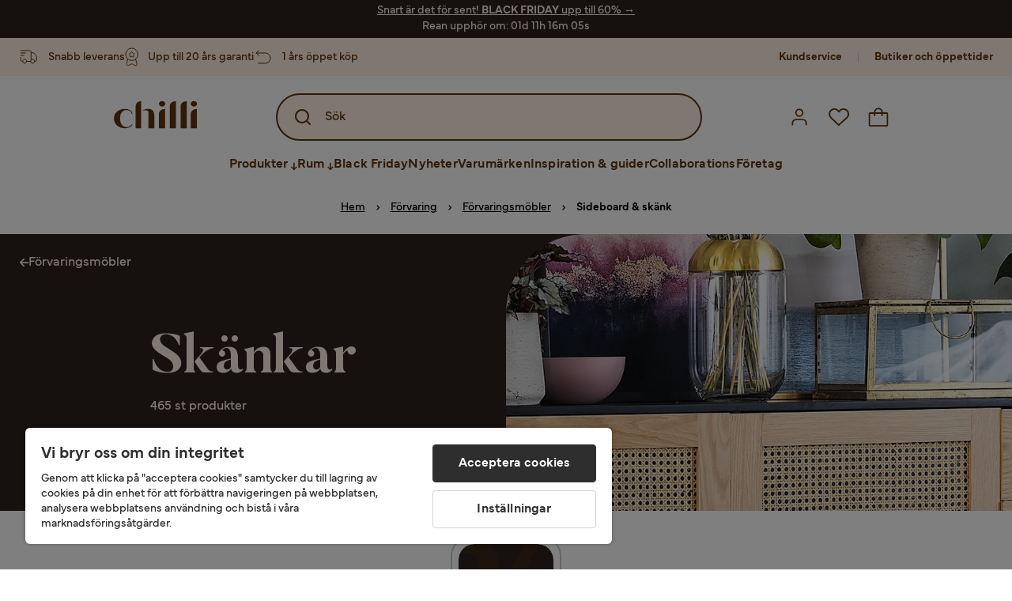

--- FILE ---
content_type: text/html; charset=utf-8
request_url: https://www.chilli.se/f%C3%B6rvaring/f%C3%B6rvaringsm%C3%B6bler/sideboard-sk%C3%A4nk
body_size: 50656
content:
<!DOCTYPE html><html lang="sv-SE"><head><meta name="viewport" content="width=device-width, initial-scale=1"/><script src="https://cdn.cookielaw.org/consent/403dd3bb-12f2-44be-8b77-8466c02b265d/otSDKStub.js" data-document-language="true" type="text/javascript" charSet="UTF-8" data-domain-script="403dd3bb-12f2-44be-8b77-8466c02b265d"></script><script type="text/javascript">function OptanonWrapper() {}</script><script defer="" src="https://t.adii.se/init.js"></script><link rel="stylesheet" href="/static/globals.67954f0eb63ff117e2ea.css"/><script><!-- Google Tag Manager -->
(function(w,d,s,l,i){w[l]=w[l]||[];w[l].push({'gtm.start':
new Date().getTime(),event:'gtm.js'});var f=d.getElementsByTagName(s)[0],
j=d.createElement(s),dl=l!='dataLayer'?'&l='+l:'';j.async=true;j.src=
'https://www.googletagmanager.com/gtm.js?id='+i+dl;f.parentNode.insertBefore(j,f);
})(window,document,'script','dataLayer','GTM-5RVV2N93');
<!-- End Google Tag Manager -->

<!-- Hotjar Tracking Code for https://www.chilli.se -->
    (function(h,o,t,j,a,r){
        h.hj=h.hj||function(){(h.hj.q=h.hj.q||[]).push(arguments)};
        h._hjSettings={hjid:408491,hjsv:6};
        a=o.getElementsByTagName('head')[0];
        r=o.createElement('script');r.async=1;
        r.src=t+h._hjSettings.hjid+j+h._hjSettings.hjsv;
        a.appendChild(r);
    })(window,document,'https://static.hotjar.com/c/hotjar-','.js?sv=');</script><meta name="theme-color" content="#000"/><title>Köp Skänkar &amp; Sideboard billigt Online - Chilli</title><meta data-excite="true" property="og:title" content="Köp Skänkar &amp; Sideboard billigt Online - Chilli"/><meta data-excite="true" name="robots" content="index,follow"/><meta data-excite="true" name="description" content="Köp skänkar Online hos Chilli. Vi har ett stort urval av snygga &amp; trendiga skänkar ✔ Öppet köp ✔ Snabba leveranser ✔ Inredning Online - Chilli.se!"/><meta data-excite="true" property="og:description" content="Köp skänkar Online hos Chilli. Vi har ett stort urval av snygga &amp; trendiga skänkar ✔ Öppet köp ✔ Snabba leveranser ✔ Inredning Online - Chilli.se!"/><link rel="canonical" href="https://www.chilli.se/förvaring/förvaringsmöbler/sideboard-skänk" data-excite="true"/><link rel="og:url" href="https://www.chilli.se/förvaring/förvaringsmöbler/sideboard-skänk" data-excite="true"/><link rel="manifest" href="/webappmanifest" crossorigin="use-credentials"/><script>window.NT_VARIANTS = "14XmaB0qZqjgl8tLXXSduz=2,1gWi1dKgovOJDDQe831gAC=0,2Cx9X97o2t86qVeCjBhiy1=1,2E8Em3EE7bffuc5hxiopdk=1,3GwasYPRJkRDkF1QHh584m=0,3PjSGezzaphN5cgOqzFGKZ=1,4IQMjdWtRrAdoCYTQLGQBy=0,5FHSCYMtgCoEUC3pr2leW8=0,6CYBGjDavBTiAY5B5zKQ5P=1,6m10AiZO4RzVBoOcyfu63O=0,6oqBvtExbXNNfyk2IVFDaE=1,6zs047NtFVVcmKdEhWJMVw=1,7t6Ld1u9QQDS7fW9If5wzf=1,7vnYohTQ2on0PRBQBLS7Ea=1,GWxPUbbUFkPc5jZ5AMwen=1,JjwwZZHRDc72BMOpwVRMI=2,ksZQcpnzba1tOnkIzRcgH=1";window.NT_API_KEY = "1d259c26-33ee-4a44-951c-f77204d77cda";window.NT_ENV = "main";</script></head><body><script>document.addEventListener('load',function(e) {  if (e.target instanceof HTMLImageElement){ e.target.style.opacity = '1'}},{ capture: true });</script><noscript aria-hidden="true"><style>img {opacity: 1!important;}</style></noscript><div id="container"><style data-glitz="">.a{flex-direction:column;-webkit-box-orient:vertical;-webkit-box-direction:normal}.b{min-height:100vh}.c{display:-webkit-box;display:-moz-box;display:-ms-flexbox;display:-webkit-flex;display:flex}.d{margin-bottom:0}.e{margin-top:0}.f{margin-right:0}.g{margin-left:0}.h{padding-bottom:0}.i{padding-top:0}.j{padding-right:0}.k{padding-left:0}</style><div class="a b c d e f g h i j k"><style data-glitz="">.m{z-index:8}.n{padding-right:16px}.o{padding-left:16px}.p{background-color:#F5F5F5}.q{transform:translateY(-100%)}.r{line-height:30px}.s{height:30px}.t{top:-30px}.u{position:absolute}.l:focus{transform:translateY(40px)}</style><a href="#maincontent" class="l m n o p q r s t u">Skippa sidhuvud och gå vidare.</a><div style="display:contents"><style data-glitz="">.w{color:#FFF1E5}.x{background-color:#2C231E}.y{z-index:6}.a1{text-decoration:none}.v:hover{color:#FFF1E5}.a0:hover{text-decoration:none}.z:visited{color:inherit}</style><a class="v w x y z a0 a1" data-spa-link="true" href="/kampanjer/black-friday"><style data-glitz="">.a2{padding-bottom:4px}.a3{padding-top:4px}.a4{text-align:center}.a5{color:inherit}.a6{min-height:30px}.a7{width:100%}@media (max-width: 1175px){.aa{padding-right:8px}.ab{padding-left:8px}}@media (min-width: 1176px){.a8{padding-right:24px}.a9{padding-left:24px}.ac{max-width:1280px}.ae{margin-right:auto}.af{margin-left:auto}}</style><div class="a2 a3 a4 a5 a6 a7 n o a8 a9 aa ab ac ae af"><style data-glitz="">.ag{line-height:20px}.ah{font-size:14px}@media (max-width: 1175px){.ai{margin-bottom:0}}</style><p style="text-align:center" class="ag ah d ai"><span style="text-decoration:underline"><span style="color:#fff1e5;text-decoration:underline">Snart är det för sent! <strong>BLACK FRIDAY</strong> upp till 60% →</span></span></p>
<p style="text-align:center" class="ag ah d ai"><span style="color:#fff1e5">Rean upphör om: <style data-glitz="">.aj{justify-content:center;-webkit-box-pack:center}.ak{display:inline-block}</style><span class="aj ak"></span></span></p></div></a></div><style data-glitz="">.al{background-color:#FFF1E5}</style><div class="al y"><style data-glitz="">.am{padding-bottom:12px}.an{padding-top:12px}.ao{height:100%}.ap{justify-content:space-between;-webkit-box-pack:justify}.aq{flex-direction:row;-webkit-box-orient:horizontal;-webkit-box-direction:normal}</style><nav class="am an ao ap aq c n o a8 a9 aa ab a7 ac ae af"><style data-glitz="">.ar{width:-webkit-fit-content;width:-moz-fit-content;width:fit-content}</style><section class="ar"><style data-glitz="">.as{min-height:24px}.at{gap:32px}.au{list-style:none}</style><ul class="as at c au h i j k d e f g"></ul></section><style data-glitz="">.av{gap:0}</style><ul class="av c au h i j k d e f g"><style data-glitz="">.b5{align-items:center;-webkit-box-align:center}.aw:last-child:after{content:normal}.ax:after{margin-right:20px}.ay:after{margin-left:20px}.az:after{width:1px}.b0:after{height:13px}.b1:after{background-color:#CCCCCC}.b2:after{display:inline-block}.b3:after{content:""}.b4:after{pointer-events:none}</style><li class="aw ax ay az b0 b1 b2 b3 b4 b5 c"><style data-glitz="">.b8{color:#5D340C}.b9{font-weight:700}.b6:visited{color:#5D340C}.b7:hover{color:#5D340C}.ba:hover{text-decoration:underline}</style><a target="_blank" class="b6 b7 b8 b9 ah b5 c ba a1" href="https://support.chilli.se/">Kundservice</a></li><li class="aw ax ay az b0 b1 b2 b3 b4 b5 c"><a class="b6 b7 b8 b9 ah b5 c ba a1" data-spa-link="true" href="/butiker">Butiker och öppettider</a></li></ul></nav></div><style data-glitz="">.bb{background-color:#FFFFFF}.bc{top:-1px}.bd{position:-webkit-sticky;position:sticky}.be{align-items:inherit;-webkit-box-align:inherit}</style><header class="bb j k bc a7 y bd be a"><style data-glitz="">.bf{background-color:transparent}.bg{margin-right:auto}.bh{margin-left:auto}.bi{max-width:1280px}.bj{max-height:142px}.bk{padding-bottom:22px}.bl{padding-top:22px}.bm{border-radius:15px}.bn{transition-timing-function:ease-out}.bo{transition-duration:200ms}.bp{transition-property:background-color;-webkit-transition-property:background-color;-moz-transition-property:background-color}</style><div id="desktop-chilli-header" class="bf bg bh bi bj b5 bk bl j k bm bn bo bp"><style data-glitz="">.bq{max-width:992px}.br{grid-template-columns:auto 1fr auto;-ms-grid-columns:auto 1fr auto}.bs{display:-ms-grid;display:grid}</style><div class="bg bh bq br bs"><style data-glitz="">.bt:hover{color:inherit}</style><a aria-label="Gå till startsidan" class="z bt a0 a1 a5" data-spa-link="true" href="/"><style data-glitz="">.bu{height:auto}.bv{width:87px}.bx{display:block}@media (min-width: 1176px){.bw{width:106px}}</style><svg xmlns="http://www.w3.org/2000/svg" fill="none" viewBox="0 0 108 56" class="bu bv bw bx"><path fill="#5D340C" d="M.1 32.5c0-7.1 6-12.5 14-12.5 5.5 0 9.9 2.8 9.9 6.6h-1c0-2.8-3-5-6.7-5-5.2 0-8.3 4-8.3 10.9 0 6.8 3.2 11 8.5 11 2.8 0 5.4-1.4 6.5-3.5h1.1c-1.3 3-5.3 5-10 5-8 0-14-5.4-14-12.5zm58-19c0-2 1.8-3.5 4.1-3.5 2.2 0 4 1.5 4 3.5s-1.7 3.5-4 3.5-4-1.5-4-3.5zm5.8 6.9L66 20v25h-8V26.8c0-3.2 2.4-5.9 5.8-6.4zm28-10L94 10v35h-8V16.6c0-3.1 2.4-5.7 5.8-6.2zm-14 0L80 10v35h-8V16.6c0-3.1 2.4-5.7 5.8-6.2zm21.2 3.1c0-2 1.8-3.5 4.1-3.5 2.2 0 4 1.5 4 3.5s-1.7 3.5-4 3.5-4-1.5-4-3.5zm5.8 6.9l2.2-.4v25h-8V26.8c0-3.2 2.5-5.9 5.8-6.4zm-53.3 4.3a8 8 0 00-1.5-2.5 6.9 6.9 0 00-2.3-1.6c-.8-.4-2.3-.6-3.5-.6-2.8 0-6.1 1-7.2 2.5 1.6-.5 5-1.4 7 .6.6.6.6 1.6.6 2.9v19h7.4V27.6c0-1-.2-2-.5-3zM35.1 27V10l-2 .4c-2.9.5-5 3.1-5 6.2V45h7V27z"></path></svg></a><style data-glitz="">.by{border-bottom-left-radius:15px}.bz{border-bottom-right-radius:15px}.c5{border-bottom-color:#B3B3B3}.c6{border-bottom-style:solid}.c7{border-bottom-width:0}@media (max-width: 1175px){.c1{background-color:white}.c2{border-bottom-width:0}.c3{padding-right:12px}.c4{padding-left:12px}.cb{min-height:-webkit-fit-content;min-height:-moz-fit-content;min-height:fit-content}.cc{border-bottom-color:#B3B3B3}.cd{border-bottom-style:solid}.ce{padding-bottom:12px}}@media (min-width: 1176px){.c0{max-width:539px}.c8{justify-self:center;-ms-grid-column-align:center}.c9{margin-right:40px}.ca{margin-left:40px}}</style><div class="bf by bz c0 c1 c2 c3 c4 c5 c6 c7 a7 c8 c9 ca cb cc cd ce"><div tabindex="0"></div><div tabindex="-1"><style data-glitz="">.cf{border-bottom-color:#5D340C}.cg{border-bottom-width:2px}.ch{border-top-color:#5D340C}.ci{border-top-width:2px}.cj{border-right-color:#5D340C}.ck{border-right-width:2px}.cl{border-left-color:#5D340C}.cm{border-left-width:2px}.cn{border-radius:50px}.co{justify-self:center;-ms-grid-column-align:center}.cp{padding-right:12px}.cq{padding-left:12px}.cr{position:relative}.cs{z-index:1}.ct{border-top-style:solid}.cu{border-right-style:solid}.cv{border-left-style:solid}</style><form action="/search" class="cf cg ch ci cj ck cl cm ao cn al co cp cq cr a7 cs c bn bo bp c6 ct cu cv b8"><style data-glitz="">.cw{transition-duration:100ms}.cx{transition-timing-function:ease-in-out}.cy{transition-property:border-color;-webkit-transition-property:border-color;-moz-transition-property:border-color}.cz{height:56px}</style><div role="combobox" aria-haspopup="listbox" aria-expanded="false" tabindex="0" class="cw cx cy a7 cz b5 ap c"><style data-glitz="">.d0{pointer-events:none}.d1{padding-bottom:8px}.d2{padding-top:8px}.d3{padding-right:8px}.d4{padding-left:8px}.d7{border-radius:10px}.d8{font-weight:500}.d9{display:-webkit-inline-box;display:-moz-inline-box;display:-ms-inline-flexbox;display:-webkit-inline-flex;display:inline-flex}.dh{font-size:16px}.di{transition-property:color, background, opacity, border-color;-webkit-transition-property:color, background, opacity, border-color;-moz-transition-property:color, background, opacity, border-color}.dj{user-select:none;-webkit-user-select:none;-ms-user-select:none}.dk{border-bottom-style:none}.dl{border-top-style:none}.dm{border-right-style:none}.dn{border-left-style:none}.do{font-variant:inherit}.dp{font-style:inherit}@media (hover: hover){.da:hover{cursor:pointer}.db:hover{border-bottom-color:transparentcc}.dc:hover{border-top-color:transparentcc}.dd:hover{border-right-color:transparentcc}.de:hover{border-left-color:transparentcc}.df:hover{background-color:transparentcc}.dg:hover{color:#5D340C}}@media (max-width: 1175px){.d5{padding-right:4px}.d6{padding-left:4px}}</style><button tabindex="-1" type="submit" aria-label="Search icon" class="d0 d1 d2 d3 d4 d5 d6 d7 d8 b5 aj d9 da db dc dd de df dg a5 bf dh bn bo di dj dk dl dm dn do dp"><style data-glitz="">.dq{overflow:visible}.dr{width:1.5em}.ds{height:1.5em}</style><svg xmlns="http://www.w3.org/2000/svg" fill="none" viewBox="0 0 24 24" class="dq dr ds bx"><path fill="currentColor" d="M21.7 20.3L18 16.6a9 9 0 10-1.4 1.4l3.7 3.7a1 1 0 001.4 0 1 1 0 000-1.4zM11 18a7 7 0 110-14 7 7 0 010 14z"></path></svg></button><style data-glitz="">.du{margin-left:8px}.dv{background-color:inherit}.e2{text-overflow:ellipsis}.e3{overflow:hidden}.e4{white-space:nowrap}.dt::placeholder{color:#5D340C}.dx:focus{outline-style:none}.dy:focus{border-bottom-style:none}.dz:focus{border-top-style:none}.e0:focus{border-right-style:none}.e1:focus{border-left-style:none}@media (max-width: 1175px){.dw{font-weight:700}}</style><input role="searchbox" aria-label="Sök" aria-autocomplete="list" name="q" autoComplete="off" placeholder="Sök" tabindex="-1" class="dt dh du h i j k dv a7 b8 dw dx dy dz e0 e1 dk dl dm dn e2 e3 e4" value=""/></div></form></div><div tabindex="0"></div></div><style data-glitz="">.e5{justify-self:end;-ms-grid-column-align:end}</style><div class="b8 e5 b5 c"><style data-glitz="">.e6{flex-shrink:0}</style><div class="e6 am an cp cq a b5 aj c"><style data-glitz="">.e7{fill:#E9E9E9}.e8{cursor:pointer}@media (hover: hover){.ec:hover{background-color:inherit}}@media (max-width: 1175px){.e9{padding-top:12px}.ea{padding-right:9px}.eb{padding-left:9px}}</style><a id="login-button" aria-label="Logga in" aria-expanded="false" title="Logga in" class="e7 h i j k b5 c e8 ce e9 ea eb ec d7 d8 aj da db dc dd de dg a5 bf dh bn bo di bt a0 a1" data-spa-link="true" href="/login"><style data-glitz="">.ed{height:26px}.ee{width:26px}.ef{stroke-width:1.6px}</style><svg xmlns="http://www.w3.org/2000/svg" viewBox="0 0 24 24" fill="none" stroke="currentColor" stroke-width="2" stroke-linecap="round" stroke-linejoin="round" class="b8 ed ee ef dq bx"><path d="M20 21v-2a4 4 0 00-4-4H8a4 4 0 00-4 4v2"></path><circle cx="12" cy="7" r="4"></circle></svg></a></div><div class="e6 am an cp cq a b5 aj c"><style data-glitz="">@media (max-width: 1175px){.eg{padding-right:10px}.eh{padding-left:10px}}</style><button aria-label="Favoriter 0" aria-expanded="false" type="button" class="dq cr ce e9 eg eh h i j k b5 a c e8 ec d7 d8 aj da db dc dd de dg a5 bf dh bn bo di dj dk dl dm dn do dp"><div class="cr"><style data-glitz="">.ei{stroke-width:1.5px}</style><svg xmlns="http://www.w3.org/2000/svg" fill="none" stroke="currentColor" viewBox="-0.8 -0.5 20.5 17" class="b8 ei ed ee dq bx"><path d="M17.3 1.3a5 5 0 00-7.2.6l-.6.7L9 2a5 5 0 00-4-2 5 5 0 00-3.5 1.5 4.9 4.9 0 000 7L9.3 16l8.3-7.5A4.9 4.9 0 0019 4.8a5 5 0 00-1.7-3.5z"></path></svg></div></button></div><div class="e6 am an cp cq a b5 aj c"><button aria-label="Varukorg Du har 0 varor i din varukorg" aria-expanded="false" type="button" class="h i j k b5 a c ce e9 eg eh ec d7 d8 aj da db dc dd de dg a5 bf dh bn bo di dj dk dl dm dn do dp"><div class="cr"><svg xmlns="http://www.w3.org/2000/svg" fill="none" viewBox="0 0 24 23" class="b8 ee ed dq bx"><path fill="currentcolor" d="M21.63 6h-4.37a5.25 5.25 0 10-10.5 0H2.38A1.75 1.75 0 00.63 7.75v13.13a1.75 1.75 0 001.75 1.75h19.25a1.75 1.75 0 001.75-1.75V7.74A1.75 1.75 0 0021.63 6zm-9.62-3.5A3.5 3.5 0 0115.5 6h-7A3.5 3.5 0 0112 2.5zm9.62 18.38H2.38V7.74h4.38V9.5a.87.87 0 101.75 0V7.75h7V9.5a.87.87 0 001.75 0V7.75h4.37v13.13z"></path></svg></div></button></div></div></div><div class="e3"><style data-glitz="">.ej{height:60px}</style><nav class="b8 ej aj aq c a7 n o a8 a9 aa ab ac ae af"><style data-glitz="">.ek{gap:40px}</style><ul class="ek c au h i j k d e f g"><style data-glitz="">.ey{letter-spacing:0.2px}.ez{overflow:initial}.el:hover{cursor:initial}.em:after{height:5px}.en:after{background-color:#5D340C}.eo:after{right:0}.ep:after{left:0}.eq:after{bottom:0}.er:after{width:100%}.es:after{position:absolute}.et:after{content:''}.eu:after{transition-timing-function:ease-in-out}.ev:after{transition-property:transform;-webkit-transition-property:transform;-moz-transition-property:transform}.ew:after{transition-duration:100ms}.ex:after{transform:translateY(6px)}</style><li class="el em en eo ep eq er es et eu ev ew ex a0 ey cr b5 c ao d8 bf d7 ez aj"><style data-glitz="">.f0{font-family:Mundial}</style><button aria-haspopup="true" aria-expanded="false" type="button" class="ba h i j k b9 f0 dh d7 b5 aj d9 da db dc dd de df dg a5 bf bn bo di dj dk dl dm dn do dp">Produkter<style data-glitz="">.f1{margin-left:4px}.f2{margin-top:4px}.f3{height:11px}.f4{width:8px}</style><svg xmlns="http://www.w3.org/2000/svg" fill="none" viewBox="0 0 10 13" class="f1 f2 f3 f4 dq bx"><path fill="currentcolor" stroke="currentcolor" stroke-width="0.5" d="M0-.35h6.28v1.36H0z" transform="scale(1.01484 .98493) rotate(45 -8 4.85)"></path><path fill="currentcolor" stroke="currentcolor" stroke-width="0.5" d="M-.36 0h6.28v1.36H-.36z" transform="scale(1.01484 .98493) rotate(-45 15.38 .52)"></path><path fill="currentcolor" stroke="currentcolor" stroke-width="0.5" d="M-.25.26h10.58v1.36H-.25z" transform="matrix(0 -1 .99955 -.0299 3.94 11.12)"></path></svg></button></li><li class="el em en eo ep eq er es et eu ev ew ex a0 ey cr b5 c ao d8 bf d7 ez aj"><button aria-haspopup="true" aria-expanded="false" type="button" class="ba h i j k b9 f0 dh d7 b5 aj d9 da db dc dd de df dg a5 bf bn bo di dj dk dl dm dn do dp">Rum<svg xmlns="http://www.w3.org/2000/svg" fill="none" viewBox="0 0 10 13" class="f1 f2 f3 f4 dq bx"><path fill="currentcolor" stroke="currentcolor" stroke-width="0.5" d="M0-.35h6.28v1.36H0z" transform="scale(1.01484 .98493) rotate(45 -8 4.85)"></path><path fill="currentcolor" stroke="currentcolor" stroke-width="0.5" d="M-.36 0h6.28v1.36H-.36z" transform="scale(1.01484 .98493) rotate(-45 15.38 .52)"></path><path fill="currentcolor" stroke="currentcolor" stroke-width="0.5" d="M-.25.26h10.58v1.36H-.25z" transform="matrix(0 -1 .99955 -.0299 3.94 11.12)"></path></svg></button></li><li class="d7 bu ez aj b5 c"><a class="d7 bu ez ba ey cr b5 c b9 b8 dh z bt a1" data-spa-link="true" href="/kampanjer/black-friday">Black Friday</a></li><li class="d7 bu ez aj b5 c"><a class="d7 bu ez ba ey cr b5 c b9 b8 dh z bt a1" data-spa-link="true" href="/nyheter">Nyheter</a></li><li class="d7 bu ez aj b5 c"><a class="d7 bu ez ba ey cr b5 c b9 b8 dh z bt a1" data-spa-link="true" href="/varum%C3%A4rken">Varumärken</a></li><li class="d7 bu ez aj b5 c"><a class="d7 bu ez ba ey cr b5 c b9 b8 dh z bt a1" data-spa-link="true" href="/inspiration-guider">Inspiration &amp; guider</a></li><li class="d7 bu ez aj b5 c"><a class="d7 bu ez ba ey cr b5 c b9 b8 dh z bt a1" data-spa-link="true" href="/collaborations">Collaborations</a></li><li class="d7 bu ez aj b5 c"><a class="d7 bu ez ba ey cr b5 c b9 b8 dh z bt a1" data-spa-link="true" href="/b2b-f%C3%B6retag">Företag</a></li></ul></nav></div></div></header><div tabindex="0"></div><div tabindex="-1"><style data-glitz="">.f5{width:440px}.f6{bottom:0}.f7{top:0}.f8{left:100%}.f9{will-change:transform}.fa{background-color:white}.fb{max-width:100%}.fc{position:fixed}</style><div class="f5 f6 f7 f8 f9 fa fb a c fc"><style data-glitz="">.fd{background-color:#FFE4CA}.fe{border-bottom-width:1px}</style><div class="fd c5 fe c6 b5 c"><style data-glitz="">.ff{flex-grow:1;-webkit-box-flex:1}.fg{padding-bottom:16px}.fh{padding-top:16px}</style><div class="ff b5 c fg fh n o"><style data-glitz="">.fi{font-size:20px}</style><h3 class="b9 fi d">Varukorg</h3></div><style data-glitz="">.fj{font-size:24px}@media (hover: hover){.fk:hover{color:inherit}.fl:hover{background-color:transparent}}</style><button aria-label="Stäng" autofocus="" type="button" class="fj fk fg fh n o fl d7 d8 b5 aj d9 da db dc dd de a5 bf bn bo di dj dk dl dm dn do dp"><svg xmlns="http://www.w3.org/2000/svg" fill="none" stroke="currentColor" stroke-linecap="square" stroke-miterlimit="10" stroke-width="2" viewBox="0 0 32 32" class="dq dr ds bx"><path d="M16 16l-8.66 8.66L16 16 7.34 7.34 16 16l8.66-8.66L16 16l8.66 8.66z"></path></svg></button></div><style data-glitz="">.fm{overflow-y:auto}@media (min-width: 1176px){.fn::-webkit-scrollbar-thumb{background-color:rgba(0, 0, 0, 0.2)}.fo::-webkit-scrollbar-track{background-color:#B3B3B3}.fp::-webkit-scrollbar{width:4px}}</style><div class="fm ff fn fo fp"><style data-glitz="">.fq{margin-bottom:40px}.fr{margin-top:40px}</style><h3 class="d8 fq fr a4">Varukorgen är tom</h3></div><style data-glitz="">@media (min-width: 1176px){.fs{padding-top:20px}.ft{padding-bottom:16px}.fu{padding-right:16px}.fv{padding-left:16px}}</style><footer class="fd fh am cp cq e6 fs ft fu fv"><style data-glitz="">.g3{color:#666666}.g4{padding-right:20px}.g5{padding-left:20px}@media (hover: hover){.fw:hover{cursor:default}.fx:hover{border-bottom-color:#F5F5F5cc}.fy:hover{border-top-color:#F5F5F5cc}.fz:hover{border-right-color:#F5F5F5cc}.g0:hover{border-left-color:#F5F5F5cc}.g1:hover{background-color:#F5F5F5}.g2:hover{color:#666666}}</style><a aria-disabled="true" data-test-id="to-checkout-button" class="dh b9 a7 d7 b5 aj d9 fw fx fy fz g0 g1 g2 g3 p fg fh g4 g5 bn bo di bt a0 a1" data-spa-link="true" href="/checkout">Till kassan</a></footer></div></div><div tabindex="0"></div><style data-glitz="">@media (max-width: 1175px){.g6{margin-top:72px}}</style><main id="maincontent" class="g6 a fb c ff ao"><style data-glitz="">.g7{margin-bottom:20px}@media (min-width: 1176px){.g8{margin-bottom:32px}}</style><div class="g7 g8"><style data-glitz="">.g9{margin-bottom:10px}.gb{overflow-y:hidden}.gc{overflow-x:auto}@media (max-width: 1175px){.gd{line-height:normal}}@media (min-width: 1176px){.ga{justify-content:center;-webkit-box-pack:center}}</style><div class="n o a8 a9 aa ab g9 c ga gb gc e4 am an gd a7 ac ae af"><style data-glitz="">.ge{height:24px}@media (max-width: 1175px){.gf{text-align:center}}</style><nav class="aj c a4 ge gf"><style data-glitz="">.gj{word-break:break-all}.gg:after{margin-right:0}.gh:after{margin-left:0}.gi:after{content:normal}@media (max-width: 1175px){.gk:last-child{margin-right:16px}.gl:first-child{margin-left:16px}}</style><span class="gg gh gi b5 c aw gj g3 ah gk gl"><style data-glitz="">.gm{text-decoration:underline}.gq{color:#000000}.gn:visited:hover{color:#000000}.go:visited{color:#000000}.gp:hover{color:#000000}</style><a class="gm gn go gp gq e4 a0" data-spa-link="true" href="/">Hem</a><style data-glitz="">.gr{margin-right:10px}.gs{margin-left:10px}.gt{width:12px}</style><svg xmlns="http://www.w3.org/2000/svg" fill="none" viewBox="0 0 12 13" class="gr gs gt gq dq ds bx"><path fill="currentColor" fill-rule="evenodd" d="M4.7 3.7a.6.6 0 000 .8l2 2-2 2a.6.6 0 10.8.8L7.9 7a.6.6 0 000-.8L5.5 3.7a.6.6 0 00-.8 0z" clip-rule="evenodd"></path></svg></span><span class="gg gh gi b5 c aw gj g3 ah gk gl"><a class="gm gn go gp gq e4 a0" data-spa-link="true" href="/f%C3%B6rvaring">Förvaring</a><svg xmlns="http://www.w3.org/2000/svg" fill="none" viewBox="0 0 12 13" class="gr gs gt gq dq ds bx"><path fill="currentColor" fill-rule="evenodd" d="M4.7 3.7a.6.6 0 000 .8l2 2-2 2a.6.6 0 10.8.8L7.9 7a.6.6 0 000-.8L5.5 3.7a.6.6 0 00-.8 0z" clip-rule="evenodd"></path></svg></span><span class="gg gh gi b5 c aw gj g3 ah gk gl"><a class="gm gn go gp gq e4 a0" data-spa-link="true" href="/f%C3%B6rvaring/f%C3%B6rvaringsm%C3%B6bler">Förvaringsmöbler</a><svg xmlns="http://www.w3.org/2000/svg" fill="none" viewBox="0 0 12 13" class="gr gs gt gq dq ds bx"><path fill="currentColor" fill-rule="evenodd" d="M4.7 3.7a.6.6 0 000 .8l2 2-2 2a.6.6 0 10.8.8L7.9 7a.6.6 0 000-.8L5.5 3.7a.6.6 0 00-.8 0z" clip-rule="evenodd"></path></svg></span><span class="gg gh gi b5 c aw gj g3 ah gk gl"><style data-glitz="">.gu{opacity:1}</style><span class="gq gu a1 b9 ah e4">Sideboard &amp; skänk</span></span></nav></div><div data-scroll-id="product-listing" class="a c"><style data-glitz="">@media (min-width: 1176px){.gv{margin-right:0}.gw{margin-left:0}.gx{max-width:unset}}</style><div class="gv gw gx a7"><style data-glitz="">.gy{background-color:#2D231E}.h1{margin-bottom:32px}@media (max-width: 1175px){.h2{padding-right:0}.h3{padding-left:0}}@media (min-width: 1176px){.gz{display:-webkit-box;display:-moz-box;display:-ms-flexbox;display:-webkit-flex;display:flex}.h0{min-height:350px}}</style><div class="w gy gz h0 h1 cr h2 h3"><style data-glitz="">.hf{object-fit:cover}.hg{max-height:325px}.hh{transition-timing-function:ease-in}.hi{transition-property:opacity;-webkit-transition-property:opacity;-moz-transition-property:opacity}.hj{opacity:0}@media (max-width: 1175px){.h4{max-height:unset}.h5{height:100%}.h6{position:absolute}}@media (min-width: 1176px){.h7{right:0}.h8{top:0}.h9{position:absolute}.ha{height:100%}.hb{max-height:unset}.hc{width:50%}.hd{order:1}.he{border-top-left-radius:100px}}</style><img alt="Sideboard &amp; skänk" height="470" width="1920" srcSet="/assets/contentful/faov0eykzznw/1avrUWXxEOQvlEnyoE3zTd/0d993cd15599555ae9d59405604ec9ff/image-2503173.jpg?preset=large 1250w,/assets/contentful/faov0eykzznw/1avrUWXxEOQvlEnyoE3zTd/0d993cd15599555ae9d59405604ec9ff/image-2503173.jpg?preset=large&amp;dpr=1.5 1875w,/assets/contentful/faov0eykzznw/1avrUWXxEOQvlEnyoE3zTd/0d993cd15599555ae9d59405604ec9ff/image-2503173.jpg?preset=large&amp;dpr=2 2500w" src="/assets/contentful/faov0eykzznw/1avrUWXxEOQvlEnyoE3zTd/0d993cd15599555ae9d59405604ec9ff/image-2503173.jpg?preset=large&amp;dpr=2" class="h4 h5 h6 h7 h8 h9 ha hb hc hd he hf hg a7 hh bo hi hj bu fb"/><style data-glitz="">.hk{top:unset}.hl{text-shadow:none}.hq{color:#FFFFFF}.hr{background-image:-webkit-linear-gradient(180deg, rgba(0, 0, 0, 0.5) 0%, rgba(0, 0, 0, 0.21) 100%);background-image:-moz-linear-gradient(180deg, rgba(0, 0, 0, 0.5) 0%, rgba(0, 0, 0, 0.21) 100%);background-image:linear-gradient(180deg, rgba(0, 0, 0, 0.5) 0%, rgba(0, 0, 0, 0.21) 100%)}@media (min-width: 1176px){.hm{color:inherit}.hn{background-image:none}.ho{position:relative}.hp{border-radius:0}}</style><div class="hk cr ao hl hm hn ho hp ha hc hq hr a7"><style data-glitz="">.ht{left:0}@media (min-width: 1176px){.hs{color:#FFF1E5}}</style><div class="w hs ht f7 u"><style data-glitz="">.hu{float:left}.hv{padding-bottom:24px}.hw{padding-top:24px}.hx{padding-right:24px}.hy{padding-left:24px}.hz{column-gap:8px}@media (max-width: 1175px){.i0{padding-bottom:16px}.i1{padding-top:16px}.i2{padding-right:16px}.i3{padding-left:16px}.i4{font-size:14px}}</style><a class="hu hv hw hx hy hz b5 c i0 i1 i2 i3 i4 z bt a0 a1 a5" data-spa-link="true" href="/f%C3%B6rvaring/f%C3%B6rvaringsm%C3%B6bler"><style data-glitz="">.i5{font-size:8px}.i6{transform:rotate(180deg)}</style><svg viewBox="0 0 10 10" fill="none" xmlns="http://www.w3.org/2000/svg" class="i5 i6 dq dr ds bx"><g fill="currentColor"><path d="M4.883 9.666l4.45-4.667-.89-.932-4.45 4.666.89.933z"></path><path d="M9.334 5L4.884.334l-.89.934 4.45 4.666.89-.934z"></path><path d="M8.181 5.547H0v-1.32H8.18v1.32z"></path></g></svg>Förvaringsmöbler</a></div><style data-glitz="">@media (min-width: 1176px){.i7{padding-bottom:70px}.i8{padding-top:70px}.i9{padding-right:70px}.ia{padding-left:70px}}</style><div class="i7 i8 i9 ia ga h0 b5 a c"><div><style data-glitz="">.ip{font-family:Butler}.iq{font-size:56px}@media (max-width: 1175px){.ij{align-items:center;-webkit-box-align:center}.ik{display:-webkit-box;display:-moz-box;display:-ms-flexbox;display:-webkit-flex;display:flex}.il{min-height:200px}.im{padding-bottom:48px}.in{padding-top:48px}.io{font-size:38px}}@media (min-width: 1176px){.ib{line-height:1.1}.ic{text-align:left}.id{padding-bottom:0}.ie{padding-top:0}.if{padding-right:0}.ig{padding-left:0}.ih{width:auto}.ii{font-size:70px}}</style><h1 class="ib ic id ie if ig ih ii ij ik il im in io a7 a4 d n o am d2 ip iq">Skänkar</h1><style data-glitz="">.iv{margin-bottom:24px}@media (max-width: 1175px){.it{transform:translate(-50%, 0)}.iu{left:50%}.iw{margin-bottom:16px}}@media (min-width: 1176px){.ir{margin-top:8px}.is{margin-bottom:0}}</style><div class="ir is it iu h6 f6 iv d8 i4 iw gf">465 st produkter</div></div></div></div></div><style data-glitz="">@media (max-width: 1175px){.ix{flex-direction:column;-webkit-box-orient:vertical;-webkit-box-direction:normal}}</style><div class="c ix"></div></div><div class="a7 ac ae af"><div class="aj c cr if ig"><style data-glitz="">.iy{align-self:flex-start}@media (min-width: 1176px){.iz{margin-bottom:40px}}</style><div class="h1 iy iz cr fb"><div class="e3 fb"><style data-glitz="">.j0{margin-right:24px}.j1{margin-left:24px}.j2{row-gap:24px}.j3{column-gap:24px}.j4{grid-auto-flow:column}</style><ul class="j0 j1 j2 j3 j4 bs au h i j k d e"><li><style data-glitz="">.j5{width:auto}@media (min-width: 1176px){.j6{width:140px}}</style><a class="j5 j6 b5 a c z bt a0 a1 a5" data-spa-link="true" href="/f%C3%B6rvaring/f%C3%B6rvaringsm%C3%B6bler/sideboard-sk%C3%A4nk/sideboard-sk%C3%A4nk-rea"><style data-glitz="">.j7{border-bottom-color:#CCCCCC}.j8{border-top-color:#CCCCCC}.j9{border-right-color:#CCCCCC}.ja{border-left-color:#CCCCCC}.jb{height:84px}.jc{width:84px}.jd{background-image:none}@media (min-width: 1176px){.je{border-radius:25px}.jf{height:140px}}</style><div class="j7 cg c6 j8 ci ct j9 ck cu ja cm cv jb jc jd bm je jf j6 cr"><style data-glitz="">.jg{mix-blend-mode:multiply}.jh{object-fit:contain}</style><img loading="lazy" alt="Sideboard &amp; skänk Rea" title="Sideboard &amp; skänk Rea" height="300" width="300" src="/assets/contentful/faov0eykzznw/cr4se7uzAs1n3ehe9Py0U/1a7934b56ea32bd800049e38e4511437/bf25_list-image_CH.svg" class="jg jh d1 d2 d3 d4 ao a7 hh bo hi hj fb"/></div><style data-glitz="">.ji{margin-top:10px}.jj{line-height:auto}@media (max-width: 1175px){.jk{line-height:auto}.jl{text-overflow:ellipsis}.jm{overflow:hidden}.jn{white-space:nowrap}.jo{padding-right:2px}.jp{padding-left:2px}.jq{width:104px}}</style><div class="b9 dh ji jj jk jl jm jn jo jp jq i4 a4">Sideboard &amp; skänk Rea</div></a></li></ul></div></div></div></div><style data-glitz="">.jr{margin-bottom:70px}</style><div class="jr a7 ac ae af"><style data-glitz="">.js{column-gap:20px}</style><div class="h1 js c n o a8 a9 aa ab"><div class="j js c"><style data-glitz="">.jt{font-weight:400}@media (hover: hover){.ju:hover{border-bottom-color:#5D340C}.jv:hover{border-top-color:#5D340C}.jw:hover{border-right-color:#5D340C}.jx:hover{border-left-color:#5D340C}.jy:hover{background-color:#5D340C}.jz:hover{color:#FFFFFF}}</style><button type="button" class="d7 jt b5 c i4 aj da ju jv jw jx jy jz c6 cf cg ct ch ci cu cj ck cv cl cm b8 al dh am an n o bn bo di dj do dp">Färg</button><button type="button" class="d7 jt b5 c i4 aj da ju jv jw jx jy jz c6 cf cg ct ch ci cu cj ck cv cl cm b8 al dh am an n o bn bo di dj do dp">Material</button><button type="button" class="d7 jt b5 c i4 aj da ju jv jw jx jy jz c6 cf cg ct ch ci cu cj ck cv cl cm b8 al dh am an n o bn bo di dj do dp">Pris</button></div><style data-glitz="">.k0{min-width:147px}@media (max-width: 1175px){.k1{font-size:16px}}</style><button type="button" class="ap k0 d7 cg ci ck cm dw k1 jt b5 c da ju jv jw jx jy jz c6 cf ct ch cu cj cv cl b8 al dh am an n o bn bo di dj do dp">Alla filter<svg xmlns="http://www.w3.org/2000/svg" fill="none" viewBox="0 0 20 18" class="dq dr ds bx"><path stroke="currentColor" stroke-linecap="round" stroke-width="1.5" d="M3 9V1m14 16v-3M3 17v-4m14-3V1m-7 3V1m0 16V8m-7 5a2 2 0 100-4 2 2 0 000 4zm7-5a2 2 0 100-4 2 2 0 000 4zm7 6a2 2 0 100-4 2 2 0 000 4z"></path></svg></button><style data-glitz="">.k2{gap:20px}.k7{justify-content:flex-end;-webkit-box-pack:end}@media (max-width: 1175px){.k3{grid-template-columns:1fr;-ms-grid-columns:1fr}.k4{gap:10px}.k5{margin-right:8px}.k6{margin-left:8px}.k8{display:-ms-grid;display:grid}}</style><div class="k2 k3 k4 k5 k6 ff k7 c ai k8"><button role="switch" aria-checked="false" aria-labelledby="VisabaraRea" type="button" class="ap b5 c dh dw d7 d8 da ju jv jw jx jy jz c6 cf cg ct ch ci cu cj ck cv cl cm b8 al am an n o bn bo di dj do dp"><span id="VisabaraRea" class="jt dw">Visa bara Rea</span><style data-glitz="">.k9{margin-left:16px}.kb{gap:8px}@media (max-width: 1175px){.ka{font-size:24px}}</style><label class="d0 k9 ka b5 kb c"><style data-glitz="">.kc{border-top-width:1px}.kd{border-right-width:1px}.ke{border-left-width:1px}.kf{border-radius:34px}.kg{width:41.6px}</style><div class="fe cf c6 kc ch ct kd cj cu ke cl cv kf ed kg bb ak cr"><style data-glitz="">.ks{transition-property:all;-webkit-transition-property:all;-moz-transition-property:all}.kt{transition-duration:0.2s}.ku{inset:0}.kh:before{background-color:#5D340C}.ki:before{left:4px}.kj:before{bottom:4px}.kk:before{top:4px}.kl:before{height:16px}.km:before{width:16px}.kn:before{transition-property:all;-webkit-transition-property:all;-moz-transition-property:all}.ko:before{transition-duration:0.2s}.kp:before{border-radius:50%}.kq:before{content:""}.kr:before{position:absolute}</style><span class="kh ki kj kk kl km bb kn ko kp kq kr kf ks kt ku e8 u"></span><style data-glitz="">.kv{height:0}.kw{width:0}</style><input type="checkbox" aria-hidden="true" tabindex="-1" class="kv kw hj"/></div></label></button><button role="switch" aria-checked="false" aria-labelledby="Snabbleverans" type="button" class="ap b5 c dh dw d7 d8 da ju jv jw jx jy jz c6 cf cg ct ch ci cu cj ck cv cl cm b8 al am an n o bn bo di dj do dp"><span id="Snabbleverans" class="jt dw">Snabb leverans</span><label class="d0 k9 ka b5 kb c"><div class="fe cf c6 kc ch ct kd cj cu ke cl cv kf ed kg bb ak cr"><span class="kh ki kj kk kl km bb kn ko kp kq kr kf ks kt ku e8 u"></span><input type="checkbox" aria-hidden="true" tabindex="-1" class="kv kw hj"/></div></label></button><div class="d8 dh aj c"><style data-glitz="">.kx{font-size:inherit}.ky:focus-visible:focus-within{outline-color:black}.kz:focus-visible{outline-offset:4px}.l0:focus-visible{outline-style:solid}.l1:focus-visible{outline-width:2px}</style><div tabindex="0" role="button" aria-expanded="false" aria-haspopup="listbox" class="d7 ff ao kx a c ky kz l0 l1"><input type="hidden" value=""/><style data-glitz="">.l3{transition-property:background-color, color;-webkit-transition-property:background-color, color;-moz-transition-property:background-color, color}@media (max-width: 1175px){.l2{justify-content:space-between;-webkit-box-pack:justify}}</style><div class="jy jz dw k1 l2 bn bo l3 c6 cf cg ct ch ci cu cj ck cv cl cm b8 al jt d7 dh am an n o ao e8 b5 ap c"><span class="e3 e2 e4">Sortera efter</span><style data-glitz="">.l4{transform:scaleY(1)}.l5{transition-property:transform;-webkit-transition-property:transform;-moz-transition-property:transform}</style><svg width="1.5em" height="1.5em" fill="none" viewBox="0 0 24 24" stroke="currentColor" stroke-linecap="square" stroke-miterlimit="10" stroke-width="2" class="l4 bn bo l5 a5"><path d="M4 13.2L11.5 21.5L19 13.2M11.5 20V3.5"></path></svg></div><style data-glitz="">.l6{min-width:140px}.l7{z-index:7}</style><div class="l6 l7 cr"></div></div></div></div></div><!--$--><!--/$--><style data-glitz="">.l8{margin-top:24px}.l9{grid-row-gap:12px}.le{grid-template-columns:repeat(2, minmax(0, 1fr));-ms-grid-columns:repeat(2, minmax(0, 1fr))}@media (max-width: 1175px){.la{grid-column-gap:8px}}@media (min-width: 769px){.lf{grid-template-columns:repeat(3, minmax(0, 1fr));-ms-grid-columns:repeat(3, minmax(0, 1fr))}}@media (min-width: 1176px){.lb{margin-top:24px}.lc{grid-row-gap:24px}.ld{grid-column-gap:24px}.lg{grid-template-columns:repeat(4, minmax(0, 1fr));-ms-grid-columns:repeat(4, minmax(0, 1fr))}}</style><ul class="dl l8 l9 d3 d4 la lb lc ld a8 a9 j8 kc le bs lf lg au h i d f g"><li class="cr"><style data-glitz="">.lh{border-bottom-width:thin}.li{border-top-width:thin}.lj{border-top-color:#B3B3B3}.lk{border-right-width:thin}.ll{border-right-color:#B3B3B3}.lm{border-left-width:thin}.ln{border-left-color:#B3B3B3}</style><div role="article" class="lh c6 c5 li ct lj lk cu ll lm cv ln d7 h fa a7 ao a c cr"><style data-glitz="">.lo{align-items:flex-start;-webkit-box-align:start}</style><a aria-labelledby="title-2098425" aria-describedby="rating-2098425 price-2098425" class="lo ao a c z bt a0 a1 a5" data-spa-link="true" href="/f%C3%B6rvaring/f%C3%B6rvaringsm%C3%B6bler/sideboard-sk%C3%A4nk/noira-smalt-sideboard-ribbad-valn%C3%B6t-150x45-cm-brun-p1769690-v1598425"><div class="aj c cr a7 ff"><style data-glitz="">.lp{padding-top:148.42105263157893%}.lq{border-radius:5px}</style><div class="lp e3 cr lq a7"><img loading="lazy" alt="Noira Smalt Sideboard Ribbad Valnöt 150x45 cm, Brun" height="2000" width="3000" srcSet="/assets/blobs/f%C3%B6rvaring-f%C3%B6rvaringsm%C3%B6bler-sideboard-sk%C3%A4nk-noira-smalt-sideboard-ribbad-valn%C3%B6t-150x45-cm-brun/2098425(1)-edb7c09746.jpeg?preset=tiny 360w,/assets/blobs/f%C3%B6rvaring-f%C3%B6rvaringsm%C3%B6bler-sideboard-sk%C3%A4nk-noira-smalt-sideboard-ribbad-valn%C3%B6t-150x45-cm-brun/2098425(1)-edb7c09746.jpeg?preset=tiny&amp;dpr=1.5 540w,/assets/blobs/f%C3%B6rvaring-f%C3%B6rvaringsm%C3%B6bler-sideboard-sk%C3%A4nk-noira-smalt-sideboard-ribbad-valn%C3%B6t-150x45-cm-brun/2098425(1)-edb7c09746.jpeg?preset=tiny&amp;dpr=2 720w" src="/assets/blobs/f%C3%B6rvaring-f%C3%B6rvaringsm%C3%B6bler-sideboard-sk%C3%A4nk-noira-smalt-sideboard-ribbad-valn%C3%B6t-150x45-cm-brun/2098425(1)-edb7c09746.jpeg?preset=tiny&amp;dpr=2" sizes="40vw" class="jh ao a7 ht f7 u hh bo hi hj fb"/></div><style data-glitz="">.lr{gap:2px}@media (min-width: 1176px){.ls{margin-bottom:20px}}</style><ul role="radiogroup" aria-label="Produktvarianter" class="f6 u g9 ji lr ls aj c au h i j k f g"><style data-glitz="">.lu{border-bottom-color:#000000}.lv{border-top-color:#000000}.lw{border-right-color:#000000}.lx{border-left-color:#000000}.m0{padding-bottom:2px}.m1{padding-top:2px}.m2{padding-right:2px}.m3{padding-left:2px}.m4{border-radius:50%}.m5{height:38px}.m6{width:38px}.lt:first-of-type{margin-left:0}.ly:focus-visible{outline-color:#000000}.lz:focus-visible{outline-offset:3px}</style><li role="radio" tabindex="0" aria-checked="true" aria-label="Brun" class="lt bb lu lv lw lx ly lz l0 l1 c6 cg ct ci cu ck cv cm m0 m1 m2 m3 m4 m5 m6 cr"><div class="p e3 b5 c m4 ao a7 cr"><style data-glitz="">.m7{mix-blend-mode:darken}.m8{max-width:none}</style><img loading="lazy" alt="" height="2000" width="3000" srcSet="/assets/blobs/f%C3%B6rvaring-f%C3%B6rvaringsm%C3%B6bler-sideboard-sk%C3%A4nk-noira-smalt-sideboard-ribbad-valn%C3%B6t-150x45-cm-brun/2098425(1)-edb7c09746.jpeg?preset=thumb 180w,/assets/blobs/f%C3%B6rvaring-f%C3%B6rvaringsm%C3%B6bler-sideboard-sk%C3%A4nk-noira-smalt-sideboard-ribbad-valn%C3%B6t-150x45-cm-brun/2098425(1)-edb7c09746.jpeg?preset=thumb&amp;dpr=1.5 270w,/assets/blobs/f%C3%B6rvaring-f%C3%B6rvaringsm%C3%B6bler-sideboard-sk%C3%A4nk-noira-smalt-sideboard-ribbad-valn%C3%B6t-150x45-cm-brun/2098425(1)-edb7c09746.jpeg?preset=thumb&amp;dpr=2 360w" src="/assets/blobs/f%C3%B6rvaring-f%C3%B6rvaringsm%C3%B6bler-sideboard-sk%C3%A4nk-noira-smalt-sideboard-ribbad-valn%C3%B6t-150x45-cm-brun/2098425(1)-edb7c09746.jpeg?preset=thumb&amp;dpr=2" class="ao hf m7 m8 a7 u hh bo hi hj"/></div></li><style data-glitz="">.m9{border-bottom-color:transparent}.ma{border-top-color:transparent}.mb{border-right-color:transparent}.mc{border-left-color:transparent}</style><li role="radio" tabindex="-1" aria-checked="false" aria-label="Svart" class="ly lz l0 l1 m9 c6 cg ma ct ci mb cu ck mc cv cm m0 m1 m2 m3 m4 m5 m6 cr"><div class="p e3 b5 c m4 ao a7 cr"><img loading="lazy" alt="" height="2000" width="3000" srcSet="/assets/blobs/f%C3%B6rvaring-f%C3%B6rvaringsm%C3%B6bler-sideboard-sk%C3%A4nk-noira-sideboard-150x45-cm-ek-svart/2206126(2)-a468ae6d43.jpeg?preset=thumb 180w,/assets/blobs/f%C3%B6rvaring-f%C3%B6rvaringsm%C3%B6bler-sideboard-sk%C3%A4nk-noira-sideboard-150x45-cm-ek-svart/2206126(2)-a468ae6d43.jpeg?preset=thumb&amp;dpr=1.5 270w,/assets/blobs/f%C3%B6rvaring-f%C3%B6rvaringsm%C3%B6bler-sideboard-sk%C3%A4nk-noira-sideboard-150x45-cm-ek-svart/2206126(2)-a468ae6d43.jpeg?preset=thumb&amp;dpr=2 360w" src="/assets/blobs/f%C3%B6rvaring-f%C3%B6rvaringsm%C3%B6bler-sideboard-sk%C3%A4nk-noira-sideboard-150x45-cm-ek-svart/2206126(2)-a468ae6d43.jpeg?preset=thumb&amp;dpr=2" class="ao hf m7 m8 a7 u hh bo hi hj"/></div></li><li role="radio" tabindex="-1" aria-checked="false" aria-label="Natur" class="ly lz l0 l1 m9 c6 cg ma ct ci mb cu ck mc cv cm m0 m1 m2 m3 m4 m5 m6 cr"><div class="p e3 b5 c m4 ao a7 cr"><img loading="lazy" alt="" height="2000" width="3000" srcSet="/assets/blobs/f%C3%B6rvaring-f%C3%B6rvaringsm%C3%B6bler-sideboard-sk%C3%A4nk-noira-sideboard-150-cm-natur/2098437(6)-aea30408a0.jpeg?preset=thumb 180w,/assets/blobs/f%C3%B6rvaring-f%C3%B6rvaringsm%C3%B6bler-sideboard-sk%C3%A4nk-noira-sideboard-150-cm-natur/2098437(6)-aea30408a0.jpeg?preset=thumb&amp;dpr=1.5 270w,/assets/blobs/f%C3%B6rvaring-f%C3%B6rvaringsm%C3%B6bler-sideboard-sk%C3%A4nk-noira-sideboard-150-cm-natur/2098437(6)-aea30408a0.jpeg?preset=thumb&amp;dpr=2 360w" src="/assets/blobs/f%C3%B6rvaring-f%C3%B6rvaringsm%C3%B6bler-sideboard-sk%C3%A4nk-noira-sideboard-150-cm-natur/2098437(6)-aea30408a0.jpeg?preset=thumb&amp;dpr=2" class="ao hf m7 m8 a7 u hh bo hi hj"/></div></li></ul></div><style data-glitz="">.md{gap:10px}.me{padding-bottom:20px}.mf{padding-top:20px}</style><div class="a7 lj ct li md a c e me mf g4 g5 eg eh"><style data-glitz="">.mg{justify-content:flex-start;-webkit-box-pack:start}.mh{column-gap:2px}</style><div id="rating-2098425" role="img" aria-label="Missing translation for product.ratingsStarsText" class="mg d e mh b5 c"><style data-glitz="">.mn{clip-path:polygon(50% 73%, 20% 90%, 28% 58%, 2.5% 35%, 37% 32%, 50% 0%, 63% 32%, 97% 35%, 72% 60%, 78% 90%);-webkit-clip-path:polygon(50% 73%, 20% 90%, 28% 58%, 2.5% 35%, 37% 32%, 50% 0%, 63% 32%, 97% 35%, 72% 60%, 78% 90%)}.mo{background-color:#CCCCCC}.mp{height:15px}.mq{width:15px}.mi:before{width:100%}.mj:before{background-color:#000000}.mk:before{height:100%}.ml:before{top:0}.mm:before{left:0}</style><span aria-hidden="true" class="mi mj mk ml mm kr kq mn mo cr mp mq"></span><span aria-hidden="true" class="mi mj mk ml mm kr kq mn mo cr mp mq"></span><span aria-hidden="true" class="mi mj mk ml mm kr kq mn mo cr mp mq"></span><span aria-hidden="true" class="mi mj mk ml mm kr kq mn mo cr mp mq"></span><style data-glitz="">.mr:before{width:40.000000000000036%}</style><span aria-hidden="true" class="mr mj mk ml mm kr kq mn mo cr mp mq"></span><style data-glitz="">.ms{color:#4D4D4D}.mt{line-height:1}.mu{margin-left:12px}</style><span aria-hidden="true" class="ms mt ah mu">(<!-- -->25<!-- -->)</span></div><style data-glitz="">.mv{display:-webkit-box}.mw{-webkit-box-orient:vertical}.mx{min-height:2lh}.my{-webkit-line-clamp:2}@media (min-width: 1176px){.mz{font-size:16px}}</style><h2 id="title-2098425" class="j k mv mw mx my e2 ba e3 d d8 ah mz">Noira Smalt Sideboard Ribbad Valnöt 150x45 cm, Brun</h2><style data-glitz="">@media (max-width: 1175px){.n0{align-items:flex-end;-webkit-box-align:end}.n1{min-height:1.6lh}}</style><div class="n0 ik n1 mg"><div id="price-2098425" class="a c"><style data-glitz="">.n2{column-gap:0.4em}.n3{flex-wrap:wrap;-webkit-box-lines:multiple}.n4{align-items:baseline;-webkit-box-align:baseline}</style><div class="mg mt fi n2 n3 n4 c"><style data-glitz="">.n5{clip:rect(0 0 0 0)}.n6{clip-path:inset(100%);-webkit-clip-path:inset(100%)}.n7{border-top-width:0}.n8{border-right-width:0}.n9{border-left-width:0}.na{margin-bottom:-1px}.nb{margin-top:-1px}.nc{margin-right:-1px}.nd{margin-left:-1px}.ne{height:1px}.nf{width:1px}</style><span class="e3 n5 n6 c7 n7 n8 n9 h i j k na nb nc nd ne nf u"> Pris</span><style data-glitz="">.ng{font-weight:800}</style><span class="ng gq">4 999 kr</span><span class="e3 n5 n6 c7 n7 n8 n9 h i j k na nb nc nd ne nf u">Original Pris</span><span class="ah jt gq">Ord. pris   5 999 kr</span></div><style data-glitz="">.nh{margin-top:8px}</style><p class="d nh ah jt g3">Tidigare lägsta pris 4 999 kr</p></div></div></div></a><style data-glitz="">.ni{margin-right:61px}.nj{left:10px}.nk{top:10px}.no{gap:6px}@media (min-width: 1176px){.nl{margin-right:61px}.nm{left:20px}.nn{top:20px}}</style><div class="ni nj nk nl nm nn u no n3 lo c"><style data-glitz="">.np{color:white}.nq{background-color:black}.nr{letter-spacing:0.8px}.ns{padding-bottom:10px}.nt{padding-top:10px}.nu{padding-right:10px}.nv{padding-left:10px}@media (max-width: 1175px){.nw{padding-bottom:8px}.nx{padding-top:8px}}</style><div class="np nq b5 c mt ng lq nr dh ns nt nu nv nw nx aa ab i4">Favorit</div></div><style data-glitz="">.ny{right:0}@media (min-width: 1176px){.nz{padding-bottom:20px}}</style><button aria-label="Lägg till i favoriter" aria-pressed="false" type="button" class="a5 ah fg fh g4 g5 ny f7 u nz fs m4 c7 n7 n8 n9 d9 d8 b5 aj da db dc dd de df dg bf bn bo di dj dk dl dm dn do dp"><style data-glitz="">.o0{width:inherit}.o1{justify-content:inherit;-webkit-box-pack:inherit}.o2{flex-direction:inherit;-webkit-box-orient:horizontal;-webkit-box-direction:normal}.o3{display:inherit}</style><div class="o0 o1 be o2 o3"><svg xmlns="http://www.w3.org/2000/svg" fill="none" stroke="currentColor" viewBox="-0.8 -0.5 20.5 17" aria-hidden="true" class="ei dq dr ds bx"><path d="M17.3 1.3a5 5 0 00-7.2.6l-.6.7L9 2a5 5 0 00-4-2 5 5 0 00-3.5 1.5 4.9 4.9 0 000 7L9.3 16l8.3-7.5A4.9 4.9 0 0019 4.8a5 5 0 00-1.7-3.5z"></path></svg></div></button></div></li><li class="cr"><div role="article" class="lh c6 c5 li ct lj lk cu ll lm cv ln d7 h fa a7 ao a c cr"><a aria-labelledby="title-2229290" aria-describedby="rating-2229290 price-2229290" class="lo ao a c z bt a0 a1 a5" data-spa-link="true" href="/f%C3%B6rvaring/f%C3%B6rvaringsm%C3%B6bler/sideboard-sk%C3%A4nk/sideboard-kopparbo-valn%C3%B6t-m%C3%B6rkbrunt-valn%C3%B6tstr%C3%A4-p1729290"><div class="aj c cr a7 ff"><div class="lp e3 cr lq a7"><img loading="lazy" alt="Sideboard Kopparbo Valnöt, Mörkbrunt valnötsträ" height="2000" width="3000" srcSet="/assets/blobs/m%C3%B6bler-bord-avlastningsbord-sideboard-uppveda-m%C3%B6rkbrunt-valn%C3%B6tstr%C3%A4/2229290(7)-d651081a1d.jpeg?preset=tiny 360w,/assets/blobs/m%C3%B6bler-bord-avlastningsbord-sideboard-uppveda-m%C3%B6rkbrunt-valn%C3%B6tstr%C3%A4/2229290(7)-d651081a1d.jpeg?preset=tiny&amp;dpr=1.5 540w,/assets/blobs/m%C3%B6bler-bord-avlastningsbord-sideboard-uppveda-m%C3%B6rkbrunt-valn%C3%B6tstr%C3%A4/2229290(7)-d651081a1d.jpeg?preset=tiny&amp;dpr=2 720w" src="/assets/blobs/m%C3%B6bler-bord-avlastningsbord-sideboard-uppveda-m%C3%B6rkbrunt-valn%C3%B6tstr%C3%A4/2229290(7)-d651081a1d.jpeg?preset=tiny&amp;dpr=2" sizes="40vw" class="jh ao a7 ht f7 u hh bo hi hj fb"/></div></div><div class="a7 lj ct li md a c e me mf g4 g5 eg eh"><div id="rating-2229290" role="img" aria-label="Missing translation for product.ratingsStarsText" class="mg d e mh b5 c"><span aria-hidden="true" class="mi mj mk ml mm kr kq mn mo cr mp mq"></span><span aria-hidden="true" class="mi mj mk ml mm kr kq mn mo cr mp mq"></span><span aria-hidden="true" class="mi mj mk ml mm kr kq mn mo cr mp mq"></span><style data-glitz="">.o4:before{width:29.999999999999982%}</style><span aria-hidden="true" class="o4 mj mk ml mm kr kq mn mo cr mp mq"></span><style data-glitz="">.o5:before{width:-70.00000000000001%}</style><span aria-hidden="true" class="o5 mj mk ml mm kr kq mn mo cr mp mq"></span><span aria-hidden="true" class="ms mt ah mu">(<!-- -->12<!-- -->)</span></div><h2 id="title-2229290" class="j k mv mw mx my e2 ba e3 d d8 ah mz">Sideboard Kopparbo Valnöt, Mörkbrunt valnötsträ</h2><div class="n0 ik n1 mg"><div id="price-2229290" class="a c"><div class="mg mt fi n2 n3 n4 c"><span class="e3 n5 n6 c7 n7 n8 n9 h i j k na nb nc nd ne nf u"> Pris</span><span class="ng gq">5 499 kr</span><span class="e3 n5 n6 c7 n7 n8 n9 h i j k na nb nc nd ne nf u">Original Pris</span><span class="ah jt gq">Ord. pris   5 999 kr</span></div><p class="d nh ah jt g3">Tidigare lägsta pris 5 499 kr</p></div></div></div></a><div class="ni nj nk nl nm nn u no n3 lo c"><div class="np nq b5 c mt ng lq nr dh ns nt nu nv nw nx aa ab i4">Favorit</div></div><button aria-label="Lägg till i favoriter" aria-pressed="false" type="button" class="a5 ah fg fh g4 g5 ny f7 u nz fs m4 c7 n7 n8 n9 d9 d8 b5 aj da db dc dd de df dg bf bn bo di dj dk dl dm dn do dp"><div class="o0 o1 be o2 o3"><svg xmlns="http://www.w3.org/2000/svg" fill="none" stroke="currentColor" viewBox="-0.8 -0.5 20.5 17" aria-hidden="true" class="ei dq dr ds bx"><path d="M17.3 1.3a5 5 0 00-7.2.6l-.6.7L9 2a5 5 0 00-4-2 5 5 0 00-3.5 1.5 4.9 4.9 0 000 7L9.3 16l8.3-7.5A4.9 4.9 0 0019 4.8a5 5 0 00-1.7-3.5z"></path></svg></div></button></div></li><li class="cr"><div role="article" class="lh c6 c5 li ct lj lk cu ll lm cv ln d7 h fa a7 ao a c cr"><a aria-labelledby="title-2229321" aria-describedby="rating-2229321 price-2229321" class="lo ao a c z bt a0 a1 a5" data-spa-link="true" href="/f%C3%B6rvaring/f%C3%B6rvaringsm%C3%B6bler/sideboard-sk%C3%A4nk/sideboard-kopparbo-svart-tr%C3%A4-p1729321"><div class="aj c cr a7 ff"><div class="lp e3 cr lq a7"><img loading="lazy" alt="Sideboard Kopparbo, Svart trä" height="2000" width="3000" srcSet="/assets/blobs/m%C3%B6bler-bord-avlastningsbord-sideboard-uppveda-svart-tr%C3%A4/2229321(7)-1d1b294ca9.jpeg?preset=tiny 360w,/assets/blobs/m%C3%B6bler-bord-avlastningsbord-sideboard-uppveda-svart-tr%C3%A4/2229321(7)-1d1b294ca9.jpeg?preset=tiny&amp;dpr=1.5 540w,/assets/blobs/m%C3%B6bler-bord-avlastningsbord-sideboard-uppveda-svart-tr%C3%A4/2229321(7)-1d1b294ca9.jpeg?preset=tiny&amp;dpr=2 720w" src="/assets/blobs/m%C3%B6bler-bord-avlastningsbord-sideboard-uppveda-svart-tr%C3%A4/2229321(7)-1d1b294ca9.jpeg?preset=tiny&amp;dpr=2" sizes="40vw" class="jh ao a7 ht f7 u hh bo hi hj fb"/></div></div><div class="a7 lj ct li md a c e me mf g4 g5 eg eh"><div id="rating-2229321" role="img" aria-label="Missing translation for product.ratingsStarsText" class="mg d e mh b5 c"><span aria-hidden="true" class="mi mj mk ml mm kr kq mn mo cr mp mq"></span><span aria-hidden="true" class="mi mj mk ml mm kr kq mn mo cr mp mq"></span><span aria-hidden="true" class="mi mj mk ml mm kr kq mn mo cr mp mq"></span><style data-glitz="">.o6:before{width:59.999999999999964%}</style><span aria-hidden="true" class="o6 mj mk ml mm kr kq mn mo cr mp mq"></span><style data-glitz="">.o7:before{width:-40.000000000000036%}</style><span aria-hidden="true" class="o7 mj mk ml mm kr kq mn mo cr mp mq"></span><span aria-hidden="true" class="ms mt ah mu">(<!-- -->7<!-- -->)</span></div><h2 id="title-2229321" class="j k mv mw mx my e2 ba e3 d d8 ah mz">Sideboard Kopparbo, Svart trä</h2><div class="n0 ik n1 mg"><div id="price-2229321" class="a c"><div class="mg mt fi n2 n3 n4 c"><span class="e3 n5 n6 c7 n7 n8 n9 h i j k na nb nc nd ne nf u"> Pris</span><span class="ng gq">5 499 kr</span><span class="e3 n5 n6 c7 n7 n8 n9 h i j k na nb nc nd ne nf u">Original Pris</span><span class="ah jt gq">Ord. pris   5 999 kr</span></div><p class="d nh ah jt g3">Tidigare lägsta pris 5 499 kr</p></div></div></div></a><div class="ni nj nk nl nm nn u no n3 lo c"><div class="np nq b5 c mt ng lq nr dh ns nt nu nv nw nx aa ab i4">Favorit</div><div class="np nq b5 c mt ng lq nr dh ns nt nu nv nw nx aa ab i4">Få kvar</div></div><button aria-label="Lägg till i favoriter" aria-pressed="false" type="button" class="a5 ah fg fh g4 g5 ny f7 u nz fs m4 c7 n7 n8 n9 d9 d8 b5 aj da db dc dd de df dg bf bn bo di dj dk dl dm dn do dp"><div class="o0 o1 be o2 o3"><svg xmlns="http://www.w3.org/2000/svg" fill="none" stroke="currentColor" viewBox="-0.8 -0.5 20.5 17" aria-hidden="true" class="ei dq dr ds bx"><path d="M17.3 1.3a5 5 0 00-7.2.6l-.6.7L9 2a5 5 0 00-4-2 5 5 0 00-3.5 1.5 4.9 4.9 0 000 7L9.3 16l8.3-7.5A4.9 4.9 0 0019 4.8a5 5 0 00-1.7-3.5z"></path></svg></div></button></div></li><li class="cr"><div role="article" class="lh c6 c5 li ct lj lk cu ll lm cv ln d7 h fa a7 ao a c cr"><a aria-labelledby="title-SYN0045359" aria-describedby="rating-SYN0045359 price-SYN0045359" class="lo ao a c z bt a0 a1 a5" data-spa-link="true" href="/f%C3%B6rvaring/f%C3%B6rvaringsm%C3%B6bler/sideboard-sk%C3%A4nk/bellia-sk%C3%A4nk-200x38-cm-brun-p3099563"><div class="aj c cr a7 ff"><div class="lp e3 cr lq a7"><img loading="lazy" alt="Bellia Skänk 200x38 cm, Brun" height="2000" width="3000" srcSet="/assets/blobs/f%C3%B6rvaring-f%C3%B6rvaringsm%C3%B6bler-bellia-sk%C3%A4nk-200x38-cm-brun/SYN0045359(1)-1cabc0c7c1.jpeg?preset=tiny 360w,/assets/blobs/f%C3%B6rvaring-f%C3%B6rvaringsm%C3%B6bler-bellia-sk%C3%A4nk-200x38-cm-brun/SYN0045359(1)-1cabc0c7c1.jpeg?preset=tiny&amp;dpr=1.5 540w,/assets/blobs/f%C3%B6rvaring-f%C3%B6rvaringsm%C3%B6bler-bellia-sk%C3%A4nk-200x38-cm-brun/SYN0045359(1)-1cabc0c7c1.jpeg?preset=tiny&amp;dpr=2 720w" src="/assets/blobs/f%C3%B6rvaring-f%C3%B6rvaringsm%C3%B6bler-bellia-sk%C3%A4nk-200x38-cm-brun/SYN0045359(1)-1cabc0c7c1.jpeg?preset=tiny&amp;dpr=2" sizes="40vw" class="jh ao a7 ht f7 u hh bo hi hj fb"/></div><ul role="radiogroup" aria-label="Produktvarianter" class="f6 u g9 ji lr ls aj c au h i j k f g"><li role="radio" tabindex="0" aria-checked="true" aria-label="Brun" class="lt bb lu lv lw lx ly lz l0 l1 c6 cg ct ci cu ck cv cm m0 m1 m2 m3 m4 m5 m6 cr"><div class="p e3 b5 c m4 ao a7 cr"><img loading="lazy" alt="" height="2000" width="3000" srcSet="/assets/blobs/f%C3%B6rvaring-f%C3%B6rvaringsm%C3%B6bler-bellia-sk%C3%A4nk-200x38-cm-brun/SYN0045359(1)-1cabc0c7c1.jpeg?preset=thumb 180w,/assets/blobs/f%C3%B6rvaring-f%C3%B6rvaringsm%C3%B6bler-bellia-sk%C3%A4nk-200x38-cm-brun/SYN0045359(1)-1cabc0c7c1.jpeg?preset=thumb&amp;dpr=1.5 270w,/assets/blobs/f%C3%B6rvaring-f%C3%B6rvaringsm%C3%B6bler-bellia-sk%C3%A4nk-200x38-cm-brun/SYN0045359(1)-1cabc0c7c1.jpeg?preset=thumb&amp;dpr=2 360w" src="/assets/blobs/f%C3%B6rvaring-f%C3%B6rvaringsm%C3%B6bler-bellia-sk%C3%A4nk-200x38-cm-brun/SYN0045359(1)-1cabc0c7c1.jpeg?preset=thumb&amp;dpr=2" class="ao hf m7 m8 a7 u hh bo hi hj"/></div></li><li role="radio" tabindex="-1" aria-checked="false" aria-label="Brun/Vit" class="ly lz l0 l1 m9 c6 cg ma ct ci mb cu ck mc cv cm m0 m1 m2 m3 m4 m5 m6 cr"><div class="p e3 b5 c m4 ao a7 cr"><img loading="lazy" alt="" height="2000" width="3000" srcSet="/assets/blobs/f%C3%B6rvaring-f%C3%B6rvaringsm%C3%B6bler-bellia-sk%C3%A4nk-200x38-cm-brunvit/SYN0045358(1)-ced40124c9.jpeg?preset=thumb 180w,/assets/blobs/f%C3%B6rvaring-f%C3%B6rvaringsm%C3%B6bler-bellia-sk%C3%A4nk-200x38-cm-brunvit/SYN0045358(1)-ced40124c9.jpeg?preset=thumb&amp;dpr=1.5 270w,/assets/blobs/f%C3%B6rvaring-f%C3%B6rvaringsm%C3%B6bler-bellia-sk%C3%A4nk-200x38-cm-brunvit/SYN0045358(1)-ced40124c9.jpeg?preset=thumb&amp;dpr=2 360w" src="/assets/blobs/f%C3%B6rvaring-f%C3%B6rvaringsm%C3%B6bler-bellia-sk%C3%A4nk-200x38-cm-brunvit/SYN0045358(1)-ced40124c9.jpeg?preset=thumb&amp;dpr=2" class="ao hf m7 m8 a7 u hh bo hi hj"/></div></li></ul></div><div class="a7 lj ct li md a c e me mf g4 g5 eg eh"><div class="mg d e mp"></div><h2 id="title-SYN0045359" class="j k mv mw mx my e2 ba e3 d d8 ah mz">Bellia Skänk 200x38 cm, Brun</h2><div class="n0 ik n1 mg"><div id="price-SYN0045359" class="a c"><div class="mg mt fi n2 n3 n4 c"><span class="e3 n5 n6 c7 n7 n8 n9 h i j k na nb nc nd ne nf u"> Pris</span><span class="ng gq">3 799 kr</span></div></div></div></div></a><div class="ni nj nk nl nm nn u no n3 lo c"><div class="np nq b5 c mt ng lq nr dh ns nt nu nv nw nx aa ab i4">Nyhet</div></div><button aria-label="Lägg till i favoriter" aria-pressed="false" type="button" class="a5 ah fg fh g4 g5 ny f7 u nz fs m4 c7 n7 n8 n9 d9 d8 b5 aj da db dc dd de df dg bf bn bo di dj dk dl dm dn do dp"><div class="o0 o1 be o2 o3"><svg xmlns="http://www.w3.org/2000/svg" fill="none" stroke="currentColor" viewBox="-0.8 -0.5 20.5 17" aria-hidden="true" class="ei dq dr ds bx"><path d="M17.3 1.3a5 5 0 00-7.2.6l-.6.7L9 2a5 5 0 00-4-2 5 5 0 00-3.5 1.5 4.9 4.9 0 000 7L9.3 16l8.3-7.5A4.9 4.9 0 0019 4.8a5 5 0 00-1.7-3.5z"></path></svg></div></button></div></li><li class="cr"><div role="article" class="lh c6 c5 li ct lj lk cu ll lm cv ln d7 h fa a7 ao a c cr"><a aria-labelledby="title-2229322" aria-describedby="rating-2229322 price-2229322" class="lo ao a c z bt a0 a1 a5" data-spa-link="true" href="/f%C3%B6rvaring/f%C3%B6rvaringsm%C3%B6bler/sideboard-sk%C3%A4nk/sideboard-kopparbo-vitlaserad-ek-ljust-vitlaserat-ektr%C3%A4-p1729322"><div class="aj c cr a7 ff"><div class="lp e3 cr lq a7"><img loading="lazy" alt="Sideboard Kopparbo Vitlaserad Ek, Ljust vitlaserat ekträ" height="2000" width="3000" srcSet="/assets/blobs/m%C3%B6bler-bord-avlastningsbord-sideboard-uppveda-vitlaserad-ek-ljust-vitlaserat-ektr%C3%A4/2229322(11)-d751262bc0.jpeg?preset=tiny 360w,/assets/blobs/m%C3%B6bler-bord-avlastningsbord-sideboard-uppveda-vitlaserad-ek-ljust-vitlaserat-ektr%C3%A4/2229322(11)-d751262bc0.jpeg?preset=tiny&amp;dpr=1.5 540w,/assets/blobs/m%C3%B6bler-bord-avlastningsbord-sideboard-uppveda-vitlaserad-ek-ljust-vitlaserat-ektr%C3%A4/2229322(11)-d751262bc0.jpeg?preset=tiny&amp;dpr=2 720w" src="/assets/blobs/m%C3%B6bler-bord-avlastningsbord-sideboard-uppveda-vitlaserad-ek-ljust-vitlaserat-ektr%C3%A4/2229322(11)-d751262bc0.jpeg?preset=tiny&amp;dpr=2" sizes="40vw" class="jh ao a7 ht f7 u hh bo hi hj fb"/></div></div><div class="a7 lj ct li md a c e me mf g4 g5 eg eh"><div id="rating-2229322" role="img" aria-label="Missing translation for product.ratingsStarsText" class="mg d e mh b5 c"><span aria-hidden="true" class="mi mj mk ml mm kr kq mn mo cr mp mq"></span><span aria-hidden="true" class="mi mj mk ml mm kr kq mn mo cr mp mq"></span><span aria-hidden="true" class="mi mj mk ml mm kr kq mn mo cr mp mq"></span><span aria-hidden="true" class="mi mj mk ml mm kr kq mn mo cr mp mq"></span><span aria-hidden="true" class="mi mj mk ml mm kr kq mn mo cr mp mq"></span><span aria-hidden="true" class="ms mt ah mu">(<!-- -->4<!-- -->)</span></div><h2 id="title-2229322" class="j k mv mw mx my e2 ba e3 d d8 ah mz">Sideboard Kopparbo Vitlaserad Ek, Ljust vitlaserat ekträ</h2><div class="n0 ik n1 mg"><div id="price-2229322" class="a c"><div class="mg mt fi n2 n3 n4 c"><span class="e3 n5 n6 c7 n7 n8 n9 h i j k na nb nc nd ne nf u">Rabatterat Pris</span><style data-glitz="">.o8{color:#E52A00}</style><span class="o8 ng">3 999 kr</span><span class="e3 n5 n6 c7 n7 n8 n9 h i j k na nb nc nd ne nf u">Original Pris</span><span class="ah jt gq">Ord. pris   5 199 kr</span></div><p class="d nh ah jt g3">Tidigare lägsta pris 4 999 kr</p></div></div></div></a><div class="ni nj nk nl nm nn u no n3 lo c"><div class="np nq b5 c mt ng lq nr dh ns nt nu nv nw nx aa ab i4">Black Deal</div><div class="np nq b5 c mt ng lq nr dh ns nt nu nv nw nx aa ab i4">-20%</div></div><button aria-label="Lägg till i favoriter" aria-pressed="false" type="button" class="a5 ah fg fh g4 g5 ny f7 u nz fs m4 c7 n7 n8 n9 d9 d8 b5 aj da db dc dd de df dg bf bn bo di dj dk dl dm dn do dp"><div class="o0 o1 be o2 o3"><svg xmlns="http://www.w3.org/2000/svg" fill="none" stroke="currentColor" viewBox="-0.8 -0.5 20.5 17" aria-hidden="true" class="ei dq dr ds bx"><path d="M17.3 1.3a5 5 0 00-7.2.6l-.6.7L9 2a5 5 0 00-4-2 5 5 0 00-3.5 1.5 4.9 4.9 0 000 7L9.3 16l8.3-7.5A4.9 4.9 0 0019 4.8a5 5 0 00-1.7-3.5z"></path></svg></div></button></div></li><li class="cr"><div role="article" class="lh c6 c5 li ct lj lk cu ll lm cv ln d7 h fa a7 ao a c cr"><a aria-labelledby="title-SYN0045318" aria-describedby="rating-SYN0045318 price-SYN0045318" class="lo ao a c z bt a0 a1 a5" data-spa-link="true" href="/f%C3%B6rvaring/f%C3%B6rvaringsm%C3%B6bler/sideboard-sk%C3%A4nk/bunta-sk%C3%A4nk-141x41-cm-brunvit-p3099522"><div class="aj c cr a7 ff"><div class="lp e3 cr lq a7"><img loading="lazy" alt="Bunta Skänk 141x41 cm, Brun/Vit" height="2000" width="3000" srcSet="/assets/blobs/f%C3%B6rvaring-f%C3%B6rvaringsm%C3%B6bler-bunta-sk%C3%A4nk-141x41-cm-brunvit/SYN0045318(1)-f8d5a0996d.jpeg?preset=tiny 360w,/assets/blobs/f%C3%B6rvaring-f%C3%B6rvaringsm%C3%B6bler-bunta-sk%C3%A4nk-141x41-cm-brunvit/SYN0045318(1)-f8d5a0996d.jpeg?preset=tiny&amp;dpr=1.5 540w,/assets/blobs/f%C3%B6rvaring-f%C3%B6rvaringsm%C3%B6bler-bunta-sk%C3%A4nk-141x41-cm-brunvit/SYN0045318(1)-f8d5a0996d.jpeg?preset=tiny&amp;dpr=2 720w" src="/assets/blobs/f%C3%B6rvaring-f%C3%B6rvaringsm%C3%B6bler-bunta-sk%C3%A4nk-141x41-cm-brunvit/SYN0045318(1)-f8d5a0996d.jpeg?preset=tiny&amp;dpr=2" sizes="40vw" class="jh ao a7 ht f7 u hh bo hi hj fb"/></div></div><div class="a7 lj ct li md a c e me mf g4 g5 eg eh"><div id="rating-SYN0045318" role="img" aria-label="Missing translation for product.ratingsStarsText" class="mg d e mh b5 c"><span aria-hidden="true" class="mi mj mk ml mm kr kq mn mo cr mp mq"></span><span aria-hidden="true" class="mi mj mk ml mm kr kq mn mo cr mp mq"></span><span aria-hidden="true" class="mi mj mk ml mm kr kq mn mo cr mp mq"></span><span aria-hidden="true" class="o4 mj mk ml mm kr kq mn mo cr mp mq"></span><span aria-hidden="true" class="o5 mj mk ml mm kr kq mn mo cr mp mq"></span><span aria-hidden="true" class="ms mt ah mu">(<!-- -->3<!-- -->)</span></div><h2 id="title-SYN0045318" class="j k mv mw mx my e2 ba e3 d d8 ah mz">Bunta Skänk 141x41 cm, Brun/Vit</h2><div class="n0 ik n1 mg"><div id="price-SYN0045318" class="a c"><div class="mg mt fi n2 n3 n4 c"><span class="e3 n5 n6 c7 n7 n8 n9 h i j k na nb nc nd ne nf u">Rabatterat Pris</span><span class="o8 ng">2 799 kr</span></div><p class="d nh ah jt g3">Tidigare lägsta pris 3 399 kr</p></div></div></div></a><div class="ni nj nk nl nm nn u no n3 lo c"><div class="np nq b5 c mt ng lq nr dh ns nt nu nv nw nx aa ab i4">Black Deal</div><div class="np nq b5 c mt ng lq nr dh ns nt nu nv nw nx aa ab i4">-18%</div></div><button aria-label="Lägg till i favoriter" aria-pressed="false" type="button" class="a5 ah fg fh g4 g5 ny f7 u nz fs m4 c7 n7 n8 n9 d9 d8 b5 aj da db dc dd de df dg bf bn bo di dj dk dl dm dn do dp"><div class="o0 o1 be o2 o3"><svg xmlns="http://www.w3.org/2000/svg" fill="none" stroke="currentColor" viewBox="-0.8 -0.5 20.5 17" aria-hidden="true" class="ei dq dr ds bx"><path d="M17.3 1.3a5 5 0 00-7.2.6l-.6.7L9 2a5 5 0 00-4-2 5 5 0 00-3.5 1.5 4.9 4.9 0 000 7L9.3 16l8.3-7.5A4.9 4.9 0 0019 4.8a5 5 0 00-1.7-3.5z"></path></svg></div></button></div></li><li class="cr"><div role="article" class="lh c6 c5 li ct lj lk cu ll lm cv ln d7 h fa a7 ao a c cr"><a aria-labelledby="title-2229323" aria-describedby="rating-2229323 price-2229323" class="lo ao a c z bt a0 a1 a5" data-spa-link="true" href="/f%C3%B6rvaring/f%C3%B6rvaringsm%C3%B6bler/sideboard-sk%C3%A4nk/sideboard-kopparbo-vitlaserad-ek-ljust-vitlaserat-ektr%C3%A4-p1729323"><div class="aj c cr a7 ff"><div class="lp e3 cr lq a7"><img loading="lazy" alt="Sideboard Kopparbo Vitlaserad Ek, Ljust vitlaserat ekträ" height="2000" width="3000" srcSet="/assets/blobs/m%C3%B6bler-bord-avlastningsbord-sideboard-uppveda-vitlaserad-ek-ljust-vitlaserat-ektr%C3%A4/2229323(7)-75c71430d1.jpeg?preset=tiny 360w,/assets/blobs/m%C3%B6bler-bord-avlastningsbord-sideboard-uppveda-vitlaserad-ek-ljust-vitlaserat-ektr%C3%A4/2229323(7)-75c71430d1.jpeg?preset=tiny&amp;dpr=1.5 540w,/assets/blobs/m%C3%B6bler-bord-avlastningsbord-sideboard-uppveda-vitlaserad-ek-ljust-vitlaserat-ektr%C3%A4/2229323(7)-75c71430d1.jpeg?preset=tiny&amp;dpr=2 720w" src="/assets/blobs/m%C3%B6bler-bord-avlastningsbord-sideboard-uppveda-vitlaserad-ek-ljust-vitlaserat-ektr%C3%A4/2229323(7)-75c71430d1.jpeg?preset=tiny&amp;dpr=2" sizes="40vw" class="jh ao a7 ht f7 u hh bo hi hj fb"/></div></div><div class="a7 lj ct li md a c e me mf g4 g5 eg eh"><div id="rating-2229323" role="img" aria-label="Missing translation for product.ratingsStarsText" class="mg d e mh b5 c"><span aria-hidden="true" class="mi mj mk ml mm kr kq mn mo cr mp mq"></span><span aria-hidden="true" class="mi mj mk ml mm kr kq mn mo cr mp mq"></span><span aria-hidden="true" class="mi mj mk ml mm kr kq mn mo cr mp mq"></span><span aria-hidden="true" class="mi mj mk ml mm kr kq mn mo cr mp mq"></span><style data-glitz="">.o9:before{width:20.000000000000018%}</style><span aria-hidden="true" class="o9 mj mk ml mm kr kq mn mo cr mp mq"></span><span aria-hidden="true" class="ms mt ah mu">(<!-- -->5<!-- -->)</span></div><h2 id="title-2229323" class="j k mv mw mx my e2 ba e3 d d8 ah mz">Sideboard Kopparbo Vitlaserad Ek, Ljust vitlaserat ekträ</h2><div class="n0 ik n1 mg"><div id="price-2229323" class="a c"><div class="mg mt fi n2 n3 n4 c"><span class="e3 n5 n6 c7 n7 n8 n9 h i j k na nb nc nd ne nf u"> Pris</span><span class="ng gq">5 499 kr</span><span class="e3 n5 n6 c7 n7 n8 n9 h i j k na nb nc nd ne nf u">Original Pris</span><span class="ah jt gq">Ord. pris   5 599 kr</span></div><p class="d nh ah jt g3">Tidigare lägsta pris 5 499 kr</p></div></div></div></a><div class="ni nj nk nl nm nn u no n3 lo c"><div class="np nq b5 c mt ng lq nr dh ns nt nu nv nw nx aa ab i4">Favorit</div><div class="np nq b5 c mt ng lq nr dh ns nt nu nv nw nx aa ab i4">Få kvar</div></div><button aria-label="Lägg till i favoriter" aria-pressed="false" type="button" class="a5 ah fg fh g4 g5 ny f7 u nz fs m4 c7 n7 n8 n9 d9 d8 b5 aj da db dc dd de df dg bf bn bo di dj dk dl dm dn do dp"><div class="o0 o1 be o2 o3"><svg xmlns="http://www.w3.org/2000/svg" fill="none" stroke="currentColor" viewBox="-0.8 -0.5 20.5 17" aria-hidden="true" class="ei dq dr ds bx"><path d="M17.3 1.3a5 5 0 00-7.2.6l-.6.7L9 2a5 5 0 00-4-2 5 5 0 00-3.5 1.5 4.9 4.9 0 000 7L9.3 16l8.3-7.5A4.9 4.9 0 0019 4.8a5 5 0 00-1.7-3.5z"></path></svg></div></button></div></li><li class="cr"><div role="article" class="lh c6 c5 li ct lj lk cu ll lm cv ln d7 h fa a7 ao a c cr"><a aria-labelledby="title-SYN0004189" aria-describedby="rating-SYN0004189 price-SYN0004189" class="lo ao a c z bt a0 a1 a5" data-spa-link="true" href="/f%C3%B6rvaring/f%C3%B6rvaringsm%C3%B6bler/sideboard-sk%C3%A4nk/sk%C3%A4nk-salama-160-cm-vit-p3055289"><div class="aj c cr a7 ff"><div class="lp e3 cr lq a7"><img loading="lazy" alt="Skänk Salama 160 cm, Vit" height="2000" width="3000" srcSet="/assets/blobs/f%C3%B6rvaring-f%C3%B6rvaringsm%C3%B6bler-sideboard-sk%C3%A4nk-sk%C3%A4nk-salama-160-cm-vit/SYN0004189(1)-e8e906ccde.jpeg?preset=tiny 360w,/assets/blobs/f%C3%B6rvaring-f%C3%B6rvaringsm%C3%B6bler-sideboard-sk%C3%A4nk-sk%C3%A4nk-salama-160-cm-vit/SYN0004189(1)-e8e906ccde.jpeg?preset=tiny&amp;dpr=1.5 540w,/assets/blobs/f%C3%B6rvaring-f%C3%B6rvaringsm%C3%B6bler-sideboard-sk%C3%A4nk-sk%C3%A4nk-salama-160-cm-vit/SYN0004189(1)-e8e906ccde.jpeg?preset=tiny&amp;dpr=2 720w" src="/assets/blobs/f%C3%B6rvaring-f%C3%B6rvaringsm%C3%B6bler-sideboard-sk%C3%A4nk-sk%C3%A4nk-salama-160-cm-vit/SYN0004189(1)-e8e906ccde.jpeg?preset=tiny&amp;dpr=2" sizes="40vw" class="jh ao a7 ht f7 u hh bo hi hj fb"/></div></div><div class="a7 lj ct li md a c e me mf g4 g5 eg eh"><div class="mg d e mp"></div><h2 id="title-SYN0004189" class="j k mv mw mx my e2 ba e3 d d8 ah mz">Skänk Salama 160 cm, Vit</h2><div class="n0 ik n1 mg"><div id="price-SYN0004189" class="a c"><div class="mg mt fi n2 n3 n4 c"><span class="e3 n5 n6 c7 n7 n8 n9 h i j k na nb nc nd ne nf u">Rabatterat Pris</span><span class="o8 ng">5 448 kr</span></div><p class="d nh ah jt g3">Tidigare lägsta pris 6 499 kr</p></div></div></div></a><div class="ni nj nk nl nm nn u no n3 lo c"><div class="np nq b5 c mt ng lq nr dh ns nt nu nv nw nx aa ab i4">Black Deal</div><div class="np nq b5 c mt ng lq nr dh ns nt nu nv nw nx aa ab i4">-16%</div></div><button aria-label="Lägg till i favoriter" aria-pressed="false" type="button" class="a5 ah fg fh g4 g5 ny f7 u nz fs m4 c7 n7 n8 n9 d9 d8 b5 aj da db dc dd de df dg bf bn bo di dj dk dl dm dn do dp"><div class="o0 o1 be o2 o3"><svg xmlns="http://www.w3.org/2000/svg" fill="none" stroke="currentColor" viewBox="-0.8 -0.5 20.5 17" aria-hidden="true" class="ei dq dr ds bx"><path d="M17.3 1.3a5 5 0 00-7.2.6l-.6.7L9 2a5 5 0 00-4-2 5 5 0 00-3.5 1.5 4.9 4.9 0 000 7L9.3 16l8.3-7.5A4.9 4.9 0 0019 4.8a5 5 0 00-1.7-3.5z"></path></svg></div></button></div></li><li class="cr"><div role="article" class="lh c6 c5 li ct lj lk cu ll lm cv ln d7 h fa a7 ao a c cr"><a aria-labelledby="title-SYN0044537" aria-describedby="rating-SYN0044537 price-SYN0044537" class="lo ao a c z bt a0 a1 a5" data-spa-link="true" href="/f%C3%B6rvaring/f%C3%B6rvaringsm%C3%B6bler/sideboard-sk%C3%A4nk/maggio-sk%C3%A4nk-178x43-cm-beige-p3098741"><div class="aj c cr a7 ff"><div class="lp e3 cr lq a7"><img loading="lazy" alt="Maggio Skänk 178x43 cm, Beige" height="2000" width="3000" srcSet="/assets/blobs/f%C3%B6rvaring-f%C3%B6rvaringsm%C3%B6bler-maggio-sk%C3%A4nk-178x43-cm-beige/SYN0044537(1)-b586d7f0ff.jpeg?preset=tiny 360w,/assets/blobs/f%C3%B6rvaring-f%C3%B6rvaringsm%C3%B6bler-maggio-sk%C3%A4nk-178x43-cm-beige/SYN0044537(1)-b586d7f0ff.jpeg?preset=tiny&amp;dpr=1.5 540w,/assets/blobs/f%C3%B6rvaring-f%C3%B6rvaringsm%C3%B6bler-maggio-sk%C3%A4nk-178x43-cm-beige/SYN0044537(1)-b586d7f0ff.jpeg?preset=tiny&amp;dpr=2 720w" src="/assets/blobs/f%C3%B6rvaring-f%C3%B6rvaringsm%C3%B6bler-maggio-sk%C3%A4nk-178x43-cm-beige/SYN0044537(1)-b586d7f0ff.jpeg?preset=tiny&amp;dpr=2" sizes="40vw" class="jh ao a7 ht f7 u hh bo hi hj fb"/></div></div><div class="a7 lj ct li md a c e me mf g4 g5 eg eh"><div class="mg d e mp"></div><h2 id="title-SYN0044537" class="j k mv mw mx my e2 ba e3 d d8 ah mz">Maggio Skänk 178x43 cm, Beige</h2><div class="n0 ik n1 mg"><div id="price-SYN0044537" class="a c"><div class="mg mt fi n2 n3 n4 c"><span class="e3 n5 n6 c7 n7 n8 n9 h i j k na nb nc nd ne nf u">Rabatterat Pris</span><span class="o8 ng">5 999 kr</span></div><p class="d nh ah jt g3">Tidigare lägsta pris 7 499 kr</p></div></div></div></a><div class="ni nj nk nl nm nn u no n3 lo c"><div class="np nq b5 c mt ng lq nr dh ns nt nu nv nw nx aa ab i4">Black Deal</div><div class="np nq b5 c mt ng lq nr dh ns nt nu nv nw nx aa ab i4">-20%</div></div><button aria-label="Lägg till i favoriter" aria-pressed="false" type="button" class="a5 ah fg fh g4 g5 ny f7 u nz fs m4 c7 n7 n8 n9 d9 d8 b5 aj da db dc dd de df dg bf bn bo di dj dk dl dm dn do dp"><div class="o0 o1 be o2 o3"><svg xmlns="http://www.w3.org/2000/svg" fill="none" stroke="currentColor" viewBox="-0.8 -0.5 20.5 17" aria-hidden="true" class="ei dq dr ds bx"><path d="M17.3 1.3a5 5 0 00-7.2.6l-.6.7L9 2a5 5 0 00-4-2 5 5 0 00-3.5 1.5 4.9 4.9 0 000 7L9.3 16l8.3-7.5A4.9 4.9 0 0019 4.8a5 5 0 00-1.7-3.5z"></path></svg></div></button></div></li><li class="cr"><div role="article" class="lh c6 c5 li ct lj lk cu ll lm cv ln d7 h fa a7 ao a c cr"><a aria-labelledby="title-SYN0045303" aria-describedby="rating-SYN0045303 price-SYN0045303" class="lo ao a c z bt a0 a1 a5" data-spa-link="true" href="/f%C3%B6rvaring/f%C3%B6rvaringsm%C3%B6bler/sideboard-sk%C3%A4nk/sherie-sk%C3%A4nk-190x40-cm-svart-p3099507"><div class="aj c cr a7 ff"><div class="lp e3 cr lq a7"><img loading="lazy" alt="Sherie Skänk 190x40 cm, Svart" height="2000" width="3000" srcSet="/assets/blobs/f%C3%B6rvaring-f%C3%B6rvaringsm%C3%B6bler-sherie-sk%C3%A4nk-190x40-cm-svart/SYN0045303(1)-c457983d95.jpeg?preset=tiny 360w,/assets/blobs/f%C3%B6rvaring-f%C3%B6rvaringsm%C3%B6bler-sherie-sk%C3%A4nk-190x40-cm-svart/SYN0045303(1)-c457983d95.jpeg?preset=tiny&amp;dpr=1.5 540w,/assets/blobs/f%C3%B6rvaring-f%C3%B6rvaringsm%C3%B6bler-sherie-sk%C3%A4nk-190x40-cm-svart/SYN0045303(1)-c457983d95.jpeg?preset=tiny&amp;dpr=2 720w" src="/assets/blobs/f%C3%B6rvaring-f%C3%B6rvaringsm%C3%B6bler-sherie-sk%C3%A4nk-190x40-cm-svart/SYN0045303(1)-c457983d95.jpeg?preset=tiny&amp;dpr=2" sizes="40vw" class="jh ao a7 ht f7 u hh bo hi hj fb"/></div><ul role="radiogroup" aria-label="Produktvarianter" class="f6 u g9 ji lr ls aj c au h i j k f g"><li role="radio" tabindex="0" aria-checked="true" aria-label="Svart" class="lt bb lu lv lw lx ly lz l0 l1 c6 cg ct ci cu ck cv cm m0 m1 m2 m3 m4 m5 m6 cr"><div class="p e3 b5 c m4 ao a7 cr"><img loading="lazy" alt="" height="2000" width="3000" srcSet="/assets/blobs/f%C3%B6rvaring-f%C3%B6rvaringsm%C3%B6bler-sherie-sk%C3%A4nk-190x40-cm-svart/SYN0045303(1)-c457983d95.jpeg?preset=thumb 180w,/assets/blobs/f%C3%B6rvaring-f%C3%B6rvaringsm%C3%B6bler-sherie-sk%C3%A4nk-190x40-cm-svart/SYN0045303(1)-c457983d95.jpeg?preset=thumb&amp;dpr=1.5 270w,/assets/blobs/f%C3%B6rvaring-f%C3%B6rvaringsm%C3%B6bler-sherie-sk%C3%A4nk-190x40-cm-svart/SYN0045303(1)-c457983d95.jpeg?preset=thumb&amp;dpr=2 360w" src="/assets/blobs/f%C3%B6rvaring-f%C3%B6rvaringsm%C3%B6bler-sherie-sk%C3%A4nk-190x40-cm-svart/SYN0045303(1)-c457983d95.jpeg?preset=thumb&amp;dpr=2" class="ao hf m7 m8 a7 u hh bo hi hj"/></div></li><li role="radio" tabindex="-1" aria-checked="false" aria-label="Beige" class="ly lz l0 l1 m9 c6 cg ma ct ci mb cu ck mc cv cm m0 m1 m2 m3 m4 m5 m6 cr"><div class="p e3 b5 c m4 ao a7 cr"><img loading="lazy" alt="" height="2000" width="3000" srcSet="/assets/blobs/f%C3%B6rvaring-f%C3%B6rvaringsm%C3%B6bler-sherie-sk%C3%A4nk-190x40-cm-beige/SYN0045307(1)-2c59e6e4be.jpeg?preset=thumb 180w,/assets/blobs/f%C3%B6rvaring-f%C3%B6rvaringsm%C3%B6bler-sherie-sk%C3%A4nk-190x40-cm-beige/SYN0045307(1)-2c59e6e4be.jpeg?preset=thumb&amp;dpr=1.5 270w,/assets/blobs/f%C3%B6rvaring-f%C3%B6rvaringsm%C3%B6bler-sherie-sk%C3%A4nk-190x40-cm-beige/SYN0045307(1)-2c59e6e4be.jpeg?preset=thumb&amp;dpr=2 360w" src="/assets/blobs/f%C3%B6rvaring-f%C3%B6rvaringsm%C3%B6bler-sherie-sk%C3%A4nk-190x40-cm-beige/SYN0045307(1)-2c59e6e4be.jpeg?preset=thumb&amp;dpr=2" class="ao hf m7 m8 a7 u hh bo hi hj"/></div></li><li role="radio" tabindex="-1" aria-checked="false" aria-label="Vit" class="ly lz l0 l1 m9 c6 cg ma ct ci mb cu ck mc cv cm m0 m1 m2 m3 m4 m5 m6 cr"><div class="p e3 b5 c m4 ao a7 cr"><img loading="lazy" alt="" height="2000" width="3000" srcSet="/assets/blobs/f%C3%B6rvaring-f%C3%B6rvaringsm%C3%B6bler-sherie-sk%C3%A4nk-190x40-cm-vit/SYN0045304(1)-47755a227a.jpeg?preset=thumb 180w,/assets/blobs/f%C3%B6rvaring-f%C3%B6rvaringsm%C3%B6bler-sherie-sk%C3%A4nk-190x40-cm-vit/SYN0045304(1)-47755a227a.jpeg?preset=thumb&amp;dpr=1.5 270w,/assets/blobs/f%C3%B6rvaring-f%C3%B6rvaringsm%C3%B6bler-sherie-sk%C3%A4nk-190x40-cm-vit/SYN0045304(1)-47755a227a.jpeg?preset=thumb&amp;dpr=2 360w" src="/assets/blobs/f%C3%B6rvaring-f%C3%B6rvaringsm%C3%B6bler-sherie-sk%C3%A4nk-190x40-cm-vit/SYN0045304(1)-47755a227a.jpeg?preset=thumb&amp;dpr=2" class="ao hf m7 m8 a7 u hh bo hi hj"/></div></li></ul></div><div class="a7 lj ct li md a c e me mf g4 g5 eg eh"><div class="mg d e mp"></div><h2 id="title-SYN0045303" class="j k mv mw mx my e2 ba e3 d d8 ah mz">Sherie Skänk 190x40 cm, Svart</h2><div class="n0 ik n1 mg"><div id="price-SYN0045303" class="a c"><div class="mg mt fi n2 n3 n4 c"><span class="e3 n5 n6 c7 n7 n8 n9 h i j k na nb nc nd ne nf u">Rabatterat Pris</span><span class="o8 ng">4 999 kr</span></div><p class="d nh ah jt g3">Tidigare lägsta pris 5 799 kr</p></div></div></div></a><div class="ni nj nk nl nm nn u no n3 lo c"><div class="np nq b5 c mt ng lq nr dh ns nt nu nv nw nx aa ab i4">Black Deal</div><div class="np nq b5 c mt ng lq nr dh ns nt nu nv nw nx aa ab i4">-14%</div></div><button aria-label="Lägg till i favoriter" aria-pressed="false" type="button" class="a5 ah fg fh g4 g5 ny f7 u nz fs m4 c7 n7 n8 n9 d9 d8 b5 aj da db dc dd de df dg bf bn bo di dj dk dl dm dn do dp"><div class="o0 o1 be o2 o3"><svg xmlns="http://www.w3.org/2000/svg" fill="none" stroke="currentColor" viewBox="-0.8 -0.5 20.5 17" aria-hidden="true" class="ei dq dr ds bx"><path d="M17.3 1.3a5 5 0 00-7.2.6l-.6.7L9 2a5 5 0 00-4-2 5 5 0 00-3.5 1.5 4.9 4.9 0 000 7L9.3 16l8.3-7.5A4.9 4.9 0 0019 4.8a5 5 0 00-1.7-3.5z"></path></svg></div></button></div></li><li class="cr"><div role="article" class="lh c6 c5 li ct lj lk cu ll lm cv ln d7 h fa a7 ao a c cr"><a aria-labelledby="title-SYN0045317" aria-describedby="rating-SYN0045317 price-SYN0045317" class="lo ao a c z bt a0 a1 a5" data-spa-link="true" href="/f%C3%B6rvaring/f%C3%B6rvaringsm%C3%B6bler/sideboard-sk%C3%A4nk/bunta-sk%C3%A4nk-141x41-cm-beige-p3099521"><div class="aj c cr a7 ff"><div class="lp e3 cr lq a7"><img loading="lazy" alt="Bunta Skänk 141x41 cm, Beige" height="2000" width="3000" srcSet="/assets/blobs/f%C3%B6rvaring-f%C3%B6rvaringsm%C3%B6bler-bunta-sk%C3%A4nk-141x41-cm-beige/SYN0045317(1)-8cde9845e1.jpeg?preset=tiny 360w,/assets/blobs/f%C3%B6rvaring-f%C3%B6rvaringsm%C3%B6bler-bunta-sk%C3%A4nk-141x41-cm-beige/SYN0045317(1)-8cde9845e1.jpeg?preset=tiny&amp;dpr=1.5 540w,/assets/blobs/f%C3%B6rvaring-f%C3%B6rvaringsm%C3%B6bler-bunta-sk%C3%A4nk-141x41-cm-beige/SYN0045317(1)-8cde9845e1.jpeg?preset=tiny&amp;dpr=2 720w" src="/assets/blobs/f%C3%B6rvaring-f%C3%B6rvaringsm%C3%B6bler-bunta-sk%C3%A4nk-141x41-cm-beige/SYN0045317(1)-8cde9845e1.jpeg?preset=tiny&amp;dpr=2" sizes="40vw" class="jh ao a7 ht f7 u hh bo hi hj fb"/></div></div><div class="a7 lj ct li md a c e me mf g4 g5 eg eh"><div id="rating-SYN0045317" role="img" aria-label="Missing translation for product.ratingsStarsText" class="mg d e mh b5 c"><span aria-hidden="true" class="mi mj mk ml mm kr kq mn mo cr mp mq"></span><span aria-hidden="true" class="mi mj mk ml mm kr kq mn mo cr mp mq"></span><span aria-hidden="true" class="mi mj mk ml mm kr kq mn mo cr mp mq"></span><span aria-hidden="true" class="mi mj mk ml mm kr kq mn mo cr mp mq"></span><style data-glitz="">.oa:before{width:70.00000000000001%}</style><span aria-hidden="true" class="oa mj mk ml mm kr kq mn mo cr mp mq"></span><span aria-hidden="true" class="ms mt ah mu">(<!-- -->3<!-- -->)</span></div><h2 id="title-SYN0045317" class="j k mv mw mx my e2 ba e3 d d8 ah mz">Bunta Skänk 141x41 cm, Beige</h2><div class="n0 ik n1 mg"><div id="price-SYN0045317" class="a c"><div class="mg mt fi n2 n3 n4 c"><span class="e3 n5 n6 c7 n7 n8 n9 h i j k na nb nc nd ne nf u">Rabatterat Pris</span><span class="o8 ng">1 999 kr</span></div><p class="d nh ah jt g3">Tidigare lägsta pris 2 399 kr</p></div></div></div></a><div class="ni nj nk nl nm nn u no n3 lo c"><div class="np nq b5 c mt ng lq nr dh ns nt nu nv nw nx aa ab i4">Black Deal</div><div class="np nq b5 c mt ng lq nr dh ns nt nu nv nw nx aa ab i4">-17%</div></div><button aria-label="Lägg till i favoriter" aria-pressed="false" type="button" class="a5 ah fg fh g4 g5 ny f7 u nz fs m4 c7 n7 n8 n9 d9 d8 b5 aj da db dc dd de df dg bf bn bo di dj dk dl dm dn do dp"><div class="o0 o1 be o2 o3"><svg xmlns="http://www.w3.org/2000/svg" fill="none" stroke="currentColor" viewBox="-0.8 -0.5 20.5 17" aria-hidden="true" class="ei dq dr ds bx"><path d="M17.3 1.3a5 5 0 00-7.2.6l-.6.7L9 2a5 5 0 00-4-2 5 5 0 00-3.5 1.5 4.9 4.9 0 000 7L9.3 16l8.3-7.5A4.9 4.9 0 0019 4.8a5 5 0 00-1.7-3.5z"></path></svg></div></button></div></li><li class="cr"><div role="article" class="lh c6 c5 li ct lj lk cu ll lm cv ln d7 h fa a7 ao a c cr"><a aria-labelledby="title-1908338" aria-describedby="rating-1908338 price-1908338" class="lo ao a c z bt a0 a1 a5" data-spa-link="true" href="/f%C3%B6rvaring/f%C3%B6rvaringsm%C3%B6bler/sideboard-sk%C3%A4nk/sideboard-getafez-42x181-cm-khakinatur-p1408338"><div class="aj c cr a7 ff"><div class="lp e3 cr lq a7"><img loading="lazy" alt="Sideboard Getafez 42x181 cm, Khaki/Natur" height="2000" width="3000" srcSet="/assets/blobs/f%C3%B6rvaring-f%C3%B6rvaringsm%C3%B6bler-sideboard-sk%C3%A4nk-sideboard-getafez-42x181-cm-khakinatur/1908338(1)-43c791a99e.jpeg?preset=tiny 360w,/assets/blobs/f%C3%B6rvaring-f%C3%B6rvaringsm%C3%B6bler-sideboard-sk%C3%A4nk-sideboard-getafez-42x181-cm-khakinatur/1908338(1)-43c791a99e.jpeg?preset=tiny&amp;dpr=1.5 540w,/assets/blobs/f%C3%B6rvaring-f%C3%B6rvaringsm%C3%B6bler-sideboard-sk%C3%A4nk-sideboard-getafez-42x181-cm-khakinatur/1908338(1)-43c791a99e.jpeg?preset=tiny&amp;dpr=2 720w" src="/assets/blobs/f%C3%B6rvaring-f%C3%B6rvaringsm%C3%B6bler-sideboard-sk%C3%A4nk-sideboard-getafez-42x181-cm-khakinatur/1908338(1)-43c791a99e.jpeg?preset=tiny&amp;dpr=2" sizes="40vw" class="jh ao a7 ht f7 u hh bo hi hj fb"/></div></div><div class="a7 lj ct li md a c e me mf g4 g5 eg eh"><div class="mg d e mp"></div><h2 id="title-1908338" class="j k mv mw mx my e2 ba e3 d d8 ah mz">Sideboard Getafez 42x181 cm, Khaki/Natur</h2><div class="n0 ik n1 mg"><div id="price-1908338" class="a c"><div class="mg mt fi n2 n3 n4 c"><span class="e3 n5 n6 c7 n7 n8 n9 h i j k na nb nc nd ne nf u"> Pris</span><span class="ng gq">5 999 kr</span></div></div></div></div></a><button aria-label="Lägg till i favoriter" aria-pressed="false" type="button" class="a5 ah fg fh g4 g5 ny f7 u nz fs m4 c7 n7 n8 n9 d9 d8 b5 aj da db dc dd de df dg bf bn bo di dj dk dl dm dn do dp"><div class="o0 o1 be o2 o3"><svg xmlns="http://www.w3.org/2000/svg" fill="none" stroke="currentColor" viewBox="-0.8 -0.5 20.5 17" aria-hidden="true" class="ei dq dr ds bx"><path d="M17.3 1.3a5 5 0 00-7.2.6l-.6.7L9 2a5 5 0 00-4-2 5 5 0 00-3.5 1.5 4.9 4.9 0 000 7L9.3 16l8.3-7.5A4.9 4.9 0 0019 4.8a5 5 0 00-1.7-3.5z"></path></svg></div></button></div></li><li class="cr"><div role="article" class="lh c6 c5 li ct lj lk cu ll lm cv ln d7 h fa a7 ao a c cr"><a aria-labelledby="title-1098111" aria-describedby="rating-1098111 price-1098111" class="lo ao a c z bt a0 a1 a5" data-spa-link="true" href="/f%C3%B6rvaring/f%C3%B6rvaringsm%C3%B6bler/sideboard-sk%C3%A4nk/sideboard-aureas-ekvit-h%C3%B6gglans-p1650912-v598111"><div class="aj c cr a7 ff"><div class="lp e3 cr lq a7"><img loading="lazy" alt="Sideboard Aureas, Ek/Vit högglans" height="2000" width="3000" srcSet="/assets/blobs/f%C3%B6rvaring-f%C3%B6rvaringsm%C3%B6bler-sideboard-sk%C3%A4nk-sideboard-aureas-ekvit-h%C3%B6gglans/1098111(2)-bc3892ba85.jpeg?preset=tiny 360w,/assets/blobs/f%C3%B6rvaring-f%C3%B6rvaringsm%C3%B6bler-sideboard-sk%C3%A4nk-sideboard-aureas-ekvit-h%C3%B6gglans/1098111(2)-bc3892ba85.jpeg?preset=tiny&amp;dpr=1.5 540w,/assets/blobs/f%C3%B6rvaring-f%C3%B6rvaringsm%C3%B6bler-sideboard-sk%C3%A4nk-sideboard-aureas-ekvit-h%C3%B6gglans/1098111(2)-bc3892ba85.jpeg?preset=tiny&amp;dpr=2 720w" src="/assets/blobs/f%C3%B6rvaring-f%C3%B6rvaringsm%C3%B6bler-sideboard-sk%C3%A4nk-sideboard-aureas-ekvit-h%C3%B6gglans/1098111(2)-bc3892ba85.jpeg?preset=tiny&amp;dpr=2" sizes="40vw" class="jh ao a7 ht f7 u hh bo hi hj fb"/></div></div><div class="a7 lj ct li md a c e me mf g4 g5 eg eh"><div id="rating-1098111" role="img" aria-label="Missing translation for product.ratingsStarsText" class="mg d e mh b5 c"><span aria-hidden="true" class="mi mj mk ml mm kr kq mn mo cr mp mq"></span><span aria-hidden="true" class="mi mj mk ml mm kr kq mn mo cr mp mq"></span><span aria-hidden="true" class="mi mj mk ml mm kr kq mn mo cr mp mq"></span><span aria-hidden="true" class="mi mj mk ml mm kr kq mn mo cr mp mq"></span><style data-glitz="">.ob:before{width:0%}</style><span aria-hidden="true" class="ob mj mk ml mm kr kq mn mo cr mp mq"></span><span aria-hidden="true" class="ms mt ah mu">(<!-- -->5<!-- -->)</span></div><h2 id="title-1098111" class="j k mv mw mx my e2 ba e3 d d8 ah mz">Sideboard Aureas, Ek/Vit högglans</h2><div class="n0 ik n1 mg"><div id="price-1098111" class="a c"><div class="mg mt fi n2 n3 n4 c"><span class="e3 n5 n6 c7 n7 n8 n9 h i j k na nb nc nd ne nf u"> Pris</span><span class="ng gq">4 599 kr</span></div></div></div></div></a><button aria-label="Lägg till i favoriter" aria-pressed="false" type="button" class="a5 ah fg fh g4 g5 ny f7 u nz fs m4 c7 n7 n8 n9 d9 d8 b5 aj da db dc dd de df dg bf bn bo di dj dk dl dm dn do dp"><div class="o0 o1 be o2 o3"><svg xmlns="http://www.w3.org/2000/svg" fill="none" stroke="currentColor" viewBox="-0.8 -0.5 20.5 17" aria-hidden="true" class="ei dq dr ds bx"><path d="M17.3 1.3a5 5 0 00-7.2.6l-.6.7L9 2a5 5 0 00-4-2 5 5 0 00-3.5 1.5 4.9 4.9 0 000 7L9.3 16l8.3-7.5A4.9 4.9 0 0019 4.8a5 5 0 00-1.7-3.5z"></path></svg></div></button></div></li><li class="cr"><div role="article" class="lh c6 c5 li ct lj lk cu ll lm cv ln d7 h fa a7 ao a c cr"><a aria-labelledby="title-1296765" aria-describedby="rating-1296765 price-1296765" class="lo ao a c z bt a0 a1 a5" data-spa-link="true" href="/f%C3%B6rvaring/f%C3%B6rvaringsm%C3%B6bler/sideboard-sk%C3%A4nk/byr%C3%A5-maldane-94-cm-svart-p796765"><div class="aj c cr a7 ff"><div class="lp e3 cr lq a7"><img loading="lazy" alt="Byrå Maldane 94 cm, Svart" height="2000" width="3000" srcSet="/assets/blobs/f%C3%B6rvaring-f%C3%B6rvaringsm%C3%B6bler-sideboard-sk%C3%A4nk-byr%C3%A5-maldane-94-cm-svart/1296765(2)-a322f223e7.jpeg?preset=tiny 360w,/assets/blobs/f%C3%B6rvaring-f%C3%B6rvaringsm%C3%B6bler-sideboard-sk%C3%A4nk-byr%C3%A5-maldane-94-cm-svart/1296765(2)-a322f223e7.jpeg?preset=tiny&amp;dpr=1.5 540w,/assets/blobs/f%C3%B6rvaring-f%C3%B6rvaringsm%C3%B6bler-sideboard-sk%C3%A4nk-byr%C3%A5-maldane-94-cm-svart/1296765(2)-a322f223e7.jpeg?preset=tiny&amp;dpr=2 720w" src="/assets/blobs/f%C3%B6rvaring-f%C3%B6rvaringsm%C3%B6bler-sideboard-sk%C3%A4nk-byr%C3%A5-maldane-94-cm-svart/1296765(2)-a322f223e7.jpeg?preset=tiny&amp;dpr=2" sizes="40vw" class="jh ao a7 ht f7 u hh bo hi hj fb"/></div></div><div class="a7 lj ct li md a c e me mf g4 g5 eg eh"><div class="mg d e mp"></div><h2 id="title-1296765" class="j k mv mw mx my e2 ba e3 d d8 ah mz">Byrå Maldane 94 cm, Svart</h2><div class="n0 ik n1 mg"><div id="price-1296765" class="a c"><div class="mg mt fi n2 n3 n4 c"><span class="e3 n5 n6 c7 n7 n8 n9 h i j k na nb nc nd ne nf u">Rabatterat Pris</span><span class="o8 ng">4 399 kr</span></div><p class="d nh ah jt g3">Tidigare lägsta pris 4 999 kr</p></div></div></div></a><div class="ni nj nk nl nm nn u no n3 lo c"><div class="np nq b5 c mt ng lq nr dh ns nt nu nv nw nx aa ab i4">Black Deal</div><div class="np nq b5 c mt ng lq nr dh ns nt nu nv nw nx aa ab i4">-12%</div></div><button aria-label="Lägg till i favoriter" aria-pressed="false" type="button" class="a5 ah fg fh g4 g5 ny f7 u nz fs m4 c7 n7 n8 n9 d9 d8 b5 aj da db dc dd de df dg bf bn bo di dj dk dl dm dn do dp"><div class="o0 o1 be o2 o3"><svg xmlns="http://www.w3.org/2000/svg" fill="none" stroke="currentColor" viewBox="-0.8 -0.5 20.5 17" aria-hidden="true" class="ei dq dr ds bx"><path d="M17.3 1.3a5 5 0 00-7.2.6l-.6.7L9 2a5 5 0 00-4-2 5 5 0 00-3.5 1.5 4.9 4.9 0 000 7L9.3 16l8.3-7.5A4.9 4.9 0 0019 4.8a5 5 0 00-1.7-3.5z"></path></svg></div></button></div></li><li class="cr"><div role="article" class="lh c6 c5 li ct lj lk cu ll lm cv ln d7 h fa a7 ao a c cr"><a aria-labelledby="title-708352" aria-describedby="rating-708352 price-708352" class="lo ao a c z bt a0 a1 a5" data-spa-link="true" href="/f%C3%B6rvaring/f%C3%B6rvaringsm%C3%B6bler/sideboard-sk%C3%A4nk/sk%C3%A4nk-abner-176-cm-vitbrun-p292736"><div class="aj c cr a7 ff"><div class="lp e3 cr lq a7"><img loading="lazy" alt="Skänk Abner 176 cm, Vit|Brun" height="1336" width="2000" srcSet="/assets/blobs/f%C3%B6rvaring-f%C3%B6rvaringsm%C3%B6bler-sideboard-sk%C3%A4nk-sk%C3%A4nk-abner-176-cm-vitbrun/708352(1)-83b559592d.jpeg?preset=tiny 360w,/assets/blobs/f%C3%B6rvaring-f%C3%B6rvaringsm%C3%B6bler-sideboard-sk%C3%A4nk-sk%C3%A4nk-abner-176-cm-vitbrun/708352(1)-83b559592d.jpeg?preset=tiny&amp;dpr=1.5 540w,/assets/blobs/f%C3%B6rvaring-f%C3%B6rvaringsm%C3%B6bler-sideboard-sk%C3%A4nk-sk%C3%A4nk-abner-176-cm-vitbrun/708352(1)-83b559592d.jpeg?preset=tiny&amp;dpr=2 720w" src="/assets/blobs/f%C3%B6rvaring-f%C3%B6rvaringsm%C3%B6bler-sideboard-sk%C3%A4nk-sk%C3%A4nk-abner-176-cm-vitbrun/708352(1)-83b559592d.jpeg?preset=tiny&amp;dpr=2" sizes="40vw" class="jh ao a7 ht f7 u hh bo hi hj fb"/></div></div><div class="a7 lj ct li md a c e me mf g4 g5 eg eh"><div id="rating-708352" role="img" aria-label="Missing translation for product.ratingsStarsText" class="mg d e mh b5 c"><span aria-hidden="true" class="mi mj mk ml mm kr kq mn mo cr mp mq"></span><span aria-hidden="true" class="mi mj mk ml mm kr kq mn mo cr mp mq"></span><span aria-hidden="true" class="mi mj mk ml mm kr kq mn mo cr mp mq"></span><span aria-hidden="true" class="mi mj mk ml mm kr kq mn mo cr mp mq"></span><span aria-hidden="true" class="o4 mj mk ml mm kr kq mn mo cr mp mq"></span><span aria-hidden="true" class="ms mt ah mu">(<!-- -->3<!-- -->)</span></div><h2 id="title-708352" class="j k mv mw mx my e2 ba e3 d d8 ah mz">Skänk Abner 176 cm, Vit|Brun</h2><div class="n0 ik n1 mg"><div id="price-708352" class="a c"><div class="mg mt fi n2 n3 n4 c"><span class="e3 n5 n6 c7 n7 n8 n9 h i j k na nb nc nd ne nf u"> Pris</span><span class="ng gq">4 599 kr</span></div></div></div></div></a><button aria-label="Lägg till i favoriter" aria-pressed="false" type="button" class="a5 ah fg fh g4 g5 ny f7 u nz fs m4 c7 n7 n8 n9 d9 d8 b5 aj da db dc dd de df dg bf bn bo di dj dk dl dm dn do dp"><div class="o0 o1 be o2 o3"><svg xmlns="http://www.w3.org/2000/svg" fill="none" stroke="currentColor" viewBox="-0.8 -0.5 20.5 17" aria-hidden="true" class="ei dq dr ds bx"><path d="M17.3 1.3a5 5 0 00-7.2.6l-.6.7L9 2a5 5 0 00-4-2 5 5 0 00-3.5 1.5 4.9 4.9 0 000 7L9.3 16l8.3-7.5A4.9 4.9 0 0019 4.8a5 5 0 00-1.7-3.5z"></path></svg></div></button></div></li><li class="cr"><div role="article" class="lh c6 c5 li ct lj lk cu ll lm cv ln d7 h fa a7 ao a c cr"><a aria-labelledby="title-2229286" aria-describedby="rating-2229286 price-2229286" class="lo ao a c z bt a0 a1 a5" data-spa-link="true" href="/f%C3%B6rvaring/f%C3%B6rvaringsm%C3%B6bler/sideboard-sk%C3%A4nk/sideboard-kopparbo-valn%C3%B6t-m%C3%B6rkbrunt-valn%C3%B6tstr%C3%A4-p1729286"><div class="aj c cr a7 ff"><div class="lp e3 cr lq a7"><img loading="lazy" alt="Sideboard Kopparbo Valnöt, Mörkbrunt valnötsträ" height="2000" width="3000" srcSet="/assets/blobs/m%C3%B6bler-bord-avlastningsbord-sideboard-uppveda-valn%C3%B6t-m%C3%B6rkbrunt-valn%C3%B6tstr%C3%A4/2229286(11)-7ab1cf5c44.jpeg?preset=tiny 360w,/assets/blobs/m%C3%B6bler-bord-avlastningsbord-sideboard-uppveda-valn%C3%B6t-m%C3%B6rkbrunt-valn%C3%B6tstr%C3%A4/2229286(11)-7ab1cf5c44.jpeg?preset=tiny&amp;dpr=1.5 540w,/assets/blobs/m%C3%B6bler-bord-avlastningsbord-sideboard-uppveda-valn%C3%B6t-m%C3%B6rkbrunt-valn%C3%B6tstr%C3%A4/2229286(11)-7ab1cf5c44.jpeg?preset=tiny&amp;dpr=2 720w" src="/assets/blobs/m%C3%B6bler-bord-avlastningsbord-sideboard-uppveda-valn%C3%B6t-m%C3%B6rkbrunt-valn%C3%B6tstr%C3%A4/2229286(11)-7ab1cf5c44.jpeg?preset=tiny&amp;dpr=2" sizes="40vw" class="jh ao a7 ht f7 u hh bo hi hj fb"/></div></div><div class="a7 lj ct li md a c e me mf g4 g5 eg eh"><div id="rating-2229286" role="img" aria-label="Missing translation for product.ratingsStarsText" class="mg d e mh b5 c"><span aria-hidden="true" class="mi mj mk ml mm kr kq mn mo cr mp mq"></span><span aria-hidden="true" class="mi mj mk ml mm kr kq mn mo cr mp mq"></span><span aria-hidden="true" class="mi mj mk ml mm kr kq mn mo cr mp mq"></span><style data-glitz="">.oc:before{width:39.99999999999994%}</style><span aria-hidden="true" class="oc mj mk ml mm kr kq mn mo cr mp mq"></span><style data-glitz="">.od:before{width:-60.00000000000006%}</style><span aria-hidden="true" class="od mj mk ml mm kr kq mn mo cr mp mq"></span><span aria-hidden="true" class="ms mt ah mu">(<!-- -->5<!-- -->)</span></div><h2 id="title-2229286" class="j k mv mw mx my e2 ba e3 d d8 ah mz">Sideboard Kopparbo Valnöt, Mörkbrunt valnötsträ</h2><div class="n0 ik n1 mg"><div id="price-2229286" class="a c"><div class="mg mt fi n2 n3 n4 c"><span class="e3 n5 n6 c7 n7 n8 n9 h i j k na nb nc nd ne nf u"> Pris</span><span class="ng gq">4 999 kr</span><span class="e3 n5 n6 c7 n7 n8 n9 h i j k na nb nc nd ne nf u">Original Pris</span><span class="ah jt gq">Ord. pris   5 199 kr</span></div><p class="d nh ah jt g3">Tidigare lägsta pris 4 999 kr</p></div></div></div></a><div class="ni nj nk nl nm nn u no n3 lo c"><div class="np nq b5 c mt ng lq nr dh ns nt nu nv nw nx aa ab i4">Favorit</div></div><button aria-label="Lägg till i favoriter" aria-pressed="false" type="button" class="a5 ah fg fh g4 g5 ny f7 u nz fs m4 c7 n7 n8 n9 d9 d8 b5 aj da db dc dd de df dg bf bn bo di dj dk dl dm dn do dp"><div class="o0 o1 be o2 o3"><svg xmlns="http://www.w3.org/2000/svg" fill="none" stroke="currentColor" viewBox="-0.8 -0.5 20.5 17" aria-hidden="true" class="ei dq dr ds bx"><path d="M17.3 1.3a5 5 0 00-7.2.6l-.6.7L9 2a5 5 0 00-4-2 5 5 0 00-3.5 1.5 4.9 4.9 0 000 7L9.3 16l8.3-7.5A4.9 4.9 0 0019 4.8a5 5 0 00-1.7-3.5z"></path></svg></div></button></div></li><li class="cr"><div role="article" class="lh c6 c5 li ct lj lk cu ll lm cv ln d7 h fa a7 ao a c cr"><a aria-labelledby="title-1703210" aria-describedby="rating-1703210 price-1703210" class="lo ao a c z bt a0 a1 a5" data-spa-link="true" href="/f%C3%B6rvaring/f%C3%B6rvaringsm%C3%B6bler/sideboard-sk%C3%A4nk/sideboard-40x140-cm-naturgr%C3%B6nlila-p1203210"><div class="aj c cr a7 ff"><div class="lp e3 cr lq a7"><img loading="lazy" alt="Sideboard 40x140 cm, Natur/Grön/Lila" height="2000" width="3000" srcSet="/assets/blobs/f%C3%B6rvaring-f%C3%B6rvaringsm%C3%B6bler-sideboard-sk%C3%A4nk-sideboard-40x140-cm-naturgr%C3%B6nlila/1703210(6)-528b8a0ef8.jpeg?preset=tiny 360w,/assets/blobs/f%C3%B6rvaring-f%C3%B6rvaringsm%C3%B6bler-sideboard-sk%C3%A4nk-sideboard-40x140-cm-naturgr%C3%B6nlila/1703210(6)-528b8a0ef8.jpeg?preset=tiny&amp;dpr=1.5 540w,/assets/blobs/f%C3%B6rvaring-f%C3%B6rvaringsm%C3%B6bler-sideboard-sk%C3%A4nk-sideboard-40x140-cm-naturgr%C3%B6nlila/1703210(6)-528b8a0ef8.jpeg?preset=tiny&amp;dpr=2 720w" src="/assets/blobs/f%C3%B6rvaring-f%C3%B6rvaringsm%C3%B6bler-sideboard-sk%C3%A4nk-sideboard-40x140-cm-naturgr%C3%B6nlila/1703210(6)-528b8a0ef8.jpeg?preset=tiny&amp;dpr=2" sizes="40vw" class="jh ao a7 ht f7 u hh bo hi hj fb"/></div></div><div class="a7 lj ct li md a c e me mf g4 g5 eg eh"><div id="rating-1703210" role="img" aria-label="Missing translation for product.ratingsStarsText" class="mg d e mh b5 c"><span aria-hidden="true" class="mi mj mk ml mm kr kq mn mo cr mp mq"></span><span aria-hidden="true" class="mi mj mk ml mm kr kq mn mo cr mp mq"></span><span aria-hidden="true" class="mi mj mk ml mm kr kq mn mo cr mp mq"></span><span aria-hidden="true" class="ob mj mk ml mm kr kq mn mo cr mp mq"></span><style data-glitz="">.oe:before{width:-100%}</style><span aria-hidden="true" class="oe mj mk ml mm kr kq mn mo cr mp mq"></span><span aria-hidden="true" class="ms mt ah mu">(<!-- -->1<!-- -->)</span></div><h2 id="title-1703210" class="j k mv mw mx my e2 ba e3 d d8 ah mz">Sideboard 40x140 cm, Natur/Grön/Lila</h2><div class="n0 ik n1 mg"><div id="price-1703210" class="a c"><div class="mg mt fi n2 n3 n4 c"><span class="e3 n5 n6 c7 n7 n8 n9 h i j k na nb nc nd ne nf u">Rabatterat Pris</span><span class="o8 ng">3 599 kr</span><span class="e3 n5 n6 c7 n7 n8 n9 h i j k na nb nc nd ne nf u">Original Pris</span><span class="ah jt gq">Ord. pris   4 726,66 kr</span></div><p class="d nh ah jt g3">Tidigare lägsta pris 4 399 kr</p></div></div></div></a><div class="ni nj nk nl nm nn u no n3 lo c"><div class="np nq b5 c mt ng lq nr dh ns nt nu nv nw nx aa ab i4">Black Deal</div><div class="np nq b5 c mt ng lq nr dh ns nt nu nv nw nx aa ab i4">-18%</div></div><button aria-label="Lägg till i favoriter" aria-pressed="false" type="button" class="a5 ah fg fh g4 g5 ny f7 u nz fs m4 c7 n7 n8 n9 d9 d8 b5 aj da db dc dd de df dg bf bn bo di dj dk dl dm dn do dp"><div class="o0 o1 be o2 o3"><svg xmlns="http://www.w3.org/2000/svg" fill="none" stroke="currentColor" viewBox="-0.8 -0.5 20.5 17" aria-hidden="true" class="ei dq dr ds bx"><path d="M17.3 1.3a5 5 0 00-7.2.6l-.6.7L9 2a5 5 0 00-4-2 5 5 0 00-3.5 1.5 4.9 4.9 0 000 7L9.3 16l8.3-7.5A4.9 4.9 0 0019 4.8a5 5 0 00-1.7-3.5z"></path></svg></div></button></div></li><li class="cr"><div role="article" class="lh c6 c5 li ct lj lk cu ll lm cv ln d7 h fa a7 ao a c cr"><a aria-labelledby="title-520611" aria-describedby="rating-520611 price-520611" class="lo ao a c z bt a0 a1 a5" data-spa-link="true" href="/f%C3%B6rvaring/f%C3%B6rvaringsm%C3%B6bler/sideboard-sk%C3%A4nk/sk%C3%A4nk-astal-210-cm-vit-p224214-v92752"><div class="aj c cr a7 ff"><div class="lp e3 cr lq a7"><img loading="lazy" alt="Skänk Astal 210 cm, Vit" height="2000" width="3000" srcSet="/assets/blobs/f%C3%B6rvaring-f%C3%B6rvaringsm%C3%B6bler-sideboard-sk%C3%A4nk-sk%C3%A4nk-astal-210-cm-vit/520608(71)-b0d62286b1.jpeg?preset=tiny 360w,/assets/blobs/f%C3%B6rvaring-f%C3%B6rvaringsm%C3%B6bler-sideboard-sk%C3%A4nk-sk%C3%A4nk-astal-210-cm-vit/520608(71)-b0d62286b1.jpeg?preset=tiny&amp;dpr=1.5 540w,/assets/blobs/f%C3%B6rvaring-f%C3%B6rvaringsm%C3%B6bler-sideboard-sk%C3%A4nk-sk%C3%A4nk-astal-210-cm-vit/520608(71)-b0d62286b1.jpeg?preset=tiny&amp;dpr=2 720w" src="/assets/blobs/f%C3%B6rvaring-f%C3%B6rvaringsm%C3%B6bler-sideboard-sk%C3%A4nk-sk%C3%A4nk-astal-210-cm-vit/520608(71)-b0d62286b1.jpeg?preset=tiny&amp;dpr=2" sizes="40vw" class="jh ao a7 ht f7 u hh bo hi hj fb"/></div></div><div class="a7 lj ct li md a c e me mf g4 g5 eg eh"><div id="rating-520611" role="img" aria-label="Missing translation for product.ratingsStarsText" class="mg d e mh b5 c"><span aria-hidden="true" class="mi mj mk ml mm kr kq mn mo cr mp mq"></span><span aria-hidden="true" class="mi mj mk ml mm kr kq mn mo cr mp mq"></span><span aria-hidden="true" class="mi mj mk ml mm kr kq mn mo cr mp mq"></span><span aria-hidden="true" class="mi mj mk ml mm kr kq mn mo cr mp mq"></span><style data-glitz="">.of:before{width:50%}</style><span aria-hidden="true" class="of mj mk ml mm kr kq mn mo cr mp mq"></span><span aria-hidden="true" class="ms mt ah mu">(<!-- -->61<!-- -->)</span></div><h2 id="title-520611" class="j k mv mw mx my e2 ba e3 d d8 ah mz">Skänk Astal 210 cm, Vit</h2><div class="n0 ik n1 mg"><div id="price-520611" class="a c"><div class="mg mt fi n2 n3 n4 c"><span class="e3 n5 n6 c7 n7 n8 n9 h i j k na nb nc nd ne nf u"> Pris</span><span class="ng gq">4 599 kr</span></div></div></div></div></a><button aria-label="Lägg till i favoriter" aria-pressed="false" type="button" class="a5 ah fg fh g4 g5 ny f7 u nz fs m4 c7 n7 n8 n9 d9 d8 b5 aj da db dc dd de df dg bf bn bo di dj dk dl dm dn do dp"><div class="o0 o1 be o2 o3"><svg xmlns="http://www.w3.org/2000/svg" fill="none" stroke="currentColor" viewBox="-0.8 -0.5 20.5 17" aria-hidden="true" class="ei dq dr ds bx"><path d="M17.3 1.3a5 5 0 00-7.2.6l-.6.7L9 2a5 5 0 00-4-2 5 5 0 00-3.5 1.5 4.9 4.9 0 000 7L9.3 16l8.3-7.5A4.9 4.9 0 0019 4.8a5 5 0 00-1.7-3.5z"></path></svg></div></button></div></li><li class="cr"><div role="article" class="lh c6 c5 li ct lj lk cu ll lm cv ln d7 h fa a7 ao a c cr"><a aria-labelledby="title-967022" aria-describedby="rating-967022 price-967022" class="lo ao a c z bt a0 a1 a5" data-spa-link="true" href="/f%C3%B6rvaring/f%C3%B6rvaringsm%C3%B6bler/sideboard-sk%C3%A4nk/sk%C3%A4nk-rumba-157x40x81-cm-ekvit-led-belysning-p943555-v467022"><div class="aj c cr a7 ff"><div class="lp e3 cr lq a7"><img loading="lazy" alt="Skänk Rumba 157x40x81 cm, Ek/Vit Led-Belysning" height="2000" width="3000" srcSet="/assets/blobs/f%C3%B6rvaring-f%C3%B6rvaringsm%C3%B6bler-sideboard-sk%C3%A4nk-sk%C3%A4nk-rumba-157x40x81-cm-ekvit-led-belysning/967022(1)-25dc3c55cb.jpeg?preset=tiny 360w,/assets/blobs/f%C3%B6rvaring-f%C3%B6rvaringsm%C3%B6bler-sideboard-sk%C3%A4nk-sk%C3%A4nk-rumba-157x40x81-cm-ekvit-led-belysning/967022(1)-25dc3c55cb.jpeg?preset=tiny&amp;dpr=1.5 540w,/assets/blobs/f%C3%B6rvaring-f%C3%B6rvaringsm%C3%B6bler-sideboard-sk%C3%A4nk-sk%C3%A4nk-rumba-157x40x81-cm-ekvit-led-belysning/967022(1)-25dc3c55cb.jpeg?preset=tiny&amp;dpr=2 720w" src="/assets/blobs/f%C3%B6rvaring-f%C3%B6rvaringsm%C3%B6bler-sideboard-sk%C3%A4nk-sk%C3%A4nk-rumba-157x40x81-cm-ekvit-led-belysning/967022(1)-25dc3c55cb.jpeg?preset=tiny&amp;dpr=2" sizes="40vw" class="jh ao a7 ht f7 u hh bo hi hj fb"/></div><ul role="radiogroup" aria-label="Produktvarianter" class="f6 u g9 ji lr ls aj c au h i j k f g"><li role="radio" tabindex="0" aria-checked="true" aria-label="Ek/Vit Led-Belysning" class="lt bb lu lv lw lx ly lz l0 l1 c6 cg ct ci cu ck cv cm m0 m1 m2 m3 m4 m5 m6 cr"><div class="p e3 b5 c m4 ao a7 cr"><img loading="lazy" alt="" height="2000" width="3000" srcSet="/assets/blobs/f%C3%B6rvaring-f%C3%B6rvaringsm%C3%B6bler-sideboard-sk%C3%A4nk-sk%C3%A4nk-rumba-157x40x81-cm-ekvit-led-belysning/967022(1)-25dc3c55cb.jpeg?preset=thumb 180w,/assets/blobs/f%C3%B6rvaring-f%C3%B6rvaringsm%C3%B6bler-sideboard-sk%C3%A4nk-sk%C3%A4nk-rumba-157x40x81-cm-ekvit-led-belysning/967022(1)-25dc3c55cb.jpeg?preset=thumb&amp;dpr=1.5 270w,/assets/blobs/f%C3%B6rvaring-f%C3%B6rvaringsm%C3%B6bler-sideboard-sk%C3%A4nk-sk%C3%A4nk-rumba-157x40x81-cm-ekvit-led-belysning/967022(1)-25dc3c55cb.jpeg?preset=thumb&amp;dpr=2 360w" src="/assets/blobs/f%C3%B6rvaring-f%C3%B6rvaringsm%C3%B6bler-sideboard-sk%C3%A4nk-sk%C3%A4nk-rumba-157x40x81-cm-ekvit-led-belysning/967022(1)-25dc3c55cb.jpeg?preset=thumb&amp;dpr=2" class="ao hf m7 m8 a7 u hh bo hi hj"/></div></li><li role="radio" tabindex="-1" aria-checked="false" aria-label="Ek/Vit Led-Belysning" class="ly lz l0 l1 m9 c6 cg ma ct ci mb cu ck mc cv cm m0 m1 m2 m3 m4 m5 m6 cr"><div class="p e3 b5 c m4 ao a7 cr"><img loading="lazy" alt="" height="1334" width="2000" srcSet="/assets/blobs/f%C3%B6rvaring-f%C3%B6rvaringsm%C3%B6bler-sideboard-sk%C3%A4nk-sk%C3%A4nk-rumba-157x40x81-cm-ekvit-led-belysning/966976(1)-0aeb451954.jpeg?preset=thumb 180w,/assets/blobs/f%C3%B6rvaring-f%C3%B6rvaringsm%C3%B6bler-sideboard-sk%C3%A4nk-sk%C3%A4nk-rumba-157x40x81-cm-ekvit-led-belysning/966976(1)-0aeb451954.jpeg?preset=thumb&amp;dpr=1.5 270w,/assets/blobs/f%C3%B6rvaring-f%C3%B6rvaringsm%C3%B6bler-sideboard-sk%C3%A4nk-sk%C3%A4nk-rumba-157x40x81-cm-ekvit-led-belysning/966976(1)-0aeb451954.jpeg?preset=thumb&amp;dpr=2 360w" src="/assets/blobs/f%C3%B6rvaring-f%C3%B6rvaringsm%C3%B6bler-sideboard-sk%C3%A4nk-sk%C3%A4nk-rumba-157x40x81-cm-ekvit-led-belysning/966976(1)-0aeb451954.jpeg?preset=thumb&amp;dpr=2" class="ao hf m7 m8 a7 u hh bo hi hj"/></div></li><li role="radio" tabindex="-1" aria-checked="false" aria-label="Beige/Grå" class="ly lz l0 l1 m9 c6 cg ma ct ci mb cu ck mc cv cm m0 m1 m2 m3 m4 m5 m6 cr"><div class="p e3 b5 c m4 ao a7 cr"><img loading="lazy" alt="" height="2000" width="3000" srcSet="/assets/blobs/f%C3%B6rvaring-f%C3%B6rvaringsm%C3%B6bler-sideboard-sk%C3%A4nk-sk%C3%A4nk-rumba-157x40x81-cm-beigegr%C3%A5/2677e0cd08e9bd4d18c75c9ef42a24acfbc9ffa6-57d9fb2da7.jpeg?preset=thumb 180w,/assets/blobs/f%C3%B6rvaring-f%C3%B6rvaringsm%C3%B6bler-sideboard-sk%C3%A4nk-sk%C3%A4nk-rumba-157x40x81-cm-beigegr%C3%A5/2677e0cd08e9bd4d18c75c9ef42a24acfbc9ffa6-57d9fb2da7.jpeg?preset=thumb&amp;dpr=1.5 270w,/assets/blobs/f%C3%B6rvaring-f%C3%B6rvaringsm%C3%B6bler-sideboard-sk%C3%A4nk-sk%C3%A4nk-rumba-157x40x81-cm-beigegr%C3%A5/2677e0cd08e9bd4d18c75c9ef42a24acfbc9ffa6-57d9fb2da7.jpeg?preset=thumb&amp;dpr=2 360w" src="/assets/blobs/f%C3%B6rvaring-f%C3%B6rvaringsm%C3%B6bler-sideboard-sk%C3%A4nk-sk%C3%A4nk-rumba-157x40x81-cm-beigegr%C3%A5/2677e0cd08e9bd4d18c75c9ef42a24acfbc9ffa6-57d9fb2da7.jpeg?preset=thumb&amp;dpr=2" class="ao hf m7 m8 a7 u hh bo hi hj"/></div></li></ul></div><div class="a7 lj ct li md a c e me mf g4 g5 eg eh"><div class="mg d e mp"></div><h2 id="title-967022" class="j k mv mw mx my e2 ba e3 d d8 ah mz">Skänk Rumba 157x40x81 cm, Ek/Vit Led-Belysning</h2><div class="n0 ik n1 mg"><div id="price-967022" class="a c"><div class="mg mt fi n2 n3 n4 c"><span class="e3 n5 n6 c7 n7 n8 n9 h i j k na nb nc nd ne nf u">Rabatterat Pris</span><span class="o8 ng">2 399 kr</span><span class="e3 n5 n6 c7 n7 n8 n9 h i j k na nb nc nd ne nf u">Original Pris</span><span class="ah jt gq">Ord. pris   3 199 kr</span></div><p class="d nh ah jt g3">Tidigare lägsta pris 2 799 kr</p></div></div></div></a><div class="ni nj nk nl nm nn u no n3 lo c"><div class="np nq b5 c mt ng lq nr dh ns nt nu nv nw nx aa ab i4">Black Deal</div><div class="np nq b5 c mt ng lq nr dh ns nt nu nv nw nx aa ab i4">-14%</div></div><button aria-label="Lägg till i favoriter" aria-pressed="false" type="button" class="a5 ah fg fh g4 g5 ny f7 u nz fs m4 c7 n7 n8 n9 d9 d8 b5 aj da db dc dd de df dg bf bn bo di dj dk dl dm dn do dp"><div class="o0 o1 be o2 o3"><svg xmlns="http://www.w3.org/2000/svg" fill="none" stroke="currentColor" viewBox="-0.8 -0.5 20.5 17" aria-hidden="true" class="ei dq dr ds bx"><path d="M17.3 1.3a5 5 0 00-7.2.6l-.6.7L9 2a5 5 0 00-4-2 5 5 0 00-3.5 1.5 4.9 4.9 0 000 7L9.3 16l8.3-7.5A4.9 4.9 0 0019 4.8a5 5 0 00-1.7-3.5z"></path></svg></div></button></div></li><li class="cr"><div role="article" class="lh c6 c5 li ct lj lk cu ll lm cv ln d7 h fa a7 ao a c cr"><a aria-labelledby="title-SYN0004003" aria-describedby="rating-SYN0004003 price-SYN0004003" class="lo ao a c z bt a0 a1 a5" data-spa-link="true" href="/f%C3%B6rvaring/f%C3%B6rvaringsm%C3%B6bler/sideboard-sk%C3%A4nk/kirkenes-sk%C3%A4nk-120x40-cm-valn%C3%B6t-brun-p3055103"><div class="aj c cr a7 ff"><div class="lp e3 cr lq a7"><img loading="lazy" alt="Kirkenes Skänk 120x40 cm Valnöt, Brun" height="2000" width="3000" srcSet="/assets/blobs/f%C3%B6rvaring-f%C3%B6rvaringsm%C3%B6bler-sideboard-sk%C3%A4nk-kirkenes-sk%C3%A4nk-120x40-cm-valn%C3%B6t-brun/SYN0004003(1)-acf322bc79.jpeg?preset=tiny 360w,/assets/blobs/f%C3%B6rvaring-f%C3%B6rvaringsm%C3%B6bler-sideboard-sk%C3%A4nk-kirkenes-sk%C3%A4nk-120x40-cm-valn%C3%B6t-brun/SYN0004003(1)-acf322bc79.jpeg?preset=tiny&amp;dpr=1.5 540w,/assets/blobs/f%C3%B6rvaring-f%C3%B6rvaringsm%C3%B6bler-sideboard-sk%C3%A4nk-kirkenes-sk%C3%A4nk-120x40-cm-valn%C3%B6t-brun/SYN0004003(1)-acf322bc79.jpeg?preset=tiny&amp;dpr=2 720w" src="/assets/blobs/f%C3%B6rvaring-f%C3%B6rvaringsm%C3%B6bler-sideboard-sk%C3%A4nk-kirkenes-sk%C3%A4nk-120x40-cm-valn%C3%B6t-brun/SYN0004003(1)-acf322bc79.jpeg?preset=tiny&amp;dpr=2" sizes="40vw" class="jh ao a7 ht f7 u hh bo hi hj fb"/></div></div><div class="a7 lj ct li md a c e me mf g4 g5 eg eh"><div id="rating-SYN0004003" role="img" aria-label="Missing translation for product.ratingsStarsText" class="mg d e mh b5 c"><span aria-hidden="true" class="mi mj mk ml mm kr kq mn mo cr mp mq"></span><span aria-hidden="true" class="mi mj mk ml mm kr kq mn mo cr mp mq"></span><span aria-hidden="true" class="mi mj mk ml mm kr kq mn mo cr mp mq"></span><span aria-hidden="true" class="mi mj mk ml mm kr kq mn mo cr mp mq"></span><span aria-hidden="true" class="mi mj mk ml mm kr kq mn mo cr mp mq"></span><span aria-hidden="true" class="ms mt ah mu">(<!-- -->1<!-- -->)</span></div><h2 id="title-SYN0004003" class="j k mv mw mx my e2 ba e3 d d8 ah mz">Kirkenes Skänk 120x40 cm Valnöt, Brun</h2><div class="n0 ik n1 mg"><div id="price-SYN0004003" class="a c"><div class="mg mt fi n2 n3 n4 c"><span class="e3 n5 n6 c7 n7 n8 n9 h i j k na nb nc nd ne nf u">Rabatterat Pris</span><span class="o8 ng">1 144 kr</span><span class="e3 n5 n6 c7 n7 n8 n9 h i j k na nb nc nd ne nf u">Original Pris</span><span class="ah jt gq">Ord. pris   1 499 kr</span></div><p class="d nh ah jt g3">Tidigare lägsta pris 1 383 kr</p></div></div></div></a><div class="ni nj nk nl nm nn u no n3 lo c"><div class="np nq b5 c mt ng lq nr dh ns nt nu nv nw nx aa ab i4">Black Deal</div><div class="np nq b5 c mt ng lq nr dh ns nt nu nv nw nx aa ab i4">-17%</div></div><button aria-label="Lägg till i favoriter" aria-pressed="false" type="button" class="a5 ah fg fh g4 g5 ny f7 u nz fs m4 c7 n7 n8 n9 d9 d8 b5 aj da db dc dd de df dg bf bn bo di dj dk dl dm dn do dp"><div class="o0 o1 be o2 o3"><svg xmlns="http://www.w3.org/2000/svg" fill="none" stroke="currentColor" viewBox="-0.8 -0.5 20.5 17" aria-hidden="true" class="ei dq dr ds bx"><path d="M17.3 1.3a5 5 0 00-7.2.6l-.6.7L9 2a5 5 0 00-4-2 5 5 0 00-3.5 1.5 4.9 4.9 0 000 7L9.3 16l8.3-7.5A4.9 4.9 0 0019 4.8a5 5 0 00-1.7-3.5z"></path></svg></div></button></div></li><li class="cr"><div role="article" class="lh c6 c5 li ct lj lk cu ll lm cv ln d7 h fa a7 ao a c cr"><a aria-labelledby="title-1458270" aria-describedby="rating-1458270 price-1458270" class="lo ao a c z bt a0 a1 a5" data-spa-link="true" href="/f%C3%B6rvaring/f%C3%B6rvaringsm%C3%B6bler/sideboard-sk%C3%A4nk/sideboard-trevorton-74x153-cm-brungr%C3%A5-p958270"><div class="aj c cr a7 ff"><div class="lp e3 cr lq a7"><img loading="lazy" alt="Sideboard Trevorton 74x153 cm, Brun/Grå" height="2000" width="3000" srcSet="/assets/blobs/f%C3%B6rvaring-f%C3%B6rvaringsm%C3%B6bler-sideboard-sk%C3%A4nk-sideboard-trevorton-74x153-cm-brungr%C3%A5/1458270(7)-55bccec064.jpeg?preset=tiny 360w,/assets/blobs/f%C3%B6rvaring-f%C3%B6rvaringsm%C3%B6bler-sideboard-sk%C3%A4nk-sideboard-trevorton-74x153-cm-brungr%C3%A5/1458270(7)-55bccec064.jpeg?preset=tiny&amp;dpr=1.5 540w,/assets/blobs/f%C3%B6rvaring-f%C3%B6rvaringsm%C3%B6bler-sideboard-sk%C3%A4nk-sideboard-trevorton-74x153-cm-brungr%C3%A5/1458270(7)-55bccec064.jpeg?preset=tiny&amp;dpr=2 720w" src="/assets/blobs/f%C3%B6rvaring-f%C3%B6rvaringsm%C3%B6bler-sideboard-sk%C3%A4nk-sideboard-trevorton-74x153-cm-brungr%C3%A5/1458270(7)-55bccec064.jpeg?preset=tiny&amp;dpr=2" sizes="40vw" class="jh ao a7 ht f7 u hh bo hi hj fb"/></div></div><div class="a7 lj ct li md a c e me mf g4 g5 eg eh"><div class="mg d e mp"></div><h2 id="title-1458270" class="j k mv mw mx my e2 ba e3 d d8 ah mz">Sideboard Trevorton 74x153 cm, Brun/Grå</h2><div class="n0 ik n1 mg"><div id="price-1458270" class="a c"><div class="mg mt fi n2 n3 n4 c"><span class="e3 n5 n6 c7 n7 n8 n9 h i j k na nb nc nd ne nf u"> Pris</span><span class="ng gq">2 199 kr</span></div></div></div></div></a><button aria-label="Lägg till i favoriter" aria-pressed="false" type="button" class="a5 ah fg fh g4 g5 ny f7 u nz fs m4 c7 n7 n8 n9 d9 d8 b5 aj da db dc dd de df dg bf bn bo di dj dk dl dm dn do dp"><div class="o0 o1 be o2 o3"><svg xmlns="http://www.w3.org/2000/svg" fill="none" stroke="currentColor" viewBox="-0.8 -0.5 20.5 17" aria-hidden="true" class="ei dq dr ds bx"><path d="M17.3 1.3a5 5 0 00-7.2.6l-.6.7L9 2a5 5 0 00-4-2 5 5 0 00-3.5 1.5 4.9 4.9 0 000 7L9.3 16l8.3-7.5A4.9 4.9 0 0019 4.8a5 5 0 00-1.7-3.5z"></path></svg></div></button></div></li><li class="cr"><div role="article" class="lh c6 c5 li ct lj lk cu ll lm cv ln d7 h fa a7 ao a c cr"><a aria-labelledby="title-1241291" aria-describedby="rating-1241291 price-1241291" class="lo ao a c z bt a0 a1 a5" data-spa-link="true" href="/f%C3%B6rvaring/f%C3%B6rvaringsm%C3%B6bler/sideboard-sk%C3%A4nk/sk%C3%A4nk-barnitz-34x123-cm-gr%C3%A5-p1651419-v741291"><div class="aj c cr a7 ff"><div class="lp e3 cr lq a7"><img loading="lazy" alt="Skänk Barnitz 34x123 cm, Grå" height="2000" width="3000" srcSet="/assets/blobs/f%C3%B6rvaring-f%C3%B6rvaringsm%C3%B6bler-sideboard-sk%C3%A4nk-sk%C3%A4nk-barnitz-34x123-cm-gr%C3%A5/1241291(6)-0cdd8bc479.jpeg?preset=tiny 360w,/assets/blobs/f%C3%B6rvaring-f%C3%B6rvaringsm%C3%B6bler-sideboard-sk%C3%A4nk-sk%C3%A4nk-barnitz-34x123-cm-gr%C3%A5/1241291(6)-0cdd8bc479.jpeg?preset=tiny&amp;dpr=1.5 540w,/assets/blobs/f%C3%B6rvaring-f%C3%B6rvaringsm%C3%B6bler-sideboard-sk%C3%A4nk-sk%C3%A4nk-barnitz-34x123-cm-gr%C3%A5/1241291(6)-0cdd8bc479.jpeg?preset=tiny&amp;dpr=2 720w" src="/assets/blobs/f%C3%B6rvaring-f%C3%B6rvaringsm%C3%B6bler-sideboard-sk%C3%A4nk-sk%C3%A4nk-barnitz-34x123-cm-gr%C3%A5/1241291(6)-0cdd8bc479.jpeg?preset=tiny&amp;dpr=2" sizes="40vw" class="jh ao a7 ht f7 u hh bo hi hj fb"/></div></div><div class="a7 lj ct li md a c e me mf g4 g5 eg eh"><div id="rating-1241291" role="img" aria-label="Missing translation for product.ratingsStarsText" class="mg d e mh b5 c"><span aria-hidden="true" class="mi mj mk ml mm kr kq mn mo cr mp mq"></span><span aria-hidden="true" class="mi mj mk ml mm kr kq mn mo cr mp mq"></span><span aria-hidden="true" class="mi mj mk ml mm kr kq mn mo cr mp mq"></span><span aria-hidden="true" class="mi mj mk ml mm kr kq mn mo cr mp mq"></span><span aria-hidden="true" class="mi mj mk ml mm kr kq mn mo cr mp mq"></span><span aria-hidden="true" class="ms mt ah mu">(<!-- -->2<!-- -->)</span></div><h2 id="title-1241291" class="j k mv mw mx my e2 ba e3 d d8 ah mz">Skänk Barnitz 34x123 cm, Grå</h2><div class="n0 ik n1 mg"><div id="price-1241291" class="a c"><div class="mg mt fi n2 n3 n4 c"><span class="e3 n5 n6 c7 n7 n8 n9 h i j k na nb nc nd ne nf u"> Pris</span><span class="ng gq">2 399 kr</span></div></div></div></div></a><button aria-label="Lägg till i favoriter" aria-pressed="false" type="button" class="a5 ah fg fh g4 g5 ny f7 u nz fs m4 c7 n7 n8 n9 d9 d8 b5 aj da db dc dd de df dg bf bn bo di dj dk dl dm dn do dp"><div class="o0 o1 be o2 o3"><svg xmlns="http://www.w3.org/2000/svg" fill="none" stroke="currentColor" viewBox="-0.8 -0.5 20.5 17" aria-hidden="true" class="ei dq dr ds bx"><path d="M17.3 1.3a5 5 0 00-7.2.6l-.6.7L9 2a5 5 0 00-4-2 5 5 0 00-3.5 1.5 4.9 4.9 0 000 7L9.3 16l8.3-7.5A4.9 4.9 0 0019 4.8a5 5 0 00-1.7-3.5z"></path></svg></div></button></div></li><li class="cr"><div role="article" class="lh c6 c5 li ct lj lk cu ll lm cv ln d7 h fa a7 ao a c cr"><a aria-labelledby="title-1095363" aria-describedby="rating-1095363 price-1095363" class="lo ao a c z bt a0 a1 a5" data-spa-link="true" href="/f%C3%B6rvaring/f%C3%B6rvaringsm%C3%B6bler/sideboard-sk%C3%A4nk/sk%C3%A4nk-naidaj-tr%C3%A4vit-p595363"><div class="aj c cr a7 ff"><div class="lp e3 cr lq a7"><img loading="lazy" alt="Skänk Naidaj, Trä|Vit" height="2000" width="3000" srcSet="/assets/blobs/f%C3%B6rvaring-f%C3%B6rvaringsm%C3%B6bler-sideboard-sk%C3%A4nk-sk%C3%A4nk-naidaj-tr%C3%A4vit/1095363(3)-3e98fa3454.jpeg?preset=tiny 360w,/assets/blobs/f%C3%B6rvaring-f%C3%B6rvaringsm%C3%B6bler-sideboard-sk%C3%A4nk-sk%C3%A4nk-naidaj-tr%C3%A4vit/1095363(3)-3e98fa3454.jpeg?preset=tiny&amp;dpr=1.5 540w,/assets/blobs/f%C3%B6rvaring-f%C3%B6rvaringsm%C3%B6bler-sideboard-sk%C3%A4nk-sk%C3%A4nk-naidaj-tr%C3%A4vit/1095363(3)-3e98fa3454.jpeg?preset=tiny&amp;dpr=2 720w" src="/assets/blobs/f%C3%B6rvaring-f%C3%B6rvaringsm%C3%B6bler-sideboard-sk%C3%A4nk-sk%C3%A4nk-naidaj-tr%C3%A4vit/1095363(3)-3e98fa3454.jpeg?preset=tiny&amp;dpr=2" sizes="40vw" class="jh ao a7 ht f7 u hh bo hi hj fb"/></div></div><div class="a7 lj ct li md a c e me mf g4 g5 eg eh"><div id="rating-1095363" role="img" aria-label="Missing translation for product.ratingsStarsText" class="mg d e mh b5 c"><span aria-hidden="true" class="mi mj mk ml mm kr kq mn mo cr mp mq"></span><span aria-hidden="true" class="mi mj mk ml mm kr kq mn mo cr mp mq"></span><span aria-hidden="true" class="mi mj mk ml mm kr kq mn mo cr mp mq"></span><span aria-hidden="true" class="ob mj mk ml mm kr kq mn mo cr mp mq"></span><span aria-hidden="true" class="oe mj mk ml mm kr kq mn mo cr mp mq"></span><span aria-hidden="true" class="ms mt ah mu">(<!-- -->2<!-- -->)</span></div><h2 id="title-1095363" class="j k mv mw mx my e2 ba e3 d d8 ah mz">Skänk Naidaj, Trä|Vit</h2><div class="n0 ik n1 mg"><div id="price-1095363" class="a c"><div class="mg mt fi n2 n3 n4 c"><span class="e3 n5 n6 c7 n7 n8 n9 h i j k na nb nc nd ne nf u">Rabatterat Pris</span><span class="o8 ng">2 199 kr</span><span class="e3 n5 n6 c7 n7 n8 n9 h i j k na nb nc nd ne nf u">Original Pris</span><span class="ah jt gq">Ord. pris   2 987,52 kr</span></div><p class="d nh ah jt g3">Tidigare lägsta pris 2 799 kr</p></div></div></div></a><div class="ni nj nk nl nm nn u no n3 lo c"><div class="np nq b5 c mt ng lq nr dh ns nt nu nv nw nx aa ab i4">Black Deal</div><div class="np nq b5 c mt ng lq nr dh ns nt nu nv nw nx aa ab i4">-21%</div></div><button aria-label="Lägg till i favoriter" aria-pressed="false" type="button" class="a5 ah fg fh g4 g5 ny f7 u nz fs m4 c7 n7 n8 n9 d9 d8 b5 aj da db dc dd de df dg bf bn bo di dj dk dl dm dn do dp"><div class="o0 o1 be o2 o3"><svg xmlns="http://www.w3.org/2000/svg" fill="none" stroke="currentColor" viewBox="-0.8 -0.5 20.5 17" aria-hidden="true" class="ei dq dr ds bx"><path d="M17.3 1.3a5 5 0 00-7.2.6l-.6.7L9 2a5 5 0 00-4-2 5 5 0 00-3.5 1.5 4.9 4.9 0 000 7L9.3 16l8.3-7.5A4.9 4.9 0 0019 4.8a5 5 0 00-1.7-3.5z"></path></svg></div></button></div></li><li class="cr"><div role="article" class="lh c6 c5 li ct lj lk cu ll lm cv ln d7 h fa a7 ao a c cr"><a aria-labelledby="title-2065766" aria-describedby="rating-2065766 price-2065766" class="lo ao a c z bt a0 a1 a5" data-spa-link="true" href="/f%C3%B6rvaring/f%C3%B6rvaringsm%C3%B6bler/sideboard-sk%C3%A4nk/sideboard-ellington-80x38-cm-vit-dorel-home-p1565766"><div class="aj c cr a7 ff"><div class="lp e3 cr lq a7"><img loading="lazy" alt="Sideboard Ellington 80x38 cm Vit, Dorel Home" height="2000" width="3000" srcSet="/assets/blobs/f%C3%B6rvaring-f%C3%B6rvaringsm%C3%B6bler-sideboard-sk%C3%A4nk-sideboard-ellington-80x38-cm-vit-dorel-home/2065766(1)-63796e4d86.jpeg?preset=tiny 360w,/assets/blobs/f%C3%B6rvaring-f%C3%B6rvaringsm%C3%B6bler-sideboard-sk%C3%A4nk-sideboard-ellington-80x38-cm-vit-dorel-home/2065766(1)-63796e4d86.jpeg?preset=tiny&amp;dpr=1.5 540w,/assets/blobs/f%C3%B6rvaring-f%C3%B6rvaringsm%C3%B6bler-sideboard-sk%C3%A4nk-sideboard-ellington-80x38-cm-vit-dorel-home/2065766(1)-63796e4d86.jpeg?preset=tiny&amp;dpr=2 720w" src="/assets/blobs/f%C3%B6rvaring-f%C3%B6rvaringsm%C3%B6bler-sideboard-sk%C3%A4nk-sideboard-ellington-80x38-cm-vit-dorel-home/2065766(1)-63796e4d86.jpeg?preset=tiny&amp;dpr=2" sizes="40vw" class="jh ao a7 ht f7 u hh bo hi hj fb"/></div></div><div class="a7 lj ct li md a c e me mf g4 g5 eg eh"><div id="rating-2065766" role="img" aria-label="Missing translation for product.ratingsStarsText" class="mg d e mh b5 c"><span aria-hidden="true" class="mi mj mk ml mm kr kq mn mo cr mp mq"></span><span aria-hidden="true" class="mi mj mk ml mm kr kq mn mo cr mp mq"></span><span aria-hidden="true" class="mi mj mk ml mm kr kq mn mo cr mp mq"></span><span aria-hidden="true" class="mi mj mk ml mm kr kq mn mo cr mp mq"></span><span aria-hidden="true" class="mi mj mk ml mm kr kq mn mo cr mp mq"></span><span aria-hidden="true" class="ms mt ah mu">(<!-- -->1<!-- -->)</span></div><h2 id="title-2065766" class="j k mv mw mx my e2 ba e3 d d8 ah mz">Sideboard Ellington 80x38 cm Vit, Dorel Home</h2><div class="n0 ik n1 mg"><div id="price-2065766" class="a c"><div class="mg mt fi n2 n3 n4 c"><span class="e3 n5 n6 c7 n7 n8 n9 h i j k na nb nc nd ne nf u">Rabatterat Pris</span><span class="o8 ng">2 999 kr</span></div><p class="d nh ah jt g3">Tidigare lägsta pris 3 399 kr</p></div></div></div></a><div class="ni nj nk nl nm nn u no n3 lo c"><div class="np nq b5 c mt ng lq nr dh ns nt nu nv nw nx aa ab i4">Black Deal</div><div class="np nq b5 c mt ng lq nr dh ns nt nu nv nw nx aa ab i4">-12%</div></div><button aria-label="Lägg till i favoriter" aria-pressed="false" type="button" class="a5 ah fg fh g4 g5 ny f7 u nz fs m4 c7 n7 n8 n9 d9 d8 b5 aj da db dc dd de df dg bf bn bo di dj dk dl dm dn do dp"><div class="o0 o1 be o2 o3"><svg xmlns="http://www.w3.org/2000/svg" fill="none" stroke="currentColor" viewBox="-0.8 -0.5 20.5 17" aria-hidden="true" class="ei dq dr ds bx"><path d="M17.3 1.3a5 5 0 00-7.2.6l-.6.7L9 2a5 5 0 00-4-2 5 5 0 00-3.5 1.5 4.9 4.9 0 000 7L9.3 16l8.3-7.5A4.9 4.9 0 0019 4.8a5 5 0 00-1.7-3.5z"></path></svg></div></button></div></li></ul></div><style data-glitz="">.og{margin-bottom:16px}.oh{align-self:center;-ms-grid-row-align:center}</style><div class="og oh c b5 a n o a8 a9 aa ab"><div class="g3 a4 jt ah">Visar <span class="b9">24</span> av <span class="b9">465</span> produkter</div><style data-glitz="">.oi{padding-right:40px}.oj{padding-left:40px}.ok{margin-bottom:8px}.ol{margin-top:20px}.or{background-color:#000000}@media (hover: hover){.om:hover{border-bottom-color:#000000cc}.on:hover{border-top-color:#000000cc}.oo:hover{border-right-color:#000000cc}.op:hover{border-left-color:#000000cc}.oq:hover{background-color:#000000cc}}</style><button type="button" class="oi oj bg bh ok ol c d7 d8 b5 aj da om on oo op oq jz hq or dh am an bn bo di dj dk dl dm dn do dp">Ladda fler produkter</button><div class="nh"><style data-glitz="">.os{max-width:100vw}</style><div class="os ok c"><style data-glitz="">.ou{margin-right:8px}@media (max-width: 1175px){.ot{position:relative}.ov{margin-right:4px}}</style><a class="gq b9 ot ou ov d7 b5 aj d9 da db dc dd de df dg bf dh am an cp cq bn bo di bt a0 a1" data-spa-link="true" href="/f%C3%B6rvaring/f%C3%B6rvaringsm%C3%B6bler/sideboard-sk%C3%A4nk">1</a><a class="g3 ot ou ov d7 d8 b5 aj d9 da db dc dd de df dg bf dh am an cp cq bn bo di bt a0 a1" data-spa-link="true" href="/f%C3%B6rvaring/f%C3%B6rvaringsm%C3%B6bler/sideboard-sk%C3%A4nk?page=2">2</a><div class="am an cp cq">...</div><a class="g3 ot ou ov d7 d8 b5 aj d9 da db dc dd de df dg bf dh am an cp cq bn bo di bt a0 a1" data-spa-link="true" href="/f%C3%B6rvaring/f%C3%B6rvaringsm%C3%B6bler/sideboard-sk%C3%A4nk?page=20">20</a><a aria-label="gå till 2 nästa" class="e8 d7 d8 b5 aj d9 da db dc dd de df dg a5 bf dh am an cp cq bn bo di bt a0 a1" data-spa-link="true" href="/f%C3%B6rvaring/f%C3%B6rvaringsm%C3%B6bler/sideboard-sk%C3%A4nk?page=2"><style data-glitz="">.ow{font-size:12px}.ox{transform:rotate(270deg)}</style><svg width="1.5em" height="1.5em" viewBox="0 0 24 24" fill="none" stroke="currentColor" stroke-linecap="square" stroke-miterlimit="10" stroke-width="2" class="g3 ow ei ox"><path d="M18 9.75l-6 6-6-6"></path></svg></a></div></div></div><style data-glitz="">.oy{margin-top:32px}@media (min-width: 1176px){.oz{margin-top:70px}}</style><div class="oy oz n o a8 a9 aa ab a7 ac ae af"><h2>Populära filtreringar</h2><style data-glitz="">.p0{row-gap:8px}.p1{grid-template-columns:repeat(auto-fill, minmax(160px, 1fr));-ms-grid-columns:repeat(auto-fill, minmax(160px, 1fr))}@media (min-width: 1176px){.p2{grid-template-columns:repeat(auto-fill, minmax(170px, 1fr));-ms-grid-columns:repeat(auto-fill, minmax(170px, 1fr))}}</style><div class="ah fq l8 p0 hz p1 bs p2"><style data-glitz="">.p3{height:41px}</style><a class="p3 h i a4 d7 d8 b5 aj d9 da ju jv jw jx jy jz c6 cf cg ct ch ci cu cj ck cv cl cm b8 al ah cp cq bn bo di bt a0 a1" data-spa-link="true" href="/f%C3%B6rvaring/f%C3%B6rvaringsm%C3%B6bler/sideboard-sk%C3%A4nk/brun-sk%C3%A4nk">Brun skänk</a><a class="p3 h i a4 d7 d8 b5 aj d9 da ju jv jw jx jy jz c6 cf cg ct ch ci cu cj ck cv cl cm b8 al ah cp cq bn bo di bt a0 a1" data-spa-link="true" href="/f%C3%B6rvaring/f%C3%B6rvaringsm%C3%B6bler/sideboard-sk%C3%A4nk/gr%C3%A5-sk%C3%A4nk">Grå skänk</a><a class="p3 h i a4 d7 d8 b5 aj d9 da ju jv jw jx jy jz c6 cf cg ct ch ci cu cj ck cv cl cm b8 al ah cp cq bn bo di bt a0 a1" data-spa-link="true" href="/f%C3%B6rvaring/f%C3%B6rvaringsm%C3%B6bler/sideboard-sk%C3%A4nk/gr%C3%B6n-sk%C3%A4nk">Grön skänk</a><a class="p3 h i a4 d7 d8 b5 aj d9 da ju jv jw jx jy jz c6 cf cg ct ch ci cu cj ck cv cl cm b8 al ah cp cq bn bo di bt a0 a1" data-spa-link="true" href="/f%C3%B6rvaring/f%C3%B6rvaringsm%C3%B6bler/sideboard-sk%C3%A4nk/rustik-sk%C3%A4nk">Rustik skänk</a><a class="p3 h i a4 d7 d8 b5 aj d9 da ju jv jw jx jy jz c6 cf cg ct ch ci cu cj ck cv cl cm b8 al ah cp cq bn bo di bt a0 a1" data-spa-link="true" href="/f%C3%B6rvaring/f%C3%B6rvaringsm%C3%B6bler/sideboard-sk%C3%A4nk/sideboard-ek">Sideboard &amp; skänk ek</a><a class="p3 h i a4 d7 d8 b5 aj d9 da ju jv jw jx jy jz c6 cf cg ct ch ci cu cj ck cv cl cm b8 al ah cp cq bn bo di bt a0 a1" data-spa-link="true" href="/f%C3%B6rvaring/f%C3%B6rvaringsm%C3%B6bler/sideboard-sk%C3%A4nk/sideboard-glas">Sideboard &amp; skänk glas</a><a class="p3 h i a4 d7 d8 b5 aj d9 da ju jv jw jx jy jz c6 cf cg ct ch ci cu cj ck cv cl cm b8 al ah cp cq bn bo di bt a0 a1" data-spa-link="true" href="/f%C3%B6rvaring/f%C3%B6rvaringsm%C3%B6bler/sideboard-sk%C3%A4nk/sideboard-m%C3%A4ssing">Sideboard &amp; skänk mässing</a><a class="p3 h i a4 d7 d8 b5 aj d9 da ju jv jw jx jy jz c6 cf cg ct ch ci cu cj ck cv cl cm b8 al ah cp cq bn bo di bt a0 a1" data-spa-link="true" href="/f%C3%B6rvaring/f%C3%B6rvaringsm%C3%B6bler/sideboard-sk%C3%A4nk/sideboard-metall">Sideboard &amp; skänk metall</a><a class="p3 h i a4 d7 d8 b5 aj d9 da ju jv jw jx jy jz c6 cf cg ct ch ci cu cj ck cv cl cm b8 al ah cp cq bn bo di bt a0 a1" data-spa-link="true" href="/f%C3%B6rvaring/f%C3%B6rvaringsm%C3%B6bler/sideboard-sk%C3%A4nk/sideboard-retro">Retro Sideboard</a><a class="p3 h i a4 d7 d8 b5 aj d9 da ju jv jw jx jy jz c6 cf cg ct ch ci cu cj ck cv cl cm b8 al ah cp cq bn bo di bt a0 a1" data-spa-link="true" href="/f%C3%B6rvaring/f%C3%B6rvaringsm%C3%B6bler/sideboard-sk%C3%A4nk/sideboard-sk%C3%A4nk-rea">Sideboard &amp; skänk Rea</a><a class="p3 h i a4 d7 d8 b5 aj d9 da ju jv jw jx jy jz c6 cf cg ct ch ci cu cj ck cv cl cm b8 al ah cp cq bn bo di bt a0 a1" data-spa-link="true" href="/f%C3%B6rvaring/f%C3%B6rvaringsm%C3%B6bler/sideboard-sk%C3%A4nk/sideboard-svart">Sideboard svart &amp; svart skänk</a><a class="p3 h i a4 d7 d8 b5 aj d9 da ju jv jw jx jy jz c6 cf cg ct ch ci cu cj ck cv cl cm b8 al ah cp cq bn bo di bt a0 a1" data-spa-link="true" href="/f%C3%B6rvaring/f%C3%B6rvaringsm%C3%B6bler/sideboard-sk%C3%A4nk/sideboard-tr%C3%A4">Sideboard trä</a><a class="p3 h i a4 d7 d8 b5 aj d9 da ju jv jw jx jy jz c6 cf cg ct ch ci cu cj ck cv cl cm b8 al ah cp cq bn bo di bt a0 a1" data-spa-link="true" href="/f%C3%B6rvaring/f%C3%B6rvaringsm%C3%B6bler/sideboard-sk%C3%A4nk/sideboard-valn%C3%B6t">Sideboard &amp; skänk valnöt</a><a class="p3 h i a4 d7 d8 b5 aj d9 da ju jv jw jx jy jz c6 cf cg ct ch ci cu cj ck cv cl cm b8 al ah cp cq bn bo di bt a0 a1" data-spa-link="true" href="/f%C3%B6rvaring/f%C3%B6rvaringsm%C3%B6bler/sideboard-sk%C3%A4nk/vit-sk%C3%A4nk">Vit skänk</a></div><style data-glitz="">.p4{line-height:1.61803399}@media (max-width: 1175px){.p5{margin-bottom:20px}}</style><p class="g3 ah p4 iv p5">Här har vi samlat vårt utbud av skänkar i olika stilar och utföranden, så att du ska kunna hitta den skänk som passar ditt hem och din inredning bäst. Våra skänkar och sideboards är tillverkade i slitstarkt material som håller hög kvalitet, och du köper dem till riktigt bra priser. Du beställer din skänk enkelt och smidigt Online, och med våra snabba leveranser är din skänk snart på plats hos dig. Upptäck vårt sortiment av vackra skänkar för olika smaker och hitta favoriten som passar dig och ditt hem!</p><h2 class="iv fr">Snyggt avlastningsbord i kök &amp; vardagsrum</h2><p class="g3 ah p4 iv p5">Skänkar är förvaringsmöbler som är lika smarta som de är snygga. En skänk passar såväl i sovrummet som i hallen, vardagsrummet eller i något annat av hemmets rum där du vill ha en möbel som både är praktisk och dekorativ. I en skänk har du lådor och skåp, med andra ord bra förvaringsmöjligheter, och ovansidan av en skänk kan både användas för att dekorera med prydnadsföremål och som en smart avställningsyta. Det är du själv som bestämmer hur du vill använda din skänk. Hos oss kan du välja ur ett brett urval av skänkar och sideboards i olika utföranden, storlekar och stilar så att du kan hitta en som passar just dig och dina behov. Här hittar du allt från en liten skänk med enkelt formspråk, till en praktfull sideboard med gott om förvaringsutrymme. Vi erbjuder skänkar, bufféer och sideboards i olika material, allt ifrån vackra träslag som ek, björk och valnöt till trendiga skänkar med toppskiva i marmor eller betongmönstrat laminat. För dig som är ute efter det där lilla extra så erbjuder vi skänkar med belysning, en lyxig touch som garanterat drar imponerande blickar till sig. I vårt gedigna utbud finns något för alla, välj en skänk som passar just dig och din inredningsstil!</p>
<p class="g3 ah p4 iv p5"> </p>
<style data-glitz="">.p6:last-child{margin-bottom:0}</style><h2 class="g7 p6">Sideboard i ditt kök -Populärt komplement</h2>
<p class="g3 ah p4 iv p5">Söker du efter en snygg förvaringsmöbel att matcha med din matgrupp? Då har du hittat helt rätt! En skänk förser dig med välbehövligt förvaringsutrymme för serviser, porslin och mycket mer, och hos oss på Chilli hittar du skänkar och buffér i olika stilar och färger. I vår vänstermeny kan du filtrera fram en som uppfyller just dina kriterier. Kanske är du ute efter en skänk i en viss stil, som en lantlig eller en rustik, eller kanske en skänkvitrin med sann vintagekänsla? Eller letar du kanske efter en modern skänk med belysning, eller en trendig sideboard med toppskiva i marmor? Med våra filterval kan du enkelt hitta just din favorit.</p>
<p class="g3 ah p4 iv p5"> </p>
<h2 class="g7 p6">Sideboards och skänkar Online</h2>
<p class="g3 ah p4 iv p5"><strong>Hos oss på Chilli kan du köpa designade skänkar och sideboards. </strong>Vi har ett stort urval av skänkar och sideboards från flera av de ledande möbeltillverkarna. Vårt urval av skänkar erhåller:</p>
<ul>
<li>Bra kvalitet</li>
<li>Bra prisnivåer</li>
<li>Stort sortiment att välja bland</li>
<li>Ledande tillverkare</li>
<li>Smidiga och snabba leveranser</li>
<li>Alltid 365 dagars öppet köp!</li>
</ul>
<p class="g3 ah p4 iv p5">Om du är ute efter en TV skänk till vardagsrummet så hittar du vårt gedigna utbud av snygga och praktiska <a href="http://www.chilli.se/m%C3%B6bler/mediam%C3%B6bler" class="gm z bt a0 a1 a5">TV-bänkar</a> här. Har du frågor om våra produkter eller om ditt köp är du alltid välkommen att kontakta vår kundservice, så hjälper vi dig till rätta!</p></div></div></div></main><style data-glitz="">.p7{z-index:3}.p8{contain-intrinsic-size:600px}.p9{content-visibility:auto}</style><footer class="p7 cr p8 p9 gq al"><div style="display:contents"><div class="e3 cr b8 fd"><style data-glitz="">.pa{padding-top:32px}@media (min-width: 769px){.pe{max-width:840px}.pf{margin-right:auto}.pg{margin-left:auto}}@media (min-width: 1176px){.pb{padding-top:50px}.pc{padding-right:50px}.pd{padding-left:50px}}</style><form class="h id pa g4 g5 pb pc pd a7 pe pf pg"><style data-glitz="">.ph{text-transform:none}.pi{font-size:32px}</style><h2 class="a4 ph og pi ng ip">Prenumerera på vårt nyhetsbrev</h2><style data-glitz="">@media (min-width: 1176px){.pj{align-items:flex-start;-webkit-box-align:start}.pk{flex-direction:row;-webkit-box-orient:horizontal;-webkit-box-direction:normal}}</style><div class="pj pk a c"><style data-glitz="">.pl{flex-basis:0}@media (min-width: 1176px){.pm{margin-right:20px}.pn{flex-grow:7;-webkit-box-flex:7}.po{width:unset}}</style><label class="pl f pm pn po a7 cr"><style data-glitz="">.pp{text-align:start}.pq{margin-bottom:4px}</style><div class="pp pq ah">Ange din e-postadress</div><style data-glitz="">.q1{transition-property:background, color, box-shadow;-webkit-transition-property:background, color, box-shadow;-moz-transition-property:background, color, box-shadow}.q2{appearance:none;-webkit-appearance:none;-moz-appearance:none;-ms-appearance:none}.qd{-webkit-appearance:textfield}.pr:hover{background-color:#F2F2F2}.ps:focus{border-bottom-color:#000000}.pt:focus{border-bottom-width:2px}.pu:focus{border-top-color:#000000}.pv:focus{border-top-width:2px}.pw:focus{border-right-color:#000000}.px:focus{border-right-width:2px}.py:focus{border-left-color:#000000}.pz:focus{border-left-width:2px}.q0::placeholder{color:#666666}.q3::-webkit-outer-spin-button{margin-bottom:0}.q4::-webkit-outer-spin-button{margin-top:0}.q5::-webkit-outer-spin-button{margin-right:0}.q6::-webkit-outer-spin-button{margin-left:0}.q7::-webkit-outer-spin-button{-webkit-appearance:none}.q8::-webkit-inner-spin-button{margin-bottom:0}.q9::-webkit-inner-spin-button{margin-top:0}.qa::-webkit-inner-spin-button{margin-right:0}.qb::-webkit-inner-spin-button{margin-left:0}.qc::-webkit-inner-spin-button{-webkit-appearance:none}</style><input type="email" placeholder="Ange din e-postadress" required="" class="pr ps pt pu pv pw px py pz q0 bn bo q1 dh am an n o c6 cf fe ct ch kc cu cj kd cv cl ke b8 bb dx q2 q3 q4 q5 q6 q7 q8 q9 qa qb qc qd d7 a7" value=""/></label><style data-glitz="">.qe{flex-grow:10;-webkit-box-flex:10}.qf{margin-top:16px}.qo{background-color:#5D340C}@media (hover: hover){.qj:hover{border-bottom-color:#5D340Ccc}.qk:hover{border-top-color:#5D340Ccc}.ql:hover{border-right-color:#5D340Ccc}.qm:hover{border-left-color:#5D340Ccc}.qn:hover{background-color:#5D340Ccc}}@media (min-width: 1176px){.qg{margin-top:27px}.qh{flex-grow:3;-webkit-box-flex:3}.qi{height:auto}}</style><button type="submit" class="pl j5 ej qe qf qg qh qi cr d9 d7 d8 b5 aj da qj qk ql qm qn jz hq qo dh am an n o bn bo di dj dk dl dm dn do dp"><div class="o0 o1 be o2 o3">Prenumerera</div></button></div><style data-glitz="">@media (min-width: 1176px){.qp{text-align:center}}</style><div class="mf ow fu fv qp"><p class="p6 p4 iv p5">Genom att fylla i min mailadress bekräftar jag att jag vill ha Chillis nyhetsbrev och godkänner att Chilli använder mina personuppgifter i enlighet med Chillis <a title="Integritetspolicy" image="[object Object]" class="gm z bt a0 a1 a5" data-spa-link="true" href="/integritetspolicy">Integritetspolicy</a> för att kunna skicka marknadsföringsmaterial som anpassats till mig.</p></div></form><style data-glitz="">.qq{max-width:984px}@media (max-width: 1175px){.qr{border-bottom-color:transparent}.qs{border-top-width:0}.qt{border-top-style:solid}.qu{border-top-color:transparent}.qv{border-right-width:0}.qw{border-right-style:solid}.qx{border-right-color:transparent}.qy{border-left-width:0}.qz{border-left-style:solid}.r0{border-left-color:transparent}.r1{align-items:start;-webkit-box-align:start}}@media (min-width: 1176px){.r2{padding-top:16px}.r3{margin-bottom:48px}.r4{margin-top:32px}}</style><div class="qq lq fe c6 cf kc ct ch kd cu cj ke cv cl c2 cd qr qs qt qu qv qw qx qy qz r0 r1 ix g4 g5 og qf ft r2 fu fv ae af r3 r4 a b5 aj c"><label><input type="checkbox" class="hj kw kv" checked=""/><style data-glitz="">.r5{vertical-align:middle}</style><div class="cr e8 o0 r5 b5 d9"><style data-glitz="">.r6{flex-grow:0;-webkit-box-flex:0}.r7{stroke-width:2.8px}.r8{height:21px}.r9{width:21px}.ra{padding-bottom:1px}.rb{padding-top:1px}.rc{padding-right:1px}.rd{padding-left:1px}</style><svg width="1.5em" height="1.5em" viewBox="0 0 24 24" fill="none" stroke="currentColor" stroke-width="1.5" stroke-linecap="round" stroke-linejoin="round" class="qo c6 cf cg ct ch ci cu cj ck cv cl cm jd hq r6 e6 r7 r8 r9 ra rb rc rd lq"><polyline points="20 6 9 17 4 12"></polyline></svg><span class="du b5 o0 c">Ja, tack! Jag vill även skapa ett konto till Mina sidor.</span></div></label><div class="l8"><style data-glitz="">.re{column-gap:40px}@media (max-width: 1175px){.rf{column-gap:24px}}</style><div class="d3 d4 h i r1 ix d8 ah re aj b5 c rf"><style data-glitz="">@media (max-width: 1175px){.rg{flex-direction:row;-webkit-box-orient:horizontal;-webkit-box-direction:normal}}</style><div class="iw rg gf ij c"><style data-glitz="">.ri{margin-right:12px}@media (max-width: 1175px){.rh{margin-right:12px}}</style><img loading="lazy" alt="" aria-hidden="true" height="12" width="16" src="/assets/contentful/faov0eykzznw/36qoxx2hPOIF1vaU9O9avP/4e64591859d7d7261bce7534cbab8379/bock_ch.svg" class="ai rh ri hh bo hi hj bu fb"/>Dina köp samlade på ett ställe</div><div class="iw rg gf ij c"><img loading="lazy" alt="" aria-hidden="true" height="12" width="16" src="/assets/contentful/faov0eykzznw/36qoxx2hPOIF1vaU9O9avP/4e64591859d7d7261bce7534cbab8379/bock_ch.svg" class="ai rh ri hh bo hi hj bu fb"/>Personliga erbjudanden online &amp; i butik</div><div class="iw rg gf ij c"><img loading="lazy" alt="" aria-hidden="true" height="12" width="16" src="/assets/contentful/faov0eykzznw/36qoxx2hPOIF1vaU9O9avP/4e64591859d7d7261bce7534cbab8379/bock_ch.svg" class="ai rh ri hh bo hi hj bu fb"/>Kostnadsfritt och helt digitalt</div></div></div></div></div><style data-glitz="">.rj{color:#333333}</style><div class="qo rj n o a8 a9 aa ab am an a4"><div class="w bg bh qq"><div class="d8 ah am an re aj b5 c rf"><div class="gf ij ix c"><style data-glitz="">@media (max-width: 1175px){.rk{margin-bottom:10px}.rl{margin-right:0}}</style><img loading="lazy" alt="" aria-hidden="true" height="24" width="24" src="/assets/contentful/faov0eykzznw/2vwHggNSnSaCQfzLpBHsKS/8322abbf7f9b10b7f97bb944520ad25d/icon-park-outline_return.svg" class="ri rk rl hh bo hi hj bu fb"/>1 års öppet köp</div><div class="gf ij ix c"><img loading="lazy" alt="" aria-hidden="true" height="24" width="17" src="/assets/contentful/faov0eykzznw/4Lddrrgm81zATTOour5AIX/5685bf26ed4eb65b1de92883798ad2cb/garanti-icon.svg" class="ri rk rl hh bo hi hj bu fb"/>Upp till 20 års garanti</div><div class="gf ij ix c"><img loading="lazy" alt="" aria-hidden="true" height="24" width="25" src="/assets/contentful/faov0eykzznw/qEgQssPGCXTZy57C7qXgI/218010ea3211e55d762b6f5b08521fec/hugeicons_delivery-truck-01.svg" class="ri rk rl hh bo hi hj bu fb"/>Snabb leverans</div></div></div></div><style data-glitz="">.rm{border-bottom-color:rgba(0, 0, 0, 0.05)}</style><div class="j k h i fe c6 rm a8 a9 aa ab"><style data-glitz="">.rn{grid-template-columns:1fr;-ms-grid-columns:1fr}@media (min-width: 1176px){.ro{padding-bottom:32px}.rp{padding-top:32px}.rq{flex-grow:1;-webkit-box-flex:1}.rr{gap:40px}.rs{grid-template-columns:1fr 1fr 1fr 1fr;-ms-grid-columns:1fr 1fr 1fr 1fr}}</style><div class="bg bh qq a7 rn bs ro rp rq rr rs"><style data-glitz="">@media (max-width: 1175px){.ru{border-bottom-width:1px}.rv{border-bottom-color:rgba(0, 0, 0, 0.05)}.rt:last-child{border-bottom-style:none}}</style><div class="rt ru cd rv"><h3 class="ok ng fi">Hjälp &amp; kontakt</h3><style data-glitz="">@media (max-width: 1175px){.rw{padding-bottom:20px}}</style><ul class="g4 g5 rw if ig au h i d e f g"><li><style data-glitz="">@media (min-width: 1176px){.rx{padding-bottom:4px}.ry{padding-top:4px}}</style><a class="ba bx d1 d2 ah rx ry z bt a1 a5" data-spa-link="true" href="/b2b-f%C3%B6retag">Företag</a></li><li><a target="_blank" class="ba bx d1 d2 ah rx ry z bt a1 a5" href="https://support.chilli.se/">Kundservice</a></li><li><a target="_blank" class="ba bx d1 d2 ah rx ry z bt a1 a5" data-spa-link="true" href="/om-ditt-k%C3%B6p">Om ditt köp</a></li><li><a class="ba bx d1 d2 ah rx ry z bt a1 a5" data-spa-link="true" href="/retur">Reklamationer och retur</a></li></ul></div><div class="rt ru cd rv"><h3 class="ok ng fi">Sortiment &amp; erbjudande</h3><style data-glitz="">@media (max-width: 1175px){.rz{margin-bottom:8px}.s0{margin-top:8px}.s1{padding-right:20px}.s2{padding-left:20px}}</style><h5 class="pq qf b9 ah rz s0 s1 s2">Populära kategorier</h5><ul class="g4 g5 rw if ig au h i d e f g"><li><style data-glitz="">@media (min-width: 1176px){.s3{padding-bottom:1px}.s4{padding-top:1px}}</style><a class="ra rb s3 s4 nw nx ba bx ah z bt a1 a5" data-spa-link="true" href="/m%C3%B6bler/s%C3%A4ngar/komplett-s%C3%A4ngpaket">Komplett sängpaket</a></li><li><a class="ra rb s3 s4 nw nx ba bx ah z bt a1 a5" data-spa-link="true" href="/m%C3%B6bler/s%C3%A4ngar/kontinentals%C3%A4ngar">Kontinentalsäng</a></li><li><a class="ra rb s3 s4 nw nx ba bx ah z bt a1 a5" data-spa-link="true" href="/m%C3%B6bler/soffor">Soffa</a></li><li><a class="ra rb s3 s4 nw nx ba bx ah z bt a1 a5" data-spa-link="true" href="/m%C3%B6bler/bord">Matgrupp</a></li><li><a class="ra rb s3 s4 nw nx ba bx ah z bt a1 a5" data-spa-link="true" href="/inredning/dekoration">Dekoration &amp; inredningsdetaljer</a></li><li><a class="ra rb s3 s4 nw nx ba bx ah z bt a1 a5" data-spa-link="true" href="/f%C3%B6rvaring/f%C3%B6rvaringsm%C3%B6bler/sideboard-sk%C3%A4nk">Sideboard &amp; skänk</a></li></ul><h5 class="pq qf b9 ah rz s0 s1 s2">Varumärken vi älskar</h5><ul class="g4 g5 rw if ig au h i d e f g"><li><a class="ra rb s3 s4 nw nx ba bx ah z bt a1 a5" data-spa-link="true" href="/varum%C3%A4rken/andrarum">Andrarum</a></li><li><a class="ra rb s3 s4 nw nx ba bx ah z bt a1 a5" data-spa-link="true" href="/varum%C3%A4rken/scandinavian-choice">Scandinavian Choice</a></li><li><a class="ra rb s3 s4 nw nx ba bx ah z bt a1 a5" data-spa-link="true" href="/varum%C3%A4rken/bark">Bark</a></li><li><a class="ra rb s3 s4 nw nx ba bx ah z bt a1 a5" data-spa-link="true" href="/varum%C3%A4rken/scandi-days">Scandi Days</a></li><li><a class="ra rb s3 s4 nw nx ba bx ah z bt a1 a5" data-spa-link="true" href="/varum%C3%A4rken/furniture-fashion">Furniture Fashion</a></li><li><a class="ra rb s3 s4 nw nx ba bx ah z bt a1 a5" data-spa-link="true" href="/varum%C3%A4rken/comfort-garden">Comfort Garden</a></li><li><a class="ra rb s3 s4 nw nx ba bx ah z bt a1 a5" data-spa-link="true" href="/varum%C3%A4rken/hillerstorp">Hillerstorp</a></li><li><a class="ra rb s3 s4 nw nx ba bx ah z bt a1 a5" data-spa-link="true" href="/varum%C3%A4rken">Se alla varumärken</a></li></ul><h5 class="pq qf b9 ah rz s0 s1 s2">Kampanjer &amp; högtider</h5><ul class="g4 g5 rw if ig au h i d e f g"><li><a class="ra rb s3 s4 nw nx ba bx ah z bt a1 a5" data-spa-link="true" href="/kampanjer">Kampanjer</a></li><li><a class="ra rb s3 s4 nw nx ba bx ah z bt a1 a5" data-spa-link="true" href="/kampanjer/black-friday">Black Friday</a></li><li><a class="ra rb s3 s4 nw nx ba bx ah z bt a1 a5" data-spa-link="true" href="/kampanjer/mellandagsrea">Mellandagsrea</a></li><li><a class="ra rb s3 s4 nw nx ba bx ah z bt a1 a5" data-spa-link="true" href="/rabattkod">Rabattkoder</a></li><li><a class="ra rb s3 s4 nw nx ba bx ah z bt a1 a5" data-spa-link="true" href="/jul">Jul</a></li><li><a class="ra rb s3 s4 nw nx ba bx ah z bt a1 a5" data-spa-link="true" href="/kampanjer/p%C3%A5skrea">Påskrea</a></li></ul></div><div class="rt ru cd rv"><h3 class="ok ng fi">Inspiration</h3><ul class="g4 g5 rw if ig au h i d e f g"><li><a class="ba bx d1 d2 ah rx ry z bt a1 a5" data-spa-link="true" href="/collaborations">Collaborations</a></li><li><a class="ba bx d1 d2 ah rx ry z bt a1 a5" data-spa-link="true" href="/nyheter">Nyheter</a></li><li><a class="ba bx d1 d2 ah rx ry z bt a1 a5" data-spa-link="true" href="/inspiration-guider">Inspiration &amp; guider</a></li></ul></div><div class="rt ru cd rv"><h3 class="ok ng fi">Om Chilli</h3><ul class="g4 g5 rw if ig au h i d e f g"><li><a class="ba bx d1 d2 ah rx ry z bt a1 a5" data-spa-link="true" href="/om-oss">Om oss</a></li><li><a target="_blank" class="ba bx d1 d2 ah rx ry z bt a1 a5" href="https://homefurnishingnordic.teamtailor.com/">Jobba hos oss</a></li><li><a target="_blank" class="ba bx d1 d2 ah rx ry z bt a1 a5" data-spa-link="true" href="/om-ditt-k%C3%B6p">Om ditt köp</a></li><li><a class="ba bx d1 d2 ah rx ry z bt a1 a5" data-spa-link="true" href="/villkor">Köpvillkor</a></li><li><a class="ba bx d1 d2 ah rx ry z bt a1 a5" data-spa-link="true" href="/cookiepolicy">Cookiepolicy</a></li><li><a class="ba bx d1 d2 ah rx ry z bt a1 a5" data-spa-link="true" href="/integritetspolicy">Integritetspolicy</a></li><li><a class="ba bx d1 d2 ah rx ry z bt a1 a5" data-spa-link="true" href="/%C3%A5terkallelser">Återkallelser</a></li><li><a class="ba bx d1 d2 ah rx ry z bt a1 a5" data-spa-link="true" href=""></a></li></ul></div></div></div><div class="j k fe c6 rm a8 a9 aa ab"><div class="b5 h2 h3 bg bh qq hv hw ap c ij ix"><style data-glitz="">@media (max-width: 1175px){.s5{padding-bottom:24px}}</style><div class="pl e6 ff a7 ru cd rv s5"><style data-glitz="">@media (min-width: 1176px){.s6{align-items:start;-webkit-box-align:start}}</style><div class="aj h i s6 bg bh qq b5 a c"><div class="a b5 aj c"><h3 class="og"></h3><style data-glitz="">.s7{column-gap:12px}</style><ul class="s7 c au h i j k d e f g"><style data-glitz="">.s8{width:40px}.s9{height:40px}</style><li class="e3 cr m4 s8 s9"><a aria-label="norsk nb-NO" class="z bt a0 a1 a5" href="https://www.chilli.no/oppbevaring/oppbevaringsm%C3%B8bler/sideboard-skjenk"><style data-glitz="">.sa{transform:translate(-12px)}</style><svg xmlns="http://www.w3.org/2000/svg" viewBox="0 0 38 22" class="ao u sa"><path fill="#ca0538" d="M0 0h38v22H0z"></path><path fill="#fff" d="M11.2 0h6.5v22h-6.5z"></path><path fill="#fff" d="M0 7.8h38v6.3H0z"></path><path fill="#003671" d="M12.9 0h3v22h-3z"></path><path fill="#003671" d="M0 9.5h38v3H0z"></path></svg></a></li><li class="e3 cr m4 s8 s9"><a aria-label="svenska sv-SE" class="z bt a0 a1 a5" href="https://www.chilli.se/f%C3%B6rvaring/f%C3%B6rvaringsm%C3%B6bler/sideboard-sk%C3%A4nk"><svg xmlns="http://www.w3.org/2000/svg" viewBox="0 0 38 22" class="ao u sa"><path fill="#0069a9" d="M0 0h38v22H0z"></path><path fill="#fc0" d="M11.2 0h5.7v22h-5.7z"></path><path fill="#fc0" d="M0 8.2h38v5.6H0z"></path></svg></a></li></ul></div></div></div><style data-glitz="">.sc{gap:24px}@media (max-width: 1175px){.sb{gap:20px}.sd{justify-content:center;-webkit-box-pack:center}.se{flex-wrap:wrap;-webkit-box-lines:multiple}}</style><div class="pl e6 ff a7 ru cd rv aj hv hw sb sc b5 c sd se"><img loading="lazy" alt="" height="23" width="64" src="/assets/contentful/faov0eykzznw/2CtxzjFmaSw1BaLAakgFFA/047c61945420f5adfc982cd743fb0156/Vector__6_.svg" class="jh j5 ed hh bo hi hj fb"/><img loading="lazy" alt="" height="22" width="74" src="/assets/contentful/faov0eykzznw/6qm4GURzMou2OxXPTSEDWD/b90ab8b0440426553b0c8bcd9a57d79d/Vector__7_.svg" class="jh j5 ed hh bo hi hj fb"/><img loading="lazy" alt="" height="176" width="578" src="/assets/contentful/faov0eykzznw/5ikqd9bxAvllKJVWHbB8Rj/91653788352769b3fe64c0a40a252e38/Swish_Logo_Secondary_Black_SVG.svg" class="jh j5 ed hh bo hi hj fb"/></div><style data-glitz="">@media (max-width: 1175px){.sf{margin-top:24px}}</style><div class="k7 pl e6 ff gq b5 c sf"><style data-glitz="">.sg{gap:12px}@media (min-width: 1176px){.sh{justify-content:flex-start;-webkit-box-pack:start}}</style><ul class="sg aj b5 c sh au h i j k d e f g"><li><a title="Facebook" target="_blank" class="m4 bx z bt a0 a1 a5" href="https://www.facebook.com/chilliab/"><style data-glitz="">@media (max-width: 1175px){.si{height:40px}.sj{width:40px}}</style><svg viewBox="0 0 512 512" fill="currentColor" xmlns="http://www.w3.org/2000/svg" class="b8 si sj ed ee dq bx"><path d="M255.022 511.998l.229.001h-.079l-.15-.001zm1.806.001h-.079l.229-.001-.15.001zm-2.588-.005l.247.001h-.142l-.105-.001zm3.415.001h-.142l.247-.001-.105.001zm-4.169-.007l.165.001-.132-.001h-.033zm4.995 0l-.132.001.165-.001h-.033zm.826-.009l-.058.001.223-.003-.165.002zm-6.779-.002l.223.003-.058-.001-.165-.002zm7.604-.01l-.135.002.275-.004-.14.002zm-8.404-.002l.275.004-.135-.002-.14-.002zm9.228-.012l-.182.003.254-.005-.072.002zm-9.984-.002l.254.005-.182-.003-.072-.002zm-.937-.019l.225.005-.04-.001-.185-.004zm11.745.004l-.04.001.225-.005-.185.004zm-12.567-.025l.309.008-.125-.003-.184-.005zm13.39.005l-.125.003.309-.008-.184.005zm.823-.022l-.201.006.316-.009-.115.003zm-14.967-.003l.316.009-.201-.006-.115-.003zm-.72-.022l.225.007-.212-.007-.194-.006.181.006zm16.509 0l-.212.007.225-.007.181-.006-.194.006zm.821-.027l-.112.004.345-.012-.233.008zm-18.371-.008l.345.012-.112-.004-.233-.008zm-.749-.028l.362.013-.201-.007-.161-.006zm19.941.006l-.201.007.362-.013-.161.006zm-20.676-.036l.354.015-.277-.011-.077-.004zm21.495.004l-.277.011.354-.015-.077.004zm-22.525-.049l.38.017-.093-.003-.287-.014zm23.345.014l-.093.003.38-.017-.287.014zm-24.084-.048l.394.018-.186-.008-.208-.01zm24.902.01l-.186.008.394-.018-.208.01zm-25.63-.047l.397.02-.279-.013-.118-.007zm26.448.007l-.279.013.397-.02-.118.007zm.818-.043l-.362.019.321-.017.378-.021-.337.019zm-27.925.002l.321.017-.362-.019-.337-.019.378.021zm28.741-.048l-.16.009.406-.023-.246.014zm-29.844-.014l.406.023-.16-.009-.246-.014zm-.722-.043l.405.024-.253-.014-.152-.01zm31.382.01l-.253.014.405-.024-.152.01zm-32.071-.053l.365.023-.34-.021-.342-.022.317.02zm32.887.002l-.34.021.365-.023.317-.02-.342.022zm.814-.053l-.122.008.387-.026-.265.018zm-34.755-.018l.387.026-.122-.008-.265-.018zm-.721-.05l.38.027-.208-.014-.172-.013zm36.29.013l-.208.014.38-.027-.172.013zm-37.009-.064l.349.025-.271-.019-.078-.006zm37.822.006l-.271.019.349-.025-.078.006zm-38.789-.079l.306.023-.074-.005-.232-.018zm39.602.018l-.074.005.306-.023-.232.018zm.811-.063l-.146.011.311-.025-.165.014zm-41.157-.014l.311.025-.146-.011-.165-.014zm-.725-.059l.264.022-.186-.015-.078-.007zm42.694.007l-.186.015.264-.022-.078.007zm-43.492-.074l.079.007-.013-.001-.066-.006zm44.302.006l-.013.001.079-.007-.066.006zm.81-.071l-.072.006.181-.016-.109.01zm-45.965-.01l.181.016-.072-.006-.109-.01zm-.75-.068l.135.013-.084-.008-.051-.005zm47.523.005l-.084.008.135-.013-.051.005zM216 508.887C93.681 489.661 0 383.684 0 256 0 114.71 114.71 0 256 0c141.29 0 256 114.71 256 256 0 127.684-93.681 233.661-216 252.887V330h59.65L367 256h-71v-48.021c0-20.245 9.918-39.979 41.719-39.979H370v-63s-29.296-5-57.305-5C254.219 100 216 135.44 216 199.6V256h-65v74h65v178.887z"></path></svg></a></li><li><a title="Instagram" target="_blank" class="m4 bx z bt a0 a1 a5" href="https://www.instagram.com/chilli.se/"><svg viewBox="0 0 512 512" fill="currentColor" xmlns="http://www.w3.org/2000/svg" class="b8 si sj ed ee dq bx"><path d="M256 0c141.29 0 256 114.71 256 256 0 141.29-114.71 256-256 256C114.71 512 0 397.29 0 256 0 114.71 114.71 0 256 0zm0 96c-43.453 0-48.902.184-65.968.963-17.03.777-28.661 3.482-38.839 7.437-10.521 4.089-19.444 9.56-28.339 18.455-8.895 8.895-14.366 17.818-18.455 28.339-3.955 10.177-6.659 21.808-7.437 38.838C96.184 207.098 96 212.547 96 256s.184 48.902.962 65.968c.778 17.03 3.482 28.661 7.437 38.838 4.089 10.521 9.56 19.444 18.455 28.34 8.895 8.895 17.818 14.366 28.339 18.455 10.178 3.954 21.809 6.659 38.839 7.436 17.066.779 22.515.963 65.968.963s48.902-.184 65.968-.963c17.03-.777 28.661-3.482 38.838-7.436 10.521-4.089 19.444-9.56 28.34-18.455 8.895-8.896 14.366-17.819 18.455-28.34 3.954-10.177 6.659-21.808 7.436-38.838.779-17.066.963-22.515.963-65.968s-.184-48.902-.963-65.968c-.777-17.03-3.482-28.661-7.436-38.838-4.089-10.521-9.56-19.444-18.455-28.339-8.896-8.895-17.819-14.366-28.34-18.455-10.177-3.955-21.808-6.66-38.838-7.437C304.902 96.184 299.453 96 256 96zm0 28.829c42.722 0 47.782.163 64.654.933 15.6.712 24.071 3.318 29.709 5.509 7.469 2.902 12.799 6.37 18.397 11.969 5.6 5.598 9.067 10.929 11.969 18.397 2.191 5.638 4.798 14.109 5.509 29.709.77 16.872.933 21.932.933 64.654 0 42.722-.163 47.782-.933 64.654-.711 15.6-3.318 24.071-5.509 29.709-2.902 7.469-6.369 12.799-11.969 18.397-5.598 5.6-10.928 9.067-18.397 11.969-5.638 2.191-14.109 4.798-29.709 5.509-16.869.77-21.929.933-64.654.933-42.725 0-47.784-.163-64.654-.933-15.6-.711-24.071-3.318-29.709-5.509-7.469-2.902-12.799-6.369-18.398-11.969-5.599-5.598-9.066-10.928-11.968-18.397-2.191-5.638-4.798-14.109-5.51-29.709-.77-16.872-.932-21.932-.932-64.654 0-42.722.162-47.782.932-64.654.712-15.6 3.319-24.071 5.51-29.709 2.902-7.468 6.369-12.799 11.968-18.397 5.599-5.599 10.929-9.067 18.398-11.969 5.638-2.191 14.109-4.797 29.709-5.509 16.872-.77 21.932-.933 64.654-.933zm0 49.009c-45.377 0-82.162 36.785-82.162 82.162 0 45.377 36.785 82.162 82.162 82.162 45.377 0 82.162-36.785 82.162-82.162 0-45.377-36.785-82.162-82.162-82.162zm0 135.495c-29.455 0-53.333-23.878-53.333-53.333s23.878-53.333 53.333-53.333 53.333 23.878 53.333 53.333-23.878 53.333-53.333 53.333zm104.609-138.741c0 10.604-8.597 19.199-19.201 19.199-10.603 0-19.199-8.595-19.199-19.199 0-10.604 8.596-19.2 19.199-19.2 10.604 0 19.201 8.596 19.201 19.2z"></path></svg></a></li></ul></div></div></div><div class="me mf"><style data-glitz="">.sk{width:61px}@media (max-width: 1175px){.sl{width:86px}}</style><a aria-label="Gå till startsidan" class="b5 c sk bg bh sl z bt a0 a1 a5" data-spa-link="true" href="/"><style data-glitz="">.sm{height:unset}.sn{width:unset}</style><svg xmlns="http://www.w3.org/2000/svg" fill="none" viewBox="0 0 108 56" class="sm sn bg bh po bx"><path fill="#5D340C" d="M.1 32.5c0-7.1 6-12.5 14-12.5 5.5 0 9.9 2.8 9.9 6.6h-1c0-2.8-3-5-6.7-5-5.2 0-8.3 4-8.3 10.9 0 6.8 3.2 11 8.5 11 2.8 0 5.4-1.4 6.5-3.5h1.1c-1.3 3-5.3 5-10 5-8 0-14-5.4-14-12.5zm58-19c0-2 1.8-3.5 4.1-3.5 2.2 0 4 1.5 4 3.5s-1.7 3.5-4 3.5-4-1.5-4-3.5zm5.8 6.9L66 20v25h-8V26.8c0-3.2 2.4-5.9 5.8-6.4zm28-10L94 10v35h-8V16.6c0-3.1 2.4-5.7 5.8-6.2zm-14 0L80 10v35h-8V16.6c0-3.1 2.4-5.7 5.8-6.2zm21.2 3.1c0-2 1.8-3.5 4.1-3.5 2.2 0 4 1.5 4 3.5s-1.7 3.5-4 3.5-4-1.5-4-3.5zm5.8 6.9l2.2-.4v25h-8V26.8c0-3.2 2.5-5.9 5.8-6.4zm-53.3 4.3a8 8 0 00-1.5-2.5 6.9 6.9 0 00-2.3-1.6c-.8-.4-2.3-.6-3.5-.6-2.8 0-6.1 1-7.2 2.5 1.6-.5 5-1.4 7 .6.6.6.6 1.6.6 2.9v19h7.4V27.6c0-1-.2-2-.5-3zM35.1 27V10l-2 .4c-2.9.5-5 3.1-5 6.2V45h7V27z"></path></svg></a><div class="b8 am an a4 ow n o a8 a9 aa ab a7 ac ae af">Copyright © 2025 Home Furnishing Nordic AB</div></div></div></footer></div></div><script type="application/ld+json">[{"@type":"BreadcrumbList","itemListElement":[{"@type":"ListItem","position":1,"item":"https://www.chilli.se/förvaring","name":"Förvaring"},{"@type":"ListItem","position":2,"item":"https://www.chilli.se/förvaring/förvaringsmöbler","name":"Förvaringsmöbler"},{"@type":"ListItem","position":3,"name":"Sideboard & skänk"}],"@context":"http://schema.org/"}]</script><script>window._ect = {};
window.DD_POST = false
window.CURRENT_VERSION = '9.4.0';
window.CURRENT_API_VERSION = '9.4.1.0';
window.INITIAL_DATA = JSON.parse('{"page":{"products":[{"isPackage":false,"hasPackageSelectors":false,"meta":{"elements":{}},"shouldCache":true,"trackingPageType":"ProductPage","url":"/förvaring/förvaringsmöbler/sideboard-skänk/noira-smalt-sideboard-ribbad-valnöt-150x45-cm-brun-p1769690-v1598425","displayName":"Noira Smalt Sideboard Ribbad Valnöt 150x45 cm","currentSku":"2098425","productKey":"MV00376537","productGroupId":"1769690","category":"Förvaring","categoryNames":["Förvaring","Förvaringsmöbler","Sideboard & skänk"],"brand":"Bark","brandUrl":"/varumärken/bark","price":{"current":{"inclVat":4999,"exclVat":3999.2,"vatPercent":0.25},"regular":{"inclVat":4999,"exclVat":3999.2,"vatPercent":0.25},"showRedPrice":false,"discount":0,"originalPrice":5999},"inventoryQuantity":0,"images":[{"addImagePadding":true,"width":3000,"height":2000,"url":"/assets/blobs/förvaring-förvaringsmöbler-sideboard-skänk-noira-smalt-sideboard-ribbad-valnöt-150x45-cm-brun/2098425(1)-edb7c09746.jpeg"},{"addImagePadding":true,"width":3000,"height":2000,"url":"/assets/blobs/förvaring-förvaringsmöbler-sideboard-skänk-noira-smalt-sideboard-ribbad-valnöt-150x45-cm-brun/2098425(2)-2cf452cbe8.jpeg"},{"addImagePadding":true,"width":3000,"height":2000,"url":"/assets/blobs/förvaring-förvaringsmöbler-sideboard-skänk-noira-smalt-sideboard-ribbad-valnöt-150x45-cm-brun/2098425(4)-9a7af2d40f.jpeg"},{"addImagePadding":true,"width":3000,"height":2000,"url":"/assets/blobs/förvaring-förvaringsmöbler-sideboard-skänk-noira-smalt-sideboard-ribbad-valnöt-150x45-cm-brun/2098425(3)-910eb8dcd3.jpeg"},{"addImagePadding":true,"width":3000,"height":2000,"url":"/assets/blobs/förvaring-förvaringsmöbler-sideboard-skänk-noira-smalt-sideboard-ribbad-valnöt-150x45-cm-brun/2098425(6)-b8fd10a5bb.jpeg"},{"addImagePadding":true,"width":3000,"height":2000,"url":"/assets/blobs/förvaring-förvaringsmöbler-sideboard-skänk-noira-smalt-sideboard-ribbad-valnöt-150x45-cm-brun/2098425(5)-d46914c6fb.jpeg"},{"addImagePadding":true,"width":3000,"height":2000,"url":"/assets/blobs/förvaring-förvaringsmöbler-sideboard-skänk-noira-smalt-sideboard-ribbad-valnöt-150x45-cm-brun/2098425(10)-726a6c1e3e.jpeg"},{"addImagePadding":true,"width":3000,"height":2000,"url":"/assets/blobs/förvaring-förvaringsmöbler-sideboard-skänk-noira-smalt-sideboard-ribbad-valnöt-150x45-cm-brun/2098425(11)-8de593907b.jpeg"},{"addImagePadding":true,"width":3000,"height":2000,"url":"/assets/blobs/förvaring-förvaringsmöbler-sideboard-skänk-noira-smalt-sideboard-ribbad-valnöt-150x45-cm-brun/2098425(8)-11a0ab78c7.jpeg"},{"addImagePadding":true,"width":3000,"height":2000,"url":"/assets/blobs/förvaring-förvaringsmöbler-sideboard-skänk-noira-smalt-sideboard-ribbad-valnöt-150x45-cm-brun/2098425(7)-ce1ad2f5bd.jpeg"},{"addImagePadding":true,"width":3000,"height":2000,"url":"/assets/blobs/förvaring-förvaringsmöbler-sideboard-skänk-noira-smalt-sideboard-ribbad-valnöt-150x45-cm-brun/2098425(9)-d74b000e70.jpeg"},{"addImagePadding":true,"width":3000,"height":2000,"url":"/assets/blobs/förvaring-förvaringsmöbler-sideboard-skänk-noira-smalt-sideboard-ribbad-valnöt-150x45-cm-brun/2098425(12)-a67359cfb4.jpeg"}],"swatchImage":{"addImagePadding":true,"width":3000,"height":2000,"url":"/assets/blobs/förvaring-förvaringsmöbler-sideboard-skänk-noira-smalt-sideboard-ribbad-valnöt-150x45-cm-brun/2098425(1)-edb7c09746.jpeg"},"recommendationsContext":{"productKey":"p-2098425"},"accessoriesContext":{},"ticket":"OzU7IztwLTIwOTg0MjU7IzsjOy9mYXNoaW9uL0RFU0tUT1AvTEFORElOR19QQUdFL05BVklHQVRJT05fUkVTVUxUOyM7IztPQkpFQ1RJVkUkOzE7MzY7IzsjO0NIMTAwMDAxMjg7","siblingsAmount":3,"variantPriceDiffers":false,"rating":"4.4","ratingCount":25,"labels":[{"labelType":"theme1","text":"Favorit","description":"Favorit"}],"priceLabel":{"label":"Oemotståndligt!","specialPrice":false,"reducedPrice":false},"variants":[{"name":"Noira Smalt Sideboard Ribbad Valnöt 150x45 cm","subtitle":"Brun","sku":"2098425","ticket":"OzU7IztwLTIwOTg0MjU7MjA5ODQyNTsjOy9mYXNoaW9uL0RFU0tUT1AvTEFORElOR19QQUdFL05BVklHQVRJT05fUkVTVUxUOyM7IztPQkpFQ1RJVkUkOzE7MzY7IzsjOyM7","price":{"current":{"inclVat":4999,"exclVat":3999.2,"vatPercent":0.25},"regular":{"inclVat":4999,"exclVat":3999.2,"vatPercent":0.25},"showRedPrice":false,"discount":0,"originalPrice":5999},"inventoryQuantity":33,"images":[{"addImagePadding":true,"width":3000,"height":2000,"url":"/assets/blobs/förvaring-förvaringsmöbler-sideboard-skänk-noira-smalt-sideboard-ribbad-valnöt-150x45-cm-brun/2098425(1)-edb7c09746.jpeg"},{"addImagePadding":true,"width":3000,"height":2000,"url":"/assets/blobs/förvaring-förvaringsmöbler-sideboard-skänk-noira-smalt-sideboard-ribbad-valnöt-150x45-cm-brun/2098425(2)-2cf452cbe8.jpeg"},{"addImagePadding":true,"width":3000,"height":2000,"url":"/assets/blobs/förvaring-förvaringsmöbler-sideboard-skänk-noira-smalt-sideboard-ribbad-valnöt-150x45-cm-brun/2098425(4)-9a7af2d40f.jpeg"},{"addImagePadding":true,"width":3000,"height":2000,"url":"/assets/blobs/förvaring-förvaringsmöbler-sideboard-skänk-noira-smalt-sideboard-ribbad-valnöt-150x45-cm-brun/2098425(3)-910eb8dcd3.jpeg"},{"addImagePadding":true,"width":3000,"height":2000,"url":"/assets/blobs/förvaring-förvaringsmöbler-sideboard-skänk-noira-smalt-sideboard-ribbad-valnöt-150x45-cm-brun/2098425(6)-b8fd10a5bb.jpeg"},{"addImagePadding":true,"width":3000,"height":2000,"url":"/assets/blobs/förvaring-förvaringsmöbler-sideboard-skänk-noira-smalt-sideboard-ribbad-valnöt-150x45-cm-brun/2098425(5)-d46914c6fb.jpeg"},{"addImagePadding":true,"width":3000,"height":2000,"url":"/assets/blobs/förvaring-förvaringsmöbler-sideboard-skänk-noira-smalt-sideboard-ribbad-valnöt-150x45-cm-brun/2098425(10)-726a6c1e3e.jpeg"},{"addImagePadding":true,"width":3000,"height":2000,"url":"/assets/blobs/förvaring-förvaringsmöbler-sideboard-skänk-noira-smalt-sideboard-ribbad-valnöt-150x45-cm-brun/2098425(11)-8de593907b.jpeg"},{"addImagePadding":true,"width":3000,"height":2000,"url":"/assets/blobs/förvaring-förvaringsmöbler-sideboard-skänk-noira-smalt-sideboard-ribbad-valnöt-150x45-cm-brun/2098425(8)-11a0ab78c7.jpeg"},{"addImagePadding":true,"width":3000,"height":2000,"url":"/assets/blobs/förvaring-förvaringsmöbler-sideboard-skänk-noira-smalt-sideboard-ribbad-valnöt-150x45-cm-brun/2098425(7)-ce1ad2f5bd.jpeg"},{"addImagePadding":true,"width":3000,"height":2000,"url":"/assets/blobs/förvaring-förvaringsmöbler-sideboard-skänk-noira-smalt-sideboard-ribbad-valnöt-150x45-cm-brun/2098425(9)-d74b000e70.jpeg"},{"addImagePadding":true,"width":3000,"height":2000,"url":"/assets/blobs/förvaring-förvaringsmöbler-sideboard-skänk-noira-smalt-sideboard-ribbad-valnöt-150x45-cm-brun/2098425(12)-a67359cfb4.jpeg"}],"isBuyable":true,"stockStatus":"inStock","url":"/förvaring/förvaringsmöbler/sideboard-skänk/noira-smalt-sideboard-ribbad-valnöt-150x45-cm-brun-p1769690-v1598425","stressFactor":{"type":"SellingFast"},"labels":[{"labelType":"theme1","text":"Favorit","description":"Favorit"}],"priceLabel":{"label":"Oemotståndligt!","specialPrice":false,"reducedPrice":false},"specificationGroups":[],"vId":"1598425","soldInGroupsOf":1,"badges":[{"theme":"theme1","label":"Favorit","attribute":"BadgeIsHeroPrice"}],"priceBadge":{"theme":"theme1","label":"Oemotståndligt!","attribute":"BadgeIsHeroPrice"}}],"siblings":[{"isPackage":false,"hasPackageSelectors":false,"meta":{"elements":{}},"shouldCache":true,"trackingPageType":"ProductPage","url":"/förvaring/förvaringsmöbler/sideboard-skänk/noira-smalt-sideboard-ribbad-valnöt-150x45-cm-brun-p1769690-v1598425","displayName":"Noira Smalt Sideboard Ribbad Valnöt 150x45 cm","currentSku":"2098425","productKey":"MV00376537","productGroupId":"1769690","category":"Förvaring","categoryNames":["Förvaring","Förvaringsmöbler","Sideboard & skänk"],"brand":"Bark","brandUrl":"/varumärken/bark","price":{"current":{"inclVat":4999,"exclVat":3999.2,"vatPercent":0.25},"regular":{"inclVat":4999,"exclVat":3999.2,"vatPercent":0.25},"showRedPrice":false,"discount":0,"originalPrice":5999},"inventoryQuantity":0,"images":[{"addImagePadding":true,"width":3000,"height":2000,"url":"/assets/blobs/förvaring-förvaringsmöbler-sideboard-skänk-noira-smalt-sideboard-ribbad-valnöt-150x45-cm-brun/2098425(1)-edb7c09746.jpeg"},{"addImagePadding":true,"width":3000,"height":2000,"url":"/assets/blobs/förvaring-förvaringsmöbler-sideboard-skänk-noira-smalt-sideboard-ribbad-valnöt-150x45-cm-brun/2098425(2)-2cf452cbe8.jpeg"},{"addImagePadding":true,"width":3000,"height":2000,"url":"/assets/blobs/förvaring-förvaringsmöbler-sideboard-skänk-noira-smalt-sideboard-ribbad-valnöt-150x45-cm-brun/2098425(4)-9a7af2d40f.jpeg"},{"addImagePadding":true,"width":3000,"height":2000,"url":"/assets/blobs/förvaring-förvaringsmöbler-sideboard-skänk-noira-smalt-sideboard-ribbad-valnöt-150x45-cm-brun/2098425(3)-910eb8dcd3.jpeg"},{"addImagePadding":true,"width":3000,"height":2000,"url":"/assets/blobs/förvaring-förvaringsmöbler-sideboard-skänk-noira-smalt-sideboard-ribbad-valnöt-150x45-cm-brun/2098425(6)-b8fd10a5bb.jpeg"},{"addImagePadding":true,"width":3000,"height":2000,"url":"/assets/blobs/förvaring-förvaringsmöbler-sideboard-skänk-noira-smalt-sideboard-ribbad-valnöt-150x45-cm-brun/2098425(5)-d46914c6fb.jpeg"},{"addImagePadding":true,"width":3000,"height":2000,"url":"/assets/blobs/förvaring-förvaringsmöbler-sideboard-skänk-noira-smalt-sideboard-ribbad-valnöt-150x45-cm-brun/2098425(10)-726a6c1e3e.jpeg"},{"addImagePadding":true,"width":3000,"height":2000,"url":"/assets/blobs/förvaring-förvaringsmöbler-sideboard-skänk-noira-smalt-sideboard-ribbad-valnöt-150x45-cm-brun/2098425(11)-8de593907b.jpeg"},{"addImagePadding":true,"width":3000,"height":2000,"url":"/assets/blobs/förvaring-förvaringsmöbler-sideboard-skänk-noira-smalt-sideboard-ribbad-valnöt-150x45-cm-brun/2098425(8)-11a0ab78c7.jpeg"},{"addImagePadding":true,"width":3000,"height":2000,"url":"/assets/blobs/förvaring-förvaringsmöbler-sideboard-skänk-noira-smalt-sideboard-ribbad-valnöt-150x45-cm-brun/2098425(7)-ce1ad2f5bd.jpeg"},{"addImagePadding":true,"width":3000,"height":2000,"url":"/assets/blobs/förvaring-förvaringsmöbler-sideboard-skänk-noira-smalt-sideboard-ribbad-valnöt-150x45-cm-brun/2098425(9)-d74b000e70.jpeg"},{"addImagePadding":true,"width":3000,"height":2000,"url":"/assets/blobs/förvaring-förvaringsmöbler-sideboard-skänk-noira-smalt-sideboard-ribbad-valnöt-150x45-cm-brun/2098425(12)-a67359cfb4.jpeg"}],"swatchImage":{"addImagePadding":true,"width":3000,"height":2000,"url":"/assets/blobs/förvaring-förvaringsmöbler-sideboard-skänk-noira-smalt-sideboard-ribbad-valnöt-150x45-cm-brun/2098425(1)-edb7c09746.jpeg"},"recommendationsContext":{"productKey":"p-2098425"},"accessoriesContext":{},"ticket":"OzU7IztwLTIwOTg0MjU7IzsjOy9mYXNoaW9uL0RFU0tUT1AvTEFORElOR19QQUdFL05BVklHQVRJT05fUkVTVUxUOyM7IztPQkpFQ1RJVkUkOzE7MzY7IzsjO0NIMTAwMDAxMjg7","siblingsAmount":0,"variantPriceDiffers":false,"rating":"4.4","ratingCount":25,"labels":[{"labelType":"theme1","text":"Favorit","description":"Favorit"}],"priceLabel":{"label":"Oemotståndligt!","specialPrice":false,"reducedPrice":false},"variants":[{"name":"Noira Smalt Sideboard Ribbad Valnöt 150x45 cm","subtitle":"Brun","sku":"2098425","ticket":"OzU7IztwLTIwOTg0MjU7MjA5ODQyNTsjOy9mYXNoaW9uL0RFU0tUT1AvTEFORElOR19QQUdFL05BVklHQVRJT05fUkVTVUxUOyM7IztPQkpFQ1RJVkUkOzE7MzY7IzsjOyM7","price":{"current":{"inclVat":4999,"exclVat":3999.2,"vatPercent":0.25},"regular":{"inclVat":4999,"exclVat":3999.2,"vatPercent":0.25},"showRedPrice":false,"discount":0,"originalPrice":5999},"inventoryQuantity":33,"images":[{"addImagePadding":true,"width":3000,"height":2000,"url":"/assets/blobs/förvaring-förvaringsmöbler-sideboard-skänk-noira-smalt-sideboard-ribbad-valnöt-150x45-cm-brun/2098425(1)-edb7c09746.jpeg"},{"addImagePadding":true,"width":3000,"height":2000,"url":"/assets/blobs/förvaring-förvaringsmöbler-sideboard-skänk-noira-smalt-sideboard-ribbad-valnöt-150x45-cm-brun/2098425(2)-2cf452cbe8.jpeg"},{"addImagePadding":true,"width":3000,"height":2000,"url":"/assets/blobs/förvaring-förvaringsmöbler-sideboard-skänk-noira-smalt-sideboard-ribbad-valnöt-150x45-cm-brun/2098425(4)-9a7af2d40f.jpeg"},{"addImagePadding":true,"width":3000,"height":2000,"url":"/assets/blobs/förvaring-förvaringsmöbler-sideboard-skänk-noira-smalt-sideboard-ribbad-valnöt-150x45-cm-brun/2098425(3)-910eb8dcd3.jpeg"},{"addImagePadding":true,"width":3000,"height":2000,"url":"/assets/blobs/förvaring-förvaringsmöbler-sideboard-skänk-noira-smalt-sideboard-ribbad-valnöt-150x45-cm-brun/2098425(6)-b8fd10a5bb.jpeg"},{"addImagePadding":true,"width":3000,"height":2000,"url":"/assets/blobs/förvaring-förvaringsmöbler-sideboard-skänk-noira-smalt-sideboard-ribbad-valnöt-150x45-cm-brun/2098425(5)-d46914c6fb.jpeg"},{"addImagePadding":true,"width":3000,"height":2000,"url":"/assets/blobs/förvaring-förvaringsmöbler-sideboard-skänk-noira-smalt-sideboard-ribbad-valnöt-150x45-cm-brun/2098425(10)-726a6c1e3e.jpeg"},{"addImagePadding":true,"width":3000,"height":2000,"url":"/assets/blobs/förvaring-förvaringsmöbler-sideboard-skänk-noira-smalt-sideboard-ribbad-valnöt-150x45-cm-brun/2098425(11)-8de593907b.jpeg"},{"addImagePadding":true,"width":3000,"height":2000,"url":"/assets/blobs/förvaring-förvaringsmöbler-sideboard-skänk-noira-smalt-sideboard-ribbad-valnöt-150x45-cm-brun/2098425(8)-11a0ab78c7.jpeg"},{"addImagePadding":true,"width":3000,"height":2000,"url":"/assets/blobs/förvaring-förvaringsmöbler-sideboard-skänk-noira-smalt-sideboard-ribbad-valnöt-150x45-cm-brun/2098425(7)-ce1ad2f5bd.jpeg"},{"addImagePadding":true,"width":3000,"height":2000,"url":"/assets/blobs/förvaring-förvaringsmöbler-sideboard-skänk-noira-smalt-sideboard-ribbad-valnöt-150x45-cm-brun/2098425(9)-d74b000e70.jpeg"},{"addImagePadding":true,"width":3000,"height":2000,"url":"/assets/blobs/förvaring-förvaringsmöbler-sideboard-skänk-noira-smalt-sideboard-ribbad-valnöt-150x45-cm-brun/2098425(12)-a67359cfb4.jpeg"}],"isBuyable":true,"stockStatus":"inStock","url":"/förvaring/förvaringsmöbler/sideboard-skänk/noira-smalt-sideboard-ribbad-valnöt-150x45-cm-brun-p1769690-v1598425","stressFactor":{"type":"SellingFast"},"labels":[{"labelType":"theme1","text":"Favorit","description":"Favorit"}],"priceLabel":{"label":"Oemotståndligt!","specialPrice":false,"reducedPrice":false},"specificationGroups":[],"vId":"1598425","soldInGroupsOf":1,"badges":[{"theme":"theme1","label":"Favorit","attribute":"BadgeIsHeroPrice"}],"priceBadge":{"theme":"theme1","label":"Oemotståndligt!","attribute":"BadgeIsHeroPrice"}}],"subtitle":"Brun","trackingProductInformation":{"id":"2098425","sku":"2098425","price":4999,"brand":"Bark","productName":"Noira Smalt Sideboard Ribbad Valnöt 150x45 cm","categories":["Förvaring","Förvaringsmöbler","Sideboard & skänk"],"url":"/förvaring/förvaringsmöbler/sideboard-skänk/noira-smalt-sideboard-ribbad-valnöt-150x45-cm-brun-p1769690-v1598425","name":"Noira Smalt Sideboard Ribbad Valnöt 150x45 cm","discount":0,"productId":"1598425","productCode":"1769690","categoryLevel":3,"productReviewScore":4.4,"numberOfReviews":25,"quantity":1,"stockStatus":"InStock","isBuyable":true,"deliveryMin":2,"deliveryMax":6,"fastDelivery":true},"sveaPartPaymentPrice":159,"swatch":"#6b4122","lowest30DaysPrice":4999,"series":"Noira","manufacturerName":"Furniship Connect Company Limited","cache":"partial","componentName":"Avensia.Excite.Commerce.IProductPageApiModel"},{"isPackage":false,"hasPackageSelectors":false,"meta":{"elements":{}},"shouldCache":true,"trackingPageType":"ProductPage","url":"/förvaring/förvaringsmöbler/sideboard-skänk/noira-sideboard-150x45-cm-ek-svart-p1769690-v1706126","displayName":"Noira Sideboard 150x45 cm Ek","currentSku":"2206126","productKey":"MV00380952","productGroupId":"1769690","category":"Förvaring","categoryNames":["Förvaring","Förvaringsmöbler","Sideboard & skänk"],"brand":"Bark","brandUrl":"/varumärken/bark","price":{"current":{"inclVat":4499,"exclVat":3599.2,"vatPercent":0.25},"regular":{"inclVat":4999,"exclVat":3999.2,"vatPercent":0.25},"showRedPrice":true,"discount":500,"originalPrice":5999},"inventoryQuantity":0,"images":[{"addImagePadding":true,"width":3000,"height":2000,"url":"/assets/blobs/förvaring-förvaringsmöbler-sideboard-skänk-noira-sideboard-150x45-cm-ek-svart/2206126(2)-a468ae6d43.jpeg"},{"addImagePadding":true,"width":3000,"height":2000,"url":"/assets/blobs/förvaring-förvaringsmöbler-sideboard-skänk-noira-sideboard-150x45-cm-ek-svart/2206126(1)-435fe2642c.jpeg"},{"addImagePadding":true,"width":3000,"height":2000,"url":"/assets/blobs/förvaring-förvaringsmöbler-sideboard-skänk-noira-sideboard-150x45-cm-ek-svart/2206126(3)-db44292873.jpeg"},{"addImagePadding":true,"width":3000,"height":2000,"url":"/assets/blobs/förvaring-förvaringsmöbler-sideboard-skänk-noira-sideboard-150x45-cm-ek-svart/2206126(4)-ea32513bba.jpeg"}],"swatchImage":{"addImagePadding":true,"width":3000,"height":2000,"url":"/assets/blobs/förvaring-förvaringsmöbler-sideboard-skänk-noira-sideboard-150x45-cm-ek-svart/2206126(2)-a468ae6d43.jpeg"},"recommendationsContext":{"productKey":"p-2206126"},"accessoriesContext":{},"ticket":"OzU7IztwLTIyMDYxMjY7IzsjOy9mYXNoaW9uL0RFU0tUT1AvTEFORElOR19QQUdFL05BVklHQVRJT05fUkVTVUxUOyM7IztPQkpFQ1RJVkUkOzE7MzY7IzsjO0NIMTAwMDAxMjg7","siblingsAmount":0,"variantPriceDiffers":false,"rating":"4.4","ratingCount":25,"labels":[{"labelType":"theme1","text":"-10%","description":"-10%"},{"labelType":"theme1","text":"Favorit","description":"Favorit"}],"priceLabel":{"label":"Kampanj","specialPrice":false,"reducedPrice":false},"variants":[{"name":"Noira Sideboard 150x45 cm Ek","subtitle":"Svart","sku":"2206126","ticket":"OzU7IztwLTIyMDYxMjY7MjIwNjEyNjsjOy9mYXNoaW9uL0RFU0tUT1AvTEFORElOR19QQUdFL05BVklHQVRJT05fUkVTVUxUOyM7IztPQkpFQ1RJVkUkOzE7MzY7IzsjOyM7","price":{"current":{"inclVat":4499,"exclVat":3599.2,"vatPercent":0.25},"regular":{"inclVat":4999,"exclVat":3999.2,"vatPercent":0.25},"showRedPrice":true,"discount":500,"originalPrice":5999},"inventoryQuantity":31,"images":[{"addImagePadding":true,"width":3000,"height":2000,"url":"/assets/blobs/förvaring-förvaringsmöbler-sideboard-skänk-noira-sideboard-150x45-cm-ek-svart/2206126(2)-a468ae6d43.jpeg"},{"addImagePadding":true,"width":3000,"height":2000,"url":"/assets/blobs/förvaring-förvaringsmöbler-sideboard-skänk-noira-sideboard-150x45-cm-ek-svart/2206126(1)-435fe2642c.jpeg"},{"addImagePadding":true,"width":3000,"height":2000,"url":"/assets/blobs/förvaring-förvaringsmöbler-sideboard-skänk-noira-sideboard-150x45-cm-ek-svart/2206126(3)-db44292873.jpeg"},{"addImagePadding":true,"width":3000,"height":2000,"url":"/assets/blobs/förvaring-förvaringsmöbler-sideboard-skänk-noira-sideboard-150x45-cm-ek-svart/2206126(4)-ea32513bba.jpeg"}],"isBuyable":true,"stockStatus":"inStock","url":"/förvaring/förvaringsmöbler/sideboard-skänk/noira-sideboard-150x45-cm-ek-svart-p1769690-v1706126","stressFactor":{"type":"SellingFast"},"labels":[{"labelType":"theme1","text":"-10%","description":"-10%"},{"labelType":"theme1","text":"Favorit","description":"Favorit"}],"priceLabel":{"label":"Kampanj","specialPrice":false,"reducedPrice":false},"specificationGroups":[],"vId":"1706126","soldInGroupsOf":1,"badges":[{"theme":"theme2","label":"Black Deal","attribute":"BadgeIsBlackDeal"},{"theme":"discountAmount","label":"-10%"}],"priceBadge":{"theme":"discountAmount","label":"Kampanj"}}],"subtitle":"Svart","trackingProductInformation":{"id":"2206126","sku":"2206126","price":4499,"brand":"Bark","productName":"Noira Sideboard 150x45 cm Ek","categories":["Förvaring","Förvaringsmöbler","Sideboard & skänk"],"url":"/förvaring/förvaringsmöbler/sideboard-skänk/noira-sideboard-150x45-cm-ek-svart-p1769690-v1706126","name":"Noira Sideboard 150x45 cm Ek","discount":500,"productId":"1706126","productCode":"1769690","categoryLevel":3,"productReviewScore":4.4,"numberOfReviews":25,"quantity":1,"stockStatus":"InStock","isBuyable":true,"deliveryMin":2,"deliveryMax":6,"fastDelivery":true},"sveaPartPaymentPrice":149,"swatch":"#212121","lowest30DaysPrice":4999,"series":"Noira","manufacturerName":"Furniship Connect Company Limited","cache":"partial","componentName":"Avensia.Excite.Commerce.IProductPageApiModel"},{"isPackage":false,"hasPackageSelectors":false,"meta":{"elements":{}},"shouldCache":true,"trackingPageType":"ProductPage","url":"/förvaring/förvaringsmöbler/sideboard-skänk/noira-sideboard-150-cm-natur-p1769690-v1598437","displayName":"Noira Sideboard 150 cm","currentSku":"2098437","productKey":"MV00376544","productGroupId":"1769690","category":"Förvaring","categoryNames":["Förvaring","Förvaringsmöbler","Sideboard & skänk"],"brand":"Bark","brandUrl":"/varumärken/bark","price":{"current":{"inclVat":3999,"exclVat":3199.2,"vatPercent":0.25},"regular":{"inclVat":4999,"exclVat":3999.2,"vatPercent":0.25},"showRedPrice":true,"discount":1000,"originalPrice":5999},"inventoryQuantity":0,"images":[{"addImagePadding":true,"width":3000,"height":2000,"url":"/assets/blobs/förvaring-förvaringsmöbler-sideboard-skänk-noira-sideboard-150-cm-natur/2098437(6)-aea30408a0.jpeg"},{"addImagePadding":true,"width":3000,"height":2000,"url":"/assets/blobs/förvaring-förvaringsmöbler-sideboard-skänk-noira-sideboard-150-cm-natur/2098437(7)-c82d894e38.jpeg"},{"addImagePadding":true,"width":3000,"height":2000,"url":"/assets/blobs/förvaring-förvaringsmöbler-sideboard-skänk-noira-sideboard-150-cm-natur/2098437(8)-5116c92089.jpeg"},{"addImagePadding":true,"width":3000,"height":2000,"url":"/assets/blobs/förvaring-förvaringsmöbler-sideboard-skänk-noira-sideboard-150-cm-natur/2098437(9)-50d5e500fb.jpeg"},{"addImagePadding":true,"width":2500,"height":1667,"url":"/assets/blobs/förvaring-förvaringsmöbler-sideboard-skänk-noira-sideboard-150-cm-natur/2098437(10)-c6bc94a344.jpeg"}],"swatchImage":{"addImagePadding":true,"width":3000,"height":2000,"url":"/assets/blobs/förvaring-förvaringsmöbler-sideboard-skänk-noira-sideboard-150-cm-natur/2098437(6)-aea30408a0.jpeg"},"recommendationsContext":{"productKey":"p-2098437"},"accessoriesContext":{},"ticket":"OzU7IztwLTIwOTg0Mzc7IzsjOy9mYXNoaW9uL0RFU0tUT1AvTEFORElOR19QQUdFL05BVklHQVRJT05fUkVTVUxUOyM7IztPQkpFQ1RJVkUkOzE7MzY7IzsjO0NIMTAwMDAxMjg7","siblingsAmount":0,"variantPriceDiffers":false,"rating":"4.4","ratingCount":25,"labels":[{"labelType":"theme1","text":"-20%","description":"-20%"},{"labelType":"theme1","text":"Favorit","description":"Favorit"},{"labelType":"theme1","text":"Få kvar","description":"Få kvar"}],"priceLabel":{"label":"Kampanj","specialPrice":false,"reducedPrice":false},"variants":[{"name":"Noira Sideboard 150 cm","subtitle":"Natur","sku":"2098437","ticket":"OzU7IztwLTIwOTg0Mzc7MjA5ODQzNzsjOy9mYXNoaW9uL0RFU0tUT1AvTEFORElOR19QQUdFL05BVklHQVRJT05fUkVTVUxUOyM7IztPQkpFQ1RJVkUkOzE7MzY7IzsjOyM7","price":{"current":{"inclVat":3999,"exclVat":3199.2,"vatPercent":0.25},"regular":{"inclVat":4999,"exclVat":3999.2,"vatPercent":0.25},"showRedPrice":true,"discount":1000,"originalPrice":5999},"inventoryQuantity":8,"images":[{"addImagePadding":true,"width":3000,"height":2000,"url":"/assets/blobs/förvaring-förvaringsmöbler-sideboard-skänk-noira-sideboard-150-cm-natur/2098437(6)-aea30408a0.jpeg"},{"addImagePadding":true,"width":3000,"height":2000,"url":"/assets/blobs/förvaring-förvaringsmöbler-sideboard-skänk-noira-sideboard-150-cm-natur/2098437(7)-c82d894e38.jpeg"},{"addImagePadding":true,"width":3000,"height":2000,"url":"/assets/blobs/förvaring-förvaringsmöbler-sideboard-skänk-noira-sideboard-150-cm-natur/2098437(8)-5116c92089.jpeg"},{"addImagePadding":true,"width":3000,"height":2000,"url":"/assets/blobs/förvaring-förvaringsmöbler-sideboard-skänk-noira-sideboard-150-cm-natur/2098437(9)-50d5e500fb.jpeg"},{"addImagePadding":true,"width":2500,"height":1667,"url":"/assets/blobs/förvaring-förvaringsmöbler-sideboard-skänk-noira-sideboard-150-cm-natur/2098437(10)-c6bc94a344.jpeg"}],"isBuyable":true,"stockStatus":"lowStock","url":"/förvaring/förvaringsmöbler/sideboard-skänk/noira-sideboard-150-cm-natur-p1769690-v1598437","stressFactor":{"type":"RiskStockOut"},"labels":[{"labelType":"theme1","text":"-20%","description":"-20%"},{"labelType":"theme1","text":"Favorit","description":"Favorit"},{"labelType":"theme1","text":"Få kvar","description":"Få kvar"}],"priceLabel":{"label":"Kampanj","specialPrice":false,"reducedPrice":false},"specificationGroups":[],"vId":"1598437","soldInGroupsOf":1,"badges":[{"theme":"theme2","label":"Black Deal","attribute":"BadgeIsBlackDeal"},{"theme":"discountAmount","label":"-20%"}],"priceBadge":{"theme":"discountAmount","label":"Kampanj"}}],"subtitle":"Natur","trackingProductInformation":{"id":"2098437","sku":"2098437","price":3999,"brand":"Bark","productName":"Noira Sideboard 150 cm","categories":["Förvaring","Förvaringsmöbler","Sideboard & skänk"],"url":"/förvaring/förvaringsmöbler/sideboard-skänk/noira-sideboard-150-cm-natur-p1769690-v1598437","name":"Noira Sideboard 150 cm","discount":1000,"productId":"1598437","productCode":"1769690","categoryLevel":3,"productReviewScore":4.4,"numberOfReviews":25,"quantity":1,"stockStatus":"LowStock","isBuyable":true,"deliveryMin":2,"deliveryMax":6,"fastDelivery":true},"sveaPartPaymentPrice":138,"lowest30DaysPrice":4999,"series":"Noira","manufacturerName":"Furniship Connect Company Limited","cache":"partial","componentName":"Avensia.Excite.Commerce.IProductPageApiModel"}],"subtitle":"Brun","trackingProductInformation":{"id":"2098425","sku":"2098425","price":4999,"brand":"Bark","productName":"Noira Smalt Sideboard Ribbad Valnöt 150x45 cm","categories":["Förvaring","Förvaringsmöbler","Sideboard & skänk"],"url":"/förvaring/förvaringsmöbler/sideboard-skänk/noira-smalt-sideboard-ribbad-valnöt-150x45-cm-brun-p1769690-v1598425","name":"Noira Smalt Sideboard Ribbad Valnöt 150x45 cm","discount":0,"productId":"1598425","productCode":"1769690","categoryLevel":3,"productReviewScore":4.4,"numberOfReviews":25,"quantity":1,"stockStatus":"InStock","isBuyable":true,"deliveryMin":2,"deliveryMax":6,"fastDelivery":true},"sveaPartPaymentPrice":159,"swatch":"#6b4122","lowest30DaysPrice":4999,"series":"Noira","manufacturerName":"Furniship Connect Company Limited","cache":"partial","componentName":"Avensia.Excite.Commerce.IProductPageApiModel"},{"isPackage":false,"hasPackageSelectors":false,"meta":{"elements":{}},"shouldCache":true,"trackingPageType":"ProductPage","url":"/förvaring/förvaringsmöbler/sideboard-skänk/sideboard-kopparbo-valnöt-mörkbrunt-valnötsträ-p1729290","displayName":"Sideboard Kopparbo Valnöt","currentSku":"2229290","productKey":"MV00271181","productGroupId":"1729290","category":"Förvaring","categoryNames":["Förvaring","Förvaringsmöbler","Sideboard & skänk"],"brand":"Bark","brandUrl":"/varumärken/bark","price":{"current":{"inclVat":5499,"exclVat":4399.2,"vatPercent":0.25},"regular":{"inclVat":5499,"exclVat":4399.2,"vatPercent":0.25},"showRedPrice":false,"discount":0,"originalPrice":5999},"inventoryQuantity":0,"images":[{"addImagePadding":true,"width":3000,"height":2000,"url":"/assets/blobs/möbler-bord-avlastningsbord-sideboard-uppveda-mörkbrunt-valnötsträ/2229290(7)-d651081a1d.jpeg"},{"addImagePadding":true,"width":3000,"height":2000,"url":"/assets/blobs/möbler-bord-avlastningsbord-sideboard-uppveda-mörkbrunt-valnötsträ/2229290(6)-408fbe771c.jpeg"},{"addImagePadding":true,"width":3000,"height":2000,"url":"/assets/blobs/möbler-bord-avlastningsbord-sideboard-uppveda-mörkbrunt-valnötsträ/2229290(5)-4ab17ac063.jpeg"},{"addImagePadding":true,"width":3000,"height":2000,"url":"/assets/blobs/möbler-bord-avlastningsbord-sideboard-uppveda-mörkbrunt-valnötsträ/2229290(10)-c9bd8e1882.jpeg"},{"addImagePadding":true,"width":3000,"height":2000,"url":"/assets/blobs/möbler-bord-avlastningsbord-sideboard-uppveda-mörkbrunt-valnötsträ/2229290(9)-01e5efc177.jpeg"},{"addImagePadding":true,"width":3000,"height":2000,"url":"/assets/blobs/möbler-bord-avlastningsbord-sideboard-uppveda-mörkbrunt-valnötsträ/2229290(8)-91a8ac2e09.jpeg"},{"addImagePadding":true,"width":3000,"height":2000,"url":"/assets/blobs/möbler-bord-avlastningsbord-sideboard-uppveda-mörkbrunt-valnötsträ/2229290(11)-b9e601c2a7.jpeg"},{"addImagePadding":true,"width":3000,"height":2000,"url":"/assets/blobs/möbler-bord-avlastningsbord-sideboard-uppveda-mörkbrunt-valnötsträ/2229290(12)-36fbbec308.jpeg"},{"addImagePadding":true,"width":3000,"height":2000,"url":"/assets/blobs/möbler-bord-avlastningsbord-sideboard-uppveda-mörkbrunt-valnötsträ/2229290(15)-c1abcb3550.jpeg"},{"addImagePadding":true,"width":3000,"height":2000,"url":"/assets/blobs/möbler-bord-avlastningsbord-sideboard-uppveda-mörkbrunt-valnötsträ/2229290(14)-0b59767888.jpeg"},{"addImagePadding":true,"width":3000,"height":2000,"url":"/assets/blobs/möbler-bord-avlastningsbord-sideboard-uppveda-mörkbrunt-valnötsträ/2229290(13)-c452a4c795.jpeg"}],"swatchImage":{"addImagePadding":true,"width":3000,"height":2000,"url":"/assets/blobs/möbler-bord-avlastningsbord-sideboard-uppveda-mörkbrunt-valnötsträ/2229290(7)-d651081a1d.jpeg"},"recommendationsContext":{"productKey":"p-2229290"},"accessoriesContext":{},"ticket":"OzU7IztwLTIyMjkyOTA7IzsjOy9mYXNoaW9uL0RFU0tUT1AvTEFORElOR19QQUdFL05BVklHQVRJT05fUkVTVUxUOyM7IztPQkpFQ1RJVkUkOzI7MzY7IzsjO0NIMTAwMDAxMjg7","siblingsAmount":1,"variantPriceDiffers":false,"rating":"3.3","ratingCount":12,"labels":[{"labelType":"theme1","text":"Favorit","description":"Favorit"}],"priceLabel":{"label":"Oemotståndligt!","specialPrice":false,"reducedPrice":false},"variants":[{"name":"Sideboard Kopparbo Valnöt","subtitle":"Mörkbrunt valnötsträ","sku":"2229290","ticket":"OzU7IztwLTIyMjkyOTA7MjIyOTI5MDsjOy9mYXNoaW9uL0RFU0tUT1AvTEFORElOR19QQUdFL05BVklHQVRJT05fUkVTVUxUOyM7IztPQkpFQ1RJVkUkOzI7MzY7IzsjOyM7","price":{"current":{"inclVat":5499,"exclVat":4399.2,"vatPercent":0.25},"regular":{"inclVat":5499,"exclVat":4399.2,"vatPercent":0.25},"showRedPrice":false,"discount":0,"originalPrice":5999},"inventoryQuantity":1,"images":[{"addImagePadding":true,"width":3000,"height":2000,"url":"/assets/blobs/möbler-bord-avlastningsbord-sideboard-uppveda-mörkbrunt-valnötsträ/2229290(7)-d651081a1d.jpeg"},{"addImagePadding":true,"width":3000,"height":2000,"url":"/assets/blobs/möbler-bord-avlastningsbord-sideboard-uppveda-mörkbrunt-valnötsträ/2229290(6)-408fbe771c.jpeg"},{"addImagePadding":true,"width":3000,"height":2000,"url":"/assets/blobs/möbler-bord-avlastningsbord-sideboard-uppveda-mörkbrunt-valnötsträ/2229290(5)-4ab17ac063.jpeg"},{"addImagePadding":true,"width":3000,"height":2000,"url":"/assets/blobs/möbler-bord-avlastningsbord-sideboard-uppveda-mörkbrunt-valnötsträ/2229290(10)-c9bd8e1882.jpeg"},{"addImagePadding":true,"width":3000,"height":2000,"url":"/assets/blobs/möbler-bord-avlastningsbord-sideboard-uppveda-mörkbrunt-valnötsträ/2229290(9)-01e5efc177.jpeg"},{"addImagePadding":true,"width":3000,"height":2000,"url":"/assets/blobs/möbler-bord-avlastningsbord-sideboard-uppveda-mörkbrunt-valnötsträ/2229290(8)-91a8ac2e09.jpeg"},{"addImagePadding":true,"width":3000,"height":2000,"url":"/assets/blobs/möbler-bord-avlastningsbord-sideboard-uppveda-mörkbrunt-valnötsträ/2229290(11)-b9e601c2a7.jpeg"},{"addImagePadding":true,"width":3000,"height":2000,"url":"/assets/blobs/möbler-bord-avlastningsbord-sideboard-uppveda-mörkbrunt-valnötsträ/2229290(12)-36fbbec308.jpeg"},{"addImagePadding":true,"width":3000,"height":2000,"url":"/assets/blobs/möbler-bord-avlastningsbord-sideboard-uppveda-mörkbrunt-valnötsträ/2229290(15)-c1abcb3550.jpeg"},{"addImagePadding":true,"width":3000,"height":2000,"url":"/assets/blobs/möbler-bord-avlastningsbord-sideboard-uppveda-mörkbrunt-valnötsträ/2229290(14)-0b59767888.jpeg"},{"addImagePadding":true,"width":3000,"height":2000,"url":"/assets/blobs/möbler-bord-avlastningsbord-sideboard-uppveda-mörkbrunt-valnötsträ/2229290(13)-c452a4c795.jpeg"}],"isBuyable":true,"stockStatus":"orderable","url":"/förvaring/förvaringsmöbler/sideboard-skänk/sideboard-kopparbo-valnöt-mörkbrunt-valnötsträ-p1729290","stressFactor":{"type":"SellingFast"},"labels":[{"labelType":"theme1","text":"Favorit","description":"Favorit"}],"priceLabel":{"label":"Oemotståndligt!","specialPrice":false,"reducedPrice":false},"specificationGroups":[],"vId":"1729290","soldInGroupsOf":1,"badges":[{"theme":"theme1","label":"Favorit","attribute":"BadgeIsHeroPrice"}],"priceBadge":{"theme":"theme1","label":"Oemotståndligt!","attribute":"BadgeIsHeroPrice"}}],"siblings":[{"isPackage":false,"hasPackageSelectors":false,"meta":{"elements":{}},"shouldCache":true,"trackingPageType":"ProductPage","url":"/förvaring/förvaringsmöbler/sideboard-skänk/sideboard-kopparbo-valnöt-mörkbrunt-valnötsträ-p1729290","displayName":"Sideboard Kopparbo Valnöt","currentSku":"2229290","productKey":"MV00271181","productGroupId":"1729290","category":"Förvaring","categoryNames":["Förvaring","Förvaringsmöbler","Sideboard & skänk"],"brand":"Bark","brandUrl":"/varumärken/bark","price":{"current":{"inclVat":5499,"exclVat":4399.2,"vatPercent":0.25},"regular":{"inclVat":5499,"exclVat":4399.2,"vatPercent":0.25},"showRedPrice":false,"discount":0,"originalPrice":5999},"inventoryQuantity":0,"images":[{"addImagePadding":true,"width":3000,"height":2000,"url":"/assets/blobs/möbler-bord-avlastningsbord-sideboard-uppveda-mörkbrunt-valnötsträ/2229290(7)-d651081a1d.jpeg"},{"addImagePadding":true,"width":3000,"height":2000,"url":"/assets/blobs/möbler-bord-avlastningsbord-sideboard-uppveda-mörkbrunt-valnötsträ/2229290(6)-408fbe771c.jpeg"},{"addImagePadding":true,"width":3000,"height":2000,"url":"/assets/blobs/möbler-bord-avlastningsbord-sideboard-uppveda-mörkbrunt-valnötsträ/2229290(5)-4ab17ac063.jpeg"},{"addImagePadding":true,"width":3000,"height":2000,"url":"/assets/blobs/möbler-bord-avlastningsbord-sideboard-uppveda-mörkbrunt-valnötsträ/2229290(10)-c9bd8e1882.jpeg"},{"addImagePadding":true,"width":3000,"height":2000,"url":"/assets/blobs/möbler-bord-avlastningsbord-sideboard-uppveda-mörkbrunt-valnötsträ/2229290(9)-01e5efc177.jpeg"},{"addImagePadding":true,"width":3000,"height":2000,"url":"/assets/blobs/möbler-bord-avlastningsbord-sideboard-uppveda-mörkbrunt-valnötsträ/2229290(8)-91a8ac2e09.jpeg"},{"addImagePadding":true,"width":3000,"height":2000,"url":"/assets/blobs/möbler-bord-avlastningsbord-sideboard-uppveda-mörkbrunt-valnötsträ/2229290(11)-b9e601c2a7.jpeg"},{"addImagePadding":true,"width":3000,"height":2000,"url":"/assets/blobs/möbler-bord-avlastningsbord-sideboard-uppveda-mörkbrunt-valnötsträ/2229290(12)-36fbbec308.jpeg"},{"addImagePadding":true,"width":3000,"height":2000,"url":"/assets/blobs/möbler-bord-avlastningsbord-sideboard-uppveda-mörkbrunt-valnötsträ/2229290(15)-c1abcb3550.jpeg"},{"addImagePadding":true,"width":3000,"height":2000,"url":"/assets/blobs/möbler-bord-avlastningsbord-sideboard-uppveda-mörkbrunt-valnötsträ/2229290(14)-0b59767888.jpeg"},{"addImagePadding":true,"width":3000,"height":2000,"url":"/assets/blobs/möbler-bord-avlastningsbord-sideboard-uppveda-mörkbrunt-valnötsträ/2229290(13)-c452a4c795.jpeg"}],"swatchImage":{"addImagePadding":true,"width":3000,"height":2000,"url":"/assets/blobs/möbler-bord-avlastningsbord-sideboard-uppveda-mörkbrunt-valnötsträ/2229290(7)-d651081a1d.jpeg"},"recommendationsContext":{"productKey":"p-2229290"},"accessoriesContext":{},"ticket":"OzU7IztwLTIyMjkyOTA7IzsjOy9mYXNoaW9uL0RFU0tUT1AvTEFORElOR19QQUdFL05BVklHQVRJT05fUkVTVUxUOyM7IztPQkpFQ1RJVkUkOzI7MzY7IzsjO0NIMTAwMDAxMjg7","siblingsAmount":0,"variantPriceDiffers":false,"rating":"3.3","ratingCount":12,"labels":[{"labelType":"theme1","text":"Favorit","description":"Favorit"}],"priceLabel":{"label":"Oemotståndligt!","specialPrice":false,"reducedPrice":false},"variants":[{"name":"Sideboard Kopparbo Valnöt","subtitle":"Mörkbrunt valnötsträ","sku":"2229290","ticket":"OzU7IztwLTIyMjkyOTA7MjIyOTI5MDsjOy9mYXNoaW9uL0RFU0tUT1AvTEFORElOR19QQUdFL05BVklHQVRJT05fUkVTVUxUOyM7IztPQkpFQ1RJVkUkOzI7MzY7IzsjOyM7","price":{"current":{"inclVat":5499,"exclVat":4399.2,"vatPercent":0.25},"regular":{"inclVat":5499,"exclVat":4399.2,"vatPercent":0.25},"showRedPrice":false,"discount":0,"originalPrice":5999},"inventoryQuantity":1,"images":[{"addImagePadding":true,"width":3000,"height":2000,"url":"/assets/blobs/möbler-bord-avlastningsbord-sideboard-uppveda-mörkbrunt-valnötsträ/2229290(7)-d651081a1d.jpeg"},{"addImagePadding":true,"width":3000,"height":2000,"url":"/assets/blobs/möbler-bord-avlastningsbord-sideboard-uppveda-mörkbrunt-valnötsträ/2229290(6)-408fbe771c.jpeg"},{"addImagePadding":true,"width":3000,"height":2000,"url":"/assets/blobs/möbler-bord-avlastningsbord-sideboard-uppveda-mörkbrunt-valnötsträ/2229290(5)-4ab17ac063.jpeg"},{"addImagePadding":true,"width":3000,"height":2000,"url":"/assets/blobs/möbler-bord-avlastningsbord-sideboard-uppveda-mörkbrunt-valnötsträ/2229290(10)-c9bd8e1882.jpeg"},{"addImagePadding":true,"width":3000,"height":2000,"url":"/assets/blobs/möbler-bord-avlastningsbord-sideboard-uppveda-mörkbrunt-valnötsträ/2229290(9)-01e5efc177.jpeg"},{"addImagePadding":true,"width":3000,"height":2000,"url":"/assets/blobs/möbler-bord-avlastningsbord-sideboard-uppveda-mörkbrunt-valnötsträ/2229290(8)-91a8ac2e09.jpeg"},{"addImagePadding":true,"width":3000,"height":2000,"url":"/assets/blobs/möbler-bord-avlastningsbord-sideboard-uppveda-mörkbrunt-valnötsträ/2229290(11)-b9e601c2a7.jpeg"},{"addImagePadding":true,"width":3000,"height":2000,"url":"/assets/blobs/möbler-bord-avlastningsbord-sideboard-uppveda-mörkbrunt-valnötsträ/2229290(12)-36fbbec308.jpeg"},{"addImagePadding":true,"width":3000,"height":2000,"url":"/assets/blobs/möbler-bord-avlastningsbord-sideboard-uppveda-mörkbrunt-valnötsträ/2229290(15)-c1abcb3550.jpeg"},{"addImagePadding":true,"width":3000,"height":2000,"url":"/assets/blobs/möbler-bord-avlastningsbord-sideboard-uppveda-mörkbrunt-valnötsträ/2229290(14)-0b59767888.jpeg"},{"addImagePadding":true,"width":3000,"height":2000,"url":"/assets/blobs/möbler-bord-avlastningsbord-sideboard-uppveda-mörkbrunt-valnötsträ/2229290(13)-c452a4c795.jpeg"}],"isBuyable":true,"stockStatus":"orderable","url":"/förvaring/förvaringsmöbler/sideboard-skänk/sideboard-kopparbo-valnöt-mörkbrunt-valnötsträ-p1729290","stressFactor":{"type":"SellingFast"},"labels":[{"labelType":"theme1","text":"Favorit","description":"Favorit"}],"priceLabel":{"label":"Oemotståndligt!","specialPrice":false,"reducedPrice":false},"specificationGroups":[],"vId":"1729290","soldInGroupsOf":1,"badges":[{"theme":"theme1","label":"Favorit","attribute":"BadgeIsHeroPrice"}],"priceBadge":{"theme":"theme1","label":"Oemotståndligt!","attribute":"BadgeIsHeroPrice"}}],"subtitle":"Mörkbrunt valnötsträ","trackingProductInformation":{"id":"2229290","sku":"2229290","price":5499,"brand":"Bark","productName":"Sideboard Kopparbo Valnöt","categories":["Förvaring","Förvaringsmöbler","Sideboard & skänk"],"url":"/förvaring/förvaringsmöbler/sideboard-skänk/sideboard-kopparbo-valnöt-mörkbrunt-valnötsträ-p1729290","name":"Sideboard Kopparbo Valnöt","discount":0,"productId":"1729290","productCode":"1729290","categoryLevel":3,"productReviewScore":3.3,"numberOfReviews":12,"quantity":1,"stockStatus":"Orderable","isBuyable":true,"deliveryMin":28,"deliveryMax":32,"fastDelivery":false},"sveaPartPaymentPrice":170,"swatch":"#6b4122","lowest30DaysPrice":5499,"series":"Kopparbo","manufacturerName":"Furniship Connect Company Limited","cache":"partial","componentName":"Avensia.Excite.Commerce.IProductPageApiModel"}],"subtitle":"Mörkbrunt valnötsträ","trackingProductInformation":{"id":"2229290","sku":"2229290","price":5499,"brand":"Bark","productName":"Sideboard Kopparbo Valnöt","categories":["Förvaring","Förvaringsmöbler","Sideboard & skänk"],"url":"/förvaring/förvaringsmöbler/sideboard-skänk/sideboard-kopparbo-valnöt-mörkbrunt-valnötsträ-p1729290","name":"Sideboard Kopparbo Valnöt","discount":0,"productId":"1729290","productCode":"1729290","categoryLevel":3,"productReviewScore":3.3,"numberOfReviews":12,"quantity":1,"stockStatus":"Orderable","isBuyable":true,"deliveryMin":28,"deliveryMax":32,"fastDelivery":false},"sveaPartPaymentPrice":170,"swatch":"#6b4122","lowest30DaysPrice":5499,"series":"Kopparbo","manufacturerName":"Furniship Connect Company Limited","cache":"partial","componentName":"Avensia.Excite.Commerce.IProductPageApiModel"},{"isPackage":false,"hasPackageSelectors":false,"meta":{"elements":{}},"shouldCache":true,"trackingPageType":"ProductPage","url":"/förvaring/förvaringsmöbler/sideboard-skänk/sideboard-kopparbo-svart-trä-p1729321","displayName":"Sideboard Kopparbo","currentSku":"2229321","productKey":"MV00271212","productGroupId":"1729321","category":"Förvaring","categoryNames":["Förvaring","Förvaringsmöbler","Sideboard & skänk"],"brand":"Bark","brandUrl":"/varumärken/bark","price":{"current":{"inclVat":5499,"exclVat":4399.2,"vatPercent":0.25},"regular":{"inclVat":5499,"exclVat":4399.2,"vatPercent":0.25},"showRedPrice":false,"discount":0,"originalPrice":5999},"inventoryQuantity":0,"images":[{"addImagePadding":true,"width":3000,"height":2000,"url":"/assets/blobs/möbler-bord-avlastningsbord-sideboard-uppveda-svart-trä/2229321(7)-1d1b294ca9.jpeg"},{"addImagePadding":true,"width":3000,"height":2000,"url":"/assets/blobs/möbler-bord-avlastningsbord-sideboard-uppveda-svart-trä/2229321(6)-6215c65b8c.jpeg"},{"addImagePadding":true,"width":3000,"height":2000,"url":"/assets/blobs/möbler-bord-avlastningsbord-sideboard-uppveda-svart-trä/2229321(5)-1fab691349.jpeg"},{"addImagePadding":true,"width":3000,"height":2000,"url":"/assets/blobs/möbler-bord-avlastningsbord-sideboard-uppveda-svart-trä/2229321(10)-6244c97765.jpeg"},{"addImagePadding":true,"width":3000,"height":2000,"url":"/assets/blobs/möbler-bord-avlastningsbord-sideboard-uppveda-svart-trä/2229321(9)-007799a9ee.jpeg"},{"addImagePadding":true,"width":3000,"height":2000,"url":"/assets/blobs/möbler-bord-avlastningsbord-sideboard-uppveda-svart-trä/2229321(8)-4b773931a1.jpeg"},{"addImagePadding":true,"width":3000,"height":2000,"url":"/assets/blobs/möbler-bord-avlastningsbord-sideboard-uppveda-svart-trä/2229321(11)-6e1b915b2a.jpeg"},{"addImagePadding":true,"width":3000,"height":2000,"url":"/assets/blobs/möbler-bord-avlastningsbord-sideboard-uppveda-svart-trä/2229321(12)-27cd4eebfc.jpeg"},{"addImagePadding":true,"width":3000,"height":2000,"url":"/assets/blobs/möbler-bord-avlastningsbord-sideboard-uppveda-svart-trä/2229321(15)-e01cdf0a30.jpeg"},{"addImagePadding":true,"width":3000,"height":2000,"url":"/assets/blobs/möbler-bord-avlastningsbord-sideboard-uppveda-svart-trä/2229321(14)-34f8ebeedd.jpeg"},{"addImagePadding":true,"width":3000,"height":2000,"url":"/assets/blobs/möbler-bord-avlastningsbord-sideboard-uppveda-svart-trä/2229321(13)-96e43113da.jpeg"}],"swatchImage":{"addImagePadding":true,"width":3000,"height":2000,"url":"/assets/blobs/möbler-bord-avlastningsbord-sideboard-uppveda-svart-trä/2229321(7)-1d1b294ca9.jpeg"},"recommendationsContext":{"productKey":"p-2229321"},"accessoriesContext":{},"ticket":"OzU7IztwLTIyMjkzMjE7IzsjOy9mYXNoaW9uL0RFU0tUT1AvTEFORElOR19QQUdFL05BVklHQVRJT05fUkVTVUxUOyM7IztPQkpFQ1RJVkUkOzM7MzY7IzsjO0NIMTAwMDAxMjg7","siblingsAmount":1,"variantPriceDiffers":false,"rating":"3.6","ratingCount":7,"labels":[{"labelType":"theme1","text":"Favorit","description":"Favorit"},{"labelType":"theme1","text":"Få kvar","description":"Få kvar"}],"priceLabel":{"label":"Oemotståndligt!","specialPrice":false,"reducedPrice":false},"variants":[{"name":"Sideboard Kopparbo","subtitle":"Svart trä","sku":"2229321","ticket":"OzU7IztwLTIyMjkzMjE7MjIyOTMyMTsjOy9mYXNoaW9uL0RFU0tUT1AvTEFORElOR19QQUdFL05BVklHQVRJT05fUkVTVUxUOyM7IztPQkpFQ1RJVkUkOzM7MzY7IzsjOyM7","price":{"current":{"inclVat":5499,"exclVat":4399.2,"vatPercent":0.25},"regular":{"inclVat":5499,"exclVat":4399.2,"vatPercent":0.25},"showRedPrice":false,"discount":0,"originalPrice":5999},"inventoryQuantity":6,"images":[{"addImagePadding":true,"width":3000,"height":2000,"url":"/assets/blobs/möbler-bord-avlastningsbord-sideboard-uppveda-svart-trä/2229321(7)-1d1b294ca9.jpeg"},{"addImagePadding":true,"width":3000,"height":2000,"url":"/assets/blobs/möbler-bord-avlastningsbord-sideboard-uppveda-svart-trä/2229321(6)-6215c65b8c.jpeg"},{"addImagePadding":true,"width":3000,"height":2000,"url":"/assets/blobs/möbler-bord-avlastningsbord-sideboard-uppveda-svart-trä/2229321(5)-1fab691349.jpeg"},{"addImagePadding":true,"width":3000,"height":2000,"url":"/assets/blobs/möbler-bord-avlastningsbord-sideboard-uppveda-svart-trä/2229321(10)-6244c97765.jpeg"},{"addImagePadding":true,"width":3000,"height":2000,"url":"/assets/blobs/möbler-bord-avlastningsbord-sideboard-uppveda-svart-trä/2229321(9)-007799a9ee.jpeg"},{"addImagePadding":true,"width":3000,"height":2000,"url":"/assets/blobs/möbler-bord-avlastningsbord-sideboard-uppveda-svart-trä/2229321(8)-4b773931a1.jpeg"},{"addImagePadding":true,"width":3000,"height":2000,"url":"/assets/blobs/möbler-bord-avlastningsbord-sideboard-uppveda-svart-trä/2229321(11)-6e1b915b2a.jpeg"},{"addImagePadding":true,"width":3000,"height":2000,"url":"/assets/blobs/möbler-bord-avlastningsbord-sideboard-uppveda-svart-trä/2229321(12)-27cd4eebfc.jpeg"},{"addImagePadding":true,"width":3000,"height":2000,"url":"/assets/blobs/möbler-bord-avlastningsbord-sideboard-uppveda-svart-trä/2229321(15)-e01cdf0a30.jpeg"},{"addImagePadding":true,"width":3000,"height":2000,"url":"/assets/blobs/möbler-bord-avlastningsbord-sideboard-uppveda-svart-trä/2229321(14)-34f8ebeedd.jpeg"},{"addImagePadding":true,"width":3000,"height":2000,"url":"/assets/blobs/möbler-bord-avlastningsbord-sideboard-uppveda-svart-trä/2229321(13)-96e43113da.jpeg"}],"isBuyable":true,"stockStatus":"lowStock","url":"/förvaring/förvaringsmöbler/sideboard-skänk/sideboard-kopparbo-svart-trä-p1729321","stressFactor":{"type":"SellingFast"},"labels":[{"labelType":"theme1","text":"Favorit","description":"Favorit"},{"labelType":"theme1","text":"Få kvar","description":"Få kvar"}],"priceLabel":{"label":"Oemotståndligt!","specialPrice":false,"reducedPrice":false},"specificationGroups":[],"vId":"1729321","soldInGroupsOf":1,"badges":[{"theme":"theme1","label":"Favorit","attribute":"BadgeIsHeroPrice"},{"theme":"theme1","label":"Få kvar","attribute":"BadgeIsFewLeft"}],"priceBadge":{"theme":"theme1","label":"Oemotståndligt!","attribute":"BadgeIsHeroPrice"}}],"siblings":[{"isPackage":false,"hasPackageSelectors":false,"meta":{"elements":{}},"shouldCache":true,"trackingPageType":"ProductPage","url":"/förvaring/förvaringsmöbler/sideboard-skänk/sideboard-kopparbo-svart-trä-p1729321","displayName":"Sideboard Kopparbo","currentSku":"2229321","productKey":"MV00271212","productGroupId":"1729321","category":"Förvaring","categoryNames":["Förvaring","Förvaringsmöbler","Sideboard & skänk"],"brand":"Bark","brandUrl":"/varumärken/bark","price":{"current":{"inclVat":5499,"exclVat":4399.2,"vatPercent":0.25},"regular":{"inclVat":5499,"exclVat":4399.2,"vatPercent":0.25},"showRedPrice":false,"discount":0,"originalPrice":5999},"inventoryQuantity":0,"images":[{"addImagePadding":true,"width":3000,"height":2000,"url":"/assets/blobs/möbler-bord-avlastningsbord-sideboard-uppveda-svart-trä/2229321(7)-1d1b294ca9.jpeg"},{"addImagePadding":true,"width":3000,"height":2000,"url":"/assets/blobs/möbler-bord-avlastningsbord-sideboard-uppveda-svart-trä/2229321(6)-6215c65b8c.jpeg"},{"addImagePadding":true,"width":3000,"height":2000,"url":"/assets/blobs/möbler-bord-avlastningsbord-sideboard-uppveda-svart-trä/2229321(5)-1fab691349.jpeg"},{"addImagePadding":true,"width":3000,"height":2000,"url":"/assets/blobs/möbler-bord-avlastningsbord-sideboard-uppveda-svart-trä/2229321(10)-6244c97765.jpeg"},{"addImagePadding":true,"width":3000,"height":2000,"url":"/assets/blobs/möbler-bord-avlastningsbord-sideboard-uppveda-svart-trä/2229321(9)-007799a9ee.jpeg"},{"addImagePadding":true,"width":3000,"height":2000,"url":"/assets/blobs/möbler-bord-avlastningsbord-sideboard-uppveda-svart-trä/2229321(8)-4b773931a1.jpeg"},{"addImagePadding":true,"width":3000,"height":2000,"url":"/assets/blobs/möbler-bord-avlastningsbord-sideboard-uppveda-svart-trä/2229321(11)-6e1b915b2a.jpeg"},{"addImagePadding":true,"width":3000,"height":2000,"url":"/assets/blobs/möbler-bord-avlastningsbord-sideboard-uppveda-svart-trä/2229321(12)-27cd4eebfc.jpeg"},{"addImagePadding":true,"width":3000,"height":2000,"url":"/assets/blobs/möbler-bord-avlastningsbord-sideboard-uppveda-svart-trä/2229321(15)-e01cdf0a30.jpeg"},{"addImagePadding":true,"width":3000,"height":2000,"url":"/assets/blobs/möbler-bord-avlastningsbord-sideboard-uppveda-svart-trä/2229321(14)-34f8ebeedd.jpeg"},{"addImagePadding":true,"width":3000,"height":2000,"url":"/assets/blobs/möbler-bord-avlastningsbord-sideboard-uppveda-svart-trä/2229321(13)-96e43113da.jpeg"}],"swatchImage":{"addImagePadding":true,"width":3000,"height":2000,"url":"/assets/blobs/möbler-bord-avlastningsbord-sideboard-uppveda-svart-trä/2229321(7)-1d1b294ca9.jpeg"},"recommendationsContext":{"productKey":"p-2229321"},"accessoriesContext":{},"ticket":"OzU7IztwLTIyMjkzMjE7IzsjOy9mYXNoaW9uL0RFU0tUT1AvTEFORElOR19QQUdFL05BVklHQVRJT05fUkVTVUxUOyM7IztPQkpFQ1RJVkUkOzM7MzY7IzsjO0NIMTAwMDAxMjg7","siblingsAmount":0,"variantPriceDiffers":false,"rating":"3.6","ratingCount":7,"labels":[{"labelType":"theme1","text":"Favorit","description":"Favorit"},{"labelType":"theme1","text":"Få kvar","description":"Få kvar"}],"priceLabel":{"label":"Oemotståndligt!","specialPrice":false,"reducedPrice":false},"variants":[{"name":"Sideboard Kopparbo","subtitle":"Svart trä","sku":"2229321","ticket":"OzU7IztwLTIyMjkzMjE7MjIyOTMyMTsjOy9mYXNoaW9uL0RFU0tUT1AvTEFORElOR19QQUdFL05BVklHQVRJT05fUkVTVUxUOyM7IztPQkpFQ1RJVkUkOzM7MzY7IzsjOyM7","price":{"current":{"inclVat":5499,"exclVat":4399.2,"vatPercent":0.25},"regular":{"inclVat":5499,"exclVat":4399.2,"vatPercent":0.25},"showRedPrice":false,"discount":0,"originalPrice":5999},"inventoryQuantity":6,"images":[{"addImagePadding":true,"width":3000,"height":2000,"url":"/assets/blobs/möbler-bord-avlastningsbord-sideboard-uppveda-svart-trä/2229321(7)-1d1b294ca9.jpeg"},{"addImagePadding":true,"width":3000,"height":2000,"url":"/assets/blobs/möbler-bord-avlastningsbord-sideboard-uppveda-svart-trä/2229321(6)-6215c65b8c.jpeg"},{"addImagePadding":true,"width":3000,"height":2000,"url":"/assets/blobs/möbler-bord-avlastningsbord-sideboard-uppveda-svart-trä/2229321(5)-1fab691349.jpeg"},{"addImagePadding":true,"width":3000,"height":2000,"url":"/assets/blobs/möbler-bord-avlastningsbord-sideboard-uppveda-svart-trä/2229321(10)-6244c97765.jpeg"},{"addImagePadding":true,"width":3000,"height":2000,"url":"/assets/blobs/möbler-bord-avlastningsbord-sideboard-uppveda-svart-trä/2229321(9)-007799a9ee.jpeg"},{"addImagePadding":true,"width":3000,"height":2000,"url":"/assets/blobs/möbler-bord-avlastningsbord-sideboard-uppveda-svart-trä/2229321(8)-4b773931a1.jpeg"},{"addImagePadding":true,"width":3000,"height":2000,"url":"/assets/blobs/möbler-bord-avlastningsbord-sideboard-uppveda-svart-trä/2229321(11)-6e1b915b2a.jpeg"},{"addImagePadding":true,"width":3000,"height":2000,"url":"/assets/blobs/möbler-bord-avlastningsbord-sideboard-uppveda-svart-trä/2229321(12)-27cd4eebfc.jpeg"},{"addImagePadding":true,"width":3000,"height":2000,"url":"/assets/blobs/möbler-bord-avlastningsbord-sideboard-uppveda-svart-trä/2229321(15)-e01cdf0a30.jpeg"},{"addImagePadding":true,"width":3000,"height":2000,"url":"/assets/blobs/möbler-bord-avlastningsbord-sideboard-uppveda-svart-trä/2229321(14)-34f8ebeedd.jpeg"},{"addImagePadding":true,"width":3000,"height":2000,"url":"/assets/blobs/möbler-bord-avlastningsbord-sideboard-uppveda-svart-trä/2229321(13)-96e43113da.jpeg"}],"isBuyable":true,"stockStatus":"lowStock","url":"/förvaring/förvaringsmöbler/sideboard-skänk/sideboard-kopparbo-svart-trä-p1729321","stressFactor":{"type":"SellingFast"},"labels":[{"labelType":"theme1","text":"Favorit","description":"Favorit"},{"labelType":"theme1","text":"Få kvar","description":"Få kvar"}],"priceLabel":{"label":"Oemotståndligt!","specialPrice":false,"reducedPrice":false},"specificationGroups":[],"vId":"1729321","soldInGroupsOf":1,"badges":[{"theme":"theme1","label":"Favorit","attribute":"BadgeIsHeroPrice"},{"theme":"theme1","label":"Få kvar","attribute":"BadgeIsFewLeft"}],"priceBadge":{"theme":"theme1","label":"Oemotståndligt!","attribute":"BadgeIsHeroPrice"}}],"subtitle":"Svart trä","trackingProductInformation":{"id":"2229321","sku":"2229321","price":5499,"brand":"Bark","productName":"Sideboard Kopparbo","categories":["Förvaring","Förvaringsmöbler","Sideboard & skänk"],"url":"/förvaring/förvaringsmöbler/sideboard-skänk/sideboard-kopparbo-svart-trä-p1729321","name":"Sideboard Kopparbo","discount":0,"productId":"1729321","productCode":"1729321","categoryLevel":3,"productReviewScore":3.6,"numberOfReviews":7,"quantity":1,"stockStatus":"LowStock","isBuyable":true,"deliveryMin":2,"deliveryMax":6,"fastDelivery":true},"sveaPartPaymentPrice":170,"swatch":"#212121","lowest30DaysPrice":5499,"series":"Kopparbo","manufacturerName":"Furniship Connect Company Limited","cache":"partial","componentName":"Avensia.Excite.Commerce.IProductPageApiModel"}],"subtitle":"Svart trä","trackingProductInformation":{"id":"2229321","sku":"2229321","price":5499,"brand":"Bark","productName":"Sideboard Kopparbo","categories":["Förvaring","Förvaringsmöbler","Sideboard & skänk"],"url":"/förvaring/förvaringsmöbler/sideboard-skänk/sideboard-kopparbo-svart-trä-p1729321","name":"Sideboard Kopparbo","discount":0,"productId":"1729321","productCode":"1729321","categoryLevel":3,"productReviewScore":3.6,"numberOfReviews":7,"quantity":1,"stockStatus":"LowStock","isBuyable":true,"deliveryMin":2,"deliveryMax":6,"fastDelivery":true},"sveaPartPaymentPrice":170,"swatch":"#212121","lowest30DaysPrice":5499,"series":"Kopparbo","manufacturerName":"Furniship Connect Company Limited","cache":"partial","componentName":"Avensia.Excite.Commerce.IProductPageApiModel"},{"isPackage":false,"hasPackageSelectors":false,"meta":{"elements":{}},"shouldCache":true,"trackingPageType":"ProductPage","url":"/förvaring/förvaringsmöbler/sideboard-skänk/bellia-skänk-200x38-cm-brun-p3099563","displayName":"Bellia Skänk 200x38 cm","currentSku":"SYN0045359","productKey":"V000035702","productGroupId":"3099563","category":"Förvaring","categoryNames":["Förvaring","Förvaringsmöbler","Sideboard & skänk"],"price":{"current":{"inclVat":3799,"exclVat":3039.2,"vatPercent":0.25},"regular":{"inclVat":3799,"exclVat":3039.2,"vatPercent":0.25},"showRedPrice":false,"discount":0},"inventoryQuantity":0,"images":[{"addImagePadding":true,"width":3000,"height":2000,"url":"/assets/blobs/förvaring-förvaringsmöbler-bellia-skänk-200x38-cm-brun/SYN0045359(1)-1cabc0c7c1.jpeg"},{"addImagePadding":true,"width":3000,"height":2000,"url":"/assets/blobs/förvaring-förvaringsmöbler-bellia-skänk-200x38-cm-brun/SYN0045358(2)-5b09b5c4a3.jpeg"},{"addImagePadding":true,"width":3000,"height":2000,"url":"/assets/blobs/förvaring-förvaringsmöbler-bellia-skänk-200x38-cm-brun/SYN0045358(3)-6dc4162bb6.jpeg"},{"addImagePadding":true,"width":3000,"height":2000,"url":"/assets/blobs/förvaring-förvaringsmöbler-bellia-skänk-200x38-cm-brun/SYN0045358(4)-ad104cb827.jpeg"},{"addImagePadding":true,"width":3000,"height":2000,"url":"/assets/blobs/förvaring-förvaringsmöbler-bellia-skänk-200x38-cm-brun/SYN0045358(5)-3bba041c7c.jpeg"}],"swatchImage":{"addImagePadding":true,"width":3000,"height":2000,"url":"/assets/blobs/förvaring-förvaringsmöbler-bellia-skänk-200x38-cm-brun/SYN0045359(1)-1cabc0c7c1.jpeg"},"recommendationsContext":{"productKey":"p-SYN0045359"},"accessoriesContext":{},"ticket":"OzU7IztwLVNZTjAwNDUzNTk7IzsjOy9mYXNoaW9uL0RFU0tUT1AvTEFORElOR19QQUdFL05BVklHQVRJT05fUkVTVUxUOyM7IztPQkpFQ1RJVkUkOzQ7MzY7IzsjO0NIMTAwMDAxMjg7","siblingsAmount":2,"variantPriceDiffers":false,"rating":"0","ratingCount":0,"labels":[],"variants":[{"name":"Bellia Skänk 200x38 cm","subtitle":"Brun","sku":"SYN0045359","ticket":"OzU7IztwLVNZTjAwNDUzNTk7U1lOMDA0NTM1OTsjOy9mYXNoaW9uL0RFU0tUT1AvTEFORElOR19QQUdFL05BVklHQVRJT05fUkVTVUxUOyM7IztPQkpFQ1RJVkUkOzQ7MzY7IzsjOyM7","price":{"current":{"inclVat":3799,"exclVat":3039.2,"vatPercent":0.25},"regular":{"inclVat":3799,"exclVat":3039.2,"vatPercent":0.25},"showRedPrice":false,"discount":0},"inventoryQuantity":1,"images":[{"addImagePadding":true,"width":3000,"height":2000,"url":"/assets/blobs/förvaring-förvaringsmöbler-bellia-skänk-200x38-cm-brun/SYN0045359(1)-1cabc0c7c1.jpeg"},{"addImagePadding":true,"width":3000,"height":2000,"url":"/assets/blobs/förvaring-förvaringsmöbler-bellia-skänk-200x38-cm-brun/SYN0045358(2)-5b09b5c4a3.jpeg"},{"addImagePadding":true,"width":3000,"height":2000,"url":"/assets/blobs/förvaring-förvaringsmöbler-bellia-skänk-200x38-cm-brun/SYN0045358(3)-6dc4162bb6.jpeg"},{"addImagePadding":true,"width":3000,"height":2000,"url":"/assets/blobs/förvaring-förvaringsmöbler-bellia-skänk-200x38-cm-brun/SYN0045358(4)-ad104cb827.jpeg"},{"addImagePadding":true,"width":3000,"height":2000,"url":"/assets/blobs/förvaring-förvaringsmöbler-bellia-skänk-200x38-cm-brun/SYN0045358(5)-3bba041c7c.jpeg"}],"isBuyable":true,"stockStatus":"orderable","url":"/förvaring/förvaringsmöbler/sideboard-skänk/bellia-skänk-200x38-cm-brun-p3099563","stressFactor":{"type":"SellingFast"},"labels":[],"specificationGroups":[],"vId":"3099563","soldInGroupsOf":1,"badges":[{"theme":"new","label":"Nyhet"}],"priceBadge":{"theme":"new","label":"Nyhet"}}],"siblings":[{"isPackage":false,"hasPackageSelectors":false,"meta":{"elements":{}},"shouldCache":true,"trackingPageType":"ProductPage","url":"/förvaring/förvaringsmöbler/sideboard-skänk/bellia-skänk-200x38-cm-brun-p3099563","displayName":"Bellia Skänk 200x38 cm","currentSku":"SYN0045359","productKey":"V000035702","productGroupId":"3099563","category":"Förvaring","categoryNames":["Förvaring","Förvaringsmöbler","Sideboard & skänk"],"price":{"current":{"inclVat":3799,"exclVat":3039.2,"vatPercent":0.25},"regular":{"inclVat":3799,"exclVat":3039.2,"vatPercent":0.25},"showRedPrice":false,"discount":0},"inventoryQuantity":0,"images":[{"addImagePadding":true,"width":3000,"height":2000,"url":"/assets/blobs/förvaring-förvaringsmöbler-bellia-skänk-200x38-cm-brun/SYN0045359(1)-1cabc0c7c1.jpeg"},{"addImagePadding":true,"width":3000,"height":2000,"url":"/assets/blobs/förvaring-förvaringsmöbler-bellia-skänk-200x38-cm-brun/SYN0045358(2)-5b09b5c4a3.jpeg"},{"addImagePadding":true,"width":3000,"height":2000,"url":"/assets/blobs/förvaring-förvaringsmöbler-bellia-skänk-200x38-cm-brun/SYN0045358(3)-6dc4162bb6.jpeg"},{"addImagePadding":true,"width":3000,"height":2000,"url":"/assets/blobs/förvaring-förvaringsmöbler-bellia-skänk-200x38-cm-brun/SYN0045358(4)-ad104cb827.jpeg"},{"addImagePadding":true,"width":3000,"height":2000,"url":"/assets/blobs/förvaring-förvaringsmöbler-bellia-skänk-200x38-cm-brun/SYN0045358(5)-3bba041c7c.jpeg"}],"swatchImage":{"addImagePadding":true,"width":3000,"height":2000,"url":"/assets/blobs/förvaring-förvaringsmöbler-bellia-skänk-200x38-cm-brun/SYN0045359(1)-1cabc0c7c1.jpeg"},"recommendationsContext":{"productKey":"p-SYN0045359"},"accessoriesContext":{},"ticket":"OzU7IztwLVNZTjAwNDUzNTk7IzsjOy9mYXNoaW9uL0RFU0tUT1AvTEFORElOR19QQUdFL05BVklHQVRJT05fUkVTVUxUOyM7IztPQkpFQ1RJVkUkOzQ7MzY7IzsjO0NIMTAwMDAxMjg7","siblingsAmount":0,"variantPriceDiffers":false,"rating":"0","ratingCount":0,"labels":[],"variants":[{"name":"Bellia Skänk 200x38 cm","subtitle":"Brun","sku":"SYN0045359","ticket":"OzU7IztwLVNZTjAwNDUzNTk7U1lOMDA0NTM1OTsjOy9mYXNoaW9uL0RFU0tUT1AvTEFORElOR19QQUdFL05BVklHQVRJT05fUkVTVUxUOyM7IztPQkpFQ1RJVkUkOzQ7MzY7IzsjOyM7","price":{"current":{"inclVat":3799,"exclVat":3039.2,"vatPercent":0.25},"regular":{"inclVat":3799,"exclVat":3039.2,"vatPercent":0.25},"showRedPrice":false,"discount":0},"inventoryQuantity":1,"images":[{"addImagePadding":true,"width":3000,"height":2000,"url":"/assets/blobs/förvaring-förvaringsmöbler-bellia-skänk-200x38-cm-brun/SYN0045359(1)-1cabc0c7c1.jpeg"},{"addImagePadding":true,"width":3000,"height":2000,"url":"/assets/blobs/förvaring-förvaringsmöbler-bellia-skänk-200x38-cm-brun/SYN0045358(2)-5b09b5c4a3.jpeg"},{"addImagePadding":true,"width":3000,"height":2000,"url":"/assets/blobs/förvaring-förvaringsmöbler-bellia-skänk-200x38-cm-brun/SYN0045358(3)-6dc4162bb6.jpeg"},{"addImagePadding":true,"width":3000,"height":2000,"url":"/assets/blobs/förvaring-förvaringsmöbler-bellia-skänk-200x38-cm-brun/SYN0045358(4)-ad104cb827.jpeg"},{"addImagePadding":true,"width":3000,"height":2000,"url":"/assets/blobs/förvaring-förvaringsmöbler-bellia-skänk-200x38-cm-brun/SYN0045358(5)-3bba041c7c.jpeg"}],"isBuyable":true,"stockStatus":"orderable","url":"/förvaring/förvaringsmöbler/sideboard-skänk/bellia-skänk-200x38-cm-brun-p3099563","stressFactor":{"type":"SellingFast"},"labels":[],"specificationGroups":[],"vId":"3099563","soldInGroupsOf":1,"badges":[{"theme":"new","label":"Nyhet"}],"priceBadge":{"theme":"new","label":"Nyhet"}}],"subtitle":"Brun","trackingProductInformation":{"id":"SYN0045359","sku":"SYN0045359","price":3799,"productName":"Bellia Skänk 200x38 cm","categories":["Förvaring","Förvaringsmöbler","Sideboard & skänk"],"url":"/förvaring/förvaringsmöbler/sideboard-skänk/bellia-skänk-200x38-cm-brun-p3099563","name":"Bellia Skänk 200x38 cm","discount":0,"productId":"3099563","productCode":"3099563","categoryLevel":3,"productReviewScore":0,"numberOfReviews":0,"quantity":1,"stockStatus":"Orderable","isBuyable":true,"deliveryMin":41,"deliveryMax":45,"fastDelivery":false},"sveaPartPaymentPrice":134,"swatch":"#6b4122","lowest30DaysPrice":3799,"series":"Bellia","manufacturerName":"MIRJAN SP.ZO.O. SP.K.","cache":"partial","componentName":"Avensia.Excite.Commerce.IProductPageApiModel"},{"isPackage":false,"hasPackageSelectors":false,"meta":{"elements":{}},"shouldCache":true,"trackingPageType":"ProductPage","url":"/förvaring/förvaringsmöbler/sideboard-skänk/bellia-skänk-200x38-cm-brunvit-p3099562","displayName":"Bellia Skänk 200x38 cm","currentSku":"SYN0045358","productKey":"V000035701","productGroupId":"3099562","category":"Förvaring","categoryNames":["Förvaring","Förvaringsmöbler","Sideboard & skänk"],"price":{"current":{"inclVat":2999,"exclVat":2399.2,"vatPercent":0.25},"regular":{"inclVat":3599,"exclVat":2879.2,"vatPercent":0.25},"showRedPrice":true,"discount":600},"inventoryQuantity":0,"images":[{"addImagePadding":true,"width":3000,"height":2000,"url":"/assets/blobs/förvaring-förvaringsmöbler-bellia-skänk-200x38-cm-brunvit/SYN0045358(1)-ced40124c9.jpeg"},{"addImagePadding":true,"width":3000,"height":2000,"url":"/assets/blobs/förvaring-förvaringsmöbler-bellia-skänk-200x38-cm-brunvit/SYN0045358(2)-5b09b5c4a3.jpeg"},{"addImagePadding":true,"width":3000,"height":2000,"url":"/assets/blobs/förvaring-förvaringsmöbler-bellia-skänk-200x38-cm-brunvit/SYN0045358(3)-6dc4162bb6.jpeg"},{"addImagePadding":true,"width":3000,"height":2000,"url":"/assets/blobs/förvaring-förvaringsmöbler-bellia-skänk-200x38-cm-brunvit/SYN0045358(4)-ad104cb827.jpeg"},{"addImagePadding":true,"width":3000,"height":2000,"url":"/assets/blobs/förvaring-förvaringsmöbler-bellia-skänk-200x38-cm-brunvit/SYN0045358(5)-3bba041c7c.jpeg"}],"swatchImage":{"addImagePadding":true,"width":3000,"height":2000,"url":"/assets/blobs/förvaring-förvaringsmöbler-bellia-skänk-200x38-cm-brunvit/SYN0045358(1)-ced40124c9.jpeg"},"recommendationsContext":{"productKey":"p-SYN0045358"},"accessoriesContext":{},"ticket":"OzU7IztwLVNZTjAwNDUzNTg7IzsjOy9mYXNoaW9uL0RFU0tUT1AvTEFORElOR19QQUdFL05BVklHQVRJT05fUkVTVUxUOyM7IztPQkpFQ1RJVkUkOzQ7MzY7IzsjO0NIMTAwMDAxMjg7","siblingsAmount":0,"variantPriceDiffers":false,"rating":"3.0","ratingCount":1,"labels":[{"labelType":"theme1","text":"-17%","description":"-17%"}],"priceLabel":{"label":"Kampanj","specialPrice":false,"reducedPrice":false},"variants":[{"name":"Bellia Skänk 200x38 cm","subtitle":"Brun/Vit","sku":"SYN0045358","ticket":"OzU7IztwLVNZTjAwNDUzNTg7U1lOMDA0NTM1ODsjOy9mYXNoaW9uL0RFU0tUT1AvTEFORElOR19QQUdFL05BVklHQVRJT05fUkVTVUxUOyM7IztPQkpFQ1RJVkUkOzQ7MzY7IzsjOyM7","price":{"current":{"inclVat":2999,"exclVat":2399.2,"vatPercent":0.25},"regular":{"inclVat":3599,"exclVat":2879.2,"vatPercent":0.25},"showRedPrice":true,"discount":600},"inventoryQuantity":1,"images":[{"addImagePadding":true,"width":3000,"height":2000,"url":"/assets/blobs/förvaring-förvaringsmöbler-bellia-skänk-200x38-cm-brunvit/SYN0045358(1)-ced40124c9.jpeg"},{"addImagePadding":true,"width":3000,"height":2000,"url":"/assets/blobs/förvaring-förvaringsmöbler-bellia-skänk-200x38-cm-brunvit/SYN0045358(2)-5b09b5c4a3.jpeg"},{"addImagePadding":true,"width":3000,"height":2000,"url":"/assets/blobs/förvaring-förvaringsmöbler-bellia-skänk-200x38-cm-brunvit/SYN0045358(3)-6dc4162bb6.jpeg"},{"addImagePadding":true,"width":3000,"height":2000,"url":"/assets/blobs/förvaring-förvaringsmöbler-bellia-skänk-200x38-cm-brunvit/SYN0045358(4)-ad104cb827.jpeg"},{"addImagePadding":true,"width":3000,"height":2000,"url":"/assets/blobs/förvaring-förvaringsmöbler-bellia-skänk-200x38-cm-brunvit/SYN0045358(5)-3bba041c7c.jpeg"}],"isBuyable":true,"stockStatus":"orderable","url":"/förvaring/förvaringsmöbler/sideboard-skänk/bellia-skänk-200x38-cm-brunvit-p3099562","stressFactor":{"type":"SellingFast"},"labels":[{"labelType":"theme1","text":"-17%","description":"-17%"}],"priceLabel":{"label":"Kampanj","specialPrice":false,"reducedPrice":false},"specificationGroups":[],"vId":"3099562","soldInGroupsOf":1,"badges":[{"theme":"theme2","label":"Black Deal","attribute":"BadgeIsBlackDeal"},{"theme":"discountAmount","label":"-17%"}],"priceBadge":{"theme":"discountAmount","label":"Kampanj"}}],"subtitle":"Brun/Vit","trackingProductInformation":{"id":"SYN0045358","sku":"SYN0045358","price":2999,"productName":"Bellia Skänk 200x38 cm","categories":["Förvaring","Förvaringsmöbler","Sideboard & skänk"],"url":"/förvaring/förvaringsmöbler/sideboard-skänk/bellia-skänk-200x38-cm-brunvit-p3099562","name":"Bellia Skänk 200x38 cm","discount":600,"productId":"3099562","productCode":"3099562","categoryLevel":3,"productReviewScore":3,"numberOfReviews":1,"quantity":1,"stockStatus":"Orderable","isBuyable":true,"deliveryMin":36,"deliveryMax":40,"fastDelivery":false},"sveaPartPaymentPrice":117,"swatch":"#6b4122","lowest30DaysPrice":3599,"series":"Bellia","manufacturerName":"MIRJAN SP.ZO.O. SP.K.","cache":"partial","componentName":"Avensia.Excite.Commerce.IProductPageApiModel"}],"subtitle":"Brun","trackingProductInformation":{"id":"SYN0045359","sku":"SYN0045359","price":3799,"productName":"Bellia Skänk 200x38 cm","categories":["Förvaring","Förvaringsmöbler","Sideboard & skänk"],"url":"/förvaring/förvaringsmöbler/sideboard-skänk/bellia-skänk-200x38-cm-brun-p3099563","name":"Bellia Skänk 200x38 cm","discount":0,"productId":"3099563","productCode":"3099563","categoryLevel":3,"productReviewScore":0,"numberOfReviews":0,"quantity":1,"stockStatus":"Orderable","isBuyable":true,"deliveryMin":41,"deliveryMax":45,"fastDelivery":false},"sveaPartPaymentPrice":134,"swatch":"#6b4122","lowest30DaysPrice":3799,"series":"Bellia","manufacturerName":"MIRJAN SP.ZO.O. SP.K.","cache":"partial","componentName":"Avensia.Excite.Commerce.IProductPageApiModel"},{"isPackage":false,"hasPackageSelectors":false,"meta":{"elements":{}},"shouldCache":true,"trackingPageType":"ProductPage","url":"/förvaring/förvaringsmöbler/sideboard-skänk/sideboard-kopparbo-vitlaserad-ek-ljust-vitlaserat-ekträ-p1729322","displayName":"Sideboard Kopparbo Vitlaserad Ek","currentSku":"2229322","productKey":"MV00271213","productGroupId":"1729322","category":"Förvaring","categoryNames":["Förvaring","Förvaringsmöbler","Sideboard & skänk"],"brand":"Bark","brandUrl":"/varumärken/bark","price":{"current":{"inclVat":3999,"exclVat":3199.2,"vatPercent":0.25},"regular":{"inclVat":4999,"exclVat":3999.2,"vatPercent":0.25},"showRedPrice":true,"discount":1000,"originalPrice":5199},"inventoryQuantity":0,"images":[{"addImagePadding":true,"width":3000,"height":2000,"url":"/assets/blobs/möbler-bord-avlastningsbord-sideboard-uppveda-vitlaserad-ek-ljust-vitlaserat-ekträ/2229322(11)-d751262bc0.jpeg"},{"addImagePadding":true,"width":3000,"height":2000,"url":"/assets/blobs/möbler-bord-avlastningsbord-sideboard-uppveda-vitlaserad-ek-ljust-vitlaserat-ekträ/2229322(10)-3b763e25d7.jpeg"},{"addImagePadding":true,"width":3000,"height":2000,"url":"/assets/blobs/möbler-bord-avlastningsbord-sideboard-uppveda-vitlaserad-ek-ljust-vitlaserat-ekträ/2229322(9)-d5f45bde68.jpeg"},{"addImagePadding":true,"width":3000,"height":2000,"url":"/assets/blobs/möbler-bord-avlastningsbord-sideboard-uppveda-vitlaserad-ek-ljust-vitlaserat-ekträ/2229322(14)-0aee9298d5.jpeg"},{"addImagePadding":true,"width":3000,"height":2000,"url":"/assets/blobs/möbler-bord-avlastningsbord-sideboard-uppveda-vitlaserad-ek-ljust-vitlaserat-ekträ/2229322(13)-75025274be.jpeg"},{"addImagePadding":true,"width":3000,"height":2000,"url":"/assets/blobs/möbler-bord-avlastningsbord-sideboard-uppveda-vitlaserad-ek-ljust-vitlaserat-ekträ/2229322(12)-ddba429ae5.jpeg"},{"addImagePadding":true,"width":3000,"height":2000,"url":"/assets/blobs/möbler-bord-avlastningsbord-sideboard-uppveda-vitlaserad-ek-ljust-vitlaserat-ekträ/2229322(15)-8aec5c2220.jpeg"},{"addImagePadding":true,"width":3000,"height":2000,"url":"/assets/blobs/möbler-bord-avlastningsbord-sideboard-uppveda-vitlaserad-ek-ljust-vitlaserat-ekträ/2229322(16)-80d2e15ba4.jpeg"},{"addImagePadding":true,"width":3000,"height":2000,"url":"/assets/blobs/möbler-bord-avlastningsbord-sideboard-uppveda-vitlaserad-ek-ljust-vitlaserat-ekträ/2229322(18)-e58a4e8c0b.jpeg"},{"addImagePadding":true,"width":3000,"height":2000,"url":"/assets/blobs/möbler-bord-avlastningsbord-sideboard-uppveda-vitlaserad-ek-ljust-vitlaserat-ekträ/2229322(17)-630930e4e5.jpeg"},{"addImagePadding":true,"width":3000,"height":2000,"url":"/assets/blobs/möbler-bord-avlastningsbord-sideboard-uppveda-vitlaserad-ek-ljust-vitlaserat-ekträ/2229322(19)-31f29b5006.jpeg"}],"swatchImage":{"addImagePadding":true,"width":3000,"height":2000,"url":"/assets/blobs/möbler-bord-avlastningsbord-sideboard-uppveda-vitlaserad-ek-ljust-vitlaserat-ekträ/2229322(11)-d751262bc0.jpeg"},"recommendationsContext":{"productKey":"p-2229322"},"accessoriesContext":{},"ticket":"OzU7IztwLTIyMjkzMjI7IzsjOy9mYXNoaW9uL0RFU0tUT1AvTEFORElOR19QQUdFL05BVklHQVRJT05fUkVTVUxUOyM7IztPQkpFQ1RJVkUkOzU7MzY7IzsjO0NIMTAwMDAxMjg7","siblingsAmount":1,"variantPriceDiffers":false,"rating":"5.0","ratingCount":4,"labels":[{"labelType":"theme1","text":"-20%","description":"-20%"},{"labelType":"theme1","text":"Favorit","description":"Favorit"}],"priceLabel":{"label":"Kampanj","specialPrice":false,"reducedPrice":false},"variants":[{"name":"Sideboard Kopparbo Vitlaserad Ek","subtitle":"Ljust vitlaserat ekträ","sku":"2229322","ticket":"OzU7IztwLTIyMjkzMjI7MjIyOTMyMjsjOy9mYXNoaW9uL0RFU0tUT1AvTEFORElOR19QQUdFL05BVklHQVRJT05fUkVTVUxUOyM7IztPQkpFQ1RJVkUkOzU7MzY7IzsjOyM7","price":{"current":{"inclVat":3999,"exclVat":3199.2,"vatPercent":0.25},"regular":{"inclVat":4999,"exclVat":3999.2,"vatPercent":0.25},"showRedPrice":true,"discount":1000,"originalPrice":5199},"inventoryQuantity":34,"images":[{"addImagePadding":true,"width":3000,"height":2000,"url":"/assets/blobs/möbler-bord-avlastningsbord-sideboard-uppveda-vitlaserad-ek-ljust-vitlaserat-ekträ/2229322(11)-d751262bc0.jpeg"},{"addImagePadding":true,"width":3000,"height":2000,"url":"/assets/blobs/möbler-bord-avlastningsbord-sideboard-uppveda-vitlaserad-ek-ljust-vitlaserat-ekträ/2229322(10)-3b763e25d7.jpeg"},{"addImagePadding":true,"width":3000,"height":2000,"url":"/assets/blobs/möbler-bord-avlastningsbord-sideboard-uppveda-vitlaserad-ek-ljust-vitlaserat-ekträ/2229322(9)-d5f45bde68.jpeg"},{"addImagePadding":true,"width":3000,"height":2000,"url":"/assets/blobs/möbler-bord-avlastningsbord-sideboard-uppveda-vitlaserad-ek-ljust-vitlaserat-ekträ/2229322(14)-0aee9298d5.jpeg"},{"addImagePadding":true,"width":3000,"height":2000,"url":"/assets/blobs/möbler-bord-avlastningsbord-sideboard-uppveda-vitlaserad-ek-ljust-vitlaserat-ekträ/2229322(13)-75025274be.jpeg"},{"addImagePadding":true,"width":3000,"height":2000,"url":"/assets/blobs/möbler-bord-avlastningsbord-sideboard-uppveda-vitlaserad-ek-ljust-vitlaserat-ekträ/2229322(12)-ddba429ae5.jpeg"},{"addImagePadding":true,"width":3000,"height":2000,"url":"/assets/blobs/möbler-bord-avlastningsbord-sideboard-uppveda-vitlaserad-ek-ljust-vitlaserat-ekträ/2229322(15)-8aec5c2220.jpeg"},{"addImagePadding":true,"width":3000,"height":2000,"url":"/assets/blobs/möbler-bord-avlastningsbord-sideboard-uppveda-vitlaserad-ek-ljust-vitlaserat-ekträ/2229322(16)-80d2e15ba4.jpeg"},{"addImagePadding":true,"width":3000,"height":2000,"url":"/assets/blobs/möbler-bord-avlastningsbord-sideboard-uppveda-vitlaserad-ek-ljust-vitlaserat-ekträ/2229322(18)-e58a4e8c0b.jpeg"},{"addImagePadding":true,"width":3000,"height":2000,"url":"/assets/blobs/möbler-bord-avlastningsbord-sideboard-uppveda-vitlaserad-ek-ljust-vitlaserat-ekträ/2229322(17)-630930e4e5.jpeg"},{"addImagePadding":true,"width":3000,"height":2000,"url":"/assets/blobs/möbler-bord-avlastningsbord-sideboard-uppveda-vitlaserad-ek-ljust-vitlaserat-ekträ/2229322(19)-31f29b5006.jpeg"}],"isBuyable":true,"stockStatus":"inStock","url":"/förvaring/förvaringsmöbler/sideboard-skänk/sideboard-kopparbo-vitlaserad-ek-ljust-vitlaserat-ekträ-p1729322","stressFactor":{"type":"SellingFast"},"labels":[{"labelType":"theme1","text":"-20%","description":"-20%"},{"labelType":"theme1","text":"Favorit","description":"Favorit"}],"priceLabel":{"label":"Kampanj","specialPrice":false,"reducedPrice":false},"specificationGroups":[],"vId":"1729322","soldInGroupsOf":1,"badges":[{"theme":"theme2","label":"Black Deal","attribute":"BadgeIsBlackDeal"},{"theme":"discountAmount","label":"-20%"}],"priceBadge":{"theme":"discountAmount","label":"Kampanj"}}],"siblings":[{"isPackage":false,"hasPackageSelectors":false,"meta":{"elements":{}},"shouldCache":true,"trackingPageType":"ProductPage","url":"/förvaring/förvaringsmöbler/sideboard-skänk/sideboard-kopparbo-vitlaserad-ek-ljust-vitlaserat-ekträ-p1729322","displayName":"Sideboard Kopparbo Vitlaserad Ek","currentSku":"2229322","productKey":"MV00271213","productGroupId":"1729322","category":"Förvaring","categoryNames":["Förvaring","Förvaringsmöbler","Sideboard & skänk"],"brand":"Bark","brandUrl":"/varumärken/bark","price":{"current":{"inclVat":3999,"exclVat":3199.2,"vatPercent":0.25},"regular":{"inclVat":4999,"exclVat":3999.2,"vatPercent":0.25},"showRedPrice":true,"discount":1000,"originalPrice":5199},"inventoryQuantity":0,"images":[{"addImagePadding":true,"width":3000,"height":2000,"url":"/assets/blobs/möbler-bord-avlastningsbord-sideboard-uppveda-vitlaserad-ek-ljust-vitlaserat-ekträ/2229322(11)-d751262bc0.jpeg"},{"addImagePadding":true,"width":3000,"height":2000,"url":"/assets/blobs/möbler-bord-avlastningsbord-sideboard-uppveda-vitlaserad-ek-ljust-vitlaserat-ekträ/2229322(10)-3b763e25d7.jpeg"},{"addImagePadding":true,"width":3000,"height":2000,"url":"/assets/blobs/möbler-bord-avlastningsbord-sideboard-uppveda-vitlaserad-ek-ljust-vitlaserat-ekträ/2229322(9)-d5f45bde68.jpeg"},{"addImagePadding":true,"width":3000,"height":2000,"url":"/assets/blobs/möbler-bord-avlastningsbord-sideboard-uppveda-vitlaserad-ek-ljust-vitlaserat-ekträ/2229322(14)-0aee9298d5.jpeg"},{"addImagePadding":true,"width":3000,"height":2000,"url":"/assets/blobs/möbler-bord-avlastningsbord-sideboard-uppveda-vitlaserad-ek-ljust-vitlaserat-ekträ/2229322(13)-75025274be.jpeg"},{"addImagePadding":true,"width":3000,"height":2000,"url":"/assets/blobs/möbler-bord-avlastningsbord-sideboard-uppveda-vitlaserad-ek-ljust-vitlaserat-ekträ/2229322(12)-ddba429ae5.jpeg"},{"addImagePadding":true,"width":3000,"height":2000,"url":"/assets/blobs/möbler-bord-avlastningsbord-sideboard-uppveda-vitlaserad-ek-ljust-vitlaserat-ekträ/2229322(15)-8aec5c2220.jpeg"},{"addImagePadding":true,"width":3000,"height":2000,"url":"/assets/blobs/möbler-bord-avlastningsbord-sideboard-uppveda-vitlaserad-ek-ljust-vitlaserat-ekträ/2229322(16)-80d2e15ba4.jpeg"},{"addImagePadding":true,"width":3000,"height":2000,"url":"/assets/blobs/möbler-bord-avlastningsbord-sideboard-uppveda-vitlaserad-ek-ljust-vitlaserat-ekträ/2229322(18)-e58a4e8c0b.jpeg"},{"addImagePadding":true,"width":3000,"height":2000,"url":"/assets/blobs/möbler-bord-avlastningsbord-sideboard-uppveda-vitlaserad-ek-ljust-vitlaserat-ekträ/2229322(17)-630930e4e5.jpeg"},{"addImagePadding":true,"width":3000,"height":2000,"url":"/assets/blobs/möbler-bord-avlastningsbord-sideboard-uppveda-vitlaserad-ek-ljust-vitlaserat-ekträ/2229322(19)-31f29b5006.jpeg"}],"swatchImage":{"addImagePadding":true,"width":3000,"height":2000,"url":"/assets/blobs/möbler-bord-avlastningsbord-sideboard-uppveda-vitlaserad-ek-ljust-vitlaserat-ekträ/2229322(11)-d751262bc0.jpeg"},"recommendationsContext":{"productKey":"p-2229322"},"accessoriesContext":{},"ticket":"OzU7IztwLTIyMjkzMjI7IzsjOy9mYXNoaW9uL0RFU0tUT1AvTEFORElOR19QQUdFL05BVklHQVRJT05fUkVTVUxUOyM7IztPQkpFQ1RJVkUkOzU7MzY7IzsjO0NIMTAwMDAxMjg7","siblingsAmount":0,"variantPriceDiffers":false,"rating":"5.0","ratingCount":4,"labels":[{"labelType":"theme1","text":"-20%","description":"-20%"},{"labelType":"theme1","text":"Favorit","description":"Favorit"}],"priceLabel":{"label":"Kampanj","specialPrice":false,"reducedPrice":false},"variants":[{"name":"Sideboard Kopparbo Vitlaserad Ek","subtitle":"Ljust vitlaserat ekträ","sku":"2229322","ticket":"OzU7IztwLTIyMjkzMjI7MjIyOTMyMjsjOy9mYXNoaW9uL0RFU0tUT1AvTEFORElOR19QQUdFL05BVklHQVRJT05fUkVTVUxUOyM7IztPQkpFQ1RJVkUkOzU7MzY7IzsjOyM7","price":{"current":{"inclVat":3999,"exclVat":3199.2,"vatPercent":0.25},"regular":{"inclVat":4999,"exclVat":3999.2,"vatPercent":0.25},"showRedPrice":true,"discount":1000,"originalPrice":5199},"inventoryQuantity":34,"images":[{"addImagePadding":true,"width":3000,"height":2000,"url":"/assets/blobs/möbler-bord-avlastningsbord-sideboard-uppveda-vitlaserad-ek-ljust-vitlaserat-ekträ/2229322(11)-d751262bc0.jpeg"},{"addImagePadding":true,"width":3000,"height":2000,"url":"/assets/blobs/möbler-bord-avlastningsbord-sideboard-uppveda-vitlaserad-ek-ljust-vitlaserat-ekträ/2229322(10)-3b763e25d7.jpeg"},{"addImagePadding":true,"width":3000,"height":2000,"url":"/assets/blobs/möbler-bord-avlastningsbord-sideboard-uppveda-vitlaserad-ek-ljust-vitlaserat-ekträ/2229322(9)-d5f45bde68.jpeg"},{"addImagePadding":true,"width":3000,"height":2000,"url":"/assets/blobs/möbler-bord-avlastningsbord-sideboard-uppveda-vitlaserad-ek-ljust-vitlaserat-ekträ/2229322(14)-0aee9298d5.jpeg"},{"addImagePadding":true,"width":3000,"height":2000,"url":"/assets/blobs/möbler-bord-avlastningsbord-sideboard-uppveda-vitlaserad-ek-ljust-vitlaserat-ekträ/2229322(13)-75025274be.jpeg"},{"addImagePadding":true,"width":3000,"height":2000,"url":"/assets/blobs/möbler-bord-avlastningsbord-sideboard-uppveda-vitlaserad-ek-ljust-vitlaserat-ekträ/2229322(12)-ddba429ae5.jpeg"},{"addImagePadding":true,"width":3000,"height":2000,"url":"/assets/blobs/möbler-bord-avlastningsbord-sideboard-uppveda-vitlaserad-ek-ljust-vitlaserat-ekträ/2229322(15)-8aec5c2220.jpeg"},{"addImagePadding":true,"width":3000,"height":2000,"url":"/assets/blobs/möbler-bord-avlastningsbord-sideboard-uppveda-vitlaserad-ek-ljust-vitlaserat-ekträ/2229322(16)-80d2e15ba4.jpeg"},{"addImagePadding":true,"width":3000,"height":2000,"url":"/assets/blobs/möbler-bord-avlastningsbord-sideboard-uppveda-vitlaserad-ek-ljust-vitlaserat-ekträ/2229322(18)-e58a4e8c0b.jpeg"},{"addImagePadding":true,"width":3000,"height":2000,"url":"/assets/blobs/möbler-bord-avlastningsbord-sideboard-uppveda-vitlaserad-ek-ljust-vitlaserat-ekträ/2229322(17)-630930e4e5.jpeg"},{"addImagePadding":true,"width":3000,"height":2000,"url":"/assets/blobs/möbler-bord-avlastningsbord-sideboard-uppveda-vitlaserad-ek-ljust-vitlaserat-ekträ/2229322(19)-31f29b5006.jpeg"}],"isBuyable":true,"stockStatus":"inStock","url":"/förvaring/förvaringsmöbler/sideboard-skänk/sideboard-kopparbo-vitlaserad-ek-ljust-vitlaserat-ekträ-p1729322","stressFactor":{"type":"SellingFast"},"labels":[{"labelType":"theme1","text":"-20%","description":"-20%"},{"labelType":"theme1","text":"Favorit","description":"Favorit"}],"priceLabel":{"label":"Kampanj","specialPrice":false,"reducedPrice":false},"specificationGroups":[],"vId":"1729322","soldInGroupsOf":1,"badges":[{"theme":"theme2","label":"Black Deal","attribute":"BadgeIsBlackDeal"},{"theme":"discountAmount","label":"-20%"}],"priceBadge":{"theme":"discountAmount","label":"Kampanj"}}],"subtitle":"Ljust vitlaserat ekträ","trackingProductInformation":{"id":"2229322","sku":"2229322","price":3999,"brand":"Bark","productName":"Sideboard Kopparbo Vitlaserad Ek","categories":["Förvaring","Förvaringsmöbler","Sideboard & skänk"],"url":"/förvaring/förvaringsmöbler/sideboard-skänk/sideboard-kopparbo-vitlaserad-ek-ljust-vitlaserat-ekträ-p1729322","name":"Sideboard Kopparbo Vitlaserad Ek","discount":1000,"productId":"1729322","productCode":"1729322","categoryLevel":3,"productReviewScore":5,"numberOfReviews":4,"quantity":1,"stockStatus":"InStock","isBuyable":true,"deliveryMin":2,"deliveryMax":6,"fastDelivery":true},"sveaPartPaymentPrice":138,"swatch":"#ffffff","lowest30DaysPrice":4999,"series":"Kopparbo","manufacturerName":"Furniship Connect Company Limited","cache":"partial","componentName":"Avensia.Excite.Commerce.IProductPageApiModel"}],"subtitle":"Ljust vitlaserat ekträ","trackingProductInformation":{"id":"2229322","sku":"2229322","price":3999,"brand":"Bark","productName":"Sideboard Kopparbo Vitlaserad Ek","categories":["Förvaring","Förvaringsmöbler","Sideboard & skänk"],"url":"/förvaring/förvaringsmöbler/sideboard-skänk/sideboard-kopparbo-vitlaserad-ek-ljust-vitlaserat-ekträ-p1729322","name":"Sideboard Kopparbo Vitlaserad Ek","discount":1000,"productId":"1729322","productCode":"1729322","categoryLevel":3,"productReviewScore":5,"numberOfReviews":4,"quantity":1,"stockStatus":"InStock","isBuyable":true,"deliveryMin":2,"deliveryMax":6,"fastDelivery":true},"sveaPartPaymentPrice":138,"swatch":"#ffffff","lowest30DaysPrice":4999,"series":"Kopparbo","manufacturerName":"Furniship Connect Company Limited","cache":"partial","componentName":"Avensia.Excite.Commerce.IProductPageApiModel"},{"isPackage":false,"hasPackageSelectors":false,"meta":{"elements":{}},"shouldCache":true,"trackingPageType":"ProductPage","url":"/förvaring/förvaringsmöbler/sideboard-skänk/bunta-skänk-141x41-cm-brunvit-p3099522","displayName":"Bunta Skänk 141x41 cm","currentSku":"SYN0045318","productKey":"V000035707","productGroupId":"3099522","category":"Förvaring","categoryNames":["Förvaring","Förvaringsmöbler","Sideboard & skänk"],"price":{"current":{"inclVat":2799,"exclVat":2239.2,"vatPercent":0.25},"regular":{"inclVat":3399,"exclVat":2719.2,"vatPercent":0.25},"showRedPrice":true,"discount":600},"inventoryQuantity":0,"images":[{"addImagePadding":true,"width":3000,"height":2000,"url":"/assets/blobs/förvaring-förvaringsmöbler-bunta-skänk-141x41-cm-brunvit/SYN0045318(1)-f8d5a0996d.jpeg"},{"addImagePadding":true,"width":3000,"height":2000,"url":"/assets/blobs/förvaring-förvaringsmöbler-bunta-skänk-141x41-cm-brunvit/SYN0045318(2)-e2bd4e4e1a.jpeg"},{"addImagePadding":true,"width":3000,"height":2000,"url":"/assets/blobs/förvaring-förvaringsmöbler-bunta-skänk-141x41-cm-brunvit/SYN0045318(3)-610ae8c767.jpeg"}],"swatchImage":{"addImagePadding":true,"width":3000,"height":2000,"url":"/assets/blobs/förvaring-förvaringsmöbler-bunta-skänk-141x41-cm-brunvit/SYN0045318(1)-f8d5a0996d.jpeg"},"recommendationsContext":{"productKey":"p-SYN0045318"},"accessoriesContext":{},"ticket":"OzU7IztwLVNZTjAwNDUzMTg7IzsjOy9mYXNoaW9uL0RFU0tUT1AvTEFORElOR19QQUdFL05BVklHQVRJT05fUkVTVUxUOyM7IztPQkpFQ1RJVkUkOzY7MzY7IzsjO0NIMTAwMDAxMjg7","siblingsAmount":1,"variantPriceDiffers":false,"rating":"3.3","ratingCount":3,"labels":[{"labelType":"theme1","text":"-18%","description":"-18%"}],"priceLabel":{"label":"Kampanj","specialPrice":false,"reducedPrice":false},"variants":[{"name":"Bunta Skänk 141x41 cm","subtitle":"Brun/Vit","sku":"SYN0045318","ticket":"OzU7IztwLVNZTjAwNDUzMTg7U1lOMDA0NTMxODsjOy9mYXNoaW9uL0RFU0tUT1AvTEFORElOR19QQUdFL05BVklHQVRJT05fUkVTVUxUOyM7IztPQkpFQ1RJVkUkOzY7MzY7IzsjOyM7","price":{"current":{"inclVat":2799,"exclVat":2239.2,"vatPercent":0.25},"regular":{"inclVat":3399,"exclVat":2719.2,"vatPercent":0.25},"showRedPrice":true,"discount":600},"inventoryQuantity":998,"images":[{"addImagePadding":true,"width":3000,"height":2000,"url":"/assets/blobs/förvaring-förvaringsmöbler-bunta-skänk-141x41-cm-brunvit/SYN0045318(1)-f8d5a0996d.jpeg"},{"addImagePadding":true,"width":3000,"height":2000,"url":"/assets/blobs/förvaring-förvaringsmöbler-bunta-skänk-141x41-cm-brunvit/SYN0045318(2)-e2bd4e4e1a.jpeg"},{"addImagePadding":true,"width":3000,"height":2000,"url":"/assets/blobs/förvaring-förvaringsmöbler-bunta-skänk-141x41-cm-brunvit/SYN0045318(3)-610ae8c767.jpeg"}],"isBuyable":true,"stockStatus":"inStock","url":"/förvaring/förvaringsmöbler/sideboard-skänk/bunta-skänk-141x41-cm-brunvit-p3099522","labels":[{"labelType":"theme1","text":"-18%","description":"-18%"}],"priceLabel":{"label":"Kampanj","specialPrice":false,"reducedPrice":false},"specificationGroups":[],"vId":"3099522","soldInGroupsOf":1,"badges":[{"theme":"theme2","label":"Black Deal","attribute":"BadgeIsBlackDeal"},{"theme":"discountAmount","label":"-18%"}],"priceBadge":{"theme":"discountAmount","label":"Kampanj"}}],"siblings":[{"isPackage":false,"hasPackageSelectors":false,"meta":{"elements":{}},"shouldCache":true,"trackingPageType":"ProductPage","url":"/förvaring/förvaringsmöbler/sideboard-skänk/bunta-skänk-141x41-cm-brunvit-p3099522","displayName":"Bunta Skänk 141x41 cm","currentSku":"SYN0045318","productKey":"V000035707","productGroupId":"3099522","category":"Förvaring","categoryNames":["Förvaring","Förvaringsmöbler","Sideboard & skänk"],"price":{"current":{"inclVat":2799,"exclVat":2239.2,"vatPercent":0.25},"regular":{"inclVat":3399,"exclVat":2719.2,"vatPercent":0.25},"showRedPrice":true,"discount":600},"inventoryQuantity":0,"images":[{"addImagePadding":true,"width":3000,"height":2000,"url":"/assets/blobs/förvaring-förvaringsmöbler-bunta-skänk-141x41-cm-brunvit/SYN0045318(1)-f8d5a0996d.jpeg"},{"addImagePadding":true,"width":3000,"height":2000,"url":"/assets/blobs/förvaring-förvaringsmöbler-bunta-skänk-141x41-cm-brunvit/SYN0045318(2)-e2bd4e4e1a.jpeg"},{"addImagePadding":true,"width":3000,"height":2000,"url":"/assets/blobs/förvaring-förvaringsmöbler-bunta-skänk-141x41-cm-brunvit/SYN0045318(3)-610ae8c767.jpeg"}],"swatchImage":{"addImagePadding":true,"width":3000,"height":2000,"url":"/assets/blobs/förvaring-förvaringsmöbler-bunta-skänk-141x41-cm-brunvit/SYN0045318(1)-f8d5a0996d.jpeg"},"recommendationsContext":{"productKey":"p-SYN0045318"},"accessoriesContext":{},"ticket":"OzU7IztwLVNZTjAwNDUzMTg7IzsjOy9mYXNoaW9uL0RFU0tUT1AvTEFORElOR19QQUdFL05BVklHQVRJT05fUkVTVUxUOyM7IztPQkpFQ1RJVkUkOzY7MzY7IzsjO0NIMTAwMDAxMjg7","siblingsAmount":0,"variantPriceDiffers":false,"rating":"3.3","ratingCount":3,"labels":[{"labelType":"theme1","text":"-18%","description":"-18%"}],"priceLabel":{"label":"Kampanj","specialPrice":false,"reducedPrice":false},"variants":[{"name":"Bunta Skänk 141x41 cm","subtitle":"Brun/Vit","sku":"SYN0045318","ticket":"OzU7IztwLVNZTjAwNDUzMTg7U1lOMDA0NTMxODsjOy9mYXNoaW9uL0RFU0tUT1AvTEFORElOR19QQUdFL05BVklHQVRJT05fUkVTVUxUOyM7IztPQkpFQ1RJVkUkOzY7MzY7IzsjOyM7","price":{"current":{"inclVat":2799,"exclVat":2239.2,"vatPercent":0.25},"regular":{"inclVat":3399,"exclVat":2719.2,"vatPercent":0.25},"showRedPrice":true,"discount":600},"inventoryQuantity":998,"images":[{"addImagePadding":true,"width":3000,"height":2000,"url":"/assets/blobs/förvaring-förvaringsmöbler-bunta-skänk-141x41-cm-brunvit/SYN0045318(1)-f8d5a0996d.jpeg"},{"addImagePadding":true,"width":3000,"height":2000,"url":"/assets/blobs/förvaring-förvaringsmöbler-bunta-skänk-141x41-cm-brunvit/SYN0045318(2)-e2bd4e4e1a.jpeg"},{"addImagePadding":true,"width":3000,"height":2000,"url":"/assets/blobs/förvaring-förvaringsmöbler-bunta-skänk-141x41-cm-brunvit/SYN0045318(3)-610ae8c767.jpeg"}],"isBuyable":true,"stockStatus":"inStock","url":"/förvaring/förvaringsmöbler/sideboard-skänk/bunta-skänk-141x41-cm-brunvit-p3099522","labels":[{"labelType":"theme1","text":"-18%","description":"-18%"}],"priceLabel":{"label":"Kampanj","specialPrice":false,"reducedPrice":false},"specificationGroups":[],"vId":"3099522","soldInGroupsOf":1,"badges":[{"theme":"theme2","label":"Black Deal","attribute":"BadgeIsBlackDeal"},{"theme":"discountAmount","label":"-18%"}],"priceBadge":{"theme":"discountAmount","label":"Kampanj"}}],"subtitle":"Brun/Vit","trackingProductInformation":{"id":"SYN0045318","sku":"SYN0045318","price":2799,"productName":"Bunta Skänk 141x41 cm","categories":["Förvaring","Förvaringsmöbler","Sideboard & skänk"],"url":"/förvaring/förvaringsmöbler/sideboard-skänk/bunta-skänk-141x41-cm-brunvit-p3099522","name":"Bunta Skänk 141x41 cm","discount":600,"productId":"3099522","productCode":"3099522","categoryLevel":3,"productReviewScore":3.3,"numberOfReviews":3,"quantity":1,"stockStatus":"InStock","isBuyable":true,"deliveryMin":5,"deliveryMax":10,"fastDelivery":false},"sveaPartPaymentPrice":113,"swatch":"#6b4122","lowest30DaysPrice":3399,"series":"Bunta","manufacturerName":"MIRJAN SP.ZO.O. SP.K.","cache":"partial","componentName":"Avensia.Excite.Commerce.IProductPageApiModel"}],"subtitle":"Brun/Vit","trackingProductInformation":{"id":"SYN0045318","sku":"SYN0045318","price":2799,"productName":"Bunta Skänk 141x41 cm","categories":["Förvaring","Förvaringsmöbler","Sideboard & skänk"],"url":"/förvaring/förvaringsmöbler/sideboard-skänk/bunta-skänk-141x41-cm-brunvit-p3099522","name":"Bunta Skänk 141x41 cm","discount":600,"productId":"3099522","productCode":"3099522","categoryLevel":3,"productReviewScore":3.3,"numberOfReviews":3,"quantity":1,"stockStatus":"InStock","isBuyable":true,"deliveryMin":5,"deliveryMax":10,"fastDelivery":false},"sveaPartPaymentPrice":113,"swatch":"#6b4122","lowest30DaysPrice":3399,"series":"Bunta","manufacturerName":"MIRJAN SP.ZO.O. SP.K.","cache":"partial","componentName":"Avensia.Excite.Commerce.IProductPageApiModel"},{"isPackage":false,"hasPackageSelectors":false,"meta":{"elements":{}},"shouldCache":true,"trackingPageType":"ProductPage","url":"/förvaring/förvaringsmöbler/sideboard-skänk/sideboard-kopparbo-vitlaserad-ek-ljust-vitlaserat-ekträ-p1729323","displayName":"Sideboard Kopparbo Vitlaserad Ek","currentSku":"2229323","productKey":"MV00271214","productGroupId":"1729323","category":"Förvaring","categoryNames":["Förvaring","Förvaringsmöbler","Sideboard & skänk"],"brand":"Bark","brandUrl":"/varumärken/bark","price":{"current":{"inclVat":5499,"exclVat":4399.2,"vatPercent":0.25},"regular":{"inclVat":5499,"exclVat":4399.2,"vatPercent":0.25},"showRedPrice":false,"discount":0,"originalPrice":5599},"inventoryQuantity":0,"images":[{"addImagePadding":true,"width":3000,"height":2000,"url":"/assets/blobs/möbler-bord-avlastningsbord-sideboard-uppveda-vitlaserad-ek-ljust-vitlaserat-ekträ/2229323(7)-75c71430d1.jpeg"},{"addImagePadding":true,"width":3000,"height":2000,"url":"/assets/blobs/möbler-bord-avlastningsbord-sideboard-uppveda-vitlaserad-ek-ljust-vitlaserat-ekträ/2229323(6)-b283e1cc5a.jpeg"},{"addImagePadding":true,"width":3000,"height":2000,"url":"/assets/blobs/möbler-bord-avlastningsbord-sideboard-uppveda-vitlaserad-ek-ljust-vitlaserat-ekträ/2229323(5)-5e8d6dcc90.jpeg"},{"addImagePadding":true,"width":3000,"height":2000,"url":"/assets/blobs/möbler-bord-avlastningsbord-sideboard-uppveda-vitlaserad-ek-ljust-vitlaserat-ekträ/2229323(10)-fddb8910f6.jpeg"},{"addImagePadding":true,"width":3000,"height":2000,"url":"/assets/blobs/möbler-bord-avlastningsbord-sideboard-uppveda-vitlaserad-ek-ljust-vitlaserat-ekträ/2229323(9)-7b8b9eaf67.jpeg"},{"addImagePadding":true,"width":3000,"height":2000,"url":"/assets/blobs/möbler-bord-avlastningsbord-sideboard-uppveda-vitlaserad-ek-ljust-vitlaserat-ekträ/2229323(8)-6ec32fca3c.jpeg"},{"addImagePadding":true,"width":3000,"height":2000,"url":"/assets/blobs/möbler-bord-avlastningsbord-sideboard-uppveda-vitlaserad-ek-ljust-vitlaserat-ekträ/2229323(11)-dba04fc59e.jpeg"},{"addImagePadding":true,"width":3000,"height":2000,"url":"/assets/blobs/möbler-bord-avlastningsbord-sideboard-uppveda-vitlaserad-ek-ljust-vitlaserat-ekträ/2229323(12)-280cc3c011.jpeg"},{"addImagePadding":true,"width":3000,"height":2000,"url":"/assets/blobs/möbler-bord-avlastningsbord-sideboard-uppveda-vitlaserad-ek-ljust-vitlaserat-ekträ/2229323(14)-06edb15063.jpeg"},{"addImagePadding":true,"width":3000,"height":2000,"url":"/assets/blobs/möbler-bord-avlastningsbord-sideboard-uppveda-vitlaserad-ek-ljust-vitlaserat-ekträ/2229323(15)-46e99e626b.jpeg"},{"addImagePadding":true,"width":3000,"height":2000,"url":"/assets/blobs/möbler-bord-avlastningsbord-sideboard-uppveda-vitlaserad-ek-ljust-vitlaserat-ekträ/2229323(13)-1b3aa1cd75.jpeg"}],"swatchImage":{"addImagePadding":true,"width":3000,"height":2000,"url":"/assets/blobs/möbler-bord-avlastningsbord-sideboard-uppveda-vitlaserad-ek-ljust-vitlaserat-ekträ/2229323(7)-75c71430d1.jpeg"},"recommendationsContext":{"productKey":"p-2229323"},"accessoriesContext":{},"ticket":"OzU7IztwLTIyMjkzMjM7IzsjOy9mYXNoaW9uL0RFU0tUT1AvTEFORElOR19QQUdFL05BVklHQVRJT05fUkVTVUxUOyM7IztPQkpFQ1RJVkUkOzc7MzY7IzsjO0NIMTAwMDAxMjg7","siblingsAmount":1,"variantPriceDiffers":false,"rating":"4.2","ratingCount":5,"labels":[{"labelType":"theme1","text":"Favorit","description":"Favorit"},{"labelType":"theme1","text":"Få kvar","description":"Få kvar"}],"priceLabel":{"label":"Oemotståndligt!","specialPrice":false,"reducedPrice":false},"variants":[{"name":"Sideboard Kopparbo Vitlaserad Ek","subtitle":"Ljust vitlaserat ekträ","sku":"2229323","ticket":"OzU7IztwLTIyMjkzMjM7MjIyOTMyMzsjOy9mYXNoaW9uL0RFU0tUT1AvTEFORElOR19QQUdFL05BVklHQVRJT05fUkVTVUxUOyM7IztPQkpFQ1RJVkUkOzc7MzY7IzsjOyM7","price":{"current":{"inclVat":5499,"exclVat":4399.2,"vatPercent":0.25},"regular":{"inclVat":5499,"exclVat":4399.2,"vatPercent":0.25},"showRedPrice":false,"discount":0,"originalPrice":5599},"inventoryQuantity":1,"images":[{"addImagePadding":true,"width":3000,"height":2000,"url":"/assets/blobs/möbler-bord-avlastningsbord-sideboard-uppveda-vitlaserad-ek-ljust-vitlaserat-ekträ/2229323(7)-75c71430d1.jpeg"},{"addImagePadding":true,"width":3000,"height":2000,"url":"/assets/blobs/möbler-bord-avlastningsbord-sideboard-uppveda-vitlaserad-ek-ljust-vitlaserat-ekträ/2229323(6)-b283e1cc5a.jpeg"},{"addImagePadding":true,"width":3000,"height":2000,"url":"/assets/blobs/möbler-bord-avlastningsbord-sideboard-uppveda-vitlaserad-ek-ljust-vitlaserat-ekträ/2229323(5)-5e8d6dcc90.jpeg"},{"addImagePadding":true,"width":3000,"height":2000,"url":"/assets/blobs/möbler-bord-avlastningsbord-sideboard-uppveda-vitlaserad-ek-ljust-vitlaserat-ekträ/2229323(10)-fddb8910f6.jpeg"},{"addImagePadding":true,"width":3000,"height":2000,"url":"/assets/blobs/möbler-bord-avlastningsbord-sideboard-uppveda-vitlaserad-ek-ljust-vitlaserat-ekträ/2229323(9)-7b8b9eaf67.jpeg"},{"addImagePadding":true,"width":3000,"height":2000,"url":"/assets/blobs/möbler-bord-avlastningsbord-sideboard-uppveda-vitlaserad-ek-ljust-vitlaserat-ekträ/2229323(8)-6ec32fca3c.jpeg"},{"addImagePadding":true,"width":3000,"height":2000,"url":"/assets/blobs/möbler-bord-avlastningsbord-sideboard-uppveda-vitlaserad-ek-ljust-vitlaserat-ekträ/2229323(11)-dba04fc59e.jpeg"},{"addImagePadding":true,"width":3000,"height":2000,"url":"/assets/blobs/möbler-bord-avlastningsbord-sideboard-uppveda-vitlaserad-ek-ljust-vitlaserat-ekträ/2229323(12)-280cc3c011.jpeg"},{"addImagePadding":true,"width":3000,"height":2000,"url":"/assets/blobs/möbler-bord-avlastningsbord-sideboard-uppveda-vitlaserad-ek-ljust-vitlaserat-ekträ/2229323(14)-06edb15063.jpeg"},{"addImagePadding":true,"width":3000,"height":2000,"url":"/assets/blobs/möbler-bord-avlastningsbord-sideboard-uppveda-vitlaserad-ek-ljust-vitlaserat-ekträ/2229323(15)-46e99e626b.jpeg"},{"addImagePadding":true,"width":3000,"height":2000,"url":"/assets/blobs/möbler-bord-avlastningsbord-sideboard-uppveda-vitlaserad-ek-ljust-vitlaserat-ekträ/2229323(13)-1b3aa1cd75.jpeg"}],"isBuyable":true,"stockStatus":"lowStock","url":"/förvaring/förvaringsmöbler/sideboard-skänk/sideboard-kopparbo-vitlaserad-ek-ljust-vitlaserat-ekträ-p1729323","stressFactor":{"type":"SellingFast"},"labels":[{"labelType":"theme1","text":"Favorit","description":"Favorit"},{"labelType":"theme1","text":"Få kvar","description":"Få kvar"}],"priceLabel":{"label":"Oemotståndligt!","specialPrice":false,"reducedPrice":false},"specificationGroups":[],"vId":"1729323","soldInGroupsOf":1,"badges":[{"theme":"theme1","label":"Favorit","attribute":"BadgeIsHeroPrice"},{"theme":"theme1","label":"Få kvar","attribute":"BadgeIsFewLeft"}],"priceBadge":{"theme":"theme1","label":"Oemotståndligt!","attribute":"BadgeIsHeroPrice"}}],"siblings":[{"isPackage":false,"hasPackageSelectors":false,"meta":{"elements":{}},"shouldCache":true,"trackingPageType":"ProductPage","url":"/förvaring/förvaringsmöbler/sideboard-skänk/sideboard-kopparbo-vitlaserad-ek-ljust-vitlaserat-ekträ-p1729323","displayName":"Sideboard Kopparbo Vitlaserad Ek","currentSku":"2229323","productKey":"MV00271214","productGroupId":"1729323","category":"Förvaring","categoryNames":["Förvaring","Förvaringsmöbler","Sideboard & skänk"],"brand":"Bark","brandUrl":"/varumärken/bark","price":{"current":{"inclVat":5499,"exclVat":4399.2,"vatPercent":0.25},"regular":{"inclVat":5499,"exclVat":4399.2,"vatPercent":0.25},"showRedPrice":false,"discount":0,"originalPrice":5599},"inventoryQuantity":0,"images":[{"addImagePadding":true,"width":3000,"height":2000,"url":"/assets/blobs/möbler-bord-avlastningsbord-sideboard-uppveda-vitlaserad-ek-ljust-vitlaserat-ekträ/2229323(7)-75c71430d1.jpeg"},{"addImagePadding":true,"width":3000,"height":2000,"url":"/assets/blobs/möbler-bord-avlastningsbord-sideboard-uppveda-vitlaserad-ek-ljust-vitlaserat-ekträ/2229323(6)-b283e1cc5a.jpeg"},{"addImagePadding":true,"width":3000,"height":2000,"url":"/assets/blobs/möbler-bord-avlastningsbord-sideboard-uppveda-vitlaserad-ek-ljust-vitlaserat-ekträ/2229323(5)-5e8d6dcc90.jpeg"},{"addImagePadding":true,"width":3000,"height":2000,"url":"/assets/blobs/möbler-bord-avlastningsbord-sideboard-uppveda-vitlaserad-ek-ljust-vitlaserat-ekträ/2229323(10)-fddb8910f6.jpeg"},{"addImagePadding":true,"width":3000,"height":2000,"url":"/assets/blobs/möbler-bord-avlastningsbord-sideboard-uppveda-vitlaserad-ek-ljust-vitlaserat-ekträ/2229323(9)-7b8b9eaf67.jpeg"},{"addImagePadding":true,"width":3000,"height":2000,"url":"/assets/blobs/möbler-bord-avlastningsbord-sideboard-uppveda-vitlaserad-ek-ljust-vitlaserat-ekträ/2229323(8)-6ec32fca3c.jpeg"},{"addImagePadding":true,"width":3000,"height":2000,"url":"/assets/blobs/möbler-bord-avlastningsbord-sideboard-uppveda-vitlaserad-ek-ljust-vitlaserat-ekträ/2229323(11)-dba04fc59e.jpeg"},{"addImagePadding":true,"width":3000,"height":2000,"url":"/assets/blobs/möbler-bord-avlastningsbord-sideboard-uppveda-vitlaserad-ek-ljust-vitlaserat-ekträ/2229323(12)-280cc3c011.jpeg"},{"addImagePadding":true,"width":3000,"height":2000,"url":"/assets/blobs/möbler-bord-avlastningsbord-sideboard-uppveda-vitlaserad-ek-ljust-vitlaserat-ekträ/2229323(14)-06edb15063.jpeg"},{"addImagePadding":true,"width":3000,"height":2000,"url":"/assets/blobs/möbler-bord-avlastningsbord-sideboard-uppveda-vitlaserad-ek-ljust-vitlaserat-ekträ/2229323(15)-46e99e626b.jpeg"},{"addImagePadding":true,"width":3000,"height":2000,"url":"/assets/blobs/möbler-bord-avlastningsbord-sideboard-uppveda-vitlaserad-ek-ljust-vitlaserat-ekträ/2229323(13)-1b3aa1cd75.jpeg"}],"swatchImage":{"addImagePadding":true,"width":3000,"height":2000,"url":"/assets/blobs/möbler-bord-avlastningsbord-sideboard-uppveda-vitlaserad-ek-ljust-vitlaserat-ekträ/2229323(7)-75c71430d1.jpeg"},"recommendationsContext":{"productKey":"p-2229323"},"accessoriesContext":{},"ticket":"OzU7IztwLTIyMjkzMjM7IzsjOy9mYXNoaW9uL0RFU0tUT1AvTEFORElOR19QQUdFL05BVklHQVRJT05fUkVTVUxUOyM7IztPQkpFQ1RJVkUkOzc7MzY7IzsjO0NIMTAwMDAxMjg7","siblingsAmount":0,"variantPriceDiffers":false,"rating":"4.2","ratingCount":5,"labels":[{"labelType":"theme1","text":"Favorit","description":"Favorit"},{"labelType":"theme1","text":"Få kvar","description":"Få kvar"}],"priceLabel":{"label":"Oemotståndligt!","specialPrice":false,"reducedPrice":false},"variants":[{"name":"Sideboard Kopparbo Vitlaserad Ek","subtitle":"Ljust vitlaserat ekträ","sku":"2229323","ticket":"OzU7IztwLTIyMjkzMjM7MjIyOTMyMzsjOy9mYXNoaW9uL0RFU0tUT1AvTEFORElOR19QQUdFL05BVklHQVRJT05fUkVTVUxUOyM7IztPQkpFQ1RJVkUkOzc7MzY7IzsjOyM7","price":{"current":{"inclVat":5499,"exclVat":4399.2,"vatPercent":0.25},"regular":{"inclVat":5499,"exclVat":4399.2,"vatPercent":0.25},"showRedPrice":false,"discount":0,"originalPrice":5599},"inventoryQuantity":1,"images":[{"addImagePadding":true,"width":3000,"height":2000,"url":"/assets/blobs/möbler-bord-avlastningsbord-sideboard-uppveda-vitlaserad-ek-ljust-vitlaserat-ekträ/2229323(7)-75c71430d1.jpeg"},{"addImagePadding":true,"width":3000,"height":2000,"url":"/assets/blobs/möbler-bord-avlastningsbord-sideboard-uppveda-vitlaserad-ek-ljust-vitlaserat-ekträ/2229323(6)-b283e1cc5a.jpeg"},{"addImagePadding":true,"width":3000,"height":2000,"url":"/assets/blobs/möbler-bord-avlastningsbord-sideboard-uppveda-vitlaserad-ek-ljust-vitlaserat-ekträ/2229323(5)-5e8d6dcc90.jpeg"},{"addImagePadding":true,"width":3000,"height":2000,"url":"/assets/blobs/möbler-bord-avlastningsbord-sideboard-uppveda-vitlaserad-ek-ljust-vitlaserat-ekträ/2229323(10)-fddb8910f6.jpeg"},{"addImagePadding":true,"width":3000,"height":2000,"url":"/assets/blobs/möbler-bord-avlastningsbord-sideboard-uppveda-vitlaserad-ek-ljust-vitlaserat-ekträ/2229323(9)-7b8b9eaf67.jpeg"},{"addImagePadding":true,"width":3000,"height":2000,"url":"/assets/blobs/möbler-bord-avlastningsbord-sideboard-uppveda-vitlaserad-ek-ljust-vitlaserat-ekträ/2229323(8)-6ec32fca3c.jpeg"},{"addImagePadding":true,"width":3000,"height":2000,"url":"/assets/blobs/möbler-bord-avlastningsbord-sideboard-uppveda-vitlaserad-ek-ljust-vitlaserat-ekträ/2229323(11)-dba04fc59e.jpeg"},{"addImagePadding":true,"width":3000,"height":2000,"url":"/assets/blobs/möbler-bord-avlastningsbord-sideboard-uppveda-vitlaserad-ek-ljust-vitlaserat-ekträ/2229323(12)-280cc3c011.jpeg"},{"addImagePadding":true,"width":3000,"height":2000,"url":"/assets/blobs/möbler-bord-avlastningsbord-sideboard-uppveda-vitlaserad-ek-ljust-vitlaserat-ekträ/2229323(14)-06edb15063.jpeg"},{"addImagePadding":true,"width":3000,"height":2000,"url":"/assets/blobs/möbler-bord-avlastningsbord-sideboard-uppveda-vitlaserad-ek-ljust-vitlaserat-ekträ/2229323(15)-46e99e626b.jpeg"},{"addImagePadding":true,"width":3000,"height":2000,"url":"/assets/blobs/möbler-bord-avlastningsbord-sideboard-uppveda-vitlaserad-ek-ljust-vitlaserat-ekträ/2229323(13)-1b3aa1cd75.jpeg"}],"isBuyable":true,"stockStatus":"lowStock","url":"/förvaring/förvaringsmöbler/sideboard-skänk/sideboard-kopparbo-vitlaserad-ek-ljust-vitlaserat-ekträ-p1729323","stressFactor":{"type":"SellingFast"},"labels":[{"labelType":"theme1","text":"Favorit","description":"Favorit"},{"labelType":"theme1","text":"Få kvar","description":"Få kvar"}],"priceLabel":{"label":"Oemotståndligt!","specialPrice":false,"reducedPrice":false},"specificationGroups":[],"vId":"1729323","soldInGroupsOf":1,"badges":[{"theme":"theme1","label":"Favorit","attribute":"BadgeIsHeroPrice"},{"theme":"theme1","label":"Få kvar","attribute":"BadgeIsFewLeft"}],"priceBadge":{"theme":"theme1","label":"Oemotståndligt!","attribute":"BadgeIsHeroPrice"}}],"subtitle":"Ljust vitlaserat ekträ","trackingProductInformation":{"id":"2229323","sku":"2229323","price":5499,"brand":"Bark","productName":"Sideboard Kopparbo Vitlaserad Ek","categories":["Förvaring","Förvaringsmöbler","Sideboard & skänk"],"url":"/förvaring/förvaringsmöbler/sideboard-skänk/sideboard-kopparbo-vitlaserad-ek-ljust-vitlaserat-ekträ-p1729323","name":"Sideboard Kopparbo Vitlaserad Ek","discount":0,"productId":"1729323","productCode":"1729323","categoryLevel":3,"productReviewScore":4.2,"numberOfReviews":5,"quantity":1,"stockStatus":"LowStock","isBuyable":true,"deliveryMin":2,"deliveryMax":6,"fastDelivery":true},"sveaPartPaymentPrice":170,"swatch":"#ffffff","lowest30DaysPrice":5499,"series":"Kopparbo","manufacturerName":"Furniship Connect Company Limited","cache":"partial","componentName":"Avensia.Excite.Commerce.IProductPageApiModel"}],"subtitle":"Ljust vitlaserat ekträ","trackingProductInformation":{"id":"2229323","sku":"2229323","price":5499,"brand":"Bark","productName":"Sideboard Kopparbo Vitlaserad Ek","categories":["Förvaring","Förvaringsmöbler","Sideboard & skänk"],"url":"/förvaring/förvaringsmöbler/sideboard-skänk/sideboard-kopparbo-vitlaserad-ek-ljust-vitlaserat-ekträ-p1729323","name":"Sideboard Kopparbo Vitlaserad Ek","discount":0,"productId":"1729323","productCode":"1729323","categoryLevel":3,"productReviewScore":4.2,"numberOfReviews":5,"quantity":1,"stockStatus":"LowStock","isBuyable":true,"deliveryMin":2,"deliveryMax":6,"fastDelivery":true},"sveaPartPaymentPrice":170,"swatch":"#ffffff","lowest30DaysPrice":5499,"series":"Kopparbo","manufacturerName":"Furniship Connect Company Limited","cache":"partial","componentName":"Avensia.Excite.Commerce.IProductPageApiModel"},{"isPackage":false,"hasPackageSelectors":false,"meta":{"elements":{}},"shouldCache":true,"trackingPageType":"ProductPage","url":"/förvaring/förvaringsmöbler/sideboard-skänk/skänk-salama-160-cm-vit-p3055289","displayName":"Skänk Salama 160 cm","currentSku":"SYN0004189","productKey":"V000003324","productGroupId":"3055289","category":"Förvaring","categoryNames":["Förvaring","Förvaringsmöbler","Sideboard & skänk"],"price":{"current":{"inclVat":5448,"exclVat":4358.4,"vatPercent":0.25},"regular":{"inclVat":6499,"exclVat":5199.2,"vatPercent":0.25},"showRedPrice":true,"discount":1051,"originalPrice":6499},"inventoryQuantity":0,"images":[{"addImagePadding":true,"width":3000,"height":2000,"url":"/assets/blobs/förvaring-förvaringsmöbler-sideboard-skänk-skänk-salama-160-cm-vit/SYN0004189(1)-e8e906ccde.jpeg"},{"addImagePadding":true,"width":3000,"height":2000,"url":"/assets/blobs/förvaring-förvaringsmöbler-sideboard-skänk-skänk-salama-160-cm-vit/SYN0004189(2)-2ce52f67db.jpeg"},{"addImagePadding":true,"width":3000,"height":2000,"url":"/assets/blobs/förvaring-förvaringsmöbler-sideboard-skänk-skänk-salama-160-cm-vit/SYN0004189(3)-6825ca8bd4.jpeg"},{"addImagePadding":true,"width":3000,"height":2000,"url":"/assets/blobs/förvaring-förvaringsmöbler-sideboard-skänk-skänk-salama-160-cm-vit/SYN0004189(4)-44982c485f.jpeg"},{"addImagePadding":true,"width":3000,"height":2000,"url":"/assets/blobs/förvaring-förvaringsmöbler-sideboard-skänk-skänk-salama-160-cm-vit/SYN0004189(5)-de41b70d0e.jpeg"},{"addImagePadding":true,"width":3000,"height":2000,"url":"/assets/blobs/förvaring-förvaringsmöbler-sideboard-skänk-skänk-salama-160-cm-vit/SYN0004189(6)-929850839a.jpeg"},{"addImagePadding":true,"width":3000,"height":2000,"url":"/assets/blobs/förvaring-förvaringsmöbler-sideboard-skänk-skänk-salama-160-cm-vit/SYN0004189(7)-af0255c263.jpeg"},{"addImagePadding":true,"width":3000,"height":2000,"url":"/assets/blobs/förvaring-förvaringsmöbler-sideboard-skänk-skänk-salama-160-cm-vit/SYN0004189(8)-b5bb0410c5.jpeg"},{"addImagePadding":true,"width":3000,"height":2000,"url":"/assets/blobs/förvaring-förvaringsmöbler-sideboard-skänk-skänk-salama-160-cm-vit/SYN0004189(9)-8f6a50df81.jpeg"},{"addImagePadding":true,"width":3000,"height":2000,"url":"/assets/blobs/förvaring-förvaringsmöbler-sideboard-skänk-skänk-salama-160-cm-vit/SYN0004189(10)-4afbe4c987.jpeg"},{"addImagePadding":true,"width":3000,"height":2000,"url":"/assets/blobs/förvaring-förvaringsmöbler-sideboard-skänk-skänk-salama-160-cm-vit/SYN0004189(11)-6103347408.jpeg"}],"swatchImage":{"addImagePadding":true,"width":3000,"height":2000,"url":"/assets/blobs/förvaring-förvaringsmöbler-sideboard-skänk-skänk-salama-160-cm-vit/SYN0004189(1)-e8e906ccde.jpeg"},"recommendationsContext":{"productKey":"p-SYN0004189"},"accessoriesContext":{},"ticket":"OzU7IztwLVNZTjAwMDQxODk7IzsjOy9mYXNoaW9uL0RFU0tUT1AvTEFORElOR19QQUdFL05BVklHQVRJT05fUkVTVUxUOyM7IztPQkpFQ1RJVkUkOzg7MzY7IzsjO0NIMTAwMDAxMjg7","siblingsAmount":1,"variantPriceDiffers":false,"rating":"0","ratingCount":0,"labels":[{"labelType":"theme1","text":"-16%","description":"-16%"}],"priceLabel":{"label":"Kampanj","specialPrice":false,"reducedPrice":false},"variants":[{"name":"Skänk Salama 160 cm","subtitle":"Vit","sku":"SYN0004189","ticket":"OzU7IztwLVNZTjAwMDQxODk7U1lOMDAwNDE4OTsjOy9mYXNoaW9uL0RFU0tUT1AvTEFORElOR19QQUdFL05BVklHQVRJT05fUkVTVUxUOyM7IztPQkpFQ1RJVkUkOzg7MzY7IzsjOyM7","price":{"current":{"inclVat":5448,"exclVat":4358.4,"vatPercent":0.25},"regular":{"inclVat":6499,"exclVat":5199.2,"vatPercent":0.25},"showRedPrice":true,"discount":1051,"originalPrice":6499},"inventoryQuantity":191,"images":[{"addImagePadding":true,"width":3000,"height":2000,"url":"/assets/blobs/förvaring-förvaringsmöbler-sideboard-skänk-skänk-salama-160-cm-vit/SYN0004189(1)-e8e906ccde.jpeg"},{"addImagePadding":true,"width":3000,"height":2000,"url":"/assets/blobs/förvaring-förvaringsmöbler-sideboard-skänk-skänk-salama-160-cm-vit/SYN0004189(2)-2ce52f67db.jpeg"},{"addImagePadding":true,"width":3000,"height":2000,"url":"/assets/blobs/förvaring-förvaringsmöbler-sideboard-skänk-skänk-salama-160-cm-vit/SYN0004189(3)-6825ca8bd4.jpeg"},{"addImagePadding":true,"width":3000,"height":2000,"url":"/assets/blobs/förvaring-förvaringsmöbler-sideboard-skänk-skänk-salama-160-cm-vit/SYN0004189(4)-44982c485f.jpeg"},{"addImagePadding":true,"width":3000,"height":2000,"url":"/assets/blobs/förvaring-förvaringsmöbler-sideboard-skänk-skänk-salama-160-cm-vit/SYN0004189(5)-de41b70d0e.jpeg"},{"addImagePadding":true,"width":3000,"height":2000,"url":"/assets/blobs/förvaring-förvaringsmöbler-sideboard-skänk-skänk-salama-160-cm-vit/SYN0004189(6)-929850839a.jpeg"},{"addImagePadding":true,"width":3000,"height":2000,"url":"/assets/blobs/förvaring-förvaringsmöbler-sideboard-skänk-skänk-salama-160-cm-vit/SYN0004189(7)-af0255c263.jpeg"},{"addImagePadding":true,"width":3000,"height":2000,"url":"/assets/blobs/förvaring-förvaringsmöbler-sideboard-skänk-skänk-salama-160-cm-vit/SYN0004189(8)-b5bb0410c5.jpeg"},{"addImagePadding":true,"width":3000,"height":2000,"url":"/assets/blobs/förvaring-förvaringsmöbler-sideboard-skänk-skänk-salama-160-cm-vit/SYN0004189(9)-8f6a50df81.jpeg"},{"addImagePadding":true,"width":3000,"height":2000,"url":"/assets/blobs/förvaring-förvaringsmöbler-sideboard-skänk-skänk-salama-160-cm-vit/SYN0004189(10)-4afbe4c987.jpeg"},{"addImagePadding":true,"width":3000,"height":2000,"url":"/assets/blobs/förvaring-förvaringsmöbler-sideboard-skänk-skänk-salama-160-cm-vit/SYN0004189(11)-6103347408.jpeg"}],"isBuyable":true,"stockStatus":"inStock","url":"/förvaring/förvaringsmöbler/sideboard-skänk/skänk-salama-160-cm-vit-p3055289","labels":[{"labelType":"theme1","text":"-16%","description":"-16%"}],"priceLabel":{"label":"Kampanj","specialPrice":false,"reducedPrice":false},"specificationGroups":[],"vId":"3055289","soldInGroupsOf":1,"badges":[{"theme":"theme2","label":"Black Deal","attribute":"BadgeIsBlackDeal"},{"theme":"discountAmount","label":"-16%"}],"priceBadge":{"theme":"discountAmount","label":"Kampanj"}}],"siblings":[{"isPackage":false,"hasPackageSelectors":false,"meta":{"elements":{}},"shouldCache":true,"trackingPageType":"ProductPage","url":"/förvaring/förvaringsmöbler/sideboard-skänk/skänk-salama-160-cm-vit-p3055289","displayName":"Skänk Salama 160 cm","currentSku":"SYN0004189","productKey":"V000003324","productGroupId":"3055289","category":"Förvaring","categoryNames":["Förvaring","Förvaringsmöbler","Sideboard & skänk"],"price":{"current":{"inclVat":5448,"exclVat":4358.4,"vatPercent":0.25},"regular":{"inclVat":6499,"exclVat":5199.2,"vatPercent":0.25},"showRedPrice":true,"discount":1051,"originalPrice":6499},"inventoryQuantity":0,"images":[{"addImagePadding":true,"width":3000,"height":2000,"url":"/assets/blobs/förvaring-förvaringsmöbler-sideboard-skänk-skänk-salama-160-cm-vit/SYN0004189(1)-e8e906ccde.jpeg"},{"addImagePadding":true,"width":3000,"height":2000,"url":"/assets/blobs/förvaring-förvaringsmöbler-sideboard-skänk-skänk-salama-160-cm-vit/SYN0004189(2)-2ce52f67db.jpeg"},{"addImagePadding":true,"width":3000,"height":2000,"url":"/assets/blobs/förvaring-förvaringsmöbler-sideboard-skänk-skänk-salama-160-cm-vit/SYN0004189(3)-6825ca8bd4.jpeg"},{"addImagePadding":true,"width":3000,"height":2000,"url":"/assets/blobs/förvaring-förvaringsmöbler-sideboard-skänk-skänk-salama-160-cm-vit/SYN0004189(4)-44982c485f.jpeg"},{"addImagePadding":true,"width":3000,"height":2000,"url":"/assets/blobs/förvaring-förvaringsmöbler-sideboard-skänk-skänk-salama-160-cm-vit/SYN0004189(5)-de41b70d0e.jpeg"},{"addImagePadding":true,"width":3000,"height":2000,"url":"/assets/blobs/förvaring-förvaringsmöbler-sideboard-skänk-skänk-salama-160-cm-vit/SYN0004189(6)-929850839a.jpeg"},{"addImagePadding":true,"width":3000,"height":2000,"url":"/assets/blobs/förvaring-förvaringsmöbler-sideboard-skänk-skänk-salama-160-cm-vit/SYN0004189(7)-af0255c263.jpeg"},{"addImagePadding":true,"width":3000,"height":2000,"url":"/assets/blobs/förvaring-förvaringsmöbler-sideboard-skänk-skänk-salama-160-cm-vit/SYN0004189(8)-b5bb0410c5.jpeg"},{"addImagePadding":true,"width":3000,"height":2000,"url":"/assets/blobs/förvaring-förvaringsmöbler-sideboard-skänk-skänk-salama-160-cm-vit/SYN0004189(9)-8f6a50df81.jpeg"},{"addImagePadding":true,"width":3000,"height":2000,"url":"/assets/blobs/förvaring-förvaringsmöbler-sideboard-skänk-skänk-salama-160-cm-vit/SYN0004189(10)-4afbe4c987.jpeg"},{"addImagePadding":true,"width":3000,"height":2000,"url":"/assets/blobs/förvaring-förvaringsmöbler-sideboard-skänk-skänk-salama-160-cm-vit/SYN0004189(11)-6103347408.jpeg"}],"swatchImage":{"addImagePadding":true,"width":3000,"height":2000,"url":"/assets/blobs/förvaring-förvaringsmöbler-sideboard-skänk-skänk-salama-160-cm-vit/SYN0004189(1)-e8e906ccde.jpeg"},"recommendationsContext":{"productKey":"p-SYN0004189"},"accessoriesContext":{},"ticket":"OzU7IztwLVNZTjAwMDQxODk7IzsjOy9mYXNoaW9uL0RFU0tUT1AvTEFORElOR19QQUdFL05BVklHQVRJT05fUkVTVUxUOyM7IztPQkpFQ1RJVkUkOzg7MzY7IzsjO0NIMTAwMDAxMjg7","siblingsAmount":0,"variantPriceDiffers":false,"rating":"0","ratingCount":0,"labels":[{"labelType":"theme1","text":"-16%","description":"-16%"}],"priceLabel":{"label":"Kampanj","specialPrice":false,"reducedPrice":false},"variants":[{"name":"Skänk Salama 160 cm","subtitle":"Vit","sku":"SYN0004189","ticket":"OzU7IztwLVNZTjAwMDQxODk7U1lOMDAwNDE4OTsjOy9mYXNoaW9uL0RFU0tUT1AvTEFORElOR19QQUdFL05BVklHQVRJT05fUkVTVUxUOyM7IztPQkpFQ1RJVkUkOzg7MzY7IzsjOyM7","price":{"current":{"inclVat":5448,"exclVat":4358.4,"vatPercent":0.25},"regular":{"inclVat":6499,"exclVat":5199.2,"vatPercent":0.25},"showRedPrice":true,"discount":1051,"originalPrice":6499},"inventoryQuantity":191,"images":[{"addImagePadding":true,"width":3000,"height":2000,"url":"/assets/blobs/förvaring-förvaringsmöbler-sideboard-skänk-skänk-salama-160-cm-vit/SYN0004189(1)-e8e906ccde.jpeg"},{"addImagePadding":true,"width":3000,"height":2000,"url":"/assets/blobs/förvaring-förvaringsmöbler-sideboard-skänk-skänk-salama-160-cm-vit/SYN0004189(2)-2ce52f67db.jpeg"},{"addImagePadding":true,"width":3000,"height":2000,"url":"/assets/blobs/förvaring-förvaringsmöbler-sideboard-skänk-skänk-salama-160-cm-vit/SYN0004189(3)-6825ca8bd4.jpeg"},{"addImagePadding":true,"width":3000,"height":2000,"url":"/assets/blobs/förvaring-förvaringsmöbler-sideboard-skänk-skänk-salama-160-cm-vit/SYN0004189(4)-44982c485f.jpeg"},{"addImagePadding":true,"width":3000,"height":2000,"url":"/assets/blobs/förvaring-förvaringsmöbler-sideboard-skänk-skänk-salama-160-cm-vit/SYN0004189(5)-de41b70d0e.jpeg"},{"addImagePadding":true,"width":3000,"height":2000,"url":"/assets/blobs/förvaring-förvaringsmöbler-sideboard-skänk-skänk-salama-160-cm-vit/SYN0004189(6)-929850839a.jpeg"},{"addImagePadding":true,"width":3000,"height":2000,"url":"/assets/blobs/förvaring-förvaringsmöbler-sideboard-skänk-skänk-salama-160-cm-vit/SYN0004189(7)-af0255c263.jpeg"},{"addImagePadding":true,"width":3000,"height":2000,"url":"/assets/blobs/förvaring-förvaringsmöbler-sideboard-skänk-skänk-salama-160-cm-vit/SYN0004189(8)-b5bb0410c5.jpeg"},{"addImagePadding":true,"width":3000,"height":2000,"url":"/assets/blobs/förvaring-förvaringsmöbler-sideboard-skänk-skänk-salama-160-cm-vit/SYN0004189(9)-8f6a50df81.jpeg"},{"addImagePadding":true,"width":3000,"height":2000,"url":"/assets/blobs/förvaring-förvaringsmöbler-sideboard-skänk-skänk-salama-160-cm-vit/SYN0004189(10)-4afbe4c987.jpeg"},{"addImagePadding":true,"width":3000,"height":2000,"url":"/assets/blobs/förvaring-förvaringsmöbler-sideboard-skänk-skänk-salama-160-cm-vit/SYN0004189(11)-6103347408.jpeg"}],"isBuyable":true,"stockStatus":"inStock","url":"/förvaring/förvaringsmöbler/sideboard-skänk/skänk-salama-160-cm-vit-p3055289","labels":[{"labelType":"theme1","text":"-16%","description":"-16%"}],"priceLabel":{"label":"Kampanj","specialPrice":false,"reducedPrice":false},"specificationGroups":[],"vId":"3055289","soldInGroupsOf":1,"badges":[{"theme":"theme2","label":"Black Deal","attribute":"BadgeIsBlackDeal"},{"theme":"discountAmount","label":"-16%"}],"priceBadge":{"theme":"discountAmount","label":"Kampanj"}}],"subtitle":"Vit","trackingProductInformation":{"id":"SYN0004189","sku":"SYN0004189","price":5448,"productName":"Skänk Salama 160 cm","categories":["Förvaring","Förvaringsmöbler","Sideboard & skänk"],"url":"/förvaring/förvaringsmöbler/sideboard-skänk/skänk-salama-160-cm-vit-p3055289","name":"Skänk Salama 160 cm","discount":1051,"productId":"3055289","productCode":"3055289","categoryLevel":3,"productReviewScore":0,"numberOfReviews":0,"quantity":1,"stockStatus":"InStock","isBuyable":true,"deliveryMin":8,"deliveryMax":12,"fastDelivery":false},"sveaPartPaymentPrice":169,"swatch":"#ffffff","lowest30DaysPrice":6499,"series":"Salama","manufacturerName":"Actona Company A/S","cache":"partial","componentName":"Avensia.Excite.Commerce.IProductPageApiModel"}],"subtitle":"Vit","trackingProductInformation":{"id":"SYN0004189","sku":"SYN0004189","price":5448,"productName":"Skänk Salama 160 cm","categories":["Förvaring","Förvaringsmöbler","Sideboard & skänk"],"url":"/förvaring/förvaringsmöbler/sideboard-skänk/skänk-salama-160-cm-vit-p3055289","name":"Skänk Salama 160 cm","discount":1051,"productId":"3055289","productCode":"3055289","categoryLevel":3,"productReviewScore":0,"numberOfReviews":0,"quantity":1,"stockStatus":"InStock","isBuyable":true,"deliveryMin":8,"deliveryMax":12,"fastDelivery":false},"sveaPartPaymentPrice":169,"swatch":"#ffffff","lowest30DaysPrice":6499,"series":"Salama","manufacturerName":"Actona Company A/S","cache":"partial","componentName":"Avensia.Excite.Commerce.IProductPageApiModel"},{"isPackage":false,"hasPackageSelectors":false,"meta":{"elements":{}},"shouldCache":true,"trackingPageType":"ProductPage","url":"/förvaring/förvaringsmöbler/sideboard-skänk/maggio-skänk-178x43-cm-beige-p3098741","displayName":"Maggio Skänk 178x43 cm","currentSku":"SYN0044537","productKey":"V000036754","productGroupId":"3098741","category":"Förvaring","categoryNames":["Förvaring","Förvaringsmöbler","Sideboard & skänk"],"price":{"current":{"inclVat":5999,"exclVat":4799.2,"vatPercent":0.25},"regular":{"inclVat":7499,"exclVat":5999.2,"vatPercent":0.25},"showRedPrice":true,"discount":1500},"inventoryQuantity":0,"images":[{"addImagePadding":true,"width":3000,"height":2000,"url":"/assets/blobs/förvaring-förvaringsmöbler-maggio-skänk-178x43-cm-beige/SYN0044537(1)-b586d7f0ff.jpeg"},{"addImagePadding":true,"width":3000,"height":2000,"url":"/assets/blobs/förvaring-förvaringsmöbler-maggio-skänk-178x43-cm-beige/SYN0044537(2)-ee6a706626.jpeg"},{"addImagePadding":true,"width":3000,"height":2000,"url":"/assets/blobs/förvaring-förvaringsmöbler-maggio-skänk-178x43-cm-beige/SYN0044537(3)-48aec9780f.jpeg"},{"addImagePadding":true,"width":3000,"height":2000,"url":"/assets/blobs/förvaring-förvaringsmöbler-maggio-skänk-178x43-cm-beige/SYN0044536(4)-45673bb9bb.jpeg"},{"addImagePadding":true,"width":3000,"height":2000,"url":"/assets/blobs/förvaring-förvaringsmöbler-maggio-skänk-178x43-cm-beige/SYN0044537(4)-0c4139e0ca.jpeg"}],"swatchImage":{"addImagePadding":true,"width":3000,"height":2000,"url":"/assets/blobs/förvaring-förvaringsmöbler-maggio-skänk-178x43-cm-beige/SYN0044537(1)-b586d7f0ff.jpeg"},"recommendationsContext":{"productKey":"p-SYN0044537"},"accessoriesContext":{},"ticket":"OzU7IztwLVNZTjAwNDQ1Mzc7IzsjOy9mYXNoaW9uL0RFU0tUT1AvTEFORElOR19QQUdFL05BVklHQVRJT05fUkVTVUxUOyM7IztPQkpFQ1RJVkUkOzk7MzY7IzsjO0NIMTAwMDAxMjg7","siblingsAmount":1,"variantPriceDiffers":false,"rating":"0","ratingCount":0,"labels":[{"labelType":"theme1","text":"-20%","description":"-20%"}],"priceLabel":{"label":"Kampanj","specialPrice":false,"reducedPrice":false},"variants":[{"name":"Maggio Skänk 178x43 cm","subtitle":"Beige","sku":"SYN0044537","ticket":"OzU7IztwLVNZTjAwNDQ1Mzc7U1lOMDA0NDUzNzsjOy9mYXNoaW9uL0RFU0tUT1AvTEFORElOR19QQUdFL05BVklHQVRJT05fUkVTVUxUOyM7IztPQkpFQ1RJVkUkOzk7MzY7IzsjOyM7","price":{"current":{"inclVat":5999,"exclVat":4799.2,"vatPercent":0.25},"regular":{"inclVat":7499,"exclVat":5999.2,"vatPercent":0.25},"showRedPrice":true,"discount":1500},"inventoryQuantity":999,"images":[{"addImagePadding":true,"width":3000,"height":2000,"url":"/assets/blobs/förvaring-förvaringsmöbler-maggio-skänk-178x43-cm-beige/SYN0044537(1)-b586d7f0ff.jpeg"},{"addImagePadding":true,"width":3000,"height":2000,"url":"/assets/blobs/förvaring-förvaringsmöbler-maggio-skänk-178x43-cm-beige/SYN0044537(2)-ee6a706626.jpeg"},{"addImagePadding":true,"width":3000,"height":2000,"url":"/assets/blobs/förvaring-förvaringsmöbler-maggio-skänk-178x43-cm-beige/SYN0044537(3)-48aec9780f.jpeg"},{"addImagePadding":true,"width":3000,"height":2000,"url":"/assets/blobs/förvaring-förvaringsmöbler-maggio-skänk-178x43-cm-beige/SYN0044536(4)-45673bb9bb.jpeg"},{"addImagePadding":true,"width":3000,"height":2000,"url":"/assets/blobs/förvaring-förvaringsmöbler-maggio-skänk-178x43-cm-beige/SYN0044537(4)-0c4139e0ca.jpeg"}],"isBuyable":true,"stockStatus":"inStock","url":"/förvaring/förvaringsmöbler/sideboard-skänk/maggio-skänk-178x43-cm-beige-p3098741","stressFactor":{"type":"SellingFast"},"labels":[{"labelType":"theme1","text":"-20%","description":"-20%"}],"priceLabel":{"label":"Kampanj","specialPrice":false,"reducedPrice":false},"specificationGroups":[],"vId":"3098741","soldInGroupsOf":1,"badges":[{"theme":"theme2","label":"Black Deal","attribute":"BadgeIsBlackDeal"},{"theme":"discountAmount","label":"-20%"}],"priceBadge":{"theme":"discountAmount","label":"Kampanj"}}],"siblings":[{"isPackage":false,"hasPackageSelectors":false,"meta":{"elements":{}},"shouldCache":true,"trackingPageType":"ProductPage","url":"/förvaring/förvaringsmöbler/sideboard-skänk/maggio-skänk-178x43-cm-beige-p3098741","displayName":"Maggio Skänk 178x43 cm","currentSku":"SYN0044537","productKey":"V000036754","productGroupId":"3098741","category":"Förvaring","categoryNames":["Förvaring","Förvaringsmöbler","Sideboard & skänk"],"price":{"current":{"inclVat":5999,"exclVat":4799.2,"vatPercent":0.25},"regular":{"inclVat":7499,"exclVat":5999.2,"vatPercent":0.25},"showRedPrice":true,"discount":1500},"inventoryQuantity":0,"images":[{"addImagePadding":true,"width":3000,"height":2000,"url":"/assets/blobs/förvaring-förvaringsmöbler-maggio-skänk-178x43-cm-beige/SYN0044537(1)-b586d7f0ff.jpeg"},{"addImagePadding":true,"width":3000,"height":2000,"url":"/assets/blobs/förvaring-förvaringsmöbler-maggio-skänk-178x43-cm-beige/SYN0044537(2)-ee6a706626.jpeg"},{"addImagePadding":true,"width":3000,"height":2000,"url":"/assets/blobs/förvaring-förvaringsmöbler-maggio-skänk-178x43-cm-beige/SYN0044537(3)-48aec9780f.jpeg"},{"addImagePadding":true,"width":3000,"height":2000,"url":"/assets/blobs/förvaring-förvaringsmöbler-maggio-skänk-178x43-cm-beige/SYN0044536(4)-45673bb9bb.jpeg"},{"addImagePadding":true,"width":3000,"height":2000,"url":"/assets/blobs/förvaring-förvaringsmöbler-maggio-skänk-178x43-cm-beige/SYN0044537(4)-0c4139e0ca.jpeg"}],"swatchImage":{"addImagePadding":true,"width":3000,"height":2000,"url":"/assets/blobs/förvaring-förvaringsmöbler-maggio-skänk-178x43-cm-beige/SYN0044537(1)-b586d7f0ff.jpeg"},"recommendationsContext":{"productKey":"p-SYN0044537"},"accessoriesContext":{},"ticket":"OzU7IztwLVNZTjAwNDQ1Mzc7IzsjOy9mYXNoaW9uL0RFU0tUT1AvTEFORElOR19QQUdFL05BVklHQVRJT05fUkVTVUxUOyM7IztPQkpFQ1RJVkUkOzk7MzY7IzsjO0NIMTAwMDAxMjg7","siblingsAmount":0,"variantPriceDiffers":false,"rating":"0","ratingCount":0,"labels":[{"labelType":"theme1","text":"-20%","description":"-20%"}],"priceLabel":{"label":"Kampanj","specialPrice":false,"reducedPrice":false},"variants":[{"name":"Maggio Skänk 178x43 cm","subtitle":"Beige","sku":"SYN0044537","ticket":"OzU7IztwLVNZTjAwNDQ1Mzc7U1lOMDA0NDUzNzsjOy9mYXNoaW9uL0RFU0tUT1AvTEFORElOR19QQUdFL05BVklHQVRJT05fUkVTVUxUOyM7IztPQkpFQ1RJVkUkOzk7MzY7IzsjOyM7","price":{"current":{"inclVat":5999,"exclVat":4799.2,"vatPercent":0.25},"regular":{"inclVat":7499,"exclVat":5999.2,"vatPercent":0.25},"showRedPrice":true,"discount":1500},"inventoryQuantity":999,"images":[{"addImagePadding":true,"width":3000,"height":2000,"url":"/assets/blobs/förvaring-förvaringsmöbler-maggio-skänk-178x43-cm-beige/SYN0044537(1)-b586d7f0ff.jpeg"},{"addImagePadding":true,"width":3000,"height":2000,"url":"/assets/blobs/förvaring-förvaringsmöbler-maggio-skänk-178x43-cm-beige/SYN0044537(2)-ee6a706626.jpeg"},{"addImagePadding":true,"width":3000,"height":2000,"url":"/assets/blobs/förvaring-förvaringsmöbler-maggio-skänk-178x43-cm-beige/SYN0044537(3)-48aec9780f.jpeg"},{"addImagePadding":true,"width":3000,"height":2000,"url":"/assets/blobs/förvaring-förvaringsmöbler-maggio-skänk-178x43-cm-beige/SYN0044536(4)-45673bb9bb.jpeg"},{"addImagePadding":true,"width":3000,"height":2000,"url":"/assets/blobs/förvaring-förvaringsmöbler-maggio-skänk-178x43-cm-beige/SYN0044537(4)-0c4139e0ca.jpeg"}],"isBuyable":true,"stockStatus":"inStock","url":"/förvaring/förvaringsmöbler/sideboard-skänk/maggio-skänk-178x43-cm-beige-p3098741","stressFactor":{"type":"SellingFast"},"labels":[{"labelType":"theme1","text":"-20%","description":"-20%"}],"priceLabel":{"label":"Kampanj","specialPrice":false,"reducedPrice":false},"specificationGroups":[],"vId":"3098741","soldInGroupsOf":1,"badges":[{"theme":"theme2","label":"Black Deal","attribute":"BadgeIsBlackDeal"},{"theme":"discountAmount","label":"-20%"}],"priceBadge":{"theme":"discountAmount","label":"Kampanj"}}],"subtitle":"Beige","trackingProductInformation":{"id":"SYN0044537","sku":"SYN0044537","price":5999,"productName":"Maggio Skänk 178x43 cm","categories":["Förvaring","Förvaringsmöbler","Sideboard & skänk"],"url":"/förvaring/förvaringsmöbler/sideboard-skänk/maggio-skänk-178x43-cm-beige-p3098741","name":"Maggio Skänk 178x43 cm","discount":1500,"productId":"3098741","productCode":"3098741","categoryLevel":3,"productReviewScore":0,"numberOfReviews":0,"quantity":1,"stockStatus":"InStock","isBuyable":true,"deliveryMin":5,"deliveryMax":10,"fastDelivery":false},"sveaPartPaymentPrice":180,"swatch":"#d4be94","lowest30DaysPrice":7499,"series":"Maggio","manufacturerName":"MIRJAN SP.ZO.O. SP.K.","cache":"partial","componentName":"Avensia.Excite.Commerce.IProductPageApiModel"}],"subtitle":"Beige","trackingProductInformation":{"id":"SYN0044537","sku":"SYN0044537","price":5999,"productName":"Maggio Skänk 178x43 cm","categories":["Förvaring","Förvaringsmöbler","Sideboard & skänk"],"url":"/förvaring/förvaringsmöbler/sideboard-skänk/maggio-skänk-178x43-cm-beige-p3098741","name":"Maggio Skänk 178x43 cm","discount":1500,"productId":"3098741","productCode":"3098741","categoryLevel":3,"productReviewScore":0,"numberOfReviews":0,"quantity":1,"stockStatus":"InStock","isBuyable":true,"deliveryMin":5,"deliveryMax":10,"fastDelivery":false},"sveaPartPaymentPrice":180,"swatch":"#d4be94","lowest30DaysPrice":7499,"series":"Maggio","manufacturerName":"MIRJAN SP.ZO.O. SP.K.","cache":"partial","componentName":"Avensia.Excite.Commerce.IProductPageApiModel"},{"isPackage":false,"hasPackageSelectors":false,"meta":{"elements":{}},"shouldCache":true,"trackingPageType":"ProductPage","url":"/förvaring/förvaringsmöbler/sideboard-skänk/sherie-skänk-190x40-cm-svart-p3099507","displayName":"Sherie Skänk 190x40 cm","currentSku":"SYN0045303","productKey":"V000035716","productGroupId":"3099507","category":"Förvaring","categoryNames":["Förvaring","Förvaringsmöbler","Sideboard & skänk"],"price":{"current":{"inclVat":4999,"exclVat":3999.2,"vatPercent":0.25},"regular":{"inclVat":5799,"exclVat":4639.2,"vatPercent":0.25},"showRedPrice":true,"discount":800},"inventoryQuantity":0,"images":[{"addImagePadding":true,"width":3000,"height":2000,"url":"/assets/blobs/förvaring-förvaringsmöbler-sherie-skänk-190x40-cm-svart/SYN0045303(1)-c457983d95.jpeg"},{"addImagePadding":true,"width":3000,"height":2000,"url":"/assets/blobs/förvaring-förvaringsmöbler-sherie-skänk-190x40-cm-svart/SYN0045303(2)-bffcaccbf2.jpeg"},{"addImagePadding":true,"width":3000,"height":2000,"url":"/assets/blobs/förvaring-förvaringsmöbler-sherie-skänk-190x40-cm-svart/SYN0045303(3)-bc68740129.jpeg"}],"swatchImage":{"addImagePadding":true,"width":3000,"height":2000,"url":"/assets/blobs/förvaring-förvaringsmöbler-sherie-skänk-190x40-cm-svart/SYN0045303(1)-c457983d95.jpeg"},"recommendationsContext":{"productKey":"p-SYN0045303"},"accessoriesContext":{},"ticket":"OzU7IztwLVNZTjAwNDUzMDM7IzsjOy9mYXNoaW9uL0RFU0tUT1AvTEFORElOR19QQUdFL05BVklHQVRJT05fUkVTVUxUOyM7IztPQkpFQ1RJVkUkOzEwOzM2OyM7IztDSDEwMDAwMTI4Ow","siblingsAmount":3,"variantPriceDiffers":false,"rating":"0","ratingCount":0,"labels":[{"labelType":"theme1","text":"-14%","description":"-14%"}],"priceLabel":{"label":"Kampanj","specialPrice":false,"reducedPrice":false},"variants":[{"name":"Sherie Skänk 190x40 cm","subtitle":"Svart","sku":"SYN0045303","ticket":"OzU7IztwLVNZTjAwNDUzMDM7U1lOMDA0NTMwMzsjOy9mYXNoaW9uL0RFU0tUT1AvTEFORElOR19QQUdFL05BVklHQVRJT05fUkVTVUxUOyM7IztPQkpFQ1RJVkUkOzEwOzM2OyM7IzsjOw","price":{"current":{"inclVat":4999,"exclVat":3999.2,"vatPercent":0.25},"regular":{"inclVat":5799,"exclVat":4639.2,"vatPercent":0.25},"showRedPrice":true,"discount":800},"inventoryQuantity":1,"images":[{"addImagePadding":true,"width":3000,"height":2000,"url":"/assets/blobs/förvaring-förvaringsmöbler-sherie-skänk-190x40-cm-svart/SYN0045303(1)-c457983d95.jpeg"},{"addImagePadding":true,"width":3000,"height":2000,"url":"/assets/blobs/förvaring-förvaringsmöbler-sherie-skänk-190x40-cm-svart/SYN0045303(2)-bffcaccbf2.jpeg"},{"addImagePadding":true,"width":3000,"height":2000,"url":"/assets/blobs/förvaring-förvaringsmöbler-sherie-skänk-190x40-cm-svart/SYN0045303(3)-bc68740129.jpeg"}],"isBuyable":true,"stockStatus":"orderable","url":"/förvaring/förvaringsmöbler/sideboard-skänk/sherie-skänk-190x40-cm-svart-p3099507","stressFactor":{"type":"SellingFast"},"labels":[{"labelType":"theme1","text":"-14%","description":"-14%"}],"priceLabel":{"label":"Kampanj","specialPrice":false,"reducedPrice":false},"specificationGroups":[],"vId":"3099507","soldInGroupsOf":1,"badges":[{"theme":"theme2","label":"Black Deal","attribute":"BadgeIsBlackDeal"},{"theme":"discountAmount","label":"-14%"}],"priceBadge":{"theme":"discountAmount","label":"Kampanj"}}],"siblings":[{"isPackage":false,"hasPackageSelectors":false,"meta":{"elements":{}},"shouldCache":true,"trackingPageType":"ProductPage","url":"/förvaring/förvaringsmöbler/sideboard-skänk/sherie-skänk-190x40-cm-svart-p3099507","displayName":"Sherie Skänk 190x40 cm","currentSku":"SYN0045303","productKey":"V000035716","productGroupId":"3099507","category":"Förvaring","categoryNames":["Förvaring","Förvaringsmöbler","Sideboard & skänk"],"price":{"current":{"inclVat":4999,"exclVat":3999.2,"vatPercent":0.25},"regular":{"inclVat":5799,"exclVat":4639.2,"vatPercent":0.25},"showRedPrice":true,"discount":800},"inventoryQuantity":0,"images":[{"addImagePadding":true,"width":3000,"height":2000,"url":"/assets/blobs/förvaring-förvaringsmöbler-sherie-skänk-190x40-cm-svart/SYN0045303(1)-c457983d95.jpeg"},{"addImagePadding":true,"width":3000,"height":2000,"url":"/assets/blobs/förvaring-förvaringsmöbler-sherie-skänk-190x40-cm-svart/SYN0045303(2)-bffcaccbf2.jpeg"},{"addImagePadding":true,"width":3000,"height":2000,"url":"/assets/blobs/förvaring-förvaringsmöbler-sherie-skänk-190x40-cm-svart/SYN0045303(3)-bc68740129.jpeg"}],"swatchImage":{"addImagePadding":true,"width":3000,"height":2000,"url":"/assets/blobs/förvaring-förvaringsmöbler-sherie-skänk-190x40-cm-svart/SYN0045303(1)-c457983d95.jpeg"},"recommendationsContext":{"productKey":"p-SYN0045303"},"accessoriesContext":{},"ticket":"OzU7IztwLVNZTjAwNDUzMDM7IzsjOy9mYXNoaW9uL0RFU0tUT1AvTEFORElOR19QQUdFL05BVklHQVRJT05fUkVTVUxUOyM7IztPQkpFQ1RJVkUkOzEwOzM2OyM7IztDSDEwMDAwMTI4Ow","siblingsAmount":0,"variantPriceDiffers":false,"rating":"0","ratingCount":0,"labels":[{"labelType":"theme1","text":"-14%","description":"-14%"}],"priceLabel":{"label":"Kampanj","specialPrice":false,"reducedPrice":false},"variants":[{"name":"Sherie Skänk 190x40 cm","subtitle":"Svart","sku":"SYN0045303","ticket":"OzU7IztwLVNZTjAwNDUzMDM7U1lOMDA0NTMwMzsjOy9mYXNoaW9uL0RFU0tUT1AvTEFORElOR19QQUdFL05BVklHQVRJT05fUkVTVUxUOyM7IztPQkpFQ1RJVkUkOzEwOzM2OyM7IzsjOw","price":{"current":{"inclVat":4999,"exclVat":3999.2,"vatPercent":0.25},"regular":{"inclVat":5799,"exclVat":4639.2,"vatPercent":0.25},"showRedPrice":true,"discount":800},"inventoryQuantity":1,"images":[{"addImagePadding":true,"width":3000,"height":2000,"url":"/assets/blobs/förvaring-förvaringsmöbler-sherie-skänk-190x40-cm-svart/SYN0045303(1)-c457983d95.jpeg"},{"addImagePadding":true,"width":3000,"height":2000,"url":"/assets/blobs/förvaring-förvaringsmöbler-sherie-skänk-190x40-cm-svart/SYN0045303(2)-bffcaccbf2.jpeg"},{"addImagePadding":true,"width":3000,"height":2000,"url":"/assets/blobs/förvaring-förvaringsmöbler-sherie-skänk-190x40-cm-svart/SYN0045303(3)-bc68740129.jpeg"}],"isBuyable":true,"stockStatus":"orderable","url":"/förvaring/förvaringsmöbler/sideboard-skänk/sherie-skänk-190x40-cm-svart-p3099507","stressFactor":{"type":"SellingFast"},"labels":[{"labelType":"theme1","text":"-14%","description":"-14%"}],"priceLabel":{"label":"Kampanj","specialPrice":false,"reducedPrice":false},"specificationGroups":[],"vId":"3099507","soldInGroupsOf":1,"badges":[{"theme":"theme2","label":"Black Deal","attribute":"BadgeIsBlackDeal"},{"theme":"discountAmount","label":"-14%"}],"priceBadge":{"theme":"discountAmount","label":"Kampanj"}}],"subtitle":"Svart","trackingProductInformation":{"id":"SYN0045303","sku":"SYN0045303","price":4999,"productName":"Sherie Skänk 190x40 cm","categories":["Förvaring","Förvaringsmöbler","Sideboard & skänk"],"url":"/förvaring/förvaringsmöbler/sideboard-skänk/sherie-skänk-190x40-cm-svart-p3099507","name":"Sherie Skänk 190x40 cm","discount":800,"productId":"3099507","productCode":"3099507","categoryLevel":3,"productReviewScore":0,"numberOfReviews":0,"quantity":1,"stockStatus":"Orderable","isBuyable":true,"deliveryMin":19,"deliveryMax":23,"fastDelivery":false},"sveaPartPaymentPrice":159,"swatch":"#6b4122","lowest30DaysPrice":5799,"series":"Sherie","manufacturerName":"MIRJAN SP.ZO.O. SP.K.","cache":"partial","componentName":"Avensia.Excite.Commerce.IProductPageApiModel"},{"isPackage":false,"hasPackageSelectors":false,"meta":{"elements":{}},"shouldCache":true,"trackingPageType":"ProductPage","url":"/förvaring/förvaringsmöbler/sideboard-skänk/sherie-skänk-190x40-cm-beige-p3099511","displayName":"Sherie Skänk 190x40 cm","currentSku":"SYN0045307","productKey":"V000035718","productGroupId":"3099511","category":"Förvaring","categoryNames":["Förvaring","Förvaringsmöbler","Sideboard & skänk"],"price":{"current":{"inclVat":4999,"exclVat":3999.2,"vatPercent":0.25},"regular":{"inclVat":5799,"exclVat":4639.2,"vatPercent":0.25},"showRedPrice":true,"discount":800},"inventoryQuantity":0,"images":[{"addImagePadding":true,"width":3000,"height":2000,"url":"/assets/blobs/förvaring-förvaringsmöbler-sherie-skänk-190x40-cm-beige/SYN0045307(1)-2c59e6e4be.jpeg"},{"addImagePadding":true,"width":3000,"height":2000,"url":"/assets/blobs/förvaring-förvaringsmöbler-sherie-skänk-190x40-cm-beige/SYN0045303(2)-bffcaccbf2.jpeg"},{"addImagePadding":true,"width":3000,"height":2000,"url":"/assets/blobs/förvaring-förvaringsmöbler-sherie-skänk-190x40-cm-beige/SYN0045303(3)-bc68740129.jpeg"}],"swatchImage":{"addImagePadding":true,"width":3000,"height":2000,"url":"/assets/blobs/förvaring-förvaringsmöbler-sherie-skänk-190x40-cm-beige/SYN0045307(1)-2c59e6e4be.jpeg"},"recommendationsContext":{"productKey":"p-SYN0045307"},"accessoriesContext":{},"ticket":"OzU7IztwLVNZTjAwNDUzMDc7IzsjOy9mYXNoaW9uL0RFU0tUT1AvTEFORElOR19QQUdFL05BVklHQVRJT05fUkVTVUxUOyM7IztPQkpFQ1RJVkUkOzEwOzM2OyM7IztDSDEwMDAwMTI4Ow","siblingsAmount":0,"variantPriceDiffers":false,"rating":"0","ratingCount":0,"labels":[{"labelType":"theme1","text":"-14%","description":"-14%"}],"priceLabel":{"label":"Kampanj","specialPrice":false,"reducedPrice":false},"variants":[{"name":"Sherie Skänk 190x40 cm","subtitle":"Beige","sku":"SYN0045307","ticket":"OzU7IztwLVNZTjAwNDUzMDc7U1lOMDA0NTMwNzsjOy9mYXNoaW9uL0RFU0tUT1AvTEFORElOR19QQUdFL05BVklHQVRJT05fUkVTVUxUOyM7IztPQkpFQ1RJVkUkOzEwOzM2OyM7IzsjOw","price":{"current":{"inclVat":4999,"exclVat":3999.2,"vatPercent":0.25},"regular":{"inclVat":5799,"exclVat":4639.2,"vatPercent":0.25},"showRedPrice":true,"discount":800},"inventoryQuantity":1,"images":[{"addImagePadding":true,"width":3000,"height":2000,"url":"/assets/blobs/förvaring-förvaringsmöbler-sherie-skänk-190x40-cm-beige/SYN0045307(1)-2c59e6e4be.jpeg"},{"addImagePadding":true,"width":3000,"height":2000,"url":"/assets/blobs/förvaring-förvaringsmöbler-sherie-skänk-190x40-cm-beige/SYN0045303(2)-bffcaccbf2.jpeg"},{"addImagePadding":true,"width":3000,"height":2000,"url":"/assets/blobs/förvaring-förvaringsmöbler-sherie-skänk-190x40-cm-beige/SYN0045303(3)-bc68740129.jpeg"}],"isBuyable":true,"stockStatus":"orderable","url":"/förvaring/förvaringsmöbler/sideboard-skänk/sherie-skänk-190x40-cm-beige-p3099511","stressFactor":{"type":"SellingFast"},"labels":[{"labelType":"theme1","text":"-14%","description":"-14%"}],"priceLabel":{"label":"Kampanj","specialPrice":false,"reducedPrice":false},"specificationGroups":[],"vId":"3099511","soldInGroupsOf":1,"badges":[{"theme":"theme2","label":"Black Deal","attribute":"BadgeIsBlackDeal"},{"theme":"discountAmount","label":"-14%"}],"priceBadge":{"theme":"discountAmount","label":"Kampanj"}}],"subtitle":"Beige","trackingProductInformation":{"id":"SYN0045307","sku":"SYN0045307","price":4999,"productName":"Sherie Skänk 190x40 cm","categories":["Förvaring","Förvaringsmöbler","Sideboard & skänk"],"url":"/förvaring/förvaringsmöbler/sideboard-skänk/sherie-skänk-190x40-cm-beige-p3099511","name":"Sherie Skänk 190x40 cm","discount":800,"productId":"3099511","productCode":"3099511","categoryLevel":3,"productReviewScore":0,"numberOfReviews":0,"quantity":1,"stockStatus":"Orderable","isBuyable":true,"deliveryMin":19,"deliveryMax":23,"fastDelivery":false},"sveaPartPaymentPrice":159,"swatch":"#ffffff","lowest30DaysPrice":5799,"series":"Sherie","manufacturerName":"MIRJAN SP.ZO.O. SP.K.","cache":"partial","componentName":"Avensia.Excite.Commerce.IProductPageApiModel"},{"isPackage":false,"hasPackageSelectors":false,"meta":{"elements":{}},"shouldCache":true,"trackingPageType":"ProductPage","url":"/förvaring/förvaringsmöbler/sideboard-skänk/sherie-skänk-190x40-cm-vit-p3099508","displayName":"Sherie Skänk 190x40 cm","currentSku":"SYN0045304","productKey":"V000035717","productGroupId":"3099508","category":"Förvaring","categoryNames":["Förvaring","Förvaringsmöbler","Sideboard & skänk"],"price":{"current":{"inclVat":4999,"exclVat":3999.2,"vatPercent":0.25},"regular":{"inclVat":5799,"exclVat":4639.2,"vatPercent":0.25},"showRedPrice":true,"discount":800},"inventoryQuantity":0,"images":[{"addImagePadding":true,"width":3000,"height":2000,"url":"/assets/blobs/förvaring-förvaringsmöbler-sherie-skänk-190x40-cm-vit/SYN0045304(1)-47755a227a.jpeg"},{"addImagePadding":true,"width":3000,"height":2000,"url":"/assets/blobs/förvaring-förvaringsmöbler-sherie-skänk-190x40-cm-vit/SYN0045303(2)-bffcaccbf2.jpeg"},{"addImagePadding":true,"width":3000,"height":2000,"url":"/assets/blobs/förvaring-förvaringsmöbler-sherie-skänk-190x40-cm-vit/SYN0045303(3)-bc68740129.jpeg"}],"swatchImage":{"addImagePadding":true,"width":3000,"height":2000,"url":"/assets/blobs/förvaring-förvaringsmöbler-sherie-skänk-190x40-cm-vit/SYN0045304(1)-47755a227a.jpeg"},"recommendationsContext":{"productKey":"p-SYN0045304"},"accessoriesContext":{},"ticket":"OzU7IztwLVNZTjAwNDUzMDQ7IzsjOy9mYXNoaW9uL0RFU0tUT1AvTEFORElOR19QQUdFL05BVklHQVRJT05fUkVTVUxUOyM7IztPQkpFQ1RJVkUkOzEwOzM2OyM7IztDSDEwMDAwMTI4Ow","siblingsAmount":0,"variantPriceDiffers":false,"rating":"0","ratingCount":0,"labels":[{"labelType":"theme1","text":"-14%","description":"-14%"},{"labelType":"theme1","text":"Få kvar","description":"Få kvar"}],"priceLabel":{"label":"Kampanj","specialPrice":false,"reducedPrice":false},"variants":[{"name":"Sherie Skänk 190x40 cm","subtitle":"Vit","sku":"SYN0045304","ticket":"OzU7IztwLVNZTjAwNDUzMDQ7U1lOMDA0NTMwNDsjOy9mYXNoaW9uL0RFU0tUT1AvTEFORElOR19QQUdFL05BVklHQVRJT05fUkVTVUxUOyM7IztPQkpFQ1RJVkUkOzEwOzM2OyM7IzsjOw","price":{"current":{"inclVat":4999,"exclVat":3999.2,"vatPercent":0.25},"regular":{"inclVat":5799,"exclVat":4639.2,"vatPercent":0.25},"showRedPrice":true,"discount":800},"inventoryQuantity":1,"images":[{"addImagePadding":true,"width":3000,"height":2000,"url":"/assets/blobs/förvaring-förvaringsmöbler-sherie-skänk-190x40-cm-vit/SYN0045304(1)-47755a227a.jpeg"},{"addImagePadding":true,"width":3000,"height":2000,"url":"/assets/blobs/förvaring-förvaringsmöbler-sherie-skänk-190x40-cm-vit/SYN0045303(2)-bffcaccbf2.jpeg"},{"addImagePadding":true,"width":3000,"height":2000,"url":"/assets/blobs/förvaring-förvaringsmöbler-sherie-skänk-190x40-cm-vit/SYN0045303(3)-bc68740129.jpeg"}],"isBuyable":true,"stockStatus":"lowStock","url":"/förvaring/förvaringsmöbler/sideboard-skänk/sherie-skänk-190x40-cm-vit-p3099508","stressFactor":{"type":"RiskStockOut"},"labels":[{"labelType":"theme1","text":"-14%","description":"-14%"},{"labelType":"theme1","text":"Få kvar","description":"Få kvar"}],"priceLabel":{"label":"Kampanj","specialPrice":false,"reducedPrice":false},"specificationGroups":[],"vId":"3099508","soldInGroupsOf":1,"badges":[{"theme":"theme2","label":"Black Deal","attribute":"BadgeIsBlackDeal"},{"theme":"discountAmount","label":"-14%"}],"priceBadge":{"theme":"discountAmount","label":"Kampanj"}}],"subtitle":"Vit","trackingProductInformation":{"id":"SYN0045304","sku":"SYN0045304","price":4999,"productName":"Sherie Skänk 190x40 cm","categories":["Förvaring","Förvaringsmöbler","Sideboard & skänk"],"url":"/förvaring/förvaringsmöbler/sideboard-skänk/sherie-skänk-190x40-cm-vit-p3099508","name":"Sherie Skänk 190x40 cm","discount":800,"productId":"3099508","productCode":"3099508","categoryLevel":3,"productReviewScore":0,"numberOfReviews":0,"quantity":1,"stockStatus":"LowStock","isBuyable":true,"deliveryMin":2,"deliveryMax":6,"fastDelivery":true},"sveaPartPaymentPrice":159,"swatch":"#212121","lowest30DaysPrice":5799,"series":"Sherie","manufacturerName":"MIRJAN SP.ZO.O. SP.K.","cache":"partial","componentName":"Avensia.Excite.Commerce.IProductPageApiModel"}],"subtitle":"Svart","trackingProductInformation":{"id":"SYN0045303","sku":"SYN0045303","price":4999,"productName":"Sherie Skänk 190x40 cm","categories":["Förvaring","Förvaringsmöbler","Sideboard & skänk"],"url":"/förvaring/förvaringsmöbler/sideboard-skänk/sherie-skänk-190x40-cm-svart-p3099507","name":"Sherie Skänk 190x40 cm","discount":800,"productId":"3099507","productCode":"3099507","categoryLevel":3,"productReviewScore":0,"numberOfReviews":0,"quantity":1,"stockStatus":"Orderable","isBuyable":true,"deliveryMin":19,"deliveryMax":23,"fastDelivery":false},"sveaPartPaymentPrice":159,"swatch":"#6b4122","lowest30DaysPrice":5799,"series":"Sherie","manufacturerName":"MIRJAN SP.ZO.O. SP.K.","cache":"partial","componentName":"Avensia.Excite.Commerce.IProductPageApiModel"},{"isPackage":false,"hasPackageSelectors":false,"meta":{"elements":{}},"shouldCache":true,"trackingPageType":"ProductPage","url":"/förvaring/förvaringsmöbler/sideboard-skänk/bunta-skänk-141x41-cm-beige-p3099521","displayName":"Bunta Skänk 141x41 cm","currentSku":"SYN0045317","productKey":"V000035706","productGroupId":"3099521","category":"Förvaring","categoryNames":["Förvaring","Förvaringsmöbler","Sideboard & skänk"],"price":{"current":{"inclVat":1999,"exclVat":1599.2,"vatPercent":0.25},"regular":{"inclVat":2399,"exclVat":1919.2,"vatPercent":0.25},"showRedPrice":true,"discount":400},"inventoryQuantity":0,"images":[{"addImagePadding":true,"width":3000,"height":2000,"url":"/assets/blobs/förvaring-förvaringsmöbler-bunta-skänk-141x41-cm-beige/SYN0045317(1)-8cde9845e1.jpeg"},{"addImagePadding":true,"width":3000,"height":2000,"url":"/assets/blobs/förvaring-förvaringsmöbler-bunta-skänk-141x41-cm-beige/1278741(9)-5a0d2ed3a3.jpeg"},{"addImagePadding":true,"width":3000,"height":2000,"url":"/assets/blobs/förvaring-förvaringsmöbler-bunta-skänk-141x41-cm-beige/1278741(10)-c7772a1047.jpeg"}],"swatchImage":{"addImagePadding":true,"width":3000,"height":2000,"url":"/assets/blobs/förvaring-förvaringsmöbler-bunta-skänk-141x41-cm-beige/SYN0045317(1)-8cde9845e1.jpeg"},"recommendationsContext":{"productKey":"p-SYN0045317"},"accessoriesContext":{},"ticket":"OzU7IztwLVNZTjAwNDUzMTc7IzsjOy9mYXNoaW9uL0RFU0tUT1AvTEFORElOR19QQUdFL05BVklHQVRJT05fUkVTVUxUOyM7IztPQkpFQ1RJVkUkOzExOzM2OyM7IztDSDEwMDAwMTI4Ow","siblingsAmount":1,"variantPriceDiffers":false,"rating":"4.7","ratingCount":3,"labels":[{"labelType":"theme1","text":"-17%","description":"-17%"}],"priceLabel":{"label":"Kampanj","specialPrice":false,"reducedPrice":false},"variants":[{"name":"Bunta Skänk 141x41 cm","subtitle":"Beige","sku":"SYN0045317","ticket":"OzU7IztwLVNZTjAwNDUzMTc7U1lOMDA0NTMxNzsjOy9mYXNoaW9uL0RFU0tUT1AvTEFORElOR19QQUdFL05BVklHQVRJT05fUkVTVUxUOyM7IztPQkpFQ1RJVkUkOzExOzM2OyM7IzsjOw","price":{"current":{"inclVat":1999,"exclVat":1599.2,"vatPercent":0.25},"regular":{"inclVat":2399,"exclVat":1919.2,"vatPercent":0.25},"showRedPrice":true,"discount":400},"inventoryQuantity":996,"images":[{"addImagePadding":true,"width":3000,"height":2000,"url":"/assets/blobs/förvaring-förvaringsmöbler-bunta-skänk-141x41-cm-beige/SYN0045317(1)-8cde9845e1.jpeg"},{"addImagePadding":true,"width":3000,"height":2000,"url":"/assets/blobs/förvaring-förvaringsmöbler-bunta-skänk-141x41-cm-beige/1278741(9)-5a0d2ed3a3.jpeg"},{"addImagePadding":true,"width":3000,"height":2000,"url":"/assets/blobs/förvaring-förvaringsmöbler-bunta-skänk-141x41-cm-beige/1278741(10)-c7772a1047.jpeg"}],"isBuyable":true,"stockStatus":"inStock","url":"/förvaring/förvaringsmöbler/sideboard-skänk/bunta-skänk-141x41-cm-beige-p3099521","labels":[{"labelType":"theme1","text":"-17%","description":"-17%"}],"priceLabel":{"label":"Kampanj","specialPrice":false,"reducedPrice":false},"specificationGroups":[],"vId":"3099521","soldInGroupsOf":1,"badges":[{"theme":"theme2","label":"Black Deal","attribute":"BadgeIsBlackDeal"},{"theme":"discountAmount","label":"-17%"}],"priceBadge":{"theme":"discountAmount","label":"Kampanj"}}],"siblings":[{"isPackage":false,"hasPackageSelectors":false,"meta":{"elements":{}},"shouldCache":true,"trackingPageType":"ProductPage","url":"/förvaring/förvaringsmöbler/sideboard-skänk/bunta-skänk-141x41-cm-beige-p3099521","displayName":"Bunta Skänk 141x41 cm","currentSku":"SYN0045317","productKey":"V000035706","productGroupId":"3099521","category":"Förvaring","categoryNames":["Förvaring","Förvaringsmöbler","Sideboard & skänk"],"price":{"current":{"inclVat":1999,"exclVat":1599.2,"vatPercent":0.25},"regular":{"inclVat":2399,"exclVat":1919.2,"vatPercent":0.25},"showRedPrice":true,"discount":400},"inventoryQuantity":0,"images":[{"addImagePadding":true,"width":3000,"height":2000,"url":"/assets/blobs/förvaring-förvaringsmöbler-bunta-skänk-141x41-cm-beige/SYN0045317(1)-8cde9845e1.jpeg"},{"addImagePadding":true,"width":3000,"height":2000,"url":"/assets/blobs/förvaring-förvaringsmöbler-bunta-skänk-141x41-cm-beige/1278741(9)-5a0d2ed3a3.jpeg"},{"addImagePadding":true,"width":3000,"height":2000,"url":"/assets/blobs/förvaring-förvaringsmöbler-bunta-skänk-141x41-cm-beige/1278741(10)-c7772a1047.jpeg"}],"swatchImage":{"addImagePadding":true,"width":3000,"height":2000,"url":"/assets/blobs/förvaring-förvaringsmöbler-bunta-skänk-141x41-cm-beige/SYN0045317(1)-8cde9845e1.jpeg"},"recommendationsContext":{"productKey":"p-SYN0045317"},"accessoriesContext":{},"ticket":"OzU7IztwLVNZTjAwNDUzMTc7IzsjOy9mYXNoaW9uL0RFU0tUT1AvTEFORElOR19QQUdFL05BVklHQVRJT05fUkVTVUxUOyM7IztPQkpFQ1RJVkUkOzExOzM2OyM7IztDSDEwMDAwMTI4Ow","siblingsAmount":0,"variantPriceDiffers":false,"rating":"4.7","ratingCount":3,"labels":[{"labelType":"theme1","text":"-17%","description":"-17%"}],"priceLabel":{"label":"Kampanj","specialPrice":false,"reducedPrice":false},"variants":[{"name":"Bunta Skänk 141x41 cm","subtitle":"Beige","sku":"SYN0045317","ticket":"OzU7IztwLVNZTjAwNDUzMTc7U1lOMDA0NTMxNzsjOy9mYXNoaW9uL0RFU0tUT1AvTEFORElOR19QQUdFL05BVklHQVRJT05fUkVTVUxUOyM7IztPQkpFQ1RJVkUkOzExOzM2OyM7IzsjOw","price":{"current":{"inclVat":1999,"exclVat":1599.2,"vatPercent":0.25},"regular":{"inclVat":2399,"exclVat":1919.2,"vatPercent":0.25},"showRedPrice":true,"discount":400},"inventoryQuantity":996,"images":[{"addImagePadding":true,"width":3000,"height":2000,"url":"/assets/blobs/förvaring-förvaringsmöbler-bunta-skänk-141x41-cm-beige/SYN0045317(1)-8cde9845e1.jpeg"},{"addImagePadding":true,"width":3000,"height":2000,"url":"/assets/blobs/förvaring-förvaringsmöbler-bunta-skänk-141x41-cm-beige/1278741(9)-5a0d2ed3a3.jpeg"},{"addImagePadding":true,"width":3000,"height":2000,"url":"/assets/blobs/förvaring-förvaringsmöbler-bunta-skänk-141x41-cm-beige/1278741(10)-c7772a1047.jpeg"}],"isBuyable":true,"stockStatus":"inStock","url":"/förvaring/förvaringsmöbler/sideboard-skänk/bunta-skänk-141x41-cm-beige-p3099521","labels":[{"labelType":"theme1","text":"-17%","description":"-17%"}],"priceLabel":{"label":"Kampanj","specialPrice":false,"reducedPrice":false},"specificationGroups":[],"vId":"3099521","soldInGroupsOf":1,"badges":[{"theme":"theme2","label":"Black Deal","attribute":"BadgeIsBlackDeal"},{"theme":"discountAmount","label":"-17%"}],"priceBadge":{"theme":"discountAmount","label":"Kampanj"}}],"subtitle":"Beige","trackingProductInformation":{"id":"SYN0045317","sku":"SYN0045317","price":1999,"productName":"Bunta Skänk 141x41 cm","categories":["Förvaring","Förvaringsmöbler","Sideboard & skänk"],"url":"/förvaring/förvaringsmöbler/sideboard-skänk/bunta-skänk-141x41-cm-beige-p3099521","name":"Bunta Skänk 141x41 cm","discount":400,"productId":"3099521","productCode":"3099521","categoryLevel":3,"productReviewScore":4.7,"numberOfReviews":3,"quantity":1,"stockStatus":"InStock","isBuyable":true,"deliveryMin":5,"deliveryMax":10,"fastDelivery":false},"sveaPartPaymentPrice":157,"swatch":"#6b4122","lowest30DaysPrice":2399,"series":"Bunta","manufacturerName":"MIRJAN SP.ZO.O. SP.K.","cache":"partial","componentName":"Avensia.Excite.Commerce.IProductPageApiModel"}],"subtitle":"Beige","trackingProductInformation":{"id":"SYN0045317","sku":"SYN0045317","price":1999,"productName":"Bunta Skänk 141x41 cm","categories":["Förvaring","Förvaringsmöbler","Sideboard & skänk"],"url":"/förvaring/förvaringsmöbler/sideboard-skänk/bunta-skänk-141x41-cm-beige-p3099521","name":"Bunta Skänk 141x41 cm","discount":400,"productId":"3099521","productCode":"3099521","categoryLevel":3,"productReviewScore":4.7,"numberOfReviews":3,"quantity":1,"stockStatus":"InStock","isBuyable":true,"deliveryMin":5,"deliveryMax":10,"fastDelivery":false},"sveaPartPaymentPrice":157,"swatch":"#6b4122","lowest30DaysPrice":2399,"series":"Bunta","manufacturerName":"MIRJAN SP.ZO.O. SP.K.","cache":"partial","componentName":"Avensia.Excite.Commerce.IProductPageApiModel"},{"isPackage":false,"hasPackageSelectors":false,"meta":{"elements":{}},"shouldCache":true,"trackingPageType":"ProductPage","url":"/förvaring/förvaringsmöbler/sideboard-skänk/sideboard-getafez-42x181-cm-khakinatur-p1408338","displayName":"Sideboard Getafez 42x181 cm","currentSku":"1908338","productKey":"MV00187635","productGroupId":"1408338","category":"Förvaring","categoryNames":["Förvaring","Förvaringsmöbler","Sideboard & skänk"],"price":{"current":{"inclVat":5999,"exclVat":4799.2,"vatPercent":0.25},"regular":{"inclVat":5999,"exclVat":4799.2,"vatPercent":0.25},"showRedPrice":false,"discount":0},"inventoryQuantity":0,"images":[{"addImagePadding":true,"width":3000,"height":2000,"url":"/assets/blobs/förvaring-förvaringsmöbler-sideboard-skänk-sideboard-getafez-42x181-cm-khakinatur/1908338(1)-43c791a99e.jpeg"},{"addImagePadding":true,"width":3000,"height":2000,"url":"/assets/blobs/förvaring-förvaringsmöbler-sideboard-skänk-sideboard-getafez-42x181-cm-khakinatur/1908338(2)-69be25b6cf.jpeg"},{"addImagePadding":true,"width":3000,"height":2000,"url":"/assets/blobs/förvaring-förvaringsmöbler-sideboard-skänk-sideboard-getafez-42x181-cm-khakinatur/1908338(3)-a3c7230766.jpeg"},{"addImagePadding":true,"width":3000,"height":2000,"url":"/assets/blobs/förvaring-förvaringsmöbler-sideboard-skänk-sideboard-getafez-42x181-cm-khakinatur/1908338(4)-9259647fdb.jpeg"}],"swatchImage":{"addImagePadding":true,"width":3000,"height":2000,"url":"/assets/blobs/förvaring-förvaringsmöbler-sideboard-skänk-sideboard-getafez-42x181-cm-khakinatur/1908338(1)-43c791a99e.jpeg"},"recommendationsContext":{"productKey":"p-1908338"},"accessoriesContext":{},"ticket":"OzU7IztwLTE5MDgzMzg7IzsjOy9mYXNoaW9uL0RFU0tUT1AvTEFORElOR19QQUdFL05BVklHQVRJT05fUkVTVUxUOyM7IztPQkpFQ1RJVkUkOzEyOzM2OyM7IztDSDEwMDAwMTI4Ow","siblingsAmount":1,"variantPriceDiffers":false,"rating":"0","ratingCount":0,"labels":[],"variants":[{"name":"Sideboard Getafez 42x181 cm","subtitle":"Khaki/Natur","sku":"1908338","ticket":"OzU7IztwLTE5MDgzMzg7MTkwODMzODsjOy9mYXNoaW9uL0RFU0tUT1AvTEFORElOR19QQUdFL05BVklHQVRJT05fUkVTVUxUOyM7IztPQkpFQ1RJVkUkOzEyOzM2OyM7IzsjOw","price":{"current":{"inclVat":5999,"exclVat":4799.2,"vatPercent":0.25},"regular":{"inclVat":5999,"exclVat":4799.2,"vatPercent":0.25},"showRedPrice":false,"discount":0},"inventoryQuantity":21,"images":[{"addImagePadding":true,"width":3000,"height":2000,"url":"/assets/blobs/förvaring-förvaringsmöbler-sideboard-skänk-sideboard-getafez-42x181-cm-khakinatur/1908338(1)-43c791a99e.jpeg"},{"addImagePadding":true,"width":3000,"height":2000,"url":"/assets/blobs/förvaring-förvaringsmöbler-sideboard-skänk-sideboard-getafez-42x181-cm-khakinatur/1908338(2)-69be25b6cf.jpeg"},{"addImagePadding":true,"width":3000,"height":2000,"url":"/assets/blobs/förvaring-förvaringsmöbler-sideboard-skänk-sideboard-getafez-42x181-cm-khakinatur/1908338(3)-a3c7230766.jpeg"},{"addImagePadding":true,"width":3000,"height":2000,"url":"/assets/blobs/förvaring-förvaringsmöbler-sideboard-skänk-sideboard-getafez-42x181-cm-khakinatur/1908338(4)-9259647fdb.jpeg"}],"isBuyable":true,"stockStatus":"inStock","url":"/förvaring/förvaringsmöbler/sideboard-skänk/sideboard-getafez-42x181-cm-khakinatur-p1408338","labels":[],"specificationGroups":[],"vId":"1408338","soldInGroupsOf":1,"badges":[]}],"siblings":[{"isPackage":false,"hasPackageSelectors":false,"meta":{"elements":{}},"shouldCache":true,"trackingPageType":"ProductPage","url":"/förvaring/förvaringsmöbler/sideboard-skänk/sideboard-getafez-42x181-cm-khakinatur-p1408338","displayName":"Sideboard Getafez 42x181 cm","currentSku":"1908338","productKey":"MV00187635","productGroupId":"1408338","category":"Förvaring","categoryNames":["Förvaring","Förvaringsmöbler","Sideboard & skänk"],"price":{"current":{"inclVat":5999,"exclVat":4799.2,"vatPercent":0.25},"regular":{"inclVat":5999,"exclVat":4799.2,"vatPercent":0.25},"showRedPrice":false,"discount":0},"inventoryQuantity":0,"images":[{"addImagePadding":true,"width":3000,"height":2000,"url":"/assets/blobs/förvaring-förvaringsmöbler-sideboard-skänk-sideboard-getafez-42x181-cm-khakinatur/1908338(1)-43c791a99e.jpeg"},{"addImagePadding":true,"width":3000,"height":2000,"url":"/assets/blobs/förvaring-förvaringsmöbler-sideboard-skänk-sideboard-getafez-42x181-cm-khakinatur/1908338(2)-69be25b6cf.jpeg"},{"addImagePadding":true,"width":3000,"height":2000,"url":"/assets/blobs/förvaring-förvaringsmöbler-sideboard-skänk-sideboard-getafez-42x181-cm-khakinatur/1908338(3)-a3c7230766.jpeg"},{"addImagePadding":true,"width":3000,"height":2000,"url":"/assets/blobs/förvaring-förvaringsmöbler-sideboard-skänk-sideboard-getafez-42x181-cm-khakinatur/1908338(4)-9259647fdb.jpeg"}],"swatchImage":{"addImagePadding":true,"width":3000,"height":2000,"url":"/assets/blobs/förvaring-förvaringsmöbler-sideboard-skänk-sideboard-getafez-42x181-cm-khakinatur/1908338(1)-43c791a99e.jpeg"},"recommendationsContext":{"productKey":"p-1908338"},"accessoriesContext":{},"ticket":"OzU7IztwLTE5MDgzMzg7IzsjOy9mYXNoaW9uL0RFU0tUT1AvTEFORElOR19QQUdFL05BVklHQVRJT05fUkVTVUxUOyM7IztPQkpFQ1RJVkUkOzEyOzM2OyM7IztDSDEwMDAwMTI4Ow","siblingsAmount":0,"variantPriceDiffers":false,"rating":"0","ratingCount":0,"labels":[],"variants":[{"name":"Sideboard Getafez 42x181 cm","subtitle":"Khaki/Natur","sku":"1908338","ticket":"OzU7IztwLTE5MDgzMzg7MTkwODMzODsjOy9mYXNoaW9uL0RFU0tUT1AvTEFORElOR19QQUdFL05BVklHQVRJT05fUkVTVUxUOyM7IztPQkpFQ1RJVkUkOzEyOzM2OyM7IzsjOw","price":{"current":{"inclVat":5999,"exclVat":4799.2,"vatPercent":0.25},"regular":{"inclVat":5999,"exclVat":4799.2,"vatPercent":0.25},"showRedPrice":false,"discount":0},"inventoryQuantity":21,"images":[{"addImagePadding":true,"width":3000,"height":2000,"url":"/assets/blobs/förvaring-förvaringsmöbler-sideboard-skänk-sideboard-getafez-42x181-cm-khakinatur/1908338(1)-43c791a99e.jpeg"},{"addImagePadding":true,"width":3000,"height":2000,"url":"/assets/blobs/förvaring-förvaringsmöbler-sideboard-skänk-sideboard-getafez-42x181-cm-khakinatur/1908338(2)-69be25b6cf.jpeg"},{"addImagePadding":true,"width":3000,"height":2000,"url":"/assets/blobs/förvaring-förvaringsmöbler-sideboard-skänk-sideboard-getafez-42x181-cm-khakinatur/1908338(3)-a3c7230766.jpeg"},{"addImagePadding":true,"width":3000,"height":2000,"url":"/assets/blobs/förvaring-förvaringsmöbler-sideboard-skänk-sideboard-getafez-42x181-cm-khakinatur/1908338(4)-9259647fdb.jpeg"}],"isBuyable":true,"stockStatus":"inStock","url":"/förvaring/förvaringsmöbler/sideboard-skänk/sideboard-getafez-42x181-cm-khakinatur-p1408338","labels":[],"specificationGroups":[],"vId":"1408338","soldInGroupsOf":1,"badges":[]}],"subtitle":"Khaki/Natur","trackingProductInformation":{"id":"1908338","sku":"1908338","price":5999,"productName":"Sideboard Getafez 42x181 cm","categories":["Förvaring","Förvaringsmöbler","Sideboard & skänk"],"url":"/förvaring/förvaringsmöbler/sideboard-skänk/sideboard-getafez-42x181-cm-khakinatur-p1408338","name":"Sideboard Getafez 42x181 cm","discount":0,"productId":"1408338","productCode":"1408338","categoryLevel":3,"productReviewScore":0,"numberOfReviews":0,"quantity":1,"stockStatus":"InStock","isBuyable":true,"deliveryMin":12,"deliveryMax":20,"fastDelivery":false},"sveaPartPaymentPrice":180,"swatch":"#3e905f","lowest30DaysPrice":5999,"series":"Ivreri","manufacturerName":"HM Helvetia Meble spóka","cache":"partial","componentName":"Avensia.Excite.Commerce.IProductPageApiModel"}],"subtitle":"Khaki/Natur","trackingProductInformation":{"id":"1908338","sku":"1908338","price":5999,"productName":"Sideboard Getafez 42x181 cm","categories":["Förvaring","Förvaringsmöbler","Sideboard & skänk"],"url":"/förvaring/förvaringsmöbler/sideboard-skänk/sideboard-getafez-42x181-cm-khakinatur-p1408338","name":"Sideboard Getafez 42x181 cm","discount":0,"productId":"1408338","productCode":"1408338","categoryLevel":3,"productReviewScore":0,"numberOfReviews":0,"quantity":1,"stockStatus":"InStock","isBuyable":true,"deliveryMin":12,"deliveryMax":20,"fastDelivery":false},"sveaPartPaymentPrice":180,"swatch":"#3e905f","lowest30DaysPrice":5999,"series":"Ivreri","manufacturerName":"HM Helvetia Meble spóka","cache":"partial","componentName":"Avensia.Excite.Commerce.IProductPageApiModel"},{"isPackage":false,"hasPackageSelectors":false,"meta":{"elements":{}},"shouldCache":true,"trackingPageType":"ProductPage","url":"/förvaring/förvaringsmöbler/sideboard-skänk/sideboard-aureas-ekvit-högglans-p1650912-v598111","displayName":"Sideboard Aureas","currentSku":"1098111","productKey":"MV00325679","productGroupId":"1650912","category":"Förvaring","categoryNames":["Förvaring","Förvaringsmöbler","Sideboard & skänk"],"price":{"current":{"inclVat":4599,"exclVat":3679.2,"vatPercent":0.25},"regular":{"inclVat":4599,"exclVat":3679.2,"vatPercent":0.25},"showRedPrice":false,"discount":0},"inventoryQuantity":0,"images":[{"addImagePadding":true,"width":3000,"height":2000,"url":"/assets/blobs/förvaring-förvaringsmöbler-sideboard-skänk-sideboard-aureas-ekvit-högglans/1098111(2)-bc3892ba85.jpeg"},{"addImagePadding":true,"width":3000,"height":2000,"url":"/assets/blobs/förvaring-förvaringsmöbler-sideboard-skänk-sideboard-aureas-ekvit-högglans/1098111(3)-81e1032240.jpeg"},{"addImagePadding":true,"width":3000,"height":2000,"url":"/assets/blobs/förvaring-förvaringsmöbler-sideboard-skänk-sideboard-aureas-ekvit-högglans/1098111(4)-f08b2725c5.jpeg"}],"swatchImage":{"addImagePadding":true,"width":3000,"height":2000,"url":"/assets/blobs/förvaring-förvaringsmöbler-sideboard-skänk-sideboard-aureas-ekvit-högglans/1098111(2)-bc3892ba85.jpeg"},"recommendationsContext":{"productKey":"p-1098111"},"accessoriesContext":{},"ticket":"OzU7IztwLTEwOTgxMTE7IzsjOy9mYXNoaW9uL0RFU0tUT1AvTEFORElOR19QQUdFL05BVklHQVRJT05fUkVTVUxUOyM7IztPQkpFQ1RJVkUkOzEzOzM2OyM7IztDSDEwMDAwMTI4Ow","siblingsAmount":1,"variantPriceDiffers":false,"rating":"4.0","ratingCount":5,"labels":[],"variants":[{"name":"Sideboard Aureas","subtitle":"Ek/Vit högglans","sku":"1098111","ticket":"OzU7IztwLTEwOTgxMTE7MTA5ODExMTsjOy9mYXNoaW9uL0RFU0tUT1AvTEFORElOR19QQUdFL05BVklHQVRJT05fUkVTVUxUOyM7IztPQkpFQ1RJVkUkOzEzOzM2OyM7IzsjOw","price":{"current":{"inclVat":4599,"exclVat":3679.2,"vatPercent":0.25},"regular":{"inclVat":4599,"exclVat":3679.2,"vatPercent":0.25},"showRedPrice":false,"discount":0},"inventoryQuantity":1,"images":[{"addImagePadding":true,"width":3000,"height":2000,"url":"/assets/blobs/förvaring-förvaringsmöbler-sideboard-skänk-sideboard-aureas-ekvit-högglans/1098111(2)-bc3892ba85.jpeg"},{"addImagePadding":true,"width":3000,"height":2000,"url":"/assets/blobs/förvaring-förvaringsmöbler-sideboard-skänk-sideboard-aureas-ekvit-högglans/1098111(3)-81e1032240.jpeg"},{"addImagePadding":true,"width":3000,"height":2000,"url":"/assets/blobs/förvaring-förvaringsmöbler-sideboard-skänk-sideboard-aureas-ekvit-högglans/1098111(4)-f08b2725c5.jpeg"}],"isBuyable":true,"stockStatus":"orderable","url":"/förvaring/förvaringsmöbler/sideboard-skänk/sideboard-aureas-ekvit-högglans-p1650912-v598111","labels":[],"specificationGroups":[],"vId":"598111","soldInGroupsOf":1,"badges":[]}],"siblings":[{"isPackage":false,"hasPackageSelectors":false,"meta":{"elements":{}},"shouldCache":true,"trackingPageType":"ProductPage","url":"/förvaring/förvaringsmöbler/sideboard-skänk/sideboard-aureas-ekvit-högglans-p1650912-v598111","displayName":"Sideboard Aureas","currentSku":"1098111","productKey":"MV00325679","productGroupId":"1650912","category":"Förvaring","categoryNames":["Förvaring","Förvaringsmöbler","Sideboard & skänk"],"price":{"current":{"inclVat":4599,"exclVat":3679.2,"vatPercent":0.25},"regular":{"inclVat":4599,"exclVat":3679.2,"vatPercent":0.25},"showRedPrice":false,"discount":0},"inventoryQuantity":0,"images":[{"addImagePadding":true,"width":3000,"height":2000,"url":"/assets/blobs/förvaring-förvaringsmöbler-sideboard-skänk-sideboard-aureas-ekvit-högglans/1098111(2)-bc3892ba85.jpeg"},{"addImagePadding":true,"width":3000,"height":2000,"url":"/assets/blobs/förvaring-förvaringsmöbler-sideboard-skänk-sideboard-aureas-ekvit-högglans/1098111(3)-81e1032240.jpeg"},{"addImagePadding":true,"width":3000,"height":2000,"url":"/assets/blobs/förvaring-förvaringsmöbler-sideboard-skänk-sideboard-aureas-ekvit-högglans/1098111(4)-f08b2725c5.jpeg"}],"swatchImage":{"addImagePadding":true,"width":3000,"height":2000,"url":"/assets/blobs/förvaring-förvaringsmöbler-sideboard-skänk-sideboard-aureas-ekvit-högglans/1098111(2)-bc3892ba85.jpeg"},"recommendationsContext":{"productKey":"p-1098111"},"accessoriesContext":{},"ticket":"OzU7IztwLTEwOTgxMTE7IzsjOy9mYXNoaW9uL0RFU0tUT1AvTEFORElOR19QQUdFL05BVklHQVRJT05fUkVTVUxUOyM7IztPQkpFQ1RJVkUkOzEzOzM2OyM7IztDSDEwMDAwMTI4Ow","siblingsAmount":0,"variantPriceDiffers":false,"rating":"4.0","ratingCount":5,"labels":[],"variants":[{"name":"Sideboard Aureas","subtitle":"Ek/Vit högglans","sku":"1098111","ticket":"OzU7IztwLTEwOTgxMTE7MTA5ODExMTsjOy9mYXNoaW9uL0RFU0tUT1AvTEFORElOR19QQUdFL05BVklHQVRJT05fUkVTVUxUOyM7IztPQkpFQ1RJVkUkOzEzOzM2OyM7IzsjOw","price":{"current":{"inclVat":4599,"exclVat":3679.2,"vatPercent":0.25},"regular":{"inclVat":4599,"exclVat":3679.2,"vatPercent":0.25},"showRedPrice":false,"discount":0},"inventoryQuantity":1,"images":[{"addImagePadding":true,"width":3000,"height":2000,"url":"/assets/blobs/förvaring-förvaringsmöbler-sideboard-skänk-sideboard-aureas-ekvit-högglans/1098111(2)-bc3892ba85.jpeg"},{"addImagePadding":true,"width":3000,"height":2000,"url":"/assets/blobs/förvaring-förvaringsmöbler-sideboard-skänk-sideboard-aureas-ekvit-högglans/1098111(3)-81e1032240.jpeg"},{"addImagePadding":true,"width":3000,"height":2000,"url":"/assets/blobs/förvaring-förvaringsmöbler-sideboard-skänk-sideboard-aureas-ekvit-högglans/1098111(4)-f08b2725c5.jpeg"}],"isBuyable":true,"stockStatus":"orderable","url":"/förvaring/förvaringsmöbler/sideboard-skänk/sideboard-aureas-ekvit-högglans-p1650912-v598111","labels":[],"specificationGroups":[],"vId":"598111","soldInGroupsOf":1,"badges":[]}],"subtitle":"Ek/Vit högglans","trackingProductInformation":{"id":"1098111","sku":"1098111","price":4599,"productName":"Sideboard Aureas","categories":["Förvaring","Förvaringsmöbler","Sideboard & skänk"],"url":"/förvaring/förvaringsmöbler/sideboard-skänk/sideboard-aureas-ekvit-högglans-p1650912-v598111","name":"Sideboard Aureas","discount":0,"productId":"598111","productCode":"1650912","categoryLevel":3,"productReviewScore":4,"numberOfReviews":5,"quantity":1,"stockStatus":"Orderable","isBuyable":true,"deliveryMin":16,"deliveryMax":20,"fastDelivery":false},"sveaPartPaymentPrice":151,"swatch":"#ffffff","lowest30DaysPrice":4599,"series":"TOLEDO WM","manufacturerName":"HM Helvetia Meble spóka","cache":"partial","componentName":"Avensia.Excite.Commerce.IProductPageApiModel"}],"subtitle":"Ek/Vit högglans","trackingProductInformation":{"id":"1098111","sku":"1098111","price":4599,"productName":"Sideboard Aureas","categories":["Förvaring","Förvaringsmöbler","Sideboard & skänk"],"url":"/förvaring/förvaringsmöbler/sideboard-skänk/sideboard-aureas-ekvit-högglans-p1650912-v598111","name":"Sideboard Aureas","discount":0,"productId":"598111","productCode":"1650912","categoryLevel":3,"productReviewScore":4,"numberOfReviews":5,"quantity":1,"stockStatus":"Orderable","isBuyable":true,"deliveryMin":16,"deliveryMax":20,"fastDelivery":false},"sveaPartPaymentPrice":151,"swatch":"#ffffff","lowest30DaysPrice":4599,"series":"TOLEDO WM","manufacturerName":"HM Helvetia Meble spóka","cache":"partial","componentName":"Avensia.Excite.Commerce.IProductPageApiModel"},{"isPackage":false,"hasPackageSelectors":false,"meta":{"elements":{}},"shouldCache":true,"trackingPageType":"ProductPage","url":"/förvaring/förvaringsmöbler/sideboard-skänk/byrå-maldane-94-cm-svart-p796765","displayName":"Byrå Maldane 94 cm","currentSku":"1296765","productKey":"MV00062937","productGroupId":"796765","category":"Förvaring","categoryNames":["Förvaring","Förvaringsmöbler","Sideboard & skänk"],"brand":"WOOOD","brandUrl":"/varumärken/woood","price":{"current":{"inclVat":4399,"exclVat":3519.2,"vatPercent":0.25},"regular":{"inclVat":4999,"exclVat":3999.2,"vatPercent":0.25},"showRedPrice":true,"discount":600,"originalPrice":4999},"inventoryQuantity":0,"images":[{"addImagePadding":true,"width":3000,"height":2000,"url":"/assets/blobs/förvaring-förvaringsmöbler-sideboard-skänk-byrå-maldane-94-cm-svart/1296765(2)-a322f223e7.jpeg"},{"addImagePadding":true,"width":3000,"height":2000,"url":"/assets/blobs/förvaring-förvaringsmöbler-sideboard-skänk-byrå-maldane-94-cm-svart/1296765(3)-bb717d2c9a.jpeg"}],"swatchImage":{"addImagePadding":true,"width":3000,"height":2000,"url":"/assets/blobs/förvaring-förvaringsmöbler-sideboard-skänk-byrå-maldane-94-cm-svart/1296765(2)-a322f223e7.jpeg"},"recommendationsContext":{"productKey":"p-1296765"},"accessoriesContext":{},"ticket":"OzU7IztwLTEyOTY3NjU7IzsjOy9mYXNoaW9uL0RFU0tUT1AvTEFORElOR19QQUdFL05BVklHQVRJT05fUkVTVUxUOyM7IztPQkpFQ1RJVkUkOzE0OzM2OyM7IztDSDEwMDAwMTI4Ow","siblingsAmount":1,"variantPriceDiffers":false,"rating":"0","ratingCount":0,"labels":[{"labelType":"theme1","text":"-12%","description":"-12%"}],"priceLabel":{"label":"Kampanj","specialPrice":false,"reducedPrice":false},"variants":[{"name":"Byrå Maldane 94 cm","subtitle":"Svart","sku":"1296765","ticket":"OzU7IztwLTEyOTY3NjU7MTI5Njc2NTsjOy9mYXNoaW9uL0RFU0tUT1AvTEFORElOR19QQUdFL05BVklHQVRJT05fUkVTVUxUOyM7IztPQkpFQ1RJVkUkOzE0OzM2OyM7IzsjOw","price":{"current":{"inclVat":4399,"exclVat":3519.2,"vatPercent":0.25},"regular":{"inclVat":4999,"exclVat":3999.2,"vatPercent":0.25},"showRedPrice":true,"discount":600,"originalPrice":4999},"inventoryQuantity":49,"images":[{"addImagePadding":true,"width":3000,"height":2000,"url":"/assets/blobs/förvaring-förvaringsmöbler-sideboard-skänk-byrå-maldane-94-cm-svart/1296765(2)-a322f223e7.jpeg"},{"addImagePadding":true,"width":3000,"height":2000,"url":"/assets/blobs/förvaring-förvaringsmöbler-sideboard-skänk-byrå-maldane-94-cm-svart/1296765(3)-bb717d2c9a.jpeg"}],"isBuyable":true,"stockStatus":"inStock","url":"/förvaring/förvaringsmöbler/sideboard-skänk/byrå-maldane-94-cm-svart-p796765","labels":[{"labelType":"theme1","text":"-12%","description":"-12%"}],"priceLabel":{"label":"Kampanj","specialPrice":false,"reducedPrice":false},"specificationGroups":[],"vId":"796765","soldInGroupsOf":1,"badges":[{"theme":"theme2","label":"Black Deal","attribute":"BadgeIsBlackDeal"},{"theme":"discountAmount","label":"-12%"}],"priceBadge":{"theme":"discountAmount","label":"Kampanj"}}],"siblings":[{"isPackage":false,"hasPackageSelectors":false,"meta":{"elements":{}},"shouldCache":true,"trackingPageType":"ProductPage","url":"/förvaring/förvaringsmöbler/sideboard-skänk/byrå-maldane-94-cm-svart-p796765","displayName":"Byrå Maldane 94 cm","currentSku":"1296765","productKey":"MV00062937","productGroupId":"796765","category":"Förvaring","categoryNames":["Förvaring","Förvaringsmöbler","Sideboard & skänk"],"brand":"WOOOD","brandUrl":"/varumärken/woood","price":{"current":{"inclVat":4399,"exclVat":3519.2,"vatPercent":0.25},"regular":{"inclVat":4999,"exclVat":3999.2,"vatPercent":0.25},"showRedPrice":true,"discount":600,"originalPrice":4999},"inventoryQuantity":0,"images":[{"addImagePadding":true,"width":3000,"height":2000,"url":"/assets/blobs/förvaring-förvaringsmöbler-sideboard-skänk-byrå-maldane-94-cm-svart/1296765(2)-a322f223e7.jpeg"},{"addImagePadding":true,"width":3000,"height":2000,"url":"/assets/blobs/förvaring-förvaringsmöbler-sideboard-skänk-byrå-maldane-94-cm-svart/1296765(3)-bb717d2c9a.jpeg"}],"swatchImage":{"addImagePadding":true,"width":3000,"height":2000,"url":"/assets/blobs/förvaring-förvaringsmöbler-sideboard-skänk-byrå-maldane-94-cm-svart/1296765(2)-a322f223e7.jpeg"},"recommendationsContext":{"productKey":"p-1296765"},"accessoriesContext":{},"ticket":"OzU7IztwLTEyOTY3NjU7IzsjOy9mYXNoaW9uL0RFU0tUT1AvTEFORElOR19QQUdFL05BVklHQVRJT05fUkVTVUxUOyM7IztPQkpFQ1RJVkUkOzE0OzM2OyM7IztDSDEwMDAwMTI4Ow","siblingsAmount":0,"variantPriceDiffers":false,"rating":"0","ratingCount":0,"labels":[{"labelType":"theme1","text":"-12%","description":"-12%"}],"priceLabel":{"label":"Kampanj","specialPrice":false,"reducedPrice":false},"variants":[{"name":"Byrå Maldane 94 cm","subtitle":"Svart","sku":"1296765","ticket":"OzU7IztwLTEyOTY3NjU7MTI5Njc2NTsjOy9mYXNoaW9uL0RFU0tUT1AvTEFORElOR19QQUdFL05BVklHQVRJT05fUkVTVUxUOyM7IztPQkpFQ1RJVkUkOzE0OzM2OyM7IzsjOw","price":{"current":{"inclVat":4399,"exclVat":3519.2,"vatPercent":0.25},"regular":{"inclVat":4999,"exclVat":3999.2,"vatPercent":0.25},"showRedPrice":true,"discount":600,"originalPrice":4999},"inventoryQuantity":49,"images":[{"addImagePadding":true,"width":3000,"height":2000,"url":"/assets/blobs/förvaring-förvaringsmöbler-sideboard-skänk-byrå-maldane-94-cm-svart/1296765(2)-a322f223e7.jpeg"},{"addImagePadding":true,"width":3000,"height":2000,"url":"/assets/blobs/förvaring-förvaringsmöbler-sideboard-skänk-byrå-maldane-94-cm-svart/1296765(3)-bb717d2c9a.jpeg"}],"isBuyable":true,"stockStatus":"inStock","url":"/förvaring/förvaringsmöbler/sideboard-skänk/byrå-maldane-94-cm-svart-p796765","labels":[{"labelType":"theme1","text":"-12%","description":"-12%"}],"priceLabel":{"label":"Kampanj","specialPrice":false,"reducedPrice":false},"specificationGroups":[],"vId":"796765","soldInGroupsOf":1,"badges":[{"theme":"theme2","label":"Black Deal","attribute":"BadgeIsBlackDeal"},{"theme":"discountAmount","label":"-12%"}],"priceBadge":{"theme":"discountAmount","label":"Kampanj"}}],"subtitle":"Svart","trackingProductInformation":{"id":"1296765","sku":"1296765","price":4399,"brand":"WOOOD","productName":"Byrå Maldane 94 cm","categories":["Förvaring","Förvaringsmöbler","Sideboard & skänk"],"url":"/förvaring/förvaringsmöbler/sideboard-skänk/byrå-maldane-94-cm-svart-p796765","name":"Byrå Maldane 94 cm","discount":600,"productId":"796765","productCode":"796765","categoryLevel":3,"productReviewScore":0,"numberOfReviews":0,"quantity":1,"stockStatus":"InStock","isBuyable":true,"deliveryMin":12,"deliveryMax":20,"fastDelivery":false},"sveaPartPaymentPrice":147,"swatch":"#212121","lowest30DaysPrice":4999,"series":"Adam","manufacturerName":"De Eekhoorn Woodworkings BV","cache":"partial","componentName":"Avensia.Excite.Commerce.IProductPageApiModel"}],"subtitle":"Svart","trackingProductInformation":{"id":"1296765","sku":"1296765","price":4399,"brand":"WOOOD","productName":"Byrå Maldane 94 cm","categories":["Förvaring","Förvaringsmöbler","Sideboard & skänk"],"url":"/förvaring/förvaringsmöbler/sideboard-skänk/byrå-maldane-94-cm-svart-p796765","name":"Byrå Maldane 94 cm","discount":600,"productId":"796765","productCode":"796765","categoryLevel":3,"productReviewScore":0,"numberOfReviews":0,"quantity":1,"stockStatus":"InStock","isBuyable":true,"deliveryMin":12,"deliveryMax":20,"fastDelivery":false},"sveaPartPaymentPrice":147,"swatch":"#212121","lowest30DaysPrice":4999,"series":"Adam","manufacturerName":"De Eekhoorn Woodworkings BV","cache":"partial","componentName":"Avensia.Excite.Commerce.IProductPageApiModel"},{"isPackage":false,"hasPackageSelectors":false,"meta":{"elements":{}},"shouldCache":true,"trackingPageType":"ProductPage","url":"/förvaring/förvaringsmöbler/sideboard-skänk/skänk-abner-176-cm-vitbrun-p292736","displayName":"Skänk Abner 176 cm","currentSku":"708352","productKey":"MV00297131","productGroupId":"292736","category":"Förvaring","categoryNames":["Förvaring","Förvaringsmöbler","Sideboard & skänk"],"brand":"Tvilum","brandUrl":"/varumärken/tvilum","price":{"current":{"inclVat":4599,"exclVat":3679.2,"vatPercent":0.25},"regular":{"inclVat":4599,"exclVat":3679.2,"vatPercent":0.25},"showRedPrice":false,"discount":0,"originalPrice":4599},"inventoryQuantity":0,"images":[{"addImagePadding":true,"width":2000,"height":1336,"url":"/assets/blobs/förvaring-förvaringsmöbler-sideboard-skänk-skänk-abner-176-cm-vitbrun/708352(1)-83b559592d.jpeg"},{"addImagePadding":true,"width":3000,"height":2000,"url":"/assets/blobs/förvaring-förvaringsmöbler-sideboard-skänk-skänk-abner-176-cm-vitbrun/708352(2)-3d4c43617b.jpeg"},{"addImagePadding":true,"width":2000,"height":1335,"url":"/assets/blobs/förvaring-förvaringsmöbler-sideboard-skänk-skänk-abner-176-cm-vitbrun/708352(3)-e6a7ccfcee.jpeg"},{"addImagePadding":true,"width":2000,"height":1333,"url":"/assets/blobs/förvaring-förvaringsmöbler-sideboard-skänk-skänk-abner-176-cm-vitbrun/708352(4)-98d1352220.jpeg"},{"addImagePadding":true,"width":2000,"height":1334,"url":"/assets/blobs/förvaring-förvaringsmöbler-sideboard-skänk-skänk-abner-176-cm-vitbrun/708352(5)-78e30bfb66.jpeg"}],"swatchImage":{"addImagePadding":true,"width":2000,"height":1336,"url":"/assets/blobs/förvaring-förvaringsmöbler-sideboard-skänk-skänk-abner-176-cm-vitbrun/708352(1)-83b559592d.jpeg"},"recommendationsContext":{"productKey":"p-708352"},"accessoriesContext":{},"ticket":"OzU7IztwLTcwODM1MjsjOyM7L2Zhc2hpb24vREVTS1RPUC9MQU5ESU5HX1BBR0UvTkFWSUdBVElPTl9SRVNVTFQ7IzsjO09CSkVDVElWRSQ7MTU7MzY7IzsjO0NIMTAwMDAxMjg7","siblingsAmount":1,"variantPriceDiffers":false,"rating":"4.3","ratingCount":3,"labels":[{"labelType":"theme1","text":"Bra köp","description":"Bra köp"}],"priceLabel":{"label":"Wow-pris!","specialPrice":false,"reducedPrice":false},"variants":[{"name":"Skänk Abner 176 cm","subtitle":"Vit|Brun","sku":"708352","ticket":"OzU7IztwLTcwODM1Mjs3MDgzNTI7IzsvZmFzaGlvbi9ERVNLVE9QL0xBTkRJTkdfUEFHRS9OQVZJR0FUSU9OX1JFU1VMVDsjOyM7T0JKRUNUSVZFJDsxNTszNjsjOyM7Izs","price":{"current":{"inclVat":4599,"exclVat":3679.2,"vatPercent":0.25},"regular":{"inclVat":4599,"exclVat":3679.2,"vatPercent":0.25},"showRedPrice":false,"discount":0,"originalPrice":4599},"inventoryQuantity":50,"images":[{"addImagePadding":true,"width":2000,"height":1336,"url":"/assets/blobs/förvaring-förvaringsmöbler-sideboard-skänk-skänk-abner-176-cm-vitbrun/708352(1)-83b559592d.jpeg"},{"addImagePadding":true,"width":3000,"height":2000,"url":"/assets/blobs/förvaring-förvaringsmöbler-sideboard-skänk-skänk-abner-176-cm-vitbrun/708352(2)-3d4c43617b.jpeg"},{"addImagePadding":true,"width":2000,"height":1335,"url":"/assets/blobs/förvaring-förvaringsmöbler-sideboard-skänk-skänk-abner-176-cm-vitbrun/708352(3)-e6a7ccfcee.jpeg"},{"addImagePadding":true,"width":2000,"height":1333,"url":"/assets/blobs/förvaring-förvaringsmöbler-sideboard-skänk-skänk-abner-176-cm-vitbrun/708352(4)-98d1352220.jpeg"},{"addImagePadding":true,"width":2000,"height":1334,"url":"/assets/blobs/förvaring-förvaringsmöbler-sideboard-skänk-skänk-abner-176-cm-vitbrun/708352(5)-78e30bfb66.jpeg"}],"isBuyable":true,"stockStatus":"inStock","url":"/förvaring/förvaringsmöbler/sideboard-skänk/skänk-abner-176-cm-vitbrun-p292736","labels":[{"labelType":"theme1","text":"Bra köp","description":"Bra köp"}],"priceLabel":{"label":"Wow-pris!","specialPrice":false,"reducedPrice":false},"specificationGroups":[],"vId":"292736","soldInGroupsOf":1,"badges":[],"priceBadge":{"theme":"theme1","label":"Wow-pris!","attribute":"BadgeIsDailyPrice"}}],"siblings":[{"isPackage":false,"hasPackageSelectors":false,"meta":{"elements":{}},"shouldCache":true,"trackingPageType":"ProductPage","url":"/förvaring/förvaringsmöbler/sideboard-skänk/skänk-abner-176-cm-vitbrun-p292736","displayName":"Skänk Abner 176 cm","currentSku":"708352","productKey":"MV00297131","productGroupId":"292736","category":"Förvaring","categoryNames":["Förvaring","Förvaringsmöbler","Sideboard & skänk"],"brand":"Tvilum","brandUrl":"/varumärken/tvilum","price":{"current":{"inclVat":4599,"exclVat":3679.2,"vatPercent":0.25},"regular":{"inclVat":4599,"exclVat":3679.2,"vatPercent":0.25},"showRedPrice":false,"discount":0,"originalPrice":4599},"inventoryQuantity":0,"images":[{"addImagePadding":true,"width":2000,"height":1336,"url":"/assets/blobs/förvaring-förvaringsmöbler-sideboard-skänk-skänk-abner-176-cm-vitbrun/708352(1)-83b559592d.jpeg"},{"addImagePadding":true,"width":3000,"height":2000,"url":"/assets/blobs/förvaring-förvaringsmöbler-sideboard-skänk-skänk-abner-176-cm-vitbrun/708352(2)-3d4c43617b.jpeg"},{"addImagePadding":true,"width":2000,"height":1335,"url":"/assets/blobs/förvaring-förvaringsmöbler-sideboard-skänk-skänk-abner-176-cm-vitbrun/708352(3)-e6a7ccfcee.jpeg"},{"addImagePadding":true,"width":2000,"height":1333,"url":"/assets/blobs/förvaring-förvaringsmöbler-sideboard-skänk-skänk-abner-176-cm-vitbrun/708352(4)-98d1352220.jpeg"},{"addImagePadding":true,"width":2000,"height":1334,"url":"/assets/blobs/förvaring-förvaringsmöbler-sideboard-skänk-skänk-abner-176-cm-vitbrun/708352(5)-78e30bfb66.jpeg"}],"swatchImage":{"addImagePadding":true,"width":2000,"height":1336,"url":"/assets/blobs/förvaring-förvaringsmöbler-sideboard-skänk-skänk-abner-176-cm-vitbrun/708352(1)-83b559592d.jpeg"},"recommendationsContext":{"productKey":"p-708352"},"accessoriesContext":{},"ticket":"OzU7IztwLTcwODM1MjsjOyM7L2Zhc2hpb24vREVTS1RPUC9MQU5ESU5HX1BBR0UvTkFWSUdBVElPTl9SRVNVTFQ7IzsjO09CSkVDVElWRSQ7MTU7MzY7IzsjO0NIMTAwMDAxMjg7","siblingsAmount":0,"variantPriceDiffers":false,"rating":"4.3","ratingCount":3,"labels":[{"labelType":"theme1","text":"Bra köp","description":"Bra köp"}],"priceLabel":{"label":"Wow-pris!","specialPrice":false,"reducedPrice":false},"variants":[{"name":"Skänk Abner 176 cm","subtitle":"Vit|Brun","sku":"708352","ticket":"OzU7IztwLTcwODM1Mjs3MDgzNTI7IzsvZmFzaGlvbi9ERVNLVE9QL0xBTkRJTkdfUEFHRS9OQVZJR0FUSU9OX1JFU1VMVDsjOyM7T0JKRUNUSVZFJDsxNTszNjsjOyM7Izs","price":{"current":{"inclVat":4599,"exclVat":3679.2,"vatPercent":0.25},"regular":{"inclVat":4599,"exclVat":3679.2,"vatPercent":0.25},"showRedPrice":false,"discount":0,"originalPrice":4599},"inventoryQuantity":50,"images":[{"addImagePadding":true,"width":2000,"height":1336,"url":"/assets/blobs/förvaring-förvaringsmöbler-sideboard-skänk-skänk-abner-176-cm-vitbrun/708352(1)-83b559592d.jpeg"},{"addImagePadding":true,"width":3000,"height":2000,"url":"/assets/blobs/förvaring-förvaringsmöbler-sideboard-skänk-skänk-abner-176-cm-vitbrun/708352(2)-3d4c43617b.jpeg"},{"addImagePadding":true,"width":2000,"height":1335,"url":"/assets/blobs/förvaring-förvaringsmöbler-sideboard-skänk-skänk-abner-176-cm-vitbrun/708352(3)-e6a7ccfcee.jpeg"},{"addImagePadding":true,"width":2000,"height":1333,"url":"/assets/blobs/förvaring-förvaringsmöbler-sideboard-skänk-skänk-abner-176-cm-vitbrun/708352(4)-98d1352220.jpeg"},{"addImagePadding":true,"width":2000,"height":1334,"url":"/assets/blobs/förvaring-förvaringsmöbler-sideboard-skänk-skänk-abner-176-cm-vitbrun/708352(5)-78e30bfb66.jpeg"}],"isBuyable":true,"stockStatus":"inStock","url":"/förvaring/förvaringsmöbler/sideboard-skänk/skänk-abner-176-cm-vitbrun-p292736","labels":[{"labelType":"theme1","text":"Bra köp","description":"Bra köp"}],"priceLabel":{"label":"Wow-pris!","specialPrice":false,"reducedPrice":false},"specificationGroups":[],"vId":"292736","soldInGroupsOf":1,"badges":[],"priceBadge":{"theme":"theme1","label":"Wow-pris!","attribute":"BadgeIsDailyPrice"}}],"subtitle":"Vit|Brun","trackingProductInformation":{"id":"708352","sku":"708352","price":4599,"brand":"Tvilum","productName":"Skänk Abner 176 cm","categories":["Förvaring","Förvaringsmöbler","Sideboard & skänk"],"url":"/förvaring/förvaringsmöbler/sideboard-skänk/skänk-abner-176-cm-vitbrun-p292736","name":"Skänk Abner 176 cm","discount":0,"productId":"292736","productCode":"292736","categoryLevel":3,"productReviewScore":4.3,"numberOfReviews":3,"quantity":1,"stockStatus":"InStock","isBuyable":true,"deliveryMin":10,"deliveryMax":15,"fastDelivery":false},"sveaPartPaymentPrice":151,"swatch":"#6b4122","lowest30DaysPrice":2999,"manufacturerName":"Tvilum","cache":"partial","componentName":"Avensia.Excite.Commerce.IProductPageApiModel"}],"subtitle":"Vit|Brun","trackingProductInformation":{"id":"708352","sku":"708352","price":4599,"brand":"Tvilum","productName":"Skänk Abner 176 cm","categories":["Förvaring","Förvaringsmöbler","Sideboard & skänk"],"url":"/förvaring/förvaringsmöbler/sideboard-skänk/skänk-abner-176-cm-vitbrun-p292736","name":"Skänk Abner 176 cm","discount":0,"productId":"292736","productCode":"292736","categoryLevel":3,"productReviewScore":4.3,"numberOfReviews":3,"quantity":1,"stockStatus":"InStock","isBuyable":true,"deliveryMin":10,"deliveryMax":15,"fastDelivery":false},"sveaPartPaymentPrice":151,"swatch":"#6b4122","lowest30DaysPrice":2999,"manufacturerName":"Tvilum","cache":"partial","componentName":"Avensia.Excite.Commerce.IProductPageApiModel"},{"isPackage":false,"hasPackageSelectors":false,"meta":{"elements":{}},"shouldCache":true,"trackingPageType":"ProductPage","url":"/förvaring/förvaringsmöbler/sideboard-skänk/sideboard-kopparbo-valnöt-mörkbrunt-valnötsträ-p1729286","displayName":"Sideboard Kopparbo Valnöt","currentSku":"2229286","productKey":"MV00271177","productGroupId":"1729286","category":"Förvaring","categoryNames":["Förvaring","Förvaringsmöbler","Sideboard & skänk"],"brand":"Bark","brandUrl":"/varumärken/bark","price":{"current":{"inclVat":4999,"exclVat":3999.2,"vatPercent":0.25},"regular":{"inclVat":4999,"exclVat":3999.2,"vatPercent":0.25},"showRedPrice":false,"discount":0,"originalPrice":5199},"inventoryQuantity":0,"images":[{"addImagePadding":true,"width":3000,"height":2000,"url":"/assets/blobs/möbler-bord-avlastningsbord-sideboard-uppveda-valnöt-mörkbrunt-valnötsträ/2229286(11)-7ab1cf5c44.jpeg"},{"addImagePadding":true,"width":3000,"height":2000,"url":"/assets/blobs/möbler-bord-avlastningsbord-sideboard-uppveda-valnöt-mörkbrunt-valnötsträ/2229286(10)-708880d6ca.jpeg"},{"addImagePadding":true,"width":3000,"height":2000,"url":"/assets/blobs/möbler-bord-avlastningsbord-sideboard-uppveda-valnöt-mörkbrunt-valnötsträ/2229286(9)-0b722e8d4f.jpeg"},{"addImagePadding":true,"width":3000,"height":2000,"url":"/assets/blobs/möbler-bord-avlastningsbord-sideboard-uppveda-valnöt-mörkbrunt-valnötsträ/2229286(14)-f5cc983003.jpeg"},{"addImagePadding":true,"width":3000,"height":2000,"url":"/assets/blobs/möbler-bord-avlastningsbord-sideboard-uppveda-valnöt-mörkbrunt-valnötsträ/2229286(13)-d9a4603056.jpeg"},{"addImagePadding":true,"width":3000,"height":2000,"url":"/assets/blobs/möbler-bord-avlastningsbord-sideboard-uppveda-valnöt-mörkbrunt-valnötsträ/2229286(12)-af73364aa8.jpeg"},{"addImagePadding":true,"width":3000,"height":2000,"url":"/assets/blobs/möbler-bord-avlastningsbord-sideboard-uppveda-valnöt-mörkbrunt-valnötsträ/2229286(15)-694e64668b.jpeg"},{"addImagePadding":true,"width":3000,"height":2000,"url":"/assets/blobs/möbler-bord-avlastningsbord-sideboard-uppveda-valnöt-mörkbrunt-valnötsträ/2229286(16)-d878559a56.jpeg"},{"addImagePadding":true,"width":3000,"height":2000,"url":"/assets/blobs/möbler-bord-avlastningsbord-sideboard-uppveda-valnöt-mörkbrunt-valnötsträ/2229286(19)-f5f7297aaf.jpeg"},{"addImagePadding":true,"width":3000,"height":2000,"url":"/assets/blobs/möbler-bord-avlastningsbord-sideboard-uppveda-valnöt-mörkbrunt-valnötsträ/2229286(18)-8921068f3d.jpeg"},{"addImagePadding":true,"width":3000,"height":2000,"url":"/assets/blobs/möbler-bord-avlastningsbord-sideboard-uppveda-valnöt-mörkbrunt-valnötsträ/2229286(17)-f76c744173.jpeg"}],"swatchImage":{"addImagePadding":true,"width":3000,"height":2000,"url":"/assets/blobs/möbler-bord-avlastningsbord-sideboard-uppveda-valnöt-mörkbrunt-valnötsträ/2229286(11)-7ab1cf5c44.jpeg"},"recommendationsContext":{"productKey":"p-2229286"},"accessoriesContext":{},"ticket":"OzU7IztwLTIyMjkyODY7IzsjOy9mYXNoaW9uL0RFU0tUT1AvTEFORElOR19QQUdFL05BVklHQVRJT05fUkVTVUxUOyM7IztPQkpFQ1RJVkUkOzE2OzM2OyM7IztDSDEwMDAwMTI4Ow","siblingsAmount":1,"variantPriceDiffers":false,"rating":"3.4","ratingCount":5,"labels":[{"labelType":"theme1","text":"Favorit","description":"Favorit"}],"priceLabel":{"label":"Oemotståndligt!","specialPrice":false,"reducedPrice":false},"variants":[{"name":"Sideboard Kopparbo Valnöt","subtitle":"Mörkbrunt valnötsträ","sku":"2229286","ticket":"OzU7IztwLTIyMjkyODY7MjIyOTI4NjsjOy9mYXNoaW9uL0RFU0tUT1AvTEFORElOR19QQUdFL05BVklHQVRJT05fUkVTVUxUOyM7IztPQkpFQ1RJVkUkOzE2OzM2OyM7IzsjOw","price":{"current":{"inclVat":4999,"exclVat":3999.2,"vatPercent":0.25},"regular":{"inclVat":4999,"exclVat":3999.2,"vatPercent":0.25},"showRedPrice":false,"discount":0,"originalPrice":5199},"inventoryQuantity":1,"images":[{"addImagePadding":true,"width":3000,"height":2000,"url":"/assets/blobs/möbler-bord-avlastningsbord-sideboard-uppveda-valnöt-mörkbrunt-valnötsträ/2229286(11)-7ab1cf5c44.jpeg"},{"addImagePadding":true,"width":3000,"height":2000,"url":"/assets/blobs/möbler-bord-avlastningsbord-sideboard-uppveda-valnöt-mörkbrunt-valnötsträ/2229286(10)-708880d6ca.jpeg"},{"addImagePadding":true,"width":3000,"height":2000,"url":"/assets/blobs/möbler-bord-avlastningsbord-sideboard-uppveda-valnöt-mörkbrunt-valnötsträ/2229286(9)-0b722e8d4f.jpeg"},{"addImagePadding":true,"width":3000,"height":2000,"url":"/assets/blobs/möbler-bord-avlastningsbord-sideboard-uppveda-valnöt-mörkbrunt-valnötsträ/2229286(14)-f5cc983003.jpeg"},{"addImagePadding":true,"width":3000,"height":2000,"url":"/assets/blobs/möbler-bord-avlastningsbord-sideboard-uppveda-valnöt-mörkbrunt-valnötsträ/2229286(13)-d9a4603056.jpeg"},{"addImagePadding":true,"width":3000,"height":2000,"url":"/assets/blobs/möbler-bord-avlastningsbord-sideboard-uppveda-valnöt-mörkbrunt-valnötsträ/2229286(12)-af73364aa8.jpeg"},{"addImagePadding":true,"width":3000,"height":2000,"url":"/assets/blobs/möbler-bord-avlastningsbord-sideboard-uppveda-valnöt-mörkbrunt-valnötsträ/2229286(15)-694e64668b.jpeg"},{"addImagePadding":true,"width":3000,"height":2000,"url":"/assets/blobs/möbler-bord-avlastningsbord-sideboard-uppveda-valnöt-mörkbrunt-valnötsträ/2229286(16)-d878559a56.jpeg"},{"addImagePadding":true,"width":3000,"height":2000,"url":"/assets/blobs/möbler-bord-avlastningsbord-sideboard-uppveda-valnöt-mörkbrunt-valnötsträ/2229286(19)-f5f7297aaf.jpeg"},{"addImagePadding":true,"width":3000,"height":2000,"url":"/assets/blobs/möbler-bord-avlastningsbord-sideboard-uppveda-valnöt-mörkbrunt-valnötsträ/2229286(18)-8921068f3d.jpeg"},{"addImagePadding":true,"width":3000,"height":2000,"url":"/assets/blobs/möbler-bord-avlastningsbord-sideboard-uppveda-valnöt-mörkbrunt-valnötsträ/2229286(17)-f76c744173.jpeg"}],"isBuyable":true,"stockStatus":"orderable","url":"/förvaring/förvaringsmöbler/sideboard-skänk/sideboard-kopparbo-valnöt-mörkbrunt-valnötsträ-p1729286","labels":[{"labelType":"theme1","text":"Favorit","description":"Favorit"}],"priceLabel":{"label":"Oemotståndligt!","specialPrice":false,"reducedPrice":false},"specificationGroups":[],"vId":"1729286","soldInGroupsOf":1,"badges":[{"theme":"theme1","label":"Favorit","attribute":"BadgeIsHeroPrice"}],"priceBadge":{"theme":"theme1","label":"Oemotståndligt!","attribute":"BadgeIsHeroPrice"}}],"siblings":[{"isPackage":false,"hasPackageSelectors":false,"meta":{"elements":{}},"shouldCache":true,"trackingPageType":"ProductPage","url":"/förvaring/förvaringsmöbler/sideboard-skänk/sideboard-kopparbo-valnöt-mörkbrunt-valnötsträ-p1729286","displayName":"Sideboard Kopparbo Valnöt","currentSku":"2229286","productKey":"MV00271177","productGroupId":"1729286","category":"Förvaring","categoryNames":["Förvaring","Förvaringsmöbler","Sideboard & skänk"],"brand":"Bark","brandUrl":"/varumärken/bark","price":{"current":{"inclVat":4999,"exclVat":3999.2,"vatPercent":0.25},"regular":{"inclVat":4999,"exclVat":3999.2,"vatPercent":0.25},"showRedPrice":false,"discount":0,"originalPrice":5199},"inventoryQuantity":0,"images":[{"addImagePadding":true,"width":3000,"height":2000,"url":"/assets/blobs/möbler-bord-avlastningsbord-sideboard-uppveda-valnöt-mörkbrunt-valnötsträ/2229286(11)-7ab1cf5c44.jpeg"},{"addImagePadding":true,"width":3000,"height":2000,"url":"/assets/blobs/möbler-bord-avlastningsbord-sideboard-uppveda-valnöt-mörkbrunt-valnötsträ/2229286(10)-708880d6ca.jpeg"},{"addImagePadding":true,"width":3000,"height":2000,"url":"/assets/blobs/möbler-bord-avlastningsbord-sideboard-uppveda-valnöt-mörkbrunt-valnötsträ/2229286(9)-0b722e8d4f.jpeg"},{"addImagePadding":true,"width":3000,"height":2000,"url":"/assets/blobs/möbler-bord-avlastningsbord-sideboard-uppveda-valnöt-mörkbrunt-valnötsträ/2229286(14)-f5cc983003.jpeg"},{"addImagePadding":true,"width":3000,"height":2000,"url":"/assets/blobs/möbler-bord-avlastningsbord-sideboard-uppveda-valnöt-mörkbrunt-valnötsträ/2229286(13)-d9a4603056.jpeg"},{"addImagePadding":true,"width":3000,"height":2000,"url":"/assets/blobs/möbler-bord-avlastningsbord-sideboard-uppveda-valnöt-mörkbrunt-valnötsträ/2229286(12)-af73364aa8.jpeg"},{"addImagePadding":true,"width":3000,"height":2000,"url":"/assets/blobs/möbler-bord-avlastningsbord-sideboard-uppveda-valnöt-mörkbrunt-valnötsträ/2229286(15)-694e64668b.jpeg"},{"addImagePadding":true,"width":3000,"height":2000,"url":"/assets/blobs/möbler-bord-avlastningsbord-sideboard-uppveda-valnöt-mörkbrunt-valnötsträ/2229286(16)-d878559a56.jpeg"},{"addImagePadding":true,"width":3000,"height":2000,"url":"/assets/blobs/möbler-bord-avlastningsbord-sideboard-uppveda-valnöt-mörkbrunt-valnötsträ/2229286(19)-f5f7297aaf.jpeg"},{"addImagePadding":true,"width":3000,"height":2000,"url":"/assets/blobs/möbler-bord-avlastningsbord-sideboard-uppveda-valnöt-mörkbrunt-valnötsträ/2229286(18)-8921068f3d.jpeg"},{"addImagePadding":true,"width":3000,"height":2000,"url":"/assets/blobs/möbler-bord-avlastningsbord-sideboard-uppveda-valnöt-mörkbrunt-valnötsträ/2229286(17)-f76c744173.jpeg"}],"swatchImage":{"addImagePadding":true,"width":3000,"height":2000,"url":"/assets/blobs/möbler-bord-avlastningsbord-sideboard-uppveda-valnöt-mörkbrunt-valnötsträ/2229286(11)-7ab1cf5c44.jpeg"},"recommendationsContext":{"productKey":"p-2229286"},"accessoriesContext":{},"ticket":"OzU7IztwLTIyMjkyODY7IzsjOy9mYXNoaW9uL0RFU0tUT1AvTEFORElOR19QQUdFL05BVklHQVRJT05fUkVTVUxUOyM7IztPQkpFQ1RJVkUkOzE2OzM2OyM7IztDSDEwMDAwMTI4Ow","siblingsAmount":0,"variantPriceDiffers":false,"rating":"3.4","ratingCount":5,"labels":[{"labelType":"theme1","text":"Favorit","description":"Favorit"}],"priceLabel":{"label":"Oemotståndligt!","specialPrice":false,"reducedPrice":false},"variants":[{"name":"Sideboard Kopparbo Valnöt","subtitle":"Mörkbrunt valnötsträ","sku":"2229286","ticket":"OzU7IztwLTIyMjkyODY7MjIyOTI4NjsjOy9mYXNoaW9uL0RFU0tUT1AvTEFORElOR19QQUdFL05BVklHQVRJT05fUkVTVUxUOyM7IztPQkpFQ1RJVkUkOzE2OzM2OyM7IzsjOw","price":{"current":{"inclVat":4999,"exclVat":3999.2,"vatPercent":0.25},"regular":{"inclVat":4999,"exclVat":3999.2,"vatPercent":0.25},"showRedPrice":false,"discount":0,"originalPrice":5199},"inventoryQuantity":1,"images":[{"addImagePadding":true,"width":3000,"height":2000,"url":"/assets/blobs/möbler-bord-avlastningsbord-sideboard-uppveda-valnöt-mörkbrunt-valnötsträ/2229286(11)-7ab1cf5c44.jpeg"},{"addImagePadding":true,"width":3000,"height":2000,"url":"/assets/blobs/möbler-bord-avlastningsbord-sideboard-uppveda-valnöt-mörkbrunt-valnötsträ/2229286(10)-708880d6ca.jpeg"},{"addImagePadding":true,"width":3000,"height":2000,"url":"/assets/blobs/möbler-bord-avlastningsbord-sideboard-uppveda-valnöt-mörkbrunt-valnötsträ/2229286(9)-0b722e8d4f.jpeg"},{"addImagePadding":true,"width":3000,"height":2000,"url":"/assets/blobs/möbler-bord-avlastningsbord-sideboard-uppveda-valnöt-mörkbrunt-valnötsträ/2229286(14)-f5cc983003.jpeg"},{"addImagePadding":true,"width":3000,"height":2000,"url":"/assets/blobs/möbler-bord-avlastningsbord-sideboard-uppveda-valnöt-mörkbrunt-valnötsträ/2229286(13)-d9a4603056.jpeg"},{"addImagePadding":true,"width":3000,"height":2000,"url":"/assets/blobs/möbler-bord-avlastningsbord-sideboard-uppveda-valnöt-mörkbrunt-valnötsträ/2229286(12)-af73364aa8.jpeg"},{"addImagePadding":true,"width":3000,"height":2000,"url":"/assets/blobs/möbler-bord-avlastningsbord-sideboard-uppveda-valnöt-mörkbrunt-valnötsträ/2229286(15)-694e64668b.jpeg"},{"addImagePadding":true,"width":3000,"height":2000,"url":"/assets/blobs/möbler-bord-avlastningsbord-sideboard-uppveda-valnöt-mörkbrunt-valnötsträ/2229286(16)-d878559a56.jpeg"},{"addImagePadding":true,"width":3000,"height":2000,"url":"/assets/blobs/möbler-bord-avlastningsbord-sideboard-uppveda-valnöt-mörkbrunt-valnötsträ/2229286(19)-f5f7297aaf.jpeg"},{"addImagePadding":true,"width":3000,"height":2000,"url":"/assets/blobs/möbler-bord-avlastningsbord-sideboard-uppveda-valnöt-mörkbrunt-valnötsträ/2229286(18)-8921068f3d.jpeg"},{"addImagePadding":true,"width":3000,"height":2000,"url":"/assets/blobs/möbler-bord-avlastningsbord-sideboard-uppveda-valnöt-mörkbrunt-valnötsträ/2229286(17)-f76c744173.jpeg"}],"isBuyable":true,"stockStatus":"orderable","url":"/förvaring/förvaringsmöbler/sideboard-skänk/sideboard-kopparbo-valnöt-mörkbrunt-valnötsträ-p1729286","labels":[{"labelType":"theme1","text":"Favorit","description":"Favorit"}],"priceLabel":{"label":"Oemotståndligt!","specialPrice":false,"reducedPrice":false},"specificationGroups":[],"vId":"1729286","soldInGroupsOf":1,"badges":[{"theme":"theme1","label":"Favorit","attribute":"BadgeIsHeroPrice"}],"priceBadge":{"theme":"theme1","label":"Oemotståndligt!","attribute":"BadgeIsHeroPrice"}}],"subtitle":"Mörkbrunt valnötsträ","trackingProductInformation":{"id":"2229286","sku":"2229286","price":4999,"brand":"Bark","productName":"Sideboard Kopparbo Valnöt","categories":["Förvaring","Förvaringsmöbler","Sideboard & skänk"],"url":"/förvaring/förvaringsmöbler/sideboard-skänk/sideboard-kopparbo-valnöt-mörkbrunt-valnötsträ-p1729286","name":"Sideboard Kopparbo Valnöt","discount":0,"productId":"1729286","productCode":"1729286","categoryLevel":3,"productReviewScore":3.4,"numberOfReviews":5,"quantity":1,"stockStatus":"Orderable","isBuyable":true,"deliveryMin":28,"deliveryMax":32,"fastDelivery":false},"sveaPartPaymentPrice":159,"swatch":"#6b4122","lowest30DaysPrice":4999,"series":"Kopparbo","manufacturerName":"Furniship Connect Company Limited","cache":"partial","componentName":"Avensia.Excite.Commerce.IProductPageApiModel"}],"subtitle":"Mörkbrunt valnötsträ","trackingProductInformation":{"id":"2229286","sku":"2229286","price":4999,"brand":"Bark","productName":"Sideboard Kopparbo Valnöt","categories":["Förvaring","Förvaringsmöbler","Sideboard & skänk"],"url":"/förvaring/förvaringsmöbler/sideboard-skänk/sideboard-kopparbo-valnöt-mörkbrunt-valnötsträ-p1729286","name":"Sideboard Kopparbo Valnöt","discount":0,"productId":"1729286","productCode":"1729286","categoryLevel":3,"productReviewScore":3.4,"numberOfReviews":5,"quantity":1,"stockStatus":"Orderable","isBuyable":true,"deliveryMin":28,"deliveryMax":32,"fastDelivery":false},"sveaPartPaymentPrice":159,"swatch":"#6b4122","lowest30DaysPrice":4999,"series":"Kopparbo","manufacturerName":"Furniship Connect Company Limited","cache":"partial","componentName":"Avensia.Excite.Commerce.IProductPageApiModel"},{"isPackage":false,"hasPackageSelectors":false,"meta":{"elements":{}},"shouldCache":true,"trackingPageType":"ProductPage","url":"/förvaring/förvaringsmöbler/sideboard-skänk/sideboard-40x140-cm-naturgrönlila-p1203210","displayName":"Sideboard 40x140 cm","currentSku":"1703210","productKey":"MV00117994","productGroupId":"1203210","category":"Förvaring","categoryNames":["Förvaring","Förvaringsmöbler","Sideboard & skänk"],"price":{"current":{"inclVat":3599,"exclVat":2879.2,"vatPercent":0.25},"regular":{"inclVat":4399,"exclVat":3519.2,"vatPercent":0.25},"showRedPrice":true,"discount":800,"originalPrice":4726.66},"inventoryQuantity":0,"images":[{"addImagePadding":true,"width":3000,"height":2000,"url":"/assets/blobs/förvaring-förvaringsmöbler-sideboard-skänk-sideboard-40x140-cm-naturgrönlila/1703210(6)-528b8a0ef8.jpeg"},{"addImagePadding":true,"width":3000,"height":2000,"url":"/assets/blobs/förvaring-förvaringsmöbler-sideboard-skänk-sideboard-40x140-cm-naturgrönlila/1703210(7)-343e7f0455.jpeg"},{"addImagePadding":true,"width":3000,"height":2000,"url":"/assets/blobs/förvaring-förvaringsmöbler-sideboard-skänk-sideboard-40x140-cm-naturgrönlila/1703210(8)-004b69e57c.jpeg"},{"addImagePadding":true,"width":3000,"height":2000,"url":"/assets/blobs/förvaring-förvaringsmöbler-sideboard-skänk-sideboard-40x140-cm-naturgrönlila/1703210(9)-3e606706aa.jpeg"},{"addImagePadding":true,"width":3000,"height":2000,"url":"/assets/blobs/förvaring-förvaringsmöbler-sideboard-skänk-sideboard-40x140-cm-naturgrönlila/1703210(10)-ac2908f18e.jpeg"}],"swatchImage":{"addImagePadding":true,"width":3000,"height":2000,"url":"/assets/blobs/förvaring-förvaringsmöbler-sideboard-skänk-sideboard-40x140-cm-naturgrönlila/1703210(6)-528b8a0ef8.jpeg"},"recommendationsContext":{"productKey":"p-1703210"},"accessoriesContext":{},"ticket":"OzU7IztwLTE3MDMyMTA7IzsjOy9mYXNoaW9uL0RFU0tUT1AvTEFORElOR19QQUdFL05BVklHQVRJT05fUkVTVUxUOyM7IztPQkpFQ1RJVkUkOzE3OzM2OyM7IztDSDEwMDAwMTI4Ow","siblingsAmount":1,"variantPriceDiffers":false,"rating":"3.0","ratingCount":1,"labels":[{"labelType":"theme1","text":"-18%","description":"-18%"}],"priceLabel":{"label":"Kampanj","specialPrice":false,"reducedPrice":false},"variants":[{"name":"Sideboard 40x140 cm","subtitle":"Natur/Grön/Lila","sku":"1703210","ticket":"OzU7IztwLTE3MDMyMTA7MTcwMzIxMDsjOy9mYXNoaW9uL0RFU0tUT1AvTEFORElOR19QQUdFL05BVklHQVRJT05fUkVTVUxUOyM7IztPQkpFQ1RJVkUkOzE3OzM2OyM7IzsjOw","price":{"current":{"inclVat":3599,"exclVat":2879.2,"vatPercent":0.25},"regular":{"inclVat":4399,"exclVat":3519.2,"vatPercent":0.25},"showRedPrice":true,"discount":800,"originalPrice":4726.66},"inventoryQuantity":50,"images":[{"addImagePadding":true,"width":3000,"height":2000,"url":"/assets/blobs/förvaring-förvaringsmöbler-sideboard-skänk-sideboard-40x140-cm-naturgrönlila/1703210(6)-528b8a0ef8.jpeg"},{"addImagePadding":true,"width":3000,"height":2000,"url":"/assets/blobs/förvaring-förvaringsmöbler-sideboard-skänk-sideboard-40x140-cm-naturgrönlila/1703210(7)-343e7f0455.jpeg"},{"addImagePadding":true,"width":3000,"height":2000,"url":"/assets/blobs/förvaring-förvaringsmöbler-sideboard-skänk-sideboard-40x140-cm-naturgrönlila/1703210(8)-004b69e57c.jpeg"},{"addImagePadding":true,"width":3000,"height":2000,"url":"/assets/blobs/förvaring-förvaringsmöbler-sideboard-skänk-sideboard-40x140-cm-naturgrönlila/1703210(9)-3e606706aa.jpeg"},{"addImagePadding":true,"width":3000,"height":2000,"url":"/assets/blobs/förvaring-förvaringsmöbler-sideboard-skänk-sideboard-40x140-cm-naturgrönlila/1703210(10)-ac2908f18e.jpeg"}],"isBuyable":true,"stockStatus":"inStock","url":"/förvaring/förvaringsmöbler/sideboard-skänk/sideboard-40x140-cm-naturgrönlila-p1203210","labels":[{"labelType":"theme1","text":"-18%","description":"-18%"}],"priceLabel":{"label":"Kampanj","specialPrice":false,"reducedPrice":false},"specificationGroups":[],"vId":"1203210","soldInGroupsOf":1,"badges":[{"theme":"theme2","label":"Black Deal","attribute":"BadgeIsBlackDeal"},{"theme":"discountAmount","label":"-18%"}],"priceBadge":{"theme":"discountAmount","label":"Kampanj"}}],"siblings":[{"isPackage":false,"hasPackageSelectors":false,"meta":{"elements":{}},"shouldCache":true,"trackingPageType":"ProductPage","url":"/förvaring/förvaringsmöbler/sideboard-skänk/sideboard-40x140-cm-naturgrönlila-p1203210","displayName":"Sideboard 40x140 cm","currentSku":"1703210","productKey":"MV00117994","productGroupId":"1203210","category":"Förvaring","categoryNames":["Förvaring","Förvaringsmöbler","Sideboard & skänk"],"price":{"current":{"inclVat":3599,"exclVat":2879.2,"vatPercent":0.25},"regular":{"inclVat":4399,"exclVat":3519.2,"vatPercent":0.25},"showRedPrice":true,"discount":800,"originalPrice":4726.66},"inventoryQuantity":0,"images":[{"addImagePadding":true,"width":3000,"height":2000,"url":"/assets/blobs/förvaring-förvaringsmöbler-sideboard-skänk-sideboard-40x140-cm-naturgrönlila/1703210(6)-528b8a0ef8.jpeg"},{"addImagePadding":true,"width":3000,"height":2000,"url":"/assets/blobs/förvaring-förvaringsmöbler-sideboard-skänk-sideboard-40x140-cm-naturgrönlila/1703210(7)-343e7f0455.jpeg"},{"addImagePadding":true,"width":3000,"height":2000,"url":"/assets/blobs/förvaring-förvaringsmöbler-sideboard-skänk-sideboard-40x140-cm-naturgrönlila/1703210(8)-004b69e57c.jpeg"},{"addImagePadding":true,"width":3000,"height":2000,"url":"/assets/blobs/förvaring-förvaringsmöbler-sideboard-skänk-sideboard-40x140-cm-naturgrönlila/1703210(9)-3e606706aa.jpeg"},{"addImagePadding":true,"width":3000,"height":2000,"url":"/assets/blobs/förvaring-förvaringsmöbler-sideboard-skänk-sideboard-40x140-cm-naturgrönlila/1703210(10)-ac2908f18e.jpeg"}],"swatchImage":{"addImagePadding":true,"width":3000,"height":2000,"url":"/assets/blobs/förvaring-förvaringsmöbler-sideboard-skänk-sideboard-40x140-cm-naturgrönlila/1703210(6)-528b8a0ef8.jpeg"},"recommendationsContext":{"productKey":"p-1703210"},"accessoriesContext":{},"ticket":"OzU7IztwLTE3MDMyMTA7IzsjOy9mYXNoaW9uL0RFU0tUT1AvTEFORElOR19QQUdFL05BVklHQVRJT05fUkVTVUxUOyM7IztPQkpFQ1RJVkUkOzE3OzM2OyM7IztDSDEwMDAwMTI4Ow","siblingsAmount":0,"variantPriceDiffers":false,"rating":"3.0","ratingCount":1,"labels":[{"labelType":"theme1","text":"-18%","description":"-18%"}],"priceLabel":{"label":"Kampanj","specialPrice":false,"reducedPrice":false},"variants":[{"name":"Sideboard 40x140 cm","subtitle":"Natur/Grön/Lila","sku":"1703210","ticket":"OzU7IztwLTE3MDMyMTA7MTcwMzIxMDsjOy9mYXNoaW9uL0RFU0tUT1AvTEFORElOR19QQUdFL05BVklHQVRJT05fUkVTVUxUOyM7IztPQkpFQ1RJVkUkOzE3OzM2OyM7IzsjOw","price":{"current":{"inclVat":3599,"exclVat":2879.2,"vatPercent":0.25},"regular":{"inclVat":4399,"exclVat":3519.2,"vatPercent":0.25},"showRedPrice":true,"discount":800,"originalPrice":4726.66},"inventoryQuantity":50,"images":[{"addImagePadding":true,"width":3000,"height":2000,"url":"/assets/blobs/förvaring-förvaringsmöbler-sideboard-skänk-sideboard-40x140-cm-naturgrönlila/1703210(6)-528b8a0ef8.jpeg"},{"addImagePadding":true,"width":3000,"height":2000,"url":"/assets/blobs/förvaring-förvaringsmöbler-sideboard-skänk-sideboard-40x140-cm-naturgrönlila/1703210(7)-343e7f0455.jpeg"},{"addImagePadding":true,"width":3000,"height":2000,"url":"/assets/blobs/förvaring-förvaringsmöbler-sideboard-skänk-sideboard-40x140-cm-naturgrönlila/1703210(8)-004b69e57c.jpeg"},{"addImagePadding":true,"width":3000,"height":2000,"url":"/assets/blobs/förvaring-förvaringsmöbler-sideboard-skänk-sideboard-40x140-cm-naturgrönlila/1703210(9)-3e606706aa.jpeg"},{"addImagePadding":true,"width":3000,"height":2000,"url":"/assets/blobs/förvaring-förvaringsmöbler-sideboard-skänk-sideboard-40x140-cm-naturgrönlila/1703210(10)-ac2908f18e.jpeg"}],"isBuyable":true,"stockStatus":"inStock","url":"/förvaring/förvaringsmöbler/sideboard-skänk/sideboard-40x140-cm-naturgrönlila-p1203210","labels":[{"labelType":"theme1","text":"-18%","description":"-18%"}],"priceLabel":{"label":"Kampanj","specialPrice":false,"reducedPrice":false},"specificationGroups":[],"vId":"1203210","soldInGroupsOf":1,"badges":[{"theme":"theme2","label":"Black Deal","attribute":"BadgeIsBlackDeal"},{"theme":"discountAmount","label":"-18%"}],"priceBadge":{"theme":"discountAmount","label":"Kampanj"}}],"subtitle":"Natur/Grön/Lila","trackingProductInformation":{"id":"1703210","sku":"1703210","price":3599,"productName":"Sideboard 40x140 cm","categories":["Förvaring","Förvaringsmöbler","Sideboard & skänk"],"url":"/förvaring/förvaringsmöbler/sideboard-skänk/sideboard-40x140-cm-naturgrönlila-p1203210","name":"Sideboard 40x140 cm","discount":800,"productId":"1203210","productCode":"1203210","categoryLevel":3,"productReviewScore":3,"numberOfReviews":1,"quantity":1,"stockStatus":"InStock","isBuyable":true,"deliveryMin":12,"deliveryMax":20,"fastDelivery":false},"sveaPartPaymentPrice":130,"swatch":"#803380","lowest30DaysPrice":4399,"manufacturerName":"ASIR GRUP HRACAT TEKSTL LTD.T.","cache":"partial","componentName":"Avensia.Excite.Commerce.IProductPageApiModel"}],"subtitle":"Natur/Grön/Lila","trackingProductInformation":{"id":"1703210","sku":"1703210","price":3599,"productName":"Sideboard 40x140 cm","categories":["Förvaring","Förvaringsmöbler","Sideboard & skänk"],"url":"/förvaring/förvaringsmöbler/sideboard-skänk/sideboard-40x140-cm-naturgrönlila-p1203210","name":"Sideboard 40x140 cm","discount":800,"productId":"1203210","productCode":"1203210","categoryLevel":3,"productReviewScore":3,"numberOfReviews":1,"quantity":1,"stockStatus":"InStock","isBuyable":true,"deliveryMin":12,"deliveryMax":20,"fastDelivery":false},"sveaPartPaymentPrice":130,"swatch":"#803380","lowest30DaysPrice":4399,"manufacturerName":"ASIR GRUP HRACAT TEKSTL LTD.T.","cache":"partial","componentName":"Avensia.Excite.Commerce.IProductPageApiModel"},{"isPackage":true,"hasPackageSelectors":false,"meta":{"elements":{}},"shouldCache":true,"trackingPageType":"ProductPage","url":"/förvaring/förvaringsmöbler/sideboard-skänk/skänk-astal-210-cm-vit-p224214-v92752","displayName":"Skänk Astal 210 cm","currentSku":"520611","packageKey":"MBG0014313","productKey":"MBG0014313","productGroupId":"224214","category":"Förvaring","categoryNames":["Förvaring","Förvaringsmöbler","Sideboard & skänk"],"price":{"current":{"inclVat":4599,"exclVat":3679.2,"vatPercent":0.25},"regular":{"inclVat":4599,"exclVat":3679.2,"vatPercent":0.25},"showRedPrice":false,"discount":0},"inventoryQuantity":0,"images":[{"addImagePadding":true,"width":3000,"height":2000,"url":"/assets/blobs/förvaring-förvaringsmöbler-sideboard-skänk-skänk-astal-210-cm-vit/520608(71)-b0d62286b1.jpeg"},{"addImagePadding":true,"width":3000,"height":2000,"url":"/assets/blobs/förvaring-förvaringsmöbler-sideboard-skänk-skänk-astal-210-cm-vit/509681(4)-2c82ee9c66.jpeg"},{"addImagePadding":true,"width":3000,"height":2000,"url":"/assets/blobs/förvaring-förvaringsmöbler-sideboard-skänk-skänk-astal-210-cm-vit/520611(3)-8834947589.jpeg"},{"addImagePadding":true,"width":3000,"height":2000,"url":"/assets/blobs/förvaring-förvaringsmöbler-sideboard-skänk-skänk-astal-210-cm-vit/520611(4)-f15221efae.jpeg"},{"addImagePadding":true,"width":3000,"height":2000,"url":"/assets/blobs/förvaring-förvaringsmöbler-sideboard-skänk-skänk-astal-210-cm-vit/c6bbdb7796b7f7ea7b29e8defed875142e3a7698-56f3a940d1.jpeg"},{"addImagePadding":true,"width":3000,"height":2000,"url":"/assets/blobs/förvaring-förvaringsmöbler-sideboard-skänk-skänk-astal-210-cm-vit/4f3969ee25e59efa1f52c918c8f454cf1dfe82a2-9976ab016a.jpeg"}],"swatchImage":{"addImagePadding":true,"width":3000,"height":2000,"url":"/assets/blobs/förvaring-förvaringsmöbler-sideboard-skänk-skänk-astal-210-cm-vit/520608(71)-b0d62286b1.jpeg"},"recommendationsContext":{"productKey":"p-520611"},"accessoriesContext":{},"ticket":"OzU7IztwLTUyMDYxMTsjOyM7L2Zhc2hpb24vREVTS1RPUC9MQU5ESU5HX1BBR0UvTkFWSUdBVElPTl9SRVNVTFQ7IzsjO09CSkVDVElWRSQ7MTg7MzY7IzsjO0NIMTAwMDAxMjg7","siblingsAmount":1,"variantPriceDiffers":false,"rating":"4.5","ratingCount":61,"labels":[],"variants":[{"name":"Skänk Astal 210 cm","subtitle":"Vit","sku":"520611","ticket":"OzU7IztwLTUyMDYxMTs1MjA2MTE7IzsvZmFzaGlvbi9ERVNLVE9QL0xBTkRJTkdfUEFHRS9OQVZJR0FUSU9OX1JFU1VMVDsjOyM7T0JKRUNUSVZFJDsxODszNjsjOyM7Izs","price":{"current":{"inclVat":4599,"exclVat":3679.2,"vatPercent":0.25},"regular":{"inclVat":4599,"exclVat":3679.2,"vatPercent":0.25},"showRedPrice":false,"discount":0},"inventoryQuantity":500,"images":[{"addImagePadding":true,"width":3000,"height":2000,"url":"/assets/blobs/förvaring-förvaringsmöbler-sideboard-skänk-skänk-astal-210-cm-vit/520608(71)-b0d62286b1.jpeg"},{"addImagePadding":true,"width":3000,"height":2000,"url":"/assets/blobs/förvaring-förvaringsmöbler-sideboard-skänk-skänk-astal-210-cm-vit/509681(4)-2c82ee9c66.jpeg"},{"addImagePadding":true,"width":3000,"height":2000,"url":"/assets/blobs/förvaring-förvaringsmöbler-sideboard-skänk-skänk-astal-210-cm-vit/520611(3)-8834947589.jpeg"},{"addImagePadding":true,"width":3000,"height":2000,"url":"/assets/blobs/förvaring-förvaringsmöbler-sideboard-skänk-skänk-astal-210-cm-vit/520611(4)-f15221efae.jpeg"},{"addImagePadding":true,"width":3000,"height":2000,"url":"/assets/blobs/förvaring-förvaringsmöbler-sideboard-skänk-skänk-astal-210-cm-vit/c6bbdb7796b7f7ea7b29e8defed875142e3a7698-56f3a940d1.jpeg"},{"addImagePadding":true,"width":3000,"height":2000,"url":"/assets/blobs/förvaring-förvaringsmöbler-sideboard-skänk-skänk-astal-210-cm-vit/4f3969ee25e59efa1f52c918c8f454cf1dfe82a2-9976ab016a.jpeg"}],"isBuyable":true,"stockStatus":"inStock","url":"/förvaring/förvaringsmöbler/sideboard-skänk/skänk-astal-210-cm-vit-p224214-v92752","labels":[],"specificationGroups":[],"vId":"92752","soldInGroupsOf":1,"badges":[]}],"siblings":[{"isPackage":true,"hasPackageSelectors":false,"meta":{"elements":{}},"shouldCache":true,"trackingPageType":"ProductPage","url":"/förvaring/förvaringsmöbler/sideboard-skänk/skänk-astal-210-cm-vit-p224214-v92752","displayName":"Skänk Astal 210 cm","currentSku":"520611","packageKey":"MBG0014313","productKey":"MBG0014313","productGroupId":"224214","category":"Förvaring","categoryNames":["Förvaring","Förvaringsmöbler","Sideboard & skänk"],"price":{"current":{"inclVat":4599,"exclVat":3679.2,"vatPercent":0.25},"regular":{"inclVat":4599,"exclVat":3679.2,"vatPercent":0.25},"showRedPrice":false,"discount":0},"inventoryQuantity":0,"images":[{"addImagePadding":true,"width":3000,"height":2000,"url":"/assets/blobs/förvaring-förvaringsmöbler-sideboard-skänk-skänk-astal-210-cm-vit/520608(71)-b0d62286b1.jpeg"},{"addImagePadding":true,"width":3000,"height":2000,"url":"/assets/blobs/förvaring-förvaringsmöbler-sideboard-skänk-skänk-astal-210-cm-vit/509681(4)-2c82ee9c66.jpeg"},{"addImagePadding":true,"width":3000,"height":2000,"url":"/assets/blobs/förvaring-förvaringsmöbler-sideboard-skänk-skänk-astal-210-cm-vit/520611(3)-8834947589.jpeg"},{"addImagePadding":true,"width":3000,"height":2000,"url":"/assets/blobs/förvaring-förvaringsmöbler-sideboard-skänk-skänk-astal-210-cm-vit/520611(4)-f15221efae.jpeg"},{"addImagePadding":true,"width":3000,"height":2000,"url":"/assets/blobs/förvaring-förvaringsmöbler-sideboard-skänk-skänk-astal-210-cm-vit/c6bbdb7796b7f7ea7b29e8defed875142e3a7698-56f3a940d1.jpeg"},{"addImagePadding":true,"width":3000,"height":2000,"url":"/assets/blobs/förvaring-förvaringsmöbler-sideboard-skänk-skänk-astal-210-cm-vit/4f3969ee25e59efa1f52c918c8f454cf1dfe82a2-9976ab016a.jpeg"}],"swatchImage":{"addImagePadding":true,"width":3000,"height":2000,"url":"/assets/blobs/förvaring-förvaringsmöbler-sideboard-skänk-skänk-astal-210-cm-vit/520608(71)-b0d62286b1.jpeg"},"recommendationsContext":{"productKey":"p-520611"},"accessoriesContext":{},"ticket":"OzU7IztwLTUyMDYxMTsjOyM7L2Zhc2hpb24vREVTS1RPUC9MQU5ESU5HX1BBR0UvTkFWSUdBVElPTl9SRVNVTFQ7IzsjO09CSkVDVElWRSQ7MTg7MzY7IzsjO0NIMTAwMDAxMjg7","siblingsAmount":0,"variantPriceDiffers":false,"rating":"4.5","ratingCount":61,"labels":[],"variants":[{"name":"Skänk Astal 210 cm","subtitle":"Vit","sku":"520611","ticket":"OzU7IztwLTUyMDYxMTs1MjA2MTE7IzsvZmFzaGlvbi9ERVNLVE9QL0xBTkRJTkdfUEFHRS9OQVZJR0FUSU9OX1JFU1VMVDsjOyM7T0JKRUNUSVZFJDsxODszNjsjOyM7Izs","price":{"current":{"inclVat":4599,"exclVat":3679.2,"vatPercent":0.25},"regular":{"inclVat":4599,"exclVat":3679.2,"vatPercent":0.25},"showRedPrice":false,"discount":0},"inventoryQuantity":500,"images":[{"addImagePadding":true,"width":3000,"height":2000,"url":"/assets/blobs/förvaring-förvaringsmöbler-sideboard-skänk-skänk-astal-210-cm-vit/520608(71)-b0d62286b1.jpeg"},{"addImagePadding":true,"width":3000,"height":2000,"url":"/assets/blobs/förvaring-förvaringsmöbler-sideboard-skänk-skänk-astal-210-cm-vit/509681(4)-2c82ee9c66.jpeg"},{"addImagePadding":true,"width":3000,"height":2000,"url":"/assets/blobs/förvaring-förvaringsmöbler-sideboard-skänk-skänk-astal-210-cm-vit/520611(3)-8834947589.jpeg"},{"addImagePadding":true,"width":3000,"height":2000,"url":"/assets/blobs/förvaring-förvaringsmöbler-sideboard-skänk-skänk-astal-210-cm-vit/520611(4)-f15221efae.jpeg"},{"addImagePadding":true,"width":3000,"height":2000,"url":"/assets/blobs/förvaring-förvaringsmöbler-sideboard-skänk-skänk-astal-210-cm-vit/c6bbdb7796b7f7ea7b29e8defed875142e3a7698-56f3a940d1.jpeg"},{"addImagePadding":true,"width":3000,"height":2000,"url":"/assets/blobs/förvaring-förvaringsmöbler-sideboard-skänk-skänk-astal-210-cm-vit/4f3969ee25e59efa1f52c918c8f454cf1dfe82a2-9976ab016a.jpeg"}],"isBuyable":true,"stockStatus":"inStock","url":"/förvaring/förvaringsmöbler/sideboard-skänk/skänk-astal-210-cm-vit-p224214-v92752","labels":[],"specificationGroups":[],"vId":"92752","soldInGroupsOf":1,"badges":[]}],"subtitle":"Vit","trackingProductInformation":{"id":"520611","sku":"520611","price":4599,"productName":"Skänk Astal 210 cm","categories":["Förvaring","Förvaringsmöbler","Sideboard & skänk"],"url":"/förvaring/förvaringsmöbler/sideboard-skänk/skänk-astal-210-cm-vit-p224214-v92752","name":"Skänk Astal 210 cm","discount":0,"productId":"92752","productCode":"224214","categoryLevel":3,"productReviewScore":4.5,"numberOfReviews":61,"quantity":1,"stockStatus":"InStock","isBuyable":true,"deliveryMin":42,"deliveryMax":56,"fastDelivery":false},"sveaPartPaymentPrice":151,"swatch":"#ffffff","lowest30DaysPrice":4599,"manufacturerName":"LC spa","cache":"partial","componentName":"Avensia.Excite.Commerce.IProductPageApiModel"}],"subtitle":"Vit","trackingProductInformation":{"id":"520611","sku":"520611","price":4599,"productName":"Skänk Astal 210 cm","categories":["Förvaring","Förvaringsmöbler","Sideboard & skänk"],"url":"/förvaring/förvaringsmöbler/sideboard-skänk/skänk-astal-210-cm-vit-p224214-v92752","name":"Skänk Astal 210 cm","discount":0,"productId":"92752","productCode":"224214","categoryLevel":3,"productReviewScore":4.5,"numberOfReviews":61,"quantity":1,"stockStatus":"InStock","isBuyable":true,"deliveryMin":42,"deliveryMax":56,"fastDelivery":false},"sveaPartPaymentPrice":151,"swatch":"#ffffff","lowest30DaysPrice":4599,"manufacturerName":"LC spa","cache":"partial","componentName":"Avensia.Excite.Commerce.IProductPageApiModel"},{"isPackage":true,"hasPackageSelectors":false,"meta":{"elements":{}},"shouldCache":true,"trackingPageType":"ProductPage","url":"/förvaring/förvaringsmöbler/sideboard-skänk/skänk-rumba-157x40x81-cm-ekvit-led-belysning-p943555-v467022","displayName":"Skänk Rumba 157x40x81 cm","currentSku":"967022","packageKey":"MBG0016950","productKey":"MBG0016950","productGroupId":"943555","category":"Förvaring","categoryNames":["Förvaring","Förvaringsmöbler","Sideboard & skänk"],"brand":"Concept 55","brandUrl":"/varumärken/concept-55","price":{"current":{"inclVat":2399,"exclVat":1919.2,"vatPercent":0.25},"regular":{"inclVat":2799,"exclVat":2239.2,"vatPercent":0.25},"showRedPrice":true,"discount":400,"originalPrice":3199},"inventoryQuantity":0,"images":[{"addImagePadding":true,"width":3000,"height":2000,"url":"/assets/blobs/förvaring-förvaringsmöbler-sideboard-skänk-skänk-rumba-157x40x81-cm-ekvit-led-belysning/967022(1)-25dc3c55cb.jpeg"},{"addImagePadding":true,"width":3000,"height":2000,"url":"/assets/blobs/förvaring-förvaringsmöbler-sideboard-skänk-skänk-rumba-157x40x81-cm-ekvit-led-belysning/967022(2)-cbeb2d840c.jpeg"}],"swatchImage":{"addImagePadding":true,"width":3000,"height":2000,"url":"/assets/blobs/förvaring-förvaringsmöbler-sideboard-skänk-skänk-rumba-157x40x81-cm-ekvit-led-belysning/967022(1)-25dc3c55cb.jpeg"},"recommendationsContext":{"productKey":"p-967022"},"accessoriesContext":{},"ticket":"OzU7IztwLTk2NzAyMjsjOyM7L2Zhc2hpb24vREVTS1RPUC9MQU5ESU5HX1BBR0UvTkFWSUdBVElPTl9SRVNVTFQ7IzsjO09CSkVDVElWRSQ7MTk7MzY7IzsjO0NIMTAwMDAxMjg7","siblingsAmount":3,"variantPriceDiffers":false,"rating":"0","ratingCount":0,"labels":[{"labelType":"theme1","text":"-14%","description":"-14%"},{"labelType":"theme1","text":"Favorit","description":"Favorit"}],"priceLabel":{"label":"Kampanj","specialPrice":false,"reducedPrice":false},"variants":[{"name":"Skänk Rumba 157x40x81 cm","subtitle":"Ek/Vit Led-Belysning","sku":"967022","ticket":"OzU7IztwLTk2NzAyMjs5NjcwMjI7IzsvZmFzaGlvbi9ERVNLVE9QL0xBTkRJTkdfUEFHRS9OQVZJR0FUSU9OX1JFU1VMVDsjOyM7T0JKRUNUSVZFJDsxOTszNjsjOyM7Izs","price":{"current":{"inclVat":2399,"exclVat":1919.2,"vatPercent":0.25},"regular":{"inclVat":2799,"exclVat":2239.2,"vatPercent":0.25},"showRedPrice":true,"discount":400,"originalPrice":3199},"inventoryQuantity":1,"images":[{"addImagePadding":true,"width":3000,"height":2000,"url":"/assets/blobs/förvaring-förvaringsmöbler-sideboard-skänk-skänk-rumba-157x40x81-cm-ekvit-led-belysning/967022(1)-25dc3c55cb.jpeg"},{"addImagePadding":true,"width":3000,"height":2000,"url":"/assets/blobs/förvaring-förvaringsmöbler-sideboard-skänk-skänk-rumba-157x40x81-cm-ekvit-led-belysning/967022(2)-cbeb2d840c.jpeg"}],"isBuyable":true,"stockStatus":"orderable","url":"/förvaring/förvaringsmöbler/sideboard-skänk/skänk-rumba-157x40x81-cm-ekvit-led-belysning-p943555-v467022","labels":[{"labelType":"theme1","text":"-14%","description":"-14%"},{"labelType":"theme1","text":"Favorit","description":"Favorit"}],"priceLabel":{"label":"Kampanj","specialPrice":false,"reducedPrice":false},"specificationGroups":[],"vId":"467022","soldInGroupsOf":1,"badges":[{"theme":"theme2","label":"Black Deal","attribute":"BadgeIsBlackDeal"},{"theme":"discountAmount","label":"-14%"}],"priceBadge":{"theme":"discountAmount","label":"Kampanj"}}],"siblings":[{"isPackage":true,"hasPackageSelectors":false,"meta":{"elements":{}},"shouldCache":true,"trackingPageType":"ProductPage","url":"/förvaring/förvaringsmöbler/sideboard-skänk/skänk-rumba-157x40x81-cm-ekvit-led-belysning-p943555-v467022","displayName":"Skänk Rumba 157x40x81 cm","currentSku":"967022","packageKey":"MBG0016950","productKey":"MBG0016950","productGroupId":"943555","category":"Förvaring","categoryNames":["Förvaring","Förvaringsmöbler","Sideboard & skänk"],"brand":"Concept 55","brandUrl":"/varumärken/concept-55","price":{"current":{"inclVat":2399,"exclVat":1919.2,"vatPercent":0.25},"regular":{"inclVat":2799,"exclVat":2239.2,"vatPercent":0.25},"showRedPrice":true,"discount":400,"originalPrice":3199},"inventoryQuantity":0,"images":[{"addImagePadding":true,"width":3000,"height":2000,"url":"/assets/blobs/förvaring-förvaringsmöbler-sideboard-skänk-skänk-rumba-157x40x81-cm-ekvit-led-belysning/967022(1)-25dc3c55cb.jpeg"},{"addImagePadding":true,"width":3000,"height":2000,"url":"/assets/blobs/förvaring-förvaringsmöbler-sideboard-skänk-skänk-rumba-157x40x81-cm-ekvit-led-belysning/967022(2)-cbeb2d840c.jpeg"}],"swatchImage":{"addImagePadding":true,"width":3000,"height":2000,"url":"/assets/blobs/förvaring-förvaringsmöbler-sideboard-skänk-skänk-rumba-157x40x81-cm-ekvit-led-belysning/967022(1)-25dc3c55cb.jpeg"},"recommendationsContext":{"productKey":"p-967022"},"accessoriesContext":{},"ticket":"OzU7IztwLTk2NzAyMjsjOyM7L2Zhc2hpb24vREVTS1RPUC9MQU5ESU5HX1BBR0UvTkFWSUdBVElPTl9SRVNVTFQ7IzsjO09CSkVDVElWRSQ7MTk7MzY7IzsjO0NIMTAwMDAxMjg7","siblingsAmount":0,"variantPriceDiffers":false,"rating":"0","ratingCount":0,"labels":[{"labelType":"theme1","text":"-14%","description":"-14%"},{"labelType":"theme1","text":"Favorit","description":"Favorit"}],"priceLabel":{"label":"Kampanj","specialPrice":false,"reducedPrice":false},"variants":[{"name":"Skänk Rumba 157x40x81 cm","subtitle":"Ek/Vit Led-Belysning","sku":"967022","ticket":"OzU7IztwLTk2NzAyMjs5NjcwMjI7IzsvZmFzaGlvbi9ERVNLVE9QL0xBTkRJTkdfUEFHRS9OQVZJR0FUSU9OX1JFU1VMVDsjOyM7T0JKRUNUSVZFJDsxOTszNjsjOyM7Izs","price":{"current":{"inclVat":2399,"exclVat":1919.2,"vatPercent":0.25},"regular":{"inclVat":2799,"exclVat":2239.2,"vatPercent":0.25},"showRedPrice":true,"discount":400,"originalPrice":3199},"inventoryQuantity":1,"images":[{"addImagePadding":true,"width":3000,"height":2000,"url":"/assets/blobs/förvaring-förvaringsmöbler-sideboard-skänk-skänk-rumba-157x40x81-cm-ekvit-led-belysning/967022(1)-25dc3c55cb.jpeg"},{"addImagePadding":true,"width":3000,"height":2000,"url":"/assets/blobs/förvaring-förvaringsmöbler-sideboard-skänk-skänk-rumba-157x40x81-cm-ekvit-led-belysning/967022(2)-cbeb2d840c.jpeg"}],"isBuyable":true,"stockStatus":"orderable","url":"/förvaring/förvaringsmöbler/sideboard-skänk/skänk-rumba-157x40x81-cm-ekvit-led-belysning-p943555-v467022","labels":[{"labelType":"theme1","text":"-14%","description":"-14%"},{"labelType":"theme1","text":"Favorit","description":"Favorit"}],"priceLabel":{"label":"Kampanj","specialPrice":false,"reducedPrice":false},"specificationGroups":[],"vId":"467022","soldInGroupsOf":1,"badges":[{"theme":"theme2","label":"Black Deal","attribute":"BadgeIsBlackDeal"},{"theme":"discountAmount","label":"-14%"}],"priceBadge":{"theme":"discountAmount","label":"Kampanj"}}],"subtitle":"Ek/Vit Led-Belysning","trackingProductInformation":{"id":"967022","sku":"967022","price":2399,"brand":"Concept 55","productName":"Skänk Rumba 157x40x81 cm","categories":["Förvaring","Förvaringsmöbler","Sideboard & skänk"],"url":"/förvaring/förvaringsmöbler/sideboard-skänk/skänk-rumba-157x40x81-cm-ekvit-led-belysning-p943555-v467022","name":"Skänk Rumba 157x40x81 cm","discount":400,"productId":"467022","productCode":"943555","categoryLevel":3,"productReviewScore":0,"numberOfReviews":0,"quantity":1,"stockStatus":"Orderable","isBuyable":true,"deliveryMin":19,"deliveryMax":23,"fastDelivery":false},"sveaPartPaymentPrice":105,"lowest30DaysPrice":2799,"series":"Rumba","manufacturerName":"MIRJAN SP.ZO.O. SP.K.","cache":"partial","componentName":"Avensia.Excite.Commerce.IProductPageApiModel"},{"isPackage":true,"hasPackageSelectors":false,"meta":{"elements":{}},"shouldCache":true,"trackingPageType":"ProductPage","url":"/förvaring/förvaringsmöbler/sideboard-skänk/skänk-rumba-157x40x81-cm-ekvit-led-belysning-p943555-v466976","displayName":"Skänk Rumba 157x40x81 cm","currentSku":"966976","packageKey":"MBG0016947","productKey":"MBG0016947","productGroupId":"943555","category":"Förvaring","categoryNames":["Förvaring","Förvaringsmöbler","Sideboard & skänk"],"brand":"Concept 55","brandUrl":"/varumärken/concept-55","price":{"current":{"inclVat":2599,"exclVat":2079.2,"vatPercent":0.25},"regular":{"inclVat":3199,"exclVat":2559.2,"vatPercent":0.25},"showRedPrice":true,"discount":600},"inventoryQuantity":0,"images":[{"addImagePadding":true,"width":2000,"height":1334,"url":"/assets/blobs/förvaring-förvaringsmöbler-sideboard-skänk-skänk-rumba-157x40x81-cm-ekvit-led-belysning/966976(1)-0aeb451954.jpeg"},{"addImagePadding":true,"width":3000,"height":2000,"url":"/assets/blobs/förvaring-förvaringsmöbler-sideboard-skänk-skänk-rumba-157x40x81-cm-ekvit-led-belysning/966976(2)-49b73b7da5.jpeg"}],"swatchImage":{"addImagePadding":true,"width":2000,"height":1334,"url":"/assets/blobs/förvaring-förvaringsmöbler-sideboard-skänk-skänk-rumba-157x40x81-cm-ekvit-led-belysning/966976(1)-0aeb451954.jpeg"},"recommendationsContext":{"productKey":"p-966976"},"accessoriesContext":{},"ticket":"OzU7IztwLTk2Njk3NjsjOyM7L2Zhc2hpb24vREVTS1RPUC9MQU5ESU5HX1BBR0UvTkFWSUdBVElPTl9SRVNVTFQ7IzsjO09CSkVDVElWRSQ7MTk7MzY7IzsjO0NIMTAwMDAxMjg7","siblingsAmount":0,"variantPriceDiffers":false,"rating":"0","ratingCount":0,"labels":[{"labelType":"theme1","text":"-19%","description":"-19%"}],"priceLabel":{"label":"Kampanj","specialPrice":false,"reducedPrice":false},"variants":[{"name":"Skänk Rumba 157x40x81 cm","subtitle":"Ek/Vit Led-Belysning","sku":"966976","ticket":"OzU7IztwLTk2Njk3Njs5NjY5NzY7IzsvZmFzaGlvbi9ERVNLVE9QL0xBTkRJTkdfUEFHRS9OQVZJR0FUSU9OX1JFU1VMVDsjOyM7T0JKRUNUSVZFJDsxOTszNjsjOyM7Izs","price":{"current":{"inclVat":2599,"exclVat":2079.2,"vatPercent":0.25},"regular":{"inclVat":3199,"exclVat":2559.2,"vatPercent":0.25},"showRedPrice":true,"discount":600},"inventoryQuantity":998,"images":[{"addImagePadding":true,"width":2000,"height":1334,"url":"/assets/blobs/förvaring-förvaringsmöbler-sideboard-skänk-skänk-rumba-157x40x81-cm-ekvit-led-belysning/966976(1)-0aeb451954.jpeg"},{"addImagePadding":true,"width":3000,"height":2000,"url":"/assets/blobs/förvaring-förvaringsmöbler-sideboard-skänk-skänk-rumba-157x40x81-cm-ekvit-led-belysning/966976(2)-49b73b7da5.jpeg"}],"isBuyable":true,"stockStatus":"inStock","url":"/förvaring/förvaringsmöbler/sideboard-skänk/skänk-rumba-157x40x81-cm-ekvit-led-belysning-p943555-v466976","labels":[{"labelType":"theme1","text":"-19%","description":"-19%"}],"priceLabel":{"label":"Kampanj","specialPrice":false,"reducedPrice":false},"specificationGroups":[],"vId":"466976","soldInGroupsOf":1,"badges":[{"theme":"theme2","label":"Black Deal","attribute":"BadgeIsBlackDeal"},{"theme":"discountAmount","label":"-19%"}],"priceBadge":{"theme":"discountAmount","label":"Kampanj"}}],"subtitle":"Ek/Vit Led-Belysning","trackingProductInformation":{"id":"966976","sku":"966976","price":2599,"brand":"Concept 55","productName":"Skänk Rumba 157x40x81 cm","categories":["Förvaring","Förvaringsmöbler","Sideboard & skänk"],"url":"/förvaring/förvaringsmöbler/sideboard-skänk/skänk-rumba-157x40x81-cm-ekvit-led-belysning-p943555-v466976","name":"Skänk Rumba 157x40x81 cm","discount":600,"productId":"466976","productCode":"943555","categoryLevel":3,"productReviewScore":0,"numberOfReviews":0,"quantity":1,"stockStatus":"InStock","isBuyable":true,"deliveryMin":5,"deliveryMax":10,"fastDelivery":false},"sveaPartPaymentPrice":109,"lowest30DaysPrice":3199,"series":"Rumba","manufacturerName":"MIRJAN SP.ZO.O. SP.K.","cache":"partial","componentName":"Avensia.Excite.Commerce.IProductPageApiModel"},{"isPackage":true,"hasPackageSelectors":false,"meta":{"elements":{}},"shouldCache":true,"trackingPageType":"ProductPage","url":"/förvaring/förvaringsmöbler/sideboard-skänk/skänk-rumba-157x40x81-cm-beigegrå-p943555-v467017","displayName":"Skänk Rumba 157x40x81 cm","currentSku":"967017","packageKey":"MBG0016949","productKey":"MBG0016949","productGroupId":"943555","category":"Förvaring","categoryNames":["Förvaring","Förvaringsmöbler","Sideboard & skänk"],"brand":"Concept 55","brandUrl":"/varumärken/concept-55","price":{"current":{"inclVat":2399,"exclVat":1919.2,"vatPercent":0.25},"regular":{"inclVat":2799,"exclVat":2239.2,"vatPercent":0.25},"showRedPrice":true,"discount":400},"inventoryQuantity":0,"images":[{"addImagePadding":true,"width":3000,"height":2000,"url":"/assets/blobs/förvaring-förvaringsmöbler-sideboard-skänk-skänk-rumba-157x40x81-cm-beigegrå/2677e0cd08e9bd4d18c75c9ef42a24acfbc9ffa6-57d9fb2da7.jpeg"}],"swatchImage":{"addImagePadding":true,"width":3000,"height":2000,"url":"/assets/blobs/förvaring-förvaringsmöbler-sideboard-skänk-skänk-rumba-157x40x81-cm-beigegrå/2677e0cd08e9bd4d18c75c9ef42a24acfbc9ffa6-57d9fb2da7.jpeg"},"recommendationsContext":{"productKey":"p-967017"},"accessoriesContext":{},"ticket":"OzU7IztwLTk2NzAxNzsjOyM7L2Zhc2hpb24vREVTS1RPUC9MQU5ESU5HX1BBR0UvTkFWSUdBVElPTl9SRVNVTFQ7IzsjO09CSkVDVElWRSQ7MTk7MzY7IzsjO0NIMTAwMDAxMjg7","siblingsAmount":0,"variantPriceDiffers":false,"rating":"0","ratingCount":0,"labels":[{"labelType":"theme1","text":"-14%","description":"-14%"}],"priceLabel":{"label":"Kampanj","specialPrice":false,"reducedPrice":false},"variants":[{"name":"Skänk Rumba 157x40x81 cm","subtitle":"Beige/Grå","sku":"967017","ticket":"OzU7IztwLTk2NzAxNzs5NjcwMTc7IzsvZmFzaGlvbi9ERVNLVE9QL0xBTkRJTkdfUEFHRS9OQVZJR0FUSU9OX1JFU1VMVDsjOyM7T0JKRUNUSVZFJDsxOTszNjsjOyM7Izs","price":{"current":{"inclVat":2399,"exclVat":1919.2,"vatPercent":0.25},"regular":{"inclVat":2799,"exclVat":2239.2,"vatPercent":0.25},"showRedPrice":true,"discount":400},"inventoryQuantity":1,"images":[{"addImagePadding":true,"width":3000,"height":2000,"url":"/assets/blobs/förvaring-förvaringsmöbler-sideboard-skänk-skänk-rumba-157x40x81-cm-beigegrå/2677e0cd08e9bd4d18c75c9ef42a24acfbc9ffa6-57d9fb2da7.jpeg"}],"isBuyable":true,"stockStatus":"orderable","url":"/förvaring/förvaringsmöbler/sideboard-skänk/skänk-rumba-157x40x81-cm-beigegrå-p943555-v467017","labels":[{"labelType":"theme1","text":"-14%","description":"-14%"}],"priceLabel":{"label":"Kampanj","specialPrice":false,"reducedPrice":false},"specificationGroups":[],"vId":"467017","soldInGroupsOf":1,"badges":[{"theme":"theme2","label":"Black Deal","attribute":"BadgeIsBlackDeal"},{"theme":"discountAmount","label":"-14%"}],"priceBadge":{"theme":"discountAmount","label":"Kampanj"}}],"subtitle":"Beige/Grå","trackingProductInformation":{"id":"967017","sku":"967017","price":2399,"brand":"Concept 55","productName":"Skänk Rumba 157x40x81 cm","categories":["Förvaring","Förvaringsmöbler","Sideboard & skänk"],"url":"/förvaring/förvaringsmöbler/sideboard-skänk/skänk-rumba-157x40x81-cm-beigegrå-p943555-v467017","name":"Skänk Rumba 157x40x81 cm","discount":400,"productId":"467017","productCode":"943555","categoryLevel":3,"productReviewScore":0,"numberOfReviews":0,"quantity":1,"stockStatus":"Orderable","isBuyable":true,"deliveryMin":19,"deliveryMax":23,"fastDelivery":false},"sveaPartPaymentPrice":105,"swatch":"#d4be94","lowest30DaysPrice":2799,"series":"Rumba","manufacturerName":"MIRJAN SP.ZO.O. SP.K.","cache":"partial","componentName":"Avensia.Excite.Commerce.IProductPageApiModel"}],"subtitle":"Ek/Vit Led-Belysning","trackingProductInformation":{"id":"967022","sku":"967022","price":2399,"brand":"Concept 55","productName":"Skänk Rumba 157x40x81 cm","categories":["Förvaring","Förvaringsmöbler","Sideboard & skänk"],"url":"/förvaring/förvaringsmöbler/sideboard-skänk/skänk-rumba-157x40x81-cm-ekvit-led-belysning-p943555-v467022","name":"Skänk Rumba 157x40x81 cm","discount":400,"productId":"467022","productCode":"943555","categoryLevel":3,"productReviewScore":0,"numberOfReviews":0,"quantity":1,"stockStatus":"Orderable","isBuyable":true,"deliveryMin":19,"deliveryMax":23,"fastDelivery":false},"sveaPartPaymentPrice":105,"lowest30DaysPrice":2799,"series":"Rumba","manufacturerName":"MIRJAN SP.ZO.O. SP.K.","cache":"partial","componentName":"Avensia.Excite.Commerce.IProductPageApiModel"},{"isPackage":false,"hasPackageSelectors":false,"meta":{"elements":{}},"shouldCache":true,"trackingPageType":"ProductPage","url":"/förvaring/förvaringsmöbler/sideboard-skänk/kirkenes-skänk-120x40-cm-valnöt-brun-p3055103","displayName":"Kirkenes Skänk 120x40 cm Valnöt","currentSku":"SYN0004003","productKey":"V000003960","productGroupId":"3055103","category":"Förvaring","categoryNames":["Förvaring","Förvaringsmöbler","Sideboard & skänk"],"brand":"Venture Home","brandUrl":"/varumärken/venture-home","price":{"current":{"inclVat":1144,"exclVat":915.2,"vatPercent":0.25},"regular":{"inclVat":1383,"exclVat":1106.4,"vatPercent":0.25},"showRedPrice":true,"discount":239,"originalPrice":1499},"inventoryQuantity":0,"images":[{"addImagePadding":true,"width":3000,"height":2000,"url":"/assets/blobs/förvaring-förvaringsmöbler-sideboard-skänk-kirkenes-skänk-120x40-cm-valnöt-brun/SYN0004003(1)-acf322bc79.jpeg"},{"addImagePadding":true,"width":3000,"height":2000,"url":"/assets/blobs/förvaring-förvaringsmöbler-sideboard-skänk-kirkenes-skänk-120x40-cm-valnöt-brun/SYN0004003(2)-0f047c6370.jpeg"},{"addImagePadding":true,"width":3000,"height":2000,"url":"/assets/blobs/förvaring-förvaringsmöbler-sideboard-skänk-kirkenes-skänk-120x40-cm-valnöt-brun/SYN0004003(3)-499a065923.jpeg"},{"addImagePadding":true,"width":3000,"height":2000,"url":"/assets/blobs/förvaring-förvaringsmöbler-sideboard-skänk-kirkenes-skänk-120x40-cm-valnöt-brun/SYN0004003(4)-a4a2ca7dd0.jpeg"},{"addImagePadding":true,"width":3000,"height":2000,"url":"/assets/blobs/förvaring-förvaringsmöbler-sideboard-skänk-kirkenes-skänk-120x40-cm-valnöt-brun/SYN0004003(5)-2898758cdd.jpeg"},{"addImagePadding":true,"width":3000,"height":2000,"url":"/assets/blobs/förvaring-förvaringsmöbler-sideboard-skänk-kirkenes-skänk-120x40-cm-valnöt-brun/SYN0004003(6)-ecbbfe02b7.jpeg"},{"addImagePadding":true,"width":3000,"height":2000,"url":"/assets/blobs/förvaring-förvaringsmöbler-sideboard-skänk-kirkenes-skänk-120x40-cm-valnöt-brun/SYN0004003(7)-b513271dcf.jpeg"},{"addImagePadding":true,"width":3000,"height":2000,"url":"/assets/blobs/förvaring-förvaringsmöbler-sideboard-skänk-kirkenes-skänk-120x40-cm-valnöt-brun/SYN0004003(8)-ef8c86f52d.jpeg"},{"addImagePadding":true,"width":3000,"height":2000,"url":"/assets/blobs/förvaring-förvaringsmöbler-sideboard-skänk-kirkenes-skänk-120x40-cm-valnöt-brun/SYN0004003(9)-2eddfd512a.jpeg"},{"addImagePadding":true,"width":3000,"height":2000,"url":"/assets/blobs/förvaring-förvaringsmöbler-sideboard-skänk-kirkenes-skänk-120x40-cm-valnöt-brun/SYN0004003(10)-01cf21671c.jpeg"},{"addImagePadding":true,"width":3000,"height":2000,"url":"/assets/blobs/förvaring-förvaringsmöbler-sideboard-skänk-kirkenes-skänk-120x40-cm-valnöt-brun/SYN0004003(11)-f30377a3f5.jpeg"}],"swatchImage":{"addImagePadding":true,"width":3000,"height":2000,"url":"/assets/blobs/förvaring-förvaringsmöbler-sideboard-skänk-kirkenes-skänk-120x40-cm-valnöt-brun/SYN0004003(1)-acf322bc79.jpeg"},"recommendationsContext":{"productKey":"p-SYN0004003"},"accessoriesContext":{},"ticket":"OzU7IztwLVNZTjAwMDQwMDM7IzsjOy9mYXNoaW9uL0RFU0tUT1AvTEFORElOR19QQUdFL05BVklHQVRJT05fUkVTVUxUOyM7IztPQkpFQ1RJVkUkOzIwOzM2OyM7IztDSDEwMDAwMTI4Ow","siblingsAmount":1,"variantPriceDiffers":false,"rating":"5.0","ratingCount":1,"labels":[{"labelType":"theme1","text":"-17%","description":"-17%"}],"priceLabel":{"label":"Kampanj","specialPrice":false,"reducedPrice":false},"variants":[{"name":"Kirkenes Skänk 120x40 cm Valnöt","subtitle":"Brun","sku":"SYN0004003","ticket":"OzU7IztwLVNZTjAwMDQwMDM7U1lOMDAwNDAwMzsjOy9mYXNoaW9uL0RFU0tUT1AvTEFORElOR19QQUdFL05BVklHQVRJT05fUkVTVUxUOyM7IztPQkpFQ1RJVkUkOzIwOzM2OyM7IzsjOw","price":{"current":{"inclVat":1144,"exclVat":915.2,"vatPercent":0.25},"regular":{"inclVat":1383,"exclVat":1106.4,"vatPercent":0.25},"showRedPrice":true,"discount":239,"originalPrice":1499},"inventoryQuantity":136,"images":[{"addImagePadding":true,"width":3000,"height":2000,"url":"/assets/blobs/förvaring-förvaringsmöbler-sideboard-skänk-kirkenes-skänk-120x40-cm-valnöt-brun/SYN0004003(1)-acf322bc79.jpeg"},{"addImagePadding":true,"width":3000,"height":2000,"url":"/assets/blobs/förvaring-förvaringsmöbler-sideboard-skänk-kirkenes-skänk-120x40-cm-valnöt-brun/SYN0004003(2)-0f047c6370.jpeg"},{"addImagePadding":true,"width":3000,"height":2000,"url":"/assets/blobs/förvaring-förvaringsmöbler-sideboard-skänk-kirkenes-skänk-120x40-cm-valnöt-brun/SYN0004003(3)-499a065923.jpeg"},{"addImagePadding":true,"width":3000,"height":2000,"url":"/assets/blobs/förvaring-förvaringsmöbler-sideboard-skänk-kirkenes-skänk-120x40-cm-valnöt-brun/SYN0004003(4)-a4a2ca7dd0.jpeg"},{"addImagePadding":true,"width":3000,"height":2000,"url":"/assets/blobs/förvaring-förvaringsmöbler-sideboard-skänk-kirkenes-skänk-120x40-cm-valnöt-brun/SYN0004003(5)-2898758cdd.jpeg"},{"addImagePadding":true,"width":3000,"height":2000,"url":"/assets/blobs/förvaring-förvaringsmöbler-sideboard-skänk-kirkenes-skänk-120x40-cm-valnöt-brun/SYN0004003(6)-ecbbfe02b7.jpeg"},{"addImagePadding":true,"width":3000,"height":2000,"url":"/assets/blobs/förvaring-förvaringsmöbler-sideboard-skänk-kirkenes-skänk-120x40-cm-valnöt-brun/SYN0004003(7)-b513271dcf.jpeg"},{"addImagePadding":true,"width":3000,"height":2000,"url":"/assets/blobs/förvaring-förvaringsmöbler-sideboard-skänk-kirkenes-skänk-120x40-cm-valnöt-brun/SYN0004003(8)-ef8c86f52d.jpeg"},{"addImagePadding":true,"width":3000,"height":2000,"url":"/assets/blobs/förvaring-förvaringsmöbler-sideboard-skänk-kirkenes-skänk-120x40-cm-valnöt-brun/SYN0004003(9)-2eddfd512a.jpeg"},{"addImagePadding":true,"width":3000,"height":2000,"url":"/assets/blobs/förvaring-förvaringsmöbler-sideboard-skänk-kirkenes-skänk-120x40-cm-valnöt-brun/SYN0004003(10)-01cf21671c.jpeg"},{"addImagePadding":true,"width":3000,"height":2000,"url":"/assets/blobs/förvaring-förvaringsmöbler-sideboard-skänk-kirkenes-skänk-120x40-cm-valnöt-brun/SYN0004003(11)-f30377a3f5.jpeg"}],"isBuyable":true,"stockStatus":"inStock","url":"/förvaring/förvaringsmöbler/sideboard-skänk/kirkenes-skänk-120x40-cm-valnöt-brun-p3055103","labels":[{"labelType":"theme1","text":"-17%","description":"-17%"}],"priceLabel":{"label":"Kampanj","specialPrice":false,"reducedPrice":false},"specificationGroups":[],"vId":"3055103","soldInGroupsOf":1,"badges":[{"theme":"theme2","label":"Black Deal","attribute":"BadgeIsBlackDeal"},{"theme":"discountAmount","label":"-17%"}],"priceBadge":{"theme":"discountAmount","label":"Kampanj"}}],"siblings":[{"isPackage":false,"hasPackageSelectors":false,"meta":{"elements":{}},"shouldCache":true,"trackingPageType":"ProductPage","url":"/förvaring/förvaringsmöbler/sideboard-skänk/kirkenes-skänk-120x40-cm-valnöt-brun-p3055103","displayName":"Kirkenes Skänk 120x40 cm Valnöt","currentSku":"SYN0004003","productKey":"V000003960","productGroupId":"3055103","category":"Förvaring","categoryNames":["Förvaring","Förvaringsmöbler","Sideboard & skänk"],"brand":"Venture Home","brandUrl":"/varumärken/venture-home","price":{"current":{"inclVat":1144,"exclVat":915.2,"vatPercent":0.25},"regular":{"inclVat":1383,"exclVat":1106.4,"vatPercent":0.25},"showRedPrice":true,"discount":239,"originalPrice":1499},"inventoryQuantity":0,"images":[{"addImagePadding":true,"width":3000,"height":2000,"url":"/assets/blobs/förvaring-förvaringsmöbler-sideboard-skänk-kirkenes-skänk-120x40-cm-valnöt-brun/SYN0004003(1)-acf322bc79.jpeg"},{"addImagePadding":true,"width":3000,"height":2000,"url":"/assets/blobs/förvaring-förvaringsmöbler-sideboard-skänk-kirkenes-skänk-120x40-cm-valnöt-brun/SYN0004003(2)-0f047c6370.jpeg"},{"addImagePadding":true,"width":3000,"height":2000,"url":"/assets/blobs/förvaring-förvaringsmöbler-sideboard-skänk-kirkenes-skänk-120x40-cm-valnöt-brun/SYN0004003(3)-499a065923.jpeg"},{"addImagePadding":true,"width":3000,"height":2000,"url":"/assets/blobs/förvaring-förvaringsmöbler-sideboard-skänk-kirkenes-skänk-120x40-cm-valnöt-brun/SYN0004003(4)-a4a2ca7dd0.jpeg"},{"addImagePadding":true,"width":3000,"height":2000,"url":"/assets/blobs/förvaring-förvaringsmöbler-sideboard-skänk-kirkenes-skänk-120x40-cm-valnöt-brun/SYN0004003(5)-2898758cdd.jpeg"},{"addImagePadding":true,"width":3000,"height":2000,"url":"/assets/blobs/förvaring-förvaringsmöbler-sideboard-skänk-kirkenes-skänk-120x40-cm-valnöt-brun/SYN0004003(6)-ecbbfe02b7.jpeg"},{"addImagePadding":true,"width":3000,"height":2000,"url":"/assets/blobs/förvaring-förvaringsmöbler-sideboard-skänk-kirkenes-skänk-120x40-cm-valnöt-brun/SYN0004003(7)-b513271dcf.jpeg"},{"addImagePadding":true,"width":3000,"height":2000,"url":"/assets/blobs/förvaring-förvaringsmöbler-sideboard-skänk-kirkenes-skänk-120x40-cm-valnöt-brun/SYN0004003(8)-ef8c86f52d.jpeg"},{"addImagePadding":true,"width":3000,"height":2000,"url":"/assets/blobs/förvaring-förvaringsmöbler-sideboard-skänk-kirkenes-skänk-120x40-cm-valnöt-brun/SYN0004003(9)-2eddfd512a.jpeg"},{"addImagePadding":true,"width":3000,"height":2000,"url":"/assets/blobs/förvaring-förvaringsmöbler-sideboard-skänk-kirkenes-skänk-120x40-cm-valnöt-brun/SYN0004003(10)-01cf21671c.jpeg"},{"addImagePadding":true,"width":3000,"height":2000,"url":"/assets/blobs/förvaring-förvaringsmöbler-sideboard-skänk-kirkenes-skänk-120x40-cm-valnöt-brun/SYN0004003(11)-f30377a3f5.jpeg"}],"swatchImage":{"addImagePadding":true,"width":3000,"height":2000,"url":"/assets/blobs/förvaring-förvaringsmöbler-sideboard-skänk-kirkenes-skänk-120x40-cm-valnöt-brun/SYN0004003(1)-acf322bc79.jpeg"},"recommendationsContext":{"productKey":"p-SYN0004003"},"accessoriesContext":{},"ticket":"OzU7IztwLVNZTjAwMDQwMDM7IzsjOy9mYXNoaW9uL0RFU0tUT1AvTEFORElOR19QQUdFL05BVklHQVRJT05fUkVTVUxUOyM7IztPQkpFQ1RJVkUkOzIwOzM2OyM7IztDSDEwMDAwMTI4Ow","siblingsAmount":0,"variantPriceDiffers":false,"rating":"5.0","ratingCount":1,"labels":[{"labelType":"theme1","text":"-17%","description":"-17%"}],"priceLabel":{"label":"Kampanj","specialPrice":false,"reducedPrice":false},"variants":[{"name":"Kirkenes Skänk 120x40 cm Valnöt","subtitle":"Brun","sku":"SYN0004003","ticket":"OzU7IztwLVNZTjAwMDQwMDM7U1lOMDAwNDAwMzsjOy9mYXNoaW9uL0RFU0tUT1AvTEFORElOR19QQUdFL05BVklHQVRJT05fUkVTVUxUOyM7IztPQkpFQ1RJVkUkOzIwOzM2OyM7IzsjOw","price":{"current":{"inclVat":1144,"exclVat":915.2,"vatPercent":0.25},"regular":{"inclVat":1383,"exclVat":1106.4,"vatPercent":0.25},"showRedPrice":true,"discount":239,"originalPrice":1499},"inventoryQuantity":136,"images":[{"addImagePadding":true,"width":3000,"height":2000,"url":"/assets/blobs/förvaring-förvaringsmöbler-sideboard-skänk-kirkenes-skänk-120x40-cm-valnöt-brun/SYN0004003(1)-acf322bc79.jpeg"},{"addImagePadding":true,"width":3000,"height":2000,"url":"/assets/blobs/förvaring-förvaringsmöbler-sideboard-skänk-kirkenes-skänk-120x40-cm-valnöt-brun/SYN0004003(2)-0f047c6370.jpeg"},{"addImagePadding":true,"width":3000,"height":2000,"url":"/assets/blobs/förvaring-förvaringsmöbler-sideboard-skänk-kirkenes-skänk-120x40-cm-valnöt-brun/SYN0004003(3)-499a065923.jpeg"},{"addImagePadding":true,"width":3000,"height":2000,"url":"/assets/blobs/förvaring-förvaringsmöbler-sideboard-skänk-kirkenes-skänk-120x40-cm-valnöt-brun/SYN0004003(4)-a4a2ca7dd0.jpeg"},{"addImagePadding":true,"width":3000,"height":2000,"url":"/assets/blobs/förvaring-förvaringsmöbler-sideboard-skänk-kirkenes-skänk-120x40-cm-valnöt-brun/SYN0004003(5)-2898758cdd.jpeg"},{"addImagePadding":true,"width":3000,"height":2000,"url":"/assets/blobs/förvaring-förvaringsmöbler-sideboard-skänk-kirkenes-skänk-120x40-cm-valnöt-brun/SYN0004003(6)-ecbbfe02b7.jpeg"},{"addImagePadding":true,"width":3000,"height":2000,"url":"/assets/blobs/förvaring-förvaringsmöbler-sideboard-skänk-kirkenes-skänk-120x40-cm-valnöt-brun/SYN0004003(7)-b513271dcf.jpeg"},{"addImagePadding":true,"width":3000,"height":2000,"url":"/assets/blobs/förvaring-förvaringsmöbler-sideboard-skänk-kirkenes-skänk-120x40-cm-valnöt-brun/SYN0004003(8)-ef8c86f52d.jpeg"},{"addImagePadding":true,"width":3000,"height":2000,"url":"/assets/blobs/förvaring-förvaringsmöbler-sideboard-skänk-kirkenes-skänk-120x40-cm-valnöt-brun/SYN0004003(9)-2eddfd512a.jpeg"},{"addImagePadding":true,"width":3000,"height":2000,"url":"/assets/blobs/förvaring-förvaringsmöbler-sideboard-skänk-kirkenes-skänk-120x40-cm-valnöt-brun/SYN0004003(10)-01cf21671c.jpeg"},{"addImagePadding":true,"width":3000,"height":2000,"url":"/assets/blobs/förvaring-förvaringsmöbler-sideboard-skänk-kirkenes-skänk-120x40-cm-valnöt-brun/SYN0004003(11)-f30377a3f5.jpeg"}],"isBuyable":true,"stockStatus":"inStock","url":"/förvaring/förvaringsmöbler/sideboard-skänk/kirkenes-skänk-120x40-cm-valnöt-brun-p3055103","labels":[{"labelType":"theme1","text":"-17%","description":"-17%"}],"priceLabel":{"label":"Kampanj","specialPrice":false,"reducedPrice":false},"specificationGroups":[],"vId":"3055103","soldInGroupsOf":1,"badges":[{"theme":"theme2","label":"Black Deal","attribute":"BadgeIsBlackDeal"},{"theme":"discountAmount","label":"-17%"}],"priceBadge":{"theme":"discountAmount","label":"Kampanj"}}],"subtitle":"Brun","trackingProductInformation":{"id":"SYN0004003","sku":"SYN0004003","price":1144,"brand":"Venture Home","productName":"Kirkenes Skänk 120x40 cm Valnöt","categories":["Förvaring","Förvaringsmöbler","Sideboard & skänk"],"url":"/förvaring/förvaringsmöbler/sideboard-skänk/kirkenes-skänk-120x40-cm-valnöt-brun-p3055103","name":"Kirkenes Skänk 120x40 cm Valnöt","discount":239,"productId":"3055103","productCode":"3055103","categoryLevel":3,"productReviewScore":5,"numberOfReviews":1,"quantity":1,"stockStatus":"InStock","isBuyable":true,"deliveryMin":3,"deliveryMax":8,"fastDelivery":true},"sveaPartPaymentPrice":118,"swatch":"#6b4122","lowest30DaysPrice":1383,"series":"Kirkenes","manufacturerName":"Venture Design AB","cache":"partial","componentName":"Avensia.Excite.Commerce.IProductPageApiModel"}],"subtitle":"Brun","trackingProductInformation":{"id":"SYN0004003","sku":"SYN0004003","price":1144,"brand":"Venture Home","productName":"Kirkenes Skänk 120x40 cm Valnöt","categories":["Förvaring","Förvaringsmöbler","Sideboard & skänk"],"url":"/förvaring/förvaringsmöbler/sideboard-skänk/kirkenes-skänk-120x40-cm-valnöt-brun-p3055103","name":"Kirkenes Skänk 120x40 cm Valnöt","discount":239,"productId":"3055103","productCode":"3055103","categoryLevel":3,"productReviewScore":5,"numberOfReviews":1,"quantity":1,"stockStatus":"InStock","isBuyable":true,"deliveryMin":3,"deliveryMax":8,"fastDelivery":true},"sveaPartPaymentPrice":118,"swatch":"#6b4122","lowest30DaysPrice":1383,"series":"Kirkenes","manufacturerName":"Venture Design AB","cache":"partial","componentName":"Avensia.Excite.Commerce.IProductPageApiModel"},{"isPackage":false,"hasPackageSelectors":false,"meta":{"elements":{}},"shouldCache":true,"trackingPageType":"ProductPage","url":"/förvaring/förvaringsmöbler/sideboard-skänk/sideboard-trevorton-74x153-cm-brungrå-p958270","displayName":"Sideboard Trevorton 74x153 cm","currentSku":"1458270","productKey":"MV00097655","productGroupId":"958270","category":"Förvaring","categoryNames":["Förvaring","Förvaringsmöbler","Sideboard & skänk"],"price":{"current":{"inclVat":2199,"exclVat":1759.2,"vatPercent":0.25},"regular":{"inclVat":2199,"exclVat":1759.2,"vatPercent":0.25},"showRedPrice":false,"discount":0},"inventoryQuantity":0,"images":[{"addImagePadding":true,"width":3000,"height":2000,"url":"/assets/blobs/förvaring-förvaringsmöbler-sideboard-skänk-sideboard-trevorton-74x153-cm-brungrå/1458270(7)-55bccec064.jpeg"},{"addImagePadding":true,"width":3000,"height":2000,"url":"/assets/blobs/förvaring-förvaringsmöbler-sideboard-skänk-sideboard-trevorton-74x153-cm-brungrå/1458270(8)-3f0adb5e91.jpeg"},{"addImagePadding":true,"width":3000,"height":2000,"url":"/assets/blobs/förvaring-förvaringsmöbler-sideboard-skänk-sideboard-trevorton-74x153-cm-brungrå/1458270(9)-170a033f6c.jpeg"},{"addImagePadding":true,"width":3000,"height":2000,"url":"/assets/blobs/förvaring-förvaringsmöbler-sideboard-skänk-sideboard-trevorton-74x153-cm-brungrå/1458270(10)-46e19a2fd1.jpeg"},{"addImagePadding":true,"width":3000,"height":2000,"url":"/assets/blobs/förvaring-förvaringsmöbler-sideboard-skänk-sideboard-trevorton-74x153-cm-brungrå/1458270(11)-4e10e9d77d.jpeg"},{"addImagePadding":true,"width":3000,"height":2000,"url":"/assets/blobs/förvaring-förvaringsmöbler-sideboard-skänk-sideboard-trevorton-74x153-cm-brungrå/1458270(12)-61780ff069.jpeg"}],"swatchImage":{"addImagePadding":true,"width":3000,"height":2000,"url":"/assets/blobs/förvaring-förvaringsmöbler-sideboard-skänk-sideboard-trevorton-74x153-cm-brungrå/1458270(7)-55bccec064.jpeg"},"recommendationsContext":{"productKey":"p-1458270"},"accessoriesContext":{},"ticket":"OzU7IztwLTE0NTgyNzA7IzsjOy9mYXNoaW9uL0RFU0tUT1AvTEFORElOR19QQUdFL05BVklHQVRJT05fUkVTVUxUOyM7IztPQkpFQ1RJVkUkOzIxOzM2OyM7IztDSDEwMDAwMTI4Ow","siblingsAmount":1,"variantPriceDiffers":false,"rating":"0","ratingCount":0,"labels":[],"variants":[{"name":"Sideboard Trevorton 74x153 cm","subtitle":"Brun/Grå","sku":"1458270","ticket":"OzU7IztwLTE0NTgyNzA7MTQ1ODI3MDsjOy9mYXNoaW9uL0RFU0tUT1AvTEFORElOR19QQUdFL05BVklHQVRJT05fUkVTVUxUOyM7IztPQkpFQ1RJVkUkOzIxOzM2OyM7IzsjOw","price":{"current":{"inclVat":2199,"exclVat":1759.2,"vatPercent":0.25},"regular":{"inclVat":2199,"exclVat":1759.2,"vatPercent":0.25},"showRedPrice":false,"discount":0},"inventoryQuantity":498,"images":[{"addImagePadding":true,"width":3000,"height":2000,"url":"/assets/blobs/förvaring-förvaringsmöbler-sideboard-skänk-sideboard-trevorton-74x153-cm-brungrå/1458270(7)-55bccec064.jpeg"},{"addImagePadding":true,"width":3000,"height":2000,"url":"/assets/blobs/förvaring-förvaringsmöbler-sideboard-skänk-sideboard-trevorton-74x153-cm-brungrå/1458270(8)-3f0adb5e91.jpeg"},{"addImagePadding":true,"width":3000,"height":2000,"url":"/assets/blobs/förvaring-förvaringsmöbler-sideboard-skänk-sideboard-trevorton-74x153-cm-brungrå/1458270(9)-170a033f6c.jpeg"},{"addImagePadding":true,"width":3000,"height":2000,"url":"/assets/blobs/förvaring-förvaringsmöbler-sideboard-skänk-sideboard-trevorton-74x153-cm-brungrå/1458270(10)-46e19a2fd1.jpeg"},{"addImagePadding":true,"width":3000,"height":2000,"url":"/assets/blobs/förvaring-förvaringsmöbler-sideboard-skänk-sideboard-trevorton-74x153-cm-brungrå/1458270(11)-4e10e9d77d.jpeg"},{"addImagePadding":true,"width":3000,"height":2000,"url":"/assets/blobs/förvaring-förvaringsmöbler-sideboard-skänk-sideboard-trevorton-74x153-cm-brungrå/1458270(12)-61780ff069.jpeg"}],"isBuyable":true,"stockStatus":"inStock","url":"/förvaring/förvaringsmöbler/sideboard-skänk/sideboard-trevorton-74x153-cm-brungrå-p958270","labels":[],"specificationGroups":[],"vId":"958270","soldInGroupsOf":1,"badges":[]}],"siblings":[{"isPackage":false,"hasPackageSelectors":false,"meta":{"elements":{}},"shouldCache":true,"trackingPageType":"ProductPage","url":"/förvaring/förvaringsmöbler/sideboard-skänk/sideboard-trevorton-74x153-cm-brungrå-p958270","displayName":"Sideboard Trevorton 74x153 cm","currentSku":"1458270","productKey":"MV00097655","productGroupId":"958270","category":"Förvaring","categoryNames":["Förvaring","Förvaringsmöbler","Sideboard & skänk"],"price":{"current":{"inclVat":2199,"exclVat":1759.2,"vatPercent":0.25},"regular":{"inclVat":2199,"exclVat":1759.2,"vatPercent":0.25},"showRedPrice":false,"discount":0},"inventoryQuantity":0,"images":[{"addImagePadding":true,"width":3000,"height":2000,"url":"/assets/blobs/förvaring-förvaringsmöbler-sideboard-skänk-sideboard-trevorton-74x153-cm-brungrå/1458270(7)-55bccec064.jpeg"},{"addImagePadding":true,"width":3000,"height":2000,"url":"/assets/blobs/förvaring-förvaringsmöbler-sideboard-skänk-sideboard-trevorton-74x153-cm-brungrå/1458270(8)-3f0adb5e91.jpeg"},{"addImagePadding":true,"width":3000,"height":2000,"url":"/assets/blobs/förvaring-förvaringsmöbler-sideboard-skänk-sideboard-trevorton-74x153-cm-brungrå/1458270(9)-170a033f6c.jpeg"},{"addImagePadding":true,"width":3000,"height":2000,"url":"/assets/blobs/förvaring-förvaringsmöbler-sideboard-skänk-sideboard-trevorton-74x153-cm-brungrå/1458270(10)-46e19a2fd1.jpeg"},{"addImagePadding":true,"width":3000,"height":2000,"url":"/assets/blobs/förvaring-förvaringsmöbler-sideboard-skänk-sideboard-trevorton-74x153-cm-brungrå/1458270(11)-4e10e9d77d.jpeg"},{"addImagePadding":true,"width":3000,"height":2000,"url":"/assets/blobs/förvaring-förvaringsmöbler-sideboard-skänk-sideboard-trevorton-74x153-cm-brungrå/1458270(12)-61780ff069.jpeg"}],"swatchImage":{"addImagePadding":true,"width":3000,"height":2000,"url":"/assets/blobs/förvaring-förvaringsmöbler-sideboard-skänk-sideboard-trevorton-74x153-cm-brungrå/1458270(7)-55bccec064.jpeg"},"recommendationsContext":{"productKey":"p-1458270"},"accessoriesContext":{},"ticket":"OzU7IztwLTE0NTgyNzA7IzsjOy9mYXNoaW9uL0RFU0tUT1AvTEFORElOR19QQUdFL05BVklHQVRJT05fUkVTVUxUOyM7IztPQkpFQ1RJVkUkOzIxOzM2OyM7IztDSDEwMDAwMTI4Ow","siblingsAmount":0,"variantPriceDiffers":false,"rating":"0","ratingCount":0,"labels":[],"variants":[{"name":"Sideboard Trevorton 74x153 cm","subtitle":"Brun/Grå","sku":"1458270","ticket":"OzU7IztwLTE0NTgyNzA7MTQ1ODI3MDsjOy9mYXNoaW9uL0RFU0tUT1AvTEFORElOR19QQUdFL05BVklHQVRJT05fUkVTVUxUOyM7IztPQkpFQ1RJVkUkOzIxOzM2OyM7IzsjOw","price":{"current":{"inclVat":2199,"exclVat":1759.2,"vatPercent":0.25},"regular":{"inclVat":2199,"exclVat":1759.2,"vatPercent":0.25},"showRedPrice":false,"discount":0},"inventoryQuantity":498,"images":[{"addImagePadding":true,"width":3000,"height":2000,"url":"/assets/blobs/förvaring-förvaringsmöbler-sideboard-skänk-sideboard-trevorton-74x153-cm-brungrå/1458270(7)-55bccec064.jpeg"},{"addImagePadding":true,"width":3000,"height":2000,"url":"/assets/blobs/förvaring-förvaringsmöbler-sideboard-skänk-sideboard-trevorton-74x153-cm-brungrå/1458270(8)-3f0adb5e91.jpeg"},{"addImagePadding":true,"width":3000,"height":2000,"url":"/assets/blobs/förvaring-förvaringsmöbler-sideboard-skänk-sideboard-trevorton-74x153-cm-brungrå/1458270(9)-170a033f6c.jpeg"},{"addImagePadding":true,"width":3000,"height":2000,"url":"/assets/blobs/förvaring-förvaringsmöbler-sideboard-skänk-sideboard-trevorton-74x153-cm-brungrå/1458270(10)-46e19a2fd1.jpeg"},{"addImagePadding":true,"width":3000,"height":2000,"url":"/assets/blobs/förvaring-förvaringsmöbler-sideboard-skänk-sideboard-trevorton-74x153-cm-brungrå/1458270(11)-4e10e9d77d.jpeg"},{"addImagePadding":true,"width":3000,"height":2000,"url":"/assets/blobs/förvaring-förvaringsmöbler-sideboard-skänk-sideboard-trevorton-74x153-cm-brungrå/1458270(12)-61780ff069.jpeg"}],"isBuyable":true,"stockStatus":"inStock","url":"/förvaring/förvaringsmöbler/sideboard-skänk/sideboard-trevorton-74x153-cm-brungrå-p958270","labels":[],"specificationGroups":[],"vId":"958270","soldInGroupsOf":1,"badges":[]}],"subtitle":"Brun/Grå","trackingProductInformation":{"id":"1458270","sku":"1458270","price":2199,"productName":"Sideboard Trevorton 74x153 cm","categories":["Förvaring","Förvaringsmöbler","Sideboard & skänk"],"url":"/förvaring/förvaringsmöbler/sideboard-skänk/sideboard-trevorton-74x153-cm-brungrå-p958270","name":"Sideboard Trevorton 74x153 cm","discount":0,"productId":"958270","productCode":"958270","categoryLevel":3,"productReviewScore":0,"numberOfReviews":0,"quantity":1,"stockStatus":"InStock","isBuyable":true,"deliveryMin":42,"deliveryMax":56,"fastDelivery":false},"sveaPartPaymentPrice":166,"swatch":"#6b4122","lowest30DaysPrice":2199,"series":"Torelles","manufacturerName":"FABRYKI MEBLI „FORTE” S.A.","cache":"partial","componentName":"Avensia.Excite.Commerce.IProductPageApiModel"}],"subtitle":"Brun/Grå","trackingProductInformation":{"id":"1458270","sku":"1458270","price":2199,"productName":"Sideboard Trevorton 74x153 cm","categories":["Förvaring","Förvaringsmöbler","Sideboard & skänk"],"url":"/förvaring/förvaringsmöbler/sideboard-skänk/sideboard-trevorton-74x153-cm-brungrå-p958270","name":"Sideboard Trevorton 74x153 cm","discount":0,"productId":"958270","productCode":"958270","categoryLevel":3,"productReviewScore":0,"numberOfReviews":0,"quantity":1,"stockStatus":"InStock","isBuyable":true,"deliveryMin":42,"deliveryMax":56,"fastDelivery":false},"sveaPartPaymentPrice":166,"swatch":"#6b4122","lowest30DaysPrice":2199,"series":"Torelles","manufacturerName":"FABRYKI MEBLI „FORTE” S.A.","cache":"partial","componentName":"Avensia.Excite.Commerce.IProductPageApiModel"},{"isPackage":false,"hasPackageSelectors":false,"meta":{"elements":{}},"shouldCache":true,"trackingPageType":"ProductPage","url":"/förvaring/förvaringsmöbler/sideboard-skänk/skänk-barnitz-34x123-cm-grå-p1651419-v741291","displayName":"Skänk Barnitz 34x123 cm","currentSku":"1241291","productKey":"MV00334980","productGroupId":"1651419","category":"Förvaring","categoryNames":["Förvaring","Förvaringsmöbler","Sideboard & skänk"],"price":{"current":{"inclVat":2399,"exclVat":1919.2,"vatPercent":0.25},"regular":{"inclVat":2399,"exclVat":1919.2,"vatPercent":0.25},"showRedPrice":false,"discount":0},"inventoryQuantity":0,"images":[{"addImagePadding":true,"width":3000,"height":2000,"url":"/assets/blobs/förvaring-förvaringsmöbler-sideboard-skänk-skänk-barnitz-34x123-cm-grå/1241291(6)-0cdd8bc479.jpeg"},{"addImagePadding":true,"width":3000,"height":2000,"url":"/assets/blobs/förvaring-förvaringsmöbler-sideboard-skänk-skänk-barnitz-34x123-cm-grå/1241291(7)-d182fc0846.jpeg"},{"addImagePadding":true,"width":3000,"height":2000,"url":"/assets/blobs/förvaring-förvaringsmöbler-sideboard-skänk-skänk-barnitz-34x123-cm-grå/1241291(8)-2c474430d3.jpeg"},{"addImagePadding":true,"width":3000,"height":2000,"url":"/assets/blobs/förvaring-förvaringsmöbler-sideboard-skänk-skänk-barnitz-34x123-cm-grå/1241291(9)-345a266abb.jpeg"},{"addImagePadding":true,"width":3000,"height":2000,"url":"/assets/blobs/förvaring-förvaringsmöbler-sideboard-skänk-skänk-barnitz-34x123-cm-grå/1241291(10)-66932b868a.jpeg"},{"addImagePadding":true,"width":3000,"height":2000,"url":"/assets/blobs/förvaring-förvaringsmöbler-sideboard-skänk-skänk-barnitz-34x123-cm-grå/1241291(11)-698e1d9dd9.jpeg"}],"swatchImage":{"addImagePadding":true,"width":3000,"height":2000,"url":"/assets/blobs/förvaring-förvaringsmöbler-sideboard-skänk-skänk-barnitz-34x123-cm-grå/1241291(6)-0cdd8bc479.jpeg"},"recommendationsContext":{"productKey":"p-1241291"},"accessoriesContext":{},"ticket":"OzU7IztwLTEyNDEyOTE7IzsjOy9mYXNoaW9uL0RFU0tUT1AvTEFORElOR19QQUdFL05BVklHQVRJT05fUkVTVUxUOyM7IztPQkpFQ1RJVkUkOzIyOzM2OyM7IztDSDEwMDAwMTI4Ow","siblingsAmount":1,"variantPriceDiffers":false,"rating":"5.0","ratingCount":2,"labels":[],"variants":[{"name":"Skänk Barnitz 34x123 cm","subtitle":"Grå","sku":"1241291","ticket":"OzU7IztwLTEyNDEyOTE7MTI0MTI5MTsjOy9mYXNoaW9uL0RFU0tUT1AvTEFORElOR19QQUdFL05BVklHQVRJT05fUkVTVUxUOyM7IztPQkpFQ1RJVkUkOzIyOzM2OyM7IzsjOw","price":{"current":{"inclVat":2399,"exclVat":1919.2,"vatPercent":0.25},"regular":{"inclVat":2399,"exclVat":1919.2,"vatPercent":0.25},"showRedPrice":false,"discount":0},"inventoryQuantity":499,"images":[{"addImagePadding":true,"width":3000,"height":2000,"url":"/assets/blobs/förvaring-förvaringsmöbler-sideboard-skänk-skänk-barnitz-34x123-cm-grå/1241291(6)-0cdd8bc479.jpeg"},{"addImagePadding":true,"width":3000,"height":2000,"url":"/assets/blobs/förvaring-förvaringsmöbler-sideboard-skänk-skänk-barnitz-34x123-cm-grå/1241291(7)-d182fc0846.jpeg"},{"addImagePadding":true,"width":3000,"height":2000,"url":"/assets/blobs/förvaring-förvaringsmöbler-sideboard-skänk-skänk-barnitz-34x123-cm-grå/1241291(8)-2c474430d3.jpeg"},{"addImagePadding":true,"width":3000,"height":2000,"url":"/assets/blobs/förvaring-förvaringsmöbler-sideboard-skänk-skänk-barnitz-34x123-cm-grå/1241291(9)-345a266abb.jpeg"},{"addImagePadding":true,"width":3000,"height":2000,"url":"/assets/blobs/förvaring-förvaringsmöbler-sideboard-skänk-skänk-barnitz-34x123-cm-grå/1241291(10)-66932b868a.jpeg"},{"addImagePadding":true,"width":3000,"height":2000,"url":"/assets/blobs/förvaring-förvaringsmöbler-sideboard-skänk-skänk-barnitz-34x123-cm-grå/1241291(11)-698e1d9dd9.jpeg"}],"isBuyable":true,"stockStatus":"inStock","url":"/förvaring/förvaringsmöbler/sideboard-skänk/skänk-barnitz-34x123-cm-grå-p1651419-v741291","labels":[],"specificationGroups":[],"vId":"741291","soldInGroupsOf":1,"badges":[]}],"siblings":[{"isPackage":false,"hasPackageSelectors":false,"meta":{"elements":{}},"shouldCache":true,"trackingPageType":"ProductPage","url":"/förvaring/förvaringsmöbler/sideboard-skänk/skänk-barnitz-34x123-cm-grå-p1651419-v741291","displayName":"Skänk Barnitz 34x123 cm","currentSku":"1241291","productKey":"MV00334980","productGroupId":"1651419","category":"Förvaring","categoryNames":["Förvaring","Förvaringsmöbler","Sideboard & skänk"],"price":{"current":{"inclVat":2399,"exclVat":1919.2,"vatPercent":0.25},"regular":{"inclVat":2399,"exclVat":1919.2,"vatPercent":0.25},"showRedPrice":false,"discount":0},"inventoryQuantity":0,"images":[{"addImagePadding":true,"width":3000,"height":2000,"url":"/assets/blobs/förvaring-förvaringsmöbler-sideboard-skänk-skänk-barnitz-34x123-cm-grå/1241291(6)-0cdd8bc479.jpeg"},{"addImagePadding":true,"width":3000,"height":2000,"url":"/assets/blobs/förvaring-förvaringsmöbler-sideboard-skänk-skänk-barnitz-34x123-cm-grå/1241291(7)-d182fc0846.jpeg"},{"addImagePadding":true,"width":3000,"height":2000,"url":"/assets/blobs/förvaring-förvaringsmöbler-sideboard-skänk-skänk-barnitz-34x123-cm-grå/1241291(8)-2c474430d3.jpeg"},{"addImagePadding":true,"width":3000,"height":2000,"url":"/assets/blobs/förvaring-förvaringsmöbler-sideboard-skänk-skänk-barnitz-34x123-cm-grå/1241291(9)-345a266abb.jpeg"},{"addImagePadding":true,"width":3000,"height":2000,"url":"/assets/blobs/förvaring-förvaringsmöbler-sideboard-skänk-skänk-barnitz-34x123-cm-grå/1241291(10)-66932b868a.jpeg"},{"addImagePadding":true,"width":3000,"height":2000,"url":"/assets/blobs/förvaring-förvaringsmöbler-sideboard-skänk-skänk-barnitz-34x123-cm-grå/1241291(11)-698e1d9dd9.jpeg"}],"swatchImage":{"addImagePadding":true,"width":3000,"height":2000,"url":"/assets/blobs/förvaring-förvaringsmöbler-sideboard-skänk-skänk-barnitz-34x123-cm-grå/1241291(6)-0cdd8bc479.jpeg"},"recommendationsContext":{"productKey":"p-1241291"},"accessoriesContext":{},"ticket":"OzU7IztwLTEyNDEyOTE7IzsjOy9mYXNoaW9uL0RFU0tUT1AvTEFORElOR19QQUdFL05BVklHQVRJT05fUkVTVUxUOyM7IztPQkpFQ1RJVkUkOzIyOzM2OyM7IztDSDEwMDAwMTI4Ow","siblingsAmount":0,"variantPriceDiffers":false,"rating":"5.0","ratingCount":2,"labels":[],"variants":[{"name":"Skänk Barnitz 34x123 cm","subtitle":"Grå","sku":"1241291","ticket":"OzU7IztwLTEyNDEyOTE7MTI0MTI5MTsjOy9mYXNoaW9uL0RFU0tUT1AvTEFORElOR19QQUdFL05BVklHQVRJT05fUkVTVUxUOyM7IztPQkpFQ1RJVkUkOzIyOzM2OyM7IzsjOw","price":{"current":{"inclVat":2399,"exclVat":1919.2,"vatPercent":0.25},"regular":{"inclVat":2399,"exclVat":1919.2,"vatPercent":0.25},"showRedPrice":false,"discount":0},"inventoryQuantity":499,"images":[{"addImagePadding":true,"width":3000,"height":2000,"url":"/assets/blobs/förvaring-förvaringsmöbler-sideboard-skänk-skänk-barnitz-34x123-cm-grå/1241291(6)-0cdd8bc479.jpeg"},{"addImagePadding":true,"width":3000,"height":2000,"url":"/assets/blobs/förvaring-förvaringsmöbler-sideboard-skänk-skänk-barnitz-34x123-cm-grå/1241291(7)-d182fc0846.jpeg"},{"addImagePadding":true,"width":3000,"height":2000,"url":"/assets/blobs/förvaring-förvaringsmöbler-sideboard-skänk-skänk-barnitz-34x123-cm-grå/1241291(8)-2c474430d3.jpeg"},{"addImagePadding":true,"width":3000,"height":2000,"url":"/assets/blobs/förvaring-förvaringsmöbler-sideboard-skänk-skänk-barnitz-34x123-cm-grå/1241291(9)-345a266abb.jpeg"},{"addImagePadding":true,"width":3000,"height":2000,"url":"/assets/blobs/förvaring-förvaringsmöbler-sideboard-skänk-skänk-barnitz-34x123-cm-grå/1241291(10)-66932b868a.jpeg"},{"addImagePadding":true,"width":3000,"height":2000,"url":"/assets/blobs/förvaring-förvaringsmöbler-sideboard-skänk-skänk-barnitz-34x123-cm-grå/1241291(11)-698e1d9dd9.jpeg"}],"isBuyable":true,"stockStatus":"inStock","url":"/förvaring/förvaringsmöbler/sideboard-skänk/skänk-barnitz-34x123-cm-grå-p1651419-v741291","labels":[],"specificationGroups":[],"vId":"741291","soldInGroupsOf":1,"badges":[]}],"subtitle":"Grå","trackingProductInformation":{"id":"1241291","sku":"1241291","price":2399,"productName":"Skänk Barnitz 34x123 cm","categories":["Förvaring","Förvaringsmöbler","Sideboard & skänk"],"url":"/förvaring/förvaringsmöbler/sideboard-skänk/skänk-barnitz-34x123-cm-grå-p1651419-v741291","name":"Skänk Barnitz 34x123 cm","discount":0,"productId":"741291","productCode":"1651419","categoryLevel":3,"productReviewScore":5,"numberOfReviews":2,"quantity":1,"stockStatus":"InStock","isBuyable":true,"deliveryMin":42,"deliveryMax":56,"fastDelivery":false},"sveaPartPaymentPrice":105,"swatch":"#9e9e9e","lowest30DaysPrice":2399,"manufacturerName":"FABRYKI MEBLI „FORTE” S.A.","cache":"partial","componentName":"Avensia.Excite.Commerce.IProductPageApiModel"}],"subtitle":"Grå","trackingProductInformation":{"id":"1241291","sku":"1241291","price":2399,"productName":"Skänk Barnitz 34x123 cm","categories":["Förvaring","Förvaringsmöbler","Sideboard & skänk"],"url":"/förvaring/förvaringsmöbler/sideboard-skänk/skänk-barnitz-34x123-cm-grå-p1651419-v741291","name":"Skänk Barnitz 34x123 cm","discount":0,"productId":"741291","productCode":"1651419","categoryLevel":3,"productReviewScore":5,"numberOfReviews":2,"quantity":1,"stockStatus":"InStock","isBuyable":true,"deliveryMin":42,"deliveryMax":56,"fastDelivery":false},"sveaPartPaymentPrice":105,"swatch":"#9e9e9e","lowest30DaysPrice":2399,"manufacturerName":"FABRYKI MEBLI „FORTE” S.A.","cache":"partial","componentName":"Avensia.Excite.Commerce.IProductPageApiModel"},{"isPackage":false,"hasPackageSelectors":false,"meta":{"elements":{}},"shouldCache":true,"trackingPageType":"ProductPage","url":"/förvaring/förvaringsmöbler/sideboard-skänk/skänk-naidaj-trävit-p595363","displayName":"Skänk Naidaj","currentSku":"1095363","productKey":"MV00007307","productGroupId":"595363","category":"Förvaring","categoryNames":["Förvaring","Förvaringsmöbler","Sideboard & skänk"],"price":{"current":{"inclVat":2199,"exclVat":1759.2,"vatPercent":0.25},"regular":{"inclVat":2799,"exclVat":2239.2,"vatPercent":0.25},"showRedPrice":true,"discount":600,"originalPrice":2987.52},"inventoryQuantity":0,"images":[{"addImagePadding":true,"width":3000,"height":2000,"url":"/assets/blobs/förvaring-förvaringsmöbler-sideboard-skänk-skänk-naidaj-trävit/1095363(3)-3e98fa3454.jpeg"},{"addImagePadding":true,"width":3000,"height":2000,"url":"/assets/blobs/förvaring-förvaringsmöbler-sideboard-skänk-skänk-naidaj-trävit/1095363(2)-2ffbdd9a12.jpeg"},{"addImagePadding":true,"width":3000,"height":2000,"url":"/assets/blobs/förvaring-förvaringsmöbler-sideboard-skänk-skänk-naidaj-trävit/1095363(1)-109d836cf3.jpeg"},{"addImagePadding":true,"width":3000,"height":2000,"url":"/assets/blobs/förvaring-förvaringsmöbler-sideboard-skänk-skänk-naidaj-trävit/1095363(4)-39c754e694.jpeg"}],"swatchImage":{"addImagePadding":true,"width":3000,"height":2000,"url":"/assets/blobs/förvaring-förvaringsmöbler-sideboard-skänk-skänk-naidaj-trävit/1095363(3)-3e98fa3454.jpeg"},"recommendationsContext":{"productKey":"p-1095363"},"accessoriesContext":{},"ticket":"OzU7IztwLTEwOTUzNjM7IzsjOy9mYXNoaW9uL0RFU0tUT1AvTEFORElOR19QQUdFL05BVklHQVRJT05fUkVTVUxUOyM7IztPQkpFQ1RJVkUkOzIzOzM2OyM7IztDSDEwMDAwMTI4Ow","siblingsAmount":1,"variantPriceDiffers":false,"rating":"3.0","ratingCount":2,"labels":[{"labelType":"theme1","text":"-21%","description":"-21%"}],"priceLabel":{"label":"Kampanj","specialPrice":false,"reducedPrice":false},"variants":[{"name":"Skänk Naidaj","subtitle":"Trä|Vit","sku":"1095363","ticket":"OzU7IztwLTEwOTUzNjM7MTA5NTM2MzsjOy9mYXNoaW9uL0RFU0tUT1AvTEFORElOR19QQUdFL05BVklHQVRJT05fUkVTVUxUOyM7IztPQkpFQ1RJVkUkOzIzOzM2OyM7IzsjOw","price":{"current":{"inclVat":2199,"exclVat":1759.2,"vatPercent":0.25},"regular":{"inclVat":2799,"exclVat":2239.2,"vatPercent":0.25},"showRedPrice":true,"discount":600,"originalPrice":2987.52},"inventoryQuantity":50,"images":[{"addImagePadding":true,"width":3000,"height":2000,"url":"/assets/blobs/förvaring-förvaringsmöbler-sideboard-skänk-skänk-naidaj-trävit/1095363(3)-3e98fa3454.jpeg"},{"addImagePadding":true,"width":3000,"height":2000,"url":"/assets/blobs/förvaring-förvaringsmöbler-sideboard-skänk-skänk-naidaj-trävit/1095363(2)-2ffbdd9a12.jpeg"},{"addImagePadding":true,"width":3000,"height":2000,"url":"/assets/blobs/förvaring-förvaringsmöbler-sideboard-skänk-skänk-naidaj-trävit/1095363(1)-109d836cf3.jpeg"},{"addImagePadding":true,"width":3000,"height":2000,"url":"/assets/blobs/förvaring-förvaringsmöbler-sideboard-skänk-skänk-naidaj-trävit/1095363(4)-39c754e694.jpeg"}],"isBuyable":true,"stockStatus":"inStock","url":"/förvaring/förvaringsmöbler/sideboard-skänk/skänk-naidaj-trävit-p595363","labels":[{"labelType":"theme1","text":"-21%","description":"-21%"}],"priceLabel":{"label":"Kampanj","specialPrice":false,"reducedPrice":false},"specificationGroups":[],"vId":"595363","soldInGroupsOf":1,"badges":[{"theme":"theme2","label":"Black Deal","attribute":"BadgeIsBlackDeal"},{"theme":"discountAmount","label":"-21%"}],"priceBadge":{"theme":"discountAmount","label":"Kampanj"}}],"siblings":[{"isPackage":false,"hasPackageSelectors":false,"meta":{"elements":{}},"shouldCache":true,"trackingPageType":"ProductPage","url":"/förvaring/förvaringsmöbler/sideboard-skänk/skänk-naidaj-trävit-p595363","displayName":"Skänk Naidaj","currentSku":"1095363","productKey":"MV00007307","productGroupId":"595363","category":"Förvaring","categoryNames":["Förvaring","Förvaringsmöbler","Sideboard & skänk"],"price":{"current":{"inclVat":2199,"exclVat":1759.2,"vatPercent":0.25},"regular":{"inclVat":2799,"exclVat":2239.2,"vatPercent":0.25},"showRedPrice":true,"discount":600,"originalPrice":2987.52},"inventoryQuantity":0,"images":[{"addImagePadding":true,"width":3000,"height":2000,"url":"/assets/blobs/förvaring-förvaringsmöbler-sideboard-skänk-skänk-naidaj-trävit/1095363(3)-3e98fa3454.jpeg"},{"addImagePadding":true,"width":3000,"height":2000,"url":"/assets/blobs/förvaring-förvaringsmöbler-sideboard-skänk-skänk-naidaj-trävit/1095363(2)-2ffbdd9a12.jpeg"},{"addImagePadding":true,"width":3000,"height":2000,"url":"/assets/blobs/förvaring-förvaringsmöbler-sideboard-skänk-skänk-naidaj-trävit/1095363(1)-109d836cf3.jpeg"},{"addImagePadding":true,"width":3000,"height":2000,"url":"/assets/blobs/förvaring-förvaringsmöbler-sideboard-skänk-skänk-naidaj-trävit/1095363(4)-39c754e694.jpeg"}],"swatchImage":{"addImagePadding":true,"width":3000,"height":2000,"url":"/assets/blobs/förvaring-förvaringsmöbler-sideboard-skänk-skänk-naidaj-trävit/1095363(3)-3e98fa3454.jpeg"},"recommendationsContext":{"productKey":"p-1095363"},"accessoriesContext":{},"ticket":"OzU7IztwLTEwOTUzNjM7IzsjOy9mYXNoaW9uL0RFU0tUT1AvTEFORElOR19QQUdFL05BVklHQVRJT05fUkVTVUxUOyM7IztPQkpFQ1RJVkUkOzIzOzM2OyM7IztDSDEwMDAwMTI4Ow","siblingsAmount":0,"variantPriceDiffers":false,"rating":"3.0","ratingCount":2,"labels":[{"labelType":"theme1","text":"-21%","description":"-21%"}],"priceLabel":{"label":"Kampanj","specialPrice":false,"reducedPrice":false},"variants":[{"name":"Skänk Naidaj","subtitle":"Trä|Vit","sku":"1095363","ticket":"OzU7IztwLTEwOTUzNjM7MTA5NTM2MzsjOy9mYXNoaW9uL0RFU0tUT1AvTEFORElOR19QQUdFL05BVklHQVRJT05fUkVTVUxUOyM7IztPQkpFQ1RJVkUkOzIzOzM2OyM7IzsjOw","price":{"current":{"inclVat":2199,"exclVat":1759.2,"vatPercent":0.25},"regular":{"inclVat":2799,"exclVat":2239.2,"vatPercent":0.25},"showRedPrice":true,"discount":600,"originalPrice":2987.52},"inventoryQuantity":50,"images":[{"addImagePadding":true,"width":3000,"height":2000,"url":"/assets/blobs/förvaring-förvaringsmöbler-sideboard-skänk-skänk-naidaj-trävit/1095363(3)-3e98fa3454.jpeg"},{"addImagePadding":true,"width":3000,"height":2000,"url":"/assets/blobs/förvaring-förvaringsmöbler-sideboard-skänk-skänk-naidaj-trävit/1095363(2)-2ffbdd9a12.jpeg"},{"addImagePadding":true,"width":3000,"height":2000,"url":"/assets/blobs/förvaring-förvaringsmöbler-sideboard-skänk-skänk-naidaj-trävit/1095363(1)-109d836cf3.jpeg"},{"addImagePadding":true,"width":3000,"height":2000,"url":"/assets/blobs/förvaring-förvaringsmöbler-sideboard-skänk-skänk-naidaj-trävit/1095363(4)-39c754e694.jpeg"}],"isBuyable":true,"stockStatus":"inStock","url":"/förvaring/förvaringsmöbler/sideboard-skänk/skänk-naidaj-trävit-p595363","labels":[{"labelType":"theme1","text":"-21%","description":"-21%"}],"priceLabel":{"label":"Kampanj","specialPrice":false,"reducedPrice":false},"specificationGroups":[],"vId":"595363","soldInGroupsOf":1,"badges":[{"theme":"theme2","label":"Black Deal","attribute":"BadgeIsBlackDeal"},{"theme":"discountAmount","label":"-21%"}],"priceBadge":{"theme":"discountAmount","label":"Kampanj"}}],"subtitle":"Trä|Vit","trackingProductInformation":{"id":"1095363","sku":"1095363","price":2199,"productName":"Skänk Naidaj","categories":["Förvaring","Förvaringsmöbler","Sideboard & skänk"],"url":"/förvaring/förvaringsmöbler/sideboard-skänk/skänk-naidaj-trävit-p595363","name":"Skänk Naidaj","discount":600,"productId":"595363","productCode":"595363","categoryLevel":3,"productReviewScore":3,"numberOfReviews":2,"quantity":1,"stockStatus":"InStock","isBuyable":true,"deliveryMin":12,"deliveryMax":20,"fastDelivery":false},"sveaPartPaymentPrice":166,"swatch":"#6b4122","lowest30DaysPrice":2799,"series":"Mod","manufacturerName":"ASIR GRUP HRACAT TEKSTL LTD.T.","cache":"partial","componentName":"Avensia.Excite.Commerce.IProductPageApiModel"}],"subtitle":"Trä|Vit","trackingProductInformation":{"id":"1095363","sku":"1095363","price":2199,"productName":"Skänk Naidaj","categories":["Förvaring","Förvaringsmöbler","Sideboard & skänk"],"url":"/förvaring/förvaringsmöbler/sideboard-skänk/skänk-naidaj-trävit-p595363","name":"Skänk Naidaj","discount":600,"productId":"595363","productCode":"595363","categoryLevel":3,"productReviewScore":3,"numberOfReviews":2,"quantity":1,"stockStatus":"InStock","isBuyable":true,"deliveryMin":12,"deliveryMax":20,"fastDelivery":false},"sveaPartPaymentPrice":166,"swatch":"#6b4122","lowest30DaysPrice":2799,"series":"Mod","manufacturerName":"ASIR GRUP HRACAT TEKSTL LTD.T.","cache":"partial","componentName":"Avensia.Excite.Commerce.IProductPageApiModel"},{"isPackage":false,"hasPackageSelectors":false,"meta":{"elements":{}},"shouldCache":true,"trackingPageType":"ProductPage","url":"/förvaring/förvaringsmöbler/sideboard-skänk/sideboard-ellington-80x38-cm-vit-dorel-home-p1565766","displayName":"Sideboard Ellington 80x38 cm Vit","currentSku":"2065766","productKey":"MV00228450","productGroupId":"1565766","category":"Förvaring","categoryNames":["Förvaring","Förvaringsmöbler","Sideboard & skänk"],"brand":"Dorel Home","brandUrl":"/varumärken/dorel-home","price":{"current":{"inclVat":2999,"exclVat":2399.2,"vatPercent":0.25},"regular":{"inclVat":3399,"exclVat":2719.2,"vatPercent":0.25},"showRedPrice":true,"discount":400},"inventoryQuantity":0,"images":[{"addImagePadding":true,"width":3000,"height":2000,"url":"/assets/blobs/förvaring-förvaringsmöbler-sideboard-skänk-sideboard-ellington-80x38-cm-vit-dorel-home/2065766(1)-63796e4d86.jpeg"},{"addImagePadding":true,"width":3000,"height":2000,"url":"/assets/blobs/förvaring-förvaringsmöbler-sideboard-skänk-sideboard-ellington-80x38-cm-vit-dorel-home/2065766(2)-ed7d46aab4.jpeg"},{"addImagePadding":true,"width":3000,"height":2000,"url":"/assets/blobs/förvaring-förvaringsmöbler-sideboard-skänk-sideboard-ellington-80x38-cm-vit-dorel-home/2065766(3)-2ed8fa04ac.jpeg"},{"addImagePadding":true,"width":3000,"height":2000,"url":"/assets/blobs/förvaring-förvaringsmöbler-sideboard-skänk-sideboard-ellington-80x38-cm-vit-dorel-home/2065766(4)-f1c993ab71.jpeg"},{"addImagePadding":true,"width":3000,"height":2000,"url":"/assets/blobs/förvaring-förvaringsmöbler-sideboard-skänk-sideboard-ellington-80x38-cm-vit-dorel-home/2065766(5)-e68964a895.jpeg"},{"addImagePadding":true,"width":3000,"height":2000,"url":"/assets/blobs/förvaring-förvaringsmöbler-sideboard-skänk-sideboard-ellington-80x38-cm-vit-dorel-home/2065766(6)-b4765708fd.jpeg"},{"addImagePadding":true,"width":3000,"height":2000,"url":"/assets/blobs/förvaring-förvaringsmöbler-sideboard-skänk-sideboard-ellington-80x38-cm-vit-dorel-home/2065766(7)-4bed110846.jpeg"},{"addImagePadding":true,"width":3000,"height":2000,"url":"/assets/blobs/förvaring-förvaringsmöbler-sideboard-skänk-sideboard-ellington-80x38-cm-vit-dorel-home/2065766(8)-a2ac77cd20.jpeg"},{"addImagePadding":true,"width":3000,"height":2000,"url":"/assets/blobs/förvaring-förvaringsmöbler-sideboard-skänk-sideboard-ellington-80x38-cm-vit-dorel-home/2065766(9)-3ef506b755.jpeg"},{"addImagePadding":true,"width":3000,"height":2000,"url":"/assets/blobs/förvaring-förvaringsmöbler-sideboard-skänk-sideboard-ellington-80x38-cm-vit-dorel-home/2065766(10)-2f757fe809.jpeg"}],"swatchImage":{"addImagePadding":true,"width":3000,"height":2000,"url":"/assets/blobs/förvaring-förvaringsmöbler-sideboard-skänk-sideboard-ellington-80x38-cm-vit-dorel-home/2065766(1)-63796e4d86.jpeg"},"recommendationsContext":{"productKey":"p-2065766"},"accessoriesContext":{},"ticket":"OzU7IztwLTIwNjU3NjY7IzsjOy9mYXNoaW9uL0RFU0tUT1AvTEFORElOR19QQUdFL05BVklHQVRJT05fUkVTVUxUOyM7IztPQkpFQ1RJVkUkOzI0OzM2OyM7IztDSDEwMDAwMTI4Ow","siblingsAmount":1,"variantPriceDiffers":false,"rating":"5.0","ratingCount":1,"labels":[{"labelType":"theme1","text":"-12%","description":"-12%"},{"labelType":"theme1","text":"Bra köp","description":"Bra köp"},{"labelType":"theme1","text":"Få kvar","description":"Få kvar"}],"priceLabel":{"label":"Kampanj","specialPrice":false,"reducedPrice":false},"variants":[{"name":"Sideboard Ellington 80x38 cm Vit","subtitle":"Dorel Home","sku":"2065766","ticket":"OzU7IztwLTIwNjU3NjY7MjA2NTc2NjsjOy9mYXNoaW9uL0RFU0tUT1AvTEFORElOR19QQUdFL05BVklHQVRJT05fUkVTVUxUOyM7IztPQkpFQ1RJVkUkOzI0OzM2OyM7IzsjOw","price":{"current":{"inclVat":2999,"exclVat":2399.2,"vatPercent":0.25},"regular":{"inclVat":3399,"exclVat":2719.2,"vatPercent":0.25},"showRedPrice":true,"discount":400},"inventoryQuantity":1,"images":[{"addImagePadding":true,"width":3000,"height":2000,"url":"/assets/blobs/förvaring-förvaringsmöbler-sideboard-skänk-sideboard-ellington-80x38-cm-vit-dorel-home/2065766(1)-63796e4d86.jpeg"},{"addImagePadding":true,"width":3000,"height":2000,"url":"/assets/blobs/förvaring-förvaringsmöbler-sideboard-skänk-sideboard-ellington-80x38-cm-vit-dorel-home/2065766(2)-ed7d46aab4.jpeg"},{"addImagePadding":true,"width":3000,"height":2000,"url":"/assets/blobs/förvaring-förvaringsmöbler-sideboard-skänk-sideboard-ellington-80x38-cm-vit-dorel-home/2065766(3)-2ed8fa04ac.jpeg"},{"addImagePadding":true,"width":3000,"height":2000,"url":"/assets/blobs/förvaring-förvaringsmöbler-sideboard-skänk-sideboard-ellington-80x38-cm-vit-dorel-home/2065766(4)-f1c993ab71.jpeg"},{"addImagePadding":true,"width":3000,"height":2000,"url":"/assets/blobs/förvaring-förvaringsmöbler-sideboard-skänk-sideboard-ellington-80x38-cm-vit-dorel-home/2065766(5)-e68964a895.jpeg"},{"addImagePadding":true,"width":3000,"height":2000,"url":"/assets/blobs/förvaring-förvaringsmöbler-sideboard-skänk-sideboard-ellington-80x38-cm-vit-dorel-home/2065766(6)-b4765708fd.jpeg"},{"addImagePadding":true,"width":3000,"height":2000,"url":"/assets/blobs/förvaring-förvaringsmöbler-sideboard-skänk-sideboard-ellington-80x38-cm-vit-dorel-home/2065766(7)-4bed110846.jpeg"},{"addImagePadding":true,"width":3000,"height":2000,"url":"/assets/blobs/förvaring-förvaringsmöbler-sideboard-skänk-sideboard-ellington-80x38-cm-vit-dorel-home/2065766(8)-a2ac77cd20.jpeg"},{"addImagePadding":true,"width":3000,"height":2000,"url":"/assets/blobs/förvaring-förvaringsmöbler-sideboard-skänk-sideboard-ellington-80x38-cm-vit-dorel-home/2065766(9)-3ef506b755.jpeg"},{"addImagePadding":true,"width":3000,"height":2000,"url":"/assets/blobs/förvaring-förvaringsmöbler-sideboard-skänk-sideboard-ellington-80x38-cm-vit-dorel-home/2065766(10)-2f757fe809.jpeg"}],"isBuyable":true,"stockStatus":"lowStock","url":"/förvaring/förvaringsmöbler/sideboard-skänk/sideboard-ellington-80x38-cm-vit-dorel-home-p1565766","stressFactor":{"type":"RiskStockOut"},"labels":[{"labelType":"theme1","text":"-12%","description":"-12%"},{"labelType":"theme1","text":"Bra köp","description":"Bra köp"},{"labelType":"theme1","text":"Få kvar","description":"Få kvar"}],"priceLabel":{"label":"Kampanj","specialPrice":false,"reducedPrice":false},"specificationGroups":[],"vId":"1565766","soldInGroupsOf":1,"badges":[{"theme":"theme2","label":"Black Deal","attribute":"BadgeIsBlackDeal"},{"theme":"discountAmount","label":"-12%"}],"priceBadge":{"theme":"discountAmount","label":"Kampanj"}}],"siblings":[{"isPackage":false,"hasPackageSelectors":false,"meta":{"elements":{}},"shouldCache":true,"trackingPageType":"ProductPage","url":"/förvaring/förvaringsmöbler/sideboard-skänk/sideboard-ellington-80x38-cm-vit-dorel-home-p1565766","displayName":"Sideboard Ellington 80x38 cm Vit","currentSku":"2065766","productKey":"MV00228450","productGroupId":"1565766","category":"Förvaring","categoryNames":["Förvaring","Förvaringsmöbler","Sideboard & skänk"],"brand":"Dorel Home","brandUrl":"/varumärken/dorel-home","price":{"current":{"inclVat":2999,"exclVat":2399.2,"vatPercent":0.25},"regular":{"inclVat":3399,"exclVat":2719.2,"vatPercent":0.25},"showRedPrice":true,"discount":400},"inventoryQuantity":0,"images":[{"addImagePadding":true,"width":3000,"height":2000,"url":"/assets/blobs/förvaring-förvaringsmöbler-sideboard-skänk-sideboard-ellington-80x38-cm-vit-dorel-home/2065766(1)-63796e4d86.jpeg"},{"addImagePadding":true,"width":3000,"height":2000,"url":"/assets/blobs/förvaring-förvaringsmöbler-sideboard-skänk-sideboard-ellington-80x38-cm-vit-dorel-home/2065766(2)-ed7d46aab4.jpeg"},{"addImagePadding":true,"width":3000,"height":2000,"url":"/assets/blobs/förvaring-förvaringsmöbler-sideboard-skänk-sideboard-ellington-80x38-cm-vit-dorel-home/2065766(3)-2ed8fa04ac.jpeg"},{"addImagePadding":true,"width":3000,"height":2000,"url":"/assets/blobs/förvaring-förvaringsmöbler-sideboard-skänk-sideboard-ellington-80x38-cm-vit-dorel-home/2065766(4)-f1c993ab71.jpeg"},{"addImagePadding":true,"width":3000,"height":2000,"url":"/assets/blobs/förvaring-förvaringsmöbler-sideboard-skänk-sideboard-ellington-80x38-cm-vit-dorel-home/2065766(5)-e68964a895.jpeg"},{"addImagePadding":true,"width":3000,"height":2000,"url":"/assets/blobs/förvaring-förvaringsmöbler-sideboard-skänk-sideboard-ellington-80x38-cm-vit-dorel-home/2065766(6)-b4765708fd.jpeg"},{"addImagePadding":true,"width":3000,"height":2000,"url":"/assets/blobs/förvaring-förvaringsmöbler-sideboard-skänk-sideboard-ellington-80x38-cm-vit-dorel-home/2065766(7)-4bed110846.jpeg"},{"addImagePadding":true,"width":3000,"height":2000,"url":"/assets/blobs/förvaring-förvaringsmöbler-sideboard-skänk-sideboard-ellington-80x38-cm-vit-dorel-home/2065766(8)-a2ac77cd20.jpeg"},{"addImagePadding":true,"width":3000,"height":2000,"url":"/assets/blobs/förvaring-förvaringsmöbler-sideboard-skänk-sideboard-ellington-80x38-cm-vit-dorel-home/2065766(9)-3ef506b755.jpeg"},{"addImagePadding":true,"width":3000,"height":2000,"url":"/assets/blobs/förvaring-förvaringsmöbler-sideboard-skänk-sideboard-ellington-80x38-cm-vit-dorel-home/2065766(10)-2f757fe809.jpeg"}],"swatchImage":{"addImagePadding":true,"width":3000,"height":2000,"url":"/assets/blobs/förvaring-förvaringsmöbler-sideboard-skänk-sideboard-ellington-80x38-cm-vit-dorel-home/2065766(1)-63796e4d86.jpeg"},"recommendationsContext":{"productKey":"p-2065766"},"accessoriesContext":{},"ticket":"OzU7IztwLTIwNjU3NjY7IzsjOy9mYXNoaW9uL0RFU0tUT1AvTEFORElOR19QQUdFL05BVklHQVRJT05fUkVTVUxUOyM7IztPQkpFQ1RJVkUkOzI0OzM2OyM7IztDSDEwMDAwMTI4Ow","siblingsAmount":0,"variantPriceDiffers":false,"rating":"5.0","ratingCount":1,"labels":[{"labelType":"theme1","text":"-12%","description":"-12%"},{"labelType":"theme1","text":"Bra köp","description":"Bra köp"},{"labelType":"theme1","text":"Få kvar","description":"Få kvar"}],"priceLabel":{"label":"Kampanj","specialPrice":false,"reducedPrice":false},"variants":[{"name":"Sideboard Ellington 80x38 cm Vit","subtitle":"Dorel Home","sku":"2065766","ticket":"OzU7IztwLTIwNjU3NjY7MjA2NTc2NjsjOy9mYXNoaW9uL0RFU0tUT1AvTEFORElOR19QQUdFL05BVklHQVRJT05fUkVTVUxUOyM7IztPQkpFQ1RJVkUkOzI0OzM2OyM7IzsjOw","price":{"current":{"inclVat":2999,"exclVat":2399.2,"vatPercent":0.25},"regular":{"inclVat":3399,"exclVat":2719.2,"vatPercent":0.25},"showRedPrice":true,"discount":400},"inventoryQuantity":1,"images":[{"addImagePadding":true,"width":3000,"height":2000,"url":"/assets/blobs/förvaring-förvaringsmöbler-sideboard-skänk-sideboard-ellington-80x38-cm-vit-dorel-home/2065766(1)-63796e4d86.jpeg"},{"addImagePadding":true,"width":3000,"height":2000,"url":"/assets/blobs/förvaring-förvaringsmöbler-sideboard-skänk-sideboard-ellington-80x38-cm-vit-dorel-home/2065766(2)-ed7d46aab4.jpeg"},{"addImagePadding":true,"width":3000,"height":2000,"url":"/assets/blobs/förvaring-förvaringsmöbler-sideboard-skänk-sideboard-ellington-80x38-cm-vit-dorel-home/2065766(3)-2ed8fa04ac.jpeg"},{"addImagePadding":true,"width":3000,"height":2000,"url":"/assets/blobs/förvaring-förvaringsmöbler-sideboard-skänk-sideboard-ellington-80x38-cm-vit-dorel-home/2065766(4)-f1c993ab71.jpeg"},{"addImagePadding":true,"width":3000,"height":2000,"url":"/assets/blobs/förvaring-förvaringsmöbler-sideboard-skänk-sideboard-ellington-80x38-cm-vit-dorel-home/2065766(5)-e68964a895.jpeg"},{"addImagePadding":true,"width":3000,"height":2000,"url":"/assets/blobs/förvaring-förvaringsmöbler-sideboard-skänk-sideboard-ellington-80x38-cm-vit-dorel-home/2065766(6)-b4765708fd.jpeg"},{"addImagePadding":true,"width":3000,"height":2000,"url":"/assets/blobs/förvaring-förvaringsmöbler-sideboard-skänk-sideboard-ellington-80x38-cm-vit-dorel-home/2065766(7)-4bed110846.jpeg"},{"addImagePadding":true,"width":3000,"height":2000,"url":"/assets/blobs/förvaring-förvaringsmöbler-sideboard-skänk-sideboard-ellington-80x38-cm-vit-dorel-home/2065766(8)-a2ac77cd20.jpeg"},{"addImagePadding":true,"width":3000,"height":2000,"url":"/assets/blobs/förvaring-förvaringsmöbler-sideboard-skänk-sideboard-ellington-80x38-cm-vit-dorel-home/2065766(9)-3ef506b755.jpeg"},{"addImagePadding":true,"width":3000,"height":2000,"url":"/assets/blobs/förvaring-förvaringsmöbler-sideboard-skänk-sideboard-ellington-80x38-cm-vit-dorel-home/2065766(10)-2f757fe809.jpeg"}],"isBuyable":true,"stockStatus":"lowStock","url":"/förvaring/förvaringsmöbler/sideboard-skänk/sideboard-ellington-80x38-cm-vit-dorel-home-p1565766","stressFactor":{"type":"RiskStockOut"},"labels":[{"labelType":"theme1","text":"-12%","description":"-12%"},{"labelType":"theme1","text":"Bra köp","description":"Bra köp"},{"labelType":"theme1","text":"Få kvar","description":"Få kvar"}],"priceLabel":{"label":"Kampanj","specialPrice":false,"reducedPrice":false},"specificationGroups":[],"vId":"1565766","soldInGroupsOf":1,"badges":[{"theme":"theme2","label":"Black Deal","attribute":"BadgeIsBlackDeal"},{"theme":"discountAmount","label":"-12%"}],"priceBadge":{"theme":"discountAmount","label":"Kampanj"}}],"subtitle":"Dorel Home","trackingProductInformation":{"id":"2065766","sku":"2065766","price":2999,"brand":"Dorel Home","productName":"Sideboard Ellington 80x38 cm Vit","categories":["Förvaring","Förvaringsmöbler","Sideboard & skänk"],"url":"/förvaring/förvaringsmöbler/sideboard-skänk/sideboard-ellington-80x38-cm-vit-dorel-home-p1565766","name":"Sideboard Ellington 80x38 cm Vit","discount":400,"productId":"1565766","productCode":"1565766","categoryLevel":3,"productReviewScore":5,"numberOfReviews":1,"quantity":1,"stockStatus":"LowStock","isBuyable":true,"deliveryMin":12,"deliveryMax":20,"fastDelivery":false},"sveaPartPaymentPrice":117,"swatch":"#ffffff","lowest30DaysPrice":3399,"manufacturerName":"Notio Living A/S","cache":"partial","componentName":"Avensia.Excite.Commerce.IProductPageApiModel"}],"subtitle":"Dorel Home","trackingProductInformation":{"id":"2065766","sku":"2065766","price":2999,"brand":"Dorel Home","productName":"Sideboard Ellington 80x38 cm Vit","categories":["Förvaring","Förvaringsmöbler","Sideboard & skänk"],"url":"/förvaring/förvaringsmöbler/sideboard-skänk/sideboard-ellington-80x38-cm-vit-dorel-home-p1565766","name":"Sideboard Ellington 80x38 cm Vit","discount":400,"productId":"1565766","productCode":"1565766","categoryLevel":3,"productReviewScore":5,"numberOfReviews":1,"quantity":1,"stockStatus":"LowStock","isBuyable":true,"deliveryMin":12,"deliveryMax":20,"fastDelivery":false},"sveaPartPaymentPrice":117,"swatch":"#ffffff","lowest30DaysPrice":3399,"manufacturerName":"Notio Living A/S","cache":"partial","componentName":"Avensia.Excite.Commerce.IProductPageApiModel"}],"facets":[{"values":[{"text":"true","count":221,"selected":false,"displayText":"Kampanj"}],"isBoolean":true,"hasDiscount":false,"attribute":"variant.custom.HasDiscount","isRange":false,"text":"Kampanj"},{"values":[{"color":"#4D4C57","text":"Antracit","count":1,"selected":false,"displayText":"Antracit"},{"color":"#E1D1BD","text":"Beige","count":82,"selected":false,"displayText":"Beige"},{"color":"#4F65B4","text":"Blå","count":3,"selected":false,"displayText":"Blå"},{"color":"#997249","text":"Brun","count":130,"selected":false,"displayText":"Brun"},{"icon":{"width":54,"height":53,"alt":"","url":"/assets/contentful/faov0eykzznw/6WhPzJG07doE1bXzqiZ5C/a7604d025914b3762241661c1e93bb3b/filter-coloritem_multicolored.svg"},"text":"Flerfärgad","count":1,"selected":false,"displayText":"Flerfärgad"},{"color":"#A4A4A4","text":"Grå","count":85,"selected":false,"displayText":"Grå"},{"color":"#487850","text":"Grön","count":7,"selected":false,"displayText":"Grön"},{"color":"#FFD05A","text":"Gul","count":4,"selected":false,"displayText":"Gul"},{"icon":{"width":54,"height":53,"alt":"","url":"/assets/contentful/faov0eykzznw/732Oaw2QSr0JQuTUeluSnp/185f8579d24cdc193787a3e29aac1a52/filter-color_guld.svg"},"text":"Guld","count":1,"selected":false,"displayText":"Guld"},{"icon":{"width":54,"height":53,"alt":"","url":"/assets/contentful/faov0eykzznw/4mDI8cUGY7ccF0BcNbfwUt/57c68d6d4bcddda5f7bba4a7b12257b5/filter-color_m%C3%A4ssing.svg"},"text":"Mässing","count":4,"selected":false,"displayText":"Mässing"},{"icon":{"width":53,"height":53,"alt":"","url":"/assets/contentful/faov0eykzznw/5DkDZVxlWrTk9mXXDVXiAs/058fd26f1b485194a93b2cc981dc1211/filter-coloritem_nature.svg"},"text":"Natur","count":51,"selected":false,"displayText":"Natur"},{"color":"#F87D44","text":"Orange","count":1,"selected":false,"displayText":"Orange"},{"color":"#000000","text":"Svart","count":71,"selected":false,"displayText":"Svart"},{"icon":{"width":52,"height":53,"alt":"","url":"/assets/contentful/faov0eykzznw/78cYJOSU5BPVjroWL2Exzp/a02128650d3216c888858f466d85b26b/filter-coloritem_transparent.svg"},"text":"Transparent","count":1,"selected":false,"displayText":"Transparent"},{"color":"#FFFFFF","text":"Vit","count":162,"selected":false,"displayText":"Vit"}],"isBoolean":false,"hasDiscount":false,"attribute":"colors","isRange":false,"text":"Färg"},{"values":[],"rangeUnit":"cm","isBoolean":false,"hasDiscount":false,"attribute":"width","isRange":true,"range":{"minSelected":27,"maxSelected":213,"min":27,"max":213},"text":"Bredd"},{"values":[],"rangeUnit":"cm","isBoolean":false,"hasDiscount":false,"attribute":"length","isRange":true,"range":{"minSelected":25.5,"maxSelected":220.7,"min":25.5,"max":220.7},"text":"Längd"},{"values":[],"rangeUnit":"cm","isBoolean":false,"hasDiscount":false,"attribute":"height","isRange":true,"range":{"minSelected":1,"maxSelected":152,"min":1,"max":152},"text":"Höjd"},{"values":[],"rangeUnit":"cm","isBoolean":false,"hasDiscount":false,"attribute":"depth","isRange":true,"range":{"minSelected":1.8,"maxSelected":157,"min":1.8,"max":157},"text":"Djup"},{"values":[],"rangeUnit":"","isBoolean":false,"hasDiscount":false,"attribute":"price","isRange":true,"range":{"minSelected":449,"maxSelected":10999,"min":449,"max":10999},"text":"Pris"},{"values":[{"text":"Byggnadsmaterial","count":3,"selected":false,"displayText":"Byggnadsmaterial"},{"text":"Glas","count":11,"selected":false,"displayText":"Glas"},{"text":"Golvbeläggningsmaterial","count":20,"selected":false,"displayText":"Golvbeläggningsmaterial"},{"text":"Kompositmaterial","count":4,"selected":false,"displayText":"Kompositmaterial"},{"text":"Metall","count":3,"selected":false,"displayText":"Metall"},{"text":"Plast","count":76,"selected":false,"displayText":"Plast"},{"text":"Trä","count":195,"selected":false,"displayText":"Trä"},{"text":"Tyg","count":3,"selected":false,"displayText":"Tyg"}],"isBoolean":false,"hasDiscount":false,"attribute":"material","isRange":false,"text":"Material"},{"values":[{"text":"Aluminium","count":1,"selected":false,"displayText":"Aluminium"},{"text":"Ask","count":1,"selected":false,"displayText":"Ask"},{"text":"Ekfanér","count":2,"selected":false,"displayText":"Ekfanér"},{"text":"Furu","count":9,"selected":false,"displayText":"Furu"},{"text":"Konstläder","count":2,"selected":false,"displayText":"Konstläder"},{"text":"Laminat","count":11,"selected":false,"displayText":"Laminat"},{"text":"MDF","count":57,"selected":false,"displayText":"MDF"},{"text":"Polyuretan (PU)","count":1,"selected":false,"displayText":"Polyuretan (PU)"},{"text":"PVC","count":3,"selected":false,"displayText":"PVC"},{"text":"Stål","count":2,"selected":false,"displayText":"Stål"},{"text":"Träkomposit","count":3,"selected":false,"displayText":"Träkomposit"},{"text":"Valnöt","count":1,"selected":false,"displayText":"Valnöt"}],"isBoolean":false,"hasDiscount":false,"attribute":"materialSelection","isRange":false,"text":"Materialval"},{"values":[{"text":"100% Metall","count":1,"selected":false,"displayText":"100% Metall"},{"text":"ABS","count":10,"selected":false,"displayText":"ABS"},{"text":"Aluminium","count":1,"selected":false,"displayText":"Aluminium"},{"text":"Askträ","count":1,"selected":false,"displayText":"Askträ"},{"text":"Bikakepanel","count":1,"selected":false,"displayText":"Bikakepanel"},{"text":"Bokträ","count":1,"selected":false,"displayText":"Bokträ"},{"text":"Ek","count":8,"selected":false,"displayText":"Ek"},{"text":"Ekfanér","count":3,"selected":false,"displayText":"Ekfanér"},{"text":"Folie","count":3,"selected":false,"displayText":"Folie"},{"text":"Folierad Spånskiva","count":2,"selected":false,"displayText":"Folierad Spånskiva"},{"text":"FSC-certifierad ekologiska paneler","count":13,"selected":false,"displayText":"FSC-certifierad ekologiska paneler"},{"text":"Furu","count":11,"selected":false,"displayText":"Furu"},{"text":"Glas","count":12,"selected":false,"displayText":"Glas"},{"text":"HDF","count":19,"selected":false,"displayText":"HDF"},{"text":"Härdat glas","count":1,"selected":false,"displayText":"Härdat glas"},{"text":"Högglans","count":3,"selected":false,"displayText":"Högglans"},{"text":"Högglanslack","count":7,"selected":false,"displayText":"Högglanslack"},{"text":"Högglanslack med print","count":6,"selected":false,"displayText":"Högglanslack med print"},{"text":"Konstläder","count":2,"selected":false,"displayText":"Konstläder"},{"text":"Lackad melamin","count":1,"selected":false,"displayText":"Lackad melamin"},{"text":"Laminat","count":3,"selected":false,"displayText":"Laminat"},{"text":"Laminatskiva","count":38,"selected":false,"displayText":"Laminatskiva"},{"text":"Laminerad Spånskiva","count":7,"selected":false,"displayText":"Laminerad Spånskiva"},{"text":"Mangoträ","count":1,"selected":false,"displayText":"Mangoträ"},{"text":"Massiv Akacia","count":2,"selected":false,"displayText":"Massiv Akacia"},{"text":"Massiv Furu","count":7,"selected":false,"displayText":"Massiv Furu"},{"text":"Massiv klarlackad furu","count":2,"selected":false,"displayText":"Massiv klarlackad furu"},{"text":"Massiv trä","count":9,"selected":false,"displayText":"Massiv trä"},{"text":"MDF","count":112,"selected":false,"displayText":"MDF"},{"text":"MDF, Ek","count":1,"selected":false,"displayText":"MDF, Ek"},{"text":"Mdf/Spånskiva","count":1,"selected":false,"displayText":"Mdf/Spånskiva"},{"text":"Melamin","count":82,"selected":false,"displayText":"Melamin"},{"text":"Melamin Spånskiva","count":9,"selected":false,"displayText":"Melamin Spånskiva"},{"text":"Melamin trälook","count":1,"selected":false,"displayText":"Melamin trälook"},{"text":"Melaminbelagd spånskiva","count":1,"selected":false,"displayText":"Melaminbelagd spånskiva"},{"text":"Melaminbelagd spånskiva, plasthandtag","count":2,"selected":false,"displayText":"Melaminbelagd spånskiva, plasthandtag"},{"text":"Melaminbelagt spånskiva","count":11,"selected":false,"displayText":"Melaminbelagt spånskiva"},{"text":"Metall","count":21,"selected":false,"displayText":"Metall"},{"text":"Möbelfolie","count":2,"selected":false,"displayText":"Möbelfolie"},{"text":"Plast","count":6,"selected":false,"displayText":"Plast"},{"text":"Polyuretan","count":1,"selected":false,"displayText":"Polyuretan"},{"text":"Pulverlack","count":4,"selected":false,"displayText":"Pulverlack"},{"text":"Pulverlackad stål","count":1,"selected":false,"displayText":"Pulverlackad stål"},{"text":"Pulverlackerad metall","count":1,"selected":false,"displayText":"Pulverlackerad metall"},{"text":"PVC","count":12,"selected":false,"displayText":"PVC"},{"text":"Sheesham","count":1,"selected":false,"displayText":"Sheesham"},{"text":"Spånskiva","count":138,"selected":false,"displayText":"Spånskiva"},{"text":"Stål","count":13,"selected":false,"displayText":"Stål"},{"text":"Tall","count":3,"selected":false,"displayText":"Tall"},{"text":"Tillverkat trä","count":2,"selected":false,"displayText":"Tillverkat trä"},{"text":"Trä","count":22,"selected":false,"displayText":"Trä"},{"text":"Träkomposit","count":19,"selected":false,"displayText":"Träkomposit"},{"text":"Tyg","count":1,"selected":false,"displayText":"Tyg"},{"text":"Valnöt","count":3,"selected":false,"displayText":"Valnöt"},{"text":"Vitlackerad Melamin högglans","count":1,"selected":false,"displayText":"Vitlackerad Melamin högglans"},{"text":"Vitlaserad, massiv furu","count":1,"selected":false,"displayText":"Vitlaserad, massiv furu"}],"isBoolean":false,"hasDiscount":false,"attribute":"materialType","isRange":false,"text":"Materialtyp"},{"values":[{"text":"true","count":32,"selected":false,"displayText":"Snabb leverans"}],"isBoolean":true,"hasDiscount":false,"attribute":"FastDelivery","isRange":false,"text":"Snabb leverans"},{"values":[{"text":"Bohem","count":1,"selected":false,"displayText":"Bohem"},{"text":"Futurism","count":1,"selected":false,"displayText":"Futurism"},{"text":"Industriell","count":14,"selected":false,"displayText":"Industriell"},{"text":"Industriell,Rustik","count":4,"selected":false,"displayText":"Industriell,Rustik"},{"text":"Klassisk","count":3,"selected":false,"displayText":"Klassisk"},{"text":"Lantligt","count":9,"selected":false,"displayText":"Lantligt"},{"text":"Marint","count":1,"selected":false,"displayText":"Marint"},{"text":"Modern","count":8,"selected":false,"displayText":"Modern"},{"text":"Retro","count":9,"selected":false,"displayText":"Retro"},{"text":"Rustik","count":8,"selected":false,"displayText":"Rustik"},{"text":"Skandinavisk","count":5,"selected":false,"displayText":"Skandinavisk"},{"text":"Skandinavisk,Retro","count":3,"selected":false,"displayText":"Skandinavisk,Retro"},{"text":"Tidlös","count":136,"selected":false,"displayText":"Tidlös"},{"text":"Tidlös,Rustik","count":1,"selected":false,"displayText":"Tidlös,Rustik"}],"isBoolean":false,"hasDiscount":false,"attribute":"style","isRange":false,"text":"Stil"},{"values":[{"text":"Kvadratisk","count":7,"selected":false,"displayText":"Kvadratisk"},{"text":"Oval","count":4,"selected":false,"displayText":"Oval"},{"text":"Rektangulär","count":79,"selected":false,"displayText":"Rektangulär"},{"text":"Rund","count":6,"selected":false,"displayText":"Rund"}],"isBoolean":false,"hasDiscount":false,"attribute":"shape","isRange":false,"text":"Form"},{"values":[{"text":"Betong","count":6,"selected":false,"displayText":"Betong"},{"text":"Ek","count":38,"selected":false,"displayText":"Ek"},{"text":"Elegant","count":1,"selected":false,"displayText":"Elegant"},{"text":"Glas","count":3,"selected":false,"displayText":"Glas"},{"text":"Högglans","count":11,"selected":false,"displayText":"Högglans"},{"text":"Matt","count":1,"selected":false,"displayText":"Matt"},{"text":"Metall","count":3,"selected":false,"displayText":"Metall"},{"text":"Målat Trä","count":2,"selected":false,"displayText":"Målat Trä"},{"text":"Rotting","count":1,"selected":false,"displayText":"Rotting"},{"text":"Svart Trä","count":7,"selected":false,"displayText":"Svart Trä"},{"text":"Trä","count":62,"selected":false,"displayText":"Trä"},{"text":"Tyg","count":20,"selected":false,"displayText":"Tyg"},{"text":"Valnöt","count":6,"selected":false,"displayText":"Valnöt"},{"text":"Vitt Trä","count":27,"selected":false,"displayText":"Vitt Trä"}],"isBoolean":false,"hasDiscount":false,"attribute":"appearance","isRange":false,"text":"Utseende"},{"values":[{"text":"Med förvaring","count":1,"selected":false,"displayText":"Med förvaring"}],"isBoolean":false,"hasDiscount":false,"attribute":"function","isRange":false,"text":"Funktion"},{"values":[{"text":"Ja","count":9,"selected":false,"displayText":"Ja"},{"text":"Nej","count":22,"selected":false,"displayText":"Nej"}],"isBoolean":false,"hasDiscount":false,"attribute":"storage","isRange":false,"text":"Förvaring"},{"values":[{"text":"Ingår","count":6,"selected":false,"displayText":"Ingår"},{"text":"Ingår ej","count":1,"selected":false,"displayText":"Ingår ej"},{"text":"Ja","count":2,"selected":false,"displayText":"Ja"},{"text":"Nej","count":42,"selected":false,"displayText":"Nej"}],"isBoolean":false,"hasDiscount":false,"attribute":"withLighting","isRange":false,"text":"Med belysning"},{"values":[{"text":"Cabinet","count":2,"selected":false,"displayText":"Cabinet"}],"isBoolean":false,"hasDiscount":false,"attribute":"storageType","isRange":false,"text":"Förvaringstyp"},{"values":[{"text":"Bark","count":7,"selected":false,"displayText":"Bark"},{"text":"Bloomington","count":3,"selected":false,"displayText":"Bloomington"},{"text":"Concept 55","count":5,"selected":false,"displayText":"Concept 55"},{"text":"CosmoLiving","count":1,"selected":false,"displayText":"CosmoLiving"},{"text":"Dorel Home","count":5,"selected":false,"displayText":"Dorel Home"},{"text":"LC Spa","count":50,"selected":false,"displayText":"LC Spa"},{"text":"Loft24","count":24,"selected":false,"displayText":"Loft24"},{"text":"Novogratz","count":2,"selected":false,"displayText":"Novogratz"},{"text":"Queer Eye","count":2,"selected":false,"displayText":"Queer Eye"},{"text":"Scandi Days","count":1,"selected":false,"displayText":"Scandi Days"},{"text":"Scandinavian Choice","count":22,"selected":false,"displayText":"Scandinavian Choice"},{"text":"Tvilum","count":4,"selected":false,"displayText":"Tvilum"},{"text":"Venture Home","count":11,"selected":false,"displayText":"Venture Home"},{"text":"VIND","count":4,"selected":false,"displayText":"VIND"},{"text":"VOX","count":2,"selected":false,"displayText":"VOX"},{"text":"Wohnling","count":8,"selected":false,"displayText":"Wohnling"},{"text":"WOOOD","count":1,"selected":false,"displayText":"WOOOD"}],"isBoolean":false,"hasDiscount":false,"attribute":"brand","isRange":false,"text":"Varumärke"}],"selectedFacets":[],"pagination":{"total":465,"currentPage":1,"pageCount":20},"sortOptions":[{"value":"Relevance","text":"Populärt"},{"value":"New","text":"Nyast först"},{"value":"PriceDesc","text":"Högst pris"},{"value":"Price","text":"Lägst pris"},{"value":"Discount","text":"Högst rabatt"}],"pageName":"Sideboard & skänk","subPageData":{"root":"sideboard-skänk","subPages":{"brun-skänk":[{"key":"colors","language":"sv-SE","pageName":"Brun skänk","value":{"single":{"value":"Brun"}}}],"grå-skänk":[{"key":"colors","language":"sv-SE","pageName":"Grå skänk","value":{"single":{"value":"Grå"}}}],"grön-skänk":[{"key":"colors","language":"sv-SE","pageName":"Grön skänk","value":{"single":{"value":"Grön"}}}],"rustik-skänk":[{"key":"style","language":"sv-SE","pageName":"Rustik skänk","value":{"single":{"value":"Rustik"}}}],"sideboard-ek":[{"key":"materialSelection","language":"sv-SE","pageName":"Sideboard & skänk ek","value":{"single":{"value":"Ek"}}}],"sideboard-glas":[{"key":"material","language":"sv-SE","pageName":"Sideboard & skänk glas","value":{"single":{"value":"Glas"}}}],"sideboard-mässing":[{"key":"colors","language":"sv-SE","pageName":"Sideboard & skänk mässing","value":{"single":{"value":"Mässing"}}}],"sideboard-metall":[{"key":"material","language":"sv-SE","pageName":"Sideboard & skänk metall","value":{"single":{"value":"Metall"}}}],"sideboard-retro":[{"key":"style","language":"sv-SE","pageName":"Retro Sideboard","value":{"single":{"value":"Retro"}}}],"sideboard-skänk-rea":[{"key":"variant.custom.HasDiscount","language":"sv-SE","pageName":"Sideboard & skänk Rea","value":{"single":{"value":"true"}}}],"sideboard-svart":[{"key":"colors","language":"sv-SE","pageName":"Sideboard svart & svart skänk","value":{"single":{"value":"Svart"}}}],"sideboard-trä":[{"key":"material","language":"sv-SE","pageName":"Sideboard trä","value":{"single":{"value":"Trä"}}}],"sideboard-valnöt":[{"key":"appearance","language":"sv-SE","pageName":"Sideboard & skänk valnöt","value":{"multi":["Valnöt"]}}],"vit-skänk":[{"key":"colors","language":"sv-SE","pageName":"Vit skänk","value":{"single":{"value":"Vit"}}}]}},"campaignQueryParameterName":"kampanj","campaignFacetIsActive":false,"hideCampaignFacet":false,"hideFastDeliveyFacet":false,"hidePageHeading":false,"primaryHeading":"Skänkar","primaryDescription":[{"tagName":"p","children":["Här har vi samlat vårt utbud av skänkar i olika stilar och utföranden, så att du ska kunna hitta den skänk som passar ditt hem och din inredning bäst. Våra skänkar och sideboards är tillverkade i slitstarkt material som håller hög kvalitet, och du köper dem till riktigt bra priser. Du beställer din skänk enkelt och smidigt Online, och med våra snabba leveranser är din skänk snart på plats hos dig. Upptäck vårt sortiment av vackra skänkar för olika smaker och hitta favoriten som passar dig och ditt hem!"]}],"secondaryHeading":"Snyggt avlastningsbord i kök & vardagsrum","secondaryDescription":[{"tagName":"p","children":["Skänkar är förvaringsmöbler som är lika smarta som de är snygga. En skänk passar såväl i sovrummet som i hallen, vardagsrummet eller i något annat av hemmets rum där du vill ha en möbel som både är praktisk och dekorativ. I en skänk har du lådor och skåp, med andra ord bra förvaringsmöjligheter, och ovansidan av en skänk kan både användas för att dekorera med prydnadsföremål och som en smart avställningsyta. Det är du själv som bestämmer hur du vill använda din skänk. Hos oss kan du välja ur ett brett urval av skänkar och sideboards i olika utföranden, storlekar och stilar så att du kan hitta en som passar just dig och dina behov. Här hittar du allt från en liten skänk med enkelt formspråk, till en praktfull sideboard med gott om förvaringsutrymme. Vi erbjuder skänkar, bufféer och sideboards i olika material, allt ifrån vackra träslag som ek, björk och valnöt till trendiga skänkar med toppskiva i marmor eller betongmönstrat laminat. För dig som är ute efter det där lilla extra så erbjuder vi skänkar med belysning, en lyxig touch som garanterat drar imponerande blickar till sig. I vårt gedigna utbud finns något för alla, välj en skänk som passar just dig och din inredningsstil!"]},"\\n",{"tagName":"p","children":[" "]},"\\n",{"tagName":"h2","children":["Sideboard i ditt kök -Populärt komplement"]},"\\n",{"tagName":"p","children":["Söker du efter en snygg förvaringsmöbel att matcha med din matgrupp? Då har du hittat helt rätt! En skänk förser dig med välbehövligt förvaringsutrymme för serviser, porslin och mycket mer, och hos oss på Chilli hittar du skänkar och buffér i olika stilar och färger. I vår vänstermeny kan du filtrera fram en som uppfyller just dina kriterier. Kanske är du ute efter en skänk i en viss stil, som en lantlig eller en rustik, eller kanske en skänkvitrin med sann vintagekänsla? Eller letar du kanske efter en modern skänk med belysning, eller en trendig sideboard med toppskiva i marmor? Med våra filterval kan du enkelt hitta just din favorit."]},"\\n",{"tagName":"p","children":[" "]},"\\n",{"tagName":"h2","children":["Sideboards och skänkar Online"]},"\\n",{"tagName":"p","children":[{"tagName":"strong","children":["Hos oss på Chilli kan du köpa designade skänkar och sideboards. "]},"Vi har ett stort urval av skänkar och sideboards från flera av de ledande möbeltillverkarna. Vårt urval av skänkar erhåller:"]},"\\n",{"tagName":"ul","children":["\\n",{"tagName":"li","children":["Bra kvalitet"]},"\\n",{"tagName":"li","children":["Bra prisnivåer"]},"\\n",{"tagName":"li","children":["Stort sortiment att välja bland"]},"\\n",{"tagName":"li","children":["Ledande tillverkare"]},"\\n",{"tagName":"li","children":["Smidiga och snabba leveranser"]},"\\n",{"tagName":"li","children":["Alltid 365 dagars öppet köp!"]},"\\n"]},"\\n",{"tagName":"p","children":["Om du är ute efter en TV skänk till vardagsrummet så hittar du vårt gedigna utbud av snygga och praktiska ",{"tagName":"a","children":["TV-bänkar"],"attributes":{"href":"http://www.chilli.se/möbler/mediamöbler"}}," här. Har du frågor om våra produkter eller om ditt köp är du alltid välkommen att kontakta vår kundservice, så hjälper vi dig till rätta!"]}],"categoryNav":[{"nodeId":"4gdQSmzlzFXI21uSdlVRDj","url":"/förvaring/förvaringsmöbler/sideboard-skänk/sideboard-skänk-rea","name":"Sideboard & skänk Rea","hasSubCategories":false,"thumbnail":{"addImagePadding":true,"width":300,"height":300,"url":"/assets/contentful/faov0eykzznw/cr4se7uzAs1n3ehe9Py0U/1a7934b56ea32bd800049e38e4511437/bf25_list-image_CH.svg"},"pageType":"campaignPage"}],"audiences":[],"experiences":[],"shouldCache":true,"page":{"primaryHeading":"Skänkar","primaryDescription":[{"tagName":"p","children":["Här har vi samlat vårt utbud av skänkar i olika stilar och utföranden, så att du ska kunna hitta den skänk som passar ditt hem och din inredning bäst. Våra skänkar och sideboards är tillverkade i slitstarkt material som håller hög kvalitet, och du köper dem till riktigt bra priser. Du beställer din skänk enkelt och smidigt Online, och med våra snabba leveranser är din skänk snart på plats hos dig. Upptäck vårt sortiment av vackra skänkar för olika smaker och hitta favoriten som passar dig och ditt hem!"]}],"secondaryHeading":"Snyggt avlastningsbord i kök & vardagsrum","secondaryDescription":[{"tagName":"p","children":["Skänkar är förvaringsmöbler som är lika smarta som de är snygga. En skänk passar såväl i sovrummet som i hallen, vardagsrummet eller i något annat av hemmets rum där du vill ha en möbel som både är praktisk och dekorativ. I en skänk har du lådor och skåp, med andra ord bra förvaringsmöjligheter, och ovansidan av en skänk kan både användas för att dekorera med prydnadsföremål och som en smart avställningsyta. Det är du själv som bestämmer hur du vill använda din skänk. Hos oss kan du välja ur ett brett urval av skänkar och sideboards i olika utföranden, storlekar och stilar så att du kan hitta en som passar just dig och dina behov. Här hittar du allt från en liten skänk med enkelt formspråk, till en praktfull sideboard med gott om förvaringsutrymme. Vi erbjuder skänkar, bufféer och sideboards i olika material, allt ifrån vackra träslag som ek, björk och valnöt till trendiga skänkar med toppskiva i marmor eller betongmönstrat laminat. För dig som är ute efter det där lilla extra så erbjuder vi skänkar med belysning, en lyxig touch som garanterat drar imponerande blickar till sig. I vårt gedigna utbud finns något för alla, välj en skänk som passar just dig och din inredningsstil!"]},"\\n",{"tagName":"p","children":[" "]},"\\n",{"tagName":"h2","children":["Sideboard i ditt kök -Populärt komplement"]},"\\n",{"tagName":"p","children":["Söker du efter en snygg förvaringsmöbel att matcha med din matgrupp? Då har du hittat helt rätt! En skänk förser dig med välbehövligt förvaringsutrymme för serviser, porslin och mycket mer, och hos oss på Chilli hittar du skänkar och buffér i olika stilar och färger. I vår vänstermeny kan du filtrera fram en som uppfyller just dina kriterier. Kanske är du ute efter en skänk i en viss stil, som en lantlig eller en rustik, eller kanske en skänkvitrin med sann vintagekänsla? Eller letar du kanske efter en modern skänk med belysning, eller en trendig sideboard med toppskiva i marmor? Med våra filterval kan du enkelt hitta just din favorit."]},"\\n",{"tagName":"p","children":[" "]},"\\n",{"tagName":"h2","children":["Sideboards och skänkar Online"]},"\\n",{"tagName":"p","children":[{"tagName":"strong","children":["Hos oss på Chilli kan du köpa designade skänkar och sideboards. "]},"Vi har ett stort urval av skänkar och sideboards från flera av de ledande möbeltillverkarna. Vårt urval av skänkar erhåller:"]},"\\n",{"tagName":"ul","children":["\\n",{"tagName":"li","children":["Bra kvalitet"]},"\\n",{"tagName":"li","children":["Bra prisnivåer"]},"\\n",{"tagName":"li","children":["Stort sortiment att välja bland"]},"\\n",{"tagName":"li","children":["Ledande tillverkare"]},"\\n",{"tagName":"li","children":["Smidiga och snabba leveranser"]},"\\n",{"tagName":"li","children":["Alltid 365 dagars öppet köp!"]},"\\n"]},"\\n",{"tagName":"p","children":["Om du är ute efter en TV skänk till vardagsrummet så hittar du vårt gedigna utbud av snygga och praktiska ",{"tagName":"a","children":["TV-bänkar"],"attributes":{"href":"http://www.chilli.se/möbler/mediamöbler"}}," här. Har du frågor om våra produkter eller om ditt köp är du alltid välkommen att kontakta vår kundservice, så hjälper vi dig till rätta!"]}],"localizedUrls":{"nb-NO":"/oppbevaring/oppbevaringsmøbler/sideboard-skjenk","sv-SE":"/förvaring/förvaringsmöbler/sideboard-skänk"},"topLargeViewportImage":{"width":1920,"height":470,"url":"/assets/contentful/faov0eykzznw/1avrUWXxEOQvlEnyoE3zTd/0d993cd15599555ae9d59405604ec9ff/image-2503173.jpg"},"topSmallViewportImage":{"width":1920,"height":901,"url":"/assets/contentful/faov0eykzznw/3alriSeHYe4aqXDVo8tL2J/bb914a3e20358e96c7c942143d71615d/image-2503172.jpg"},"subPageData":{"routes":{"nb":{"root":"sideboard-skjenk","subPages":{"brun-skjenk":[{"key":"colors","language":"nb-NO","pageName":"Brun skjenk","value":{"single":{"value":"Brun"}}}],"grå-skjenk":[{"key":"colors","language":"nb-NO","pageName":"Grå skjenk","value":{"single":{"value":"Grå"}}}],"grønn-skjenk":[{"key":"colors","language":"nb-NO","pageName":"Grønn skjenk","value":{"single":{"value":"Grønn"}}}],"hvit-skjenk":[{"key":"colors","language":"nb-NO","pageName":"Hvit skjenk","value":{"single":{"value":"Hvit"}}}],"retro-skjenk":[{"key":"style","language":"nb-NO","pageName":"Retro skjenk","value":{"single":{"value":"Retro"}}}],"rustikk-skjenk":[{"key":"style","language":"nb-NO","pageName":"Rustikk skjenk","value":{"single":{"value":"Rustikk"}}}],"skjenk-salg":[{"key":"variant.custom.HasDiscount","language":"nb-NO","pageName":"Skjenk Salg","value":{"single":{"value":"true"}}}],"skjenk-valnøtt":[{"key":"appearance","language":"nb-NO","pageName":"Skjenk valnøtt","value":{"multi":["Valnøtt"]}}],"svart-skjenk":[{"key":"colors","language":"nb-NO","pageName":"Svart skjenk","value":{"single":{"value":"Svart"}}}],"tre-sideboard-skjenk":[{"key":"material","language":"nb-NO","pageName":"Sideboard & skjenk tre","value":{"single":{"value":"Tre"}}}]}},"sv":{"root":"sideboard-skänk","subPages":{"brun-skänk":[{"key":"colors","language":"sv-SE","pageName":"Brun skänk","value":{"single":{"value":"Brun"}}}],"grå-skänk":[{"key":"colors","language":"sv-SE","pageName":"Grå skänk","value":{"single":{"value":"Grå"}}}],"grön-skänk":[{"key":"colors","language":"sv-SE","pageName":"Grön skänk","value":{"single":{"value":"Grön"}}}],"rustik-skänk":[{"key":"style","language":"sv-SE","pageName":"Rustik skänk","value":{"single":{"value":"Rustik"}}}],"sideboard-ek":[{"key":"materialSelection","language":"sv-SE","pageName":"Sideboard & skänk ek","value":{"single":{"value":"Ek"}}}],"sideboard-glas":[{"key":"material","language":"sv-SE","pageName":"Sideboard & skänk glas","value":{"single":{"value":"Glas"}}}],"sideboard-mässing":[{"key":"colors","language":"sv-SE","pageName":"Sideboard & skänk mässing","value":{"single":{"value":"Mässing"}}}],"sideboard-metall":[{"key":"material","language":"sv-SE","pageName":"Sideboard & skänk metall","value":{"single":{"value":"Metall"}}}],"sideboard-retro":[{"key":"style","language":"sv-SE","pageName":"Retro Sideboard","value":{"single":{"value":"Retro"}}}],"sideboard-skänk-rea":[{"key":"variant.custom.HasDiscount","language":"sv-SE","pageName":"Sideboard & skänk Rea","value":{"single":{"value":"true"}}}],"sideboard-svart":[{"key":"colors","language":"sv-SE","pageName":"Sideboard svart & svart skänk","value":{"single":{"value":"Svart"}}}],"sideboard-trä":[{"key":"material","language":"sv-SE","pageName":"Sideboard trä","value":{"single":{"value":"Trä"}}}],"sideboard-valnöt":[{"key":"appearance","language":"sv-SE","pageName":"Sideboard & skänk valnöt","value":{"multi":["Valnöt"]}}],"vit-skänk":[{"key":"colors","language":"sv-SE","pageName":"Vit skänk","value":{"single":{"value":"Vit"}}}]}}}},"listImage":{"width":768,"height":512,"url":"/assets/contentful/faov0eykzznw/6L4RgAh5MPYZ1QfBonfblr/dd56af4aa4ef31cc2cadfd8760fc31c6/image-2502350.jpg"},"name":"Sideboard & skänk"},"trackingPageType":"CategoryPage","breadcrumbs":{"segments":[{"name":"Förvaring","url":"/förvaring"},{"name":"Förvaringsmöbler","url":"/förvaring/förvaringsmöbler"},{"name":"Sideboard & skänk","url":"/förvaring/förvaringsmöbler/sideboard-skänk"}]},"breadcrumbJsonLd":{"@type":"BreadcrumbList","itemListElement":[{"@type":"ListItem","position":1,"item":"https://www.chilli.se/förvaring","name":"Förvaring"},{"@type":"ListItem","position":2,"item":"https://www.chilli.se/förvaring/förvaringsmöbler","name":"Förvaringsmöbler"},{"@type":"ListItem","position":3,"name":"Sideboard & skänk"}],"@context":"http://schema.org/"},"metaInfo":{"title":"Köp Skänkar & Sideboard billigt Online - Chilli","canonicalUrl":"https://www.chilli.se/förvaring/förvaringsmöbler/sideboard-skänk","openGraphUrl":"https://www.chilli.se/förvaring/förvaringsmöbler/sideboard-skänk","elements":{"og:title":{"value":"Köp Skänkar & Sideboard billigt Online - Chilli","type":"property"},"robots":{"value":"index,follow","type":"name"},"description":{"value":"Köp skänkar Online hos Chilli. Vi har ett stort urval av snygga & trendiga skänkar ✔ Öppet köp ✔ Snabba leveranser ✔ Inredning Online - Chilli.se!","type":"name"},"og:description":{"value":"Köp skänkar Online hos Chilli. Vi har ett stort urval av snygga & trendiga skänkar ✔ Öppet köp ✔ Snabba leveranser ✔ Inredning Online - Chilli.se!","type":"property"}}},"jsonLd":[],"cache":"full","componentName":"Excite.ContentApi.Pages.Category.CategoryPageApiModel","url":"/f%C3%B6rvaring/f%C3%B6rvaringsm%C3%B6bler/sideboard-sk%C3%A4nk"},"dynamicData":[{"data":{"tests":{"DeliveryCost-Cart":{"nt_name":"Delivery fee minicart Test CH","nt_description":"","nt_type":"nt_experiment","nt_config":{"traffic":1,"components":[{"baseline":{"id":"3OJ00js5RLiKy5zMyxgXKx","title":"Delivery fee minicart Control CH"},"variants":[{"id":"4ERrA2oBXnd7s1awEdB3Ct","hidden":false}]}],"distribution":[1,0]},"nt_audience":{"nt_name":"Chilli all vistors","nt_audience_id":"69Zb8k6v1QZB6U1UHkZcDt","nt_rules":{"any":[{"all":[{"key":"","type":"page","count":"1","value":"","operator":"greaterThanInclusive","conditions":[{"key":{"id":"context_page_url","key":"context_page_url","label":"URL","value":"","useOnce":true,"category":{"name":"url","type":"string","label":"URL"}},"operator":"contains","value":"chilli"}]}]}]},"componentName":"Avensia.Excite.Contentful.Ninetailed.Model.Audience"},"nt_variants":{"items":[{"experienceKey":"DeliveryCost-Cart","variantKey":"DeliveryCost-Cart-Show","componentName":"Avensia.Excite.Contentful.Ninetailed.Model.FeatureVariant","id":"4ERrA2oBXnd7s1awEdB3Ct"}],"componentName":"Avensia.Excite.Contentful.Ninetailed.ApiModel.NinetailedContentListApiModel"},"experienceModel":{"id":"4IQMjdWtRrAdoCYTQLGQBy","name":"Delivery fee minicart Test CH","description":"","type":"nt_experiment","audience":{"id":"69Zb8k6v1QZB6U1UHkZcDt","name":"Chilli all vistors"},"components":[{"baseline":{"id":"3OJ00js5RLiKy5zMyxgXKx","title":"Delivery fee minicart Control CH"},"variants":[{"experienceKey":"DeliveryCost-Cart","variantKey":"DeliveryCost-Cart-Show","componentName":"Avensia.Excite.Contentful.Ninetailed.Model.FeatureVariant","id":"4ERrA2oBXnd7s1awEdB3Ct"}]}],"trafficAllocation":1,"distribution":[{"end":1,"index":0,"start":0},{"end":1,"index":1,"start":1}]},"componentName":"Avensia.Excite.Contentful.Ninetailed.Model.Experience"},"test-quick-page-search-v2":{"nt_name":"Page quick search CH","nt_description":"Page quick search CH ","nt_type":"nt_experiment","nt_config":{"traffic":1,"components":[{"baseline":{"id":"3NzGVFEQTpPvjgF0H2g6rB"},"variants":[{"id":"4IWmVD3IGw6tAOZeCYSBxL","hidden":false}]}],"distribution":[0.5,0.5]},"nt_audience":{"nt_name":"Chilli all vistors","nt_audience_id":"69Zb8k6v1QZB6U1UHkZcDt","nt_rules":{"any":[{"all":[{"key":"","type":"page","count":"1","value":"","operator":"greaterThanInclusive","conditions":[{"key":{"id":"context_page_url","key":"context_page_url","label":"URL","value":"","useOnce":true,"category":{"name":"url","type":"string","label":"URL"}},"operator":"contains","value":"chilli"}]}]}]},"componentName":"Avensia.Excite.Contentful.Ninetailed.Model.Audience"},"nt_variants":{"items":[{"experienceKey":"test-quick-page-search-v2","variantKey":"quick-page-search-v2","componentName":"Avensia.Excite.Contentful.Ninetailed.Model.FeatureVariant","id":"4IWmVD3IGw6tAOZeCYSBxL"}],"componentName":"Avensia.Excite.Contentful.Ninetailed.ApiModel.NinetailedContentListApiModel"},"experienceModel":{"id":"6m10AiZO4RzVBoOcyfu63O","name":"Page quick search CH","description":"Page quick search CH ","type":"nt_experiment","audience":{"id":"69Zb8k6v1QZB6U1UHkZcDt","name":"Chilli all vistors"},"components":[{"baseline":{"id":"3NzGVFEQTpPvjgF0H2g6rB","title":null},"variants":[{"experienceKey":"test-quick-page-search-v2","variantKey":"quick-page-search-v2","componentName":"Avensia.Excite.Contentful.Ninetailed.Model.FeatureVariant","id":"4IWmVD3IGw6tAOZeCYSBxL"}]}],"trafficAllocation":1,"distribution":[{"end":0.5,"index":0,"start":0},{"end":1,"index":1,"start":0.5}]},"componentName":"Avensia.Excite.Contentful.Ninetailed.Model.Experience"},"one-product-per-row":{"nt_name":"One Product Per Row CH","nt_description":"Show one product per row on PLP","nt_type":"nt_experiment","nt_config":{"traffic":1,"components":[{"baseline":{"id":"0mlyjYV5UkvFTLq7wxQGg","title":"One Product Per Row"},"variants":[{"id":"3PjCTryyS8zoHRZh9fMsUe","hidden":false}]}],"distribution":[0,1]},"nt_audience":{"nt_name":"All visitors CH SE","nt_audience_id":"2Ndisy68htHBEPvlN8eW5Z","nt_rules":{"any":[{"all":[{"type":"page","count":"1","key":"","operator":"greaterThanInclusive","value":"","conditions":[{"key":{"id":"context_page_url","value":"","key":"context_page_url","category":{"name":"url","label":"URL","type":"string"},"label":"URL","useOnce":true},"operator":"contains","value":"chilli.se"}]}]}]},"componentName":"Avensia.Excite.Contentful.Ninetailed.Model.Audience"},"nt_variants":{"items":[{"experienceKey":"one-product-per-row","variantKey":"one-product-per-row-variant","componentName":"Avensia.Excite.Contentful.Ninetailed.Model.FeatureVariant","id":"3PjCTryyS8zoHRZh9fMsUe"}],"componentName":"Avensia.Excite.Contentful.Ninetailed.ApiModel.NinetailedContentListApiModel"},"experienceModel":{"id":"ksZQcpnzba1tOnkIzRcgH","name":"One Product Per Row CH","description":"Show one product per row on PLP","type":"nt_experiment","audience":{"id":"2Ndisy68htHBEPvlN8eW5Z","name":"All visitors CH SE"},"components":[{"baseline":{"id":"0mlyjYV5UkvFTLq7wxQGg","title":"One Product Per Row"},"variants":[{"experienceKey":"one-product-per-row","variantKey":"one-product-per-row-variant","componentName":"Avensia.Excite.Contentful.Ninetailed.Model.FeatureVariant","id":"3PjCTryyS8zoHRZh9fMsUe"}]}],"trafficAllocation":1,"distribution":[{"end":0,"index":0,"start":0},{"end":1,"index":1,"start":0}]},"componentName":"Avensia.Excite.Contentful.Ninetailed.Model.Experience"},"product-recommendations":{"nt_name":"Product Recommendations CH","nt_description":"Product Recommendations CH","nt_type":"nt_experiment","nt_config":{"traffic":1,"components":[{"baseline":{"id":"7ylPZN7kiprdO1idPrqBef","title":"Product Recommendations CH"},"variants":[{"id":"3K1nvYF9YZ8zZ1qTsGsxI5","hidden":false},{"id":"7Ka5tYoA8RgNBBLBgW88HZ","hidden":false}]}],"distribution":[0,0,1]},"nt_audience":{"nt_name":"All visitors CH SE","nt_audience_id":"2Ndisy68htHBEPvlN8eW5Z","nt_rules":{"any":[{"all":[{"type":"page","count":"1","key":"","operator":"greaterThanInclusive","value":"","conditions":[{"key":{"id":"context_page_url","value":"","key":"context_page_url","category":{"name":"url","label":"URL","type":"string"},"label":"URL","useOnce":true},"operator":"contains","value":"chilli.se"}]}]}]},"componentName":"Avensia.Excite.Contentful.Ninetailed.Model.Audience"},"nt_variants":{"items":[{"experienceKey":"product-recommendations","variantKey":"product-recommendations-b","componentName":"Avensia.Excite.Contentful.Ninetailed.Model.FeatureVariant","id":"3K1nvYF9YZ8zZ1qTsGsxI5"},{"experienceKey":"product-recommendations","variantKey":"product-recommendations-c","componentName":"Avensia.Excite.Contentful.Ninetailed.Model.FeatureVariant","id":"7Ka5tYoA8RgNBBLBgW88HZ"}],"componentName":"Avensia.Excite.Contentful.Ninetailed.ApiModel.NinetailedContentListApiModel"},"experienceModel":{"id":"JjwwZZHRDc72BMOpwVRMI","name":"Product Recommendations CH","description":"Product Recommendations CH","type":"nt_experiment","audience":{"id":"2Ndisy68htHBEPvlN8eW5Z","name":"All visitors CH SE"},"components":[{"baseline":{"id":"7ylPZN7kiprdO1idPrqBef","title":"Product Recommendations CH"},"variants":[{"experienceKey":"product-recommendations","variantKey":"product-recommendations-b","componentName":"Avensia.Excite.Contentful.Ninetailed.Model.FeatureVariant","id":"3K1nvYF9YZ8zZ1qTsGsxI5"},{"experienceKey":"product-recommendations","variantKey":"product-recommendations-c","componentName":"Avensia.Excite.Contentful.Ninetailed.Model.FeatureVariant","id":"7Ka5tYoA8RgNBBLBgW88HZ"}]}],"trafficAllocation":1,"distribution":[{"end":0,"index":0,"start":0},{"end":0,"index":1,"start":0},{"end":1,"index":2,"start":0}]},"componentName":"Avensia.Excite.Contentful.Ninetailed.Model.Experience"},"quick-search-test-CH":{"nt_name":"Search Field CH","nt_description":"Hide search field when scrolling down","nt_type":"nt_experiment","nt_config":{"traffic":1,"components":[{"baseline":{"id":"2kuLXjbDRewoJ9QEby1Aas","title":"Search Field CH"},"variants":[{"id":"3IvrPIO6t89Bi7L4bp91FC","hidden":false}]}],"distribution":[0,1]},"nt_audience":{"nt_name":"All visitors CH SE","nt_audience_id":"2Ndisy68htHBEPvlN8eW5Z","nt_rules":{"any":[{"all":[{"type":"page","count":"1","key":"","operator":"greaterThanInclusive","value":"","conditions":[{"key":{"id":"context_page_url","value":"","key":"context_page_url","category":{"name":"url","label":"URL","type":"string"},"label":"URL","useOnce":true},"operator":"contains","value":"chilli.se"}]}]}]},"componentName":"Avensia.Excite.Contentful.Ninetailed.Model.Audience"},"nt_variants":{"items":[{"experienceKey":"quick-search-test-CH","variantKey":"quick-search-show-hide","componentName":"Avensia.Excite.Contentful.Ninetailed.Model.FeatureVariant","id":"3IvrPIO6t89Bi7L4bp91FC"}],"componentName":"Avensia.Excite.Contentful.Ninetailed.ApiModel.NinetailedContentListApiModel"},"experienceModel":{"id":"7vnYohTQ2on0PRBQBLS7Ea","name":"Search Field CH","description":"Hide search field when scrolling down","type":"nt_experiment","audience":{"id":"2Ndisy68htHBEPvlN8eW5Z","name":"All visitors CH SE"},"components":[{"baseline":{"id":"2kuLXjbDRewoJ9QEby1Aas","title":"Search Field CH"},"variants":[{"experienceKey":"quick-search-test-CH","variantKey":"quick-search-show-hide","componentName":"Avensia.Excite.Contentful.Ninetailed.Model.FeatureVariant","id":"3IvrPIO6t89Bi7L4bp91FC"}]}],"trafficAllocation":1,"distribution":[{"end":0,"index":0,"start":0},{"end":1,"index":1,"start":0}]},"componentName":"Avensia.Excite.Contentful.Ninetailed.Model.Experience"}}},"type":"Avensia.Excite.Contentful.Ninetailed.ApiModel.NinetailedFeatureTestApiModel,Avensia.Excite.Contentful.Ninetailed"},{"data":{"customerServiceContent":[],"socialMediaHeading":"Följ oss på:","usp":[{"name":"1 års öppet köp","icon":{"width":24,"height":24,"alt":"","url":"/assets/contentful/faov0eykzznw/2vwHggNSnSaCQfzLpBHsKS/8322abbf7f9b10b7f97bb944520ad25d/icon-park-outline_return.svg"},"componentName":"Excite.Core.Contentful.Model.Blocks.CFIconLink"},{"name":"Upp till 20 års garanti","icon":{"width":17,"height":24,"alt":"","url":"/assets/contentful/faov0eykzznw/4Lddrrgm81zATTOour5AIX/5685bf26ed4eb65b1de92883798ad2cb/garanti-icon.svg"},"displayConditions":{"name":"Only desktop","deviceVisibility":"desktop","componentName":"Excite.Core.Contentful.HfnDisplayConditions"},"componentName":"Excite.Core.Contentful.Model.Blocks.CFIconLink"},{"name":"Snabb leverans","icon":{"width":25,"height":24,"alt":"","url":"/assets/contentful/faov0eykzznw/qEgQssPGCXTZy57C7qXgI/218010ea3211e55d762b6f5b08521fec/hugeicons_delivery-truck-01.svg"},"componentName":"Excite.Core.Contentful.Model.Blocks.CFIconLink"}],"userConsentInfoIcons":[{"name":"Dina köp samlade på ett ställe","icon":{"width":16,"height":12,"alt":"","url":"/assets/contentful/faov0eykzznw/36qoxx2hPOIF1vaU9O9avP/4e64591859d7d7261bce7534cbab8379/bock_ch.svg"},"componentName":"Excite.Core.Contentful.Model.Blocks.CFIconLink"},{"name":"Personliga erbjudanden online & i butik","icon":{"width":16,"height":12,"alt":"","url":"/assets/contentful/faov0eykzznw/36qoxx2hPOIF1vaU9O9avP/4e64591859d7d7261bce7534cbab8379/bock_ch.svg"},"componentName":"Excite.Core.Contentful.Model.Blocks.CFIconLink"},{"name":"Kostnadsfritt och helt digitalt","icon":{"width":16,"height":12,"alt":"","url":"/assets/contentful/faov0eykzznw/36qoxx2hPOIF1vaU9O9avP/4e64591859d7d7261bce7534cbab8379/bock_ch.svg"},"componentName":"Excite.Core.Contentful.Model.Blocks.CFIconLink"}],"linkColumns":[{"title":"Hjälp & kontakt","links":[{"to":"/b2b-företag","title":"Företag","image":{"width":0,"height":0}},{"to":"https://support.chilli.se/","children":"Kundservice","title":"Kundservice","target":"_blank"},{"to":"/om-ditt-köp","children":"Om ditt köp","title":"Om ditt köp","target":"_blank","image":{"width":0,"height":0}},{"to":"/retur","children":"Reklamationer och retur","title":"Reklamationer och retur","image":{"width":0,"height":0}}],"subLinkBlocks":[]},{"title":"Sortiment & erbjudande","subLinkBlocks":[{"title":"Populära kategorier","links":[{"to":"/möbler/sängar/komplett-sängpaket","children":"Komplett sängpaket","title":"Komplett sängpaket","image":{"width":0,"height":0}},{"to":"/möbler/sängar/kontinentalsängar","children":"Kontinentalsäng","title":"Kontinentalsäng","image":{"width":0,"height":0}},{"to":"/möbler/soffor","children":"Soffa","title":"Soffa","image":{"width":768,"height":512,"url":"/assets/contentful/faov0eykzznw/3pWfTEoJgbjHVi2RIc1sjM/7a3f44fb2951edf15dbd70e6edb96077/image-4964602.jpg"}},{"to":"/möbler/bord","children":"Matgrupp","title":"Matgrupp","image":{"width":0,"height":0}},{"to":"/inredning/dekoration","children":"Dekoration & inredningsdetaljer","title":"Dekoration & inredningsdetaljer","image":{"width":768,"height":512,"url":"/assets/contentful/faov0eykzznw/35XLlFWbWo98vNfyw304fI/87ca512a0b8b16dac8659920a47196fc/image-2501202.jpg"}},{"to":"/förvaring/förvaringsmöbler/sideboard-skänk","children":"Sideboard & skänk","title":"Sideboard & skänk","image":{"width":768,"height":512,"url":"/assets/contentful/faov0eykzznw/6L4RgAh5MPYZ1QfBonfblr/dd56af4aa4ef31cc2cadfd8760fc31c6/image-2502350.jpg"}}],"subLinkBlocks":[]},{"title":"Varumärken vi älskar","links":[{"to":"/varumärken/andrarum","children":"Andrarum","title":"Andrarum","image":{"width":0,"height":0}},{"to":"/varumärken/scandinavian-choice","children":"Scandinavian Choice","title":"Scandinavian Choice","image":{"width":0,"height":0}},{"to":"/varumärken/bark","children":"Bark","title":"Bark","image":{"width":0,"height":0}},{"to":"/varumärken/scandi-days","children":"Scandi Days","title":"Scandi Days","image":{"width":0,"height":0}},{"to":"/varumärken/furniture-fashion","children":"Furniture Fashion","title":"Furniture Fashion","image":{"width":0,"height":0}},{"to":"/varumärken/comfort-garden","children":"Comfort Garden","title":"Comfort Garden","image":{"width":0,"height":0}},{"to":"/varumärken/hillerstorp","children":"Hillerstorp","title":"Hillerstorp","image":{"width":0,"height":0}},{"to":"/varumärken","children":"Se alla varumärken","title":"Se alla varumärken","image":{"width":0,"height":0}}],"subLinkBlocks":[]},{"title":"Kampanjer & högtider","links":[{"color":"#f7603d","to":"/kampanjer","children":"Kampanjer","title":"Kampanjer","image":{"width":0,"height":0}},{"to":"/kampanjer/black-friday","children":"Black Friday","title":"Black Friday","image":{"width":0,"height":0}},{"to":"/kampanjer/mellandagsrea","children":"Mellandagsrea","title":"Mellandagsrea","image":{"width":0,"height":0}},{"to":"/rabattkod","children":"Rabattkoder","title":"Rabattkoder","image":{"width":0,"height":0}},{"to":"/jul","title":"Jul","image":{"width":0,"height":0}},{"to":"/kampanjer/påskrea","children":"Påskrea","title":"Påskrea","image":{"width":0,"height":0}}],"subLinkBlocks":[]}]},{"title":"Inspiration","links":[{"to":"/collaborations","children":"Collaborations","title":"Collaborations","image":{"width":0,"height":0}},{"to":"/nyheter","children":"Nyheter","title":"Nyheter","image":{"width":0,"height":0}},{"to":"/inspiration-guider","children":"Inspiration & guider","title":"Inspiration & guider","image":{"width":0,"height":0}}],"subLinkBlocks":[]},{"title":"Om Chilli","links":[{"to":"/om-oss","children":"Om oss","title":"Om oss","image":{"width":0,"height":0}},{"to":"https://homefurnishingnordic.teamtailor.com/","children":"Jobba hos oss","title":"Jobba hos oss","target":"_blank"},{"to":"/om-ditt-köp","children":"Om ditt köp","title":"Om ditt köp","target":"_blank","image":{"width":0,"height":0}},{"to":"/villkor","children":"Köpvillkor","title":"Köpvillkor","image":{"width":0,"height":0}},{"to":"/cookiepolicy","children":"Cookiepolicy","title":"Cookiepolicy","image":{"width":0,"height":0}},{"to":"/integritetspolicy","children":"Integritetspolicy","title":"Integritetspolicy","image":{"width":0,"height":0}},{"to":"/återkallelser","children":"Återkallelser","title":"Återkallelser","image":{"width":0,"height":0}},{}],"subLinkBlocks":[]}],"paymentAndShippingLogos":[{"width":64,"height":23,"alt":"","url":"/assets/contentful/faov0eykzznw/2CtxzjFmaSw1BaLAakgFFA/047c61945420f5adfc982cd743fb0156/Vector__6_.svg"},{"width":74,"height":22,"alt":"","url":"/assets/contentful/faov0eykzznw/6qm4GURzMou2OxXPTSEDWD/b90ab8b0440426553b0c8bcd9a57d79d/Vector__7_.svg"},{"width":578,"height":176,"alt":"","url":"/assets/contentful/faov0eykzznw/5ikqd9bxAvllKJVWHbB8Rj/91653788352769b3fe64c0a40a252e38/Swish_Logo_Secondary_Black_SVG.svg"}],"facebookLink":{"to":"https://www.facebook.com/chilliab/","children":"Facebook","title":"Facebook","target":"_blank"},"instagramLink":{"to":"https://www.instagram.com/chilli.se/","children":"Instagram","title":"Instagram","target":"_blank"},"copyright":"Copyright © 2025 Home Furnishing Nordic AB","newsletterTermsAndConditions":[{"tagName":"p","children":["Genom att fylla i min mailadress bekräftar jag att jag vill ha Chillis nyhetsbrev och godkänner att Chilli använder mina personuppgifter i enlighet med Chillis ",{"tagName":"a","data":{"to":"/integritetspolicy","children":"Integritetspolicy","title":"Integritetspolicy","image":{"width":0,"height":0}}}," för att kunna skicka marknadsföringsmaterial som anpassats till mig."]}],"userConsentInfoText":[],"removeSoftLoginText":[]},"type":"Excite.ContentApi.DynamicData.FooterApiModel,Excite.ContentApi"},{"data":{"checkoutPageUrl":"/checkout","searchPageUrl":"/search","forgotPasswordPageUrl":"","resetPasswordPageUrl":"/återställ-lösenord","myPagesStartPageUrl":"/mina-sidor","loginPageUrl":"/login","startPageUrl":"/","registrationPageUrl":"/registrering","termsAndConditionsUrl":"/villkor","privacyPolicyUrl":"/integritetspolicy","storeListPageUrl":"/butiker","shoppingListsPageUrl":"","shoppingListsSharePageUrl":"","inspirationPageUrl":"/inspiration-guider","myPagesQuoteHistoryPage":"","myPagesQuoteRequestPage":"","myPagesQuotePage":"","campaignImage":{"width":300,"height":300,"alt":"","url":"/assets/contentful/faov0eykzznw/4kVkiU9wz9wvNz2GWTU2YA/28fa774bb95ce024e0be037eef6a2bca/bf25_list-image_CH.svg"},"oneTrustCookieKey":"403dd3bb-12f2-44be-8b77-8466c02b265d","myPagesProfilePageLink":{"to":"/mina-sidor/min-profil","image":{"width":0,"height":0}},"myPagesOrderHistoryPageLink":{"to":"/mina-sidor/orderhistorik","image":{"width":0,"height":0}},"orderReturnPageLink":{"to":"/retur","children":"Reklamationer och retur","title":"Reklamationer och retur","image":{"width":0,"height":0}},"myPagesImportantLinksPageLink":{"to":"/mina-sidor/viktiga-länkar","image":{"width":0,"height":0}},"roomsPageLink":{"to":"/rum","image":{"width":0,"height":0}}},"type":"Excite.ContentApi.DynamicData.WellknownPagesApiModel,Excite.ContentApi"},{"data":{"enableConfettiOnFirstLoad":false,"currentConfettiId":"confetti-1","confettiColors":["FFF1E5","5D340C","FFD17B"],"ninetailedEnvironment":"main","ninetailedClientId":"1d259c26-33ee-4a44-951c-f77204d77cda","enableMyPagesButton":true,"adrecordProgramId":"1772","useNewBadges":true,"enableTheca":false,"blackFridayTheme":true,"showSveaPartPaymentOnPdp":false},"type":"Excite.ContentApi.DynamicData.ScriptAndUtilSettingsApiModel,Excite.ContentApi"},{"data":{"primaryLinks":[{"nodeId":"CH10000001","url":"/möbler","name":"Möbler","hasSubCategories":true,"image":{"addImagePadding":true,"width":1920,"height":901,"url":"/assets/contentful/faov0eykzznw/67KtebAZXMznBPgzKczZb2/e72dc4d2506335a2cd657aa4fc458a56/image-3247754.jpg"},"thumbnail":{"addImagePadding":true,"width":152,"height":102,"url":"/assets/contentful/faov0eykzznw/6icxD5krHfOmQXma1d7H18/2faa3b4226fc4516b1ee2a9ce13f4738/image-4964601.jpg"},"pageType":"category"},{"nodeId":"CH10000002","url":"/förvaring","name":"Förvaring","hasSubCategories":true,"image":{"addImagePadding":true,"width":1920,"height":901,"url":"/assets/contentful/faov0eykzznw/1vu9mMS4SEIQ5haqbbrzzs/c98792d87ac0e98331828acd41bea11b/image-2495407.jpg"},"thumbnail":{"addImagePadding":true,"width":768,"height":512,"url":"/assets/contentful/faov0eykzznw/4Kbm7RCcreoGu1jrbwq5Qv/e0c8a60f74ba588172210690072254d8/image-2502343.jpg"},"pageType":"category"},{"nodeId":"CH10000003","url":"/utemöbler","name":"Utemöbler & utemiljö","hasSubCategories":true,"image":{"addImagePadding":true,"width":1920,"height":901,"url":"/assets/contentful/faov0eykzznw/3zG9ZkWXEZefxLQXVTNhvR/099de862c09e8c79a754825b7e94da57/image-2495213.jpg"},"thumbnail":{"addImagePadding":true,"width":768,"height":512,"url":"/assets/contentful/faov0eykzznw/3y61Uq2n6b00jas5Ytvo9s/6307116d2861ed1b85854305d5ead902/image-2989324.jpg"},"pageType":"category"},{"nodeId":"CH10000004","url":"/inredning","name":"Inredning","hasSubCategories":true,"image":{"addImagePadding":true,"width":1920,"height":901,"url":"/assets/contentful/faov0eykzznw/12Z3MekwgC5Ci6VSfrDWJP/22681cf8b0cc3b6f5666bec872da09bd/image-2495227.jpg"},"thumbnail":{"addImagePadding":true,"width":768,"height":512,"url":"/assets/contentful/faov0eykzznw/35XLlFWbWo98vNfyw304fI/87ca512a0b8b16dac8659920a47196fc/image-2501202.jpg"},"pageType":"category"},{"nodeId":"CH10000005","url":"/textil","name":"Textil & mattor","hasSubCategories":true,"image":{"addImagePadding":true,"width":1920,"height":901,"url":"/assets/contentful/faov0eykzznw/3r7BmkU8XR3Yh5BATCIU4b/5d4325c233a27435f1eff0f53b1f1e37/image-2502300.jpg"},"thumbnail":{"addImagePadding":true,"width":768,"height":512,"url":"/assets/contentful/faov0eykzznw/12BqGEytjAsKg4FqEAE0d5/bc3317e075b60a5834c4e10c2d5be4fe/image-4249584.jpeg"},"pageType":"category"},{"nodeId":"CH10000006","url":"/belysning","name":"Belysning","hasSubCategories":true,"image":{"addImagePadding":true,"width":1920,"height":901,"url":"/assets/contentful/faov0eykzznw/6n8wgw02L5YYWGimHFz80v/d772535426057ee251609a4625f8be5e/image-2495225.jpg"},"thumbnail":{"addImagePadding":true,"width":768,"height":512,"url":"/assets/contentful/faov0eykzznw/t6C1ZI0UG0O6SA4T87OZ0/730a4234852066665657c707259e5788/image-3283214.jpeg"},"pageType":"category"},{"nodeId":"CH10000007","url":"/servering-matlagning","name":"Servering & matlagning","hasSubCategories":true,"image":{"addImagePadding":true,"width":1920,"height":901,"url":"/assets/contentful/faov0eykzznw/1xKvZw4KNC0scFDCrUshxO/3f886f4337560a0b235aba2723bc79a0/image-4098437.jpg"},"thumbnail":{"addImagePadding":true,"width":2500,"height":1666,"url":"/assets/contentful/faov0eykzznw/5SAHfGFbVn2xfrIjMj5ldh/488d3ce113a428008cb6584d6e375b05/list-img_servering-matlagning.webp"},"pageType":"category"}],"secondaryLinksLeft":[{"to":"/kampanjer/black-friday","children":"Black Friday","title":"Black Friday","image":{"width":0,"height":0}},{"to":"/nyheter","children":"Nyheter","title":"Nyheter","image":{"width":0,"height":0}},{"to":"/varumärken","children":"Varumärken","title":"Varumärken","image":{"width":0,"height":0}},{"to":"/inspiration-guider","children":"Inspiration & guider","title":"Inspiration & guider","image":{"width":0,"height":0}},{"to":"/collaborations","children":"Collaborations","title":"Collaborations","image":{"width":0,"height":0}},{"to":"/b2b-företag","title":"Företag","image":{"width":0,"height":0}}],"secondaryLinksRight":[{"to":"https://support.chilli.se/","children":"Kundservice","title":"Kundservice","target":"_blank"},{"to":"/butiker","children":"Butiker och öppettider","title":"Butiker och öppettider","image":{"width":19,"height":18,"alt":"","url":"/assets/contentful/faov0eykzznw/4jemwxB6p7uN2bnk5xtEeK/14f7f4c182e3865c436be0a948dae3b7/shop-icon.svg"}}],"roomsLinks":[{"url":"/rum/vardagsrum","name":"Vardagsrum","hasSubCategories":false,"image":{"width":2000,"height":2000,"alt":"","url":"/assets/contentful/faov0eykzznw/5TCndXRbeCLQcXOPwez1ey/34f0ca25dca08cd3b54fbaf373097c12/vardagsrum_list-img.jpg"}},{"url":"/rum/sovrum","name":"Sovrum","hasSubCategories":false,"image":{"width":4328,"height":4328,"alt":"","url":"/assets/contentful/faov0eykzznw/x85UiHteZtMWv1v1dvgQk/918cc66b287d95aed64fdce766b7d581/sovrum_list-img.jpg"}},{"url":"/rum/matplats","name":"Matplats","hasSubCategories":false,"image":{"width":4388,"height":4388,"alt":"","url":"/assets/contentful/faov0eykzznw/2z8Xw1hYxaGBPLHBdVSwUr/7bfae5a30d51b55ac7dea700de9fe955/matplats_list-img.jpg"}},{"url":"/rum/uteplats","name":"Uteplats","hasSubCategories":false,"image":{"width":4480,"height":4480,"alt":"","url":"/assets/contentful/faov0eykzznw/Vngn2YDmb3VelrYZz4pZ8/ac399453e2b7a70e77e7289a1d245464/uteplats_list-img.jpg"}},{"url":"/rum/balkong","name":"Balkong","hasSubCategories":false,"image":{"width":1666,"height":1666,"alt":"","url":"/assets/contentful/faov0eykzznw/4YD5zPXPJ1KP4AukTXufRw/a6004028fafc6accc6943f3ff5d78d23/balkong_list-img.jpg"}}]},"type":"Excite.ContentApi.DynamicData.MenuApiModel,Excite.ContentApi"},{"data":{"message":{"name":"BF25 / Site banner / Avslut 1 (CH)","content":[{"tagName":"p","children":[{"tagName":"span","children":[{"tagName":"span","children":["Snart är det för sent! ",{"tagName":"strong","children":["BLACK FRIDAY"]}," upp till 60% →"],"attributes":{"style":{"color":"#fff1e5","textDecoration":"underline"}}}],"attributes":{"style":{"textDecoration":"underline"}}}],"attributes":{"style":{"textAlign":"center"}}},"\\n",{"tagName":"p","children":[{"tagName":"span","children":["Rean upphör om: {countdown}"],"attributes":{"style":{"color":"#fff1e5"}}}],"attributes":{"style":{"textAlign":"center"}}}],"countdown":"2025-11-30T22:59:00+00:00","link":{"to":"/kampanjer/black-friday","children":"Black Friday","title":"Black Friday","image":{"width":0,"height":0}},"creativeName":"BF25 / Site banner / Avslut 1 (CH)","creativeSlot":"BF25 / Site banner / Avslut 1 (CH)","promotionId":"BF25 / Site banner / Avslut 1 (CH)","promotionName":"BF25 / Site banner / Avslut 1 (CH)","componentName":"Excite.Core.Contentful.Model.Blocks.SiteBannerMessage"},"textColor":"#FFF1E5","backgroundColor":"#2C231E","componentName":"Excite.Core.Contentful.Model.Blocks.SiteBanner"},"type":"Excite.Core.Contentful.Model.Blocks.SiteBanner,Excite.Core"},{"data":{"name":"Global product template (chilli)","deliveryInformation":[{"tagName":"p","children":[{"tagName":"strong","children":["Leveranssätt"]}]},"\\n",{"tagName":"p","children":["När du beställer från Chilli levereras dina produkter med hemleverans. Undantag är mindre varor som levereras till närmsta utlämningsställe. En fraktkostnad kan tillkomma baserat på produkternas vikt, storlek och om de levereras hem eller till utlämningsställe."]},"\\n",{"tagName":"p","children":["Vill du förenkla din leverans ytterligare? Vi har flera tilläggstjänster som exempelvis kvällsleverans och inbärning som du kan välja i kassan. Om inga tillvalstjänster visas, kan vi tyvärr inte erbjuda dessa för ditt postnummer och valda produkter."]},"\\n",{"tagName":"p","children":["Läs våra ",{"tagName":"a","data":{"to":"/villkor","children":"Köpvillkor","title":"Köpvillkor","image":{"width":0,"height":0}}}," för mer information. "]}],"customerSupportInformation":[{"tagName":"p","children":["Har du frågor? Låt vår professionella kundservice hjälpa dig! Kontakta oss antingen på chatt eller mail."]},"\\n",{"tagName":"p","children":[{"tagName":"a","data":{"to":"https://support.chilli.se/s/","children":"Kontakta kundservice","title":"Kontakta kundservice","target":"_blank","image":{"width":0,"height":0}}}]}],"monitorBackInStockTermsAndConditions":[{"tagName":"p","children":["Ja tack, jag vill ta emot e-post från Chilli och prenumerera på ert nyhetsbrev."]}],"usps":["Snabb leverans"," 365 dagars öppet köp","Över 200 000 nöjda kunder"],"showStressFactor":true,"contentAboveBreadcrumbs":{"items":[{"name":"BF/25 / CH - Countdown slim - Avslut 1 - 29/11 10.00 - 30/11 23:59 plp/pdp","content":[{"tagName":"p","children":[{"tagName":"span","children":[{"tagName":"strong","children":["Sista chansen - ",{"tagName":"a","children":[{"tagName":"strong","children":["Fynda nu!"]}],"attributes":{"style":{"textDecoration":"underline","color":"inherit"},"href":"https://www.chilli.se/kampanjer/black-friday"}}," "]},{"tagName":"span","children":["Black Friday avslutas om: {countdown}"],"attributes":{"style":{"padding":"5px 10px","borderRadius":"5px","background":"#5c2013","display":"inline-block","margin":"0px auto"}}}],"attributes":{"style":{"fontSize":"20px"}}}],"attributes":{"style":{"textAlign":"center","background":"#28190c","color":"#fff1e5","padding":"13px 5px 10px","lineHeight":"2"}}}],"contentVerticalAlignment":"bottom","textContentWidth":"full","contentWidth":"full","usePadding":false,"padding":0,"countdown":"2025-11-30T21:59:00+00:00","slimCountdown":true,"mobileContent":[{"tagName":"p","children":[{"tagName":"span","children":[{"tagName":"strong","children":["Sista chansen - ",{"tagName":"a","children":[{"tagName":"strong","children":["Fynda nu!"]}],"attributes":{"style":{"textDecoration":"underline","color":"inherit"},"href":"https://www.chilli.se/kampanjer/black-friday"}},"  "]},{"tagName":"span","children":["Black Friday avslutas om: {countdown}"],"attributes":{"style":{"padding":"5px 10px","borderRadius":"5px","background":"#5c2013","display":"inline-block","margin":"0px auto"}}}],"attributes":{"style":{"fontSize":"16px"}}}],"attributes":{"style":{"textAlign":"center","background":"#28190c","color":"#fff1e5","padding":"13px 5px 10px","lineHeight":"2"}}}],"componentName":"Excite.Core.Contentful.Model.Blocks.EditorialBlock","id":"3RquYWz1MihXlLOP4dHQ0g"},{"name":"breadcrumb_wrapper_automated_discount (CH)","content":[{"tagName":"p","children":["Unikt erbjudande gäller till ",{"tagName":"strong","children":["{gap-countdown}"]}],"attributes":{"style":{"textAlign":"center","border":"2px solid #e52a00","borderRadius":"10px","padding":"13px 5px 10px","lineHeight":"1.2","color":"#e52a00"}}}],"contentVerticalAlignment":"center","textContentWidth":"full","contentWidth":"normal","usePadding":true,"padding":10,"countdown":"0001-01-01T00:00:00","slimCountdown":false,"mobileContent":[{"tagName":"p","children":["Unikt erbjudande gäller till ",{"tagName":"strong","children":["{gap-countdown}"]}],"attributes":{"style":{"textAlign":"center","border":"2px solid #e52a00","borderRadius":"10px","padding":"13px 5px 10px","lineHeight":"1.2","color":"#e52a00"}}}],"displayConditions":{"showIfGadIsActiveOnCurrentProduct":true,"name":"Only show when Automated Discount is active (Global)","deviceVisibility":"all","componentName":"Excite.Core.Contentful.HfnDisplayConditions"},"componentName":"Excite.Core.Contentful.Model.Blocks.EditorialBlock","id":"7xATGtRFMHtNoKR707nrZu"}],"componentName":"Avensia.Excite.Contentful.Ninetailed.ApiModel.NinetailedContentListApiModel"},"contentBelowBuyButton":{"items":[{"name":"BF25 / Below Buy Button / Soffor","content":[{"tagName":"p","children":[{"tagName":"span","children":["Black Friday"],"attributes":{"style":{"color":"#362619","fontSize":"16px"}}},{"tagName":"span","children":[{"tagName":"strong","children":[{"tagName":"br"},{"tagName":"span","children":[{"tagName":"strong","children":[{"tagName":"a","children":["Upp till 40% på soffor →"],"attributes":{"style":{"color":"#000000"},"href":"https://www.chilli.se/m%C3%B6bler/soffor/soffa-rea"}}]}],"attributes":{"style":{"fontSize":"20px","color":"#000000"}}}]}],"attributes":{"style":{"color":"#28190c"}}}],"attributes":{"style":{"textAlign":"center","background":"#fff1e5","border":"2px solid #E52A00","borderRadius":"5px","padding":"13px 5px 10px","lineHeight":"1.2","marginBottom":"20px"}}}],"contentVerticalAlignment":"center","textContentWidth":"full","contentWidth":"full","usePadding":false,"countdown":"0001-01-01T00:00:00","slimCountdown":false,"mobileContent":[],"displayConditions":{"categoryName":"Soffa","name":"Soffor Under buy button PDP REA CH","deviceVisibility":"all","componentName":"Excite.Core.Contentful.HfnDisplayConditions"},"componentName":"Excite.Core.Contentful.Model.Blocks.EditorialBlock","id":"4PALXfdokLNxuLM3MwhhoV"},{"name":"BF25 / Below Buy Button / Sängar","content":[{"tagName":"p","children":[{"tagName":"span","children":["Black Friday"],"attributes":{"style":{"color":"#362619","fontSize":"16px"}}},{"tagName":"span","children":[{"tagName":"strong","children":[{"tagName":"br"},{"tagName":"span","children":[{"tagName":"strong","children":[{"tagName":"a","children":["Upp till 50% på sängar →"],"attributes":{"style":{"color":"#000000"},"href":"https://www.chilli.se/m%C3%B6bler/s%C3%A4ngar/s%C3%A4ng-rea"}}]}],"attributes":{"style":{"fontSize":"20px","color":"#000000"}}}]}],"attributes":{"style":{"color":"#28190c"}}}],"attributes":{"style":{"textAlign":"center","background":"#fff1e5","border":"2px solid #E52A00","borderRadius":"5px","padding":"13px 5px 10px","lineHeight":"1.2","marginBottom":"20px"}}}],"contentVerticalAlignment":"center","textContentWidth":"full","contentWidth":"full","usePadding":false,"countdown":"0001-01-01T00:00:00","slimCountdown":false,"mobileContent":[],"displayConditions":{"categoryName":"Säng","name":"Sängar Under buy button PDP REA","deviceVisibility":"all","componentName":"Excite.Core.Contentful.HfnDisplayConditions"},"componentName":"Excite.Core.Contentful.Model.Blocks.EditorialBlock","id":"38QsXfSAgFSwcOmf08lih1"},{"name":"BF25 / Below Buy Button / Matgrupper","content":[{"tagName":"p","children":[{"tagName":"span","children":["Black Friday"],"attributes":{"style":{"color":"#362619","fontSize":"16px"}}},{"tagName":"span","children":[{"tagName":"strong","children":[{"tagName":"br"},{"tagName":"span","children":[{"tagName":"strong","children":[{"tagName":"a","children":["Upp till 60% på matgrupper →"],"attributes":{"style":{"color":"#000000"},"href":"https://www.chilli.se/m%C3%B6bler/bord/matgrupp/matgrupp-rea"}}]}],"attributes":{"style":{"fontSize":"20px","color":"#000000"}}}]}],"attributes":{"style":{"color":"#28190c"}}}],"attributes":{"style":{"textAlign":"center","background":"#fff1e5","border":"2px solid #E52A00","borderRadius":"5px","padding":"13px 5px 10px","lineHeight":"1.2","marginBottom":"20px"}}}],"contentVerticalAlignment":"center","textContentWidth":"full","contentWidth":"full","usePadding":false,"countdown":"0001-01-01T00:00:00","slimCountdown":false,"mobileContent":[],"displayConditions":{"categoryName":"Matgrupp","name":"Matgrupper Under buy button PDP REA CH","deviceVisibility":"all","componentName":"Excite.Core.Contentful.HfnDisplayConditions"},"componentName":"Excite.Core.Contentful.Model.Blocks.EditorialBlock","id":"6noHnKfTaifkOsEjhWYZuj"},{"name":"BF25 / Below Buy Button / Allt på Black Friday","content":[{"tagName":"p","children":[{"tagName":"span","children":["Upp till 60%"],"attributes":{"style":{"color":"#fff1e5","fontSize":"16px"}}},{"tagName":"span","children":[{"tagName":"strong","children":[{"tagName":"br"}]},{"tagName":"span","children":[{"tagName":"strong","children":[{"tagName":"a","children":["Allt på Black Friday →"],"attributes":{"style":{"color":"#fff1e5"},"href":"https://www.chilli.se/kampanjer/black-friday"}}]}],"attributes":{"style":{"fontSize":"20px"}}}],"attributes":{"style":{"color":"#fff1e5"}}}],"attributes":{"style":{"textAlign":"center","background":"#28190C","border":"2px solid #362619","borderRadius":"5px","padding":"13px 5px 10px","lineHeight":"1.2"}}}],"contentVerticalAlignment":"center","textContentWidth":"full","contentWidth":"full","usePadding":false,"countdown":"0001-01-01T00:00:00","slimCountdown":false,"mobileContent":[],"componentName":"Excite.Core.Contentful.Model.Blocks.EditorialBlock","id":"2fncE9ZCVMLpFyz6uikk4Z"}],"componentName":"Avensia.Excite.Contentful.Ninetailed.ApiModel.NinetailedContentListApiModel"},"validSkusForContentBelowBuyButton":[],"contentBelowPrice":{"items":[{"name":"CH Countdown below buy button - Only when Automated Discount is Active","content":[{"tagName":"p","children":[{"tagName":"span","children":[{"tagName":"span","children":[{"tagName":"span","children":["Shoppa med flash-sale:"],"attributes":{"style":{"color":"#000000"}}},{"tagName":"strong","children":[" {gap-countdown}"]}],"attributes":{"style":{"fontSize":"16px"}}},{"tagName":"br"}],"attributes":{"style":{"color":"#e52a00","fontSize":"16px"}}}],"attributes":{"style":{"textAlign":"center","border":"1px solid #e52a00","borderRadius":"5px","padding":"10px 8px 8px","lineHeight":"1.2"}}}],"contentVerticalAlignment":"center","textContentWidth":"full","contentWidth":"full","usePadding":true,"padding":5,"countdown":"2025-04-07T22:59:00+00:00","slimCountdown":true,"mobileContent":[{"tagName":"p","children":[{"tagName":"span","children":[{"tagName":"span","children":[{"tagName":"span","children":["Shoppa med flash-sale:"],"attributes":{"style":{"color":"#000000"}}},{"tagName":"strong","children":[" {gap-countdown}"]}],"attributes":{"style":{"fontSize":"16px"}}},{"tagName":"br"}],"attributes":{"style":{"color":"#e52a00","fontSize":"16px"}}}],"attributes":{"style":{"textAlign":"center","border":"1px solid #e52a00","borderRadius":"5px","padding":"10px 8px 8px","lineHeight":"1.2"}}}],"displayConditions":{"showIfGadIsActiveOnCurrentProduct":true,"name":"Only show when Automated Discount is active (Global)","deviceVisibility":"all","componentName":"Excite.Core.Contentful.HfnDisplayConditions"},"componentName":"Excite.Core.Contentful.Model.Blocks.EditorialBlock","id":"2e3pgSckD3SRvaYOhims5N"},{"name":"BF25 / Super Deal / under price / CH","content":[{"tagName":"p","children":[{"tagName":"span","children":[{"tagName":"span","children":[{"tagName":"span","children":[{"tagName":"span","children":[{"tagName":"span","children":["🖤 "],"attributes":{"className":"___qsff000 f1a3p1vp f14t3ns0 f4l2907 f1j863za","title":"Svart hjärta"}},"Black Friday Super Deal",{"tagName":"br"},"Begränsat antal till detta pris!"],"attributes":{"data-teams":"true"}}],"attributes":{"style":{"color":"#000000"}}}],"attributes":{"style":{"fontSize":"16px"}}},{"tagName":"br"}],"attributes":{"style":{"color":"#e52a00","fontSize":"16px"}}}],"attributes":{"style":{"border":"1px solid #e52a00","borderRadius":"5px","padding":"10px 8px 14px 20px","lineHeight":"1.2","textAlign":"left"}}}],"contentVerticalAlignment":"center","textContentWidth":"full","contentWidth":"full","usePadding":true,"padding":5,"countdown":"0001-01-01T00:00:00","slimCountdown":false,"mobileContent":[{"tagName":"p","children":[{"tagName":"span","children":[{"tagName":"span","children":[{"tagName":"span","children":[{"tagName":"span","children":[{"tagName":"span","children":["🖤 "],"attributes":{"className":"___qsff000 f1a3p1vp f14t3ns0 f4l2907 f1j863za","title":"Svart hjärta"}},"Black Friday Super Deal",{"tagName":"br"},"Begränsat antal till detta pris!"],"attributes":{"data-teams":"true"}}],"attributes":{"style":{"color":"#000000"}}}],"attributes":{"style":{"fontSize":"16px"}}},{"tagName":"br"}],"attributes":{"style":{"color":"#e52a00","fontSize":"16px"}}}],"attributes":{"style":{"border":"1px solid #e52a00","borderRadius":"5px","padding":"10px 8px 14px 20px","lineHeight":"1.2","textAlign":"left"}}}],"displayConditions":{"validSkuList":["SYN0020587","B000002887","B000002886","B000002879","1490082","SYN0015280","SYN0015282","SYN0015296","SYN0015305","SYN0022792","B000003022","SYN0050202","SYN0050196","SYN0050178","SYN0050172","136741","562718","562739","562740","562822","562828","562940","562955","562961","562962","563044","563050","563162","563177","563183","563184","563266","563272","563910","578732","578733","578760","578761","578762","578763","578766","578767","578822","578823","578824","578825","660272","663768","795655","795837","897000","897006","933890","969330","1000461","1004457","1165193","1165204","1165327","1165374","1165388","1165489","1165649","1165667","1165701","1165892","1165972","1165977","1203380","1203590","1322547","1388222","1388237","1490071","1491864","1491868","1491873","1491874","1491881","1491895","1494463","1494464","1494467","1494468","1494470","1878086","1878118","1878124","1878172","1878177","1878182","1903837","1903840","1903841","1903850","1944242","1981438","1981440","1981445","1981446","1981452","1981453","1981476","1981481","1981482","1981494","2042621","2098170","2098398","2098402","2128813","2167085","2205200","2206123","2223282","2223286","2223290","2229289","2229295","2266731","2266737","2282332","2282339","2282342","2282354","2286207","2291110","2291335","2291341","2291594","2291636","2291655","2291672","2291689","2292196","2292225","2294277","2294279","B000000220","B000000222","B000000224","B000000226","B000000228","B000000229","B000000231","B000000234","B000000238","B000000239","B000000243","B000000244","B000000246","B000000247","B000000248","B000000249","B000000422","B000000423","B000000740","B000000746","B000000783","B000000785","B000000825","B000001600","B000001601","B000001604","B000001607","B000001635","B000001643","B000001657","B000001762","B000001764","B000001765","B000001766","B000001769","B000001837","B000001861","B000001870","B000001873","B000001883","B000002189","B000002199","B000002200","B000002204","B000002238","B000002244","B000002252","B000002253","B000002254","B000002263","B000002634","B000002644","B000002645","B000002656","B000002660","B000002671","B000002685","B000002687","B000002690","B000002692","B000002693","B000002694","B000002696","B000002697","B000002699","B000002700","B000002701","B000002702","B000002703","B000002704","B000002708","B000002710","B000002713","B000002714","B000002715","B000002718","B000002719","B000002720","B000002721","B000002724","B000002735","B000002737","B000002738","B000002739","B000002740","B000002741","B000002743","B000002744","B000002746","B000002747","B000002748","B000002749","B000002757","B000002758","B000002761","B000002764","B000002765","B000002768","B000002769","B000002770","B000002774","B000002775","B000002776","B000002781","B000002796","B000002798","B000002799","B000002801","B000002806","B000002808","B000002809","B000002811","B000002813","B000002814","B000002815","B000002816","B000002818","B000002821","B000002822","B000002823","B000002826","B000002827","B000002840","B000002843","B000002845","B000002850","B000002851","B000002865","B000002870","B000002872","B000002873","B000002874","B000002876","B000002882","B000002885","B000002888","B000002891","B000002986","B000002987","B000002988","B000002989","B000003019","B000003026","HFN0008178","HFN0008950","HFN0008952","HFN0008953","HFN0008955","HFN0009924","HFN0009925","SYN0003371","SYN0003655","SYN0003945","SYN0011807","SYN0011834","SYN0015286","SYN0015289","SYN0015291","SYN0015292","SYN0015298","SYN0015300","SYN0015301","SYN0015303","SYN0015304","SYN0015719","SYN0016211","SYN0018015","SYN0018016","SYN0018018","SYN0020486","SYN0022187","SYN0022485","SYN0022487","SYN0022501","SYN0022502","SYN0022518","SYN0022789","SYN0022795","SYN0024206","SYN0024208","SYN0024382","SYN0026317","SYN0026331","SYN0036170","SYN0036172","SYN0037541","SYN0037542","SYN0037543","SYN0037544","SYN0037545","SYN0037546","SYN0037547","SYN0037548","SYN0037549","SYN0037550","SYN0037551","SYN0037552","SYN0038825","SYN0040205","SYN0040951","SYN0040976","SYN0041010","SYN0041033","SYN0041036","SYN0041060","SYN0041063","SYN0041064","SYN0041065","SYN0041066","SYN0041067","SYN0041068","SYN0041071","SYN0041271","SYN0050170","SYN0050175","SYN0050182","SYN0050188","SYN0050194","SYN0050200","SYN0050206","SYN0050212","SYN0050345","SYN0050347","SYN0053855","SYN0053863","SYN0053875","SYN0053877"],"name":"BF 2025 / display condition /super deal / CH","deviceVisibility":"all","componentName":"Excite.Core.Contentful.HfnDisplayConditions"},"componentName":"Excite.Core.Contentful.Model.Blocks.EditorialBlock","id":"5ED68RcjYApSflDRgEDVlU"},{"name":"BF25 / 25ADELSÖ / under price / CH","content":[{"tagName":"p","children":[{"tagName":"span","children":[{"tagName":"span","children":[{"tagName":"span","children":[{"tagName":"span","children":[{"tagName":"span","children":["🖤 "],"attributes":{"className":"___qsff000 f1a3p1vp f14t3ns0 f4l2907 f1j863za","title":"Svart hjärta"}},"Black Friday 25% rabatt på Adelsö!",{"tagName":"br"},"Ange kod i kassan: 25ADEL"],"attributes":{"data-teams":"true"}}],"attributes":{"style":{"color":"#000000"}}}],"attributes":{"style":{"fontSize":"16px"}}},{"tagName":"br"}],"attributes":{"style":{"color":"#e52a00","fontSize":"16px"}}}],"attributes":{"style":{"border":"1px solid #e52a00","borderRadius":"5px","padding":"10px 8px 14px 20px","lineHeight":"1.2","textAlign":"left"}}}],"contentVerticalAlignment":"center","textContentWidth":"full","contentWidth":"full","usePadding":true,"padding":5,"countdown":"0001-01-01T00:00:00","slimCountdown":false,"mobileContent":[{"tagName":"p","children":[{"tagName":"span","children":[{"tagName":"span","children":[{"tagName":"span","children":[{"tagName":"span","children":[{"tagName":"span","children":["🖤 "],"attributes":{"className":"___qsff000 f1a3p1vp f14t3ns0 f4l2907 f1j863za","title":"Svart hjärta"}},"Black Friday 25% rabatt på Adelsö!",{"tagName":"br"},"Ange kod i kassan: 25ADEL"],"attributes":{"data-teams":"true"}}],"attributes":{"style":{"color":"#000000"}}}],"attributes":{"style":{"fontSize":"16px"}}},{"tagName":"br"}],"attributes":{"style":{"color":"#e52a00","fontSize":"16px"}}}],"attributes":{"style":{"border":"1px solid #e52a00","borderRadius":"5px","padding":"10px 8px 14px 20px","lineHeight":"1.2","textAlign":"left"}}}],"displayConditions":{"validSkuList":["SYN0033828","SYN0033847","SYN0033860","SYN0033821","SYN0033876","SYN0033864","SYN0033873","SYN0033805","SYN0033822","SYN0033824","SYN0033803","SYN0033813","SYN0033837","SYN0033857","SYN0033852","SYN0033859","SYN0033871","SYN0033881","SYN0033823","SYN0033845","SYN0033858","SYN0033810","SYN0033827","SYN0033874","SYN0033802","SYN0033841","SYN0033842","SYN0033850","SYN0033870","SYN0033846","SYN0033865","SYN0033833","SYN0033807","SYN0033818","SYN0033829","SYN0033816","SYN0033853","SYN0033854","SYN0033861","SYN0033863","SYN0033866","SYN0033880","SYN0033819","SYN0033840","SYN0033844","SYN0033856","SYN0033839","SYN0033848","SYN0033855","SYN0033820","SYN0033825","SYN0033831","SYN0033834","SYN0033838","SYN0033868","SYN0033812","SYN0033815","SYN0033806","SYN0033808","SYN0033809","SYN0033826","SYN0033830","SYN0033843","SYN0033836","SYN0033804","SYN0033872","SYN0033875","SYN0033811","SYN0033817","SYN0033877","SYN0058206","SYN0058209","SYN0058210","SYN0058218","SYN0058267","SYN0058287","SYN0058205","SYN0058208","SYN0058212","SYN0058213","SYN0058214","SYN0058217","SYN0058219","SYN0058220","SYN0058222","SYN0058225","SYN0058265","SYN0058266","SYN0058283","SYN0058284","SYN0058288","SYN0058207","SYN0058211","SYN0058215","SYN0058216","SYN0058224","SYN0058268","SYN0058286","SYN0058289","SYN0058291"],"name":"BF 2025 / display condition / 25 ADELSÖ / CH","deviceVisibility":"all","componentName":"Excite.Core.Contentful.HfnDisplayConditions"},"componentName":"Excite.Core.Contentful.Model.Blocks.EditorialBlock","id":"6yz1BsoDDabNm9JNDWXRIw"},{"name":"BF25 / Super Deal / under price / leverans jul CH","content":[{"tagName":"p","children":[{"tagName":"span","children":[{"tagName":"span","children":[{"tagName":"span","children":[{"tagName":"span","children":["Black Friday Super Deal",{"tagName":"br"},"🎁 Beställ nu för leverans innan jul!"],"attributes":{"data-teams":"true"}}],"attributes":{"style":{"color":"#000000"}}}],"attributes":{"style":{"fontSize":"16px"}}},{"tagName":"br"}],"attributes":{"style":{"color":"#e52a00","fontSize":"16px"}}}],"attributes":{"style":{"border":"1px solid #e52a00","borderRadius":"5px","padding":"10px 8px 14px 20px","lineHeight":"1.2","textAlign":"left"}}}],"contentVerticalAlignment":"center","textContentWidth":"full","contentWidth":"full","usePadding":true,"padding":5,"countdown":"0001-01-01T00:00:00","slimCountdown":false,"mobileContent":[{"tagName":"p","children":[{"tagName":"span","children":[{"tagName":"span","children":[{"tagName":"span","children":[{"tagName":"span","children":["Black Friday Super Deal",{"tagName":"br"},"🎁 Beställ nu för leverans innan jul!"],"attributes":{"data-teams":"true"}}],"attributes":{"style":{"color":"#000000"}}}],"attributes":{"style":{"fontSize":"16px"}}},{"tagName":"br"}],"attributes":{"style":{"color":"#e52a00","fontSize":"16px"}}}],"attributes":{"style":{"border":"1px solid #e52a00","borderRadius":"5px","padding":"10px 8px 14px 20px","lineHeight":"1.2","textAlign":"left"}}}],"displayConditions":{"validSkuList":["B000003013","B000003018","B000003017","B000003023","SYN0024311","SYN0024312","SYN0024310","SYN0024309","SYN0003958","660277","660278","688634","688635","688633","660276","SYN0022190","795857","795849","SYN0040941","SYN0040929","SYN0019635","658501","SYN0019636","658513","SYN0019638","SYN0019637","SYN0050454","SYN0050453","SYN0014481","B000000425","B000001602","B000001609","B000000428","B000002259","B000001603","B000001606","SYN0041259","SYN0041059","692279","647113","1919342","SYN0008864","SYN0020589","SYN0008865","SYN0008866","SYN0020588","SYN0041073","SYN0041069","SYN0041260","SYN0011766","SYN0011794","B000001768","B000001863","SYN0023409","SYN0021756","SYN0021751","SYN0023408","SYN0021754","2128840","SYN0041058","SYN0041072","B000002862","B000000732","B000002778","B000002852","B000002846","B000002670","B000002657","B000002784","B000002848","B000002860","B000002773","2285562","1981479","1491875","1981449","1981480","1491897","1981444","1981483","SYN0041034","SYN0041031","SYN0004034","SYN0041061","SYN0003955","SYN0011252","1490063","1490113","897010","2284619","1490053","1490104","SYN0054574","SYN0054571","SYN0054566","SYN0054578","B000002762","B000002844","B000002636","B000002640","SYN0015294","SYN0015302","SYN0015299","SYN0015277","SYN0015278","SYN0015290","SYN0022793","SYN0022788","SYN0004190","SYN0024392","SYN0024396","SYN0007339","B000002193","SYN0007359","B000000717","B000002247","B000002209","SYN0007361","SYN0041057","2206890","SYN0003986","SYN0003956","B000003021","B000003031","1798546","1798540"],"name":"BF 2025 / display condition /super deal / leverans jul CH","deviceVisibility":"all","componentName":"Excite.Core.Contentful.HfnDisplayConditions"},"componentName":"Excite.Core.Contentful.Model.Blocks.EditorialBlock","id":"6SVdi5inZWhU3yg6yzIqq8"},{"name":"BF25 / Prisgaranti / under price / Prisgaranti CH","content":[{"tagName":"p","children":[{"tagName":"span","children":[{"tagName":"span","children":[{"tagName":"span","children":[{"tagName":"span","children":["30 dagars prisgaranti",{"tagName":"br"},"Fynda nu - gäller även på Black Friday"],"attributes":{"data-teams":"true"}}],"attributes":{"style":{"color":"#000000"}}}],"attributes":{"style":{"fontSize":"16px"}}},{"tagName":"br"}],"attributes":{"style":{"color":"#e52a00","fontSize":"16px"}}}],"attributes":{"style":{"border":"1px dashed #5d340c","borderRadius":"5px","padding":"10px 8px 14px 20px","lineHeight":"1.2","textAlign":"left"}}}],"contentVerticalAlignment":"center","textContentWidth":"full","contentWidth":"full","usePadding":true,"padding":5,"countdown":"0001-01-01T00:00:00","slimCountdown":false,"mobileContent":[{"tagName":"p","children":[{"tagName":"span","children":[{"tagName":"span","children":[{"tagName":"span","children":[{"tagName":"span","children":["30 dagars prisgaranti",{"tagName":"br"},"Fynda nu - gäller även på Black Friday"],"attributes":{"data-teams":"true"}}],"attributes":{"style":{"color":"#000000"}}}],"attributes":{"style":{"fontSize":"16px"}}},{"tagName":"br"}],"attributes":{"style":{"color":"#e52a00","fontSize":"16px"}}}],"attributes":{"style":{"border":"1px dashed #5d340c","borderRadius":"5px","padding":"10px 8px 14px 20px","lineHeight":"1.2","textAlign":"left"}}}],"componentName":"Excite.Core.Contentful.Model.Blocks.EditorialBlock","id":"5aI2wv3Slfik8BBcEK2U50"}],"componentName":"Avensia.Excite.Contentful.Ninetailed.ApiModel.NinetailedContentListApiModel"},"showContentBelowPriceOnlyIfCampaignPrice":false,"flowbox":{"name":"Floxbox Block Dynamic Product  Chilli","flowKey":"62BMlQy-RQikpraF4zALLw","content":[{"tagName":"h2","children":[{"tagName":"span","children":["Dela din stil"],"attributes":{"style":{"fontFamily":"Butler","fontSize":"32px"}}}],"attributes":{"style":{"textAlign":"center"}}},"\\n",{"tagName":"p","children":[{"tagName":"span","children":["Tagga dina bilder med @chilli.se för att dela din stil och inspirera andra!"],"attributes":{"style":{"fontSize":"16px","fontFamily":"\'Sofia Pro\'"}}}],"attributes":{"style":{"textAlign":"center"}}}],"componentName":"Excite.Core.Contentful.Model.Blocks.FlowboxBlock"},"thirtyDaysPriceGuarantee":[{"tagName":"p","children":["På Chilli vill vi att du ska känna dig trygg med att du inreder hemmet till rätt pris. Därför erbjuder vi 30 dagars prisgaranti efter varje köp. Det innebär att om vi eller någon annan svensk konkurrent sänker priset inom 30 dagar får du mellanskillnaden tillbaka. Allt för att du ska känna dig trygg med att du alltid får det bästa priset när du handlar hos oss. "]},"\\n",{"tagName":"p","children":["Kontakta vår ",{"tagName":"a","children":["Kundservice"],"attributes":{"href":"https://support.chilli.se/s/contactsupport"}}," för att använda prisgarantin. "]},"\\n",{"tagName":"h3","children":["Det här gäller för Chillis prisgaranti"]},"\\n",{"tagName":"p","children":["Prisgarantin gäller i 30 dagar från dagen du gjorde ditt köp. För att använda prisgarantin behöver följande villkor var uppfyllda:"]},"\\n",{"tagName":"ul","children":["\\n",{"tagName":"li","children":["Produkten ska vara identiskt vad gäller till exempel material, storlek eller färg."]},"\\n",{"tagName":"li","children":["Produkten ska vara ny, ej begagnad eller använts som utställningsexemplar."]},"\\n",{"tagName":"li","children":["Produkten ska vara köpbar, i lager, hos konkurrenten vid tillfället."]},"\\n",{"tagName":"li","children":["Du behöver kunna visa ditt kvitto och dokumentation på den jämförbara produkten till ett lägre pris."]},"\\n",{"tagName":"li","children":["Prisgarantin gäller mot andra aktörer inom Sverige, både fysiska butiker och online."]},"\\n",{"tagName":"li","children":["Prisgarantin gäller inte om varan omfattas av en utförsäljning eller lagerrensning. Inte heller om det är en unik tillfällig kampanj, såsom en öppningskampanj eller motsvarande."]},"\\n"]}],"componentName":"Excite.Core.Contentful.Model.Pages.ProductTemplatePage"},"type":"Excite.Core.Contentful.Model.Pages.ProductTemplatePage,Excite.Core"},{"data":{"list":[{"languageKey":"no","languageCode":"nb-NO","language":"norsk","url":"//www.chilli.no","order":0},{"languageKey":"sv","languageCode":"sv-SE","language":"svenska","url":"//www.chilli.se","order":0}]},"type":"Excite.ContentApi.ApiModels.LanguagesApiModel,Excite.ContentApi"}],"currentLanguage":"sv-SE","currentCountry":{"twoLetterCode":"SE","englishName":"Sweden","localName":"Sverige"},"currentCurrency":"SEK","currentLanguageRevision":"342","currentLanguageTwoLetterName":"sv"}');
window.IS_SERVER_SIDE_RENDERED = true;
window.HTTP_STATUS = 200;
window.SSR_BREAKPOINT = "laptop";
window.FAST_LOAD_IMAGES = [{"url":"/assets/contentful/faov0eykzznw/1avrUWXxEOQvlEnyoE3zTd/0d993cd15599555ae9d59405604ec9ff/image-2503173.jpg","viewport":"unknown"},{"url":"/assets/contentful/faov0eykzznw/3alriSeHYe4aqXDVo8tL2J/bb914a3e20358e96c7c942143d71615d/image-2503172.jpg","viewport":"unknown"},{"url":"/assets/contentful/faov0eykzznw/6L4RgAh5MPYZ1QfBonfblr/dd56af4aa4ef31cc2cadfd8760fc31c6/image-2502350.jpg","viewport":"unknown"}];</script><script type="module" src="/static/runtime.9d8dba9fd9a658cd28b2.342.sv-SE.js" async=""></script><script type="module" src="/static/main.33262fc29b6834079d58.342.sv-SE.js" async=""></script><script type="module" src="/static/vendors~main.7098dadcff794e49fa0c.342.sv-SE.js" async=""></script></body></html>

--- FILE ---
content_type: application/javascript; charset=UTF-8
request_url: https://www.chilli.se/static/runtime.9d8dba9fd9a658cd28b2.342.sv-SE.js
body_size: 1954
content:
!function(e){function c(c){for(var f,t,b=c[0],n=c[1],o=c[2],i=0,l=[];i<b.length;i++)t=b[i],Object.prototype.hasOwnProperty.call(d,t)&&d[t]&&l.push(d[t][0]),d[t]=0;for(f in n)Object.prototype.hasOwnProperty.call(n,f)&&(e[f]=n[f]);for(u&&u(c);l.length;)l.shift()();return r.push.apply(r,o||[]),a()}function a(){for(var e,c=0;c<r.length;c++){for(var a=r[c],f=!0,b=1;b<a.length;b++){var n=a[b];0!==d[n]&&(f=!1)}f&&(r.splice(c--,1),e=t(t.s=a[0]))}return e}var f={},d={3:0},r=[];function t(c){if(f[c])return f[c].exports;var a=f[c]={i:c,l:!1,exports:{}};return e[c].call(a.exports,a,a.exports,t),a.l=!0,a.exports}t.e=function(e){var c=[],a=d[e];if(0!==a)if(a)c.push(a[2]);else{var f=new Promise((function(c,f){a=d[e]=[c,f]}));c.push(a[2]=f);var r,b=document.createElement("script");b.charset="utf-8",b.timeout=120,t.nc&&b.setAttribute("nonce",t.nc),b.src=function(e){return t.p+""+({}[e]||e)+"."+{0:"f5705c853ff79d77cdb9.342.sv-SE",1:"bc0cb9dd8ae4e867cd93.342.sv-SE",2:"08f48d1d67d1243ca2a4.342.sv-SE",4:"c8f2afa52c127cf6f196.342.sv-SE",5:"26c97c43293bca337cf5.342.sv-SE",6:"0ba956b95b1d437adc65.342.sv-SE",10:"d80b5460d8ca108294d4.342.sv-SE",11:"28d8e336915f2d3c3c5c.342.sv-SE",12:"bdbb99e1b06962b67304.342.sv-SE",13:"ab8b2a409d7f77652988.342.sv-SE",14:"c661aded0a2f3d73ed65.342.sv-SE",15:"8c79ffc1d123ca5026fd.342.sv-SE",16:"b20662ae63a6f70cc02e.342.sv-SE",17:"547dc661959315295fbb.342.sv-SE",18:"3fb78200862c3c924fd9.342.sv-SE",19:"937179193b30b06bc467.342.sv-SE",20:"ca25e08a3536ab1011ce.342.sv-SE",21:"d8d2c265eb7aca1425c3.342.sv-SE",22:"fcccd4466c3c4be93263.342.sv-SE",23:"b83962d6a065fbe28ac4.342.sv-SE",24:"1736d9a6632cb2962f2c.342.sv-SE",25:"95f49f12a323f76890d2.342.sv-SE",26:"5f81a6db3712956ee67a.342.sv-SE",27:"6a8504a115c349ca7a87.342.sv-SE",28:"ab0213d4b1083e93b677.342.sv-SE",29:"acb54fac8fb973de64e6.342.sv-SE",30:"732965204b1e4f2f29b7.342.sv-SE",31:"0f8b23da4d990f229978.342.sv-SE",32:"0fd94e6417a29f478d69.342.sv-SE",33:"dbba902f8bab010ccf5d.342.sv-SE",34:"482fee95ac22266952e0.342.sv-SE",35:"ad11ed0895c70f848735.342.sv-SE",36:"f49bb210361be8281b51.342.sv-SE",37:"1d0742b52a7ac6fddfc6.342.sv-SE",38:"e2f0f2939f52e93770ca.342.sv-SE",39:"d9feff1e40a3472c5551.342.sv-SE",40:"8bf7038e7a051d09011c.342.sv-SE",41:"c3d1af4e49927610e4ac.342.sv-SE",42:"e8624003b1490fee1b74.342.sv-SE",43:"71ded445941c2c59b46a.342.sv-SE",44:"a6c660c793df8b9cc151.342.sv-SE",45:"11b4583dea44df1d2d68.342.sv-SE",46:"f11e71bd1794e9dc1fb1.342.sv-SE",47:"dc71572b796b4533ede2.342.sv-SE",48:"ba3e1f0678deec1262da.342.sv-SE",49:"a2919977327bd3413aab.342.sv-SE",50:"eced682497f83d17dda8.342.sv-SE",51:"ca9ec2e3d87027b78e31.342.sv-SE",52:"f02fadb10ded68387e0e.342.sv-SE",53:"d2c010ed800aff404c21.342.sv-SE",54:"36d0c464a204ee8be455.342.sv-SE",55:"10b77462112aed05f391.342.sv-SE",56:"824e302ccf5adced500e.342.sv-SE",57:"28836d112e13ecef9c8d.342.sv-SE",58:"36ffae2dbf13b776207a.342.sv-SE",59:"8a8e9578b7f18d60f4dc.342.sv-SE",60:"f25a9e5f1501fe213ee7.342.sv-SE",61:"953049c4d954cf6bc449.342.sv-SE",62:"267c145563fbe48bdb64.342.sv-SE",63:"28e467e86db400a963f9.342.sv-SE",64:"e6305436812fed472bb4.342.sv-SE",65:"bf87f3c42949b9b4ff21.342.sv-SE",66:"541872c7989fa10839c4.342.sv-SE",67:"91d16fe3fab7ad73aa24.342.sv-SE",68:"33d8808a7788468355ae.342.sv-SE",69:"46b621389ec177252ccb.342.sv-SE",70:"80c3d4f25e1e59cbc324.342.sv-SE",71:"3c86f51448bdb616821e.342.sv-SE",72:"a9263218e1506995ee54.342.sv-SE",73:"fe1b7cbcffa4e8f29664.342.sv-SE"}[e]+".js"}(e);var n=new Error;r=function(c){b.onerror=b.onload=null,clearTimeout(o);var a=d[e];if(0!==a){if(a){var f=c&&("load"===c.type?"missing":c.type),r=c&&c.target&&c.target.src;n.message="Loading chunk "+e+" failed.\n("+f+": "+r+")",n.name="ChunkLoadError",n.type=f,n.request=r,a[1](n)}d[e]=void 0}};var o=setTimeout((function(){r({type:"timeout",target:b})}),12e4);b.onerror=b.onload=r,document.head.appendChild(b)}return Promise.all(c)},t.m=e,t.c=f,t.d=function(e,c,a){t.o(e,c)||Object.defineProperty(e,c,{enumerable:!0,get:a})},t.r=function(e){"undefined"!=typeof Symbol&&Symbol.toStringTag&&Object.defineProperty(e,Symbol.toStringTag,{value:"Module"}),Object.defineProperty(e,"__esModule",{value:!0})},t.t=function(e,c){if(1&c&&(e=t(e)),8&c)return e;if(4&c&&"object"==typeof e&&e&&e.__esModule)return e;var a=Object.create(null);if(t.r(a),Object.defineProperty(a,"default",{enumerable:!0,value:e}),2&c&&"string"!=typeof e)for(var f in e)t.d(a,f,function(c){return e[c]}.bind(null,f));return a},t.n=function(e){var c=e&&e.__esModule?function(){return e.default}:function(){return e};return t.d(c,"a",c),c},t.o=function(e,c){return Object.prototype.hasOwnProperty.call(e,c)},t.p="/static/",t.oe=function(e){throw console.error(e),e};var b=window.webpackJsonp=window.webpackJsonp||[],n=b.push.bind(b);b.push=c,b=b.slice();for(var o=0;o<b.length;o++)c(b[o]);var u=n;a()}([]);
//# sourceMappingURL=runtime.9d8dba9fd9a658cd28b2.js.map

--- FILE ---
content_type: image/svg+xml
request_url: https://www.chilli.se/assets/contentful/faov0eykzznw/7G56gTt3yv8IG4M3Qw5xXl/5b2a07673f5845743c1124679d90c0dd/hugeicons_delivery-truck-01.svg
body_size: 344
content:
<svg width="25" height="24" viewBox="0 0 25 24" fill="none" xmlns="http://www.w3.org/2000/svg">
<path d="M19.7832 17.5C19.7832 18.163 19.5198 18.7989 19.051 19.2678C18.5821 19.7366 17.9462 20 17.2832 20C16.6202 20 15.9843 19.7366 15.5154 19.2678C15.0466 18.7989 14.7832 18.163 14.7832 17.5C14.7832 16.837 15.0466 16.2011 15.5154 15.7322C15.9843 15.2634 16.6202 15 17.2832 15C17.9462 15 18.5821 15.2634 19.051 15.7322C19.5198 16.2011 19.7832 16.837 19.7832 17.5ZM9.7832 17.5C9.7832 18.163 9.51981 18.7989 9.05097 19.2678C8.58213 19.7366 7.94624 20 7.2832 20C6.62016 20 5.98428 19.7366 5.51544 19.2678C5.0466 18.7989 4.7832 18.163 4.7832 17.5C4.7832 16.837 5.0466 16.2011 5.51544 15.7322C5.98428 15.2634 6.62016 15 7.2832 15C7.94624 15 8.58213 15.2634 9.05097 15.7322C9.51981 16.2011 9.7832 16.837 9.7832 17.5Z" stroke="#5D340C" stroke-linecap="round" stroke-linejoin="round"/>
<path d="M14.7832 17.5H9.7832M19.7832 17.5H20.5462C20.7662 17.5 20.8762 17.5 20.9682 17.488C21.2993 17.4468 21.6071 17.2964 21.8431 17.0606C22.0791 16.8248 22.2297 16.517 22.2712 16.186C22.2832 16.093 22.2832 15.983 22.2832 15.763V13C22.2832 11.2761 21.5984 9.62279 20.3794 8.40381C19.1604 7.18482 17.5071 6.5 15.7832 6.5M2.2832 4H12.2832C13.6972 4 14.4042 4 14.8432 4.44C15.2832 4.878 15.2832 5.585 15.2832 7V15.5M2.2832 12.75V15C2.2832 15.935 2.2832 16.402 2.4842 16.75C2.61585 16.978 2.80519 17.1674 3.0332 17.299C3.3812 17.5 3.8482 17.5 4.7832 17.5M2.2832 7H8.2832M2.2832 10H6.2832" stroke="#5D340C" stroke-linecap="round" stroke-linejoin="round"/>
</svg>


--- FILE ---
content_type: image/svg+xml
request_url: https://www.chilli.se/assets/contentful/faov0eykzznw/6tmNsaz9pCDEGtbXDEiLzf/b1fbfbd6b8bfc5fc20e3c80d3a4f4d27/award_garanti.svg
body_size: 744
content:
<svg width="17" height="24" viewBox="0 0 17 24" fill="none" xmlns="http://www.w3.org/2000/svg">
<path d="M7.70918 6.56988C8.12401 5.82428 8.33142 5.45312 8.64145 5.45312C8.95148 5.45312 9.15889 5.82428 9.57371 6.56988L9.68069 6.76201C9.79859 6.97379 9.85754 7.07858 9.94924 7.14845C10.042 7.21831 10.1567 7.24451 10.3859 7.29582L10.5933 7.34385C11.3989 7.52616 11.8018 7.61676 11.8978 7.92461C11.9939 8.23245 11.7188 8.55449 11.1697 9.19637L11.0278 9.3623C10.8717 9.54461 10.7931 9.63521 10.7581 9.74875C10.7232 9.86228 10.7352 9.98345 10.7581 10.2269L10.78 10.4485C10.8629 11.3054 10.9044 11.7344 10.6544 11.9244C10.4034 12.1143 10.0257 11.9408 9.27133 11.5936L9.07702 11.5041C8.86196 11.4059 8.75498 11.3567 8.64145 11.3567C8.52792 11.3567 8.42094 11.4059 8.20588 11.5041L8.01157 11.5936C7.25724 11.9419 6.87954 12.1143 6.62846 11.9244C6.37738 11.7344 6.41995 11.3054 6.50292 10.4485L6.52475 10.2269C6.54768 9.98345 6.55968 9.86228 6.52475 9.74875C6.48982 9.63521 6.41122 9.54461 6.25512 9.3623L6.1132 9.19637C5.5641 8.55449 5.28901 8.23354 5.38507 7.92461C5.48114 7.61676 5.88396 7.52616 6.68959 7.34385L6.897 7.29582C7.12625 7.24451 7.24087 7.21941 7.33366 7.14845C7.42536 7.07858 7.48431 6.97379 7.6022 6.76201L7.70918 6.56988Z" stroke="#5D340C"/>
<path d="M16.283 8.72745C16.283 9.73094 16.0854 10.7246 15.7013 11.6517C15.3173 12.5788 14.7545 13.4212 14.0449 14.1308C13.3353 14.8404 12.4929 15.4033 11.5658 15.7873C10.6387 16.1713 9.64501 16.369 8.64151 16.369C7.63801 16.369 6.64434 16.1713 5.71723 15.7873C4.79012 15.4033 3.94773 14.8404 3.23815 14.1308C2.52857 13.4212 1.9657 12.5788 1.58168 11.6517C1.19765 10.7246 1 9.73094 1 8.72745C1 6.70079 1.80509 4.75714 3.23815 3.32408C4.67121 1.89102 6.61485 1.08594 8.64151 1.08594C10.6682 1.08594 12.6118 1.89102 14.0449 3.32408C15.4779 4.75714 16.283 6.70079 16.283 8.72745Z" stroke="#5D340C"/>
<path d="M3.56548 15.2734L2.8701 17.8093C2.18455 20.3114 1.84177 21.5624 2.29917 22.2469C2.45964 22.487 2.67469 22.6791 2.92468 22.8069C3.63643 23.1693 4.73681 22.5962 6.93647 21.45C7.66787 21.0679 8.03467 20.8779 8.42329 20.8365C8.56776 20.822 8.7133 20.822 8.85777 20.8365C9.24639 20.8779 9.61209 21.069 10.3446 21.45C12.5442 22.5962 13.6446 23.1693 14.3564 22.8069C14.6064 22.6791 14.8214 22.487 14.9819 22.2469C15.4404 21.5624 15.0965 20.3114 14.411 17.8093L13.7156 15.2734" stroke="#5D340C" stroke-linecap="round"/>
</svg>


--- FILE ---
content_type: image/svg+xml
request_url: https://www.chilli.se/assets/contentful/faov0eykzznw/cr4se7uzAs1n3ehe9Py0U/1a7934b56ea32bd800049e38e4511437/bf25_list-image_CH.svg
body_size: 2912
content:
<svg width="300" height="300" viewBox="0 0 300 300" fill="none" xmlns="http://www.w3.org/2000/svg">
<g clip-path="url(#clip0_79_526)">
<rect width="300" height="300" rx="50" fill="#2D231E"/>
<path opacity="0.25" d="M97.7777 135.41C79.3322 153.479 56.1046 162.514 28.0948 162.514C0.0850674 162.514 -23.1425 153.479 -41.588 135.41C-59.8627 117.341 -69 94.6699 -69 67.3961C-69 39.7813 -59.8627 16.8542 -41.588 -1.38521C-23.1425 -19.7951 0.0850674 -29 28.0948 -29C56.1046 -29 79.3322 -19.7951 97.7777 -1.38521C116.394 16.8542 125.702 39.7813 125.702 67.3961C125.702 94.6699 116.394 117.341 97.7777 135.41ZM34.7557 316.696L222.797 -23.8861H265.068V-17.7495L77.5389 323.344H34.7557V316.696ZM28.0948 27.508C16.9934 27.508 7.77067 31.3434 0.426651 39.0142C-6.74658 46.685 -10.3332 56.1456 -10.3332 67.3961C-10.3332 78.3056 -6.74658 87.5106 0.426651 95.0109C7.77067 102.511 16.9934 106.261 28.0948 106.261C39.0255 106.261 47.992 102.511 54.9945 95.0109C62.1677 87.5106 65.7543 78.3056 65.7543 67.3961C65.7543 56.1456 62.1677 46.685 54.9945 39.0142C47.992 31.3434 39.0255 27.508 28.0948 27.508ZM340.899 301.355C322.454 319.424 299.226 328.458 271.216 328.458C243.206 328.458 219.979 319.424 201.533 301.355C183.259 283.286 174.121 260.614 174.121 233.341C174.121 205.726 183.259 182.799 201.533 164.559C219.979 146.149 243.206 136.944 271.216 136.944C299.226 136.944 322.454 146.149 340.899 164.559C359.515 182.799 368.823 205.726 368.823 233.341C368.823 260.614 359.515 283.286 340.899 301.355ZM271.216 193.452C260.115 193.452 250.892 197.288 243.548 204.959C236.375 212.629 232.788 222.09 232.788 233.341C232.788 244.25 236.375 253.455 243.548 260.955C250.892 268.456 260.115 272.206 271.216 272.206C282.147 272.206 291.113 268.456 298.116 260.955C305.289 253.455 308.876 244.25 308.876 233.341C308.876 222.09 305.289 212.629 298.116 204.959C291.113 197.288 282.147 193.452 271.216 193.452Z" fill="#5D340C"/>
<path d="M85.0083 93.77H82.0683V116.52H85.5683C89.6283 116.52 94.5983 115.05 94.5983 104.55C94.5983 94.19 88.7883 93.77 85.0083 93.77ZM106.498 129.47C106.498 141.65 96.9083 142 84.7983 142H69.3283V141.37C72.3383 141.37 73.3883 137.8 73.3883 133.04V101.68C73.3883 97.34 72.4083 93.28 69.3283 93.28V92.72H84.7983C94.5283 92.72 103.208 92.79 103.208 104.69C103.208 115.33 92.4983 116.73 91.0983 116.73C95.6483 116.73 106.498 117.57 106.498 129.47ZM97.4683 129.12C97.4683 117.92 90.5383 117.57 85.5683 117.57H82.0683V140.95H85.0083C91.3783 140.95 97.4683 141.09 97.4683 129.12ZM125.205 140.95V142H112.115V140.95C114.775 140.18 114.915 138.08 114.915 134.51V97.62C114.915 95.17 114.285 94.12 111.415 93.35V92.3L122.335 90.06V134.51C122.335 138.36 122.685 140.32 125.205 140.95ZM147.891 125.13C140.401 126.81 137.531 129.96 137.531 133.88C137.531 134.86 138.161 138.92 142.571 138.92C145.581 138.92 147.261 136.75 147.891 135.07C147.891 134.93 147.891 125.13 147.891 125.13ZM160.701 137.38L161.751 137.8C161.261 139.97 158.461 142.63 154.401 142.63C154.401 142.63 148.591 142.7 147.961 136.82C146.981 140.04 142.851 142.63 137.951 142.63C137.951 142.63 129.901 142.63 129.901 135.49C129.901 128.14 135.781 127.02 147.891 123.94V119.74C147.891 112.53 144.111 108.68 138.861 111.2C136.411 112.46 136.061 113.72 136.481 113.79C137.461 113.93 138.231 114.35 138.861 115.19C140.051 116.8 139.631 119.04 138.021 120.23C136.411 121.35 134.101 121 132.981 119.39C132.141 118.2 132.071 116.66 132.701 115.54C133.331 114.42 134.381 112.46 138.161 110.43C141.241 108.82 144.811 109.03 144.811 109.03C153.211 109.03 155.451 114.77 155.451 123.03V134.23C155.451 134.23 155.451 138.85 158.741 138.85C158.741 138.85 160.281 138.85 160.701 137.38ZM193.658 133.04L194.498 133.53C193.588 137.03 189.738 142.63 181.058 142.63C172.588 142.63 165.728 135 165.728 125.76C165.728 117.5 171.958 109.03 183.298 109.03C189.248 109.03 191.768 111.62 192.678 112.67C193.518 113.72 194.008 115.4 193.378 116.73C192.608 118.69 190.298 119.81 188.268 119.04C186.238 118.27 185.328 115.96 186.098 114C186.448 112.95 187.218 112.18 188.128 111.83C188.758 111.62 187.008 110.08 183.298 110.08C180.638 110.08 173.428 112.25 173.428 124.78C173.428 133.25 178.048 136.82 182.948 137.59C187.288 138.22 192.188 135.56 193.658 133.04ZM232.342 140.95V142H224.292C219.462 142 218.552 140.74 213.652 133.74C212.042 131.43 209.032 127.44 209.032 127.44L215.612 120.44C215.612 120.44 225.832 110.5 216.592 110.71V109.66H232.972V110.71C230.732 110.78 225.132 111.27 214.842 123.24C222.612 134.16 226.112 137.8 226.112 137.8C228.282 140.67 230.942 140.88 232.342 140.95ZM210.222 140.95V142H197.132V140.95C199.792 140.18 199.932 138.08 199.932 134.51V97.62C199.932 95.17 199.302 94.12 196.432 93.35V92.3L207.352 90.06V134.51C207.352 138.36 207.702 140.32 210.222 140.95ZM56.016 157.72H92.976V170.67H91.926C90.106 158.28 74.426 158.77 71.696 158.77H68.616V181.52H72.046C73.026 181.52 82.196 181.73 83.106 174.45H84.156V189.85H83.106C82.196 182.5 73.026 182.71 72.046 182.71H68.616V197.97C68.616 205.39 71.206 205.95 74.286 205.95V207H56.016V205.95C59.026 205.95 59.936 202.87 59.936 198.11V166.26C59.936 161.92 59.096 158.77 56.016 158.77V157.72ZM109.848 174.31C111.248 173.96 113.418 174.24 114.678 175.43C116.428 177.18 116.428 180.05 114.678 181.8C112.928 183.55 110.128 183.62 108.238 181.87C107.398 180.96 106.978 179.84 107.048 178.79C107.188 177.81 103.408 179 101.028 183.41V199.44C101.028 203.36 101.378 205.25 103.898 205.95V207H90.7376V205.95C93.3976 205.11 93.5376 203.08 93.5376 199.44V181.94C93.5376 179.56 92.9076 178.51 90.0376 177.46V176.41L101.028 174.03V181.59C104.178 176.34 107.608 174.87 109.848 174.31ZM125.35 168.29C123.04 168.29 121.22 166.47 121.22 164.16C121.22 161.85 123.04 159.96 125.35 159.96C127.66 159.96 129.62 161.85 129.62 164.16C129.62 166.47 127.66 168.29 125.35 168.29ZM132.63 205.95V207H119.61V205.95C122.27 205.11 122.41 203.08 122.41 199.51V182.01C122.41 179.63 121.71 178.65 118.84 177.46V176.41L129.76 174.03V199.51C129.76 203.36 130.11 205.25 132.63 205.95ZM162.989 197.06V186C162.989 178.23 158.719 175.08 154.589 175.08C149.689 175.08 146.259 178.65 146.259 189.57C146.259 200.77 149.199 205.39 155.079 205.39C159.769 205.39 162.989 201.96 162.989 197.06ZM173.909 205.11V206.16L164.949 207.56C162.989 207.84 162.989 206.3 162.989 206.3V202.24C160.749 206.09 155.849 207.63 152.489 207.63C143.809 207.63 137.649 200.77 137.649 190.41C137.649 179.28 144.929 174.03 154.449 174.03C157.809 174.03 160.749 174.94 162.989 176.34V162.41C162.989 159.96 162.289 159.12 159.419 158.35V157.3L170.339 155.06V200.84C170.339 204.27 171.039 204.9 173.909 205.11ZM195.777 190.13C188.287 191.81 185.417 194.96 185.417 198.88C185.417 199.86 186.047 203.92 190.457 203.92C193.467 203.92 195.147 201.75 195.777 200.07C195.777 199.93 195.777 190.13 195.777 190.13ZM208.587 202.38L209.637 202.8C209.147 204.97 206.347 207.63 202.287 207.63C202.287 207.63 196.477 207.7 195.847 201.82C194.867 205.04 190.737 207.63 185.837 207.63C185.837 207.63 177.787 207.63 177.787 200.49C177.787 193.14 183.667 192.02 195.777 188.94V184.74C195.777 177.53 191.997 173.68 186.747 176.2C184.297 177.46 183.947 178.72 184.367 178.79C185.347 178.93 186.117 179.35 186.747 180.19C187.937 181.8 187.517 184.04 185.907 185.23C184.297 186.35 181.987 186 180.867 184.39C180.027 183.2 179.957 181.66 180.587 180.54C181.217 179.42 182.267 177.46 186.047 175.43C189.127 173.82 192.697 174.03 192.697 174.03C201.097 174.03 203.337 179.77 203.337 188.03V199.23C203.337 199.23 203.337 203.85 206.627 203.85C206.627 203.85 208.167 203.85 208.587 202.38ZM231.095 174.66H244.745V175.64C242.785 175.64 239.985 176.06 235.715 186.7L224.935 215.61C223.255 220.02 221.295 221.84 220.105 222.75C218.985 223.66 216.815 224.08 215.345 223.38C213.175 222.4 212.265 219.88 213.175 217.71C214.155 215.54 216.675 214.56 218.845 215.54C219.965 216.03 220.665 217.01 220.945 218.06C221.225 218.97 222.835 218.27 223.885 215.47L226.825 207.42C220.455 193.21 213.665 178.79 213.665 178.79C212.405 175.85 210.025 175.71 208.975 175.64V174.66H224.445V175.64C220.385 175.64 222.485 180.33 222.485 180.33L230.535 197.55L234.735 186.49C234.735 186.49 239.215 175.57 231.095 175.64V174.66Z" fill="#FFF1E5"/>
</g>
<defs>
<clipPath id="clip0_79_526">
<rect width="300" height="300" rx="50" fill="white"/>
</clipPath>
</defs>
</svg>


--- FILE ---
content_type: application/javascript; charset=UTF-8
request_url: https://www.chilli.se/static/vendors~main.7098dadcff794e49fa0c.342.sv-SE.js
body_size: 158340
content:
(window.webpackJsonp=window.webpackJsonp||[]).push([[9],{"+1mY":function(e,t,n){"use strict";(function(e){n.d(t,"a",(function(){return i})),n.d(t,"b",(function(){return o})),n.d(t,"c",(function(){return s})),n.d(t,"d",(function(){return a})),n.d(t,"e",(function(){return d})),n.d(t,"f",(function(){return l})),n.d(t,"g",(function(){return u})),n.d(t,"h",(function(){return c}));var r=n("RTfX"),i="global",o=r.d+"global"+r.d,a=typeof self===r.c&&self.self===self&&self||typeof e===r.c&&e.global===e&&e||void 0;function s(e){return a[o][e]}function u(e,t){return a[o][e]=t}function l(e){delete a[o][e]}function c(e,t,n){var r;try{if(d(e)){var i=window[e];r=i[t].bind(i)}}catch(e){}return r||n}a[o]||(a[o]={});var f={};function d(e){if(typeof f[e]!==r.e)return f[e];try{var t=window[e];t.setItem(r.e,r.e),t.removeItem(r.e)}catch(t){return f[e]=!1}return f[e]=!0}}).call(this,n("fRV1"))},"+ZX+":function(e,t,n){"use strict";(function(e){
/*!
 * The buffer module from node.js, for the browser.
 *
 * @author   Feross Aboukhadijeh <http://feross.org>
 * @license  MIT
 */
var r=n("dEMF"),i=n("1TxV"),o=n("Rl48");function a(){return u.TYPED_ARRAY_SUPPORT?2147483647:1073741823}function s(e,t){if(a()<t)throw new RangeError("Invalid typed array length");return u.TYPED_ARRAY_SUPPORT?(e=new Uint8Array(t)).__proto__=u.prototype:(null===e&&(e=new u(t)),e.length=t),e}function u(e,t,n){if(!(u.TYPED_ARRAY_SUPPORT||this instanceof u))return new u(e,t,n);if("number"==typeof e){if("string"==typeof t)throw new Error("If encoding is specified then the first argument must be a string");return f(this,e)}return l(this,e,t,n)}function l(e,t,n,r){if("number"==typeof t)throw new TypeError('"value" argument must not be a number');return"undefined"!=typeof ArrayBuffer&&t instanceof ArrayBuffer?function(e,t,n,r){if(t.byteLength,n<0||t.byteLength<n)throw new RangeError("'offset' is out of bounds");if(t.byteLength<n+(r||0))throw new RangeError("'length' is out of bounds");t=void 0===n&&void 0===r?new Uint8Array(t):void 0===r?new Uint8Array(t,n):new Uint8Array(t,n,r);u.TYPED_ARRAY_SUPPORT?(e=t).__proto__=u.prototype:e=d(e,t);return e}(e,t,n,r):"string"==typeof t?function(e,t,n){"string"==typeof n&&""!==n||(n="utf8");if(!u.isEncoding(n))throw new TypeError('"encoding" must be a valid string encoding');var r=0|h(t,n),i=(e=s(e,r)).write(t,n);i!==r&&(e=e.slice(0,i));return e}(e,t,n):function(e,t){if(u.isBuffer(t)){var n=0|p(t.length);return 0===(e=s(e,n)).length||t.copy(e,0,0,n),e}if(t){if("undefined"!=typeof ArrayBuffer&&t.buffer instanceof ArrayBuffer||"length"in t)return"number"!=typeof t.length||(r=t.length)!=r?s(e,0):d(e,t);if("Buffer"===t.type&&o(t.data))return d(e,t.data)}var r;throw new TypeError("First argument must be a string, Buffer, ArrayBuffer, Array, or array-like object.")}(e,t)}function c(e){if("number"!=typeof e)throw new TypeError('"size" argument must be a number');if(e<0)throw new RangeError('"size" argument must not be negative')}function f(e,t){if(c(t),e=s(e,t<0?0:0|p(t)),!u.TYPED_ARRAY_SUPPORT)for(var n=0;n<t;++n)e[n]=0;return e}function d(e,t){var n=t.length<0?0:0|p(t.length);e=s(e,n);for(var r=0;r<n;r+=1)e[r]=255&t[r];return e}function p(e){if(e>=a())throw new RangeError("Attempt to allocate Buffer larger than maximum size: 0x"+a().toString(16)+" bytes");return 0|e}function h(e,t){if(u.isBuffer(e))return e.length;if("undefined"!=typeof ArrayBuffer&&"function"==typeof ArrayBuffer.isView&&(ArrayBuffer.isView(e)||e instanceof ArrayBuffer))return e.byteLength;"string"!=typeof e&&(e=""+e);var n=e.length;if(0===n)return 0;for(var r=!1;;)switch(t){case"ascii":case"latin1":case"binary":return n;case"utf8":case"utf-8":case void 0:return B(e).length;case"ucs2":case"ucs-2":case"utf16le":case"utf-16le":return 2*n;case"hex":return n>>>1;case"base64":return F(e).length;default:if(r)return B(e).length;t=(""+t).toLowerCase(),r=!0}}function g(e,t,n){var r=!1;if((void 0===t||t<0)&&(t=0),t>this.length)return"";if((void 0===n||n>this.length)&&(n=this.length),n<=0)return"";if((n>>>=0)<=(t>>>=0))return"";for(e||(e="utf8");;)switch(e){case"hex":return T(this,t,n);case"utf8":case"utf-8":return x(this,t,n);case"ascii":return I(this,t,n);case"latin1":case"binary":return P(this,t,n);case"base64":return E(this,t,n);case"ucs2":case"ucs-2":case"utf16le":case"utf-16le":return C(this,t,n);default:if(r)throw new TypeError("Unknown encoding: "+e);e=(e+"").toLowerCase(),r=!0}}function m(e,t,n){var r=e[t];e[t]=e[n],e[n]=r}function v(e,t,n,r,i){if(0===e.length)return-1;if("string"==typeof n?(r=n,n=0):n>2147483647?n=2147483647:n<-2147483648&&(n=-2147483648),n=+n,isNaN(n)&&(n=i?0:e.length-1),n<0&&(n=e.length+n),n>=e.length){if(i)return-1;n=e.length-1}else if(n<0){if(!i)return-1;n=0}if("string"==typeof t&&(t=u.from(t,r)),u.isBuffer(t))return 0===t.length?-1:y(e,t,n,r,i);if("number"==typeof t)return t&=255,u.TYPED_ARRAY_SUPPORT&&"function"==typeof Uint8Array.prototype.indexOf?i?Uint8Array.prototype.indexOf.call(e,t,n):Uint8Array.prototype.lastIndexOf.call(e,t,n):y(e,[t],n,r,i);throw new TypeError("val must be string, number or Buffer")}function y(e,t,n,r,i){var o,a=1,s=e.length,u=t.length;if(void 0!==r&&("ucs2"===(r=String(r).toLowerCase())||"ucs-2"===r||"utf16le"===r||"utf-16le"===r)){if(e.length<2||t.length<2)return-1;a=2,s/=2,u/=2,n/=2}function l(e,t){return 1===a?e[t]:e.readUInt16BE(t*a)}if(i){var c=-1;for(o=n;o<s;o++)if(l(e,o)===l(t,-1===c?0:o-c)){if(-1===c&&(c=o),o-c+1===u)return c*a}else-1!==c&&(o-=o-c),c=-1}else for(n+u>s&&(n=s-u),o=n;o>=0;o--){for(var f=!0,d=0;d<u;d++)if(l(e,o+d)!==l(t,d)){f=!1;break}if(f)return o}return-1}function b(e,t,n,r){n=Number(n)||0;var i=e.length-n;r?(r=Number(r))>i&&(r=i):r=i;var o=t.length;if(o%2!=0)throw new TypeError("Invalid hex string");r>o/2&&(r=o/2);for(var a=0;a<r;++a){var s=parseInt(t.substr(2*a,2),16);if(isNaN(s))return a;e[n+a]=s}return a}function w(e,t,n,r){return V(B(t,e.length-n),e,n,r)}function S(e,t,n,r){return V(function(e){for(var t=[],n=0;n<e.length;++n)t.push(255&e.charCodeAt(n));return t}(t),e,n,r)}function O(e,t,n,r){return S(e,t,n,r)}function _(e,t,n,r){return V(F(t),e,n,r)}function k(e,t,n,r){return V(function(e,t){for(var n,r,i,o=[],a=0;a<e.length&&!((t-=2)<0);++a)n=e.charCodeAt(a),r=n>>8,i=n%256,o.push(i),o.push(r);return o}(t,e.length-n),e,n,r)}function E(e,t,n){return 0===t&&n===e.length?r.fromByteArray(e):r.fromByteArray(e.slice(t,n))}function x(e,t,n){n=Math.min(e.length,n);for(var r=[],i=t;i<n;){var o,a,s,u,l=e[i],c=null,f=l>239?4:l>223?3:l>191?2:1;if(i+f<=n)switch(f){case 1:l<128&&(c=l);break;case 2:128==(192&(o=e[i+1]))&&(u=(31&l)<<6|63&o)>127&&(c=u);break;case 3:o=e[i+1],a=e[i+2],128==(192&o)&&128==(192&a)&&(u=(15&l)<<12|(63&o)<<6|63&a)>2047&&(u<55296||u>57343)&&(c=u);break;case 4:o=e[i+1],a=e[i+2],s=e[i+3],128==(192&o)&&128==(192&a)&&128==(192&s)&&(u=(15&l)<<18|(63&o)<<12|(63&a)<<6|63&s)>65535&&u<1114112&&(c=u)}null===c?(c=65533,f=1):c>65535&&(c-=65536,r.push(c>>>10&1023|55296),c=56320|1023&c),r.push(c),i+=f}return function(e){var t=e.length;if(t<=4096)return String.fromCharCode.apply(String,e);var n="",r=0;for(;r<t;)n+=String.fromCharCode.apply(String,e.slice(r,r+=4096));return n}(r)}t.Buffer=u,t.SlowBuffer=function(e){+e!=e&&(e=0);return u.alloc(+e)},t.INSPECT_MAX_BYTES=50,u.TYPED_ARRAY_SUPPORT=void 0!==e.TYPED_ARRAY_SUPPORT?e.TYPED_ARRAY_SUPPORT:function(){try{var e=new Uint8Array(1);return e.__proto__={__proto__:Uint8Array.prototype,foo:function(){return 42}},42===e.foo()&&"function"==typeof e.subarray&&0===e.subarray(1,1).byteLength}catch(e){return!1}}(),t.kMaxLength=a(),u.poolSize=8192,u._augment=function(e){return e.__proto__=u.prototype,e},u.from=function(e,t,n){return l(null,e,t,n)},u.TYPED_ARRAY_SUPPORT&&(u.prototype.__proto__=Uint8Array.prototype,u.__proto__=Uint8Array,"undefined"!=typeof Symbol&&Symbol.species&&u[Symbol.species]===u&&Object.defineProperty(u,Symbol.species,{value:null,configurable:!0})),u.alloc=function(e,t,n){return function(e,t,n,r){return c(t),t<=0?s(e,t):void 0!==n?"string"==typeof r?s(e,t).fill(n,r):s(e,t).fill(n):s(e,t)}(null,e,t,n)},u.allocUnsafe=function(e){return f(null,e)},u.allocUnsafeSlow=function(e){return f(null,e)},u.isBuffer=function(e){return!(null==e||!e._isBuffer)},u.compare=function(e,t){if(!u.isBuffer(e)||!u.isBuffer(t))throw new TypeError("Arguments must be Buffers");if(e===t)return 0;for(var n=e.length,r=t.length,i=0,o=Math.min(n,r);i<o;++i)if(e[i]!==t[i]){n=e[i],r=t[i];break}return n<r?-1:r<n?1:0},u.isEncoding=function(e){switch(String(e).toLowerCase()){case"hex":case"utf8":case"utf-8":case"ascii":case"latin1":case"binary":case"base64":case"ucs2":case"ucs-2":case"utf16le":case"utf-16le":return!0;default:return!1}},u.concat=function(e,t){if(!o(e))throw new TypeError('"list" argument must be an Array of Buffers');if(0===e.length)return u.alloc(0);var n;if(void 0===t)for(t=0,n=0;n<e.length;++n)t+=e[n].length;var r=u.allocUnsafe(t),i=0;for(n=0;n<e.length;++n){var a=e[n];if(!u.isBuffer(a))throw new TypeError('"list" argument must be an Array of Buffers');a.copy(r,i),i+=a.length}return r},u.byteLength=h,u.prototype._isBuffer=!0,u.prototype.swap16=function(){var e=this.length;if(e%2!=0)throw new RangeError("Buffer size must be a multiple of 16-bits");for(var t=0;t<e;t+=2)m(this,t,t+1);return this},u.prototype.swap32=function(){var e=this.length;if(e%4!=0)throw new RangeError("Buffer size must be a multiple of 32-bits");for(var t=0;t<e;t+=4)m(this,t,t+3),m(this,t+1,t+2);return this},u.prototype.swap64=function(){var e=this.length;if(e%8!=0)throw new RangeError("Buffer size must be a multiple of 64-bits");for(var t=0;t<e;t+=8)m(this,t,t+7),m(this,t+1,t+6),m(this,t+2,t+5),m(this,t+3,t+4);return this},u.prototype.toString=function(){var e=0|this.length;return 0===e?"":0===arguments.length?x(this,0,e):g.apply(this,arguments)},u.prototype.equals=function(e){if(!u.isBuffer(e))throw new TypeError("Argument must be a Buffer");return this===e||0===u.compare(this,e)},u.prototype.inspect=function(){var e="",n=t.INSPECT_MAX_BYTES;return this.length>0&&(e=this.toString("hex",0,n).match(/.{2}/g).join(" "),this.length>n&&(e+=" ... ")),"<Buffer "+e+">"},u.prototype.compare=function(e,t,n,r,i){if(!u.isBuffer(e))throw new TypeError("Argument must be a Buffer");if(void 0===t&&(t=0),void 0===n&&(n=e?e.length:0),void 0===r&&(r=0),void 0===i&&(i=this.length),t<0||n>e.length||r<0||i>this.length)throw new RangeError("out of range index");if(r>=i&&t>=n)return 0;if(r>=i)return-1;if(t>=n)return 1;if(this===e)return 0;for(var o=(i>>>=0)-(r>>>=0),a=(n>>>=0)-(t>>>=0),s=Math.min(o,a),l=this.slice(r,i),c=e.slice(t,n),f=0;f<s;++f)if(l[f]!==c[f]){o=l[f],a=c[f];break}return o<a?-1:a<o?1:0},u.prototype.includes=function(e,t,n){return-1!==this.indexOf(e,t,n)},u.prototype.indexOf=function(e,t,n){return v(this,e,t,n,!0)},u.prototype.lastIndexOf=function(e,t,n){return v(this,e,t,n,!1)},u.prototype.write=function(e,t,n,r){if(void 0===t)r="utf8",n=this.length,t=0;else if(void 0===n&&"string"==typeof t)r=t,n=this.length,t=0;else{if(!isFinite(t))throw new Error("Buffer.write(string, encoding, offset[, length]) is no longer supported");t|=0,isFinite(n)?(n|=0,void 0===r&&(r="utf8")):(r=n,n=void 0)}var i=this.length-t;if((void 0===n||n>i)&&(n=i),e.length>0&&(n<0||t<0)||t>this.length)throw new RangeError("Attempt to write outside buffer bounds");r||(r="utf8");for(var o=!1;;)switch(r){case"hex":return b(this,e,t,n);case"utf8":case"utf-8":return w(this,e,t,n);case"ascii":return S(this,e,t,n);case"latin1":case"binary":return O(this,e,t,n);case"base64":return _(this,e,t,n);case"ucs2":case"ucs-2":case"utf16le":case"utf-16le":return k(this,e,t,n);default:if(o)throw new TypeError("Unknown encoding: "+r);r=(""+r).toLowerCase(),o=!0}},u.prototype.toJSON=function(){return{type:"Buffer",data:Array.prototype.slice.call(this._arr||this,0)}};function I(e,t,n){var r="";n=Math.min(e.length,n);for(var i=t;i<n;++i)r+=String.fromCharCode(127&e[i]);return r}function P(e,t,n){var r="";n=Math.min(e.length,n);for(var i=t;i<n;++i)r+=String.fromCharCode(e[i]);return r}function T(e,t,n){var r=e.length;(!t||t<0)&&(t=0),(!n||n<0||n>r)&&(n=r);for(var i="",o=t;o<n;++o)i+=U(e[o]);return i}function C(e,t,n){for(var r=e.slice(t,n),i="",o=0;o<r.length;o+=2)i+=String.fromCharCode(r[o]+256*r[o+1]);return i}function j(e,t,n){if(e%1!=0||e<0)throw new RangeError("offset is not uint");if(e+t>n)throw new RangeError("Trying to access beyond buffer length")}function A(e,t,n,r,i,o){if(!u.isBuffer(e))throw new TypeError('"buffer" argument must be a Buffer instance');if(t>i||t<o)throw new RangeError('"value" argument is out of bounds');if(n+r>e.length)throw new RangeError("Index out of range")}function N(e,t,n,r){t<0&&(t=65535+t+1);for(var i=0,o=Math.min(e.length-n,2);i<o;++i)e[n+i]=(t&255<<8*(r?i:1-i))>>>8*(r?i:1-i)}function R(e,t,n,r){t<0&&(t=4294967295+t+1);for(var i=0,o=Math.min(e.length-n,4);i<o;++i)e[n+i]=t>>>8*(r?i:3-i)&255}function M(e,t,n,r,i,o){if(n+r>e.length)throw new RangeError("Index out of range");if(n<0)throw new RangeError("Index out of range")}function L(e,t,n,r,o){return o||M(e,0,n,4),i.write(e,t,n,r,23,4),n+4}function D(e,t,n,r,o){return o||M(e,0,n,8),i.write(e,t,n,r,52,8),n+8}u.prototype.slice=function(e,t){var n,r=this.length;if((e=~~e)<0?(e+=r)<0&&(e=0):e>r&&(e=r),(t=void 0===t?r:~~t)<0?(t+=r)<0&&(t=0):t>r&&(t=r),t<e&&(t=e),u.TYPED_ARRAY_SUPPORT)(n=this.subarray(e,t)).__proto__=u.prototype;else{var i=t-e;n=new u(i,void 0);for(var o=0;o<i;++o)n[o]=this[o+e]}return n},u.prototype.readUIntLE=function(e,t,n){e|=0,t|=0,n||j(e,t,this.length);for(var r=this[e],i=1,o=0;++o<t&&(i*=256);)r+=this[e+o]*i;return r},u.prototype.readUIntBE=function(e,t,n){e|=0,t|=0,n||j(e,t,this.length);for(var r=this[e+--t],i=1;t>0&&(i*=256);)r+=this[e+--t]*i;return r},u.prototype.readUInt8=function(e,t){return t||j(e,1,this.length),this[e]},u.prototype.readUInt16LE=function(e,t){return t||j(e,2,this.length),this[e]|this[e+1]<<8},u.prototype.readUInt16BE=function(e,t){return t||j(e,2,this.length),this[e]<<8|this[e+1]},u.prototype.readUInt32LE=function(e,t){return t||j(e,4,this.length),(this[e]|this[e+1]<<8|this[e+2]<<16)+16777216*this[e+3]},u.prototype.readUInt32BE=function(e,t){return t||j(e,4,this.length),16777216*this[e]+(this[e+1]<<16|this[e+2]<<8|this[e+3])},u.prototype.readIntLE=function(e,t,n){e|=0,t|=0,n||j(e,t,this.length);for(var r=this[e],i=1,o=0;++o<t&&(i*=256);)r+=this[e+o]*i;return r>=(i*=128)&&(r-=Math.pow(2,8*t)),r},u.prototype.readIntBE=function(e,t,n){e|=0,t|=0,n||j(e,t,this.length);for(var r=t,i=1,o=this[e+--r];r>0&&(i*=256);)o+=this[e+--r]*i;return o>=(i*=128)&&(o-=Math.pow(2,8*t)),o},u.prototype.readInt8=function(e,t){return t||j(e,1,this.length),128&this[e]?-1*(255-this[e]+1):this[e]},u.prototype.readInt16LE=function(e,t){t||j(e,2,this.length);var n=this[e]|this[e+1]<<8;return 32768&n?4294901760|n:n},u.prototype.readInt16BE=function(e,t){t||j(e,2,this.length);var n=this[e+1]|this[e]<<8;return 32768&n?4294901760|n:n},u.prototype.readInt32LE=function(e,t){return t||j(e,4,this.length),this[e]|this[e+1]<<8|this[e+2]<<16|this[e+3]<<24},u.prototype.readInt32BE=function(e,t){return t||j(e,4,this.length),this[e]<<24|this[e+1]<<16|this[e+2]<<8|this[e+3]},u.prototype.readFloatLE=function(e,t){return t||j(e,4,this.length),i.read(this,e,!0,23,4)},u.prototype.readFloatBE=function(e,t){return t||j(e,4,this.length),i.read(this,e,!1,23,4)},u.prototype.readDoubleLE=function(e,t){return t||j(e,8,this.length),i.read(this,e,!0,52,8)},u.prototype.readDoubleBE=function(e,t){return t||j(e,8,this.length),i.read(this,e,!1,52,8)},u.prototype.writeUIntLE=function(e,t,n,r){(e=+e,t|=0,n|=0,r)||A(this,e,t,n,Math.pow(2,8*n)-1,0);var i=1,o=0;for(this[t]=255&e;++o<n&&(i*=256);)this[t+o]=e/i&255;return t+n},u.prototype.writeUIntBE=function(e,t,n,r){(e=+e,t|=0,n|=0,r)||A(this,e,t,n,Math.pow(2,8*n)-1,0);var i=n-1,o=1;for(this[t+i]=255&e;--i>=0&&(o*=256);)this[t+i]=e/o&255;return t+n},u.prototype.writeUInt8=function(e,t,n){return e=+e,t|=0,n||A(this,e,t,1,255,0),u.TYPED_ARRAY_SUPPORT||(e=Math.floor(e)),this[t]=255&e,t+1},u.prototype.writeUInt16LE=function(e,t,n){return e=+e,t|=0,n||A(this,e,t,2,65535,0),u.TYPED_ARRAY_SUPPORT?(this[t]=255&e,this[t+1]=e>>>8):N(this,e,t,!0),t+2},u.prototype.writeUInt16BE=function(e,t,n){return e=+e,t|=0,n||A(this,e,t,2,65535,0),u.TYPED_ARRAY_SUPPORT?(this[t]=e>>>8,this[t+1]=255&e):N(this,e,t,!1),t+2},u.prototype.writeUInt32LE=function(e,t,n){return e=+e,t|=0,n||A(this,e,t,4,4294967295,0),u.TYPED_ARRAY_SUPPORT?(this[t+3]=e>>>24,this[t+2]=e>>>16,this[t+1]=e>>>8,this[t]=255&e):R(this,e,t,!0),t+4},u.prototype.writeUInt32BE=function(e,t,n){return e=+e,t|=0,n||A(this,e,t,4,4294967295,0),u.TYPED_ARRAY_SUPPORT?(this[t]=e>>>24,this[t+1]=e>>>16,this[t+2]=e>>>8,this[t+3]=255&e):R(this,e,t,!1),t+4},u.prototype.writeIntLE=function(e,t,n,r){if(e=+e,t|=0,!r){var i=Math.pow(2,8*n-1);A(this,e,t,n,i-1,-i)}var o=0,a=1,s=0;for(this[t]=255&e;++o<n&&(a*=256);)e<0&&0===s&&0!==this[t+o-1]&&(s=1),this[t+o]=(e/a>>0)-s&255;return t+n},u.prototype.writeIntBE=function(e,t,n,r){if(e=+e,t|=0,!r){var i=Math.pow(2,8*n-1);A(this,e,t,n,i-1,-i)}var o=n-1,a=1,s=0;for(this[t+o]=255&e;--o>=0&&(a*=256);)e<0&&0===s&&0!==this[t+o+1]&&(s=1),this[t+o]=(e/a>>0)-s&255;return t+n},u.prototype.writeInt8=function(e,t,n){return e=+e,t|=0,n||A(this,e,t,1,127,-128),u.TYPED_ARRAY_SUPPORT||(e=Math.floor(e)),e<0&&(e=255+e+1),this[t]=255&e,t+1},u.prototype.writeInt16LE=function(e,t,n){return e=+e,t|=0,n||A(this,e,t,2,32767,-32768),u.TYPED_ARRAY_SUPPORT?(this[t]=255&e,this[t+1]=e>>>8):N(this,e,t,!0),t+2},u.prototype.writeInt16BE=function(e,t,n){return e=+e,t|=0,n||A(this,e,t,2,32767,-32768),u.TYPED_ARRAY_SUPPORT?(this[t]=e>>>8,this[t+1]=255&e):N(this,e,t,!1),t+2},u.prototype.writeInt32LE=function(e,t,n){return e=+e,t|=0,n||A(this,e,t,4,2147483647,-2147483648),u.TYPED_ARRAY_SUPPORT?(this[t]=255&e,this[t+1]=e>>>8,this[t+2]=e>>>16,this[t+3]=e>>>24):R(this,e,t,!0),t+4},u.prototype.writeInt32BE=function(e,t,n){return e=+e,t|=0,n||A(this,e,t,4,2147483647,-2147483648),e<0&&(e=4294967295+e+1),u.TYPED_ARRAY_SUPPORT?(this[t]=e>>>24,this[t+1]=e>>>16,this[t+2]=e>>>8,this[t+3]=255&e):R(this,e,t,!1),t+4},u.prototype.writeFloatLE=function(e,t,n){return L(this,e,t,!0,n)},u.prototype.writeFloatBE=function(e,t,n){return L(this,e,t,!1,n)},u.prototype.writeDoubleLE=function(e,t,n){return D(this,e,t,!0,n)},u.prototype.writeDoubleBE=function(e,t,n){return D(this,e,t,!1,n)},u.prototype.copy=function(e,t,n,r){if(n||(n=0),r||0===r||(r=this.length),t>=e.length&&(t=e.length),t||(t=0),r>0&&r<n&&(r=n),r===n)return 0;if(0===e.length||0===this.length)return 0;if(t<0)throw new RangeError("targetStart out of bounds");if(n<0||n>=this.length)throw new RangeError("sourceStart out of bounds");if(r<0)throw new RangeError("sourceEnd out of bounds");r>this.length&&(r=this.length),e.length-t<r-n&&(r=e.length-t+n);var i,o=r-n;if(this===e&&n<t&&t<r)for(i=o-1;i>=0;--i)e[i+t]=this[i+n];else if(o<1e3||!u.TYPED_ARRAY_SUPPORT)for(i=0;i<o;++i)e[i+t]=this[i+n];else Uint8Array.prototype.set.call(e,this.subarray(n,n+o),t);return o},u.prototype.fill=function(e,t,n,r){if("string"==typeof e){if("string"==typeof t?(r=t,t=0,n=this.length):"string"==typeof n&&(r=n,n=this.length),1===e.length){var i=e.charCodeAt(0);i<256&&(e=i)}if(void 0!==r&&"string"!=typeof r)throw new TypeError("encoding must be a string");if("string"==typeof r&&!u.isEncoding(r))throw new TypeError("Unknown encoding: "+r)}else"number"==typeof e&&(e&=255);if(t<0||this.length<t||this.length<n)throw new RangeError("Out of range index");if(n<=t)return this;var o;if(t>>>=0,n=void 0===n?this.length:n>>>0,e||(e=0),"number"==typeof e)for(o=t;o<n;++o)this[o]=e;else{var a=u.isBuffer(e)?e:B(new u(e,r).toString()),s=a.length;for(o=0;o<n-t;++o)this[o+t]=a[o%s]}return this};var z=/[^+\/0-9A-Za-z-_]/g;function U(e){return e<16?"0"+e.toString(16):e.toString(16)}function B(e,t){var n;t=t||1/0;for(var r=e.length,i=null,o=[],a=0;a<r;++a){if((n=e.charCodeAt(a))>55295&&n<57344){if(!i){if(n>56319){(t-=3)>-1&&o.push(239,191,189);continue}if(a+1===r){(t-=3)>-1&&o.push(239,191,189);continue}i=n;continue}if(n<56320){(t-=3)>-1&&o.push(239,191,189),i=n;continue}n=65536+(i-55296<<10|n-56320)}else i&&(t-=3)>-1&&o.push(239,191,189);if(i=null,n<128){if((t-=1)<0)break;o.push(n)}else if(n<2048){if((t-=2)<0)break;o.push(n>>6|192,63&n|128)}else if(n<65536){if((t-=3)<0)break;o.push(n>>12|224,n>>6&63|128,63&n|128)}else{if(!(n<1114112))throw new Error("Invalid code point");if((t-=4)<0)break;o.push(n>>18|240,n>>12&63|128,n>>6&63|128,63&n|128)}}return o}function F(e){return r.toByteArray(function(e){if((e=function(e){return e.trim?e.trim():e.replace(/^\s+|\s+$/g,"")}(e).replace(z,"")).length<2)return"";for(;e.length%4!=0;)e+="=";return e}(e))}function V(e,t,n,r){for(var i=0;i<r&&!(i+n>=t.length||i>=e.length);++i)t[i+n]=e[i];return i}}).call(this,n("fRV1"))},"+xsc":function(e,t){t.remove=function(e){return e.replace(/[^\u0000-\u007e]/g,(function(e){return r[e]||e}))};for(var n=[{base:" ",chars:" "},{base:"0",chars:"߀"},{base:"A",chars:"ⒶＡÀÁÂẦẤẪẨÃĀĂẰẮẴẲȦǠÄǞẢÅǺǍȀȂẠẬẶḀĄȺⱯ"},{base:"AA",chars:"Ꜳ"},{base:"AE",chars:"ÆǼǢ"},{base:"AO",chars:"Ꜵ"},{base:"AU",chars:"Ꜷ"},{base:"AV",chars:"ꜸꜺ"},{base:"AY",chars:"Ꜽ"},{base:"B",chars:"ⒷＢḂḄḆɃƁ"},{base:"C",chars:"ⒸＣꜾḈĆCĈĊČÇƇȻ"},{base:"D",chars:"ⒹＤḊĎḌḐḒḎĐƊƉᴅꝹ"},{base:"Dh",chars:"Ð"},{base:"DZ",chars:"ǱǄ"},{base:"Dz",chars:"ǲǅ"},{base:"E",chars:"ɛⒺＥÈÉÊỀẾỄỂẼĒḔḖĔĖËẺĚȄȆẸỆȨḜĘḘḚƐƎᴇ"},{base:"F",chars:"ꝼⒻＦḞƑꝻ"},{base:"G",chars:"ⒼＧǴĜḠĞĠǦĢǤƓꞠꝽꝾɢ"},{base:"H",chars:"ⒽＨĤḢḦȞḤḨḪĦⱧⱵꞍ"},{base:"I",chars:"ⒾＩÌÍÎĨĪĬİÏḮỈǏȈȊỊĮḬƗ"},{base:"J",chars:"ⒿＪĴɈȷ"},{base:"K",chars:"ⓀＫḰǨḲĶḴƘⱩꝀꝂꝄꞢ"},{base:"L",chars:"ⓁＬĿĹĽḶḸĻḼḺŁȽⱢⱠꝈꝆꞀ"},{base:"LJ",chars:"Ǉ"},{base:"Lj",chars:"ǈ"},{base:"M",chars:"ⓂＭḾṀṂⱮƜϻ"},{base:"N",chars:"ꞤȠⓃＮǸŃÑṄŇṆŅṊṈƝꞐᴎ"},{base:"NJ",chars:"Ǌ"},{base:"Nj",chars:"ǋ"},{base:"O",chars:"ⓄＯÒÓÔỒỐỖỔÕṌȬṎŌṐṒŎȮȰÖȪỎŐǑȌȎƠỜỚỠỞỢỌỘǪǬØǾƆƟꝊꝌ"},{base:"OE",chars:"Œ"},{base:"OI",chars:"Ƣ"},{base:"OO",chars:"Ꝏ"},{base:"OU",chars:"Ȣ"},{base:"P",chars:"ⓅＰṔṖƤⱣꝐꝒꝔ"},{base:"Q",chars:"ⓆＱꝖꝘɊ"},{base:"R",chars:"ⓇＲŔṘŘȐȒṚṜŖṞɌⱤꝚꞦꞂ"},{base:"S",chars:"ⓈＳẞŚṤŜṠŠṦṢṨȘŞⱾꞨꞄ"},{base:"T",chars:"ⓉＴṪŤṬȚŢṰṮŦƬƮȾꞆ"},{base:"Th",chars:"Þ"},{base:"TZ",chars:"Ꜩ"},{base:"U",chars:"ⓊＵÙÚÛŨṸŪṺŬÜǛǗǕǙỦŮŰǓȔȖƯỪỨỮỬỰỤṲŲṶṴɄ"},{base:"V",chars:"ⓋＶṼṾƲꝞɅ"},{base:"VY",chars:"Ꝡ"},{base:"W",chars:"ⓌＷẀẂŴẆẄẈⱲ"},{base:"X",chars:"ⓍＸẊẌ"},{base:"Y",chars:"ⓎＹỲÝŶỸȲẎŸỶỴƳɎỾ"},{base:"Z",chars:"ⓏＺŹẐŻŽẒẔƵȤⱿⱫꝢ"},{base:"a",chars:"ⓐａẚàáâầấẫẩãāăằắẵẳȧǡäǟảåǻǎȁȃạậặḁąⱥɐɑ"},{base:"aa",chars:"ꜳ"},{base:"ae",chars:"æǽǣ"},{base:"ao",chars:"ꜵ"},{base:"au",chars:"ꜷ"},{base:"av",chars:"ꜹꜻ"},{base:"ay",chars:"ꜽ"},{base:"b",chars:"ⓑｂḃḅḇƀƃɓƂ"},{base:"c",chars:"ｃⓒćĉċčçḉƈȼꜿↄ"},{base:"d",chars:"ⓓｄḋďḍḑḓḏđƌɖɗƋᏧԁꞪ"},{base:"dh",chars:"ð"},{base:"dz",chars:"ǳǆ"},{base:"e",chars:"ⓔｅèéêềếễểẽēḕḗĕėëẻěȅȇẹệȩḝęḙḛɇǝ"},{base:"f",chars:"ⓕｆḟƒ"},{base:"ff",chars:"ﬀ"},{base:"fi",chars:"ﬁ"},{base:"fl",chars:"ﬂ"},{base:"ffi",chars:"ﬃ"},{base:"ffl",chars:"ﬄ"},{base:"g",chars:"ⓖｇǵĝḡğġǧģǥɠꞡꝿᵹ"},{base:"h",chars:"ⓗｈĥḣḧȟḥḩḫẖħⱨⱶɥ"},{base:"hv",chars:"ƕ"},{base:"i",chars:"ⓘｉìíîĩīĭïḯỉǐȉȋịįḭɨı"},{base:"j",chars:"ⓙｊĵǰɉ"},{base:"k",chars:"ⓚｋḱǩḳķḵƙⱪꝁꝃꝅꞣ"},{base:"l",chars:"ⓛｌŀĺľḷḹļḽḻſłƚɫⱡꝉꞁꝇɭ"},{base:"lj",chars:"ǉ"},{base:"m",chars:"ⓜｍḿṁṃɱɯ"},{base:"n",chars:"ⓝｎǹńñṅňṇņṋṉƞɲŉꞑꞥлԉ"},{base:"nj",chars:"ǌ"},{base:"o",chars:"ⓞｏòóôồốỗổõṍȭṏōṑṓŏȯȱöȫỏőǒȍȏơờớỡởợọộǫǭøǿꝋꝍɵɔᴑ"},{base:"oe",chars:"œ"},{base:"oi",chars:"ƣ"},{base:"oo",chars:"ꝏ"},{base:"ou",chars:"ȣ"},{base:"p",chars:"ⓟｐṕṗƥᵽꝑꝓꝕρ"},{base:"q",chars:"ⓠｑɋꝗꝙ"},{base:"r",chars:"ⓡｒŕṙřȑȓṛṝŗṟɍɽꝛꞧꞃ"},{base:"s",chars:"ⓢｓśṥŝṡšṧṣṩșşȿꞩꞅẛʂ"},{base:"ss",chars:"ß"},{base:"t",chars:"ⓣｔṫẗťṭțţṱṯŧƭʈⱦꞇ"},{base:"th",chars:"þ"},{base:"tz",chars:"ꜩ"},{base:"u",chars:"ⓤｕùúûũṹūṻŭüǜǘǖǚủůűǔȕȗưừứữửựụṳųṷṵʉ"},{base:"v",chars:"ⓥｖṽṿʋꝟʌ"},{base:"vy",chars:"ꝡ"},{base:"w",chars:"ⓦｗẁẃŵẇẅẘẉⱳ"},{base:"x",chars:"ⓧｘẋẍ"},{base:"y",chars:"ⓨｙỳýŷỹȳẏÿỷẙỵƴɏỿ"},{base:"z",chars:"ⓩｚźẑżžẓẕƶȥɀⱬꝣ"}],r={},i=0;i<n.length;i+=1)for(var o=n[i].chars,a=0;a<o.length;a+=1)r[o[a]]=n[i].base;t.replacementList=n,t.diacriticsMap=r},"/Qos":function(e,t,n){(function(e){var r=void 0!==e&&e||"undefined"!=typeof self&&self||window,i=Function.prototype.apply;function o(e,t){this._id=e,this._clearFn=t}t.setTimeout=function(){return new o(i.call(setTimeout,r,arguments),clearTimeout)},t.setInterval=function(){return new o(i.call(setInterval,r,arguments),clearInterval)},t.clearTimeout=t.clearInterval=function(e){e&&e.close()},o.prototype.unref=o.prototype.ref=function(){},o.prototype.close=function(){this._clearFn.call(r,this._id)},t.enroll=function(e,t){clearTimeout(e._idleTimeoutId),e._idleTimeout=t},t.unenroll=function(e){clearTimeout(e._idleTimeoutId),e._idleTimeout=-1},t._unrefActive=t.active=function(e){clearTimeout(e._idleTimeoutId);var t=e._idleTimeout;t>=0&&(e._idleTimeoutId=setTimeout((function(){e._onTimeout&&e._onTimeout()}),t))},n("gIIS"),t.setImmediate="undefined"!=typeof self&&self.setImmediate||void 0!==e&&e.setImmediate||this&&this.setImmediate,t.clearImmediate="undefined"!=typeof self&&self.clearImmediate||void 0!==e&&e.clearImmediate||this&&this.clearImmediate}).call(this,n("fRV1"))},"/t8H":function(e,t){void 0!==typeof e&&(e.exports=function(e,t){for(var n,r=e.length,i=t^r,o=0;r>=4;)n=1540483477*(65535&(n=255&e.charCodeAt(o)|(255&e.charCodeAt(++o))<<8|(255&e.charCodeAt(++o))<<16|(255&e.charCodeAt(++o))<<24))+((1540483477*(n>>>16)&65535)<<16),i=1540483477*(65535&i)+((1540483477*(i>>>16)&65535)<<16)^(n=1540483477*(65535&(n^=n>>>24))+((1540483477*(n>>>16)&65535)<<16)),r-=4,++o;switch(r){case 3:i^=(255&e.charCodeAt(o+2))<<16;case 2:i^=(255&e.charCodeAt(o+1))<<8;case 1:i=1540483477*(65535&(i^=255&e.charCodeAt(o)))+((1540483477*(i>>>16)&65535)<<16)}return i=1540483477*(65535&(i^=i>>>13))+((1540483477*(i>>>16)&65535)<<16),(i^=i>>>15)>>>0})},"1TxV":function(e,t){
/*! ieee754. BSD-3-Clause License. Feross Aboukhadijeh <https://feross.org/opensource> */
t.read=function(e,t,n,r,i){var o,a,s=8*i-r-1,u=(1<<s)-1,l=u>>1,c=-7,f=n?i-1:0,d=n?-1:1,p=e[t+f];for(f+=d,o=p&(1<<-c)-1,p>>=-c,c+=s;c>0;o=256*o+e[t+f],f+=d,c-=8);for(a=o&(1<<-c)-1,o>>=-c,c+=r;c>0;a=256*a+e[t+f],f+=d,c-=8);if(0===o)o=1-l;else{if(o===u)return a?NaN:1/0*(p?-1:1);a+=Math.pow(2,r),o-=l}return(p?-1:1)*a*Math.pow(2,o-r)},t.write=function(e,t,n,r,i,o){var a,s,u,l=8*o-i-1,c=(1<<l)-1,f=c>>1,d=23===i?Math.pow(2,-24)-Math.pow(2,-77):0,p=r?0:o-1,h=r?1:-1,g=t<0||0===t&&1/t<0?1:0;for(t=Math.abs(t),isNaN(t)||t===1/0?(s=isNaN(t)?1:0,a=c):(a=Math.floor(Math.log(t)/Math.LN2),t*(u=Math.pow(2,-a))<1&&(a--,u*=2),(t+=a+f>=1?d/u:d*Math.pow(2,1-f))*u>=2&&(a++,u/=2),a+f>=c?(s=0,a=c):a+f>=1?(s=(t*u-1)*Math.pow(2,i),a+=f):(s=t*Math.pow(2,f-1)*Math.pow(2,i),a=0));i>=8;e[n+p]=255&s,p+=h,s/=256,i-=8);for(a=a<<i|s,l+=i;l>0;e[n+p]=255&a,p+=h,a/=256,l-=8);e[n+p-h]|=128*g}},"1jRG":function(e,t,n){"use strict";function r(e){return(r="function"==typeof Symbol&&"symbol"==typeof Symbol.iterator?function(e){return typeof e}:function(e){return e&&"function"==typeof Symbol&&e.constructor===Symbol&&e!==Symbol.prototype?"symbol":typeof e})(e)}function i(e){return function(e){if(Array.isArray(e))return o(e)}(e)||function(e){if("undefined"!=typeof Symbol&&Symbol.iterator in Object(e))return Array.from(e)}(e)||function(e,t){if(!e)return;if("string"==typeof e)return o(e,t);var n=Object.prototype.toString.call(e).slice(8,-1);"Object"===n&&e.constructor&&(n=e.constructor.name);if("Map"===n||"Set"===n)return Array.from(n);if("Arguments"===n||/^(?:Ui|I)nt(?:8|16|32)(?:Clamped)?Array$/.test(n))return o(e,t)}(e)||function(){throw new TypeError("Invalid attempt to spread non-iterable instance.\nIn order to be iterable, non-array objects must have a [Symbol.iterator]() method.")}()}function o(e,t){(null==t||t>e.length)&&(t=e.length);for(var n=0,r=new Array(t);n<t;n++)r[n]=e[n];return r}function a(e){return e.filter((function(t,n){return e.lastIndexOf(t)===n}))}function s(e){for(var t=0,n=arguments.length<=1?0:arguments.length-1;t<n;++t){var o=t+1<1||arguments.length<=t+1?void 0:arguments[t+1];for(var u in o){var l=o[u],c=e[u];if(c&&l){if(Array.isArray(c)){e[u]=a(c.concat(l));continue}if(Array.isArray(l)){e[u]=a([c].concat(i(l)));continue}if("object"===r(l)){e[u]=s({},c,l);continue}}e[u]=l}}return e}n.r(t),n.d(t,"assignStyle",(function(){return s})),n.d(t,"camelCaseProperty",(function(){return d})),n.d(t,"cssifyDeclaration",(function(){return g})),n.d(t,"cssifyObject",(function(){return m})),n.d(t,"hyphenateProperty",(function(){return h})),n.d(t,"isPrefixedProperty",(function(){return y})),n.d(t,"isPrefixedValue",(function(){return S.a})),n.d(t,"isUnitlessProperty",(function(){return j})),n.d(t,"normalizeProperty",(function(){return R})),n.d(t,"resolveArrayValue",(function(){return M})),n.d(t,"unprefixProperty",(function(){return N})),n.d(t,"unprefixValue",(function(){return D}));var u=/-([a-z])/g,l=/^Ms/g,c={};function f(e){return e[1].toUpperCase()}function d(e){if(c.hasOwnProperty(e))return c[e];var t=e.replace(u,f).replace(l,"ms");return c[e]=t,t}var p=n("5BvR");function h(e){return Object(p.default)(e)}function g(e,t){return h(e)+":"+t}function m(e){var t="";for(var n in e){var r=e[n];"string"!=typeof r&&"number"!=typeof r||(t&&(t+=";"),t+=g(n,r))}return t}var v=/^(Webkit|Moz|O|ms)/;function y(e){return v.test(e)}var b,w,S=n("kaM2"),O={borderImageOutset:!0,borderImageSlice:!0,borderImageWidth:!0,fontWeight:!0,lineHeight:!0,opacity:!0,orphans:!0,tabSize:!0,widows:!0,zIndex:!0,zoom:!0,fillOpacity:!0,floodOpacity:!0,stopOpacity:!0,strokeDasharray:!0,strokeDashoffset:!0,strokeMiterlimit:!0,strokeOpacity:!0,strokeWidth:!0},_=["animationIterationCount","boxFlex","boxFlexGroup","boxOrdinalGroup","columnCount","flex","flexGrow","flexPositive","flexShrink","flexNegative","flexOrder","gridColumn","gridColumnEnd","gridColumnStart","gridRow","gridRowEnd","gridRowStart","lineClamp","order"],k=["Webkit","ms","Moz","O"];for(var E=0,x=_.length;E<x;++E){var I=_[E];O[I]=!0;for(var P=0,T=k.length;P<T;++P)O[(b=k[P],w=I,b+w.charAt(0).toUpperCase()+w.slice(1))]=!0}for(var C in O)O[h(C)]=!0;function j(e){return O.hasOwnProperty(e)}var A=/^(ms|Webkit|Moz|O)/;function N(e){var t=e.replace(A,"");return t.charAt(0).toLowerCase()+t.slice(1)}function R(e){return N(d(e))}function M(e,t){return t.join(";"+h(e)+":")}var L=/(-ms-|-webkit-|-moz-|-o-)/g;function D(e){return"string"==typeof e?e.replace(L,""):e}},"2eOh":function(e,t,n){e.exports=function(e,t){var n,r,i,o,a,s,u,l;for(n=3&e.length,r=e.length-n,i=t,a=3432918353,s=461845907,l=0;l<r;)u=255&e.charCodeAt(l)|(255&e.charCodeAt(++l))<<8|(255&e.charCodeAt(++l))<<16|(255&e.charCodeAt(++l))<<24,++l,i=27492+(65535&(o=5*(65535&(i=(i^=u=(65535&(u=(u=(65535&u)*a+(((u>>>16)*a&65535)<<16)&4294967295)<<15|u>>>17))*s+(((u>>>16)*s&65535)<<16)&4294967295)<<13|i>>>19))+((5*(i>>>16)&65535)<<16)&4294967295))+((58964+(o>>>16)&65535)<<16);switch(u=0,n){case 3:u^=(255&e.charCodeAt(l+2))<<16;case 2:u^=(255&e.charCodeAt(l+1))<<8;case 1:i^=u=(65535&(u=(u=(65535&(u^=255&e.charCodeAt(l)))*a+(((u>>>16)*a&65535)<<16)&4294967295)<<15|u>>>17))*s+(((u>>>16)*s&65535)<<16)&4294967295}return i^=e.length,i=2246822507*(65535&(i^=i>>>16))+((2246822507*(i>>>16)&65535)<<16)&4294967295,i=3266489909*(65535&(i^=i>>>13))+((3266489909*(i>>>16)&65535)<<16)&4294967295,(i^=i>>>16)>>>0}},"2mLy":function(e,t,n){"use strict";var r;Object.defineProperty(t,"__esModule",{value:!0}),t.NinetailedPrivacyPlugin=t.PLUGIN_NAME=void 0;const i=n("D57K"),o=n("q1Ul"),a=n("Xs2I"),s=i.__importDefault(n("S0Ig")),u=n("FEsJ");t.PLUGIN_NAME="ninetailed:privacy";const l={allowedEvents:["page","track"],allowedPageEventProperties:["*"],allowedTrackEventProperties:[],allowedTrackEvents:[],allowedTraits:[],blockProfileMerging:!0,enabledFeatures:[]};class c extends a.NinetailedPlugin{constructor(e){super(),this.name=t.PLUGIN_NAME,this._instance=null,this.queue=[],this.initialize=({instance:e})=>i.__awaiter(this,void 0,void 0,(function*(){this._instance=e})),this.ready=()=>i.__awaiter(this,void 0,void 0,(function*(){this.isConsentGiven()?yield this.enableFeatures(Object.values(o.FEATURES)):yield this.enableFeatures(this.config.enabledFeatures),this.registerWindowHandlers(),o.logger.debug("Ninetailed Privacy Plugin ready.")})),this.loaded=()=>!0,this.handleEventStart=(e,t)=>({payload:n,abort:r})=>{if(!this.isConsentGiven()){if(!this.config.allowedEvents.includes(e))return this.queue.push(n),r();if("function"==typeof t)return t(n,r)}return n},this.pageStart=this.handleEventStart("page"),this["page:ninetailed"]=this.handleEventStart("page",e=>{const t=this.pickAllowedKeys(e.properties,this.config.allowedPageEventProperties);return(0,u.isEqual)(e.properties,t)||o.logger.info("[Ninetailed Privacy Plugin] Some properties were removed from the page event, as they are not allowed to send by your configuration. The following properties were kept:",t),Object.assign(Object.assign({},e),{properties:t})}),this.trackStart=this.handleEventStart("track"),this["track:ninetailed"]=this.handleEventStart("track",(e,t)=>{if(!this.config.allowedTrackEvents.includes(e.event))return o.logger.info("[Ninetailed Privacy Plugin] The track event was blocked, as it is not allowed to send by your configuration."),this.queue.push(e),t();const n=this.pickAllowedKeys(e.properties,this.config.allowedTrackEventProperties);return(0,u.isEqual)(e.properties,n)||o.logger.info("[Ninetailed Privacy Plugin] Some properties were removed from the track event, as they are not allowed to send by your configuration. The following properties were kept:",n),Object.assign(Object.assign({},e),{properties:n})}),this.identifyStart=this.handleEventStart("identify"),this["identify:ninetailed"]=this.handleEventStart("identify",e=>{const t=this.pickAllowedKeys(e.traits,this.config.allowedTraits);(0,u.isEqual)(e.traits,t)||o.logger.info("[Ninetailed Privacy Plugin] Some traits were removed from the identify event, as they are not allowed to send by your configuration. The following traits were kept:",t),this.config.blockProfileMerging&&e.userId&&o.logger.info("[Ninetailed Privacy Plugin] Profile merging is blocked. The userId will be ignored.");const n=this.config.blockProfileMerging?"":e.userId;return Object.assign(Object.assign({},e),{traits:t,userId:n})}),this[r]=this.handleEventStart(a.COMPONENT),this.methods={consent:this.consent.bind(this)},this.config=Object.assign(Object.assign({},l),e)}get instance(){if(!this._instance)throw new Error("The Ninetailed Privacy Plugin was not initialized correctly. Please make sure to call the initialize method before using it.");return this._instance}consent(e){e?(this.instance.storage.setItem(a.CONSENT,"accepted"),this.enableFeatures(Object.values(o.FEATURES))):(this.instance.storage.removeItem(a.CONSENT),this.enableFeatures(this.config.enabledFeatures))}isConsentGiven(){const e=this.instance.storage.getItem(a.CONSENT);return e&&"accepted"===e}registerWindowHandlers(){if("undefined"!=typeof window)try{window.ninetailed=Object.assign({},window.ninetailed,{consent:this.consent.bind(this)})}catch(e){window.ninetailed=Object.assign({},window.ninetailed,{consent:()=>{console.warn("The ninetailed privacy plugin consent method could not get initialized.")}})}}pickAllowedKeys(e,t){if(t.includes("*"))return e;const n=t.map(e=>(0,s.default)(e));return(0,o.pickBy)(e,(e,t)=>n.filter(e=>e(t)).length>0)}enableFeatures(e){return i.__awaiter(this,void 0,void 0,(function*(){yield this.instance.dispatch({type:a.SET_ENABLED_FEATURES,features:e})}))}}t.NinetailedPrivacyPlugin=c,r=a.COMPONENT_START},"32oc":function(e,t,n){"use strict";
/**
 * @license React
 * react-jsx-runtime.production.min.js
 *
 * Copyright (c) Facebook, Inc. and its affiliates.
 *
 * This source code is licensed under the MIT license found in the
 * LICENSE file in the root directory of this source tree.
 */var r=n("ERkP"),i=Symbol.for("react.element"),o=Symbol.for("react.fragment"),a=Object.prototype.hasOwnProperty,s=r.__SECRET_INTERNALS_DO_NOT_USE_OR_YOU_WILL_BE_FIRED.ReactCurrentOwner,u={key:!0,ref:!0,__self:!0,__source:!0};function l(e,t,n){var r,o={},l=null,c=null;for(r in void 0!==n&&(l=""+n),void 0!==t.key&&(l=""+t.key),void 0!==t.ref&&(c=t.ref),t)a.call(t,r)&&!u.hasOwnProperty(r)&&(o[r]=t[r]);if(e&&e.defaultProps)for(r in t=e.defaultProps)void 0===o[r]&&(o[r]=t[r]);return{$$typeof:i,type:e,key:l,ref:c,props:o,_owner:s.current}}t.Fragment=o,t.jsx=l,t.jsxs=l},"3uCi":function(e){e.exports=JSON.parse('[["AF","AFG","004","ISO 3166-2:AF"],["AL","ALB","008","ISO 3166-2:AL"],["DZ","DZA","012","ISO 3166-2:DZ"],["AS","ASM","016","ISO 3166-2:AS"],["AD","AND","020","ISO 3166-2:AD"],["AO","AGO","024","ISO 3166-2:AO"],["AI","AIA","660","ISO 3166-2:AI"],["AQ","ATA","010","ISO 3166-2:AQ"],["AG","ATG","028","ISO 3166-2:AG"],["AR","ARG","032","ISO 3166-2:AR"],["AM","ARM","051","ISO 3166-2:AM"],["AW","ABW","533","ISO 3166-2:AW"],["AU","AUS","036","ISO 3166-2:AU"],["AT","AUT","040","ISO 3166-2:AT"],["AZ","AZE","031","ISO 3166-2:AZ"],["BS","BHS","044","ISO 3166-2:BS"],["BH","BHR","048","ISO 3166-2:BH"],["BD","BGD","050","ISO 3166-2:BD"],["BB","BRB","052","ISO 3166-2:BB"],["BY","BLR","112","ISO 3166-2:BY"],["BE","BEL","056","ISO 3166-2:BE"],["BZ","BLZ","084","ISO 3166-2:BZ"],["BJ","BEN","204","ISO 3166-2:BJ"],["BM","BMU","060","ISO 3166-2:BM"],["BT","BTN","064","ISO 3166-2:BT"],["BO","BOL","068","ISO 3166-2:BO"],["BA","BIH","070","ISO 3166-2:BA"],["BW","BWA","072","ISO 3166-2:BW"],["BV","BVT","074","ISO 3166-2:BV"],["BR","BRA","076","ISO 3166-2:BR"],["IO","IOT","086","ISO 3166-2:IO"],["BN","BRN","096","ISO 3166-2:BN"],["BG","BGR","100","ISO 3166-2:BG"],["BF","BFA","854","ISO 3166-2:BF"],["BI","BDI","108","ISO 3166-2:BI"],["KH","KHM","116","ISO 3166-2:KH"],["CM","CMR","120","ISO 3166-2:CM"],["CA","CAN","124","ISO 3166-2:CA"],["CV","CPV","132","ISO 3166-2:CV"],["KY","CYM","136","ISO 3166-2:KY"],["CF","CAF","140","ISO 3166-2:CF"],["TD","TCD","148","ISO 3166-2:TD"],["CL","CHL","152","ISO 3166-2:CL"],["CN","CHN","156","ISO 3166-2:CN"],["CX","CXR","162","ISO 3166-2:CX"],["CC","CCK","166","ISO 3166-2:CC"],["CO","COL","170","ISO 3166-2:CO"],["KM","COM","174","ISO 3166-2:KM"],["CG","COG","178","ISO 3166-2:CG"],["CD","COD","180","ISO 3166-2:CD"],["CK","COK","184","ISO 3166-2:CK"],["CR","CRI","188","ISO 3166-2:CR"],["CI","CIV","384","ISO 3166-2:CI"],["HR","HRV","191","ISO 3166-2:HR"],["CU","CUB","192","ISO 3166-2:CU"],["CY","CYP","196","ISO 3166-2:CY"],["CZ","CZE","203","ISO 3166-2:CZ"],["DK","DNK","208","ISO 3166-2:DK"],["DJ","DJI","262","ISO 3166-2:DJ"],["DM","DMA","212","ISO 3166-2:DM"],["DO","DOM","214","ISO 3166-2:DO"],["EC","ECU","218","ISO 3166-2:EC"],["EG","EGY","818","ISO 3166-2:EG"],["SV","SLV","222","ISO 3166-2:SV"],["GQ","GNQ","226","ISO 3166-2:GQ"],["ER","ERI","232","ISO 3166-2:ER"],["EE","EST","233","ISO 3166-2:EE"],["ET","ETH","231","ISO 3166-2:ET"],["FK","FLK","238","ISO 3166-2:FK"],["FO","FRO","234","ISO 3166-2:FO"],["FJ","FJI","242","ISO 3166-2:FJ"],["FI","FIN","246","ISO 3166-2:FI"],["FR","FRA","250","ISO 3166-2:FR"],["GF","GUF","254","ISO 3166-2:GF"],["PF","PYF","258","ISO 3166-2:PF"],["TF","ATF","260","ISO 3166-2:TF"],["GA","GAB","266","ISO 3166-2:GA"],["GM","GMB","270","ISO 3166-2:GM"],["GE","GEO","268","ISO 3166-2:GE"],["DE","DEU","276","ISO 3166-2:DE"],["GH","GHA","288","ISO 3166-2:GH"],["GI","GIB","292","ISO 3166-2:GI"],["GR","GRC","300","ISO 3166-2:GR"],["GL","GRL","304","ISO 3166-2:GL"],["GD","GRD","308","ISO 3166-2:GD"],["GP","GLP","312","ISO 3166-2:GP"],["GU","GUM","316","ISO 3166-2:GU"],["GT","GTM","320","ISO 3166-2:GT"],["GN","GIN","324","ISO 3166-2:GN"],["GW","GNB","624","ISO 3166-2:GW"],["GY","GUY","328","ISO 3166-2:GY"],["HT","HTI","332","ISO 3166-2:HT"],["HM","HMD","334","ISO 3166-2:HM"],["VA","VAT","336","ISO 3166-2:VA"],["HN","HND","340","ISO 3166-2:HN"],["HK","HKG","344","ISO 3166-2:HK"],["HU","HUN","348","ISO 3166-2:HU"],["IS","ISL","352","ISO 3166-2:IS"],["IN","IND","356","ISO 3166-2:IN"],["ID","IDN","360","ISO 3166-2:ID"],["IR","IRN","364","ISO 3166-2:IR"],["IQ","IRQ","368","ISO 3166-2:IQ"],["IE","IRL","372","ISO 3166-2:IE"],["IL","ISR","376","ISO 3166-2:IL"],["IT","ITA","380","ISO 3166-2:IT"],["JM","JAM","388","ISO 3166-2:JM"],["JP","JPN","392","ISO 3166-2:JP"],["JO","JOR","400","ISO 3166-2:JO"],["KZ","KAZ","398","ISO 3166-2:KZ"],["KE","KEN","404","ISO 3166-2:KE"],["KI","KIR","296","ISO 3166-2:KI"],["KP","PRK","408","ISO 3166-2:KP"],["KR","KOR","410","ISO 3166-2:KR"],["KW","KWT","414","ISO 3166-2:KW"],["KG","KGZ","417","ISO 3166-2:KG"],["LA","LAO","418","ISO 3166-2:LA"],["LV","LVA","428","ISO 3166-2:LV"],["LB","LBN","422","ISO 3166-2:LB"],["LS","LSO","426","ISO 3166-2:LS"],["LR","LBR","430","ISO 3166-2:LR"],["LY","LBY","434","ISO 3166-2:LY"],["LI","LIE","438","ISO 3166-2:LI"],["LT","LTU","440","ISO 3166-2:LT"],["LU","LUX","442","ISO 3166-2:LU"],["MO","MAC","446","ISO 3166-2:MO"],["MG","MDG","450","ISO 3166-2:MG"],["MW","MWI","454","ISO 3166-2:MW"],["MY","MYS","458","ISO 3166-2:MY"],["MV","MDV","462","ISO 3166-2:MV"],["ML","MLI","466","ISO 3166-2:ML"],["MT","MLT","470","ISO 3166-2:MT"],["MH","MHL","584","ISO 3166-2:MH"],["MQ","MTQ","474","ISO 3166-2:MQ"],["MR","MRT","478","ISO 3166-2:MR"],["MU","MUS","480","ISO 3166-2:MU"],["YT","MYT","175","ISO 3166-2:YT"],["MX","MEX","484","ISO 3166-2:MX"],["FM","FSM","583","ISO 3166-2:FM"],["MD","MDA","498","ISO 3166-2:MD"],["MC","MCO","492","ISO 3166-2:MC"],["MN","MNG","496","ISO 3166-2:MN"],["MS","MSR","500","ISO 3166-2:MS"],["MA","MAR","504","ISO 3166-2:MA"],["MZ","MOZ","508","ISO 3166-2:MZ"],["MM","MMR","104","ISO 3166-2:MM"],["NA","NAM","516","ISO 3166-2:NA"],["NR","NRU","520","ISO 3166-2:NR"],["NP","NPL","524","ISO 3166-2:NP"],["NL","NLD","528","ISO 3166-2:NL"],["NC","NCL","540","ISO 3166-2:NC"],["NZ","NZL","554","ISO 3166-2:NZ"],["NI","NIC","558","ISO 3166-2:NI"],["NE","NER","562","ISO 3166-2:NE"],["NG","NGA","566","ISO 3166-2:NG"],["NU","NIU","570","ISO 3166-2:NU"],["NF","NFK","574","ISO 3166-2:NF"],["MP","MNP","580","ISO 3166-2:MP"],["MK","MKD","807","ISO 3166-2:MK"],["NO","NOR","578","ISO 3166-2:NO"],["OM","OMN","512","ISO 3166-2:OM"],["PK","PAK","586","ISO 3166-2:PK"],["PW","PLW","585","ISO 3166-2:PW"],["PS","PSE","275","ISO 3166-2:PS"],["PA","PAN","591","ISO 3166-2:PA"],["PG","PNG","598","ISO 3166-2:PG"],["PY","PRY","600","ISO 3166-2:PY"],["PE","PER","604","ISO 3166-2:PE"],["PH","PHL","608","ISO 3166-2:PH"],["PN","PCN","612","ISO 3166-2:PN"],["PL","POL","616","ISO 3166-2:PL"],["PT","PRT","620","ISO 3166-2:PT"],["PR","PRI","630","ISO 3166-2:PR"],["QA","QAT","634","ISO 3166-2:QA"],["RE","REU","638","ISO 3166-2:RE"],["RO","ROU","642","ISO 3166-2:RO"],["RU","RUS","643","ISO 3166-2:RU"],["RW","RWA","646","ISO 3166-2:RW"],["SH","SHN","654","ISO 3166-2:SH"],["KN","KNA","659","ISO 3166-2:KN"],["LC","LCA","662","ISO 3166-2:LC"],["PM","SPM","666","ISO 3166-2:PM"],["VC","VCT","670","ISO 3166-2:VC"],["WS","WSM","882","ISO 3166-2:WS"],["SM","SMR","674","ISO 3166-2:SM"],["ST","STP","678","ISO 3166-2:ST"],["SA","SAU","682","ISO 3166-2:SA"],["SN","SEN","686","ISO 3166-2:SN"],["SC","SYC","690","ISO 3166-2:SC"],["SL","SLE","694","ISO 3166-2:SL"],["SG","SGP","702","ISO 3166-2:SG"],["SK","SVK","703","ISO 3166-2:SK"],["SI","SVN","705","ISO 3166-2:SI"],["SB","SLB","090","ISO 3166-2:SB"],["SO","SOM","706","ISO 3166-2:SO"],["ZA","ZAF","710","ISO 3166-2:ZA"],["GS","SGS","239","ISO 3166-2:GS"],["ES","ESP","724","ISO 3166-2:ES"],["LK","LKA","144","ISO 3166-2:LK"],["SD","SDN","729","ISO 3166-2:SD"],["SR","SUR","740","ISO 3166-2:SR"],["SJ","SJM","744","ISO 3166-2:SJ"],["SZ","SWZ","748","ISO 3166-2:SZ"],["SE","SWE","752","ISO 3166-2:SE"],["CH","CHE","756","ISO 3166-2:CH"],["SY","SYR","760","ISO 3166-2:SY"],["TW","TWN","158","ISO 3166-2:TW"],["TJ","TJK","762","ISO 3166-2:TJ"],["TZ","TZA","834","ISO 3166-2:TZ"],["TH","THA","764","ISO 3166-2:TH"],["TL","TLS","626","ISO 3166-2:TL"],["TG","TGO","768","ISO 3166-2:TG"],["TK","TKL","772","ISO 3166-2:TK"],["TO","TON","776","ISO 3166-2:TO"],["TT","TTO","780","ISO 3166-2:TT"],["TN","TUN","788","ISO 3166-2:TN"],["TR","TUR","792","ISO 3166-2:TR"],["TM","TKM","795","ISO 3166-2:TM"],["TC","TCA","796","ISO 3166-2:TC"],["TV","TUV","798","ISO 3166-2:TV"],["UG","UGA","800","ISO 3166-2:UG"],["UA","UKR","804","ISO 3166-2:UA"],["AE","ARE","784","ISO 3166-2:AE"],["GB","GBR","826","ISO 3166-2:GB"],["US","USA","840","ISO 3166-2:US"],["UM","UMI","581","ISO 3166-2:UM"],["UY","URY","858","ISO 3166-2:UY"],["UZ","UZB","860","ISO 3166-2:UZ"],["VU","VUT","548","ISO 3166-2:VU"],["VE","VEN","862","ISO 3166-2:VE"],["VN","VNM","704","ISO 3166-2:VN"],["VG","VGB","092","ISO 3166-2:VG"],["VI","VIR","850","ISO 3166-2:VI"],["WF","WLF","876","ISO 3166-2:WF"],["EH","ESH","732","ISO 3166-2:EH"],["YE","YEM","887","ISO 3166-2:YE"],["ZM","ZMB","894","ISO 3166-2:ZM"],["ZW","ZWE","716","ISO 3166-2:ZW"],["AX","ALA","248","ISO 3166-2:AX"],["BQ","BES","535","ISO 3166-2:BQ"],["CW","CUW","531","ISO 3166-2:CW"],["GG","GGY","831","ISO 3166-2:GG"],["IM","IMN","833","ISO 3166-2:IM"],["JE","JEY","832","ISO 3166-2:JE"],["ME","MNE","499","ISO 3166-2:ME"],["BL","BLM","652","ISO 3166-2:BL"],["MF","MAF","663","ISO 3166-2:MF"],["RS","SRB","688","ISO 3166-2:RS"],["SX","SXM","534","ISO 3166-2:SX"],["SS","SSD","728","ISO 3166-2:SS"],["XK","XKX","983","ISO 3166-2:XK"]]')},"46Mr":function(e,t,n){"use strict";Object.defineProperty(t,"__esModule",{value:!0}),t.default=t.NinetailedPrivacyPlugin=void 0;var r=n("2mLy");Object.defineProperty(t,"NinetailedPrivacyPlugin",{enumerable:!0,get:function(){return r.NinetailedPrivacyPlugin}});var i=n("2mLy");Object.defineProperty(t,"default",{enumerable:!0,get:function(){return i.NinetailedPrivacyPlugin}})},"4JIT":function(e,t,n){"use strict";n.d(t,"a",(function(){return d})),n.d(t,"b",(function(){return s})),n.d(t,"c",(function(){return b})),n.d(t,"d",(function(){return p})),n.d(t,"e",(function(){return j})),n.d(t,"f",(function(){return l})),n.d(t,"g",(function(){return _})),n.d(t,"h",(function(){return E})),n.d(t,"i",(function(){return i})),n.d(t,"j",(function(){return k})),n.d(t,"k",(function(){return C})),n.d(t,"l",(function(){return c})),n.d(t,"m",(function(){return O})),n.d(t,"n",(function(){return v})),n.d(t,"o",(function(){return x})),n.d(t,"p",(function(){return y})),n.d(t,"q",(function(){return g})),n.d(t,"r",(function(){return S})),n.d(t,"s",(function(){return h})),n.d(t,"t",(function(){return I})),n.d(t,"u",(function(){return m})),n.d(t,"v",(function(){return A})),n.d(t,"w",(function(){return T})),n.d(t,"x",(function(){return f})),n.d(t,"y",(function(){return u})),n.d(t,"z",(function(){return P})),n.d(t,"A",(function(){return w})),n.d(t,"B",(function(){return o})),n.d(t,"C",(function(){return a}));var r=n("OOgU");const i=(e,t)=>e.reduce((e,n)=>{const r=t(n);return e[r]||(e[r]=[]),e[r].push(n),e},{});function o(...e){return e&&e.length?new Array(Math.max(...e.map(({length:e})=>e))).fill([]).map((t,n)=>e.map(e=>e[n])):[]}function a(e,t){if(!e||!e.length)return{};const n=Object(r.f)(t)?t:Object(r.a)(t)?(e,n)=>t[n]:(e,n)=>t;return e.reduce((e,t,r)=>(e[t]=n(t,r),e),{})}const s=(e,t)=>{var n;return e&&0!==(null!==(n=e.length)&&void 0!==n?n:0)?e.reduce(t):null},u=(e,t)=>(e||[]).reduce((e,n)=>e+(t?t(n):n),0),l=(e,t)=>(null==e?void 0:e.length)>0?e[0]:t,c=(e,t)=>(null==e?void 0:e.length)>0?e[e.length-1]:t,f=(e,t,n=!1)=>{if(!e)return[];return e.slice().sort(!0===n?(e,n)=>t(n)-t(e):(e,n)=>t(e)-t(n))},d=(e,t,n="asc")=>{if(!e)return[];return e.slice().sort("desc"===n?(e,n)=>(""+t(n)).localeCompare(t(e)):(e,n)=>(""+t(e)).localeCompare(t(n)))},p=(e,t)=>e?e.reduce((e,n)=>{var r;const i=t(n);return e[i]=(null!==(r=e[i])&&void 0!==r?r:0)+1,e},{}):{},h=(e,t,n)=>{if(!e)return[];if(!t)return[...e];for(let r=0;r<e.length;r++){if(n(e[r],r))return[...e.slice(0,r),t,...e.slice(r+1,e.length)]}return[...e]},g=(e,t,n=(e=>e))=>e.reduce((e,r)=>(e[t(r)]=n(r),e),{}),m=(e,t,n)=>e?e.reduce((e,r,i)=>n(r,i)?(e.push(t(r,i)),e):e,[]):[],v=(e,t)=>{const n=t||(e=>e);return s(e,(e,t)=>n(e)>n(t)?e:t)},y=(e,t)=>{const n=t||(e=>e);return s(e,(e,t)=>n(e)<n(t)?e:t)},b=(e,t=2)=>{const n=Math.ceil(e.length/t);return new Array(n).fill(null).map((n,r)=>e.slice(r*t,r*t+t))},w=(e,t)=>{const n=e.reduce((e,n)=>{const r=t?t(n):n;return e[r]||(e[r]=n),e},{});return Object.values(n)};function*S(e,t,n=(e=>e),i=1){const o=Object(r.f)(n)?n:()=>n,a=null!=t?t:e;for(let n=t?e:0;n<=a&&(yield o(n),!(n+i>a));n+=i);}const O=(e,t,n,r)=>Array.from(S(e,t,n,r)),_=e=>e.reduce((e,t)=>(e.push(...t),e),[]),k=(e,t,n)=>{if(!e||!t)return!1;const r=null!=n?n:e=>e,i=t.reduce((e,t)=>(e[r(t)]=!0,e),{});return e.some(e=>i[r(e)])},E=(e,t)=>e?e.reduce((e,n)=>{const[r,i]=e;return t(n)?[[...r,n],i]:[r,[...i,n]]},[[],[]]):[[],[]],x=(e,t,n)=>t||e?t?e?n?e.reduce((e,r)=>{const i=t.find(e=>n(r)===n(e));return i?e.push(i):e.push(r),e},[]):e:[]:e:[],I=(e,t,n)=>{if(!e&&!t)return[];if(!t)return[...e];if(!e)return[t];for(let r=0;r<e.length;r++){if(n(e[r],r))return[...e.slice(0,r),t,...e.slice(r+1,e.length)]}return[...e,t]},P=(e,t,n,r)=>{var i;if(!e&&!t)return[];if(!e)return[t];if(!t)return[...e];const o=n?(e,r)=>n(e,r)===n(t,r):e=>e===t;if(e.find(o))return e.filter((e,t)=>!o(e,t));return"append"===(null!==(i=null==r?void 0:r.strategy)&&void 0!==i?i:"append")?[...e,t]:[t,...e]},T=e=>{var t;return null!==(t=null==e?void 0:e.filter(e=>!!e))&&void 0!==t?t:[]},C=(e,t,n)=>{let r=n;for(let n=1;n<=e;n++)r=t(r,n);return r},j=(e,t,n=(e=>e))=>{if(!(null!=e&&e.length||null!=t&&t.length))return[];if(void 0===(null==e?void 0:e.length))return[...t];if(null==t||!t.length)return[...e];const r=t.reduce((e,t)=>(e[n(t)]=!0,e),{});return e.filter(e=>!r[n(e)])};function A(e,t){if(0===e.length)return e;const n=t%e.length;return 0===n?e:[...e.slice(-n,e.length),...e.slice(0,-n)]}},"5BvR":function(e,t,n){"use strict";n.r(t);var r=/[A-Z]/g,i=/^ms-/,o={};function a(e){return"-"+e.toLowerCase()}t.default=function(e){if(o.hasOwnProperty(e))return o[e];var t=e.replace(r,a);return o[e]=i.test(t)?"-"+t:t}},"72zh":function(e,t){e.exports=function(e){return e&&"object"==typeof e&&"function"==typeof e.copy&&"function"==typeof e.fill&&"function"==typeof e.readUInt8}},"7nmT":function(e,t,n){"use strict";!function e(){if("undefined"!=typeof __REACT_DEVTOOLS_GLOBAL_HOOK__&&"function"==typeof __REACT_DEVTOOLS_GLOBAL_HOOK__.checkDCE){0;try{__REACT_DEVTOOLS_GLOBAL_HOOK__.checkDCE(e)}catch(e){console.error(e)}}}(),e.exports=n("w/UT")},"96bM":function(e,t,n){"use strict";var r=this&&this.__createBinding||(Object.create?function(e,t,n,r){void 0===r&&(r=n);var i=Object.getOwnPropertyDescriptor(t,n);i&&!("get"in i?!t.__esModule:i.writable||i.configurable)||(i={enumerable:!0,get:function(){return t[n]}}),Object.defineProperty(e,r,i)}:function(e,t,n,r){void 0===r&&(r=n),e[r]=t[n]}),i=this&&this.__setModuleDefault||(Object.create?function(e,t){Object.defineProperty(e,"default",{enumerable:!0,value:t})}:function(e,t){e.default=t}),o=this&&this.__importStar||function(e){if(e&&e.__esModule)return e;var t={};if(null!=e)for(var n in e)"default"!==n&&Object.prototype.hasOwnProperty.call(e,n)&&r(t,e,n);return i(t,e),t},a=this&&this.__awaiter||function(e,t,n,r){return new(n||(n=Promise))((function(i,o){function a(e){try{u(r.next(e))}catch(e){o(e)}}function s(e){try{u(r.throw(e))}catch(e){o(e)}}function u(e){var t;e.done?i(e.value):(t=e.value,t instanceof n?t:new n((function(e){e(t)}))).then(a,s)}u((r=r.apply(e,t||[])).next())}))};Object.defineProperty(t,"__esModule",{value:!0});const s=o(n("7nmT")),u=n("LCeR"),l={};function c(e){return e===l?void 0:e}function f(e){const t=e;return!!(t&&t.currentSync&&t.current&&t.emit)}function d(e){const t=e;return!!t&&!!t.currentSync&&!!t.emit}function p(e){const t=e;return t&&!!t.catch&&!!t.then}function h(e,t){return e.push(t),()=>{const n=e.indexOf(t);-1!==n&&e.splice(n,1)}}function g(e,t,n){const r=[];return s.unstable_batchedUpdates(()=>{for(const i of n.slice())try{const n=i(e,t);p(n)&&r.push(n)}catch(t){const n=void 0===e?"signal":"event",r=void 0===e?"":" event: "+JSON.stringify(e);console.error("Error occurred in listener in "+n+r),console.error(t)}}),Promise.all(r)}t.default=function(e){function t(e,t,n=!1){const r=[],i=(0,u.createOpenPromise)();i.then(()=>r.length=0);let o,s=void 0,f=e;const d=new Promise(e=>{o=e});let p=!1,m=!1;void 0!==e&&(o(e),p=!0,m=!0);const v=e=>a(this,void 0,void 0,(function*(){const t=void 0===f,n=void 0===(i=e)?l:i;var i;s=f,f=n;const a=yield g(e,s,r);return t&&o(f),a})),y=()=>a(this,void 0,void 0,(function*(){if(void 0!==t&&!1===p){p=!0;const e=o,n=yield t();void 0!==n&&n!==f?(s=f,f=n,v(f),e(f)):o=e,m=!0}}));return[{on:(e,t=!1)=>((t||n&&!r.length&&void 0!==f)&&e(f,s),h(r,e)),emit:v,update(e){return a(this,void 0,void 0,(function*(){const t=void 0===f?yield d:c(f),n=e(t);yield v(n)}))},listeners:()=>r.length,currentSync:()=>c(f),currentSyncOrThrowPromise(e){if(void 0!==f)return c(f);if(m&&!0===e)return c(f);throw y(),d},current(){return a(this,void 0,void 0,(function*(){return void 0!==f?Promise.resolve(c(f)):(y(),d)}))},whenClosed:i},e=>{void 0===e&&(e=c(f)),i.resolve(e)}]}return{createSignal(){const e=[],t=(0,u.createOpenPromise)();return t.then(()=>e.length=0),[{on:t=>h(e,t),emit:()=>g(void 0,void 0,e),listeners:()=>e.length,whenClosed:t},()=>t.resolve(void 0)]},createEvent(){const e=[];let t=void 0;const n=(0,u.createOpenPromise)();return n.then(()=>e.length=0),[{on:t=>h(e,t),emit(n){const r=g(n,t,e);return t=n,r},listeners:()=>e.length,whenClosed:n},e=>{void 0===e&&(e=t),n.resolve(e)}]},createAsyncObservable(e,n=!0){return t("function"==typeof e?void 0:e,"function"==typeof e?e:()=>Promise.resolve(e),n)},createSyncObservable:e=>(void 0===e&&(e=l),t(e)),isAsyncObservable:f,isSyncObservable:d}}},Aer8:function(e,t,n){"use strict";n.d(t,"a",(function(){return s})),n.d(t,"b",(function(){return i})),n.d(t,"c",(function(){return o})),n.d(t,"d",(function(){return a})),n.d(t,"e",(function(){return d}));var r=n("ERkP");const i="Left",o="Right",a="Up",s="Down",u={delta:10,preventScrollOnSwipe:!1,rotationAngle:0,trackMouse:!1,trackTouch:!0,swipeDuration:1/0,touchEventOptions:{passive:!0}},l={first:!0,initial:[0,0],start:0,swiping:!1,xy:[0,0]};function c(e,t){if(0===t)return e;const n=Math.PI/180*t;return[e[0]*Math.cos(n)+e[1]*Math.sin(n),e[1]*Math.cos(n)-e[0]*Math.sin(n)]}function f(e,t){const n=t=>{const n="touches"in t;n&&t.touches.length>1||e((e,i)=>{i.trackMouse&&!n&&(document.addEventListener("mousemove",r),document.addEventListener("mouseup",d));const{clientX:o,clientY:a}=n?t.touches[0]:t,s=c([o,a],i.rotationAngle);return i.onTouchStartOrOnMouseDown&&i.onTouchStartOrOnMouseDown({event:t}),Object.assign(Object.assign(Object.assign({},e),l),{initial:s.slice(),xy:s,start:t.timeStamp||0})})},r=t=>{e((e,n)=>{const r="touches"in t;if(r&&t.touches.length>1)return e;if(t.timeStamp-e.start>n.swipeDuration)return e.swiping?Object.assign(Object.assign({},e),{swiping:!1}):e;const{clientX:l,clientY:f}=r?t.touches[0]:t,[d,p]=c([l,f],n.rotationAngle),h=d-e.xy[0],g=p-e.xy[1],m=Math.abs(h),v=Math.abs(g),y=(t.timeStamp||0)-e.start,b=Math.sqrt(m*m+v*v)/(y||1),w=[h/(y||1),g/(y||1)],S=function(e,t,n,r){return e>t?n>0?o:i:r>0?s:a}(m,v,h,g),O="number"==typeof n.delta?n.delta:n.delta[S.toLowerCase()]||u.delta;if(m<O&&v<O&&!e.swiping)return e;const _={absX:m,absY:v,deltaX:h,deltaY:g,dir:S,event:t,first:e.first,initial:e.initial,velocity:b,vxvy:w};_.first&&n.onSwipeStart&&n.onSwipeStart(_),n.onSwiping&&n.onSwiping(_);let k=!1;return(n.onSwiping||n.onSwiped||n["onSwiped"+S])&&(k=!0),k&&n.preventScrollOnSwipe&&n.trackTouch&&t.cancelable&&t.preventDefault(),Object.assign(Object.assign({},e),{first:!1,eventData:_,swiping:!0})})},f=t=>{e((e,n)=>{let r;if(e.swiping&&e.eventData){if(t.timeStamp-e.start<n.swipeDuration){r=Object.assign(Object.assign({},e.eventData),{event:t}),n.onSwiped&&n.onSwiped(r);const i=n["onSwiped"+r.dir];i&&i(r)}}else n.onTap&&n.onTap({event:t});return n.onTouchEndOrOnMouseUp&&n.onTouchEndOrOnMouseUp({event:t}),Object.assign(Object.assign(Object.assign({},e),l),{eventData:r})})},d=e=>{document.removeEventListener("mousemove",r),document.removeEventListener("mouseup",d),f(e)},p=(e,t)=>{let i=()=>{};if(e&&e.addEventListener){const o=Object.assign(Object.assign({},u.touchEventOptions),t.touchEventOptions),a=[["touchstart",n,o],["touchmove",r,Object.assign(Object.assign({},o),t.preventScrollOnSwipe?{passive:!1}:{})],["touchend",f,o]];a.forEach(([t,n,r])=>e.addEventListener(t,n,r)),i=()=>a.forEach(([t,n])=>e.removeEventListener(t,n))}return i},h={ref:t=>{null!==t&&e((e,n)=>{if(e.el===t)return e;const r={};return e.el&&e.el!==t&&e.cleanUpTouch&&(e.cleanUpTouch(),r.cleanUpTouch=void 0),n.trackTouch&&t&&(r.cleanUpTouch=p(t,n)),Object.assign(Object.assign(Object.assign({},e),{el:t}),r)})}};return t.trackMouse&&(h.onMouseDown=n),[h,p]}function d(e){const{trackMouse:t}=e,n=r.useRef(Object.assign({},l)),i=r.useRef(Object.assign({},u)),o=r.useRef(Object.assign({},i.current));let a;for(a in o.current=Object.assign({},i.current),i.current=Object.assign(Object.assign({},u),e),u)void 0===i.current[a]&&(i.current[a]=u[a]);const[s,c]=r.useMemo(()=>f(e=>n.current=e(n.current,i.current),{trackMouse:t}),[t]);return n.current=function(e,t,n,r){return t.trackTouch&&e.el?e.cleanUpTouch?t.preventScrollOnSwipe!==n.preventScrollOnSwipe||t.touchEventOptions.passive!==n.touchEventOptions.passive?(e.cleanUpTouch(),Object.assign(Object.assign({},e),{cleanUpTouch:r(e.el,t)})):e:Object.assign(Object.assign({},e),{cleanUpTouch:r(e.el,t)}):(e.cleanUpTouch&&e.cleanUpTouch(),Object.assign(Object.assign({},e),{cleanUpTouch:void 0}))}(n.current,i.current,o.current,c),s}},D57K:function(e,t,n){"use strict";n.r(t),n.d(t,"__extends",(function(){return i})),n.d(t,"__assign",(function(){return o})),n.d(t,"__rest",(function(){return a})),n.d(t,"__decorate",(function(){return s})),n.d(t,"__param",(function(){return u})),n.d(t,"__metadata",(function(){return l})),n.d(t,"__awaiter",(function(){return c})),n.d(t,"__generator",(function(){return f})),n.d(t,"__createBinding",(function(){return d})),n.d(t,"__exportStar",(function(){return p})),n.d(t,"__values",(function(){return h})),n.d(t,"__read",(function(){return g})),n.d(t,"__spread",(function(){return m})),n.d(t,"__spreadArrays",(function(){return v})),n.d(t,"__spreadArray",(function(){return y})),n.d(t,"__await",(function(){return b})),n.d(t,"__asyncGenerator",(function(){return w})),n.d(t,"__asyncDelegator",(function(){return S})),n.d(t,"__asyncValues",(function(){return O})),n.d(t,"__makeTemplateObject",(function(){return _})),n.d(t,"__importStar",(function(){return E})),n.d(t,"__importDefault",(function(){return x})),n.d(t,"__classPrivateFieldGet",(function(){return I})),n.d(t,"__classPrivateFieldSet",(function(){return P})),n.d(t,"__classPrivateFieldIn",(function(){return T}));var r=function(e,t){return(r=Object.setPrototypeOf||{__proto__:[]}instanceof Array&&function(e,t){e.__proto__=t}||function(e,t){for(var n in t)Object.prototype.hasOwnProperty.call(t,n)&&(e[n]=t[n])})(e,t)};function i(e,t){if("function"!=typeof t&&null!==t)throw new TypeError("Class extends value "+String(t)+" is not a constructor or null");function n(){this.constructor=e}r(e,t),e.prototype=null===t?Object.create(t):(n.prototype=t.prototype,new n)}var o=function(){return(o=Object.assign||function(e){for(var t,n=1,r=arguments.length;n<r;n++)for(var i in t=arguments[n])Object.prototype.hasOwnProperty.call(t,i)&&(e[i]=t[i]);return e}).apply(this,arguments)};function a(e,t){var n={};for(var r in e)Object.prototype.hasOwnProperty.call(e,r)&&t.indexOf(r)<0&&(n[r]=e[r]);if(null!=e&&"function"==typeof Object.getOwnPropertySymbols){var i=0;for(r=Object.getOwnPropertySymbols(e);i<r.length;i++)t.indexOf(r[i])<0&&Object.prototype.propertyIsEnumerable.call(e,r[i])&&(n[r[i]]=e[r[i]])}return n}function s(e,t,n,r){var i,o=arguments.length,a=o<3?t:null===r?r=Object.getOwnPropertyDescriptor(t,n):r;if("object"==typeof Reflect&&"function"==typeof Reflect.decorate)a=Reflect.decorate(e,t,n,r);else for(var s=e.length-1;s>=0;s--)(i=e[s])&&(a=(o<3?i(a):o>3?i(t,n,a):i(t,n))||a);return o>3&&a&&Object.defineProperty(t,n,a),a}function u(e,t){return function(n,r){t(n,r,e)}}function l(e,t){if("object"==typeof Reflect&&"function"==typeof Reflect.metadata)return Reflect.metadata(e,t)}function c(e,t,n,r){return new(n||(n=Promise))((function(i,o){function a(e){try{u(r.next(e))}catch(e){o(e)}}function s(e){try{u(r.throw(e))}catch(e){o(e)}}function u(e){var t;e.done?i(e.value):(t=e.value,t instanceof n?t:new n((function(e){e(t)}))).then(a,s)}u((r=r.apply(e,t||[])).next())}))}function f(e,t){var n,r,i,o,a={label:0,sent:function(){if(1&i[0])throw i[1];return i[1]},trys:[],ops:[]};return o={next:s(0),throw:s(1),return:s(2)},"function"==typeof Symbol&&(o[Symbol.iterator]=function(){return this}),o;function s(s){return function(u){return function(s){if(n)throw new TypeError("Generator is already executing.");for(;o&&(o=0,s[0]&&(a=0)),a;)try{if(n=1,r&&(i=2&s[0]?r.return:s[0]?r.throw||((i=r.return)&&i.call(r),0):r.next)&&!(i=i.call(r,s[1])).done)return i;switch(r=0,i&&(s=[2&s[0],i.value]),s[0]){case 0:case 1:i=s;break;case 4:return a.label++,{value:s[1],done:!1};case 5:a.label++,r=s[1],s=[0];continue;case 7:s=a.ops.pop(),a.trys.pop();continue;default:if(!(i=a.trys,(i=i.length>0&&i[i.length-1])||6!==s[0]&&2!==s[0])){a=0;continue}if(3===s[0]&&(!i||s[1]>i[0]&&s[1]<i[3])){a.label=s[1];break}if(6===s[0]&&a.label<i[1]){a.label=i[1],i=s;break}if(i&&a.label<i[2]){a.label=i[2],a.ops.push(s);break}i[2]&&a.ops.pop(),a.trys.pop();continue}s=t.call(e,a)}catch(e){s=[6,e],r=0}finally{n=i=0}if(5&s[0])throw s[1];return{value:s[0]?s[1]:void 0,done:!0}}([s,u])}}}var d=Object.create?function(e,t,n,r){void 0===r&&(r=n);var i=Object.getOwnPropertyDescriptor(t,n);i&&!("get"in i?!t.__esModule:i.writable||i.configurable)||(i={enumerable:!0,get:function(){return t[n]}}),Object.defineProperty(e,r,i)}:function(e,t,n,r){void 0===r&&(r=n),e[r]=t[n]};function p(e,t){for(var n in e)"default"===n||Object.prototype.hasOwnProperty.call(t,n)||d(t,e,n)}function h(e){var t="function"==typeof Symbol&&Symbol.iterator,n=t&&e[t],r=0;if(n)return n.call(e);if(e&&"number"==typeof e.length)return{next:function(){return e&&r>=e.length&&(e=void 0),{value:e&&e[r++],done:!e}}};throw new TypeError(t?"Object is not iterable.":"Symbol.iterator is not defined.")}function g(e,t){var n="function"==typeof Symbol&&e[Symbol.iterator];if(!n)return e;var r,i,o=n.call(e),a=[];try{for(;(void 0===t||t-- >0)&&!(r=o.next()).done;)a.push(r.value)}catch(e){i={error:e}}finally{try{r&&!r.done&&(n=o.return)&&n.call(o)}finally{if(i)throw i.error}}return a}function m(){for(var e=[],t=0;t<arguments.length;t++)e=e.concat(g(arguments[t]));return e}function v(){for(var e=0,t=0,n=arguments.length;t<n;t++)e+=arguments[t].length;var r=Array(e),i=0;for(t=0;t<n;t++)for(var o=arguments[t],a=0,s=o.length;a<s;a++,i++)r[i]=o[a];return r}function y(e,t,n){if(n||2===arguments.length)for(var r,i=0,o=t.length;i<o;i++)!r&&i in t||(r||(r=Array.prototype.slice.call(t,0,i)),r[i]=t[i]);return e.concat(r||Array.prototype.slice.call(t))}function b(e){return this instanceof b?(this.v=e,this):new b(e)}function w(e,t,n){if(!Symbol.asyncIterator)throw new TypeError("Symbol.asyncIterator is not defined.");var r,i=n.apply(e,t||[]),o=[];return r={},a("next"),a("throw"),a("return"),r[Symbol.asyncIterator]=function(){return this},r;function a(e){i[e]&&(r[e]=function(t){return new Promise((function(n,r){o.push([e,t,n,r])>1||s(e,t)}))})}function s(e,t){try{(n=i[e](t)).value instanceof b?Promise.resolve(n.value.v).then(u,l):c(o[0][2],n)}catch(e){c(o[0][3],e)}var n}function u(e){s("next",e)}function l(e){s("throw",e)}function c(e,t){e(t),o.shift(),o.length&&s(o[0][0],o[0][1])}}function S(e){var t,n;return t={},r("next"),r("throw",(function(e){throw e})),r("return"),t[Symbol.iterator]=function(){return this},t;function r(r,i){t[r]=e[r]?function(t){return(n=!n)?{value:b(e[r](t)),done:"return"===r}:i?i(t):t}:i}}function O(e){if(!Symbol.asyncIterator)throw new TypeError("Symbol.asyncIterator is not defined.");var t,n=e[Symbol.asyncIterator];return n?n.call(e):(e=h(e),t={},r("next"),r("throw"),r("return"),t[Symbol.asyncIterator]=function(){return this},t);function r(n){t[n]=e[n]&&function(t){return new Promise((function(r,i){(function(e,t,n,r){Promise.resolve(r).then((function(t){e({value:t,done:n})}),t)})(r,i,(t=e[n](t)).done,t.value)}))}}}function _(e,t){return Object.defineProperty?Object.defineProperty(e,"raw",{value:t}):e.raw=t,e}var k=Object.create?function(e,t){Object.defineProperty(e,"default",{enumerable:!0,value:t})}:function(e,t){e.default=t};function E(e){if(e&&e.__esModule)return e;var t={};if(null!=e)for(var n in e)"default"!==n&&Object.prototype.hasOwnProperty.call(e,n)&&d(t,e,n);return k(t,e),t}function x(e){return e&&e.__esModule?e:{default:e}}function I(e,t,n,r){if("a"===n&&!r)throw new TypeError("Private accessor was defined without a getter");if("function"==typeof t?e!==t||!r:!t.has(e))throw new TypeError("Cannot read private member from an object whose class did not declare it");return"m"===n?r:"a"===n?r.call(e):r?r.value:t.get(e)}function P(e,t,n,r,i){if("m"===r)throw new TypeError("Private method is not writable");if("a"===r&&!i)throw new TypeError("Private accessor was defined without a setter");if("function"==typeof t?e!==t||!i:!t.has(e))throw new TypeError("Cannot write private member to an object whose class did not declare it");return"a"===r?i.call(e,n):i?i.value=n:t.set(e,n),n}function T(e,t){if(null===t||"object"!=typeof t&&"function"!=typeof t)throw new TypeError("Cannot use 'in' operator on non-object");return"function"==typeof e?t===e:e.has(t)}},DmqH:function(e,t,n){"use strict";Object.defineProperty(t,"__esModule",{value:!0}),t.default=function(e){return"string"==typeof e&&r.test(e)};var r=/-webkit-|-moz-|-ms-/},Dy7o:function(e,t,n){e.exports=function(e,t,n,r,i){for(t=t.split?t.split("."):t,r=0;r<t.length;r++)e=e?e[t[r]]:i;return e===i?n:e}},E4Ft:function(e,t,n){"use strict";var r=n("7nmT");t.createRoot=r.createRoot,t.hydrateRoot=r.hydrateRoot},ERkP:function(e,t,n){"use strict";e.exports=n("hLw4")},F63i:function(e,t){var n,r,i=e.exports={};function o(){throw new Error("setTimeout has not been defined")}function a(){throw new Error("clearTimeout has not been defined")}function s(e){if(n===setTimeout)return setTimeout(e,0);if((n===o||!n)&&setTimeout)return n=setTimeout,setTimeout(e,0);try{return n(e,0)}catch(t){try{return n.call(null,e,0)}catch(t){return n.call(this,e,0)}}}!function(){try{n="function"==typeof setTimeout?setTimeout:o}catch(e){n=o}try{r="function"==typeof clearTimeout?clearTimeout:a}catch(e){r=a}}();var u,l=[],c=!1,f=-1;function d(){c&&u&&(c=!1,u.length?l=u.concat(l):f=-1,l.length&&p())}function p(){if(!c){var e=s(d);c=!0;for(var t=l.length;t;){for(u=l,l=[];++f<t;)u&&u[f].run();f=-1,t=l.length}u=null,c=!1,function(e){if(r===clearTimeout)return clearTimeout(e);if((r===a||!r)&&clearTimeout)return r=clearTimeout,clearTimeout(e);try{r(e)}catch(t){try{return r.call(null,e)}catch(t){return r.call(this,e)}}}(e)}}function h(e,t){this.fun=e,this.array=t}function g(){}i.nextTick=function(e){var t=new Array(arguments.length-1);if(arguments.length>1)for(var n=1;n<arguments.length;n++)t[n-1]=arguments[n];l.push(new h(e,t)),1!==l.length||c||s(p)},h.prototype.run=function(){this.fun.apply(null,this.array)},i.title="browser",i.browser=!0,i.env={},i.argv=[],i.version="",i.versions={},i.on=g,i.addListener=g,i.once=g,i.off=g,i.removeListener=g,i.removeAllListeners=g,i.emit=g,i.prependListener=g,i.prependOnceListener=g,i.listeners=function(e){return[]},i.binding=function(e){throw new Error("process.binding is not supported")},i.cwd=function(){return"/"},i.chdir=function(e){throw new Error("process.chdir is not supported")},i.umask=function(){return 0}},FCqY:function(e,t,n){"use strict";Object.defineProperty(t,"__esModule",{value:!0}),t.default=function(e,t,n,a){if("string"==typeof t&&s.hasOwnProperty(e)){var l=function(e,t){if((0,i.default)(e))return e;for(var n=e.split(/,(?![^()]*(?:\([^()]*\))?\))/g),o=0,a=n.length;o<a;++o){var s=n[o],l=[s];for(var c in t){var f=(0,r.default)(c);if(s.indexOf(f)>-1&&"order"!==f)for(var d=t[c],p=0,h=d.length;p<h;++p)l.unshift(s.replace(f,u[d[p]]+f))}n[o]=l.join(",")}return n.join(",")}(t,a),c=l.split(/,(?![^()]*(?:\([^()]*\))?\))/g).filter((function(e){return!/-moz-|-ms-/.test(e)})).join(",");if(e.indexOf("Webkit")>-1)return c;var f=l.split(/,(?![^()]*(?:\([^()]*\))?\))/g).filter((function(e){return!/-webkit-|-ms-/.test(e)})).join(",");return e.indexOf("Moz")>-1?f:(n["Webkit"+(0,o.default)(e)]=c,n["Moz"+(0,o.default)(e)]=f,l)}};var r=a(n("a0UU")),i=a(n("DmqH")),o=a(n("Gk5k"));function a(e){return e&&e.__esModule?e:{default:e}}var s={transition:!0,transitionProperty:!0,WebkitTransition:!0,WebkitTransitionProperty:!0,MozTransition:!0,MozTransitionProperty:!0},u={Webkit:"-webkit-",Moz:"-moz-",ms:"-ms-"}},FEsJ:function(e,t,n){"use strict";n.r(t),n.d(t,"alphabetical",(function(){return r.a})),n.d(t,"boil",(function(){return r.b})),n.d(t,"cluster",(function(){return r.c})),n.d(t,"counting",(function(){return r.d})),n.d(t,"diff",(function(){return r.e})),n.d(t,"first",(function(){return r.f})),n.d(t,"flat",(function(){return r.g})),n.d(t,"fork",(function(){return r.h})),n.d(t,"group",(function(){return r.i})),n.d(t,"intersects",(function(){return r.j})),n.d(t,"iterate",(function(){return r.k})),n.d(t,"last",(function(){return r.l})),n.d(t,"list",(function(){return r.m})),n.d(t,"max",(function(){return r.n})),n.d(t,"merge",(function(){return r.o})),n.d(t,"min",(function(){return r.p})),n.d(t,"objectify",(function(){return r.q})),n.d(t,"range",(function(){return r.r})),n.d(t,"replace",(function(){return r.s})),n.d(t,"replaceOrAppend",(function(){return r.t})),n.d(t,"select",(function(){return r.u})),n.d(t,"shift",(function(){return r.v})),n.d(t,"sift",(function(){return r.w})),n.d(t,"sort",(function(){return r.x})),n.d(t,"sum",(function(){return r.y})),n.d(t,"toggle",(function(){return r.z})),n.d(t,"unique",(function(){return r.A})),n.d(t,"zip",(function(){return r.B})),n.d(t,"zipToObject",(function(){return r.C})),n.d(t,"all",(function(){return c})),n.d(t,"defer",(function(){return s})),n.d(t,"guard",(function(){return h})),n.d(t,"map",(function(){return a})),n.d(t,"parallel",(function(){return l})),n.d(t,"reduce",(function(){return o})),n.d(t,"retry",(function(){return f})),n.d(t,"sleep",(function(){return d})),n.d(t,"try",(function(){return p})),n.d(t,"tryit",(function(){return p})),n.d(t,"callable",(function(){return _})),n.d(t,"chain",(function(){return g})),n.d(t,"compose",(function(){return m})),n.d(t,"debounce",(function(){return S})),n.d(t,"memo",(function(){return w})),n.d(t,"partial",(function(){return v})),n.d(t,"partob",(function(){return y})),n.d(t,"proxied",(function(){return b})),n.d(t,"throttle",(function(){return O})),n.d(t,"toFloat",(function(){return k.a})),n.d(t,"toInt",(function(){return k.b})),n.d(t,"assign",(function(){return E.a})),n.d(t,"clone",(function(){return E.b})),n.d(t,"construct",(function(){return E.c})),n.d(t,"crush",(function(){return E.d})),n.d(t,"get",(function(){return E.e})),n.d(t,"invert",(function(){return E.f})),n.d(t,"keys",(function(){return E.g})),n.d(t,"listify",(function(){return E.h})),n.d(t,"lowerize",(function(){return E.i})),n.d(t,"mapEntries",(function(){return E.j})),n.d(t,"mapKeys",(function(){return E.k})),n.d(t,"mapValues",(function(){return E.l})),n.d(t,"omit",(function(){return E.m})),n.d(t,"pick",(function(){return E.n})),n.d(t,"set",(function(){return E.o})),n.d(t,"shake",(function(){return E.p})),n.d(t,"upperize",(function(){return E.q})),n.d(t,"draw",(function(){return I})),n.d(t,"random",(function(){return x})),n.d(t,"shuffle",(function(){return P})),n.d(t,"uid",(function(){return T})),n.d(t,"series",(function(){return C})),n.d(t,"camel",(function(){return A})),n.d(t,"capitalize",(function(){return j})),n.d(t,"dash",(function(){return R})),n.d(t,"pascal",(function(){return M})),n.d(t,"snake",(function(){return N})),n.d(t,"template",(function(){return D})),n.d(t,"title",(function(){return L})),n.d(t,"trim",(function(){return z})),n.d(t,"isArray",(function(){return i.a})),n.d(t,"isDate",(function(){return i.b})),n.d(t,"isEmpty",(function(){return i.c})),n.d(t,"isEqual",(function(){return i.d})),n.d(t,"isFloat",(function(){return i.e})),n.d(t,"isFunction",(function(){return i.f})),n.d(t,"isInt",(function(){return i.g})),n.d(t,"isNumber",(function(){return i.h})),n.d(t,"isObject",(function(){return i.i})),n.d(t,"isPrimitive",(function(){return i.j})),n.d(t,"isString",(function(){return i.k})),n.d(t,"isSymbol",(function(){return i.l}));var r=n("4JIT"),i=n("OOgU");const o=async(e,t,n)=>{const r=void 0!==n;if(!r&&(null==e?void 0:e.length)<1)throw new Error("Cannot reduce empty array with no init value");const i=r?e:e.slice(1);let o=r?n:e[0];for(const e of i)o=await t(o,e);return o},a=async(e,t)=>{if(!e)return[];let n=[],r=0;for(const i of e){const e=await t(i,r++);n.push(e)}return n},s=async e=>{const t=[],[n,r]=await p(e)((e,n)=>{var r;return t.push({fn:e,rethrow:null!==(r=null==n?void 0:n.rethrow)&&void 0!==r&&r})});for(const{fn:e,rethrow:r}of t){const[t]=await p(e)(n);if(t&&r)throw t}if(n)throw n;return r};class u extends Error{constructor(e=[]){var t,n,r,i;super();const o=null!==(t=null===(n=e.find(e=>e.name))||void 0===n?void 0:n.name)&&void 0!==t?t:"";this.name=`AggregateError(${o}...)`,this.message=`AggregateError with ${e.length} errors`,this.stack=null!==(r=null===(i=e.find(e=>e.stack))||void 0===i?void 0:i.stack)&&void 0!==r?r:this.stack,this.errors=e}}const l=async(e,t,n)=>{const i=t.map((e,t)=>({index:t,item:e})),o=async e=>{const t=[];for(;;){const r=i.pop();if(!r)return e(t);const[o,a]=await p(n)(r.item);t.push({error:o,result:a,index:r.index})}},a=Object(r.m)(1,e).map(()=>new Promise(o)),s=await Promise.all(a),[l,c]=Object(r.h)(Object(r.x)(s.flat(),e=>e.index),e=>!!e.error);if(l.length>0)throw new u(l.map(e=>e.error));return c.map(e=>e.result)};async function c(e){const t=Object(i.a)(e)?e.map(e=>[null,e]):Object.entries(e),n=await Promise.all(t.map(([e,t])=>t.then(t=>({result:t,exc:null,key:e})).catch(t=>({result:null,exc:t,key:e})))),r=n.filter(e=>e.exc);if(r.length>0)throw new u(r.map(e=>e.exc));return Object(i.a)(e)?n.map(e=>e.result):n.reduce((e,t)=>({...e,[t.key]:t.result}),{})}const f=async(e,t)=>{var n,i;const o=null!==(n=null==e?void 0:e.times)&&void 0!==n?n:3,a=null==e?void 0:e.delay,s=null!==(i=null==e?void 0:e.backoff)&&void 0!==i?i:null;for(const e of Object(r.r)(1,o)){const[n,r]=await p(t)(e=>{throw{_exited:e}});if(!n)return r;if(n._exited)throw n._exited;if(e===o)throw n;a&&await d(a),s&&await d(s(e))}},d=e=>new Promise(t=>setTimeout(t,e)),p=e=>async(...t)=>{try{return[void 0,await e(...t)]}catch(e){return[e,void 0]}},h=(e,t)=>{const n=e=>{if(t&&!t(e))throw e};try{const t=e();return(e=>e instanceof Promise)(t)?t.catch(n):t}catch(e){return n(e)}},g=(...e)=>(...t)=>e.slice(1).reduce((e,t)=>t(e),e[0](...t)),m=(...e)=>e.reverse().reduce((e,t)=>t(e)),v=(e,...t)=>(...n)=>e(...t,...n),y=(e,t)=>n=>e({...t,...n}),b=e=>new Proxy({},{get:(t,n)=>e(n)}),w=(e,t={})=>{var n,r;return((e,t,n,r)=>function(...i){const o=n?n(...i):JSON.stringify({args:i}),a=e[o];if(void 0!==a){if(!a.exp)return a.value;if(a.exp>(new Date).getTime())return a.value}const s=t(...i);return e[o]={exp:r?(new Date).getTime()+r:null,value:s},s})({},e,null!==(n=t.key)&&void 0!==n?n:null,null!==(r=t.ttl)&&void 0!==r?r:null)},S=({delay:e},t)=>{let n=void 0,r=!0;const i=(...i)=>{r?(clearTimeout(n),n=setTimeout(()=>{r&&t(...i)},e)):t(...i)};return i.cancel=()=>{r=!1},i.flush=(...e)=>t(...e),i},O=({interval:e},t)=>{let n=!0;return(...r)=>{n&&(t(...r),n=!1,setTimeout(()=>{n=!0},e))}},_=(e,t)=>new Proxy(Object.assign(()=>{},e),{get:(e,t)=>e[t],set:(e,t,n)=>(e[t]=n,!0),apply:(e,n,r)=>t(Object.assign({},e))(...r)});var k=n("yd85"),E=n("bSMC");const x=(e,t)=>Math.floor(Math.random()*(t-e+1)+e),I=e=>{const t=e.length;if(0===t)return null;return e[x(0,t-1)]},P=e=>e.map(e=>({rand:Math.random(),value:e})).sort((e,t)=>e.rand-t.rand).map(e=>e.value),T=(e,t="")=>{const n="ABCDEFGHIJKLMNOPQRSTUVWXYZabcdefghijklmnopqrstuvwxyz0123456789"+t;return Object(r.k)(e,e=>e+n.charAt(x(0,n.length-1)),"")},C=(e,t=(e=>""+e))=>{const{indexesByKey:n,itemsByIndex:i}=e.reduce((e,n,r)=>({indexesByKey:{...e.indexesByKey,[t(n)]:r},itemsByIndex:{...e.itemsByIndex,[r]:n}}),{indexesByKey:{},itemsByIndex:{}}),o=()=>i[0],a=()=>i[e.length-1],s=(e,r)=>{var a,s;return null!==(a=null!==(s=i[n[t(e)]+1])&&void 0!==s?s:r)&&void 0!==a?a:o()},u=(e,r)=>{var o,s;return null!==(o=null!==(s=i[n[t(e)]-1])&&void 0!==s?s:r)&&void 0!==o?o:a()};return{min:(e,r)=>n[t(e)]<n[t(r)]?e:r,max:(e,r)=>n[t(e)]>n[t(r)]?e:r,first:o,last:a,next:s,previous:u,spin:(t,n)=>{if(0===n)return t;const i=Math.abs(n),o=i>e.length?i%e.length:i;return Object(r.m)(0,o-1).reduce(e=>n>0?s(e):u(e),t)}}},j=e=>{if(!e||0===e.length)return"";const t=e.toLowerCase();return t.substring(0,1).toUpperCase()+t.substring(1,t.length)},A=e=>{var t,n;const r=null!==(t=null==e||null===(n=e.replace(/([A-Z])+/g,j))||void 0===n?void 0:n.split(/(?=[A-Z])|[\.\-\s_]/).map(e=>e.toLowerCase()))&&void 0!==t?t:[];return 0===r.length?"":1===r.length?r[0]:r.reduce((e,t)=>`${e}${t.charAt(0).toUpperCase()}${t.slice(1)}`)},N=e=>{var t;const n=null!==(t=null==e?void 0:e.replace(/([A-Z])+/g,j).split(/(?=[A-Z])|[\.\-\s_]/).map(e=>e.toLowerCase()))&&void 0!==t?t:[];return 0===n.length?"":1===n.length?n[0]:n.reduce((e,t)=>`${e}_${t.toLowerCase()}`)},R=e=>{var t,n;const r=null!==(t=null==e||null===(n=e.replace(/([A-Z])+/g,j))||void 0===n?void 0:n.split(/(?=[A-Z])|[\.\-\s_]/).map(e=>e.toLowerCase()))&&void 0!==t?t:[];return 0===r.length?"":1===r.length?r[0]:r.reduce((e,t)=>`${e}-${t.toLowerCase()}`)},M=e=>{var t;const n=null!==(t=null==e?void 0:e.split(/[\.\-\s_]/).map(e=>e.toLowerCase()))&&void 0!==t?t:[];return 0===n.length?"":n.map(e=>e.charAt(0).toUpperCase()+e.slice(1)).join("")},L=e=>e?e.split(/(?=[A-Z])|[\.\-\s_]/).map(e=>e.trim()).filter(e=>!!e).map(e=>j(e.toLowerCase())).join(" "):"",D=(e,t,n=/\{\{(.+?)\}\}/g)=>Array.from(e.matchAll(n)).reduce((e,n)=>e.replace(n[0],t[n[1]]),e),z=(e,t=" ")=>{if(!e)return"";const n=new RegExp(`^[${t}]+|[${t}]+$`,"g");return e.replace(n,"")}},GI1q:function(e,t,n){var r=n("LJ53");t.operation=function(e){var n=t.timeouts(e);return new r(n,{forever:e&&(e.forever||e.retries===1/0),unref:e&&e.unref,maxRetryTime:e&&e.maxRetryTime})},t.timeouts=function(e){if(e instanceof Array)return[].concat(e);var t={retries:10,factor:2,minTimeout:1e3,maxTimeout:1/0,randomize:!1};for(var n in e)t[n]=e[n];if(t.minTimeout>t.maxTimeout)throw new Error("minTimeout is greater than maxTimeout");for(var r=[],i=0;i<t.retries;i++)r.push(this.createTimeout(i,t));return e&&e.forever&&!r.length&&r.push(this.createTimeout(i,t)),r.sort((function(e,t){return e-t})),r},t.createTimeout=function(e,t){var n=t.randomize?Math.random()+1:1,r=Math.round(n*Math.max(t.minTimeout,1)*Math.pow(t.factor,e));return r=Math.min(r,t.maxTimeout)},t.wrap=function(e,n,r){if(n instanceof Array&&(r=n,n=null),!r)for(var i in r=[],e)"function"==typeof e[i]&&r.push(i);for(var o=0;o<r.length;o++){var a=r[o],s=e[a];e[a]=function(r){var i=t.operation(n),o=Array.prototype.slice.call(arguments,1),a=o.pop();o.push((function(e){i.retry(e)||(e&&(arguments[0]=i.mainError()),a.apply(this,arguments))})),i.attempt((function(){r.apply(e,o)}))}.bind(e,s),e[a].options=n}}},Gk5k:function(e,t,n){"use strict";Object.defineProperty(t,"__esModule",{value:!0}),t.default=function(e){return e.charAt(0).toUpperCase()+e.slice(1)}},JBWT:function(e,t,n){"use strict";n.r(t),function(e){n.d(t,"NinetailedAnalyticsPlugin",(function(){return wa}));var r=n("q1Ul"),i=n("Xs2I"),o="undefined"!=typeof globalThis?globalThis:"undefined"!=typeof window?window:void 0!==e?e:"undefined"!=typeof self?self:{},a=function(e){try{return!!e()}catch(e){return!0}},s=!a((function(){var e=function(){}.bind();return"function"!=typeof e||e.hasOwnProperty("prototype")})),u=s,l=Function.prototype,c=l.call,f=u&&l.bind.bind(c,c),d=u?f:function(e){return function(){return c.apply(e,arguments)}},p=d,h=p({}.toString),g=p("".slice),m=function(e){return g(h(e),8,-1)},v=a,y=m,b=Object,w=d("".split),S=v((function(){return!b("z").propertyIsEnumerable(0)}))?function(e){return"String"==y(e)?w(e,""):b(e)}:b,O=function(e){return null==e},_=O,k=TypeError,E=function(e){if(_(e))throw k("Can't call method on "+e);return e},x=S,I=E,P=function(e){return x(I(e))},T=function(e){return e&&e.Math==Math&&e},C=T("object"==typeof globalThis&&globalThis)||T("object"==typeof window&&window)||T("object"==typeof self&&self)||T("object"==typeof o&&o)||function(){return this}()||Function("return this")(),j={exports:{}},A=C,N=Object.defineProperty,R=function(e,t){try{N(A,e,{value:t,configurable:!0,writable:!0})}catch(n){A[e]=t}return t},M=R,L=C["__core-js_shared__"]||M("__core-js_shared__",{}),D=L;(j.exports=function(e,t){return D[e]||(D[e]=void 0!==t?t:{})})("versions",[]).push({version:"3.26.1",mode:"global",copyright:"© 2014-2022 Denis Pushkarev (zloirock.ru)",license:"https://github.com/zloirock/core-js/blob/v3.26.1/LICENSE",source:"https://github.com/zloirock/core-js"});var z,U,B=E,F=Object,V=function(e){return F(B(e))},W=V,$=d({}.hasOwnProperty),Z=Object.hasOwn||function(e,t){return $(W(e),t)},G=d,H=0,q=Math.random(),K=G(1..toString),Y=function(e){return"Symbol("+(void 0===e?"":e)+")_"+K(++H+q,36)},Q="object"==typeof document&&document.all,J={all:Q,IS_HTMLDDA:void 0===Q&&void 0!==Q},X=J.all,ee=J.IS_HTMLDDA?function(e){return"function"==typeof e||e===X}:function(e){return"function"==typeof e},te=C,ne=ee,re=function(e){return ne(e)?e:void 0},ie=function(e,t){return arguments.length<2?re(te[e]):te[e]&&te[e][t]},oe=C,ae=ie("navigator","userAgent")||"",se=oe.process,ue=oe.Deno,le=se&&se.versions||ue&&ue.version,ce=le&&le.v8;ce&&(U=(z=ce.split("."))[0]>0&&z[0]<4?1:+(z[0]+z[1])),!U&&ae&&(!(z=ae.match(/Edge\/(\d+)/))||z[1]>=74)&&(z=ae.match(/Chrome\/(\d+)/))&&(U=+z[1]);var fe=U,de=fe,pe=a,he=!!Object.getOwnPropertySymbols&&!pe((function(){var e=Symbol();return!String(e)||!(Object(e)instanceof Symbol)||!Symbol.sham&&de&&de<41})),ge=he&&!Symbol.sham&&"symbol"==typeof Symbol.iterator,me=C,ve=j.exports,ye=Z,be=Y,we=he,Se=ge,Oe=ve("wks"),_e=me.Symbol,ke=_e&&_e.for,Ee=Se?_e:_e&&_e.withoutSetter||be,xe=function(e){if(!ye(Oe,e)||!we&&"string"!=typeof Oe[e]){var t="Symbol."+e;we&&ye(_e,e)?Oe[e]=_e[e]:Oe[e]=Se&&ke?ke(t):Ee(t)}return Oe[e]},Ie=ee,Pe=J.all,Te=J.IS_HTMLDDA?function(e){return"object"==typeof e?null!==e:Ie(e)||e===Pe}:function(e){return"object"==typeof e?null!==e:Ie(e)},Ce=Te,je=String,Ae=TypeError,Ne=function(e){if(Ce(e))return e;throw Ae(je(e)+" is not an object")},Re={},Me=!a((function(){return 7!=Object.defineProperty({},1,{get:function(){return 7}})[1]})),Le=Me&&a((function(){return 42!=Object.defineProperty((function(){}),"prototype",{value:42,writable:!1}).prototype})),De={},ze=Te,Ue=C.document,Be=ze(Ue)&&ze(Ue.createElement),Fe=function(e){return Be?Ue.createElement(e):{}},Ve=Fe,We=!Me&&!a((function(){return 7!=Object.defineProperty(Ve("div"),"a",{get:function(){return 7}}).a})),$e=s,Ze=Function.prototype.call,Ge=$e?Ze.bind(Ze):function(){return Ze.apply(Ze,arguments)},He=d({}.isPrototypeOf),qe=ie,Ke=ee,Ye=He,Qe=Object,Je=ge?function(e){return"symbol"==typeof e}:function(e){var t=qe("Symbol");return Ke(t)&&Ye(t.prototype,Qe(e))},Xe=String,et=ee,tt=function(e){try{return Xe(e)}catch(e){return"Object"}},nt=TypeError,rt=function(e){if(et(e))return e;throw nt(tt(e)+" is not a function")},it=rt,ot=O,at=Ge,st=ee,ut=Te,lt=TypeError,ct=Ge,ft=Te,dt=Je,pt=function(e,t){var n=e[t];return ot(n)?void 0:it(n)},ht=function(e,t){var n,r;if("string"===t&&st(n=e.toString)&&!ut(r=at(n,e)))return r;if(st(n=e.valueOf)&&!ut(r=at(n,e)))return r;if("string"!==t&&st(n=e.toString)&&!ut(r=at(n,e)))return r;throw lt("Can't convert object to primitive value")},gt=TypeError,mt=xe("toPrimitive"),vt=function(e,t){if(!ft(e)||dt(e))return e;var n,r=pt(e,mt);if(r){if(void 0===t&&(t="default"),n=ct(r,e,t),!ft(n)||dt(n))return n;throw gt("Can't convert object to primitive value")}return void 0===t&&(t="number"),ht(e,t)},yt=Je,bt=function(e){var t=vt(e,"string");return yt(t)?t:t+""},wt=Me,St=We,Ot=Le,_t=Ne,kt=bt,Et=TypeError,xt=Object.defineProperty,It=Object.getOwnPropertyDescriptor;De.f=wt?Ot?function(e,t,n){if(_t(e),t=kt(t),_t(n),"function"==typeof e&&"prototype"===t&&"value"in n&&"writable"in n&&!n.writable){var r=It(e,t);r&&r.writable&&(e[t]=n.value,n={configurable:"configurable"in n?n.configurable:r.configurable,enumerable:"enumerable"in n?n.enumerable:r.enumerable,writable:!1})}return xt(e,t,n)}:xt:function(e,t,n){if(_t(e),t=kt(t),_t(n),St)try{return xt(e,t,n)}catch(e){}if("get"in n||"set"in n)throw Et("Accessors not supported");return"value"in n&&(e[t]=n.value),e};var Pt=Math.ceil,Tt=Math.floor,Ct=Math.trunc||function(e){var t=+e;return(t>0?Tt:Pt)(t)},jt=function(e){var t=+e;return t!=t||0===t?0:Ct(t)},At=jt,Nt=Math.max,Rt=Math.min,Mt=jt,Lt=Math.min,Dt=function(e){return e>0?Lt(Mt(e),9007199254740991):0},zt=function(e){return Dt(e.length)},Ut=P,Bt=function(e,t){var n=At(e);return n<0?Nt(n+t,0):Rt(n,t)},Ft=zt,Vt=function(e){return function(t,n,r){var i,o=Ut(t),a=Ft(o),s=Bt(r,a);if(e&&n!=n){for(;a>s;)if((i=o[s++])!=i)return!0}else for(;a>s;s++)if((e||s in o)&&o[s]===n)return e||s||0;return!e&&-1}},Wt={includes:Vt(!0),indexOf:Vt(!1)},$t={},Zt=Z,Gt=P,Ht=Wt.indexOf,qt=$t,Kt=d([].push),Yt=function(e,t){var n,r=Gt(e),i=0,o=[];for(n in r)!Zt(qt,n)&&Zt(r,n)&&Kt(o,n);for(;t.length>i;)Zt(r,n=t[i++])&&(~Ht(o,n)||Kt(o,n));return o},Qt=["constructor","hasOwnProperty","isPrototypeOf","propertyIsEnumerable","toLocaleString","toString","valueOf"],Jt=Yt,Xt=Qt,en=Object.keys||function(e){return Jt(e,Xt)},tn=Me,nn=Le,rn=De,on=Ne,an=P,sn=en;Re.f=tn&&!nn?Object.defineProperties:function(e,t){on(e);for(var n,r=an(t),i=sn(t),o=i.length,a=0;o>a;)rn.f(e,n=i[a++],r[n]);return e};var un,ln=ie("document","documentElement"),cn=j.exports,fn=Y,dn=cn("keys"),pn=function(e){return dn[e]||(dn[e]=fn(e))},hn=Ne,gn=Re,mn=Qt,vn=$t,yn=ln,bn=Fe,wn=pn("IE_PROTO"),Sn=function(){},On=function(e){return"<script>"+e+"<\/script>"},_n=function(e){e.write(On("")),e.close();var t=e.parentWindow.Object;return e=null,t},kn=function(){try{un=new ActiveXObject("htmlfile")}catch(e){}var e,t;kn="undefined"!=typeof document?document.domain&&un?_n(un):((t=bn("iframe")).style.display="none",yn.appendChild(t),t.src=String("javascript:"),(e=t.contentWindow.document).open(),e.write(On("document.F=Object")),e.close(),e.F):_n(un);for(var n=mn.length;n--;)delete kn.prototype[mn[n]];return kn()};vn[wn]=!0;var En=Object.create||function(e,t){var n;return null!==e?(Sn.prototype=hn(e),n=new Sn,Sn.prototype=null,n[wn]=e):n=kn(),void 0===t?n:gn.f(n,t)},xn=xe,In=En,Pn=De.f,Tn=xn("unscopables"),Cn=Array.prototype;null==Cn[Tn]&&Pn(Cn,Tn,{configurable:!0,value:In(null)});var jn,An,Nn,Rn={},Mn=ee,Ln=C.WeakMap,Dn=Mn(Ln)&&/native code/.test(String(Ln)),zn=function(e,t){return{enumerable:!(1&e),configurable:!(2&e),writable:!(4&e),value:t}},Un=De,Bn=zn,Fn=Me?function(e,t,n){return Un.f(e,t,Bn(1,n))}:function(e,t,n){return e[t]=n,e},Vn=Dn,Wn=C,$n=Te,Zn=Fn,Gn=Z,Hn=L,qn=pn,Kn=$t,Yn=Wn.TypeError,Qn=Wn.WeakMap;if(Vn||Hn.state){var Jn=Hn.state||(Hn.state=new Qn);Jn.get=Jn.get,Jn.has=Jn.has,Jn.set=Jn.set,jn=function(e,t){if(Jn.has(e))throw Yn("Object already initialized");return t.facade=e,Jn.set(e,t),t},An=function(e){return Jn.get(e)||{}},Nn=function(e){return Jn.has(e)}}else{var Xn=qn("state");Kn[Xn]=!0,jn=function(e,t){if(Gn(e,Xn))throw Yn("Object already initialized");return t.facade=e,Zn(e,Xn,t),t},An=function(e){return Gn(e,Xn)?e[Xn]:{}},Nn=function(e){return Gn(e,Xn)}}var er={set:jn,get:An,has:Nn,enforce:function(e){return Nn(e)?An(e):jn(e,{})},getterFor:function(e){return function(t){var n;if(!$n(t)||(n=An(t)).type!==e)throw Yn("Incompatible receiver, "+e+" required");return n}}},tr={},nr={},rr={}.propertyIsEnumerable,ir=Object.getOwnPropertyDescriptor,or=ir&&!rr.call({1:2},1);nr.f=or?function(e){var t=ir(this,e);return!!t&&t.enumerable}:rr;var ar=Me,sr=Ge,ur=nr,lr=zn,cr=P,fr=bt,dr=Z,pr=We,hr=Object.getOwnPropertyDescriptor;tr.f=ar?hr:function(e,t){if(e=cr(e),t=fr(t),pr)try{return hr(e,t)}catch(e){}if(dr(e,t))return lr(!sr(ur.f,e,t),e[t])};var gr={exports:{}},mr=Me,vr=Z,yr=Function.prototype,br=mr&&Object.getOwnPropertyDescriptor,wr=vr(yr,"name"),Sr={EXISTS:wr,PROPER:wr&&"something"===function(){}.name,CONFIGURABLE:wr&&(!mr||mr&&br(yr,"name").configurable)},Or=ee,_r=L,kr=d(Function.toString);Or(_r.inspectSource)||(_r.inspectSource=function(e){return kr(e)});var Er=_r.inspectSource,xr=a,Ir=ee,Pr=Z,Tr=Me,Cr=Sr.CONFIGURABLE,jr=Er,Ar=er.enforce,Nr=er.get,Rr=Object.defineProperty,Mr=Tr&&!xr((function(){return 8!==Rr((function(){}),"length",{value:8}).length})),Lr=String(String).split("String"),Dr=gr.exports=function(e,t,n){"Symbol("===String(t).slice(0,7)&&(t="["+String(t).replace(/^Symbol\(([^)]*)\)/,"$1")+"]"),n&&n.getter&&(t="get "+t),n&&n.setter&&(t="set "+t),(!Pr(e,"name")||Cr&&e.name!==t)&&(Tr?Rr(e,"name",{value:t,configurable:!0}):e.name=t),Mr&&n&&Pr(n,"arity")&&e.length!==n.arity&&Rr(e,"length",{value:n.arity});try{n&&Pr(n,"constructor")&&n.constructor?Tr&&Rr(e,"prototype",{writable:!1}):e.prototype&&(e.prototype=void 0)}catch(e){}var r=Ar(e);return Pr(r,"source")||(r.source=Lr.join("string"==typeof t?t:"")),e};Function.prototype.toString=Dr((function(){return Ir(this)&&Nr(this).source||jr(this)}),"toString");var zr=ee,Ur=De,Br=gr.exports,Fr=R,Vr=function(e,t,n,r){r||(r={});var i=r.enumerable,o=void 0!==r.name?r.name:t;if(zr(n)&&Br(n,o,r),r.global)i?e[t]=n:Fr(t,n);else{try{r.unsafe?e[t]&&(i=!0):delete e[t]}catch(e){}i?e[t]=n:Ur.f(e,t,{value:n,enumerable:!1,configurable:!r.nonConfigurable,writable:!r.nonWritable})}return e},Wr={},$r=Yt,Zr=Qt.concat("length","prototype");Wr.f=Object.getOwnPropertyNames||function(e){return $r(e,Zr)};var Gr={};Gr.f=Object.getOwnPropertySymbols;var Hr,qr,Kr,Yr=ie,Qr=Wr,Jr=Gr,Xr=Ne,ei=d([].concat),ti=Yr("Reflect","ownKeys")||function(e){var t=Qr.f(Xr(e)),n=Jr.f;return n?ei(t,n(e)):t},ni=Z,ri=ti,ii=tr,oi=De,ai=a,si=ee,ui=/#|\.prototype\./,li=function(e,t){var n=fi[ci(e)];return n==pi||n!=di&&(si(t)?ai(t):!!t)},ci=li.normalize=function(e){return String(e).replace(ui,".").toLowerCase()},fi=li.data={},di=li.NATIVE="N",pi=li.POLYFILL="P",hi=li,gi=C,mi=tr.f,vi=Fn,yi=Vr,bi=R,wi=function(e,t,n){for(var r=ri(t),i=oi.f,o=ii.f,a=0;a<r.length;a++){var s=r[a];ni(e,s)||n&&ni(n,s)||i(e,s,o(t,s))}},Si=hi,Oi=function(e,t){var n,r,i,o,a,s=e.target,u=e.global,l=e.stat;if(n=u?gi:l?gi[s]||bi(s,{}):(gi[s]||{}).prototype)for(r in t){if(o=t[r],i=e.dontCallGetSet?(a=mi(n,r))&&a.value:n[r],!Si(u?r:s+(l?".":"#")+r,e.forced)&&void 0!==i){if(typeof o==typeof i)continue;wi(o,i)}(e.sham||i&&i.sham)&&vi(o,"sham",!0),yi(n,r,o,e)}},_i=!a((function(){function e(){}return e.prototype.constructor=null,Object.getPrototypeOf(new e)!==e.prototype})),ki=Z,Ei=ee,xi=V,Ii=_i,Pi=pn("IE_PROTO"),Ti=Object,Ci=Ti.prototype,ji=Ii?Ti.getPrototypeOf:function(e){var t=xi(e);if(ki(t,Pi))return t[Pi];var n=t.constructor;return Ei(n)&&t instanceof n?n.prototype:t instanceof Ti?Ci:null},Ai=a,Ni=ee,Ri=Te,Mi=ji,Li=Vr,Di=xe("iterator"),zi=!1;[].keys&&("next"in(Kr=[].keys())?(qr=Mi(Mi(Kr)))!==Object.prototype&&(Hr=qr):zi=!0),(!Ri(Hr)||Ai((function(){var e={};return Hr[Di].call(e)!==e})))&&(Hr={}),Ni(Hr[Di])||Li(Hr,Di,(function(){return this}));var Ui={IteratorPrototype:Hr,BUGGY_SAFARI_ITERATORS:zi},Bi=De.f,Fi=Z,Vi=xe("toStringTag"),Wi=function(e,t,n){e&&!n&&(e=e.prototype),e&&!Fi(e,Vi)&&Bi(e,Vi,{configurable:!0,value:t})},$i=Ui.IteratorPrototype,Zi=En,Gi=zn,Hi=Wi,qi=Rn,Ki=function(){return this},Yi=ee,Qi=String,Ji=TypeError,Xi=d,eo=Ne,to=function(e){if("object"==typeof e||Yi(e))return e;throw Ji("Can't set "+Qi(e)+" as a prototype")},no=Object.setPrototypeOf||("__proto__"in{}?function(){var e,t=!1,n={};try{(e=Xi(Object.getOwnPropertyDescriptor(Object.prototype,"__proto__").set))(n,[]),t=n instanceof Array}catch(e){}return function(n,r){return eo(n),to(r),t?e(n,r):n.__proto__=r,n}}():void 0),ro=Oi,io=Ge,oo=ee,ao=function(e,t,n,r){var i=t+" Iterator";return e.prototype=Zi($i,{next:Gi(+!r,n)}),Hi(e,i,!1),qi[i]=Ki,e},so=ji,uo=no,lo=Wi,co=Fn,fo=Vr,po=Rn,ho=Sr.PROPER,go=Sr.CONFIGURABLE,mo=Ui.IteratorPrototype,vo=Ui.BUGGY_SAFARI_ITERATORS,yo=xe("iterator"),bo=function(){return this},wo=P,So=function(e){Cn[Tn][e]=!0},Oo=Rn,_o=er,ko=De.f,Eo=function(e,t,n,r,i,o,a){ao(n,t,r);var s,u,l,c=function(e){if(e===i&&g)return g;if(!vo&&e in p)return p[e];switch(e){case"keys":case"values":case"entries":return function(){return new n(this,e)}}return function(){return new n(this)}},f=t+" Iterator",d=!1,p=e.prototype,h=p[yo]||p["@@iterator"]||i&&p[i],g=!vo&&h||c(i),m="Array"==t&&p.entries||h;if(m&&(s=so(m.call(new e)))!==Object.prototype&&s.next&&(so(s)!==mo&&(uo?uo(s,mo):oo(s[yo])||fo(s,yo,bo)),lo(s,f,!0)),ho&&"values"==i&&h&&"values"!==h.name&&(go?co(p,"name","values"):(d=!0,g=function(){return io(h,this)})),i)if(u={values:c("values"),keys:o?g:c("keys"),entries:c("entries")},a)for(l in u)(vo||d||!(l in p))&&fo(p,l,u[l]);else ro({target:t,proto:!0,forced:vo||d},u);return p[yo]!==g&&fo(p,yo,g,{name:i}),po[t]=g,u},xo=function(e,t){return{value:e,done:t}},Io=Me,Po=_o.set,To=_o.getterFor("Array Iterator"),Co=Eo(Array,"Array",(function(e,t){Po(this,{type:"Array Iterator",target:wo(e),index:0,kind:t})}),(function(){var e=To(this),t=e.target,n=e.kind,r=e.index++;return!t||r>=t.length?(e.target=void 0,xo(void 0,!0)):xo("keys"==n?r:"values"==n?t[r]:[r,t[r]],!1)}),"values"),jo=Oo.Arguments=Oo.Array;if(So("keys"),So("values"),So("entries"),Io&&"values"!==jo.name)try{ko(jo,"name",{value:"values"})}catch(e){}var Ao=Fe("span").classList,No=Ao&&Ao.constructor&&Ao.constructor.prototype,Ro=No===Object.prototype?void 0:No,Mo=C,Lo={CSSRuleList:0,CSSStyleDeclaration:0,CSSValueList:0,ClientRectList:0,DOMRectList:0,DOMStringList:0,DOMTokenList:1,DataTransferItemList:0,FileList:0,HTMLAllCollection:0,HTMLCollection:0,HTMLFormElement:0,HTMLSelectElement:0,MediaList:0,MimeTypeArray:0,NamedNodeMap:0,NodeList:1,PaintRequestList:0,Plugin:0,PluginArray:0,SVGLengthList:0,SVGNumberList:0,SVGPathSegList:0,SVGPointList:0,SVGStringList:0,SVGTransformList:0,SourceBufferList:0,StyleSheetList:0,TextTrackCueList:0,TextTrackList:0,TouchList:0},Do=Ro,zo=Co,Uo=Fn,Bo=xe,Fo=Bo("iterator"),Vo=Bo("toStringTag"),Wo=zo.values,$o=function(e,t){if(e){if(e[Fo]!==Wo)try{Uo(e,Fo,Wo)}catch(t){e[Fo]=Wo}if(e[Vo]||Uo(e,Vo,t),Lo[t])for(var n in zo)if(e[n]!==zo[n])try{Uo(e,n,zo[n])}catch(t){e[n]=zo[n]}}};for(var Zo in Lo)$o(Mo[Zo]&&Mo[Zo].prototype,Zo);$o(Do,"DOMTokenList");var Go=rt,Ho=V,qo=S,Ko=zt,Yo=TypeError,Qo=function(e){return function(t,n,r,i){Go(n);var o=Ho(t),a=qo(o),s=Ko(o),u=e?s-1:0,l=e?-1:1;if(r<2)for(;;){if(u in a){i=a[u],u+=l;break}if(u+=l,e?u<0:s<=u)throw Yo("Reduce of empty array with no initial value")}for(;e?u>=0:s>u;u+=l)u in a&&(i=n(i,a[u],u,o));return i}},Jo={left:Qo(!1),right:Qo(!0)},Xo=a,ea="process"==m(C.process),ta=Jo.left,na=fe,ra=ea;Oi({target:"Array",proto:!0,forced:!function(e,t){var n=[][e];return!!n&&Xo((function(){n.call(null,t||function(){return 1},1)}))}("reduce")||!ra&&na>79&&na<83},{reduce:function(e){var t=arguments.length;return ta(this,e,t,t>1?arguments[1]:void 0)}});var ia,oa,aa=Me,sa=d,ua=Ge,la=a,ca=en,fa=Gr,da=nr,pa=V,ha=S,ga=Object.assign,ma=Object.defineProperty,va=sa([].concat),ya=!ga||la((function(){if(aa&&1!==ga({b:1},ga(ma({},"a",{enumerable:!0,get:function(){ma(this,"b",{value:3,enumerable:!1})}}),{b:2})).b)return!0;var e={},t={},n=Symbol();return e[n]=7,"abcdefghijklmnopqrst".split("").forEach((function(e){t[e]=e})),7!=ga({},e)[n]||"abcdefghijklmnopqrst"!=ca(ga({},t)).join("")}))?function(e,t){for(var n=pa(e),r=arguments.length,i=1,o=fa.f,a=da.f;r>i;)for(var s,u=ha(arguments[i++]),l=o?va(ca(u),o(u)):ca(u),c=l.length,f=0;c>f;)s=l[f++],aa&&!ua(a,u,s)||(n[s]=u[s]);return n}:ga;Oi({target:"Object",stat:!0,arity:2,forced:Object.assign!==ya},{assign:ya});const ba=/{{([\s\S]+?)}}/g;class wa extends i.NinetailedPlugin{constructor(e={}){super(),this.hasSeenExperienceEventTemplate=e,this.seenElements=new WeakSet,this.getHasSeenExperienceEventPayload=e=>Object.entries(this.hasSeenExperienceEventTemplate).reduce((t,[n,i])=>Object.assign(Object.assign({},t),{[(()=>{try{return Object(r.template)(n,e,ba)}catch(e){return r.logger.error(`Your Ninetailed Analytics Plugin's template is invalid. They key template ${n} could not find the path in the specified experience.`),"undefined"}})()]:(()=>{try{return Object(r.template)(i,e,ba)}catch(e){return r.logger.error(`Your Ninetailed Analytics Plugin's template is invalid. They value template ${i} could not find the path in the specified experience.`),"undefined"}})()}),{}),this[ia]=({payload:e})=>{if(this.seenElements.has(e.element))return;const t=i.ElementSeenPayloadSchema.safeParse(e);if(!t.success)return void r.logger.error("Invalid payload for has_seen_element event",t.error.format());if(!t.data.experience||!t.data.audience)return;this.seenElements.add(t.data.element);const n=0===t.data.variantIndex?"control":"variant "+t.data.variantIndex,o={experience:t.data.experience,audience:t.data.audience,selectedVariant:t.data.variant,selectedVariantIndex:t.data.variantIndex,selectedVariantSelector:n};this.onTrackExperience(o,this.getHasSeenExperienceEventPayload(o))},this[oa]=({payload:e})=>{const t=i.TrackComponentProperties.safeParse(e);t.success?this.onTrackComponent(t.data):r.logger.error("Invalid payload for has_seen_component event",t.error.format())}}}ia=i.HAS_SEEN_ELEMENT,oa=i.HAS_SEEN_COMPONENT}.call(this,n("fRV1"))},Kvi8:function(e,t,n){"use strict";Object.defineProperty(t,"__esModule",{value:!0}),t.default=t.NinetailedGoogleTagmanagerPlugin=void 0;var r=n("S7+M");Object.defineProperty(t,"NinetailedGoogleTagmanagerPlugin",{enumerable:!0,get:function(){return r.NinetailedGoogleTagmanagerPlugin}});var i=n("S7+M");Object.defineProperty(t,"default",{enumerable:!0,get:function(){return i.NinetailedGoogleTagmanagerPlugin}})},LCeR:function(e,t,n){"use strict";Object.defineProperty(t,"__esModule",{value:!0}),t.createOpenPromise=void 0,t.createOpenPromise=function(){let e,t;const n=new Promise((n,r)=>{e=n,t=r});n.resolvedValue=null;let r=!1;return n.resolve=t=>{r||(e(t),n.resolvedValue=t,r=!0)},n.reject=e=>{r||(t(e),r=!0)},n}},LJ53:function(e,t){function n(e,t){"boolean"==typeof t&&(t={forever:t}),this._originalTimeouts=JSON.parse(JSON.stringify(e)),this._timeouts=e,this._options=t||{},this._maxRetryTime=t&&t.maxRetryTime||1/0,this._fn=null,this._errors=[],this._attempts=1,this._operationTimeout=null,this._operationTimeoutCb=null,this._timeout=null,this._operationStart=null,this._timer=null,this._options.forever&&(this._cachedTimeouts=this._timeouts.slice(0))}e.exports=n,n.prototype.reset=function(){this._attempts=1,this._timeouts=this._originalTimeouts.slice(0)},n.prototype.stop=function(){this._timeout&&clearTimeout(this._timeout),this._timer&&clearTimeout(this._timer),this._timeouts=[],this._cachedTimeouts=null},n.prototype.retry=function(e){if(this._timeout&&clearTimeout(this._timeout),!e)return!1;var t=(new Date).getTime();if(e&&t-this._operationStart>=this._maxRetryTime)return this._errors.push(e),this._errors.unshift(new Error("RetryOperation timeout occurred")),!1;this._errors.push(e);var n=this._timeouts.shift();if(void 0===n){if(!this._cachedTimeouts)return!1;this._errors.splice(0,this._errors.length-1),n=this._cachedTimeouts.slice(-1)}var r=this;return this._timer=setTimeout((function(){r._attempts++,r._operationTimeoutCb&&(r._timeout=setTimeout((function(){r._operationTimeoutCb(r._attempts)}),r._operationTimeout),r._options.unref&&r._timeout.unref()),r._fn(r._attempts)}),n),this._options.unref&&this._timer.unref(),!0},n.prototype.attempt=function(e,t){this._fn=e,t&&(t.timeout&&(this._operationTimeout=t.timeout),t.cb&&(this._operationTimeoutCb=t.cb));var n=this;this._operationTimeoutCb&&(this._timeout=setTimeout((function(){n._operationTimeoutCb()}),n._operationTimeout)),this._operationStart=(new Date).getTime(),this._fn(this._attempts)},n.prototype.try=function(e){console.log("Using RetryOperation.try() is deprecated"),this.attempt(e)},n.prototype.start=function(e){console.log("Using RetryOperation.start() is deprecated"),this.attempt(e)},n.prototype.start=n.prototype.try,n.prototype.errors=function(){return this._errors},n.prototype.attempts=function(){return this._attempts},n.prototype.mainError=function(){if(0===this._errors.length)return null;for(var e={},t=null,n=0,r=0;r<this._errors.length;r++){var i=this._errors[r],o=i.message,a=(e[o]||0)+1;e[o]=a,a>=n&&(t=i,n=a)}return t}},M4HV:function(e,t,n){"use strict";n.d(t,"a",(function(){return fe}));var r=n("x60v");for(var i={background:0,backgroundPosition:0,backgroundPositionX:0,backgroundPositionY:0,backgroundSize:0,blockSize:0,border:0,borderBlock:0,borderBlockEnd:0,borderBlockEndWidth:0,borderBlockStart:0,borderBlockStartWidth:0,borderBlockWidth:0,borderBottom:0,borderBottomLeftRadius:0,borderBottomRightRadius:0,borderBottomWidth:0,borderEndEndRadius:0,borderEndStartRadius:0,borderInline:0,borderInlineEnd:0,borderInlineEndWidth:0,borderInlineStart:0,borderInlineStartWidth:0,borderInlineWidth:0,borderLeft:0,borderLeftWidth:0,borderRadius:0,borderRight:0,borderRightWidth:0,borderSpacing:0,borderStartEndRadius:0,borderStartStartRadius:0,borderTop:0,borderTopLeftRadius:0,borderTopRightRadius:0,borderTopWidth:0,borderWidth:0,bottom:0,columnGap:0,columnRule:0,columnRuleWidth:0,columnWidth:0,flexBasis:0,fontSize:0,gap:0,gridAutoColumns:0,gridAutoRows:0,gridColumnGap:0,gridGap:0,gridRowGap:0,gridTemplateColumns:0,gridTemplateRows:0,height:0,inlineSize:0,inset:0,insetBlock:0,insetBlockEnd:0,insetBlockStart:0,insetInline:0,insetInlineEnd:0,insetInlineStart:0,left:0,letterSpacing:0,lineHeightStep:0,margin:0,marginBlock:0,marginBlockEnd:0,marginBlockStart:0,marginBottom:0,marginInline:0,marginInlineEnd:0,marginInlineStart:0,marginLeft:0,marginRight:0,marginTop:0,mask:0,maskPosition:0,maskSize:0,maxBlockSize:0,maxHeight:0,maxInlineSize:0,maxWidth:0,minBlockSize:0,minHeight:0,minInlineSize:0,minWidth:0,motion:0,motionDistance:0,objectPosition:0,offset:0,offsetAnchor:0,offsetBlock:0,offsetBlockEnd:0,offsetBlockStart:0,offsetDistance:0,offsetInline:0,offsetInlineEnd:0,offsetInlineStart:0,outline:0,outlineOffset:0,outlineWidth:0,padding:0,paddingBlock:0,paddingBlockEnd:0,paddingBlockStart:0,paddingBottom:0,paddingInline:0,paddingInlineEnd:0,paddingInlineStart:0,paddingLeft:0,paddingRight:0,paddingTop:0,perspective:0,perspectiveOrigin:0,right:0,rowGap:0,scrollMargin:0,scrollMarginBlock:0,scrollMarginBlockEnd:0,scrollMarginBlockStart:0,scrollMarginBottom:0,scrollMarginInline:0,scrollMarginInlineEnd:0,scrollMarginInlineStart:0,scrollMarginLeft:0,scrollMarginRight:0,scrollMarginTop:0,scrollPadding:0,scrollPaddingBlock:0,scrollPaddingBlockEnd:0,scrollPaddingBlockStart:0,scrollPaddingBottom:0,scrollPaddingInline:0,scrollPaddingInlineEnd:0,scrollPaddingInlineStart:0,scrollPaddingLeft:0,scrollPaddingRight:0,scrollPaddingTop:0,scrollSnapCoordinate:0,scrollSnapDestination:0,scrollSnapMargin:0,scrollSnapMarginBottom:0,scrollSnapMarginLeft:0,scrollSnapMarginRight:0,scrollSnapMarginTop:0,shapeMargin:0,textDecoration:0,textDecorationThickness:0,textDecorationWidth:0,textIndent:0,textUnderlineOffset:0,top:0,transformOrigin:0,translate:0,verticalAlign:0,width:0,wordSpacing:0,baselineShift:0,strokeDashoffset:0,strokeWidth:0},o={animationDelay:0,animationDuration:0,transition:0,transitionDelay:0,transitionDuration:0},a=/[A-Z]/g,s=0,u=[i,o];s<u.length;s++){var l=u[s];for(var c in l)l[c.replace(a,"-$&").toLowerCase()]=0}function f(e){void 0===e&&(e={});var t=e.defaultUnit||"px",n=function(n,r){return"number"!=typeof r||0===i[n]&&0===r?r:r+(e[n]||(0===o[n]?"ms":t))};return function(t){var r={};for(var a in t){var s=t[a];if(a in e||0===i[a]||0===o[a])if(Array.isArray(s)){for(var u=[],l=0,c=s;l<c.length;l++){var f=c[l];u.push(n(a,f))}s=u}else s=n(a,s);r[a]=s}return r}}f();function d(e){return e.charAt(0).toUpperCase()+e.slice(1)}function p(e,t,n){var r=e[t];if(r&&n.hasOwnProperty(t))for(var i=d(t),o=0;o<r.length;++o){var a=r[o]+i;n[a]||(n[a]=n[t])}return n}function h(e,t,n,r,i){for(var o=0,a=e.length;o<a;++o){var s=e[o](t,n,r,i);if(s)return s}}function g(e,t){-1===e.indexOf(t)&&e.push(t)}function m(e,t){if(Array.isArray(t))for(var n=0,r=t.length;n<r;++n)g(e,t[n]);else g(e,t)}function v(e){return e instanceof Object&&!Array.isArray(e)}var y=n("RTIE"),b=n.n(y),w=n("ugRw"),S=n.n(w),O=n("mYdI"),_=n.n(O),k=n("MwKb"),E=n.n(k),x=n("FCqY"),I=n.n(x),P=["Webkit"],T=["ms"],C=["Webkit","ms"],j={plugins:[b.a,S.a,_.a,E.a,I.a],prefixMap:{appearance:["Webkit","Moz","ms"],textEmphasisPosition:C,textEmphasis:C,textEmphasisStyle:C,textEmphasisColor:C,boxDecorationBreak:C,maskImage:C,maskMode:C,maskRepeat:C,maskPosition:C,maskClip:C,maskOrigin:C,maskSize:C,maskComposite:C,mask:C,maskBorderSource:C,maskBorderMode:C,maskBorderSlice:C,maskBorderWidth:C,maskBorderOutset:C,maskBorderRepeat:C,maskBorder:C,maskType:C,userSelect:C,backdropFilter:P,clipPath:P,hyphens:C,textOrientation:P,tabSize:["Moz"],wrapFlow:T,wrapThrough:T,wrapMargin:T,scrollSnapType:T,scrollSnapPointsX:T,scrollSnapPointsY:T,scrollSnapDestination:T,scrollSnapCoordinate:T,textSizeAdjust:["ms","Webkit"],flowInto:T,flowFrom:T,breakBefore:T,breakAfter:T,breakInside:T,regionFragment:T,fontKerning:P,textDecorationStyle:P,textDecorationSkip:P,textDecorationLine:P,textDecorationColor:P}},A=["-webkit-","-moz-",""],N={"zoom-in":!0,"zoom-out":!0,grab:!0,grabbing:!0};var R=n("kaM2"),M=/cross-fade\(/g,L=["-webkit-",""];var D=/filter\(/g,z=["-webkit-",""];var U={flex:["-webkit-box","-moz-box","-ms-flexbox","-webkit-flex","flex"],"inline-flex":["-webkit-inline-box","-moz-inline-box","-ms-inline-flexbox","-webkit-inline-flex","inline-flex"]};var B={"space-around":"justify","space-between":"justify","flex-start":"start","flex-end":"end","wrap-reverse":"multiple",wrap:"multiple"},F={alignItems:"WebkitBoxAlign",justifyContent:"WebkitBoxPack",flexWrap:"WebkitBoxLines",flexGrow:"WebkitBoxFlex"};var V=n("DmqH"),W=n.n(V),$=["-webkit-","-moz-",""],Z=/linear-gradient|radial-gradient|repeating-linear-gradient|repeating-radial-gradient/gi;var G=function(e,t){if(Array.isArray(e))return e;if(Symbol.iterator in Object(e))return function(e,t){var n=[],r=!0,i=!1,o=void 0;try{for(var a,s=e[Symbol.iterator]();!(r=(a=s.next()).done)&&(n.push(a.value),!t||n.length!==t);r=!0);}catch(e){i=!0,o=e}finally{try{!r&&s.return&&s.return()}finally{if(i)throw o}}return n}(e,t);throw new TypeError("Invalid attempt to destructure non-iterable instance")};function H(e){return"number"==typeof e&&!isNaN(e)}function q(e){return"string"==typeof e&&e.includes("/")}var K=["center","end","start","stretch"],Y={"inline-grid":["-ms-inline-grid","inline-grid"],grid:["-ms-grid","grid"]},Q={alignSelf:function(e,t){K.indexOf(e)>-1&&(t.msGridRowAlign=e)},gridColumn:function(e,t){if(H(e))t.msGridColumn=e;else if(q(e)){var n=e.split("/"),r=G(n,2),i=r[0],o=r[1];Q.gridColumnStart(+i,t);var a=o.split(/ ?span /),s=G(a,2),u=s[0],l=s[1];""===u?Q.gridColumnEnd(+i+ +l,t):Q.gridColumnEnd(+o,t)}else Q.gridColumnStart(e,t)},gridColumnEnd:function(e,t){var n=t.msGridColumn;H(e)&&H(n)&&(t.msGridColumnSpan=e-n)},gridColumnStart:function(e,t){H(e)&&(t.msGridColumn=e)},gridRow:function(e,t){if(H(e))t.msGridRow=e;else if(q(e)){var n=e.split("/"),r=G(n,2),i=r[0],o=r[1];Q.gridRowStart(+i,t);var a=o.split(/ ?span /),s=G(a,2),u=s[0],l=s[1];""===u?Q.gridRowEnd(+i+ +l,t):Q.gridRowEnd(+o,t)}else Q.gridRowStart(e,t)},gridRowEnd:function(e,t){var n=t.msGridRow;H(e)&&H(n)&&(t.msGridRowSpan=e-n)},gridRowStart:function(e,t){H(e)&&(t.msGridRow=e)},gridTemplateColumns:function(e,t){t.msGridColumns=e},gridTemplateRows:function(e,t){t.msGridRows=e},justifySelf:function(e,t){K.indexOf(e)>-1&&(t.msGridColumnAlign=e)}};var J=["-webkit-",""];var X={marginBlockStart:["WebkitMarginBefore"],marginBlockEnd:["WebkitMarginAfter"],marginInlineStart:["WebkitMarginStart","MozMarginStart"],marginInlineEnd:["WebkitMarginEnd","MozMarginEnd"],paddingBlockStart:["WebkitPaddingBefore"],paddingBlockEnd:["WebkitPaddingAfter"],paddingInlineStart:["WebkitPaddingStart","MozPaddingStart"],paddingInlineEnd:["WebkitPaddingEnd","MozPaddingEnd"],borderBlockStart:["WebkitBorderBefore"],borderBlockStartColor:["WebkitBorderBeforeColor"],borderBlockStartStyle:["WebkitBorderBeforeStyle"],borderBlockStartWidth:["WebkitBorderBeforeWidth"],borderBlockEnd:["WebkitBorderAfter"],borderBlockEndColor:["WebkitBorderAfterColor"],borderBlockEndStyle:["WebkitBorderAfterStyle"],borderBlockEndWidth:["WebkitBorderAfterWidth"],borderInlineStart:["WebkitBorderStart","MozBorderStart"],borderInlineStartColor:["WebkitBorderStartColor","MozBorderStartColor"],borderInlineStartStyle:["WebkitBorderStartStyle","MozBorderStartStyle"],borderInlineStartWidth:["WebkitBorderStartWidth","MozBorderStartWidth"],borderInlineEnd:["WebkitBorderEnd","MozBorderEnd"],borderInlineEndColor:["WebkitBorderEndColor","MozBorderEndColor"],borderInlineEndStyle:["WebkitBorderEndStyle","MozBorderEndStyle"],borderInlineEndWidth:["WebkitBorderEndWidth","MozBorderEndWidth"]};var ee=["-webkit-","-moz-",""],te={maxHeight:!0,maxWidth:!0,width:!0,height:!0,columnWidth:!0,minWidth:!0,minHeight:!0},ne={"min-content":!0,"max-content":!0,"fill-available":!0,"fit-content":!0,"contain-floats":!0};var re=n("a0UU"),ie=n.n(re),oe={transition:!0,transitionProperty:!0,WebkitTransition:!0,WebkitTransitionProperty:!0,MozTransition:!0,MozTransitionProperty:!0},ae={Webkit:"-webkit-",Moz:"-moz-",ms:"-ms-"};var se,ue,le,ce=(ue=(se={prefixMap:j.prefixMap,plugins:[function(e,t){if("string"==typeof t&&!Object(R.a)(t)&&-1!==t.indexOf("cross-fade("))return L.map((function(e){return t.replace(M,e+"cross-fade(")}))},function(e,t){if("cursor"===e&&N.hasOwnProperty(t))return A.map((function(e){return e+t}))},function(e,t){if("string"==typeof t&&!Object(R.a)(t)&&-1!==t.indexOf("filter("))return z.map((function(e){return t.replace(D,e+"filter(")}))},function(e,t,n){"flexDirection"===e&&"string"==typeof t&&(t.indexOf("column")>-1?n.WebkitBoxOrient="vertical":n.WebkitBoxOrient="horizontal",t.indexOf("reverse")>-1?n.WebkitBoxDirection="reverse":n.WebkitBoxDirection="normal"),F.hasOwnProperty(e)&&(n[F[e]]=B[t]||t)},function(e,t){if("string"==typeof t&&!W()(t)&&Z.test(t))return $.map((function(e){return t.replace(Z,(function(t){return e+t}))}))},function(e,t,n){if("display"===e&&t in Y)return Y[t];e in Q&&(0,Q[e])(t,n)},function(e,t){if("string"==typeof t&&!W()(t)&&t.indexOf("image-set(")>-1)return J.map((function(e){return t.replace(/image-set\(/g,e+"image-set(")}))},function(e,t,n){if(Object.prototype.hasOwnProperty.call(X,e))for(var r=X[e],i=0,o=r.length;i<o;++i)n[r[i]]=t},function(e,t){if("position"===e&&"sticky"===t)return["-webkit-sticky","sticky"]},function(e,t){if(te.hasOwnProperty(e)&&ne.hasOwnProperty(t))return ee.map((function(e){return e+t}))},function(e,t,n,r){if("string"==typeof t&&oe.hasOwnProperty(e)){var i=function(e,t){if(W()(e))return e;for(var n=e.split(/,(?![^()]*(?:\([^()]*\))?\))/g),r=0,i=n.length;r<i;++r){var o=n[r],a=[o];for(var s in t){var u=ie()(s);if(o.indexOf(u)>-1&&"order"!==u)for(var l=t[s],c=0,f=l.length;c<f;++c)a.unshift(o.replace(u,ae[l[c]]+u))}n[r]=a.join(",")}return n.join(",")}(t,r),o=i.split(/,(?![^()]*(?:\([^()]*\))?\))/g).filter((function(e){return!/-moz-|-ms-/.test(e)})).join(",");if(e.indexOf("Webkit")>-1)return o;var a=i.split(/,(?![^()]*(?:\([^()]*\))?\))/g).filter((function(e){return!/-webkit-|-ms-/.test(e)})).join(",");return e.indexOf("Moz")>-1?a:(n["Webkit"+d(e)]=o,n["Moz"+d(e)]=a,i)}},function(e,t){if("display"===e&&U.hasOwnProperty(t))return U[t]}]}).prefixMap,le=se.plugins,function e(t){for(var n in t){var r=t[n];if(v(r))t[n]=e(r);else if(Array.isArray(r)){for(var i=[],o=0,a=r.length;o<a;++o)m(i,h(le,n,r[o],t,ue)||r[o]);i.length>0&&(t[n]=i)}else{var s=h(le,n,r,t,ue);s&&(t[n]=s),t=p(ue,n,t)}}return t});function fe(e){return void 0===e&&(e={}),Object(r.b)(ce,(e.devToolOptions,function(e){return e}),f(e.numberToLengthOptions))}},"Ma/P":function(e,t,n){"use strict";(function(e){n.d(t,"a",(function(){return c})),n.d(t,"b",(function(){return a}));var r=n("XLvf"),i=[],o=e=>new RegExp(e.replace(/\*/g,".*")+"$"),a=e=>{i=e.split(/[\s,]+/).map(o)};a(e.env.DEBUG||"a^");var s=(e,t,n,...r)=>{for(let o=i.length;o--;)if(i[o].test(e))return t({name:e,level:n,messages:r})},u={fatal:"✗ fatal",error:"✗ error",warn:"‼ warn ",debug:"● debug",info:"ℹ info ",log:"◆ log  "},l=e=>{let t="";const n=console["fatal"===e.level?"error":e.level];t=u[e.level]+" ",e.name&&(t+=`[${e.name}] `);{let i;const o=e.messages[0];if(o instanceof Error&&void 0!==o.stack){const e=o.stack.split("\n");e.shift(),i=`${o.message}\n${e.join("\n")}`}else i=Object(r.format)(...e.messages);return void n(t+i)}},c=(e,t)=>({fatal:s.bind(0,e,t=t||l,"fatal"),error:s.bind(0,e,t,"error"),warn:s.bind(0,e,t,"warn"),debug:s.bind(0,e,t,"debug"),info:s.bind(0,e,t,"info"),log:s.bind(0,e,t,"log")}),f=c("");f.fatal,f.error,f.warn,f.debug,f.info,f.log}).call(this,n("F63i"))},MwKb:function(e,t,n){"use strict";Object.defineProperty(t,"__esModule",{value:!0}),t.default=function(e,t){if(i.hasOwnProperty(e)&&o.hasOwnProperty(t))return r.map((function(e){return e+t}))};var r=["-webkit-","-moz-",""],i={maxHeight:!0,maxWidth:!0,width:!0,height:!0,columnWidth:!0,minWidth:!0,minHeight:!0},o={"min-content":!0,"max-content":!0,"fill-available":!0,"fit-content":!0,"contain-floats":!0}},NQy9:function(e,t,n){"use strict";var r,i=this&&this.__importDefault||function(e){return e&&e.__esModule?e:{default:e}};Object.defineProperty(t,"__esModule",{value:!0}),t.useObservable=t.isSyncObservable=t.isAsyncObservable=t.createSyncObservable=t.createSignal=t.createEvent=t.createAsyncObservable=t.createOpenPromise=void 0;const o=i(n("96bM"));var a=n("LCeR");Object.defineProperty(t,"createOpenPromise",{enumerable:!0,get:function(){return a.createOpenPromise}}),r=(0,o.default)(),t.createAsyncObservable=r.createAsyncObservable,t.createEvent=r.createEvent,t.createSignal=r.createSignal,t.createSyncObservable=r.createSyncObservable,t.isAsyncObservable=r.isAsyncObservable,t.isSyncObservable=r.isSyncObservable;var s=n("QM7/");Object.defineProperty(t,"useObservable",{enumerable:!0,get:function(){return s.useObservable}}),t.default=o.default},OOgU:function(e,t,n){"use strict";n.d(t,"a",(function(){return i})),n.d(t,"b",(function(){return d})),n.d(t,"c",(function(){return p})),n.d(t,"d",(function(){return h})),n.d(t,"e",(function(){return c})),n.d(t,"f",(function(){return s})),n.d(t,"g",(function(){return l})),n.d(t,"h",(function(){return f})),n.d(t,"i",(function(){return o})),n.d(t,"j",(function(){return a})),n.d(t,"k",(function(){return u})),n.d(t,"l",(function(){return r}));const r=e=>!!e&&e.constructor===Symbol,i=e=>!!e&&e.constructor===Array,o=e=>!!e&&e.constructor===Object,a=e=>null==e||"object"!=typeof e&&"function"!=typeof e,s=e=>!!(e&&e.constructor&&e.call&&e.apply),u=e=>"string"==typeof e||e instanceof String,l=e=>f(e)&&e%1==0,c=e=>f(e)&&e%1!=0,f=e=>{try{return Number(e)===e}catch{return!1}},d=e=>"[object Date]"===Object.prototype.toString.call(e),p=e=>{if(!0===e||!1===e)return!0;if(null==e)return!0;if(f(e))return 0===e;if(d(e))return isNaN(e.getTime());if(s(e))return!1;if(r(e))return!1;const t=e.length;if(f(t))return 0===t;const n=e.size;if(f(n))return 0===n;return 0===Object.keys(e).length},h=(e,t)=>{if(Object.is(e,t))return!0;if(e instanceof Date&&t instanceof Date)return e.getTime()===t.getTime();if(e instanceof RegExp&&t instanceof RegExp)return e.toString()===t.toString();if("object"!=typeof e||null===e||"object"!=typeof t||null===t)return!1;const n=Reflect.ownKeys(e),r=Reflect.ownKeys(t);if(n.length!==r.length)return!1;for(let r=0;r<n.length;r++){if(!Reflect.has(t,n[r]))return!1;if(!h(e[n[r]],t[n[r]]))return!1}return!0}},"QM7/":function(e,t,n){"use strict";Object.defineProperty(t,"__esModule",{value:!0}),t.useObservable=void 0;const r=n("ERkP");t.useObservable=function(e){const[t,n]=(0,r.useState)(e.currentSync());return(0,r.useEffect)(()=>e.on(n),[e]),t}},RTIE:function(e,t,n){"use strict";Object.defineProperty(t,"__esModule",{value:!0}),t.default=function(e,t){if("string"==typeof t&&!(0,r.isPrefixedValue)(t)&&-1!==t.indexOf("cross-fade("))return o.map((function(e){return t.replace(i,e+"cross-fade(")}))};var r=n("1jRG"),i=/cross-fade\(/g,o=["-webkit-",""]},RTfX:function(e,t,n){"use strict";(function(e){n.d(t,"a",(function(){return a})),n.d(t,"b",(function(){return o})),n.d(t,"c",(function(){return i})),n.d(t,"d",(function(){return s})),n.d(t,"e",(function(){return r})),n.d(t,"f",(function(){return O})),n.d(t,"g",(function(){return b})),n.d(t,"h",(function(){return l})),n.d(t,"i",(function(){return m})),n.d(t,"j",(function(){return _})),n.d(t,"k",(function(){return E})),n.d(t,"l",(function(){return v})),n.d(t,"m",(function(){return y}));var r="undefined",i="object",o="any",a="*",s="__",u=void 0!==e?e:{},l=(u.env&&u.env.NODE_ENV,"undefined"!=typeof document);l&&window.location.hostname,null!=u.versions&&u.versions.node,"undefined"!=typeof Deno&&Deno.core,"object"==typeof self&&self.constructor&&self.constructor.name,l&&"nodejs"===window.name||"undefined"!=typeof navigator&&void 0!==navigator.userAgent&&(navigator.userAgent.includes("Node.js")||navigator.userAgent.includes("jsdom"));function c(e,t){return t.charAt(0)[e]()+t.slice(1)}var f=c.bind(null,"toUpperCase"),d=c.bind(null,"toLowerCase");function p(e){return w(e)?f("null"):"object"==typeof e?function(e){return m(e.constructor)?e.constructor.name:null}(e):Object.prototype.toString.call(e).slice(8,-1)}function h(e,t){void 0===t&&(t=!0);var n=p(e);return t?d(n):n}function g(e,t){return typeof t===e}var m=g.bind(null,"function"),v=g.bind(null,"string"),y=g.bind(null,"undefined");var b=g.bind(null,"boolean");g.bind(null,"symbol");function w(e){return null===e}function S(e){return"number"===h(e)&&!isNaN(e)}function O(e){return"array"===h(e)}function _(e){if(!k(e))return!1;for(var t=e;null!==Object.getPrototypeOf(t);)t=Object.getPrototypeOf(t);return Object.getPrototypeOf(e)===t}function k(e){return e&&("object"==typeof e||null!==e)}function E(e){return e instanceof RegExp}function x(e,t){if("object"!=typeof t||w(t))return!1;if(t instanceof e)return!0;var n=h(new e(""));if(function(e){return e instanceof Error||v(e.message)&&e.constructor&&S(e.constructor.stackTraceLimit)}(t))for(;t;){if(h(t)===n)return!0;t=Object.getPrototypeOf(t)}return!1}x.bind(null,TypeError),x.bind(null,SyntaxError);function I(e,t){var n=e instanceof Element||e instanceof HTMLDocument;return n&&t?function(e,t){return void 0===t&&(t=""),e&&e.nodeName===t.toUpperCase()}(e,t):n}function P(e){var t=[].slice.call(arguments,1);return function(){return e.apply(void 0,[].slice.call(arguments).concat(t))}}P(I,"form"),P(I,"button"),P(I,"input"),P(I,"select")}).call(this,n("F63i"))},Rl48:function(e,t){var n={}.toString;e.exports=Array.isArray||function(e){return"[object Array]"==n.call(e)}},S0Ig:function(e,t,n){"use strict";function r(e){return"-"===e||"^"===e||"$"===e||"+"===e||"."===e||"("===e||")"===e||"|"===e||"["===e||"]"===e||"{"===e||"}"===e||"*"===e||"?"===e||"\\"===e?"\\"+e:e}function i(e,t){if(void 0===t&&(t=!0),Array.isArray(e))return"(?:"+e.map((function(e){return"^"+i(e,t)+"$"})).join("|")+")";var n="",o="",a=".";!0===t?(n="/",o="[/\\\\]",a="[^/\\\\]"):t&&(a=(o=function(e){for(var t="",n=0;n<e.length;n++)t+=r(e[n]);return t}(n=t)).length>1?"((?!"+(o="(?:"+o+")")+").)":"[^"+o+"]");for(var s=t?o+"+?":"",u=t?o+"*?":"",l=t?e.split(n):[e],c="",f=0;f<l.length;f++){var d=l[f],p=l[f+1],h="";if(d||!(f>0))if(t&&(h=f===l.length-1?u:"**"!==p?s:""),t&&"**"===d)h&&(c+=0===f?"":h,c+="(?:"+a+"*?"+h+")*?");else{for(var g=0;g<d.length;g++){var m=d[g];"\\"===m?g<d.length-1&&(c+=r(d[g+1]),g++):c+="?"===m?a:"*"===m?a+"*?":r(m)}c+=h}}return c}function o(e,t){if("string"!=typeof t)throw new TypeError("Sample must be a string, but "+typeof t+" given");return e.test(t)}n.r(t),t.default=function(e,t){if("string"!=typeof e&&!Array.isArray(e))throw new TypeError("The first argument must be a single pattern string or an array of patterns, but "+typeof e+" given");if("string"!=typeof t&&"boolean"!=typeof t||(t={separator:t}),2===arguments.length&&void 0!==t&&("object"!=typeof t||null===t||Array.isArray(t)))throw new TypeError("The second argument must be an options object or a string/boolean separator, but "+typeof t+" given");if("\\"===(t=t||{}).separator)throw new Error("\\ is not a valid separator because it is used for escaping. Try setting the separator to `true` instead");var n=i(e,t.separator),r=new RegExp("^"+n+"$",t.flags),a=o.bind(null,r);return a.options=t,a.pattern=e,a.regexp=r,a}},"S7+M":function(e,t,n){"use strict";Object.defineProperty(t,"__esModule",{value:!0}),t.NinetailedGoogleTagmanagerPlugin=void 0;const r=n("D57K"),i=n("JBWT"),o=n("q1Ul"),a=/{{([\s\S]+?)}}/g;class s extends i.NinetailedAnalyticsPlugin{constructor(e={}){super(Object.assign(Object.assign({},e.template),{event:"nt_experience",ninetailed_variant:"{{selectedVariantSelector}}",ninetailed_experience:"{{experience.id}}",ninetailed_experience_name:"{{experience.name}}",ninetailed_audience:"{{audience.id}}",ninetailed_component:"{{selectedVariant.id}}"})),this.options=e,this.name="ninetailed:googleTagmanager",this.initialize=()=>{"undefined"!=typeof window&&(window.dataLayer=window.dataLayer||[])}}onTrackExperience(e,t){var n;return r.__awaiter(this,void 0,void 0,(function*(){null===(n=window.dataLayer)||void 0===n||n.push(t)}))}onTrackComponent(e){var t;return r.__awaiter(this,void 0,void 0,(function*(){const{variant:n,audience:r,isPersonalized:i}=e,s=(0,o.template)(this.options.actionTemplate||"Has Seen Experience",{component:n,audience:r},a),u=(0,o.template)(this.options.labelTemplate||"{{ baselineOrVariant }}:{{ component.id }}",{component:n,audience:r,baselineOrVariant:i?"Variant":"Baseline"},a);null===(t=window.dataLayer)||void 0===t||t.push({event:s,properties:{category:"Ninetailed",label:u,nonInteraction:!0}})}))}}t.NinetailedGoogleTagmanagerPlugin=s},Srm7:function(e,t,n){e.exports=function(){"use strict";function e(e){for(var t=1;t<arguments.length;t++){var n=arguments[t];for(var r in n)e[r]=n[r]}return e}return function t(n,r){function i(t,i,o){if("undefined"!=typeof document){"number"==typeof(o=e({},r,o)).expires&&(o.expires=new Date(Date.now()+864e5*o.expires)),o.expires&&(o.expires=o.expires.toUTCString()),t=encodeURIComponent(t).replace(/%(2[346B]|5E|60|7C)/g,decodeURIComponent).replace(/[()]/g,escape);var a="";for(var s in o)o[s]&&(a+="; "+s,!0!==o[s]&&(a+="="+o[s].split(";")[0]));return document.cookie=t+"="+n.write(i,t)+a}}return Object.create({set:i,get:function(e){if("undefined"!=typeof document&&(!arguments.length||e)){for(var t=document.cookie?document.cookie.split("; "):[],r={},i=0;i<t.length;i++){var o=t[i].split("="),a=o.slice(1).join("=");try{var s=decodeURIComponent(o[0]);if(r[s]=n.read(a,s),e===s)break}catch(e){}}return e?r[e]:r}},remove:function(t,n){i(t,"",e({},n,{expires:-1}))},withAttributes:function(n){return t(this.converter,e({},this.attributes,n))},withConverter:function(n){return t(e({},this.converter,n),this.attributes)}},{attributes:{value:Object.freeze(r)},converter:{value:Object.freeze(n)}})}({read:function(e){return'"'===e[0]&&(e=e.slice(1,-1)),e.replace(/(%[\dA-F]{2})+/gi,decodeURIComponent)},write:function(e){return encodeURIComponent(e).replace(/%(2[346BF]|3[AC-F]|40|5[BDE]|60|7[BCD])/g,decodeURIComponent)}},{path:"/"})}()},WwcH:function(e,t,n){"use strict";n.d(t,"a",(function(){return w})),n.d(t,"b",(function(){return k})),n.d(t,"c",(function(){return S}));var r=n("jg1C"),i=n("ERkP"),o=n("Xs2I"),a=n("q1Ul"),s=n("OOgU");n("bSMC");function u(){return(u=Object.assign||function(e){for(var t=1;t<arguments.length;t++){var n=arguments[t];for(var r in n)Object.prototype.hasOwnProperty.call(n,r)&&(e[r]=n[r])}return e}).apply(this,arguments)}function l(e,t){return(l=Object.setPrototypeOf||function(e,t){return e.__proto__=t,e})(e,t)}var c=new Map,f=new WeakMap,d=0,p=void 0;function h(e){return Object.keys(e).sort().filter((function(t){return void 0!==e[t]})).map((function(t){return t+"_"+("root"===t?(n=e.root)?(f.has(n)||(d+=1,f.set(n,d.toString())),f.get(n)):"0":e[t]);var n})).toString()}function g(e,t,n,r){if(void 0===n&&(n={}),void 0===r&&(r=p),void 0===window.IntersectionObserver&&void 0!==r){var i=e.getBoundingClientRect();return t(r,{isIntersecting:r,target:e,intersectionRatio:"number"==typeof n.threshold?n.threshold:0,time:0,boundingClientRect:i,intersectionRect:i,rootBounds:i}),function(){}}var o=function(e){var t=h(e),n=c.get(t);if(!n){var r,i=new Map,o=new IntersectionObserver((function(t){t.forEach((function(t){var n,o=t.isIntersecting&&r.some((function(e){return t.intersectionRatio>=e}));e.trackVisibility&&void 0===t.isVisible&&(t.isVisible=o),null==(n=i.get(t.target))||n.forEach((function(e){e(o,t)}))}))}),e);r=o.thresholds||(Array.isArray(e.threshold)?e.threshold:[e.threshold||0]),n={id:t,observer:o,elements:i},c.set(t,n)}return n}(n),a=o.id,s=o.observer,u=o.elements,l=u.get(e)||[];return u.has(e)||u.set(e,l),l.push(t),s.observe(e),function(){l.splice(l.indexOf(t),1),0===l.length&&(u.delete(e),s.unobserve(e)),0===u.size&&(s.disconnect(),c.delete(a))}}var m=["children","as","triggerOnce","threshold","root","rootMargin","onChange","skip","trackVisibility","delay","initialInView","fallbackInView"];function v(e){return"function"!=typeof e.children}var y=function(e){var t,n;function r(t){var n;return(n=e.call(this,t)||this).node=null,n._unobserveCb=null,n.handleNode=function(e){n.node&&(n.unobserve(),e||n.props.triggerOnce||n.props.skip||n.setState({inView:!!n.props.initialInView,entry:void 0})),n.node=e||null,n.observeNode()},n.handleChange=function(e,t){e&&n.props.triggerOnce&&n.unobserve(),v(n.props)||n.setState({inView:e,entry:t}),n.props.onChange&&n.props.onChange(e,t)},n.state={inView:!!t.initialInView,entry:void 0},n}n=e,(t=r).prototype=Object.create(n.prototype),t.prototype.constructor=t,l(t,n);var o=r.prototype;return o.componentDidUpdate=function(e){e.rootMargin===this.props.rootMargin&&e.root===this.props.root&&e.threshold===this.props.threshold&&e.skip===this.props.skip&&e.trackVisibility===this.props.trackVisibility&&e.delay===this.props.delay||(this.unobserve(),this.observeNode())},o.componentWillUnmount=function(){this.unobserve(),this.node=null},o.observeNode=function(){if(this.node&&!this.props.skip){var e=this.props,t=e.threshold,n=e.root,r=e.rootMargin,i=e.trackVisibility,o=e.delay,a=e.fallbackInView;this._unobserveCb=g(this.node,this.handleChange,{threshold:t,root:n,rootMargin:r,trackVisibility:i,delay:o},a)}},o.unobserve=function(){this._unobserveCb&&(this._unobserveCb(),this._unobserveCb=null)},o.render=function(){if(!v(this.props)){var e=this.state,t=e.inView,n=e.entry;return this.props.children({inView:t,entry:n,ref:this.handleNode})}var r=this.props,o=r.children,a=r.as,s=function(e,t){if(null==e)return{};var n,r,i={},o=Object.keys(e);for(r=0;r<o.length;r++)n=o[r],t.indexOf(n)>=0||(i[n]=e[n]);return i}(r,m);return i.createElement(a||"div",u({ref:this.handleNode},s),o)},r}(i.Component);y.displayName="InView",y.defaultProps={threshold:0,triggerOnce:!1,initialInView:!1};n("kvVz");const b=Object(i.createContext)(void 0),w=e=>{const t=Object(i.useMemo)(()=>{if("ninetailed"in e)return e.ninetailed;const{clientId:t,environment:n,preview:r,url:i,locale:a,requestTimeout:s,plugins:u=[],onLog:l,onError:c,buildClientContext:f,onInitProfileId:d,componentViewTrackingThreshold:p,storageImpl:h}=e;return new o.Ninetailed({clientId:t,environment:n,preview:r},{url:i,plugins:u,locale:a,requestTimeout:s,onLog:l,onError:c,buildClientContext:f,onInitProfileId:d,componentViewTrackingThreshold:p,storageImpl:h})},[]),{children:n}=e;return Object(r.jsx)(b.Provider,Object.assign({value:t},{children:n}))},S=()=>{const e=Object(i.useContext)(b);if(void 0===e)throw new Error("The component using the the context must be a descendant of the NinetailedProvider");return e};function O(e,t){var n={};for(var r in e)Object.prototype.hasOwnProperty.call(e,r)&&t.indexOf(r)<0&&(n[r]=e[r]);if(null!=e&&"function"==typeof Object.getOwnPropertySymbols){var i=0;for(r=Object.getOwnPropertySymbols(e);i<r.length;i++)t.indexOf(r[i])<0&&Object.prototype.propertyIsEnumerable.call(e,r[i])&&(n[r[i]]=e[r[i]])}return n}const _=()=>{const e=S(),[t,n]=Object(i.useState)(e.profileState),r=Object(i.useRef)({});Object(i.useEffect)(()=>{e.onProfileChange(e=>{Object(s.d)(e,r.current)?a.logger.debug("Profile State Did Not Change",e):(n(e),r.current=e,a.logger.debug("Profile State Changed",e))})},[]);const o=O(t,["experiences"]);return Object.assign(Object.assign({},o),{loading:"loading"===t.status})},k=({baseline:e,experiences:t})=>{const n=_(),r=t.map(t=>Object(o.selectHasExperienceVariants)(t,e)).reduce((e,t)=>e||t,!1),{status:a,profile:s}=n,u=(({experiences:e,baseline:t,profile:n})=>{const{plugins:r}=S(),[a,s]=Object(i.useState)(Date.now()),{addListeners:u,removeListeners:l,middleware:c}=Object(i.useMemo)(()=>Object(o.makeExperienceSelectMiddleware)({plugins:r,experiences:e,baseline:t,profile:n,onChange:()=>s(Date.now())}),[r,e,t,n]);return Object(i.useEffect)(()=>(u(),()=>{l()}),[u,l]),c})({experiences:t,baseline:e,profile:s}),l=e=>{var{experience:t,variant:n,variantIndex:r}=e,i=O(e,["experience","variant","variantIndex"]);const{experience:o,variant:a,variantIndex:s}=u({experience:t,variant:n,variantIndex:r});return Object.assign(Object.assign({},i),{audience:(null==o?void 0:o.audience)?o.audience:null,experience:o,variant:a,variantIndex:s})},c=Object.assign(Object.assign({},n),{hasVariants:r,baseline:e}),f=Object.assign(Object.assign({},c),{experience:null,variant:e,variantIndex:0,audience:null,isPersonalized:!1,profile:null});if("loading"===a)return l(f);if("error"===a)return l(f);if(!s)return l(f);const d=Object(o.selectExperience)({experiences:t,profile:s});if(!d)return l(Object.assign(Object.assign({},f),{profile:s}));const{variant:p,index:h}=Object(o.selectExperienceVariant)({baseline:e,experience:d,profile:s});return l(Object.assign(Object.assign({},c),{status:"success",loading:!1,error:null,experience:d,variant:p,variantIndex:h,audience:d.audience?d.audience:null,profile:s,isPersonalized:!0}))}},XLvf:function(e,t,n){(function(e){var r=Object.getOwnPropertyDescriptors||function(e){for(var t=Object.keys(e),n={},r=0;r<t.length;r++)n[t[r]]=Object.getOwnPropertyDescriptor(e,t[r]);return n},i=/%[sdj%]/g;t.format=function(e){if(!v(e)){for(var t=[],n=0;n<arguments.length;n++)t.push(s(arguments[n]));return t.join(" ")}n=1;for(var r=arguments,o=r.length,a=String(e).replace(i,(function(e){if("%%"===e)return"%";if(n>=o)return e;switch(e){case"%s":return String(r[n++]);case"%d":return Number(r[n++]);case"%j":try{return JSON.stringify(r[n++])}catch(e){return"[Circular]"}default:return e}})),u=r[n];n<o;u=r[++n])g(u)||!w(u)?a+=" "+u:a+=" "+s(u);return a},t.deprecate=function(n,r){if(void 0!==e&&!0===e.noDeprecation)return n;if(void 0===e)return function(){return t.deprecate(n,r).apply(this,arguments)};var i=!1;return function(){if(!i){if(e.throwDeprecation)throw new Error(r);e.traceDeprecation?console.trace(r):console.error(r),i=!0}return n.apply(this,arguments)}};var o,a={};function s(e,n){var r={seen:[],stylize:l};return arguments.length>=3&&(r.depth=arguments[2]),arguments.length>=4&&(r.colors=arguments[3]),h(n)?r.showHidden=n:n&&t._extend(r,n),y(r.showHidden)&&(r.showHidden=!1),y(r.depth)&&(r.depth=2),y(r.colors)&&(r.colors=!1),y(r.customInspect)&&(r.customInspect=!0),r.colors&&(r.stylize=u),c(r,e,r.depth)}function u(e,t){var n=s.styles[t];return n?"["+s.colors[n][0]+"m"+e+"["+s.colors[n][1]+"m":e}function l(e,t){return e}function c(e,n,r){if(e.customInspect&&n&&_(n.inspect)&&n.inspect!==t.inspect&&(!n.constructor||n.constructor.prototype!==n)){var i=n.inspect(r,e);return v(i)||(i=c(e,i,r)),i}var o=function(e,t){if(y(t))return e.stylize("undefined","undefined");if(v(t)){var n="'"+JSON.stringify(t).replace(/^"|"$/g,"").replace(/'/g,"\\'").replace(/\\"/g,'"')+"'";return e.stylize(n,"string")}if(m(t))return e.stylize(""+t,"number");if(h(t))return e.stylize(""+t,"boolean");if(g(t))return e.stylize("null","null")}(e,n);if(o)return o;var a=Object.keys(n),s=function(e){var t={};return e.forEach((function(e,n){t[e]=!0})),t}(a);if(e.showHidden&&(a=Object.getOwnPropertyNames(n)),O(n)&&(a.indexOf("message")>=0||a.indexOf("description")>=0))return f(n);if(0===a.length){if(_(n)){var u=n.name?": "+n.name:"";return e.stylize("[Function"+u+"]","special")}if(b(n))return e.stylize(RegExp.prototype.toString.call(n),"regexp");if(S(n))return e.stylize(Date.prototype.toString.call(n),"date");if(O(n))return f(n)}var l,w="",k=!1,E=["{","}"];(p(n)&&(k=!0,E=["[","]"]),_(n))&&(w=" [Function"+(n.name?": "+n.name:"")+"]");return b(n)&&(w=" "+RegExp.prototype.toString.call(n)),S(n)&&(w=" "+Date.prototype.toUTCString.call(n)),O(n)&&(w=" "+f(n)),0!==a.length||k&&0!=n.length?r<0?b(n)?e.stylize(RegExp.prototype.toString.call(n),"regexp"):e.stylize("[Object]","special"):(e.seen.push(n),l=k?function(e,t,n,r,i){for(var o=[],a=0,s=t.length;a<s;++a)P(t,String(a))?o.push(d(e,t,n,r,String(a),!0)):o.push("");return i.forEach((function(i){i.match(/^\d+$/)||o.push(d(e,t,n,r,i,!0))})),o}(e,n,r,s,a):a.map((function(t){return d(e,n,r,s,t,k)})),e.seen.pop(),function(e,t,n){if(e.reduce((function(e,t){return t.indexOf("\n")>=0&&0,e+t.replace(/\u001b\[\d\d?m/g,"").length+1}),0)>60)return n[0]+(""===t?"":t+"\n ")+" "+e.join(",\n  ")+" "+n[1];return n[0]+t+" "+e.join(", ")+" "+n[1]}(l,w,E)):E[0]+w+E[1]}function f(e){return"["+Error.prototype.toString.call(e)+"]"}function d(e,t,n,r,i,o){var a,s,u;if((u=Object.getOwnPropertyDescriptor(t,i)||{value:t[i]}).get?s=u.set?e.stylize("[Getter/Setter]","special"):e.stylize("[Getter]","special"):u.set&&(s=e.stylize("[Setter]","special")),P(r,i)||(a="["+i+"]"),s||(e.seen.indexOf(u.value)<0?(s=g(n)?c(e,u.value,null):c(e,u.value,n-1)).indexOf("\n")>-1&&(s=o?s.split("\n").map((function(e){return"  "+e})).join("\n").substr(2):"\n"+s.split("\n").map((function(e){return"   "+e})).join("\n")):s=e.stylize("[Circular]","special")),y(a)){if(o&&i.match(/^\d+$/))return s;(a=JSON.stringify(""+i)).match(/^"([a-zA-Z_][a-zA-Z_0-9]*)"$/)?(a=a.substr(1,a.length-2),a=e.stylize(a,"name")):(a=a.replace(/'/g,"\\'").replace(/\\"/g,'"').replace(/(^"|"$)/g,"'"),a=e.stylize(a,"string"))}return a+": "+s}function p(e){return Array.isArray(e)}function h(e){return"boolean"==typeof e}function g(e){return null===e}function m(e){return"number"==typeof e}function v(e){return"string"==typeof e}function y(e){return void 0===e}function b(e){return w(e)&&"[object RegExp]"===k(e)}function w(e){return"object"==typeof e&&null!==e}function S(e){return w(e)&&"[object Date]"===k(e)}function O(e){return w(e)&&("[object Error]"===k(e)||e instanceof Error)}function _(e){return"function"==typeof e}function k(e){return Object.prototype.toString.call(e)}function E(e){return e<10?"0"+e.toString(10):e.toString(10)}t.debuglog=function(n){if(y(o)&&(o=e.env.NODE_DEBUG||""),n=n.toUpperCase(),!a[n])if(new RegExp("\\b"+n+"\\b","i").test(o)){var r=e.pid;a[n]=function(){var e=t.format.apply(t,arguments);console.error("%s %d: %s",n,r,e)}}else a[n]=function(){};return a[n]},t.inspect=s,s.colors={bold:[1,22],italic:[3,23],underline:[4,24],inverse:[7,27],white:[37,39],grey:[90,39],black:[30,39],blue:[34,39],cyan:[36,39],green:[32,39],magenta:[35,39],red:[31,39],yellow:[33,39]},s.styles={special:"cyan",number:"yellow",boolean:"yellow",undefined:"grey",null:"bold",string:"green",date:"magenta",regexp:"red"},t.isArray=p,t.isBoolean=h,t.isNull=g,t.isNullOrUndefined=function(e){return null==e},t.isNumber=m,t.isString=v,t.isSymbol=function(e){return"symbol"==typeof e},t.isUndefined=y,t.isRegExp=b,t.isObject=w,t.isDate=S,t.isError=O,t.isFunction=_,t.isPrimitive=function(e){return null===e||"boolean"==typeof e||"number"==typeof e||"string"==typeof e||"symbol"==typeof e||void 0===e},t.isBuffer=n("72zh");var x=["Jan","Feb","Mar","Apr","May","Jun","Jul","Aug","Sep","Oct","Nov","Dec"];function I(){var e=new Date,t=[E(e.getHours()),E(e.getMinutes()),E(e.getSeconds())].join(":");return[e.getDate(),x[e.getMonth()],t].join(" ")}function P(e,t){return Object.prototype.hasOwnProperty.call(e,t)}t.log=function(){console.log("%s - %s",I(),t.format.apply(t,arguments))},t.inherits=n("cwbO"),t._extend=function(e,t){if(!t||!w(t))return e;for(var n=Object.keys(t),r=n.length;r--;)e[n[r]]=t[n[r]];return e};var T="undefined"!=typeof Symbol?Symbol("util.promisify.custom"):void 0;function C(e,t){if(!e){var n=new Error("Promise was rejected with a falsy value");n.reason=e,e=n}return t(e)}t.promisify=function(e){if("function"!=typeof e)throw new TypeError('The "original" argument must be of type Function');if(T&&e[T]){var t;if("function"!=typeof(t=e[T]))throw new TypeError('The "util.promisify.custom" argument must be of type Function');return Object.defineProperty(t,T,{value:t,enumerable:!1,writable:!1,configurable:!0}),t}function t(){for(var t,n,r=new Promise((function(e,r){t=e,n=r})),i=[],o=0;o<arguments.length;o++)i.push(arguments[o]);i.push((function(e,r){e?n(e):t(r)}));try{e.apply(this,i)}catch(e){n(e)}return r}return Object.setPrototypeOf(t,Object.getPrototypeOf(e)),T&&Object.defineProperty(t,T,{value:t,enumerable:!1,writable:!1,configurable:!0}),Object.defineProperties(t,r(e))},t.promisify.custom=T,t.callbackify=function(t){if("function"!=typeof t)throw new TypeError('The "original" argument must be of type Function');function n(){for(var n=[],r=0;r<arguments.length;r++)n.push(arguments[r]);var i=n.pop();if("function"!=typeof i)throw new TypeError("The last argument must be of type Function");var o=this,a=function(){return i.apply(o,arguments)};t.apply(this,n).then((function(t){e.nextTick(a,null,t)}),(function(t){e.nextTick(C,t,a)}))}return Object.setPrototypeOf(n,Object.getPrototypeOf(t)),Object.defineProperties(n,r(t)),n}}).call(this,n("F63i"))},Xs2I:function(e,t,n){"use strict";n.r(t),n.d(t,"EXPERIENCE_TRAIT_PREFIX",(function(){return r.EXPERIENCE_TRAIT_PREFIX})),n.d(t,"isExperienceMatch",(function(){return r.isExperienceMatch})),n.d(t,"selectActiveExperiments",(function(){return r.selectActiveExperiments})),n.d(t,"selectDistribution",(function(){return r.selectDistribution})),n.d(t,"selectExperience",(function(){return r.selectExperience})),n.d(t,"selectExperienceBaselineWithVariants",(function(){return r.selectBaselineWithVariants})),n.d(t,"selectExperienceVariant",(function(){return r.selectVariant})),n.d(t,"selectExperienceVariants",(function(){return r.selectVariants})),n.d(t,"selectHasExperienceVariants",(function(){return r.selectHasVariants})),n.d(t,"ANONYMOUS_ID",(function(){return ct})),n.d(t,"COMPONENT",(function(){return rt})),n.d(t,"COMPONENT_START",(function(){return it})),n.d(t,"CONSENT",(function(){return mt})),n.d(t,"DEBUG_FLAG",(function(){return ft})),n.d(t,"EMPTY_MERGE_ID",(function(){return yt})),n.d(t,"EXPERIENCES_FALLBACK_CACHE",(function(){return pt})),n.d(t,"ElementSeenPayloadSchema",(function(){return Pt})),n.d(t,"HAS_SEEN_COMPONENT",(function(){return tt})),n.d(t,"HAS_SEEN_ELEMENT",(function(){return nt})),n.d(t,"LEGACY_ANONYMOUS_ID",(function(){return lt})),n.d(t,"Ninetailed",(function(){return kt})),n.d(t,"NinetailedPlugin",(function(){return It})),n.d(t,"OnChangeEmitter",(function(){return Ct})),n.d(t,"PAGE_HIDDEN",(function(){return ot})),n.d(t,"PLUGIN_NAME",(function(){return bt})),n.d(t,"PROFILE_CHANGE",(function(){return ht})),n.d(t,"PROFILE_FALLBACK_CACHE",(function(){return dt})),n.d(t,"PROFILE_RESET",(function(){return gt})),n.d(t,"SET_ENABLED_FEATURES",(function(){return vt})),n.d(t,"TrackComponentProperties",(function(){return xt})),n.d(t,"buildClientNinetailedRequestContext",(function(){return st})),n.d(t,"decodeExperienceVariantsMap",(function(){return Tt})),n.d(t,"makeExperienceSelectMiddleware",(function(){return Nt})),n.d(t,"ninetailedCorePlugin",(function(){return St})),n.d(t,"selectPluginsHavingExperienceSelectionMiddleware",(function(){return At})),n.d(t,"selectPluginsHavingOnChangeEmitter",(function(){return jt})),n.d(t,"selectVariant",(function(){return Et}));var r=n("q1Ul"),i=n("Dy7o"),o=n.n(i),a=n("RTfX");function s(e){try{return decodeURIComponent(e.replace(/\+/g," "))}catch(e){return null}}function u(e){return function(e){for(var t,n=Object.create(null),r=/([^&=]+)=?([^&]*)/g;t=r.exec(e);){var i=s(t[1]),o=s(t[2]);"[]"===i.substring(i.length-2)?(n[i=i.substring(0,i.length-2)]||(n[i]=[])).push(o):n[i]=""===o||o}for(var a in n){var u=a.split("[");u.length>1&&(l(n,u.map((function(e){return e.replace(/[?[\]\\ ]/g,"")})),n[a]),delete n[a])}return n}(function(e){if(e){var t=e.match(/\?(.*)/);return t&&t[1]?t[1].split("#")[0]:""}return a.h&&window.location.search.substring(1)}(e))}function l(e,t,n){for(var r=t.length-1,i=0;i<r;++i){var o=t[i];if("__proto__"===o||"constructor"===o)break;o in e||(e[o]={}),e=e[o]}e[t[r]]=n}function c(){for(var e="",t=0,n=4294967295*Math.random()|0;t++<36;){var r="xxxxxxxx-xxxx-4xxx-yxxx-xxxxxxxxxxxx"[t-1],i=15&n;e+="-"==r||"4"==r?r:("x"==r?i:3&i|8).toString(16),n=t%8==0?4294967295*Math.random()|0:n>>4}return e}var f=n("+1mY");function d(){return(d=Object.assign||function(e){for(var t=1;t<arguments.length;t++){var n=arguments[t];for(var r in n)Object.prototype.hasOwnProperty.call(n,r)&&(e[r]=n[r])}return e}).apply(this,arguments)}var p="@@redux/"+Math.random().toString(36),h=function(){return"function"==typeof Symbol&&Symbol.observable||"@@observable"}();function g(e,t,n){var r;if("function"==typeof t&&void 0===n&&(n=t,t=void 0),void 0!==n){if("function"!=typeof n)throw new Error("enhancer != function");return n(g)(e,t)}if("function"!=typeof e)throw new Error("reducer != function");var i=e,o=t,s=[],u=s,l=!1;function c(){u===s&&(u=s.slice())}function f(){return o}function d(e){if("function"!=typeof e)throw new Error("Listener != function");var t=!0;return c(),u.push(e),function(){if(t){t=!1,c();var n=u.indexOf(e);u.splice(n,1)}}}function p(e){if(!Object(a.j)(e))throw new Error("Act != obj");if(void 0===e.type)throw new Error("ActType undefined");if(l)throw new Error("Dispatch in reducer");try{l=!0,o=i(o,e)}finally{l=!1}for(var t=s=u,n=0;n<t.length;n++)(0,t[n])();return e}return p({type:"@@redux/INIT"}),(r={dispatch:p,subscribe:d,getState:f,replaceReducer:function(e){if("function"!=typeof e)throw new Error("next reducer != function");i=e,p({type:"@@redux/INIT"})}})[h]=function(){var e,t=d;return(e={subscribe:function(e){if("object"!=typeof e)throw new TypeError("Observer != obj");function n(){e.next&&e.next(f())}return n(),{unsubscribe:t(n)}}})[h]=function(){return this},e},r}function m(e,t){var n=t&&t.type;return"action "+(n&&n.toString()||"?")+"reducer "+e+" returns undefined"}function v(){var e=[].slice.call(arguments);return 0===e.length?function(e){return e}:1===e.length?e[0]:e.reduce((function(e,t){return function(){return e(t.apply(void 0,[].slice.call(arguments)))}}))}function y(){var e=arguments;return function(t){return function(n,r,i){var o,a=t(n,r,i),s=a.dispatch,u={getState:a.getState,dispatch:function(e){return s(e)}};return o=[].slice.call(e).map((function(e){return e(u)})),d({},a,{dispatch:s=v.apply(void 0,o)(a.dispatch)})}}}var b=a.d+"anon_id",w=a.d+"user_id",S=a.d+"user_traits",O="userId",_="anonymousId",k=["bootstrap","params","campaign","initializeStart","initialize","initializeEnd","ready","resetStart","reset","resetEnd","pageStart","page","pageEnd","pageAborted","trackStart","track","trackEnd","trackAborted","identifyStart","identify","identifyEnd","identifyAborted","userIdChanged","registerPlugins","enablePlugin","disablePlugin","online","offline","setItemStart","setItem","setItemEnd","setItemAborted","removeItemStart","removeItem","removeItemEnd","removeItemAborted"],E=["name","EVENTS","config","loaded"],x=k.reduce((function(e,t){return e[t]=t,e}),{registerPluginType:function(e){return"registerPlugin:"+e},pluginReadyType:function(e){return"ready:"+e}}),I=/^utm_/,P=/^an_prop_/,T=/^an_trait_/;function C(e){var t=e.storage.setItem;return function(n){return function(r){return function(i){if(i.type===x.bootstrap){var o=i.params,a=i.user,s=i.persistedUser,u=i.initialUser,l=s.userId===a.userId;s.anonymousId!==a.anonymousId&&t(b,a.anonymousId),l||t(w,a.userId),u.traits&&t(S,d({},l&&s.traits?s.traits:{},u.traits));var c=Object.keys(i.params);if(c.length){var f=o.an_uid,p=o.an_event,h=c.reduce((function(e,t){if(t.match(I)||t.match(/^(d|g)clid/)){var n=t.replace(I,"");e.campaign["campaign"===n?"name":n]=o[t]}return t.match(P)&&(e.props[t.replace(P,"")]=o[t]),t.match(T)&&(e.traits[t.replace(T,"")]=o[t]),e}),{campaign:{},props:{},traits:{}});n.dispatch(d({type:x.params,raw:o},h,f?{userId:f}:{})),f&&setTimeout((function(){return e.identify(f,h.traits)}),0),p&&setTimeout((function(){return e.track(p,h.props)}),0),Object.keys(h.campaign).length&&n.dispatch({type:x.campaign,campaign:h.campaign})}}return r(i)}}}}function j(e){return function(t,n){if(void 0===t&&(t={}),void 0===n&&(n={}),n.type===x.setItemEnd){if(n.key===b)return d({},t,{anonymousId:n.value});if(n.key===w)return d({},t,{userId:n.value})}switch(n.type){case x.identify:return Object.assign({},t,{userId:n.userId,traits:d({},t.traits,n.traits)});case x.reset:return[w,b,S].forEach((function(t){e.removeItem(t)})),Object.assign({},t,{userId:null,anonymousId:null,traits:{}});default:return t}}}function A(e){return{userId:e.getItem(w),anonymousId:e.getItem(b),traits:e.getItem(S)}}var N=function(e){return a.d+"TEMP"+a.d+e};function R(e){var t=e.storage,n=t.setItem,r=t.removeItem,i=t.getItem;return function(e){return function(t){return function(o){var a=o.userId,s=o.traits,u=o.options;if(o.type===x.reset&&([w,S,b].forEach((function(e){r(e)})),[O,_,"traits"].forEach((function(e){Object(f.f)(N(e))}))),o.type===x.identify){i(b)||n(b,c());var l=i(w),p=i(S)||{};l&&l!==a&&e.dispatch({type:x.userIdChanged,old:{userId:l,traits:p},new:{userId:a,traits:s},options:u}),a&&n(w,a),s&&n(S,d({},p,s))}return t(o)}}}}var M={};function L(e,t){M[e]&&Object(a.i)(M[e])&&(M[e](t),delete M[e])}function D(e,t,n){var r=t(),i=e.getState(),o=i.plugins,s=i.queue,u=i.user;if(!i.context.offline&&s&&s.actions&&s.actions.length){var l=s.actions.reduce((function(e,t,n){return o[t.plugin].loaded?(e.process.push(t),e.processIndex.push(n)):(e.requeue.push(t),e.requeueIndex.push(n)),e}),{processIndex:[],process:[],requeue:[],requeueIndex:[]});if(l.processIndex&&l.processIndex.length){l.processIndex.forEach((function(t){var i=s.actions[t],l=i.plugin,c=i.payload.type,f=r[l][c];if(f&&Object(a.i)(f)){var p=function(e,t){return void 0===e&&(e={}),void 0===t&&(t={}),[O,_].reduce((function(n,r){return e.hasOwnProperty(r)&&t[r]&&t[r]!==e[r]&&(n[r]=t[r]),n}),e)}(i.payload,u);f({payload:p,config:o[l].config,instance:n});var h=c+":"+l;e.dispatch(d({},p,{type:h,_:{called:h,from:"queueDrain"}}))}}));var c=s.actions.filter((function(e,t){return!~l.processIndex.indexOf(t)}));s.actions=c}}}var z=function(e){var t=e.data,n=e.action,r=e.instance,i=e.state,o=e.allPlugins,s=e.allMatches,u=e.store,l=e.EVENTS;try{var c=i.plugins,f=i.context,p=n.type,h=p.match(U),g=t.exact.map((function(e){return e.pluginName}));h&&(g=s.during.map((function(e){return e.pluginName})));var m=function(e,t){return function(n,r,i){var o=r.config,a=r.name,s=a+"."+n.type;i&&(s=i.event);var u=n.type.match(U)?function(e,t,n,r,i){return function(o,a){var s=r?r.name:e,u=a&&q(a)?a:n;if(r&&(!(u=a&&q(a)?a:[e]).includes(e)||1!==u.length))throw new Error("Method "+t+" can only abort "+e+" plugin. "+JSON.stringify(u)+" input valid");return d({},i,{abort:{reason:o,plugins:u,caller:t,_:s}})}}(a,s,t,i,n):function(e,t){return function(){throw new Error(e.type+" action not cancellable. Remove abort in "+t)}}(n,s);return{payload:Q(n),instance:e,config:o||{},abort:u}}}(r,g),v=t.exact.reduce((function(e,t){var n=t.pluginName,r=t.methodName,i=!1;return r.match(/^initialize/)||r.match(/^reset/)||(i=!c[n].loaded),f.offline&&r.match(/^(page|track|identify)/)&&(i=!0),e[""+n]=i,e}),{});return Promise.resolve(t.exact.reduce((function(e,i,s){var u=i.pluginName;return Promise.resolve(e).then((function(e){function i(){return Promise.resolve(e)}var s=function(){if(t.namespaced&&t.namespaced[u])return Promise.resolve(t.namespaced[u].reduce((function(e,t,n){return Promise.resolve(e).then((function(e){return t.method&&Object(a.i)(t.method)?(function(e,t){var n=Y(e);if(n&&n.name===t){var r=Y(n.method);throw new Error([t+" plugin is calling method "+e,"Plugins cant call self","Use "+n.method+" "+(r?"or "+r.method:"")+" in "+t+" plugin insteadof "+e].join("\n"))}}(t.methodName,t.pluginName),Promise.resolve(t.method({payload:e,instance:r,abort:(n=e,i=u,s=t.pluginName,function(e,t){return d({},n,{abort:{reason:e,plugins:t||[i],caller:p,from:s||i}})}),config:W(t.pluginName,c,o),plugins:c})).then((function(t){var n=Object(a.j)(t)?t:{};return Promise.resolve(d({},e,n))}))):e;var n,i,s}))}),Promise.resolve(n))).then((function(t){e[u]=t}));e[u]=n}();return s&&s.then?s.then(i):i()}))}),Promise.resolve({}))).then((function(e){return Promise.resolve(t.exact.reduce((function(n,i,s){try{var l=t.exact.length===s+1,f=i.pluginName,g=o[f];return Promise.resolve(n).then((function(t){var n=e[f]?e[f]:{};if(h&&(n=t),G(n,f))return V({data:n,method:p,instance:r,pluginName:f,store:u}),Promise.resolve(t);if(G(t,f))return l&&V({data:t,method:p,instance:r,store:u}),Promise.resolve(t);if(v.hasOwnProperty(f)&&!0===v[f])return u.dispatch({type:"queue",plugin:f,payload:n,_:{called:"queue",from:"queueMechanism"}}),Promise.resolve(t);var i=m(e[f],o[f]);return Promise.resolve(g[p]({abort:i.abort,payload:n,instance:r,config:W(f,c,o),plugins:c})).then((function(i){var o=Object(a.j)(i)?i:{},s=d({},t,o),l=e[f];if(G(l,f))V({data:l,method:p,instance:r,pluginName:f,store:u});else{var c=p+":"+f;(c.match(/:/g)||[]).length<2&&!p.match(B)&&!p.match(F)&&r.dispatch(d({},h?s:n,{type:c,_:{called:c,from:"submethod"}}))}return Promise.resolve(s)}))}))}catch(e){return Promise.reject(e)}}),Promise.resolve(n))).then((function(e){if(!(p.match(U)||p.match(/^registerPlugin/)||p.match(F)||p.match(B)||p.match(/^params/)||p.match(/^userIdChanged/))){if(l.plugins.includes(p),e._&&e._.originalAction===p)return e;var n=d({},e,{_:{originalAction:e.type,called:e.type,from:"engineEnd"}});H(e,t.exact.length)&&!p.match(/End$/)&&(n=d({},n,{type:e.type+"Aborted"})),u.dispatch(n)}return e}))}))}catch(e){return Promise.reject(e)}},U=/Start$/,B=/^bootstrap/,F=/^ready/;function V(e){var t=e.pluginName,n=e.method+"Aborted"+(t?":"+t:"");e.store.dispatch(d({},e.data,{type:n,_:{called:n,from:"abort"}}))}function W(e,t,n){var r=t[e]||n[e];return r&&r.config?r.config:{}}function $(e,t){return t.reduce((function(t,n){return n[e]?t.concat({methodName:e,pluginName:n.name,method:n[e]}):t}),[])}function Z(e,t){var n=e.replace(U,""),r=t?":"+t:"";return[""+e+r,""+n+r,n+"End"+r]}function G(e,t){var n=e.abort;return!!n&&(!0===n||K(n,t)||n&&K(n.plugins,t))}function H(e,t){var n=e.abort;if(!n)return!1;if(!0===n||Object(a.l)(n))return!0;var r=n.plugins;return q(n)&&n.length===t||q(r)&&r.length===t}function q(e){return Array.isArray(e)}function K(e,t){return!(!e||!q(e))&&e.includes(t)}function Y(e){var t=e.match(/(.*):(.*)/);return!!t&&{method:t[1],name:t[2]}}function Q(e){return Object.keys(e).reduce((function(t,n){return"type"===n||(t[n]=Object(a.j)(e[n])?Object.assign({},e[n]):e[n]),t}),{})}function J(e,t,n){var r={};return function(i){return function(o){return function(s){try{var u,l=function(e){return u?e:o(p)},c=s.type,f=s.plugins,p=s;if(s.abort)return Promise.resolve(o(s));if(c===x.enablePlugin&&i.dispatch({type:x.initializeStart,plugins:f,disabled:[],fromEnable:!0,meta:s.meta}),c===x.disablePlugin&&setTimeout((function(){return L(s.meta.rid,{payload:s})}),0),c===x.initializeEnd){var h=t(),g=Object.keys(h),m=g.filter((function(e){return f.includes(e)})).map((function(e){return h[e]})),v=[],y=[],b=s.disabled,w=m.map((function(e){var t=e.name;return function e(t,n,r){return new Promise((function(i,o){return n()?i(t):r<1?o(d({},t,{queue:!0})):new Promise((function(e){return setTimeout(e,10)})).then((function(a){return e(t,n,r-10).then(i,o)}))}))}(e,e.loaded,1e4).then((function(n){return r[t]||(i.dispatch({type:x.pluginReadyType(t),name:t,events:Object.keys(e).filter((function(e){return!E.includes(e)}))}),r[t]=!0),v=v.concat(t),e})).catch((function(e){if(e instanceof Error)throw new Error(e);return y=y.concat(e.name),e}))}));Promise.all(w).then((function(e){var t={plugins:v,failed:y,disabled:b};setTimeout((function(){g.length===w.length+b.length&&i.dispatch(d({},{type:x.ready},t))}),0)}))}var S=function(){if(c!==x.bootstrap)return/^ready:([^:]*)$/.test(c)&&setTimeout((function(){return D(i,t,e)}),0),Promise.resolve(function(e,t,n,r,i){try{var o=Object(a.i)(t)?t():t,s=e.type,u=s.replace(U,"");if(e._&&e._.called)return Promise.resolve(e);var l=n.getState(),c=(h=o,void 0===(g=l.plugins)&&(g={}),void 0===(m=e.options)&&(m={}),Object.keys(h).filter((function(e){var t=m.plugins||{};return Object(a.g)(t[e])?t[e]:!1!==t.all&&(!g[e]||!1!==g[e].enabled)})).map((function(e){return h[e]})));s===x.initializeStart&&e.fromEnable&&(c=Object.keys(l.plugins).filter((function(t){var n=l.plugins[t];return e.plugins.includes(t)&&!n.initialized})).map((function(e){return o[e]})));var f=c.map((function(e){return e.name})),p=function(e,t,n){var r=Z(e).map((function(e){return $(e,t)}));return t.reduce((function(n,r){var i=r.name,o=Z(e,i).map((function(e){return $(e,t)})),a=o[0],s=o[1],u=o[2];return a.length&&(n.beforeNS[i]=a),s.length&&(n.duringNS[i]=s),u.length&&(n.afterNS[i]=u),n}),{before:r[0],beforeNS:{},during:r[1],duringNS:{},after:r[2],afterNS:{}})}(s,c);return Promise.resolve(z({action:e,data:{exact:p.before,namespaced:p.beforeNS},state:l,allPlugins:o,allMatches:p,instance:n,store:r,EVENTS:i})).then((function(e){function t(){var t=function(){if(s.match(U))return Promise.resolve(z({action:d({},a,{type:u+"End"}),data:{exact:p.after,namespaced:p.afterNS},state:l,allPlugins:o,allMatches:p,instance:n,store:r,EVENTS:i})).then((function(e){e.meta&&e.meta.hasCallback&&L(e.meta.rid,{payload:e})}))}();return t&&t.then?t.then((function(){return e})):e}if(H(e,f.length))return e;var a,c=function(){if(s!==u)return Promise.resolve(z({action:d({},e,{type:u}),data:{exact:p.during,namespaced:p.duringNS},state:l,allPlugins:o,allMatches:p,instance:n,store:r,EVENTS:i})).then((function(e){a=e}));a=e}();return c&&c.then?c.then(t):t()}))}catch(e){return Promise.reject(e)}var h,g,m}(s,t,e,i,n)).then((function(e){var t=o(e);return u=1,t}))}();return Promise.resolve(S&&S.then?S.then(l):l(S))}catch(e){return Promise.reject(e)}}}}}function X(e){return function(t){return function(t){return function(n){var r=n.type,i=n.key,o=n.value,a=n.options;if(r===x.setItem||r===x.removeItem){if(n.abort)return t(n);r===x.setItem?e.setItem(i,o,a):e.removeItem(i,a)}return t(n)}}}}var ee=function(){var e=this;this.before=[],this.after=[],this.addMiddleware=function(t,n){e[n]=e[n].concat(t)},this.removeMiddleware=function(t,n){var r=e[n].findIndex((function(e){return e===t}));-1!==r&&(e[n]=[].concat(e[n].slice(0,r),e[n].slice(r+1)))},this.dynamicMiddlewares=function(t){return function(n){return function(r){return function(i){var o={getState:n.getState,dispatch:function(e){return n.dispatch(e)}},a=e[t].map((function(e){return e(o)}));return v.apply(void 0,a)(r)(i)}}}}};function te(e){return function(t,n){void 0===t&&(t={});var r={};if("initialize:aborted"===n.type)return t;if(/^registerPlugin:([^:]*)$/.test(n.type)){var i=ne(n.type,"registerPlugin"),o=e()[i];if(!o||!i)return t;var a=n.enabled;return r[i]={enabled:a,initialized:!!a&&Boolean(!o.initialize),loaded:!!a&&Boolean(o.loaded()),config:o.config||{}},d({},t,r)}if(/^initialize:([^:]*)$/.test(n.type)){var s=ne(n.type,x.initialize),u=e()[s];return u&&s?(r[s]=d({},t[s],{initialized:!0,loaded:Boolean(u.loaded())}),d({},t,r)):t}if(/^ready:([^:]*)$/.test(n.type))return r[n.name]=d({},t[n.name],{loaded:!0}),d({},t,r);switch(n.type){case x.disablePlugin:return d({},t,re(n.plugins,!1,t));case x.enablePlugin:return d({},t,re(n.plugins,!0,t));default:return t}}}function ne(e,t){return e.substring(t.length+1,e.length)}function re(e,t,n){return e.reduce((function(e,r){return e[r]=d({},n[r],{enabled:t}),e}),n)}function ie(e){try{return JSON.parse(JSON.stringify(e))}catch(e){}return e}var oe={last:{},history:[]};function ae(e,t){void 0===e&&(e=oe);var n=t.options,r=t.meta;if(t.type===x.track){var i=ie(d({event:t.event,properties:t.properties},Object.keys(n).length&&{options:n},{meta:r}));return d({},e,{last:i,history:e.history.concat(i)})}return e}var se={actions:[]};function ue(e,t){void 0===e&&(e=se);var n=t.payload;switch(t.type){case"queue":var r;return r=n&&n.type&&n.type===x.identify?[t].concat(e.actions):e.actions.concat(t),d({},e,{actions:r});case"dequeue":return[];default:return e}}var le=/#.*$/;function ce(e){var t=/(http[s]?:\/\/)?([^\/\s]+\/)(.*)/g.exec(e);return"/"+(t&&t[3]?t[3].split("?")[0].replace(le,""):"")}var fe,de,pe,he,ge=function(e){if(void 0===e&&(e={}),!a.h)return e;var t=document,n=t.title,r=t.referrer,i=window,o=i.location,s=i.innerWidth,u=i.innerHeight,l=o.hash,c=o.search,f=function(e){var t=function(){if(a.h)for(var e,t=document.getElementsByTagName("link"),n=0;e=t[n];n++)if("canonical"===e.getAttribute("rel"))return e.getAttribute("href")}();return t?t.match(/\?/)?t:t+e:window.location.href.replace(le,"")}(c),p={title:n,url:f,path:ce(f),hash:l,search:c,width:s,height:u};return r&&""!==r&&(p.referrer=r),d({},p,e)},me={last:{},history:[]};function ve(e,t){void 0===e&&(e=me);var n=t.options;if(t.type===x.page){var r=ie(d({properties:t.properties,meta:t.meta},Object.keys(n).length&&{options:n}));return d({},e,{last:r,history:e.history.concat(r)})}return e}fe=function(){if(!a.h)return!1;var e=navigator.appVersion;return~e.indexOf("Win")?"Windows":~e.indexOf("Mac")?"MacOS":~e.indexOf("X11")?"UNIX":~e.indexOf("Linux")?"Linux":"Unknown OS"}(),de=a.h?document.referrer:null,pe=function(){if(a.h){var e=navigator,t=e.languages;return e.userLanguage||(t&&t.length?t[0]:e.language)}}(),he=function(){try{return Intl.DateTimeFormat().resolvedOptions().timeZone}catch(e){}}();var ye={initialized:!1,sessionId:c(),app:null,version:null,debug:!1,offline:!!a.h&&!navigator.onLine,os:{name:fe},userAgent:a.h?navigator.userAgent:"node",library:{name:"analytics",version:"0.11.0"},timezone:he,locale:pe,campaign:{},referrer:de};function be(e,t){void 0===e&&(e=ye);var n=e.initialized,r=t.campaign;switch(t.type){case x.campaign:return d({},e,{campaign:r});case x.offline:return d({},e,{offline:!0});case x.online:return d({},e,{offline:!1});default:return n?e:d({},ye,e,{initialized:!0})}}var we=["plugins","reducers","storage"];function Se(e,t,n){if(a.h){var r=window[(n?"add":"remove")+"EventListener"];e.split(" ").forEach((function(e){r(e,t)}))}}function Oe(e){var t=Se.bind(null,"online offline",(function(t){return Promise.resolve(!navigator.onLine).then(e)}));return t(!0),function(e){return t(!1)}}function _e(){return Object(f.g)("analytics",[]),function(e){return function(t,n,r){var i=e(t,n,r),o=i.dispatch;return Object.assign(i,{dispatch:function(e){return f.d[f.b].analytics.push(e.action||e),o(e)}})}}}function ke(e){return function(){return v(v.apply(null,arguments),_e())}}function Ee(e){return e?Object(a.f)(e)?e:[e]:[]}function xe(e,t,n){void 0===e&&(e={});var r,i,o=c();return t&&(M[o]=(r=t,i=function(e){for(var t,n=e||Array.prototype.slice.call(arguments),r=0;r<n.length;r++)if(Object(a.i)(n[r])){t=n[r];break}return t}(n),function(e){i&&i(e),r(e)})),d({},e,{rid:o,ts:(new Date).getTime()},t?{hasCallback:!0}:{})}function Ie(e){void 0===e&&(e={});var t,n=e.reducers||{},r=e.initialUser||{},i=(e.plugins||[]).reduce((function(e,t){if(Object(a.i)(t))return e.middlewares=e.middlewares.concat(t),e;if(t.NAMESPACE&&(t.name=t.NAMESPACE),!t.name)throw new Error("https://lytics.dev/errors/1");var n=t.EVENTS?Object.keys(t.EVENTS).map((function(e){return t.EVENTS[e]})):[];e.pluginEnabled[t.name]=!(!1===t.enabled||t.config&&!1===t.config.enabled),delete t.enabled,t.methods&&(e.methods[t.name]=Object.keys(t.methods).reduce((function(e,n){var r;return e[n]=(r=t.methods[n],function(){for(var e=Array.prototype.slice.call(arguments),t=new Array(r.length),n=0;n<e.length;n++)t[n]=e[n];return t[t.length]=$,r.apply({instance:$},t)}),e}),{}),delete t.methods);var r=Object.keys(t).concat(n),i=new Set(e.events.concat(r));if(e.events=Array.from(i),e.pluginsArray=e.pluginsArray.concat(t),e.plugins[t.name])throw new Error(t.name+"AlreadyLoaded");return e.plugins[t.name]=t,e.plugins[t.name].loaded||(e.plugins[t.name].loaded=function(){return!0}),e}),{plugins:{},pluginEnabled:{},methods:{},pluginsArray:[],middlewares:[],events:[]}),s=e.storage?e.storage:{getItem:f.c,setItem:f.g,removeItem:f.f},l=(t=s,function(e,n,r){return n.getState("user")[e]||(r&&Object(a.j)(r)&&r[e]?r[e]:A(t)[e]||Object(f.c)(N(e))||null)}),h=i.plugins,w=i.events.filter((function(e){return!E.includes(e)})).sort(),S=new Set(w.concat(k).filter((function(e){return!E.includes(e)}))),I=Array.from(S).sort(),P=function(){return h},T=new ee,M=T.addMiddleware,L=T.removeMiddleware,z=T.dynamicMiddlewares,U=function(){throw new Error("Abort disabled inListener")},B=u(),F=A(s),V=d({},F,r,B.an_uid?{userId:B.an_uid}:{},B.an_aid?{anonymousId:B.an_aid}:{});V.anonymousId||(V.anonymousId=c());var W=d({enable:function(e,t){return new Promise((function(n){re.dispatch({type:x.enablePlugin,plugins:Ee(e),_:{originalAction:x.enablePlugin}},n,[t])}))},disable:function(e,t){return new Promise((function(n){re.dispatch({type:x.disablePlugin,plugins:Ee(e),_:{originalAction:x.disablePlugin}},n,[t])}))}},i.methods),$={identify:function(e,t,n,r){try{var i=Object(a.l)(e)?e:null,o=Object(a.j)(e)?e:t,s=n||{},u=$.user();Object(f.g)(N(O),i);var c=i||o.userId||l(O,$,o);return Promise.resolve(new Promise((function(e){re.dispatch(d({type:x.identifyStart,userId:c,traits:o||{},options:s,anonymousId:u.anonymousId},u.id&&u.id!==i&&{previousId:u.id}),e,[t,n,r])})))}catch(e){return Promise.reject(e)}},track:function(e,t,n,r){try{var i=Object(a.j)(e)?e.event:e;if(!i||!Object(a.l)(i))throw new Error("EventMissing");var o=Object(a.j)(e)?e:t||{},s=Object(a.j)(n)?n:{};return Promise.resolve(new Promise((function(e){re.dispatch({type:x.trackStart,event:i,properties:o,options:s,userId:l(O,$,t),anonymousId:l(_,$,t)},e,[t,n,r])})))}catch(e){return Promise.reject(e)}},page:function(e,t,n){try{var r=Object(a.j)(e)?e:{},i=Object(a.j)(t)?t:{};return Promise.resolve(new Promise((function(o){re.dispatch({type:x.pageStart,properties:ge(r),options:i,userId:l(O,$,r),anonymousId:l(_,$,r)},o,[e,t,n])})))}catch(e){return Promise.reject(e)}},user:function(e){if(e===O||"id"===e)return l(O,$);if(e===_||"anonId"===e)return l(_,$);var t=$.getState("user");return e?o()(t,e):t},reset:function(e){return new Promise((function(t){re.dispatch({type:x.resetStart},t,e)}))},ready:function(e){return $.on(x.ready,e)},on:function(e,t){if(!e||!Object(a.i)(t))return!1;if(e===x.bootstrap)throw new Error(".on disabled for "+e);var n=/Start$|Start:/;if("*"===e){var r=function(e){return function(e){return function(r){return r.type.match(n)&&t({payload:r,instance:$,plugins:h}),e(r)}}},i=function(e){return function(e){return function(r){return r.type.match(n)||t({payload:r,instance:$,plugins:h}),e(r)}}};return M(r,Pe),M(i,Te),function(){L(r,Pe),L(i,Te)}}var o=e.match(n)?Pe:Te,s=function(n){return function(n){return function(r){return r.type===e&&t({payload:r,instance:$,plugins:h,abort:U}),n(r)}}};return M(s,o),function(){return L(s,o)}},once:function(e,t){if(!e||!Object(a.i)(t))return!1;if(e===x.bootstrap)throw new Error(".once disabled for "+e);var n=$.on(e,(function(e){t({payload:e.payload,instance:$,plugins:h,abort:U}),n()}));return n},getState:function(e){var t=re.getState();return e?o()(t,e):Object.assign({},t)},dispatch:function(e){var t=Object(a.l)(e)?{type:e}:e;if(k.includes(t.type))throw new Error("reserved action "+t.type);var n=d({},t,{_:d({originalAction:t.type},e._||{})});re.dispatch(n)},enablePlugin:W.enable,disablePlugin:W.disable,plugins:W,storage:{getItem:s.getItem,setItem:function(e,t,n){re.dispatch({type:x.setItemStart,key:e,value:t,options:n})},removeItem:function(e,t){re.dispatch({type:x.removeItemStart,key:e,options:t})}},setAnonymousId:function(e,t){$.storage.setItem(b,e,t)},events:{core:k,plugins:w}},Z=i.middlewares.concat([function(e){return function(e){return function(t){return t.meta||(t.meta=xe()),e(t)}}},z(Pe),J($,P,{all:I,plugins:w}),X(s),C($),R($),z(Te)]),G={context:be,user:j(s),page:ve,track:ae,plugins:te(P),queue:ue},H=v,q=v;if(a.h&&e.debug){var K=window.__REDUX_DEVTOOLS_EXTENSION_COMPOSE__;K&&(H=K({trace:!0,traceLimit:25})),q=function(){return 0===arguments.length?_e():Object(a.j)(typeof arguments[0])?ke():ke().apply(null,arguments)}}var Y,Q=function(e){return Object.keys(e).reduce((function(t,n){return we.includes(n)||(t[n]=e[n]),t}),{})}(e),ne={context:Q,user:V,plugins:i.pluginsArray.reduce((function(e,t){var n=t.name,r=t.config,o=t.loaded,a=i.pluginEnabled[n];return e[n]={enabled:a,initialized:!!a&&Boolean(!t.initialize),loaded:Boolean(o()),config:r||{}},e}),{})},re=g(function(e){for(var t=Object.keys(e),n={},r=0;r<t.length;r++){var i=t[r];"function"==typeof e[i]&&(n[i]=e[i])}var o,a=Object.keys(n);try{!function(e){Object.keys(e).forEach((function(t){var n=e[t];if(void 0===n(void 0,{type:"@@redux/INIT"})||void 0===n(void 0,{type:p}))throw new Error("reducer "+t+" undefined")}))}(n)}catch(e){o=e}return function(e,t){if(void 0===e&&(e={}),o)throw o;for(var r=!1,i={},s=0;s<a.length;s++){var u=a[s],l=e[u],c=(0,n[u])(l,t);if(void 0===c){var f=m(u,t);throw new Error(f)}i[u]=c,r=r||c!==l}return r?i:e}}(d({},G,n)),ne,q(H(y.apply(void 0,Z))));re.dispatch=(Y=re.dispatch,function(e,t,n){var r=d({},e,{meta:xe(e.meta,t,Ee(n))});return Y.apply(null,[r])});var ie=Object.keys(h);re.dispatch({type:x.bootstrap,plugins:ie,config:Q,params:B,user:V,initialUser:r,persistedUser:F});var oe=ie.filter((function(e){return i.pluginEnabled[e]})),se=ie.filter((function(e){return!i.pluginEnabled[e]}));return re.dispatch({type:x.registerPlugins,plugins:ie,enabled:i.pluginEnabled}),i.pluginsArray.map((function(e,t){var n=e.bootstrap,r=e.config,o=e.name;n&&Object(a.i)(n)&&n({instance:$,config:r,payload:e}),re.dispatch({type:x.registerPluginType(o),name:o,enabled:i.pluginEnabled[o],plugin:e}),i.pluginsArray.length===t+1&&re.dispatch({type:x.initializeStart,plugins:oe,disabled:se})})),Oe((function(e){re.dispatch({type:e?x.offline:x.online})})),function(e,t,n){setInterval((function(){return D(e,t,n)}),3e3)}(re,P,$),$}var Pe="before",Te="after",Ce=Re(),je=Me,Ae=Me;function Ne(e){return Ce?Me(e,"",-1):Object(f.f)(e)}function Re(){if(void 0!==Ce)return Ce;var e="cookiecookie";try{Me(e,e),Ce=-1!==document.cookie.indexOf(e),Ne(e)}catch(e){Ce=!1}return Ce}function Me(e,t,n,r,i,o){if("undefined"!=typeof window){var a=arguments.length>1;return!1===Ce&&(a?Object(f.g)(e,t):Object(f.c)(e)),a?document.cookie=e+"="+encodeURIComponent(t)+(n?"; expires="+new Date(+new Date+1e3*n).toUTCString()+(r?"; path="+r:"")+(i?"; domain="+i:"")+(o?"; secure":""):""):decodeURIComponent((("; "+document.cookie).split("; "+e+"=")[1]||"").split(";")[0])}}var Le=f.e.bind(null,"localStorage"),De=(Object(f.h)("localStorage","getItem",f.c),Object(f.h)("localStorage","setItem",f.g),Object(f.h)("localStorage","removeItem",f.f),f.e.bind(null,"sessionStorage"));Object(f.h)("sessionStorage","getItem",f.c),Object(f.h)("sessionStorage","setItem",f.g),Object(f.h)("sessionStorage","removeItem",f.f);function ze(e){var t=e;try{if("true"===(t=JSON.parse(e)))return!0;if("false"===t)return!1;if(Object(a.j)(t))return t;parseFloat(t)===t&&(t=parseFloat(t))}catch(e){}if(null!==t&&""!==t)return t}var Ue=Le(),Be=De(),Fe=Re();function Ve(e,t){if(e){var n=We(t),r=!He(n),i=$e(n)?ze(localStorage.getItem(e)):void 0;if(r&&!Object(a.m)(i))return i;var o=Ze(n)?ze(je(e)):void 0;if(r&&o)return o;var s=Ge(n)?ze(sessionStorage.getItem(e)):void 0;if(r&&s)return s;var u=Object(f.c)(e);return r?u:{localStorage:i,sessionStorage:s,cookie:o,global:u}}}function We(e){return e?Object(a.l)(e)?e:e.storage:a.b}function $e(e){return Ue&&qe(e,"localStorage")}function Ze(e){return Fe&&qe(e,"cookie")}function Ge(e){return Be&&qe(e,"sessionStorage")}function He(e){return e===a.a||"all"===e}function qe(e,t){return e===a.b||e===t||He(e)}function Ke(e,t,n){return{location:e,current:t,previous:n}}var Ye={setItem:function(e,t,n){if(e&&!Object(a.m)(t)){var r={},i=We(n),o=JSON.stringify(t),s=!He(i);return $e(i)&&(r.localStorage=Ke("localStorage",t,ze(localStorage.getItem(e))),localStorage.setItem(e,o),s)?r.localStorage:Ze(i)&&(r.cookie=Ke("cookie",t,ze(je(e))),Ae(e,o),s)?r.cookie:Ge(i)&&(r.sessionStorage=Ke("sessionStorage",t,ze(sessionStorage.getItem(e))),sessionStorage.setItem(e,o),s)?r.sessionStorage:(r[f.a]=Ke(f.a,t,Object(f.c)(e)),Object(f.g)(e,t),s?r[f.a]:r)}},getItem:Ve,removeItem:function(e,t){if(e){var n=We(t),r=Ve(e,a.a),i={};return!Object(a.m)(r.localStorage)&&$e(n)&&(localStorage.removeItem(e),i.localStorage=r.localStorage),!Object(a.m)(r.cookie)&&Ze(n)&&(Ne(e),i.cookie=r.cookie),!Object(a.m)(r.sessionStorage)&&Ge(n)&&(sessionStorage.removeItem(e),i.sessionStorage=r.sessionStorage),!Object(a.m)(r.global)&&qe(n,f.a)&&(Object(f.f)(e),i[f.a]=r.global),i}}};function Qe(e,t,n){return t in e?Object.defineProperty(e,t,{value:n,enumerable:!0,configurable:!0,writable:!0}):e[t]=n,e}function Je(e,t){var n=Object.keys(e);if(Object.getOwnPropertySymbols){var r=Object.getOwnPropertySymbols(e);t&&(r=r.filter((function(t){return Object.getOwnPropertyDescriptor(e,t).enumerable}))),n.push.apply(n,r)}return n}function Xe(e){for(var t=1;t<arguments.length;t++){var n=null!=arguments[t]?arguments[t]:{};t%2?Je(Object(n),!0).forEach((function(t){Qe(e,t,n[t])})):Object.getOwnPropertyDescriptors?Object.defineProperties(e,Object.getOwnPropertyDescriptors(n)):Je(Object(n)).forEach((function(t){Object.defineProperty(e,t,Object.getOwnPropertyDescriptor(n,t))}))}return e}var et=n("pxOx");const tt="has_seen_component",nt="has_seen_element",rt="component",it="componentStart",ot="page_hidden";function at(e,t,n,r){return new(n||(n=Promise))((function(i,o){function a(e){try{u(r.next(e))}catch(e){o(e)}}function s(e){try{u(r.throw(e))}catch(e){o(e)}}function u(e){var t;e.done?i(e.value):(t=e.value,t instanceof n?t:new n((function(e){e(t)}))).then(a,s)}u((r=r.apply(e,t||[])).next())}))}const st=()=>({url:window.location.href,referrer:document.referrer,locale:navigator.languages&&navigator.languages.length?navigator.languages[0]:navigator.language,userAgent:navigator.userAgent,document:{title:document.title}});function ut(e){let t,n,r;return i=>at(this,void 0,void 0,(function*(){return t?(r=i,n||(n=t.then(()=>(n=void 0,t=e(r),t)),n)):(t=e(i),t)}))}const lt="__anon_id",ct="__nt_anonymous_id__",ft="__nt_debug__",dt="__nt_profile__",pt="__nt_experiences__",ht="profile-change",gt="profile-reset",mt="__nt-consent__",vt="set-enabled-features",yt="nt:empty-merge-id",bt="ninetailed",wt=e=>new Promise(t=>setTimeout(t,e)),St=({apiClient:e,locale:t,ninetailed:n,onInitProfileId:i,buildClientContext:o})=>{let a,s=[],u=Object.values(r.FEATURES);const l=o||st,c=e=>at(void 0,void 0,void 0,(function*(){s=Object(r.unionBy)([e],s,"messageId")})),f=({abort:e,payload:t})=>"object"!=typeof window?e():t;return{name:"ninetailed",config:{},initialize:({instance:e})=>at(void 0,void 0,void 0,(function*(){a=e,e.storage.getItem(ft)&&(r.logger.addSink(new r.ConsoleLogSink),r.logger.info("Ninetailed Debug Mode is enabled."));const t=e.storage.getItem(lt);if(t&&(r.logger.debug("Found legacy anonymousId, migrating to new one.",t),e.storage.setItem(ct,t),e.storage.removeItem(lt)),"function"==typeof i){const t=yield i(e.storage.getItem(ct));"string"==typeof t&&e.storage.setItem(ct,t)}e.on(vt,({payload:e})=>{u=e.features||[]}),r.logger.debug("Ninetailed Core plugin initialized.")})),flush:ut(()=>at(void 0,void 0,void 0,(function*(){const n=Object.assign([],s);if(r.logger.info("Start flushing events."),s=[],!n.length)return{success:!0};try{const i=a.storage.getItem(ct),{profile:o,experiences:s}=yield e.upsertProfile({profileId:i,events:n},{locale:t,enabledFeatures:u});return a.storage.setItem(ct,o.id),a.storage.setItem(dt,o),a.storage.setItem(pt,s),r.logger.debug("Profile from api: ",o),r.logger.debug("Experiences from api: ",s),a.dispatch({type:ht,profile:o,experiences:s}),yield wt(20),{success:!0}}catch(e){r.logger.debug("An error occurred during flushing the events: ",e);const t=a.storage.getItem(dt),n=a.storage.getItem(pt)||[];return t?(r.logger.debug("Found a fallback profile - will use this."),a.dispatch({type:ht,profile:t,experiences:n})):(r.logger.debug("No fallback profile found - setting profile to null."),a.dispatch({type:ht,profile:null,experiences:n,error:e})),{success:!1}}}))),pageStart:e=>f(e),page:({payload:e})=>at(void 0,void 0,void 0,(function*(){r.logger.info("Sending Page event.");const t=l();return c(Object(r.buildPageEvent)({messageId:e.meta.rid,timestamp:e.meta.ts,properties:e.properties,ctx:t}))})),trackStart:e=>f(e),track:({payload:e})=>at(void 0,void 0,void 0,(function*(){r.logger.info("Sending Track event.");const t=l();return c(Object(r.buildTrackEvent)({messageId:e.meta.rid,timestamp:e.meta.ts,event:e.event,properties:e.properties,ctx:t}))})),identifyStart:e=>f(e),identify:({payload:e})=>at(void 0,void 0,void 0,(function*(){r.logger.info("Sending Identify event.");const t=l();if(e.userId!==yt||e.traits&&("object"!=typeof e.traits||0!==Object.keys(e.traits).length))return c(Object(r.buildIdentifyEvent)({messageId:e.meta.rid,timestamp:e.meta.ts,traits:e.traits,userId:e.userId===yt?"":e.userId,ctx:t}));r.logger.info("Skipping Identify event as no userId and no traits are set.")})),setItemStart:({abort:e,payload:t})=>[ct,ft,dt,pt,mt].includes(t.key)?t:e(),methods:{reset:(...e)=>at(void 0,void 0,void 0,(function*(){r.logger.debug("Resetting profile.");const t=e[e.length-1];if(t.dispatch({type:gt}),t.storage.removeItem(ct),t.storage.removeItem(dt),t.storage.removeItem(pt),r.logger.debug("Removed old profile data from localstorage."),"function"==typeof i){const e=yield i(void 0);"string"==typeof e&&t.storage.setItem(ct,e)}yield n.track("nt_reset"),r.logger.info("Profile reset successful."),yield wt(10)})),debug:(...e)=>at(void 0,void 0,void 0,(function*(){const t=e[0],n=e[e.length-1],i=new r.ConsoleLogSink;t?(n.storage.setItem(ft,!0),r.logger.addSink(i),r.logger.info("Debug mode enabled.")):(n.storage.removeItem(ft),r.logger.info("Debug mode disabled."),r.logger.removeSink(i.name))}))}}};class Ot{constructor(e){this._options=e,this._elementDelays=new WeakMap,this._intersectionTimers=new WeakMap,"undefined"!=typeof IntersectionObserver&&(this._intersectionObserver=new IntersectionObserver(this.onIntersection.bind(this)))}onIntersection(e){e.forEach(e=>{const{isIntersecting:t,target:n}=e;if(t){const e=this._elementDelays.get(n),t=window.setTimeout(()=>{this._options.onElementSeen(n)},e);this._intersectionTimers.set(n,t)}else{const e=this._intersectionTimers.get(n);void 0!==e&&window.clearTimeout(e)}})}observe(e,t){var n,r;this._elementDelays.set(e,null!==(n=null==t?void 0:t.delay)&&void 0!==n?n:2e3),null===(r=this._intersectionObserver)||void 0===r||r.observe(e)}unobserve(e){var t;null===(t=this._intersectionObserver)||void 0===t||t.unobserve(e)}}const _t=e=>"object"==typeof e&&null!==e&&ot in e&&"function"==typeof e[ot];class kt{constructor(e,{plugins:t,url:n,locale:i,requestTimeout:o,onLog:a,onError:s,buildClientContext:u,onInitProfileId:l,componentViewTrackingThreshold:c=2e3,storageImpl:f}={}){if(this.isInitialized=!1,this.page=(e,t)=>at(this,void 0,void 0,(function*(){try{const n=r.PageviewProperties.partial().default({}).safeParse(e);if(!n.success)throw new Error('[Validation Error] "page" was called with invalid params. Page data is not valid: '+n.error.format());return yield this.waitUntilInitialized(),yield this.instance.page(e,this.buildOptions(t)),this.ninetailedCorePlugin.flush()}catch(e){if(r.logger.error(e),e instanceof RangeError)throw new Error('[Validation Error] "page" was called with invalid params. Could not validate due to "RangeError: Maximum call stack size exceeded". This can be caused by passing a cyclic data structure as a parameter. Refrain from passing a cyclic data structure or sanitize it beforehand.');throw e}})),this.track=(e,t,n)=>at(this,void 0,void 0,(function*(){try{const i=r.Properties.default({}).safeParse(t);if(!i.success)throw new Error('[Validation Error] "track" was called with invalid params. Properties are no valid json object: '+i.error.format());return yield this.waitUntilInitialized(),yield this.instance.track(e.toString(),i.data,this.buildOptions(n)),this.ninetailedCorePlugin.flush()}catch(e){if(r.logger.error(e),e instanceof RangeError)throw new Error('[Validation Error] "track" was called with invalid params. Could not validate due to "RangeError: Maximum call stack size exceeded". This can be caused by passing a cyclic data structure as a parameter. Refrain from passing a cyclic data structure or sanitize it beforehand.');throw e}})),this.trackHasSeenComponent=e=>at(this,void 0,void 0,(function*(){return this.instance.dispatch(Object.assign(Object.assign({},e),{type:tt}))})),this.trackComponentView=e=>this.instance.dispatch(Object.assign(Object.assign({},e),{type:nt})),this.observeElement=(e,t)=>{const{element:n}=e,i=function(e,t){var n={};for(var r in e)Object.prototype.hasOwnProperty.call(e,r)&&t.indexOf(r)<0&&(n[r]=e[r]);if(null!=e&&"function"==typeof Object.getOwnPropertySymbols){var i=0;for(r=Object.getOwnPropertySymbols(e);i<r.length;i++)t.indexOf(r[i])<0&&Object.prototype.propertyIsEnumerable.call(e,r[i])&&(n[r[i]]=e[r[i]])}return n}(e,["element"]);if(n instanceof Element)this.observedElements.set(n,i),this.elementSeenObserver.observe(n,Object.assign({delay:this.componentViewTrackingThreshold},t));else{const e="object"==typeof n&&null!==n?n.constructor.name:"",t=e&&"Object"!==e;r.logger.warn(`ElementSeenObserver.observeElement was called with an invalid element. Expected an Element but got ${typeof n}${t?" of type "+e:""}. This call will be ignored.`)}},this.unobserveElement=e=>{this.observedElements.delete(e),this.elementSeenObserver.unobserve(e)},this.onElementSeen=e=>{const t=this.observedElements.get(e);void 0!==t&&this.trackComponentView(Object.assign({element:e},t))},this.identify=(e,t,n)=>at(this,void 0,void 0,(function*(){try{const i=r.Traits.default({}).safeParse(t);if(!i.success)throw new Error('[Validation Error] "identify" was called with invalid params. Traits are no valid json: '+i.error.format());return yield this.waitUntilInitialized(),yield this.instance.identify(e&&""!==e.toString()?e.toString():yt,i.data,this.buildOptions(n)),this.ninetailedCorePlugin.flush()}catch(e){if(r.logger.error(e),e instanceof RangeError)throw new Error('[Validation Error] "identify" was called with invalid params. Could not validate due to "RangeError: Maximum call stack size exceeded". This can be caused by passing a cyclic data structure as a parameter. Refrain from passing a cyclic data structure or sanitize it beforehand.');throw e}})),this.reset=()=>at(this,void 0,void 0,(function*(){yield this.waitUntilInitialized(),this.instance.plugins[bt].reset()})),this.debug=e=>at(this,void 0,void 0,(function*(){yield this.waitUntilInitialized(),this.instance.plugins[bt].debug(e)})),this.onProfileChange=e=>(e(this.profileState),this.instance.on(ht,({payload:t})=>{t.error?e(Object.assign(Object.assign({},this._profileState),{status:"error",profile:t.profile,experiences:t.experiences,error:t.error})):e(Object.assign(Object.assign({},this._profileState),{status:"success",profile:t.profile,experiences:t.experiences,error:null}))})),this.onIsInitialized=e=>{if("function"==typeof e)if(this.isInitialized)e();else{const t=this.instance.on("ready",()=>{this.isInitialized=!0,e(),t()})}},this.waitUntilInitialized=()=>new Promise(e=>{this.onIsInitialized(e)}),this.onVisibilityChange=()=>{"undefined"!=typeof document&&document.addEventListener("visibilitychange",()=>{"hidden"===document.visibilityState&&this.instance.dispatch({type:ot})})},e instanceof r.NinetailedApiClient)this.apiClient=e;else{const{clientId:t,environment:i,preview:o}=e;this.clientId=t,this.environment=i||"main",this.apiClient=new r.NinetailedApiClient({clientId:t,environment:i,url:n,preview:o})}this.plugins=(null!=t?t:[]).flat(),this.plugins.forEach(e=>{(e=>"object"==typeof e&&null!==e&&"setCredentials"in e&&"function"==typeof e.setCredentials)(e)&&this.clientId&&this.environment&&e.setCredentials({clientId:this.clientId,environment:this.environment})}),this._profileState={status:"loading",profile:null,experiences:null,error:null,from:"api"},"function"==typeof a&&r.logger.addSink(new r.OnLogLogSink(a)),"function"==typeof s&&r.logger.addSink(new r.OnErrorLogSink(s)),this.logger=r.logger,this.ninetailedCorePlugin=St({apiClient:this.apiClient,locale:i,requestTimeout:o,buildClientContext:u,onInitProfileId:l,ninetailed:this}),this.instance=function(){var e=arguments.length>0&&void 0!==arguments[0]?arguments[0]:{},t={storage:Ye};return Ie(Xe(Xe({},t),e))}(Object.assign({app:"ninetailed",plugins:[...this.plugins,this.ninetailedCorePlugin]},f?{storage:f}:{}));const d=this.instance.on("ready",()=>{this.isInitialized=!0,r.logger.info("Ninetailed Experience.js SDK is completely initialized."),d()});this.onProfileChange(e=>{this._profileState=e,"undefined"!=typeof window&&(window.ninetailed=Object.assign({},window.ninetailed,{profile:this.profileState.profile,experiences:this.profileState.experiences}))}),this.observedElements=new WeakMap,this.elementSeenObserver=new Ot({onElementSeen:this.onElementSeen.bind(this)}),this.componentViewTrackingThreshold=c;this.plugins.some(_t)&&this.onVisibilityChange(),this.registerWindowHandlers()}get profileState(){return this._profileState}buildOptions(e={}){return Object.assign({},e)}registerWindowHandlers(){"undefined"!=typeof window&&(window.ninetailed=Object.assign({},window.ninetailed,{page:this.page.bind(this),track:this.track.bind(this),identify:this.identify.bind(this),reset:this.reset.bind(this),debug:this.debug.bind(this),profile:this.profileState.profile}))}}const Et=(e,t,{status:n,profile:r,error:i},o={holdout:-1})=>{if("loading"===n)return{loading:!0,variant:Object.assign(Object.assign({},e),{id:"baseline",audience:{id:"baseline"}}),audience:{id:"baseline"},isPersonalized:!1,error:null};if("error"===n)return{loading:!1,variant:Object.assign(Object.assign({},e),{id:"baseline",audience:{id:"baseline"}}),audience:{id:"baseline"},isPersonalized:!1,error:i};const a=t.find(e=>{var t,n;return null===(t=null==r?void 0:r.audiences)||void 0===t?void 0:t.includes(null===(n=e.audience)||void 0===n?void 0:n.id)});return a?(null==o?void 0:o.holdout)||-1>((null==r?void 0:r.random)||0)?{loading:!1,variant:Object.assign(Object.assign({},e),{audience:{id:"baseline"}}),audience:Object.assign(Object.assign({},a.audience),{id:a.audience.id}),isPersonalized:!1,error:null}:{loading:!1,variant:a,audience:Object.assign(Object.assign({},a.audience),{id:a.audience.id}),isPersonalized:!0,error:null}:{loading:!1,variant:Object.assign(Object.assign({},e),{id:"baseline",audience:{id:"baseline"}}),audience:{id:"baseline"},isPersonalized:!1,error:null}},xt=et.a.object({variant:et.a.object({id:et.a.string()}),audience:et.a.object({id:et.a.string()}),isPersonalized:et.a.boolean()});class It{}const Pt=et.a.object({element:et.a.any(),experience:et.a.object({id:et.a.string(),type:et.a.union([et.a.literal("nt_experiment"),et.a.literal("nt_personalization")]),name:et.a.string().optional(),description:et.a.string().optional()}).optional().nullable(),audience:et.a.object({id:et.a.string(),name:et.a.string().optional(),description:et.a.string().optional()}).optional().nullable().default({id:"ALL_VISITORS",name:"All Visitors",description:"This is the default all visitors audience as no audience was set."}),variant:et.a.object({id:et.a.string()}).catchall(et.a.unknown()),variantIndex:et.a.number()}),Tt=e=>e.split(",").map(e=>{const[t,n]=e.split("="),r=parseInt(n);return t&&r?{experienceId:t,variantIndex:r}:null}).filter(e=>!!e).reduce((e,t)=>Object.assign(Object.assign({},e),{[t.experienceId]:t.variantIndex}),{});class Ct{constructor(){this.onChangeListeners=[]}addListener(e){return this.onChangeListeners.push(e),()=>{this.removeOnChangeListener(e)}}invokeListeners(){this.onChangeListeners.forEach(e=>e())}removeOnChangeListener(e){this.onChangeListeners=this.onChangeListeners.filter(t=>t!==e)}}const jt=e=>{const t=[];for(const r of e)"object"==typeof(n=r)&&null!==n&&"onChangeEmitter"in n&&"object"==typeof n.onChangeEmitter&&null!==n.onChangeEmitter&&n.onChangeEmitter.constructor===Ct&&t.push(r);var n;return t},At=e=>{const t=[];for(const r of e)"object"==typeof(n=r)&&null!==n&&"getExperienceSelectionMiddleware"in n&&"function"==typeof n.getExperienceSelectionMiddleware&&t.push(r);var n;return t},Nt=({plugins:e,onChange:t,experiences:n,baseline:i,profile:o})=>{let a=[];const s=jt(e);return{addListeners:()=>{a=s.map(e=>e.onChangeEmitter.addListener(()=>{t()}))},removeListeners:()=>{a.forEach(e=>e())},middleware:(()=>{if(null===o)return({experience:e,variant:t,variantIndex:n})=>({experience:e,variant:t,variantIndex:n});const t=At(e).map(e=>e.getExperienceSelectionMiddleware({experiences:n,baseline:i}));return Object(r.pipe)(...t)})()}}},ZNL0:function(e,t,n){"use strict";n.d(t,"a",(function(){return c}));var r=function(){return(r=Object.assign||function(e){for(var t,n=1,r=arguments.length;n<r;n++)for(var i in t=arguments[n])Object.prototype.hasOwnProperty.call(t,i)&&(e[i]=t[i]);return e}).apply(this,arguments)};Object.create;Object.create;var i=function(){return(i=Object.assign||function(e){for(var t,n=1,r=arguments.length;n<r;n++)for(var i in t=arguments[n])Object.prototype.hasOwnProperty.call(t,i)&&(e[i]=t[i]);return e}).apply(this,arguments)};Object.create;Object.create;function o(e){return e.toLowerCase()}var a=[/([a-z0-9])([A-Z])/g,/([A-Z])([A-Z][a-z])/g],s=/[^A-Z0-9]+/gi;function u(e,t,n){return t instanceof RegExp?e.replace(t,n):t.reduce((function(e,t){return e.replace(t,n)}),e)}function l(e,t){return void 0===t&&(t={}),function(e,t){void 0===t&&(t={});for(var n=t.splitRegexp,r=void 0===n?a:n,i=t.stripRegexp,l=void 0===i?s:i,c=t.transform,f=void 0===c?o:c,d=t.delimiter,p=void 0===d?" ":d,h=u(u(e,r,"$1\0$2"),l,"\0"),g=0,m=h.length;"\0"===h.charAt(g);)g++;for(;"\0"===h.charAt(m-1);)m--;return h.slice(g,m).split("\0").map(f).join(p)}(e,i({delimiter:"."},t))}function c(e,t){return void 0===t&&(t={}),l(e,r({delimiter:"_"},t))}},a0UU:function(e,t,n){"use strict";Object.defineProperty(t,"__esModule",{value:!0}),t.default=function(e){return(0,o.default)(e)};var r,i=n("5BvR"),o=(r=i)&&r.__esModule?r:{default:r}},aJau:function(e,t,n){var r=n("2eOh"),i=n("/t8H");e.exports=r,e.exports.murmur3=r,e.exports.murmur2=i},aQ1W:function(e,t,n){"use strict";n.d(t,"a",(function(){return c})),n.d(t,"b",(function(){return f})),n.d(t,"c",(function(){return h})),n.d(t,"d",(function(){return O})),n.d(t,"e",(function(){return P})),n.d(t,"f",(function(){return w}));var r=n("ERkP"),i=n("kvVz"),o=Object(r.createContext)(void 0),a=Object(r.createContext)(!1),s=Object(r.createContext)(void 0),u=Object(r.createContext)(void 0),l={value:void 0};function c(e){return Object(r.createElement)(o.Provider,{value:e.glitz},Object(r.createElement)(a.Provider,{value:!!e.stream},e.children))}function f(e){return Object(r.createElement)(s.Provider,{value:e.theme},e.children)}var d=function(){return(d=Object.assign||function(e){for(var t,n=1,r=arguments.length;n<r;n++)for(var i in t=arguments[n])Object.prototype.hasOwnProperty.call(t,i)&&(e[i]=t[i]);return e}).apply(this,arguments)};function p(e,t){var n={};for(var r in e)Object.prototype.hasOwnProperty.call(e,r)&&t.indexOf(r)<0&&(n[r]=e[r]);if(null!=e&&"function"==typeof Object.getOwnPropertySymbols){var i=0;for(r=Object.getOwnPropertySymbols(e);i<r.length;i++)t.indexOf(r[i])<0&&Object.prototype.propertyIsEnumerable.call(e,r[i])&&(n[r[i]]=e[r[i]])}return n}function h(e){var t;return(t={}).__GLITZ__=3,t.value=e,t}function g(e){return 3===e.__GLITZ__}function m(e){var t;return(t={}).__GLITZ__=2,t.value=e,t}function v(e){return 2===e.__GLITZ__}function y(e){return function(){for(var t=[],n=0;n<arguments.length;n++)t[n]=arguments[n];return E(m(e),t)}}var b=["a","abbr","address","area","article","aside","audio","b","base","bdi","bdo","big","blockquote","body","br","button","canvas","caption","cite","code","col","colgroup","data","datalist","dd","del","details","dfn","dialog","div","dl","dt","em","embed","fieldset","figcaption","figure","footer","form","h1","h2","h3","h4","h5","h6","head","header","hgroup","hr","html","i","iframe","img","input","ins","kbd","keygen","label","legend","li","link","main","map","mark","menu","menuitem","meta","meter","nav","noindex","noscript","object","ol","optgroup","option","output","p","param","picture","pre","progress","q","rp","rt","ruby","s","samp","slot","script","section","select","small","source","span","strong","style","sub","summary","sup","table","template","tbody","td","textarea","tfoot","th","thead","time","title","tr","track","u","ul","var","video","wbr","webview","svg","animate","animateMotion","animateTransform","circle","clipPath","defs","desc","ellipse","feBlend","feColorMatrix","feComponentTransfer","feComposite","feConvolveMatrix","feDiffuseLighting","feDisplacementMap","feDistantLight","feDropShadow","feFlood","feFuncA","feFuncB","feFuncG","feFuncR","feGaussianBlur","feImage","feMerge","feMergeNode","feMorphology","feOffset","fePointLight","feSpecularLighting","feSpotLight","feTile","feTurbulence","filter","foreignObject","g","image","line","linearGradient","marker","mask","metadata","mpath","path","pattern","polygon","polyline","radialGradient","rect","stop","switch","symbol","text","textPath","tspan","use","view"];function w(){return Object(r.useContext)(s)}function S(e){return"function"==typeof e?e():Array.isArray(e)?function(e){for(var t=[],n=0,r=e;n<r.length;n++){var i=r[n];t.push.apply(t,S(i))}return t}(e):e?[e]:[]}function O(e){var t;return(t={}).__GLITZ__=4,t.value=e,t}function _(e){return 4===e.__GLITZ__}function k(e,t){return function(e){return"function"==typeof e.__GLITZ__}(e)?e.__GLITZ__(t):E(e,t)}function E(e,t){var n,i=v(e)||g(e)?Object(r.forwardRef)((function(n,i){var s,c,f,h=n.css,g=p(n,["css"]),m=Object(r.useContext)(u),v=(c=g.className,f=function(e){var t=Object(r.useContext)(o);if(!t)throw new Error("The `<GlitzProvider>` doesn't seem to be used correctly because the core instance wasn't provided");var n,i=w(),a=Object(r.useRef)([t,i]),s=a.current[0]===t&&a.current[1]===i,u=s&&a.current[2]===e;return a.current[0]=t,a.current[1]=i,a.current[2]=e,u||(n=S(e),a.current[3]&&(u=s&&function(e,t){if(e.length!==t.length)return!1;for(var n in e)if(e[n]!==t[n])return!1;return!0}(a.current[3],n)),a.current[3]=n),u?a.current[4]:0!==n.length&&(a.current[4]=t.injectStyle(n,i))||void 0}([t,h,m]),c&&f?"".concat(c," ").concat(f):c||f),y=Object(r.createElement)(e.value,d(d({},g),{className:v,ref:i}));m&&g.children&&(y=Object(r.createElement)(u.Provider,l,y));var b=Object(r.useContext)(a),O=Object(r.useContext)(o);if(b&&O&&"getStyle"in O){var _=O.getStyle(!1,!0);_&&(y=Object(r.createElement)(r.Fragment,null,Object(r.createElement)("style",((s={})["data-".concat(O.identifier)]="",s.dangerouslySetInnerHTML={__html:_},s)),y))}return y})):_(e)?Object(r.forwardRef)((function(n,i){var o=n.css,a=p(n,["css"]),s=Object(r.useContext)(u),c=Object(r.useCallback)((function(e){return S([e,t,o,s])}),[s,o]),f=Object(r.createElement)(e.value,d(d({},a),{compose:c,ref:i}));return s&&a.children&&(f=Object(r.createElement)(u.Provider,l,f)),f})):Object(r.forwardRef)((function(n,i){var o=n.css,a=p(n,["css"]),s=Object(r.useContext)(u),l=S([t,o,s]),c=Object(r.createElement)(e,d(d({},a),{ref:i}));return l.length>0&&(c=Object(r.createElement)(u.Provider,{value:l},c)),c}));return Object.assign(i,((n={}).__GLITZ__=function(n){var r=E(e,[t,n]);if(i.defaultProps)for(var o in r.defaultProps={},i.defaultProps)r.defaultProps[o]=i.defaultProps[o];return r},n))}function x(e){var t,n=S(e);return Object.assign((function(e){for(var t=[],r=1;r<arguments.length;r++)t[r-1]=arguments[r];return 0===arguments.length?n:I(e)?x([n,e,t]):k(e,[n,t])}),((t={}).__GLITZ__=1,t))}function I(e){return!1===e||void 0===e||"function"==typeof e&&1===e.__GLITZ__||"object"==typeof e&&!v(e)&&!g(e)&&!_(e)&&!Object(i.isValidElementType)(e)}var P=function(e){for(var t=0,n=b;t<n.length;t++){var r=n[t];e[r[0].toUpperCase()+r.slice(1)]=E(m(r),[]),e[r]=y(r)}return e}((function(e){for(var t=[],n=1;n<arguments.length;n++)t[n-1]=arguments[n];return I(e)?x([e,t]):k(e,t)}))},bSMC:function(e,t,n){"use strict";n.d(t,"a",(function(){return b})),n.d(t,"b",(function(){return p})),n.d(t,"c",(function(){return O})),n.d(t,"d",(function(){return S})),n.d(t,"e",(function(){return v})),n.d(t,"f",(function(){return c})),n.d(t,"g",(function(){return w})),n.d(t,"h",(function(){return h})),n.d(t,"i",(function(){return f})),n.d(t,"j",(function(){return l})),n.d(t,"k",(function(){return s})),n.d(t,"l",(function(){return u})),n.d(t,"m",(function(){return m})),n.d(t,"n",(function(){return g})),n.d(t,"o",(function(){return y})),n.d(t,"p",(function(){return a})),n.d(t,"q",(function(){return d}));var r=n("4JIT"),i=n("yd85"),o=n("OOgU");const a=(e,t=(e=>void 0===e))=>{if(!e)return{};return Object.keys(e).reduce((n,r)=>(t(e[r])||(n[r]=e[r]),n),{})},s=(e,t)=>Object.keys(e).reduce((n,r)=>(n[t(r,e[r])]=e[r],n),{}),u=(e,t)=>Object.keys(e).reduce((n,r)=>(n[r]=t(e[r],r),n),{}),l=(e,t)=>e?Object.entries(e).reduce((e,[n,r])=>{const[i,o]=t(n,r);return e[i]=o,e},{}):{},c=e=>{if(!e)return{};return Object.keys(e).reduce((t,n)=>(t[e[n]]=n,t),{})},f=e=>s(e,e=>e.toLowerCase()),d=e=>s(e,e=>e.toUpperCase()),p=e=>{if(Object(o.j)(e))return e;if("function"==typeof e)return e.bind({});const t=new e.constructor;return Object.getOwnPropertyNames(e).forEach(n=>{t[n]=e[n]}),t},h=(e,t)=>{if(!e)return[];const n=Object.entries(e);return 0===n.length?[]:n.reduce((e,n)=>(e.push(t(n[0],n[1])),e),[])},g=(e,t)=>e?t.reduce((t,n)=>(e.hasOwnProperty(n)&&(t[n]=e[n]),t),{}):{},m=(e,t)=>e?t&&0!==t.length?t.reduce((e,t)=>(delete e[t],e),{...e}):e:{},v=(e,t,n=null)=>{const r=t.split(/[\.\[\]]/g);let i=e;for(const e of r){if(null===i)return n;if(void 0===i)return n;""!==e.trim()&&(i=i[e])}return void 0===i?n:i},y=(e,t,n)=>{if(!e)return{};if(!t||!n)return e;const r=t.split(/[\.\[\]]/g).filter(e=>!!e.trim()),o=e=>{if(r.length>1){const t=r.shift(),n=null!==Object(i.b)(r[0],null);e[t]=void 0===e[t]?n?[]:{}:e[t],o(e[t])}else e[r[0]]=n},a=p(e);return o(a),a},b=(e,t)=>e||t?e?t?Object.entries(e).reduce((e,[n,r])=>({...e,[n]:Object(o.i)(r)?b(r,t[n]):t[n]}),{}):e:t:{},w=e=>{if(!e)return[];const t=(e,n)=>Object(o.i)(e)?Object.entries(e).flatMap(([e,r])=>t(r,[...n,e])):Object(o.a)(e)?e.flatMap((e,r)=>t(e,[...n,""+r])):[n.join(".")];return t(e,[])},S=e=>e?Object(r.q)(w(e),e=>e,t=>v(e,t)):{},O=e=>e?Object.keys(e).reduce((t,n)=>y(t,n,e[n]),{}):{}},cwbO:function(e,t){"function"==typeof Object.create?e.exports=function(e,t){e.super_=t,e.prototype=Object.create(t.prototype,{constructor:{value:e,enumerable:!1,writable:!0,configurable:!0}})}:e.exports=function(e,t){e.super_=t;var n=function(){};n.prototype=t.prototype,e.prototype=new n,e.prototype.constructor=e}},cyaT:function(e,t){e.exports=function(e){if(!e.webpackPolyfill){var t=Object.create(e);t.children||(t.children=[]),Object.defineProperty(t,"loaded",{enumerable:!0,get:function(){return t.l}}),Object.defineProperty(t,"id",{enumerable:!0,get:function(){return t.i}}),Object.defineProperty(t,"exports",{enumerable:!0}),t.webpackPolyfill=1}return t}},dEMF:function(e,t,n){"use strict";t.byteLength=function(e){var t=l(e),n=t[0],r=t[1];return 3*(n+r)/4-r},t.toByteArray=function(e){var t,n,r=l(e),a=r[0],s=r[1],u=new o(function(e,t,n){return 3*(t+n)/4-n}(0,a,s)),c=0,f=s>0?a-4:a;for(n=0;n<f;n+=4)t=i[e.charCodeAt(n)]<<18|i[e.charCodeAt(n+1)]<<12|i[e.charCodeAt(n+2)]<<6|i[e.charCodeAt(n+3)],u[c++]=t>>16&255,u[c++]=t>>8&255,u[c++]=255&t;2===s&&(t=i[e.charCodeAt(n)]<<2|i[e.charCodeAt(n+1)]>>4,u[c++]=255&t);1===s&&(t=i[e.charCodeAt(n)]<<10|i[e.charCodeAt(n+1)]<<4|i[e.charCodeAt(n+2)]>>2,u[c++]=t>>8&255,u[c++]=255&t);return u},t.fromByteArray=function(e){for(var t,n=e.length,i=n%3,o=[],a=0,s=n-i;a<s;a+=16383)o.push(c(e,a,a+16383>s?s:a+16383));1===i?(t=e[n-1],o.push(r[t>>2]+r[t<<4&63]+"==")):2===i&&(t=(e[n-2]<<8)+e[n-1],o.push(r[t>>10]+r[t>>4&63]+r[t<<2&63]+"="));return o.join("")};for(var r=[],i=[],o="undefined"!=typeof Uint8Array?Uint8Array:Array,a="ABCDEFGHIJKLMNOPQRSTUVWXYZabcdefghijklmnopqrstuvwxyz0123456789+/",s=0,u=a.length;s<u;++s)r[s]=a[s],i[a.charCodeAt(s)]=s;function l(e){var t=e.length;if(t%4>0)throw new Error("Invalid string. Length must be a multiple of 4");var n=e.indexOf("=");return-1===n&&(n=t),[n,n===t?0:4-n%4]}function c(e,t,n){for(var i,o,a=[],s=t;s<n;s+=3)i=(e[s]<<16&16711680)+(e[s+1]<<8&65280)+(255&e[s+2]),a.push(r[(o=i)>>18&63]+r[o>>12&63]+r[o>>6&63]+r[63&o]);return a.join("")}i["-".charCodeAt(0)]=62,i["_".charCodeAt(0)]=63},fBq4:function(e,t,n){e.exports=n("GI1q")},fRV1:function(e,t){var n;n=function(){return this}();try{n=n||new Function("return this")()}catch(e){"object"==typeof window&&(n=window)}e.exports=n},gIIS:function(e,t,n){(function(e,t){!function(e,n){"use strict";if(!e.setImmediate){var r,i,o,a,s,u=1,l={},c=!1,f=e.document,d=Object.getPrototypeOf&&Object.getPrototypeOf(e);d=d&&d.setTimeout?d:e,"[object process]"==={}.toString.call(e.process)?r=function(e){t.nextTick((function(){h(e)}))}:!function(){if(e.postMessage&&!e.importScripts){var t=!0,n=e.onmessage;return e.onmessage=function(){t=!1},e.postMessage("","*"),e.onmessage=n,t}}()?e.MessageChannel?((o=new MessageChannel).port1.onmessage=function(e){h(e.data)},r=function(e){o.port2.postMessage(e)}):f&&"onreadystatechange"in f.createElement("script")?(i=f.documentElement,r=function(e){var t=f.createElement("script");t.onreadystatechange=function(){h(e),t.onreadystatechange=null,i.removeChild(t),t=null},i.appendChild(t)}):r=function(e){setTimeout(h,0,e)}:(a="setImmediate$"+Math.random()+"$",s=function(t){t.source===e&&"string"==typeof t.data&&0===t.data.indexOf(a)&&h(+t.data.slice(a.length))},e.addEventListener?e.addEventListener("message",s,!1):e.attachEvent("onmessage",s),r=function(t){e.postMessage(a+t,"*")}),d.setImmediate=function(e){"function"!=typeof e&&(e=new Function(""+e));for(var t=new Array(arguments.length-1),n=0;n<t.length;n++)t[n]=arguments[n+1];var i={callback:e,args:t};return l[u]=i,r(u),u++},d.clearImmediate=p}function p(e){delete l[e]}function h(e){if(c)setTimeout(h,0,e);else{var t=l[e];if(t){c=!0;try{!function(e){var t=e.callback,n=e.args;switch(n.length){case 0:t();break;case 1:t(n[0]);break;case 2:t(n[0],n[1]);break;case 3:t(n[0],n[1],n[2]);break;default:t.apply(void 0,n)}}(t)}finally{p(e),c=!1}}}}}("undefined"==typeof self?void 0===e?this:e:self)}).call(this,n("fRV1"),n("F63i"))},hLw4:function(e,t,n){"use strict";
/**
 * @license React
 * react.production.min.js
 *
 * Copyright (c) Facebook, Inc. and its affiliates.
 *
 * This source code is licensed under the MIT license found in the
 * LICENSE file in the root directory of this source tree.
 */var r=Symbol.for("react.element"),i=Symbol.for("react.portal"),o=Symbol.for("react.fragment"),a=Symbol.for("react.strict_mode"),s=Symbol.for("react.profiler"),u=Symbol.for("react.provider"),l=Symbol.for("react.context"),c=Symbol.for("react.forward_ref"),f=Symbol.for("react.suspense"),d=Symbol.for("react.memo"),p=Symbol.for("react.lazy"),h=Symbol.iterator;var g={isMounted:function(){return!1},enqueueForceUpdate:function(){},enqueueReplaceState:function(){},enqueueSetState:function(){}},m=Object.assign,v={};function y(e,t,n){this.props=e,this.context=t,this.refs=v,this.updater=n||g}function b(){}function w(e,t,n){this.props=e,this.context=t,this.refs=v,this.updater=n||g}y.prototype.isReactComponent={},y.prototype.setState=function(e,t){if("object"!=typeof e&&"function"!=typeof e&&null!=e)throw Error("setState(...): takes an object of state variables to update or a function which returns an object of state variables.");this.updater.enqueueSetState(this,e,t,"setState")},y.prototype.forceUpdate=function(e){this.updater.enqueueForceUpdate(this,e,"forceUpdate")},b.prototype=y.prototype;var S=w.prototype=new b;S.constructor=w,m(S,y.prototype),S.isPureReactComponent=!0;var O=Array.isArray,_=Object.prototype.hasOwnProperty,k={current:null},E={key:!0,ref:!0,__self:!0,__source:!0};function x(e,t,n){var i,o={},a=null,s=null;if(null!=t)for(i in void 0!==t.ref&&(s=t.ref),void 0!==t.key&&(a=""+t.key),t)_.call(t,i)&&!E.hasOwnProperty(i)&&(o[i]=t[i]);var u=arguments.length-2;if(1===u)o.children=n;else if(1<u){for(var l=Array(u),c=0;c<u;c++)l[c]=arguments[c+2];o.children=l}if(e&&e.defaultProps)for(i in u=e.defaultProps)void 0===o[i]&&(o[i]=u[i]);return{$$typeof:r,type:e,key:a,ref:s,props:o,_owner:k.current}}function I(e){return"object"==typeof e&&null!==e&&e.$$typeof===r}var P=/\/+/g;function T(e,t){return"object"==typeof e&&null!==e&&null!=e.key?function(e){var t={"=":"=0",":":"=2"};return"$"+e.replace(/[=:]/g,(function(e){return t[e]}))}(""+e.key):t.toString(36)}function C(e,t,n,o,a){var s=typeof e;"undefined"!==s&&"boolean"!==s||(e=null);var u=!1;if(null===e)u=!0;else switch(s){case"string":case"number":u=!0;break;case"object":switch(e.$$typeof){case r:case i:u=!0}}if(u)return a=a(u=e),e=""===o?"."+T(u,0):o,O(a)?(n="",null!=e&&(n=e.replace(P,"$&/")+"/"),C(a,t,n,"",(function(e){return e}))):null!=a&&(I(a)&&(a=function(e,t){return{$$typeof:r,type:e.type,key:t,ref:e.ref,props:e.props,_owner:e._owner}}(a,n+(!a.key||u&&u.key===a.key?"":(""+a.key).replace(P,"$&/")+"/")+e)),t.push(a)),1;if(u=0,o=""===o?".":o+":",O(e))for(var l=0;l<e.length;l++){var c=o+T(s=e[l],l);u+=C(s,t,n,c,a)}else if("function"==typeof(c=function(e){return null===e||"object"!=typeof e?null:"function"==typeof(e=h&&e[h]||e["@@iterator"])?e:null}(e)))for(e=c.call(e),l=0;!(s=e.next()).done;)u+=C(s=s.value,t,n,c=o+T(s,l++),a);else if("object"===s)throw t=String(e),Error("Objects are not valid as a React child (found: "+("[object Object]"===t?"object with keys {"+Object.keys(e).join(", ")+"}":t)+"). If you meant to render a collection of children, use an array instead.");return u}function j(e,t,n){if(null==e)return e;var r=[],i=0;return C(e,r,"","",(function(e){return t.call(n,e,i++)})),r}function A(e){if(-1===e._status){var t=e._result;(t=t()).then((function(t){0!==e._status&&-1!==e._status||(e._status=1,e._result=t)}),(function(t){0!==e._status&&-1!==e._status||(e._status=2,e._result=t)})),-1===e._status&&(e._status=0,e._result=t)}if(1===e._status)return e._result.default;throw e._result}var N={current:null},R={transition:null},M={ReactCurrentDispatcher:N,ReactCurrentBatchConfig:R,ReactCurrentOwner:k};t.Children={map:j,forEach:function(e,t,n){j(e,(function(){t.apply(this,arguments)}),n)},count:function(e){var t=0;return j(e,(function(){t++})),t},toArray:function(e){return j(e,(function(e){return e}))||[]},only:function(e){if(!I(e))throw Error("React.Children.only expected to receive a single React element child.");return e}},t.Component=y,t.Fragment=o,t.Profiler=s,t.PureComponent=w,t.StrictMode=a,t.Suspense=f,t.__SECRET_INTERNALS_DO_NOT_USE_OR_YOU_WILL_BE_FIRED=M,t.cloneElement=function(e,t,n){if(null==e)throw Error("React.cloneElement(...): The argument must be a React element, but you passed "+e+".");var i=m({},e.props),o=e.key,a=e.ref,s=e._owner;if(null!=t){if(void 0!==t.ref&&(a=t.ref,s=k.current),void 0!==t.key&&(o=""+t.key),e.type&&e.type.defaultProps)var u=e.type.defaultProps;for(l in t)_.call(t,l)&&!E.hasOwnProperty(l)&&(i[l]=void 0===t[l]&&void 0!==u?u[l]:t[l])}var l=arguments.length-2;if(1===l)i.children=n;else if(1<l){u=Array(l);for(var c=0;c<l;c++)u[c]=arguments[c+2];i.children=u}return{$$typeof:r,type:e.type,key:o,ref:a,props:i,_owner:s}},t.createContext=function(e){return(e={$$typeof:l,_currentValue:e,_currentValue2:e,_threadCount:0,Provider:null,Consumer:null,_defaultValue:null,_globalName:null}).Provider={$$typeof:u,_context:e},e.Consumer=e},t.createElement=x,t.createFactory=function(e){var t=x.bind(null,e);return t.type=e,t},t.createRef=function(){return{current:null}},t.forwardRef=function(e){return{$$typeof:c,render:e}},t.isValidElement=I,t.lazy=function(e){return{$$typeof:p,_payload:{_status:-1,_result:e},_init:A}},t.memo=function(e,t){return{$$typeof:d,type:e,compare:void 0===t?null:t}},t.startTransition=function(e){var t=R.transition;R.transition={};try{e()}finally{R.transition=t}},t.unstable_act=function(){throw Error("act(...) is not supported in production builds of React.")},t.useCallback=function(e,t){return N.current.useCallback(e,t)},t.useContext=function(e){return N.current.useContext(e)},t.useDebugValue=function(){},t.useDeferredValue=function(e){return N.current.useDeferredValue(e)},t.useEffect=function(e,t){return N.current.useEffect(e,t)},t.useId=function(){return N.current.useId()},t.useImperativeHandle=function(e,t,n){return N.current.useImperativeHandle(e,t,n)},t.useInsertionEffect=function(e,t){return N.current.useInsertionEffect(e,t)},t.useLayoutEffect=function(e,t){return N.current.useLayoutEffect(e,t)},t.useMemo=function(e,t){return N.current.useMemo(e,t)},t.useReducer=function(e,t,n){return N.current.useReducer(e,t,n)},t.useRef=function(e){return N.current.useRef(e)},t.useState=function(e){return N.current.useState(e)},t.useSyncExternalStore=function(e,t,n){return N.current.useSyncExternalStore(e,t,n)},t.useTransition=function(){return N.current.useTransition()},t.version="18.2.0"},hTPx:function(e,t,n){"use strict";
/**
 * @license React
 * react-is.production.min.js
 *
 * Copyright (c) Facebook, Inc. and its affiliates.
 *
 * This source code is licensed under the MIT license found in the
 * LICENSE file in the root directory of this source tree.
 */var r,i=Symbol.for("react.element"),o=Symbol.for("react.portal"),a=Symbol.for("react.fragment"),s=Symbol.for("react.strict_mode"),u=Symbol.for("react.profiler"),l=Symbol.for("react.provider"),c=Symbol.for("react.context"),f=Symbol.for("react.server_context"),d=Symbol.for("react.forward_ref"),p=Symbol.for("react.suspense"),h=Symbol.for("react.suspense_list"),g=Symbol.for("react.memo"),m=Symbol.for("react.lazy"),v=Symbol.for("react.offscreen");function y(e){if("object"==typeof e&&null!==e){var t=e.$$typeof;switch(t){case i:switch(e=e.type){case a:case u:case s:case p:case h:return e;default:switch(e=e&&e.$$typeof){case f:case c:case d:case m:case g:case l:return e;default:return t}}case o:return t}}}r=Symbol.for("react.module.reference"),t.ContextConsumer=c,t.ContextProvider=l,t.Element=i,t.ForwardRef=d,t.Fragment=a,t.Lazy=m,t.Memo=g,t.Portal=o,t.Profiler=u,t.StrictMode=s,t.Suspense=p,t.SuspenseList=h,t.isAsyncMode=function(){return!1},t.isConcurrentMode=function(){return!1},t.isContextConsumer=function(e){return y(e)===c},t.isContextProvider=function(e){return y(e)===l},t.isElement=function(e){return"object"==typeof e&&null!==e&&e.$$typeof===i},t.isForwardRef=function(e){return y(e)===d},t.isFragment=function(e){return y(e)===a},t.isLazy=function(e){return y(e)===m},t.isMemo=function(e){return y(e)===g},t.isPortal=function(e){return y(e)===o},t.isProfiler=function(e){return y(e)===u},t.isStrictMode=function(e){return y(e)===s},t.isSuspense=function(e){return y(e)===p},t.isSuspenseList=function(e){return y(e)===h},t.isValidElementType=function(e){return"string"==typeof e||"function"==typeof e||e===a||e===u||e===s||e===p||e===h||e===v||"object"==typeof e&&null!==e&&(e.$$typeof===m||e.$$typeof===g||e.$$typeof===l||e.$$typeof===c||e.$$typeof===d||e.$$typeof===r||void 0!==e.getModuleId)},t.typeOf=y},hf2P:function(e,t,n){"use strict";(function(e){
/**
 * @license React
 * scheduler.production.min.js
 *
 * Copyright (c) Facebook, Inc. and its affiliates.
 *
 * This source code is licensed under the MIT license found in the
 * LICENSE file in the root directory of this source tree.
 */
function n(e,t){var n=e.length;e.push(t);e:for(;0<n;){var r=n-1>>>1,i=e[r];if(!(0<o(i,t)))break e;e[r]=t,e[n]=i,n=r}}function r(e){return 0===e.length?null:e[0]}function i(e){if(0===e.length)return null;var t=e[0],n=e.pop();if(n!==t){e[0]=n;e:for(var r=0,i=e.length,a=i>>>1;r<a;){var s=2*(r+1)-1,u=e[s],l=s+1,c=e[l];if(0>o(u,n))l<i&&0>o(c,u)?(e[r]=c,e[l]=n,r=l):(e[r]=u,e[s]=n,r=s);else{if(!(l<i&&0>o(c,n)))break e;e[r]=c,e[l]=n,r=l}}}return t}function o(e,t){var n=e.sortIndex-t.sortIndex;return 0!==n?n:e.id-t.id}if("object"==typeof performance&&"function"==typeof performance.now){var a=performance;t.unstable_now=function(){return a.now()}}else{var s=Date,u=s.now();t.unstable_now=function(){return s.now()-u}}var l=[],c=[],f=1,d=null,p=3,h=!1,g=!1,m=!1,v="function"==typeof setTimeout?setTimeout:null,y="function"==typeof clearTimeout?clearTimeout:null,b=void 0!==e?e:null;function w(e){for(var t=r(c);null!==t;){if(null===t.callback)i(c);else{if(!(t.startTime<=e))break;i(c),t.sortIndex=t.expirationTime,n(l,t)}t=r(c)}}function S(e){if(m=!1,w(e),!g)if(null!==r(l))g=!0,N(O);else{var t=r(c);null!==t&&R(S,t.startTime-e)}}function O(e,n){g=!1,m&&(m=!1,y(x),x=-1),h=!0;var o=p;try{for(w(n),d=r(l);null!==d&&(!(d.expirationTime>n)||e&&!T());){var a=d.callback;if("function"==typeof a){d.callback=null,p=d.priorityLevel;var s=a(d.expirationTime<=n);n=t.unstable_now(),"function"==typeof s?d.callback=s:d===r(l)&&i(l),w(n)}else i(l);d=r(l)}if(null!==d)var u=!0;else{var f=r(c);null!==f&&R(S,f.startTime-n),u=!1}return u}finally{d=null,p=o,h=!1}}"undefined"!=typeof navigator&&void 0!==navigator.scheduling&&void 0!==navigator.scheduling.isInputPending&&navigator.scheduling.isInputPending.bind(navigator.scheduling);var _,k=!1,E=null,x=-1,I=5,P=-1;function T(){return!(t.unstable_now()-P<I)}function C(){if(null!==E){var e=t.unstable_now();P=e;var n=!0;try{n=E(!0,e)}finally{n?_():(k=!1,E=null)}}else k=!1}if("function"==typeof b)_=function(){b(C)};else if("undefined"!=typeof MessageChannel){var j=new MessageChannel,A=j.port2;j.port1.onmessage=C,_=function(){A.postMessage(null)}}else _=function(){v(C,0)};function N(e){E=e,k||(k=!0,_())}function R(e,n){x=v((function(){e(t.unstable_now())}),n)}t.unstable_IdlePriority=5,t.unstable_ImmediatePriority=1,t.unstable_LowPriority=4,t.unstable_NormalPriority=3,t.unstable_Profiling=null,t.unstable_UserBlockingPriority=2,t.unstable_cancelCallback=function(e){e.callback=null},t.unstable_continueExecution=function(){g||h||(g=!0,N(O))},t.unstable_forceFrameRate=function(e){0>e||125<e?console.error("forceFrameRate takes a positive int between 0 and 125, forcing frame rates higher than 125 fps is not supported"):I=0<e?Math.floor(1e3/e):5},t.unstable_getCurrentPriorityLevel=function(){return p},t.unstable_getFirstCallbackNode=function(){return r(l)},t.unstable_next=function(e){switch(p){case 1:case 2:case 3:var t=3;break;default:t=p}var n=p;p=t;try{return e()}finally{p=n}},t.unstable_pauseExecution=function(){},t.unstable_requestPaint=function(){},t.unstable_runWithPriority=function(e,t){switch(e){case 1:case 2:case 3:case 4:case 5:break;default:e=3}var n=p;p=e;try{return t()}finally{p=n}},t.unstable_scheduleCallback=function(e,i,o){var a=t.unstable_now();switch("object"==typeof o&&null!==o?o="number"==typeof(o=o.delay)&&0<o?a+o:a:o=a,e){case 1:var s=-1;break;case 2:s=250;break;case 5:s=1073741823;break;case 4:s=1e4;break;default:s=5e3}return e={id:f++,callback:i,priorityLevel:e,startTime:o,expirationTime:s=o+s,sortIndex:-1},o>a?(e.sortIndex=o,n(c,e),null===r(l)&&e===r(c)&&(m?(y(x),x=-1):m=!0,R(S,o-a))):(e.sortIndex=s,n(l,e),g||h||(g=!0,N(O))),e},t.unstable_shouldYield=T,t.unstable_wrapCallback=function(e){var t=p;return function(){var n=p;p=t;try{return e.apply(this,arguments)}finally{p=n}}}}).call(this,n("/Qos").setImmediate)},jg1C:function(e,t,n){"use strict";e.exports=n("32oc")},jiMj:function(e,t,n){"use strict";e.exports=n("hf2P")},jz9x:function(e,t,n){"use strict";const r=n("3uCi"),i=n("tDZa"),o=n("+xsc").remove,a={},s={},u={},l={},c={};function f(e){return String("000"+(e||"")).slice(-3)}function d(e,t){return Object.prototype.hasOwnProperty.call(e,t)}function p(e,t){switch(e){case"official":return Array.isArray(t)?t[0]:t;case"all":return"string"==typeof t?[t]:t;case"alias":return Array.isArray(t)?t[1]||t[0]:t;default:throw new TypeError("LocaleNameType must be one of these: all, official, alias!")}}function h(e){return u[e]}function g(e){return s[e]}function m(e){const t=f(e);return g(l[t])}function v(e){const t=f(e);return l[t]}function y(e){if("string"==typeof e){if(/^[0-9]*$/.test(e))return v(e);if(2===e.length)return e.toUpperCase();if(3===e.length)return h(e.toUpperCase())}if("number"==typeof e)return v(e)}r.forEach((function(e){const t=e;s[t[0]]=t[1],u[t[1]]=t[0],l[t[2]]=t[0],c[t[0]]=t[2]})),t.registerLocale=function(e){if(!e.locale)throw new TypeError("Missing localeData.locale");if(!e.countries)throw new TypeError("Missing localeData.countries");a[e.locale]=e.countries},t.alpha3ToAlpha2=h,t.alpha2ToAlpha3=g,t.alpha3ToNumeric=function(e){return c[h(e)]},t.alpha2ToNumeric=function(e){return c[e]},t.numericToAlpha3=m,t.numericToAlpha2=v,t.toAlpha3=function(e){if("string"==typeof e){if(/^[0-9]*$/.test(e))return m(e);if(2===e.length)return g(e.toUpperCase());if(3===e.length)return e.toUpperCase()}if("number"==typeof e)return m(e)},t.toAlpha2=y,t.getName=function(e,t,n={}){"select"in n||(n.select="official");try{const r=a[t.toLowerCase()][y(e)];return p(n.select,r)}catch(e){return}},t.getNames=function(e,t={}){"select"in t||(t.select="official");const n=a[e.toLowerCase()];return void 0===n?{}:function(e,t){return Object.keys(e).reduce((function(n,r){const i=e[r];return n[r]=t(i,r),n}),{})}(n,(function(e){return p(t.select,e)}))},t.getAlpha2Code=function(e,t){const n=e=>e.toLowerCase(),r=(e,t)=>n(e)===n(t);try{const n=a[t.toLowerCase()];for(const t in n)if(d(n,t)){if("string"==typeof n[t]&&r(n[t],e))return t;if(Array.isArray(n[t]))for(const i of n[t])if(r(i,e))return t}return}catch(e){return}},t.getSimpleAlpha2Code=function(e,t){const n=e=>o(e.toLowerCase()),r=(e,t)=>n(e)===n(t);try{const n=a[t.toLowerCase()];for(const t in n)if(d(n,t)){if("string"==typeof n[t]&&r(n[t],e))return t;if(Array.isArray(n[t]))for(const i of n[t])if(r(i,e))return t}return}catch(e){return}},t.getAlpha2Codes=function(){return s},t.getAlpha3Code=function(e,n){const r=t.getAlpha2Code(e,n);return r?t.toAlpha3(r):void 0},t.getSimpleAlpha3Code=function(e,n){const r=t.getSimpleAlpha2Code(e,n);return r?t.toAlpha3(r):void 0},t.getAlpha3Codes=function(){return u},t.getNumericCodes=function(){return l},t.langs=function(){return Object.keys(a)},t.getSupportedLanguages=function(){return i},t.isValid=function(e){if(!e)return!1;const t=e.toString().toUpperCase();return d(u,t)||d(s,t)||d(l,t)}},kaM2:function(e,t,n){"use strict";n.d(t,"a",(function(){return i}));var r=/-webkit-|-moz-|-ms-/;function i(e){return"string"==typeof e&&r.test(e)}},kvVz:function(e,t,n){"use strict";e.exports=n("hTPx")},lYhA:function(e,t,n){"use strict";(function(e){n.d(t,"a",(function(){return d}));var r=function(e,t,n){if(n||2===arguments.length)for(var r,i=0,o=t.length;i<o;i++)!r&&i in t||(r||(r=Array.prototype.slice.call(t,0,i)),r[i]=t[i]);return e.concat(r||Array.prototype.slice.call(t))},i=function(e,t,n){this.name=e,this.version=t,this.os=n,this.type="browser"},o=function(t){this.version=t,this.type="node",this.name="node",this.os=e.platform},a=function(e,t,n,r){this.name=e,this.version=t,this.os=n,this.bot=r,this.type="bot-device"},s=function(){this.type="bot",this.bot=!0,this.name="bot",this.version=null,this.os=null},u=function(){this.type="react-native",this.name="react-native",this.version=null,this.os=null},l=/(nuhk|curl|Googlebot|Yammybot|Openbot|Slurp|MSNBot|Ask\ Jeeves\/Teoma|ia_archiver)/,c=[["aol",/AOLShield\/([0-9\._]+)/],["edge",/Edge\/([0-9\._]+)/],["edge-ios",/EdgiOS\/([0-9\._]+)/],["yandexbrowser",/YaBrowser\/([0-9\._]+)/],["kakaotalk",/KAKAOTALK\s([0-9\.]+)/],["samsung",/SamsungBrowser\/([0-9\.]+)/],["silk",/\bSilk\/([0-9._-]+)\b/],["miui",/MiuiBrowser\/([0-9\.]+)$/],["beaker",/BeakerBrowser\/([0-9\.]+)/],["edge-chromium",/EdgA?\/([0-9\.]+)/],["chromium-webview",/(?!Chrom.*OPR)wv\).*Chrom(?:e|ium)\/([0-9\.]+)(:?\s|$)/],["chrome",/(?!Chrom.*OPR)Chrom(?:e|ium)\/([0-9\.]+)(:?\s|$)/],["phantomjs",/PhantomJS\/([0-9\.]+)(:?\s|$)/],["crios",/CriOS\/([0-9\.]+)(:?\s|$)/],["firefox",/Firefox\/([0-9\.]+)(?:\s|$)/],["fxios",/FxiOS\/([0-9\.]+)/],["opera-mini",/Opera Mini.*Version\/([0-9\.]+)/],["opera",/Opera\/([0-9\.]+)(?:\s|$)/],["opera",/OPR\/([0-9\.]+)(:?\s|$)/],["pie",/^Microsoft Pocket Internet Explorer\/(\d+\.\d+)$/],["pie",/^Mozilla\/\d\.\d+\s\(compatible;\s(?:MSP?IE|MSInternet Explorer) (\d+\.\d+);.*Windows CE.*\)$/],["netfront",/^Mozilla\/\d\.\d+.*NetFront\/(\d.\d)/],["ie",/Trident\/7\.0.*rv\:([0-9\.]+).*\).*Gecko$/],["ie",/MSIE\s([0-9\.]+);.*Trident\/[4-7].0/],["ie",/MSIE\s(7\.0)/],["bb10",/BB10;\sTouch.*Version\/([0-9\.]+)/],["android",/Android\s([0-9\.]+)/],["ios",/Version\/([0-9\._]+).*Mobile.*Safari.*/],["safari",/Version\/([0-9\._]+).*Safari/],["facebook",/FB[AS]V\/([0-9\.]+)/],["instagram",/Instagram\s([0-9\.]+)/],["ios-webview",/AppleWebKit\/([0-9\.]+).*Mobile/],["ios-webview",/AppleWebKit\/([0-9\.]+).*Gecko\)$/],["curl",/^curl\/([0-9\.]+)$/],["searchbot",/alexa|bot|crawl(er|ing)|facebookexternalhit|feedburner|google web preview|nagios|postrank|pingdom|slurp|spider|yahoo!|yandex/]],f=[["iOS",/iP(hone|od|ad)/],["Android OS",/Android/],["BlackBerry OS",/BlackBerry|BB10/],["Windows Mobile",/IEMobile/],["Amazon OS",/Kindle/],["Windows 3.11",/Win16/],["Windows 95",/(Windows 95)|(Win95)|(Windows_95)/],["Windows 98",/(Windows 98)|(Win98)/],["Windows 2000",/(Windows NT 5.0)|(Windows 2000)/],["Windows XP",/(Windows NT 5.1)|(Windows XP)/],["Windows Server 2003",/(Windows NT 5.2)/],["Windows Vista",/(Windows NT 6.0)/],["Windows 7",/(Windows NT 6.1)/],["Windows 8",/(Windows NT 6.2)/],["Windows 8.1",/(Windows NT 6.3)/],["Windows 10",/(Windows NT 10.0)/],["Windows ME",/Windows ME/],["Windows CE",/Windows CE|WinCE|Microsoft Pocket Internet Explorer/],["Open BSD",/OpenBSD/],["Sun OS",/SunOS/],["Chrome OS",/CrOS/],["Linux",/(Linux)|(X11)/],["Mac OS",/(Mac_PowerPC)|(Macintosh)/],["QNX",/QNX/],["BeOS",/BeOS/],["OS/2",/OS\/2/]];function d(t){return t?h(t):"undefined"==typeof document&&"undefined"!=typeof navigator&&"ReactNative"===navigator.product?new u:"undefined"!=typeof navigator?h(navigator.userAgent):void 0!==e&&e.version?new o(e.version.slice(1)):null}function p(e){return""!==e&&c.reduce((function(t,n){var r=n[0],i=n[1];if(t)return t;var o=i.exec(e);return!!o&&[r,o]}),!1)}function h(e){var t=p(e);if(!t)return null;var n=t[0],o=t[1];if("searchbot"===n)return new s;var u=o[1]&&o[1].split(".").join("_").split("_").slice(0,3);u?u.length<3&&(u=r(r([],u,!0),function(e){for(var t=[],n=0;n<e;n++)t.push("0");return t}(3-u.length),!0)):u=[];var c=u.join("."),d=function(e){for(var t=0,n=f.length;t<n;t++){var r=f[t],i=r[0];if(r[1].exec(e))return i}return null}(e),h=l.exec(e);return h&&h[1]?new a(n,c,d,h[1]):new i(n,c,d)}}).call(this,n("F63i"))},mYdI:function(e,t,n){"use strict";Object.defineProperty(t,"__esModule",{value:!0}),t.default=function(e,t){if("string"==typeof t&&!(0,o.default)(t)&&t.indexOf("image-set(")>-1)return a.map((function(e){return t.replace(/image-set\(/g,e+"image-set(")}))};var r,i=n("DmqH"),o=(r=i)&&r.__esModule?r:{default:r};var a=["-webkit-",""]},nGYW:function(e,t,n){"use strict";let r;n.r(t),n.d(t,"v1",(function(){return g})),n.d(t,"v3",(function(){return E})),n.d(t,"v4",(function(){return I})),n.d(t,"v5",(function(){return C})),n.d(t,"NIL",(function(){return j})),n.d(t,"version",(function(){return A})),n.d(t,"validate",(function(){return s})),n.d(t,"stringify",(function(){return c})),n.d(t,"parse",(function(){return m}));const i=new Uint8Array(16);function o(){if(!r&&(r="undefined"!=typeof crypto&&crypto.getRandomValues&&crypto.getRandomValues.bind(crypto),!r))throw new Error("crypto.getRandomValues() not supported. See https://github.com/uuidjs/uuid#getrandomvalues-not-supported");return r(i)}var a=/^(?:[0-9a-f]{8}-[0-9a-f]{4}-[1-5][0-9a-f]{3}-[89ab][0-9a-f]{3}-[0-9a-f]{12}|00000000-0000-0000-0000-000000000000)$/i;var s=function(e){return"string"==typeof e&&a.test(e)};const u=[];for(let e=0;e<256;++e)u.push((e+256).toString(16).slice(1));function l(e,t=0){return(u[e[t+0]]+u[e[t+1]]+u[e[t+2]]+u[e[t+3]]+"-"+u[e[t+4]]+u[e[t+5]]+"-"+u[e[t+6]]+u[e[t+7]]+"-"+u[e[t+8]]+u[e[t+9]]+"-"+u[e[t+10]]+u[e[t+11]]+u[e[t+12]]+u[e[t+13]]+u[e[t+14]]+u[e[t+15]]).toLowerCase()}var c=function(e,t=0){const n=l(e,t);if(!s(n))throw TypeError("Stringified UUID is invalid");return n};let f,d,p=0,h=0;var g=function(e,t,n){let r=t&&n||0;const i=t||new Array(16);let a=(e=e||{}).node||f,s=void 0!==e.clockseq?e.clockseq:d;if(null==a||null==s){const t=e.random||(e.rng||o)();null==a&&(a=f=[1|t[0],t[1],t[2],t[3],t[4],t[5]]),null==s&&(s=d=16383&(t[6]<<8|t[7]))}let u=void 0!==e.msecs?e.msecs:Date.now(),c=void 0!==e.nsecs?e.nsecs:h+1;const g=u-p+(c-h)/1e4;if(g<0&&void 0===e.clockseq&&(s=s+1&16383),(g<0||u>p)&&void 0===e.nsecs&&(c=0),c>=1e4)throw new Error("uuid.v1(): Can't create more than 10M uuids/sec");p=u,h=c,d=s,u+=122192928e5;const m=(1e4*(268435455&u)+c)%4294967296;i[r++]=m>>>24&255,i[r++]=m>>>16&255,i[r++]=m>>>8&255,i[r++]=255&m;const v=u/4294967296*1e4&268435455;i[r++]=v>>>8&255,i[r++]=255&v,i[r++]=v>>>24&15|16,i[r++]=v>>>16&255,i[r++]=s>>>8|128,i[r++]=255&s;for(let e=0;e<6;++e)i[r+e]=a[e];return t||l(i)};var m=function(e){if(!s(e))throw TypeError("Invalid UUID");let t;const n=new Uint8Array(16);return n[0]=(t=parseInt(e.slice(0,8),16))>>>24,n[1]=t>>>16&255,n[2]=t>>>8&255,n[3]=255&t,n[4]=(t=parseInt(e.slice(9,13),16))>>>8,n[5]=255&t,n[6]=(t=parseInt(e.slice(14,18),16))>>>8,n[7]=255&t,n[8]=(t=parseInt(e.slice(19,23),16))>>>8,n[9]=255&t,n[10]=(t=parseInt(e.slice(24,36),16))/1099511627776&255,n[11]=t/4294967296&255,n[12]=t>>>24&255,n[13]=t>>>16&255,n[14]=t>>>8&255,n[15]=255&t,n};function v(e,t,n){function r(e,r,i,o){var a;if("string"==typeof e&&(e=function(e){e=unescape(encodeURIComponent(e));const t=[];for(let n=0;n<e.length;++n)t.push(e.charCodeAt(n));return t}(e)),"string"==typeof r&&(r=m(r)),16!==(null===(a=r)||void 0===a?void 0:a.length))throw TypeError("Namespace must be array-like (16 iterable integer values, 0-255)");let s=new Uint8Array(16+e.length);if(s.set(r),s.set(e,r.length),s=n(s),s[6]=15&s[6]|t,s[8]=63&s[8]|128,i){o=o||0;for(let e=0;e<16;++e)i[o+e]=s[e];return i}return l(s)}try{r.name=e}catch(e){}return r.DNS="6ba7b810-9dad-11d1-80b4-00c04fd430c8",r.URL="6ba7b811-9dad-11d1-80b4-00c04fd430c8",r}function y(e){return 14+(e+64>>>9<<4)+1}function b(e,t){const n=(65535&e)+(65535&t);return(e>>16)+(t>>16)+(n>>16)<<16|65535&n}function w(e,t,n,r,i,o){return b((a=b(b(t,e),b(r,o)))<<(s=i)|a>>>32-s,n);var a,s}function S(e,t,n,r,i,o,a){return w(t&n|~t&r,e,t,i,o,a)}function O(e,t,n,r,i,o,a){return w(t&r|n&~r,e,t,i,o,a)}function _(e,t,n,r,i,o,a){return w(t^n^r,e,t,i,o,a)}function k(e,t,n,r,i,o,a){return w(n^(t|~r),e,t,i,o,a)}var E=v("v3",48,(function(e){if("string"==typeof e){const t=unescape(encodeURIComponent(e));e=new Uint8Array(t.length);for(let n=0;n<t.length;++n)e[n]=t.charCodeAt(n)}return function(e){const t=[],n=32*e.length;for(let r=0;r<n;r+=8){const n=e[r>>5]>>>r%32&255,i=parseInt("0123456789abcdef".charAt(n>>>4&15)+"0123456789abcdef".charAt(15&n),16);t.push(i)}return t}(function(e,t){e[t>>5]|=128<<t%32,e[y(t)-1]=t;let n=1732584193,r=-271733879,i=-1732584194,o=271733878;for(let t=0;t<e.length;t+=16){const a=n,s=r,u=i,l=o;n=S(n,r,i,o,e[t],7,-680876936),o=S(o,n,r,i,e[t+1],12,-389564586),i=S(i,o,n,r,e[t+2],17,606105819),r=S(r,i,o,n,e[t+3],22,-1044525330),n=S(n,r,i,o,e[t+4],7,-176418897),o=S(o,n,r,i,e[t+5],12,1200080426),i=S(i,o,n,r,e[t+6],17,-1473231341),r=S(r,i,o,n,e[t+7],22,-45705983),n=S(n,r,i,o,e[t+8],7,1770035416),o=S(o,n,r,i,e[t+9],12,-1958414417),i=S(i,o,n,r,e[t+10],17,-42063),r=S(r,i,o,n,e[t+11],22,-1990404162),n=S(n,r,i,o,e[t+12],7,1804603682),o=S(o,n,r,i,e[t+13],12,-40341101),i=S(i,o,n,r,e[t+14],17,-1502002290),r=S(r,i,o,n,e[t+15],22,1236535329),n=O(n,r,i,o,e[t+1],5,-165796510),o=O(o,n,r,i,e[t+6],9,-1069501632),i=O(i,o,n,r,e[t+11],14,643717713),r=O(r,i,o,n,e[t],20,-373897302),n=O(n,r,i,o,e[t+5],5,-701558691),o=O(o,n,r,i,e[t+10],9,38016083),i=O(i,o,n,r,e[t+15],14,-660478335),r=O(r,i,o,n,e[t+4],20,-405537848),n=O(n,r,i,o,e[t+9],5,568446438),o=O(o,n,r,i,e[t+14],9,-1019803690),i=O(i,o,n,r,e[t+3],14,-187363961),r=O(r,i,o,n,e[t+8],20,1163531501),n=O(n,r,i,o,e[t+13],5,-1444681467),o=O(o,n,r,i,e[t+2],9,-51403784),i=O(i,o,n,r,e[t+7],14,1735328473),r=O(r,i,o,n,e[t+12],20,-1926607734),n=_(n,r,i,o,e[t+5],4,-378558),o=_(o,n,r,i,e[t+8],11,-2022574463),i=_(i,o,n,r,e[t+11],16,1839030562),r=_(r,i,o,n,e[t+14],23,-35309556),n=_(n,r,i,o,e[t+1],4,-1530992060),o=_(o,n,r,i,e[t+4],11,1272893353),i=_(i,o,n,r,e[t+7],16,-155497632),r=_(r,i,o,n,e[t+10],23,-1094730640),n=_(n,r,i,o,e[t+13],4,681279174),o=_(o,n,r,i,e[t],11,-358537222),i=_(i,o,n,r,e[t+3],16,-722521979),r=_(r,i,o,n,e[t+6],23,76029189),n=_(n,r,i,o,e[t+9],4,-640364487),o=_(o,n,r,i,e[t+12],11,-421815835),i=_(i,o,n,r,e[t+15],16,530742520),r=_(r,i,o,n,e[t+2],23,-995338651),n=k(n,r,i,o,e[t],6,-198630844),o=k(o,n,r,i,e[t+7],10,1126891415),i=k(i,o,n,r,e[t+14],15,-1416354905),r=k(r,i,o,n,e[t+5],21,-57434055),n=k(n,r,i,o,e[t+12],6,1700485571),o=k(o,n,r,i,e[t+3],10,-1894986606),i=k(i,o,n,r,e[t+10],15,-1051523),r=k(r,i,o,n,e[t+1],21,-2054922799),n=k(n,r,i,o,e[t+8],6,1873313359),o=k(o,n,r,i,e[t+15],10,-30611744),i=k(i,o,n,r,e[t+6],15,-1560198380),r=k(r,i,o,n,e[t+13],21,1309151649),n=k(n,r,i,o,e[t+4],6,-145523070),o=k(o,n,r,i,e[t+11],10,-1120210379),i=k(i,o,n,r,e[t+2],15,718787259),r=k(r,i,o,n,e[t+9],21,-343485551),n=b(n,a),r=b(r,s),i=b(i,u),o=b(o,l)}return[n,r,i,o]}(function(e){if(0===e.length)return[];const t=8*e.length,n=new Uint32Array(y(t));for(let r=0;r<t;r+=8)n[r>>5]|=(255&e[r/8])<<r%32;return n}(e),8*e.length))}));var x={randomUUID:"undefined"!=typeof crypto&&crypto.randomUUID&&crypto.randomUUID.bind(crypto)};var I=function(e,t,n){if(x.randomUUID&&!t&&!e)return x.randomUUID();const r=(e=e||{}).random||(e.rng||o)();if(r[6]=15&r[6]|64,r[8]=63&r[8]|128,t){n=n||0;for(let e=0;e<16;++e)t[n+e]=r[e];return t}return l(r)};function P(e,t,n,r){switch(e){case 0:return t&n^~t&r;case 1:return t^n^r;case 2:return t&n^t&r^n&r;case 3:return t^n^r}}function T(e,t){return e<<t|e>>>32-t}var C=v("v5",80,(function(e){const t=[1518500249,1859775393,2400959708,3395469782],n=[1732584193,4023233417,2562383102,271733878,3285377520];if("string"==typeof e){const t=unescape(encodeURIComponent(e));e=[];for(let n=0;n<t.length;++n)e.push(t.charCodeAt(n))}else Array.isArray(e)||(e=Array.prototype.slice.call(e));e.push(128);const r=e.length/4+2,i=Math.ceil(r/16),o=new Array(i);for(let t=0;t<i;++t){const n=new Uint32Array(16);for(let r=0;r<16;++r)n[r]=e[64*t+4*r]<<24|e[64*t+4*r+1]<<16|e[64*t+4*r+2]<<8|e[64*t+4*r+3];o[t]=n}o[i-1][14]=8*(e.length-1)/Math.pow(2,32),o[i-1][14]=Math.floor(o[i-1][14]),o[i-1][15]=8*(e.length-1)&4294967295;for(let e=0;e<i;++e){const r=new Uint32Array(80);for(let t=0;t<16;++t)r[t]=o[e][t];for(let e=16;e<80;++e)r[e]=T(r[e-3]^r[e-8]^r[e-14]^r[e-16],1);let i=n[0],a=n[1],s=n[2],u=n[3],l=n[4];for(let e=0;e<80;++e){const n=Math.floor(e/20),o=T(i,5)+P(n,a,s,u)+l+t[n]+r[e]>>>0;l=u,u=s,s=T(a,30)>>>0,a=i,i=o}n[0]=n[0]+i>>>0,n[1]=n[1]+a>>>0,n[2]=n[2]+s>>>0,n[3]=n[3]+u>>>0,n[4]=n[4]+l>>>0}return[n[0]>>24&255,n[0]>>16&255,n[0]>>8&255,255&n[0],n[1]>>24&255,n[1]>>16&255,n[1]>>8&255,255&n[1],n[2]>>24&255,n[2]>>16&255,n[2]>>8&255,255&n[2],n[3]>>24&255,n[3]>>16&255,n[3]>>8&255,255&n[3],n[4]>>24&255,n[4]>>16&255,n[4]>>8&255,255&n[4]]})),j="00000000-0000-0000-0000-000000000000";var A=function(e){if(!s(e))throw TypeError("Invalid UUID");return parseInt(e.slice(14,15),16)}},opOA:function(e,t,n){"use strict";(function(e){Object.defineProperty(t,"__esModule",{value:!0});var r=n("nGYW"),i=n("Xs2I"),o=n("q1Ul");function a(e){return e&&"object"==typeof e&&"default"in e?e:{default:e}}var s=a(n("q83S")),u="undefined"!=typeof globalThis?globalThis:"undefined"!=typeof window?window:void 0!==e?e:"undefined"!=typeof self?self:{},l=function(e){try{return!!e()}catch(e){return!0}},c=!l((function(){var e=function(){}.bind();return"function"!=typeof e||e.hasOwnProperty("prototype")})),f=c,d=Function.prototype,p=d.call,h=f&&d.bind.bind(p,p),g=f?h:function(e){return function(){return p.apply(e,arguments)}},m=g,v=m({}.toString),y=m("".slice),b=function(e){return y(v(e),8,-1)},w=l,S=b,O=Object,_=g("".split),k=w((function(){return!O("z").propertyIsEnumerable(0)}))?function(e){return"String"==S(e)?_(e,""):O(e)}:O,E=function(e){return null==e},x=E,I=TypeError,P=function(e){if(x(e))throw I("Can't call method on "+e);return e},T=k,C=P,j=function(e){return T(C(e))},A=function(e){return e&&e.Math==Math&&e},N=A("object"==typeof globalThis&&globalThis)||A("object"==typeof window&&window)||A("object"==typeof self&&self)||A("object"==typeof u&&u)||function(){return this}()||Function("return this")(),R={exports:{}},M=N,L=Object.defineProperty,D=function(e,t){try{L(M,e,{value:t,configurable:!0,writable:!0})}catch(n){M[e]=t}return t},z=D,U=N["__core-js_shared__"]||z("__core-js_shared__",{}),B=U;(R.exports=function(e,t){return B[e]||(B[e]=void 0!==t?t:{})})("versions",[]).push({version:"3.26.1",mode:"global",copyright:"© 2014-2022 Denis Pushkarev (zloirock.ru)",license:"https://github.com/zloirock/core-js/blob/v3.26.1/LICENSE",source:"https://github.com/zloirock/core-js"});var F,V,W=P,$=Object,Z=function(e){return $(W(e))},G=Z,H=g({}.hasOwnProperty),q=Object.hasOwn||function(e,t){return H(G(e),t)},K=g,Y=0,Q=Math.random(),J=K(1..toString),X=function(e){return"Symbol("+(void 0===e?"":e)+")_"+J(++Y+Q,36)},ee="object"==typeof document&&document.all,te={all:ee,IS_HTMLDDA:void 0===ee&&void 0!==ee},ne=te.all,re=te.IS_HTMLDDA?function(e){return"function"==typeof e||e===ne}:function(e){return"function"==typeof e},ie=N,oe=re,ae=function(e){return oe(e)?e:void 0},se=function(e,t){return arguments.length<2?ae(ie[e]):ie[e]&&ie[e][t]},ue=N,le=se("navigator","userAgent")||"",ce=ue.process,fe=ue.Deno,de=ce&&ce.versions||fe&&fe.version,pe=de&&de.v8;pe&&(V=(F=pe.split("."))[0]>0&&F[0]<4?1:+(F[0]+F[1])),!V&&le&&(!(F=le.match(/Edge\/(\d+)/))||F[1]>=74)&&(F=le.match(/Chrome\/(\d+)/))&&(V=+F[1]);var he=V,ge=l,me=!!Object.getOwnPropertySymbols&&!ge((function(){var e=Symbol();return!String(e)||!(Object(e)instanceof Symbol)||!Symbol.sham&&he&&he<41})),ve=me&&!Symbol.sham&&"symbol"==typeof Symbol.iterator,ye=N,be=R.exports,we=q,Se=X,Oe=me,_e=ve,ke=be("wks"),Ee=ye.Symbol,xe=Ee&&Ee.for,Ie=_e?Ee:Ee&&Ee.withoutSetter||Se,Pe=function(e){if(!we(ke,e)||!Oe&&"string"!=typeof ke[e]){var t="Symbol."+e;Oe&&we(Ee,e)?ke[e]=Ee[e]:ke[e]=_e&&xe?xe(t):Ie(t)}return ke[e]},Te=re,Ce=te.all,je=te.IS_HTMLDDA?function(e){return"object"==typeof e?null!==e:Te(e)||e===Ce}:function(e){return"object"==typeof e?null!==e:Te(e)},Ae=je,Ne=String,Re=TypeError,Me=function(e){if(Ae(e))return e;throw Re(Ne(e)+" is not an object")},Le={},De=!l((function(){return 7!=Object.defineProperty({},1,{get:function(){return 7}})[1]})),ze=De&&l((function(){return 42!=Object.defineProperty((function(){}),"prototype",{value:42,writable:!1}).prototype})),Ue={},Be=je,Fe=N.document,Ve=Be(Fe)&&Be(Fe.createElement),We=function(e){return Ve?Fe.createElement(e):{}},$e=We,Ze=!De&&!l((function(){return 7!=Object.defineProperty($e("div"),"a",{get:function(){return 7}}).a})),Ge=c,He=Function.prototype.call,qe=Ge?He.bind(He):function(){return He.apply(He,arguments)},Ke=g({}.isPrototypeOf),Ye=se,Qe=re,Je=Ke,Xe=Object,et=ve?function(e){return"symbol"==typeof e}:function(e){var t=Ye("Symbol");return Qe(t)&&Je(t.prototype,Xe(e))},tt=String,nt=function(e){try{return tt(e)}catch(e){return"Object"}},rt=re,it=nt,ot=TypeError,at=function(e){if(rt(e))return e;throw ot(it(e)+" is not a function")},st=at,ut=E,lt=function(e,t){var n=e[t];return ut(n)?void 0:st(n)},ct=qe,ft=re,dt=je,pt=TypeError,ht=qe,gt=je,mt=et,vt=lt,yt=function(e,t){var n,r;if("string"===t&&ft(n=e.toString)&&!dt(r=ct(n,e)))return r;if(ft(n=e.valueOf)&&!dt(r=ct(n,e)))return r;if("string"!==t&&ft(n=e.toString)&&!dt(r=ct(n,e)))return r;throw pt("Can't convert object to primitive value")},bt=TypeError,wt=Pe("toPrimitive"),St=function(e,t){if(!gt(e)||mt(e))return e;var n,r=vt(e,wt);if(r){if(void 0===t&&(t="default"),n=ht(r,e,t),!gt(n)||mt(n))return n;throw bt("Can't convert object to primitive value")}return void 0===t&&(t="number"),yt(e,t)},Ot=et,_t=function(e){var t=St(e,"string");return Ot(t)?t:t+""},kt=De,Et=Ze,xt=ze,It=Me,Pt=_t,Tt=TypeError,Ct=Object.defineProperty,jt=Object.getOwnPropertyDescriptor;Ue.f=kt?xt?function(e,t,n){if(It(e),t=Pt(t),It(n),"function"==typeof e&&"prototype"===t&&"value"in n&&"writable"in n&&!n.writable){var r=jt(e,t);r&&r.writable&&(e[t]=n.value,n={configurable:"configurable"in n?n.configurable:r.configurable,enumerable:"enumerable"in n?n.enumerable:r.enumerable,writable:!1})}return Ct(e,t,n)}:Ct:function(e,t,n){if(It(e),t=Pt(t),It(n),Et)try{return Ct(e,t,n)}catch(e){}if("get"in n||"set"in n)throw Tt("Accessors not supported");return"value"in n&&(e[t]=n.value),e};var At=Math.ceil,Nt=Math.floor,Rt=Math.trunc||function(e){var t=+e;return(t>0?Nt:At)(t)},Mt=function(e){var t=+e;return t!=t||0===t?0:Rt(t)},Lt=Mt,Dt=Math.max,zt=Math.min,Ut=function(e,t){var n=Lt(e);return n<0?Dt(n+t,0):zt(n,t)},Bt=Mt,Ft=Math.min,Vt=function(e){return e>0?Ft(Bt(e),9007199254740991):0},Wt=function(e){return Vt(e.length)},$t=j,Zt=Ut,Gt=Wt,Ht=function(e){return function(t,n,r){var i,o=$t(t),a=Gt(o),s=Zt(r,a);if(e&&n!=n){for(;a>s;)if((i=o[s++])!=i)return!0}else for(;a>s;s++)if((e||s in o)&&o[s]===n)return e||s||0;return!e&&-1}},qt={includes:Ht(!0),indexOf:Ht(!1)},Kt={},Yt=q,Qt=j,Jt=qt.indexOf,Xt=Kt,en=g([].push),tn=function(e,t){var n,r=Qt(e),i=0,o=[];for(n in r)!Yt(Xt,n)&&Yt(r,n)&&en(o,n);for(;t.length>i;)Yt(r,n=t[i++])&&(~Jt(o,n)||en(o,n));return o},nn=["constructor","hasOwnProperty","isPrototypeOf","propertyIsEnumerable","toLocaleString","toString","valueOf"],rn=tn,on=nn,an=Object.keys||function(e){return rn(e,on)},sn=De,un=ze,ln=Ue,cn=Me,fn=j,dn=an;Le.f=sn&&!un?Object.defineProperties:function(e,t){cn(e);for(var n,r=fn(t),i=dn(t),o=i.length,a=0;o>a;)ln.f(e,n=i[a++],r[n]);return e};var pn,hn=se("document","documentElement"),gn=R.exports,mn=X,vn=gn("keys"),yn=function(e){return vn[e]||(vn[e]=mn(e))},bn=Me,wn=Le,Sn=nn,On=Kt,_n=hn,kn=We,En=yn("IE_PROTO"),xn=function(){},In=function(e){return"<script>"+e+"<\/script>"},Pn=function(e){e.write(In("")),e.close();var t=e.parentWindow.Object;return e=null,t},Tn=function(){try{pn=new ActiveXObject("htmlfile")}catch(e){}var e,t;Tn="undefined"!=typeof document?document.domain&&pn?Pn(pn):((t=kn("iframe")).style.display="none",_n.appendChild(t),t.src=String("javascript:"),(e=t.contentWindow.document).open(),e.write(In("document.F=Object")),e.close(),e.F):Pn(pn);for(var n=Sn.length;n--;)delete Tn.prototype[Sn[n]];return Tn()};On[En]=!0;var Cn=Object.create||function(e,t){var n;return null!==e?(xn.prototype=bn(e),n=new xn,xn.prototype=null,n[En]=e):n=Tn(),void 0===t?n:wn.f(n,t)},jn=Pe,An=Cn,Nn=Ue.f,Rn=jn("unscopables"),Mn=Array.prototype;null==Mn[Rn]&&Nn(Mn,Rn,{configurable:!0,value:An(null)});var Ln,Dn,zn,Un=function(e){Mn[Rn][e]=!0},Bn={},Fn=re,Vn=N.WeakMap,Wn=Fn(Vn)&&/native code/.test(String(Vn)),$n=function(e,t){return{enumerable:!(1&e),configurable:!(2&e),writable:!(4&e),value:t}},Zn=Ue,Gn=$n,Hn=De?function(e,t,n){return Zn.f(e,t,Gn(1,n))}:function(e,t,n){return e[t]=n,e},qn=Wn,Kn=N,Yn=je,Qn=Hn,Jn=q,Xn=U,er=yn,tr=Kt,nr=Kn.TypeError,rr=Kn.WeakMap;if(qn||Xn.state){var ir=Xn.state||(Xn.state=new rr);ir.get=ir.get,ir.has=ir.has,ir.set=ir.set,Ln=function(e,t){if(ir.has(e))throw nr("Object already initialized");return t.facade=e,ir.set(e,t),t},Dn=function(e){return ir.get(e)||{}},zn=function(e){return ir.has(e)}}else{var or=er("state");tr[or]=!0,Ln=function(e,t){if(Jn(e,or))throw nr("Object already initialized");return t.facade=e,Qn(e,or,t),t},Dn=function(e){return Jn(e,or)?e[or]:{}},zn=function(e){return Jn(e,or)}}var ar={set:Ln,get:Dn,has:zn,enforce:function(e){return zn(e)?Dn(e):Ln(e,{})},getterFor:function(e){return function(t){var n;if(!Yn(t)||(n=Dn(t)).type!==e)throw nr("Incompatible receiver, "+e+" required");return n}}},sr={},ur={},lr={}.propertyIsEnumerable,cr=Object.getOwnPropertyDescriptor,fr=cr&&!lr.call({1:2},1);ur.f=fr?function(e){var t=cr(this,e);return!!t&&t.enumerable}:lr;var dr=De,pr=qe,hr=ur,gr=$n,mr=j,vr=_t,yr=q,br=Ze,wr=Object.getOwnPropertyDescriptor;sr.f=dr?wr:function(e,t){if(e=mr(e),t=vr(t),br)try{return wr(e,t)}catch(e){}if(yr(e,t))return gr(!pr(hr.f,e,t),e[t])};var Sr={exports:{}},Or=De,_r=q,kr=Function.prototype,Er=Or&&Object.getOwnPropertyDescriptor,xr=_r(kr,"name"),Ir={EXISTS:xr,PROPER:xr&&"something"===function(){}.name,CONFIGURABLE:xr&&(!Or||Or&&Er(kr,"name").configurable)},Pr=re,Tr=U,Cr=g(Function.toString);Pr(Tr.inspectSource)||(Tr.inspectSource=function(e){return Cr(e)});var jr=Tr.inspectSource,Ar=l,Nr=re,Rr=q,Mr=De,Lr=Ir.CONFIGURABLE,Dr=jr,zr=ar.enforce,Ur=ar.get,Br=Object.defineProperty,Fr=Mr&&!Ar((function(){return 8!==Br((function(){}),"length",{value:8}).length})),Vr=String(String).split("String"),Wr=Sr.exports=function(e,t,n){"Symbol("===String(t).slice(0,7)&&(t="["+String(t).replace(/^Symbol\(([^)]*)\)/,"$1")+"]"),n&&n.getter&&(t="get "+t),n&&n.setter&&(t="set "+t),(!Rr(e,"name")||Lr&&e.name!==t)&&(Mr?Br(e,"name",{value:t,configurable:!0}):e.name=t),Fr&&n&&Rr(n,"arity")&&e.length!==n.arity&&Br(e,"length",{value:n.arity});try{n&&Rr(n,"constructor")&&n.constructor?Mr&&Br(e,"prototype",{writable:!1}):e.prototype&&(e.prototype=void 0)}catch(e){}var r=zr(e);return Rr(r,"source")||(r.source=Vr.join("string"==typeof t?t:"")),e};Function.prototype.toString=Wr((function(){return Nr(this)&&Ur(this).source||Dr(this)}),"toString");var $r=re,Zr=Ue,Gr=Sr.exports,Hr=D,qr=function(e,t,n,r){r||(r={});var i=r.enumerable,o=void 0!==r.name?r.name:t;if($r(n)&&Gr(n,o,r),r.global)i?e[t]=n:Hr(t,n);else{try{r.unsafe?e[t]&&(i=!0):delete e[t]}catch(e){}i?e[t]=n:Zr.f(e,t,{value:n,enumerable:!1,configurable:!r.nonConfigurable,writable:!r.nonWritable})}return e},Kr={},Yr=tn,Qr=nn.concat("length","prototype");Kr.f=Object.getOwnPropertyNames||function(e){return Yr(e,Qr)};var Jr={};Jr.f=Object.getOwnPropertySymbols;var Xr,ei,ti,ni=se,ri=Kr,ii=Jr,oi=Me,ai=g([].concat),si=ni("Reflect","ownKeys")||function(e){var t=ri.f(oi(e)),n=ii.f;return n?ai(t,n(e)):t},ui=q,li=si,ci=sr,fi=Ue,di=l,pi=re,hi=/#|\.prototype\./,gi=function(e,t){var n=vi[mi(e)];return n==bi||n!=yi&&(pi(t)?di(t):!!t)},mi=gi.normalize=function(e){return String(e).replace(hi,".").toLowerCase()},vi=gi.data={},yi=gi.NATIVE="N",bi=gi.POLYFILL="P",wi=gi,Si=N,Oi=sr.f,_i=Hn,ki=qr,Ei=D,xi=function(e,t,n){for(var r=li(t),i=fi.f,o=ci.f,a=0;a<r.length;a++){var s=r[a];ui(e,s)||n&&ui(n,s)||i(e,s,o(t,s))}},Ii=wi,Pi=function(e,t){var n,r,i,o,a,s=e.target,u=e.global,l=e.stat;if(n=u?Si:l?Si[s]||Ei(s,{}):(Si[s]||{}).prototype)for(r in t){if(o=t[r],i=e.dontCallGetSet?(a=Oi(n,r))&&a.value:n[r],!Ii(u?r:s+(l?".":"#")+r,e.forced)&&void 0!==i){if(typeof o==typeof i)continue;xi(o,i)}(e.sham||i&&i.sham)&&_i(o,"sham",!0),ki(n,r,o,e)}},Ti=!l((function(){function e(){}return e.prototype.constructor=null,Object.getPrototypeOf(new e)!==e.prototype})),Ci=q,ji=re,Ai=Z,Ni=Ti,Ri=yn("IE_PROTO"),Mi=Object,Li=Mi.prototype,Di=Ni?Mi.getPrototypeOf:function(e){var t=Ai(e);if(Ci(t,Ri))return t[Ri];var n=t.constructor;return ji(n)&&t instanceof n?n.prototype:t instanceof Mi?Li:null},zi=l,Ui=re,Bi=je,Fi=Di,Vi=qr,Wi=Pe("iterator"),$i=!1;[].keys&&("next"in(ti=[].keys())?(ei=Fi(Fi(ti)))!==Object.prototype&&(Xr=ei):$i=!0),(!Bi(Xr)||zi((function(){var e={};return Xr[Wi].call(e)!==e})))&&(Xr={}),Ui(Xr[Wi])||Vi(Xr,Wi,(function(){return this}));var Zi={IteratorPrototype:Xr,BUGGY_SAFARI_ITERATORS:$i},Gi=Ue.f,Hi=q,qi=Pe("toStringTag"),Ki=function(e,t,n){e&&!n&&(e=e.prototype),e&&!Hi(e,qi)&&Gi(e,qi,{configurable:!0,value:t})},Yi=Zi.IteratorPrototype,Qi=Cn,Ji=$n,Xi=Ki,eo=Bn,to=function(){return this},no=function(e,t,n,r){var i=t+" Iterator";return e.prototype=Qi(Yi,{next:Ji(+!r,n)}),Xi(e,i,!1),eo[i]=to,e},ro=re,io=String,oo=TypeError,ao=g,so=Me,uo=function(e){if("object"==typeof e||ro(e))return e;throw oo("Can't set "+io(e)+" as a prototype")},lo=Object.setPrototypeOf||("__proto__"in{}?function(){var e,t=!1,n={};try{(e=ao(Object.getOwnPropertyDescriptor(Object.prototype,"__proto__").set))(n,[]),t=n instanceof Array}catch(e){}return function(n,r){return so(n),uo(r),t?e(n,r):n.__proto__=r,n}}():void 0),co=Pi,fo=qe,po=re,ho=no,go=Di,mo=lo,vo=Ki,yo=Hn,bo=qr,wo=Bn,So=Ir.PROPER,Oo=Ir.CONFIGURABLE,_o=Zi.IteratorPrototype,ko=Zi.BUGGY_SAFARI_ITERATORS,Eo=Pe("iterator"),xo=function(){return this},Io=function(e,t,n,r,i,o,a){ho(n,t,r);var s,u,l,c=function(e){if(e===i&&g)return g;if(!ko&&e in p)return p[e];switch(e){case"keys":case"values":case"entries":return function(){return new n(this,e)}}return function(){return new n(this)}},f=t+" Iterator",d=!1,p=e.prototype,h=p[Eo]||p["@@iterator"]||i&&p[i],g=!ko&&h||c(i),m="Array"==t&&p.entries||h;if(m&&(s=go(m.call(new e)))!==Object.prototype&&s.next&&(go(s)!==_o&&(mo?mo(s,_o):po(s[Eo])||bo(s,Eo,xo)),vo(s,f,!0)),So&&"values"==i&&h&&"values"!==h.name&&(Oo?yo(p,"name","values"):(d=!0,g=function(){return fo(h,this)})),i)if(u={values:c("values"),keys:o?g:c("keys"),entries:c("entries")},a)for(l in u)(ko||d||!(l in p))&&bo(p,l,u[l]);else co({target:t,proto:!0,forced:ko||d},u);return p[Eo]!==g&&bo(p,Eo,g,{name:i}),wo[t]=g,u},Po=function(e,t){return{value:e,done:t}},To=j,Co=Un,jo=Bn,Ao=ar,No=Ue.f,Ro=Io,Mo=Po,Lo=De,Do=Ao.set,zo=Ao.getterFor("Array Iterator"),Uo=Ro(Array,"Array",(function(e,t){Do(this,{type:"Array Iterator",target:To(e),index:0,kind:t})}),(function(){var e=zo(this),t=e.target,n=e.kind,r=e.index++;return!t||r>=t.length?(e.target=void 0,Mo(void 0,!0)):Mo("keys"==n?r:"values"==n?t[r]:[r,t[r]],!1)}),"values"),Bo=jo.Arguments=jo.Array;if(Co("keys"),Co("values"),Co("entries"),Lo&&"values"!==Bo.name)try{No(Bo,"name",{value:"values"})}catch(e){}var Fo=We("span").classList,Vo=Fo&&Fo.constructor&&Fo.constructor.prototype,Wo=Vo===Object.prototype?void 0:Vo,$o=N,Zo={CSSRuleList:0,CSSStyleDeclaration:0,CSSValueList:0,ClientRectList:0,DOMRectList:0,DOMStringList:0,DOMTokenList:1,DataTransferItemList:0,FileList:0,HTMLAllCollection:0,HTMLCollection:0,HTMLFormElement:0,HTMLSelectElement:0,MediaList:0,MimeTypeArray:0,NamedNodeMap:0,NodeList:1,PaintRequestList:0,Plugin:0,PluginArray:0,SVGLengthList:0,SVGNumberList:0,SVGPathSegList:0,SVGPointList:0,SVGStringList:0,SVGTransformList:0,SourceBufferList:0,StyleSheetList:0,TextTrackCueList:0,TextTrackList:0,TouchList:0},Go=Wo,Ho=Uo,qo=Hn,Ko=Pe,Yo=Ko("iterator"),Qo=Ko("toStringTag"),Jo=Ho.values,Xo=function(e,t){if(e){if(e[Yo]!==Jo)try{qo(e,Yo,Jo)}catch(t){e[Yo]=Jo}if(e[Qo]||qo(e,Qo,t),Zo[t])for(var n in Ho)if(e[n]!==Ho[n])try{qo(e,n,Ho[n])}catch(t){e[n]=Ho[n]}}};for(var ea in Zo)Xo($o[ea]&&$o[ea].prototype,ea);Xo(Go,"DOMTokenList");var ta=b,na=Array.isArray||function(e){return"Array"==ta(e)},ra=TypeError,ia=b,oa=g,aa=function(e){if("Function"===ia(e))return oa(e)},sa=at,ua=c,la=aa(aa.bind),ca=function(e,t){return sa(e),void 0===t?e:ua?la(e,t):function(){return e.apply(t,arguments)}},fa=na,da=Wt,pa=function(e){if(e>9007199254740991)throw ra("Maximum allowed index exceeded");return e},ha=ca,ga=function(e,t,n,r,i,o,a,s){for(var u,l,c=i,f=0,d=!!a&&ha(a,s);f<r;)f in n&&(u=d?d(n[f],f,t):n[f],o>0&&fa(u)?(l=da(u),c=ga(e,t,u,l,c,o-1)-1):(pa(c+1),e[c]=u),c++),f++;return c},ma=ga,va={};va[Pe("toStringTag")]="z";var ya="[object z]"===String(va),ba=re,wa=b,Sa=Pe("toStringTag"),Oa=Object,_a="Arguments"==wa(function(){return arguments}()),ka=ya?wa:function(e){var t,n,r;return void 0===e?"Undefined":null===e?"Null":"string"==typeof(n=function(e,t){try{return e[t]}catch(e){}}(t=Oa(e),Sa))?n:_a?wa(t):"Object"==(r=wa(t))&&ba(t.callee)?"Arguments":r},Ea=g,xa=l,Ia=re,Pa=ka,Ta=jr,Ca=function(){},ja=[],Aa=se("Reflect","construct"),Na=/^\s*(?:class|function)\b/,Ra=Ea(Na.exec),Ma=!Na.exec(Ca),La=function(e){if(!Ia(e))return!1;try{return Aa(Ca,ja,e),!0}catch(e){return!1}},Da=function(e){if(!Ia(e))return!1;switch(Pa(e)){case"AsyncFunction":case"GeneratorFunction":case"AsyncGeneratorFunction":return!1}try{return Ma||!!Ra(Na,Ta(e))}catch(e){return!0}};Da.sham=!0;var za=!Aa||xa((function(){var e;return La(La.call)||!La(Object)||!La((function(){e=!0}))||e}))?Da:La,Ua=na,Ba=za,Fa=je,Va=Pe("species"),Wa=Array,$a=function(e){var t;return Ua(e)&&(t=e.constructor,(Ba(t)&&(t===Wa||Ua(t.prototype))||Fa(t)&&null===(t=t[Va]))&&(t=void 0)),void 0===t?Wa:t},Za=ma,Ga=Z,Ha=Wt,qa=Mt,Ka=function(e,t){return new($a(e))(0===t?0:t)};function Ya(e,t,n,r){return new(n||(n=Promise))((function(i,o){function a(e){try{u(r.next(e))}catch(e){o(e)}}function s(e){try{u(r.throw(e))}catch(e){o(e)}}function u(e){var t;e.done?i(e.value):(t=e.value,t instanceof n?t:new n((function(e){e(t)}))).then(a,s)}u((r=r.apply(e,t||[])).next())}))}Pi({target:"Array",proto:!0},{flat:function(){var e=arguments.length?arguments[0]:void 0,t=Ga(this),n=Ha(t),r=Ka(t,0);return r.length=Za(r,t,t,n,0,void 0===e?1:qa(e)),r}}),Un("flat");var Qa=De,Ja=g,Xa=qe,es=l,ts=an,ns=Jr,rs=ur,is=Z,os=k,as=Object.assign,ss=Object.defineProperty,us=Ja([].concat),ls=!as||es((function(){if(Qa&&1!==as({b:1},as(ss({},"a",{enumerable:!0,get:function(){ss(this,"b",{value:3,enumerable:!1})}}),{b:2})).b)return!0;var e={},t={},n=Symbol();return e[n]=7,"abcdefghijklmnopqrst".split("").forEach((function(e){t[e]=e})),7!=as({},e)[n]||"abcdefghijklmnopqrst"!=ts(as({},t)).join("")}))?function(e,t){for(var n=is(e),r=arguments.length,i=1,o=ns.f,a=rs.f;r>i;)for(var s,u=os(arguments[i++]),l=o?us(ts(u),o(u)):ts(u),c=l.length,f=0;c>f;)s=l[f++],Qa&&!Xa(a,u,s)||(n[s]=u[s]);return n}:as,cs=ls;Pi({target:"Object",stat:!0,arity:2,forced:Object.assign!==cs},{assign:cs});var fs=ka,ds=String,ps=function(e){if("Symbol"===fs(e))throw TypeError("Cannot convert a Symbol value to a string");return ds(e)},hs=g,gs=Mt,ms=ps,vs=P,ys=hs("".charAt),bs=hs("".charCodeAt),ws=hs("".slice),Ss=function(e){return function(t,n){var r,i,o=ms(vs(t)),a=gs(n),s=o.length;return a<0||a>=s?e?"":void 0:(r=bs(o,a))<55296||r>56319||a+1===s||(i=bs(o,a+1))<56320||i>57343?e?ys(o,a):r:e?ws(o,a,a+2):i-56320+(r-55296<<10)+65536}},Os={codeAt:Ss(!1),charAt:Ss(!0)},_s=Os.charAt,ks=ps,Es=ar,xs=Io,Is=Po,Ps=Es.set,Ts=Es.getterFor("String Iterator");xs(String,"String",(function(e){Ps(this,{type:"String Iterator",string:ks(e),index:0})}),(function(){var e,t=Ts(this),n=t.string,r=t.index;return r>=n.length?Is(void 0,!0):(e=_s(n,r),t.index+=e.length,Is(e,!1))}));var Cs=l,js=Pe("iterator"),As=!Cs((function(){var e=new URL("b?a=1&b=2&c=3","http://a"),t=e.searchParams,n="";return e.pathname="c%20d",t.forEach((function(e,r){t.delete("b"),n+=r+e})),!t.sort||"http://a/c%20d?a=1&c=3"!==e.href||"3"!==t.get("c")||"a=1"!==String(new URLSearchParams("?a=1"))||!t[js]||"a"!==new URL("https://a@b").username||"b"!==new URLSearchParams(new URLSearchParams("a=b")).get("a")||"xn--e1aybc"!==new URL("http://тест").host||"#%D0%B1"!==new URL("http://a#б").hash||"a1c3"!==n||"x"!==new URL("http://x",void 0).host})),Ns=Sr.exports,Rs=Ue,Ms=Ke,Ls=TypeError,Ds=function(e,t){if(Ms(t,e))return e;throw Ls("Incorrect invocation")},zs=qe,Us=Me,Bs=lt,Fs=function(e,t,n){var r,i;Us(e);try{if(!(r=Bs(e,"return"))){if("throw"===t)throw n;return n}r=zs(r,e)}catch(e){i=!0,r=e}if("throw"===t)throw n;if(i)throw r;return Us(r),n},Vs=Me,Ws=Fs,$s=Bn,Zs=Pe("iterator"),Gs=Array.prototype,Hs=function(e){return void 0!==e&&($s.Array===e||Gs[Zs]===e)},qs=_t,Ks=Ue,Ys=$n,Qs=function(e,t,n){var r=qs(t);r in e?Ks.f(e,r,Ys(0,n)):e[r]=n},Js=ka,Xs=lt,eu=E,tu=Bn,nu=Pe("iterator"),ru=function(e){if(!eu(e))return Xs(e,nu)||Xs(e,"@@iterator")||tu[Js(e)]},iu=qe,ou=at,au=Me,su=nt,uu=ru,lu=TypeError,cu=function(e,t){var n=arguments.length<2?uu(e):t;if(ou(n))return au(iu(n,e));throw lu(su(e)+" is not iterable")},fu=ca,du=qe,pu=Z,hu=function(e,t,n,r){try{return r?t(Vs(n)[0],n[1]):t(n)}catch(t){Ws(e,"throw",t)}},gu=Hs,mu=za,vu=Wt,yu=Qs,bu=cu,wu=ru,Su=Array,Ou=Ut,_u=Wt,ku=Qs,Eu=Array,xu=Math.max,Iu=function(e,t,n){for(var r=_u(e),i=Ou(t,r),o=Ou(void 0===n?r:n,r),a=Eu(xu(o-i,0)),s=0;i<o;i++,s++)ku(a,s,e[i]);return a.length=s,a},Pu=g,Tu=/[^\0-\u007E]/,Cu=/[.\u3002\uFF0E\uFF61]/g,ju="Overflow: input needs wider integers to process",Au=RangeError,Nu=Pu(Cu.exec),Ru=Math.floor,Mu=String.fromCharCode,Lu=Pu("".charCodeAt),Du=Pu([].join),zu=Pu([].push),Uu=Pu("".replace),Bu=Pu("".split),Fu=Pu("".toLowerCase),Vu=function(e){return e+22+75*(e<26)},Wu=function(e,t,n){var r=0;for(e=n?Ru(e/700):e>>1,e+=Ru(e/t);e>455;)e=Ru(e/35),r+=36;return Ru(r+36*e/(e+38))},$u=function(e){var t,n,r=[],i=(e=function(e){for(var t=[],n=0,r=e.length;n<r;){var i=Lu(e,n++);if(i>=55296&&i<=56319&&n<r){var o=Lu(e,n++);56320==(64512&o)?zu(t,((1023&i)<<10)+(1023&o)+65536):(zu(t,i),n--)}else zu(t,i)}return t}(e)).length,o=128,a=0,s=72;for(t=0;t<e.length;t++)(n=e[t])<128&&zu(r,Mu(n));var u=r.length,l=u;for(u&&zu(r,"-");l<i;){var c=2147483647;for(t=0;t<e.length;t++)(n=e[t])>=o&&n<c&&(c=n);var f=l+1;if(c-o>Ru((2147483647-a)/f))throw Au(ju);for(a+=(c-o)*f,o=c,t=0;t<e.length;t++){if((n=e[t])<o&&++a>2147483647)throw Au(ju);if(n==o){for(var d=a,p=36;;){var h=p<=s?1:p>=s+26?26:p-s;if(d<h)break;var g=d-h,m=36-h;zu(r,Mu(Vu(h+g%m))),d=Ru(g/m),p+=36}zu(r,Mu(Vu(d))),s=Wu(a,f,l==u),a=0,l++}}a++,o++}return Du(r,"")},Zu=TypeError,Gu=function(e,t){if(e<t)throw Zu("Not enough arguments");return e},Hu=qr,qu=Iu,Ku=Math.floor,Yu=function(e,t){var n=e.length,r=Ku(n/2);return n<8?Qu(e,t):Ju(e,Yu(qu(e,0,r),t),Yu(qu(e,r),t),t)},Qu=function(e,t){for(var n,r,i=e.length,o=1;o<i;){for(r=o,n=e[o];r&&t(e[r-1],n)>0;)e[r]=e[--r];r!==o++&&(e[r]=n)}return e},Ju=function(e,t,n,r){for(var i=t.length,o=n.length,a=0,s=0;a<i||s<o;)e[a+s]=a<i&&s<o?r(t[a],n[s])<=0?t[a++]:n[s++]:a<i?t[a++]:n[s++];return e},Xu=Pi,el=N,tl=qe,nl=g,rl=De,il=As,ol=qr,al=function(e,t,n){for(var r in t)Hu(e,r,t[r],n);return e},sl=Ki,ul=no,ll=ar,cl=Ds,fl=re,dl=q,pl=ca,hl=ka,gl=Me,ml=je,vl=ps,yl=Cn,bl=$n,wl=cu,Sl=ru,Ol=Gu,_l=Yu,kl=Pe("iterator"),El=ll.set,xl=ll.getterFor("URLSearchParams"),Il=ll.getterFor("URLSearchParamsIterator"),Pl=Object.getOwnPropertyDescriptor,Tl=function(e){if(!rl)return el[e];var t=Pl(el,e);return t&&t.value},Cl=Tl("fetch"),jl=Tl("Request"),Al=Tl("Headers"),Nl=jl&&jl.prototype,Rl=Al&&Al.prototype,Ml=el.RegExp,Ll=el.TypeError,Dl=el.decodeURIComponent,zl=el.encodeURIComponent,Ul=nl("".charAt),Bl=nl([].join),Fl=nl([].push),Vl=nl("".replace),Wl=nl([].shift),$l=nl([].splice),Zl=nl("".split),Gl=nl("".slice),Hl=/\+/g,ql=Array(4),Kl=function(e){return ql[e-1]||(ql[e-1]=Ml("((?:%[\\da-f]{2}){"+e+"})","gi"))},Yl=function(e){try{return Dl(e)}catch(t){return e}},Ql=function(e){var t=Vl(e,Hl," "),n=4;try{return Dl(t)}catch(e){for(;n;)t=Vl(t,Kl(n--),Yl);return t}},Jl=/[!'()~]|%20/g,Xl={"!":"%21","'":"%27","(":"%28",")":"%29","~":"%7E","%20":"+"},ec=function(e){return Xl[e]},tc=function(e){return Vl(zl(e),Jl,ec)},nc=ul((function(e,t){El(this,{type:"URLSearchParamsIterator",iterator:wl(xl(e).entries),kind:t})}),"Iterator",(function(){var e=Il(this),t=e.kind,n=e.iterator.next(),r=n.value;return n.done||(n.value="keys"===t?r.key:"values"===t?r.value:[r.key,r.value]),n}),!0),rc=function(e){this.entries=[],this.url=null,void 0!==e&&(ml(e)?this.parseObject(e):this.parseQuery("string"==typeof e?"?"===Ul(e,0)?Gl(e,1):e:vl(e)))};rc.prototype={type:"URLSearchParams",bindURL:function(e){this.url=e,this.update()},parseObject:function(e){var t,n,r,i,o,a,s,u=Sl(e);if(u)for(n=(t=wl(e,u)).next;!(r=tl(n,t)).done;){if(o=(i=wl(gl(r.value))).next,(a=tl(o,i)).done||(s=tl(o,i)).done||!tl(o,i).done)throw Ll("Expected sequence with length 2");Fl(this.entries,{key:vl(a.value),value:vl(s.value)})}else for(var l in e)dl(e,l)&&Fl(this.entries,{key:l,value:vl(e[l])})},parseQuery:function(e){if(e)for(var t,n,r=Zl(e,"&"),i=0;i<r.length;)(t=r[i++]).length&&(n=Zl(t,"="),Fl(this.entries,{key:Ql(Wl(n)),value:Ql(Bl(n,"="))}))},serialize:function(){for(var e,t=this.entries,n=[],r=0;r<t.length;)e=t[r++],Fl(n,tc(e.key)+"="+tc(e.value));return Bl(n,"&")},update:function(){this.entries.length=0,this.parseQuery(this.url.query)},updateURL:function(){this.url&&this.url.update()}};var ic=function(){cl(this,oc);var e=arguments.length>0?arguments[0]:void 0;El(this,new rc(e))},oc=ic.prototype;if(al(oc,{append:function(e,t){Ol(arguments.length,2);var n=xl(this);Fl(n.entries,{key:vl(e),value:vl(t)}),n.updateURL()},delete:function(e){Ol(arguments.length,1);for(var t=xl(this),n=t.entries,r=vl(e),i=0;i<n.length;)n[i].key===r?$l(n,i,1):i++;t.updateURL()},get:function(e){Ol(arguments.length,1);for(var t=xl(this).entries,n=vl(e),r=0;r<t.length;r++)if(t[r].key===n)return t[r].value;return null},getAll:function(e){Ol(arguments.length,1);for(var t=xl(this).entries,n=vl(e),r=[],i=0;i<t.length;i++)t[i].key===n&&Fl(r,t[i].value);return r},has:function(e){Ol(arguments.length,1);for(var t=xl(this).entries,n=vl(e),r=0;r<t.length;)if(t[r++].key===n)return!0;return!1},set:function(e,t){Ol(arguments.length,1);for(var n,r=xl(this),i=r.entries,o=!1,a=vl(e),s=vl(t),u=0;u<i.length;u++)(n=i[u]).key===a&&(o?$l(i,u--,1):(o=!0,n.value=s));o||Fl(i,{key:a,value:s}),r.updateURL()},sort:function(){var e=xl(this);_l(e.entries,(function(e,t){return e.key>t.key?1:-1})),e.updateURL()},forEach:function(e){for(var t,n=xl(this).entries,r=pl(e,arguments.length>1?arguments[1]:void 0),i=0;i<n.length;)r((t=n[i++]).value,t.key,this)},keys:function(){return new nc(this,"keys")},values:function(){return new nc(this,"values")},entries:function(){return new nc(this,"entries")}},{enumerable:!0}),ol(oc,kl,oc.entries,{name:"entries"}),ol(oc,"toString",(function(){return xl(this).serialize()}),{enumerable:!0}),sl(ic,"URLSearchParams"),Xu({global:!0,constructor:!0,forced:!il},{URLSearchParams:ic}),!il&&fl(Al)){var ac=nl(Rl.has),sc=nl(Rl.set),uc=function(e){if(ml(e)){var t,n=e.body;if("URLSearchParams"===hl(n))return t=e.headers?new Al(e.headers):new Al,ac(t,"content-type")||sc(t,"content-type","application/x-www-form-urlencoded;charset=UTF-8"),yl(e,{body:bl(0,vl(n)),headers:bl(0,t)})}return e};if(fl(Cl)&&Xu({global:!0,enumerable:!0,dontCallGetSet:!0,forced:!0},{fetch:function(e){return Cl(e,arguments.length>1?uc(arguments[1]):{})}}),fl(jl)){var lc=function(e){return cl(this,Nl),new jl(e,arguments.length>1?uc(arguments[1]):{})};Nl.constructor=lc,lc.prototype=Nl,Xu({global:!0,constructor:!0,dontCallGetSet:!0,forced:!0},{Request:lc})}}var cc,fc=Pi,dc=De,pc=As,hc=N,gc=ca,mc=g,vc=qr,yc=function(e,t,n){return n.get&&Ns(n.get,t,{getter:!0}),n.set&&Ns(n.set,t,{setter:!0}),Rs.f(e,t,n)},bc=Ds,wc=q,Sc=ls,Oc=function(e){var t=pu(e),n=mu(this),r=arguments.length,i=r>1?arguments[1]:void 0,o=void 0!==i;o&&(i=fu(i,r>2?arguments[2]:void 0));var a,s,u,l,c,f,d=wu(t),p=0;if(!d||this===Su&&gu(d))for(a=vu(t),s=n?new this(a):Su(a);a>p;p++)f=o?i(t[p],p):t[p],yu(s,p,f);else for(c=(l=bu(t,d)).next,s=n?new this:[];!(u=du(c,l)).done;p++)f=o?hu(l,i,[u.value,p],!0):u.value,yu(s,p,f);return s.length=p,s},_c=Iu,kc=Os.codeAt,Ec=function(e){var t,n,r=[],i=Bu(Uu(Fu(e),Cu,"."),".");for(t=0;t<i.length;t++)n=i[t],zu(r,Nu(Tu,n)?"xn--"+$u(n):n);return Du(r,".")},xc=ps,Ic=Ki,Pc=Gu,Tc={URLSearchParams:ic,getState:xl},Cc=ar,jc=Cc.set,Ac=Cc.getterFor("URL"),Nc=Tc.URLSearchParams,Rc=Tc.getState,Mc=hc.URL,Lc=hc.TypeError,Dc=hc.parseInt,zc=Math.floor,Uc=Math.pow,Bc=mc("".charAt),Fc=mc(/./.exec),Vc=mc([].join),Wc=mc(1..toString),$c=mc([].pop),Zc=mc([].push),Gc=mc("".replace),Hc=mc([].shift),qc=mc("".split),Kc=mc("".slice),Yc=mc("".toLowerCase),Qc=mc([].unshift),Jc=/[a-z]/i,Xc=/[\d+-.a-z]/i,ef=/\d/,tf=/^0x/i,nf=/^[0-7]+$/,rf=/^\d+$/,of=/^[\da-f]+$/i,af=/[\0\t\n\r #%/:<>?@[\\\]^|]/,sf=/[\0\t\n\r #/:<>?@[\\\]^|]/,uf=/^[\u0000-\u0020]+|[\u0000-\u0020]+$/g,lf=/[\t\n\r]/g,cf=function(e){var t,n,r,i;if("number"==typeof e){for(t=[],n=0;n<4;n++)Qc(t,e%256),e=zc(e/256);return Vc(t,".")}if("object"==typeof e){for(t="",r=function(e){for(var t=null,n=1,r=null,i=0,o=0;o<8;o++)0!==e[o]?(i>n&&(t=r,n=i),r=null,i=0):(null===r&&(r=o),++i);return i>n&&(t=r,n=i),t}(e),n=0;n<8;n++)i&&0===e[n]||(i&&(i=!1),r===n?(t+=n?":":"::",i=!0):(t+=Wc(e[n],16),n<7&&(t+=":")));return"["+t+"]"}return e},ff={},df=Sc({},ff,{" ":1,'"':1,"<":1,">":1,"`":1}),pf=Sc({},df,{"#":1,"?":1,"{":1,"}":1}),hf=Sc({},pf,{"/":1,":":1,";":1,"=":1,"@":1,"[":1,"\\":1,"]":1,"^":1,"|":1}),gf=function(e,t){var n=kc(e,0);return n>32&&n<127&&!wc(t,e)?e:encodeURIComponent(e)},mf={ftp:21,file:null,http:80,https:443,ws:80,wss:443},vf=function(e,t){var n;return 2==e.length&&Fc(Jc,Bc(e,0))&&(":"==(n=Bc(e,1))||!t&&"|"==n)},yf=function(e){var t;return e.length>1&&vf(Kc(e,0,2))&&(2==e.length||"/"===(t=Bc(e,2))||"\\"===t||"?"===t||"#"===t)},bf=function(e){return"."===e||"%2e"===Yc(e)},wf={},Sf={},Of={},_f={},kf={},Ef={},xf={},If={},Pf={},Tf={},Cf={},jf={},Af={},Nf={},Rf={},Mf={},Lf={},Df={},zf={},Uf={},Bf={},Ff=function(e,t,n){var r,i,o,a=xc(e);if(t){if(i=this.parse(a))throw Lc(i);this.searchParams=null}else{if(void 0!==n&&(r=new Ff(n,!0)),i=this.parse(a,null,r))throw Lc(i);(o=Rc(new Nc)).bindURL(this),this.searchParams=o}};Ff.prototype={type:"URL",parse:function(e,t,n){var r,i,o,a,s,u=this,l=t||wf,c=0,f="",d=!1,p=!1,h=!1;for(e=xc(e),t||(u.scheme="",u.username="",u.password="",u.host=null,u.port=null,u.path=[],u.query=null,u.fragment=null,u.cannotBeABaseURL=!1,e=Gc(e,uf,"")),e=Gc(e,lf,""),r=Oc(e);c<=r.length;){switch(i=r[c],l){case wf:if(!i||!Fc(Jc,i)){if(t)return"Invalid scheme";l=Of;continue}f+=Yc(i),l=Sf;break;case Sf:if(i&&(Fc(Xc,i)||"+"==i||"-"==i||"."==i))f+=Yc(i);else{if(":"!=i){if(t)return"Invalid scheme";f="",l=Of,c=0;continue}if(t&&(u.isSpecial()!=wc(mf,f)||"file"==f&&(u.includesCredentials()||null!==u.port)||"file"==u.scheme&&!u.host))return;if(u.scheme=f,t)return void(u.isSpecial()&&mf[u.scheme]==u.port&&(u.port=null));f="","file"==u.scheme?l=Nf:u.isSpecial()&&n&&n.scheme==u.scheme?l=_f:u.isSpecial()?l=If:"/"==r[c+1]?(l=kf,c++):(u.cannotBeABaseURL=!0,Zc(u.path,""),l=zf)}break;case Of:if(!n||n.cannotBeABaseURL&&"#"!=i)return"Invalid scheme";if(n.cannotBeABaseURL&&"#"==i){u.scheme=n.scheme,u.path=_c(n.path),u.query=n.query,u.fragment="",u.cannotBeABaseURL=!0,l=Bf;break}l="file"==n.scheme?Nf:Ef;continue;case _f:if("/"!=i||"/"!=r[c+1]){l=Ef;continue}l=Pf,c++;break;case kf:if("/"==i){l=Tf;break}l=Df;continue;case Ef:if(u.scheme=n.scheme,i==cc)u.username=n.username,u.password=n.password,u.host=n.host,u.port=n.port,u.path=_c(n.path),u.query=n.query;else if("/"==i||"\\"==i&&u.isSpecial())l=xf;else if("?"==i)u.username=n.username,u.password=n.password,u.host=n.host,u.port=n.port,u.path=_c(n.path),u.query="",l=Uf;else{if("#"!=i){u.username=n.username,u.password=n.password,u.host=n.host,u.port=n.port,u.path=_c(n.path),u.path.length--,l=Df;continue}u.username=n.username,u.password=n.password,u.host=n.host,u.port=n.port,u.path=_c(n.path),u.query=n.query,u.fragment="",l=Bf}break;case xf:if(!u.isSpecial()||"/"!=i&&"\\"!=i){if("/"!=i){u.username=n.username,u.password=n.password,u.host=n.host,u.port=n.port,l=Df;continue}l=Tf}else l=Pf;break;case If:if(l=Pf,"/"!=i||"/"!=Bc(f,c+1))continue;c++;break;case Pf:if("/"!=i&&"\\"!=i){l=Tf;continue}break;case Tf:if("@"==i){d&&(f="%40"+f),d=!0,o=Oc(f);for(var g=0;g<o.length;g++){var m=o[g];if(":"!=m||h){var v=gf(m,hf);h?u.password+=v:u.username+=v}else h=!0}f=""}else if(i==cc||"/"==i||"?"==i||"#"==i||"\\"==i&&u.isSpecial()){if(d&&""==f)return"Invalid authority";c-=Oc(f).length+1,f="",l=Cf}else f+=i;break;case Cf:case jf:if(t&&"file"==u.scheme){l=Mf;continue}if(":"!=i||p){if(i==cc||"/"==i||"?"==i||"#"==i||"\\"==i&&u.isSpecial()){if(u.isSpecial()&&""==f)return"Invalid host";if(t&&""==f&&(u.includesCredentials()||null!==u.port))return;if(a=u.parseHost(f))return a;if(f="",l=Lf,t)return;continue}"["==i?p=!0:"]"==i&&(p=!1),f+=i}else{if(""==f)return"Invalid host";if(a=u.parseHost(f))return a;if(f="",l=Af,t==jf)return}break;case Af:if(!Fc(ef,i)){if(i==cc||"/"==i||"?"==i||"#"==i||"\\"==i&&u.isSpecial()||t){if(""!=f){var y=Dc(f,10);if(y>65535)return"Invalid port";u.port=u.isSpecial()&&y===mf[u.scheme]?null:y,f=""}if(t)return;l=Lf;continue}return"Invalid port"}f+=i;break;case Nf:if(u.scheme="file","/"==i||"\\"==i)l=Rf;else{if(!n||"file"!=n.scheme){l=Df;continue}if(i==cc)u.host=n.host,u.path=_c(n.path),u.query=n.query;else if("?"==i)u.host=n.host,u.path=_c(n.path),u.query="",l=Uf;else{if("#"!=i){yf(Vc(_c(r,c),""))||(u.host=n.host,u.path=_c(n.path),u.shortenPath()),l=Df;continue}u.host=n.host,u.path=_c(n.path),u.query=n.query,u.fragment="",l=Bf}}break;case Rf:if("/"==i||"\\"==i){l=Mf;break}n&&"file"==n.scheme&&!yf(Vc(_c(r,c),""))&&(vf(n.path[0],!0)?Zc(u.path,n.path[0]):u.host=n.host),l=Df;continue;case Mf:if(i==cc||"/"==i||"\\"==i||"?"==i||"#"==i){if(!t&&vf(f))l=Df;else if(""==f){if(u.host="",t)return;l=Lf}else{if(a=u.parseHost(f))return a;if("localhost"==u.host&&(u.host=""),t)return;f="",l=Lf}continue}f+=i;break;case Lf:if(u.isSpecial()){if(l=Df,"/"!=i&&"\\"!=i)continue}else if(t||"?"!=i)if(t||"#"!=i){if(i!=cc&&(l=Df,"/"!=i))continue}else u.fragment="",l=Bf;else u.query="",l=Uf;break;case Df:if(i==cc||"/"==i||"\\"==i&&u.isSpecial()||!t&&("?"==i||"#"==i)){if(".."===(s=Yc(s=f))||"%2e."===s||".%2e"===s||"%2e%2e"===s?(u.shortenPath(),"/"==i||"\\"==i&&u.isSpecial()||Zc(u.path,"")):bf(f)?"/"==i||"\\"==i&&u.isSpecial()||Zc(u.path,""):("file"==u.scheme&&!u.path.length&&vf(f)&&(u.host&&(u.host=""),f=Bc(f,0)+":"),Zc(u.path,f)),f="","file"==u.scheme&&(i==cc||"?"==i||"#"==i))for(;u.path.length>1&&""===u.path[0];)Hc(u.path);"?"==i?(u.query="",l=Uf):"#"==i&&(u.fragment="",l=Bf)}else f+=gf(i,pf);break;case zf:"?"==i?(u.query="",l=Uf):"#"==i?(u.fragment="",l=Bf):i!=cc&&(u.path[0]+=gf(i,ff));break;case Uf:t||"#"!=i?i!=cc&&("'"==i&&u.isSpecial()?u.query+="%27":u.query+="#"==i?"%23":gf(i,ff)):(u.fragment="",l=Bf);break;case Bf:i!=cc&&(u.fragment+=gf(i,df))}c++}},parseHost:function(e){var t,n,r;if("["==Bc(e,0)){if("]"!=Bc(e,e.length-1))return"Invalid host";if(!(t=function(e){var t,n,r,i,o,a,s,u=[0,0,0,0,0,0,0,0],l=0,c=null,f=0,d=function(){return Bc(e,f)};if(":"==d()){if(":"!=Bc(e,1))return;f+=2,c=++l}for(;d();){if(8==l)return;if(":"!=d()){for(t=n=0;n<4&&Fc(of,d());)t=16*t+Dc(d(),16),f++,n++;if("."==d()){if(0==n)return;if(f-=n,l>6)return;for(r=0;d();){if(i=null,r>0){if(!("."==d()&&r<4))return;f++}if(!Fc(ef,d()))return;for(;Fc(ef,d());){if(o=Dc(d(),10),null===i)i=o;else{if(0==i)return;i=10*i+o}if(i>255)return;f++}u[l]=256*u[l]+i,2!=++r&&4!=r||l++}if(4!=r)return;break}if(":"==d()){if(f++,!d())return}else if(d())return;u[l++]=t}else{if(null!==c)return;f++,c=++l}}if(null!==c)for(a=l-c,l=7;0!=l&&a>0;)s=u[l],u[l--]=u[c+a-1],u[c+--a]=s;else if(8!=l)return;return u}(Kc(e,1,-1))))return"Invalid host";this.host=t}else if(this.isSpecial()){if(e=Ec(e),Fc(af,e))return"Invalid host";if(null===(t=function(e){var t,n,r,i,o,a,s,u=qc(e,".");if(u.length&&""==u[u.length-1]&&u.length--,(t=u.length)>4)return e;for(n=[],r=0;r<t;r++){if(""==(i=u[r]))return e;if(o=10,i.length>1&&"0"==Bc(i,0)&&(o=Fc(tf,i)?16:8,i=Kc(i,8==o?1:2)),""===i)a=0;else{if(!Fc(10==o?rf:8==o?nf:of,i))return e;a=Dc(i,o)}Zc(n,a)}for(r=0;r<t;r++)if(a=n[r],r==t-1){if(a>=Uc(256,5-t))return null}else if(a>255)return null;for(s=$c(n),r=0;r<n.length;r++)s+=n[r]*Uc(256,3-r);return s}(e)))return"Invalid host";this.host=t}else{if(Fc(sf,e))return"Invalid host";for(t="",n=Oc(e),r=0;r<n.length;r++)t+=gf(n[r],ff);this.host=t}},cannotHaveUsernamePasswordPort:function(){return!this.host||this.cannotBeABaseURL||"file"==this.scheme},includesCredentials:function(){return""!=this.username||""!=this.password},isSpecial:function(){return wc(mf,this.scheme)},shortenPath:function(){var e=this.path,t=e.length;!t||"file"==this.scheme&&1==t&&vf(e[0],!0)||e.length--},serialize:function(){var e=this,t=e.scheme,n=e.username,r=e.password,i=e.host,o=e.port,a=e.path,s=e.query,u=e.fragment,l=t+":";return null!==i?(l+="//",e.includesCredentials()&&(l+=n+(r?":"+r:"")+"@"),l+=cf(i),null!==o&&(l+=":"+o)):"file"==t&&(l+="//"),l+=e.cannotBeABaseURL?a[0]:a.length?"/"+Vc(a,"/"):"",null!==s&&(l+="?"+s),null!==u&&(l+="#"+u),l},setHref:function(e){var t=this.parse(e);if(t)throw Lc(t);this.searchParams.update()},getOrigin:function(){var e=this.scheme,t=this.port;if("blob"==e)try{return new Vf(e.path[0]).origin}catch(e){return"null"}return"file"!=e&&this.isSpecial()?e+"://"+cf(this.host)+(null!==t?":"+t:""):"null"},getProtocol:function(){return this.scheme+":"},setProtocol:function(e){this.parse(xc(e)+":",wf)},getUsername:function(){return this.username},setUsername:function(e){var t=Oc(xc(e));if(!this.cannotHaveUsernamePasswordPort()){this.username="";for(var n=0;n<t.length;n++)this.username+=gf(t[n],hf)}},getPassword:function(){return this.password},setPassword:function(e){var t=Oc(xc(e));if(!this.cannotHaveUsernamePasswordPort()){this.password="";for(var n=0;n<t.length;n++)this.password+=gf(t[n],hf)}},getHost:function(){var e=this.host,t=this.port;return null===e?"":null===t?cf(e):cf(e)+":"+t},setHost:function(e){this.cannotBeABaseURL||this.parse(e,Cf)},getHostname:function(){var e=this.host;return null===e?"":cf(e)},setHostname:function(e){this.cannotBeABaseURL||this.parse(e,jf)},getPort:function(){var e=this.port;return null===e?"":xc(e)},setPort:function(e){this.cannotHaveUsernamePasswordPort()||(""==(e=xc(e))?this.port=null:this.parse(e,Af))},getPathname:function(){var e=this.path;return this.cannotBeABaseURL?e[0]:e.length?"/"+Vc(e,"/"):""},setPathname:function(e){this.cannotBeABaseURL||(this.path=[],this.parse(e,Lf))},getSearch:function(){var e=this.query;return e?"?"+e:""},setSearch:function(e){""==(e=xc(e))?this.query=null:("?"==Bc(e,0)&&(e=Kc(e,1)),this.query="",this.parse(e,Uf)),this.searchParams.update()},getSearchParams:function(){return this.searchParams.facade},getHash:function(){var e=this.fragment;return e?"#"+e:""},setHash:function(e){""!=(e=xc(e))?("#"==Bc(e,0)&&(e=Kc(e,1)),this.fragment="",this.parse(e,Bf)):this.fragment=null},update:function(){this.query=this.searchParams.serialize()||null}};var Vf=function(e){var t=bc(this,Wf),n=Pc(arguments.length,1)>1?arguments[1]:void 0,r=jc(t,new Ff(e,!1,n));dc||(t.href=r.serialize(),t.origin=r.getOrigin(),t.protocol=r.getProtocol(),t.username=r.getUsername(),t.password=r.getPassword(),t.host=r.getHost(),t.hostname=r.getHostname(),t.port=r.getPort(),t.pathname=r.getPathname(),t.search=r.getSearch(),t.searchParams=r.getSearchParams(),t.hash=r.getHash())},Wf=Vf.prototype,$f=function(e,t){return{get:function(){return Ac(this)[e]()},set:t&&function(e){return Ac(this)[t](e)},configurable:!0,enumerable:!0}};if(dc&&(yc(Wf,"href",$f("serialize","setHref")),yc(Wf,"origin",$f("getOrigin")),yc(Wf,"protocol",$f("getProtocol","setProtocol")),yc(Wf,"username",$f("getUsername","setUsername")),yc(Wf,"password",$f("getPassword","setPassword")),yc(Wf,"host",$f("getHost","setHost")),yc(Wf,"hostname",$f("getHostname","setHostname")),yc(Wf,"port",$f("getPort","setPort")),yc(Wf,"pathname",$f("getPathname","setPathname")),yc(Wf,"search",$f("getSearch","setSearch")),yc(Wf,"searchParams",$f("getSearchParams")),yc(Wf,"hash",$f("getHash","setHash"))),vc(Wf,"toJSON",(function(){return Ac(this).serialize()}),{enumerable:!0}),vc(Wf,"toString",(function(){return Ac(this).serialize()}),{enumerable:!0}),Mc){var Zf=Mc.createObjectURL,Gf=Mc.revokeObjectURL;Zf&&vc(Vf,"createObjectURL",gc(Zf,Mc)),Gf&&vc(Vf,"revokeObjectURL",gc(Gf,Mc))}Ic(Vf,"URL"),fc({global:!0,constructor:!0,forced:!pc,sham:!dc},{URL:Vf});var Hf=Me,qf=qe,Kf=q,Yf=Ke,Qf=function(){var e=Hf(this),t="";return e.hasIndices&&(t+="d"),e.global&&(t+="g"),e.ignoreCase&&(t+="i"),e.multiline&&(t+="m"),e.dotAll&&(t+="s"),e.unicode&&(t+="u"),e.unicodeSets&&(t+="v"),e.sticky&&(t+="y"),t},Jf=RegExp.prototype,Xf=Ir.PROPER,ed=qr,td=Me,nd=ps,rd=l,id=function(e){var t=e.flags;return void 0!==t||"flags"in Jf||Kf(e,"flags")||!Yf(Jf,e)?t:qf(Qf,e)},od=RegExp.prototype.toString,ad=rd((function(){return"/a/b"!=od.call({source:"a",flags:"b"})})),sd=Xf&&"toString"!=od.name;(ad||sd)&&ed(RegExp.prototype,"toString",(function(){var e=td(this);return"/"+nd(e.source)+"/"+nd(id(e))}),{unsafe:!0});var ud=ca,ld=qe,cd=Me,fd=nt,dd=Hs,pd=Wt,hd=Ke,gd=cu,md=ru,vd=Fs,yd=TypeError,bd=function(e,t){this.stopped=e,this.result=t},wd=bd.prototype,Sd=function(e,t,n){var r,i,o,a,s,u,l,c=n&&n.that,f=!(!n||!n.AS_ENTRIES),d=!(!n||!n.IS_RECORD),p=!(!n||!n.IS_ITERATOR),h=!(!n||!n.INTERRUPTED),g=ud(t,c),m=function(e){return r&&vd(r,"normal",e),new bd(!0,e)},v=function(e){return f?(cd(e),h?g(e[0],e[1],m):g(e[0],e[1])):h?g(e,m):g(e)};if(d)r=e.iterator;else if(p)r=e;else{if(!(i=md(e)))throw yd(fd(e)+" is not iterable");if(dd(i)){for(o=0,a=pd(e);a>o;o++)if((s=v(e[o]))&&hd(wd,s))return s;return new bd(!1)}r=gd(e,i)}for(u=d?e.next:r.next;!(l=ld(u,r)).done;){try{s=v(l.value)}catch(e){vd(r,"throw",e)}if("object"==typeof s&&s&&hd(wd,s))return s}return new bd(!1)},Od=Qs;Pi({target:"Object",stat:!0},{fromEntries:function(e){var t={};return Sd(e,(function(e,n){Od(t,e,n)}),{AS_ENTRIES:!0}),t}});class _d extends Error{constructor(e,t=500){super(e),this.status=t,Object.setPrototypeOf(this,_d.prototype)}}class kd{constructor({clientId:e,environment:t="main",url:n="https://ingest.insights.ninetailed.co"}){this.clientId=e,this.environment=t,this.url=n}logRequestError(e,{requestName:t}){e instanceof Error&&("AbortError"===e.name?o.logger.warn(t+" request aborted due to network issues. This request is not retryable."):o.logger.error(`${t} request failed with error: [${e.name}] ${e.message}`))}makeRequest(e,t,n,r){const{useBeacon:i=!1,timeout:a=3e3,retries:u=1,minRetryTimeout:l=0}=r,c=this.constructUrl(e);if(!i)return s.default(e=>Ya(this,void 0,void 0,(function*(){try{const r=yield o.fetchTimeout(c,{method:"POST",headers:this.constructHeaders(),body:JSON.stringify(t),timeout:a});if(503===r.status)throw new _d(`${n} request failed with status: "[${r.status}] ${r.statusText}".`,503);return r.ok?(o.logger.debug(n+" response: ",r),r):(e(new Error(`${n} request failed with status: "[${r.status}] ${r.statusText} - traceparent: ${r.headers.get("traceparent")}". This request is not retryable`)),null)}catch(t){if(t instanceof _d&&503===t.status)throw t;return t instanceof Error?e(t):e(new Error(n+" request failed with an unknown error. This request is not retryable.")),null}})),{retries:u,minTimeout:l,onRetry:(e,t)=>o.logger.error(`${e.message} Retrying (attempt ${t}).`)});{const e=new Blob([JSON.stringify(t)],{type:"text/plain"});navigator.sendBeacon(c,e)}}sendEventBatches(e,t={}){return Ya(this,void 0,void 0,(function*(){const n="Send component view batches";o.logger.info(`Sending ${n} request.`),o.logger.debug(n+" request Body: ",e);try{yield this.makeRequest(`/v1/organizations/${this.clientId}/environments/${this.environment}/events`,e,n,t),o.logger.debug(n+" request succesfully completed.")}catch(e){throw this.logRequestError(e,{requestName:n}),e}}))}constructUrl(e){return new URL(e,this.url).toString()}constructHeaders(){const e=new Map;return e.set("Content-Type","application/json"),Object.fromEntries(e)}}var Ed,xd,Id,Pd;class Td extends i.NinetailedPlugin{constructor({url:e}={}){super(),this.name="ninetailed:insights",this.seenElements=new WeakSet,this.events=[],this.eventsQueue=[],this.initialize=({instance:e})=>Ya(this,void 0,void 0,(function*(){this.instance=e})),this[Ed]=({payload:e})=>{var t;const{element:n,experience:r,variant:o,variantIndex:a}=e,s=o.id;void 0!==s&&(this.seenElements.has(n)||(this.seenElements.add(n),null===(t=this.instance)||void 0===t||t.dispatch({type:i.COMPONENT_START,componentId:s,variantIndex:a,experienceId:null==r?void 0:r.id})))},this[xd]=({payload:e})=>{const{componentId:t,experienceId:n,variantIndex:a}=e,s=(e=>Object.assign(Object.assign({},o.buildEvent(Object.assign(Object.assign({},e),{type:"component"}))),{componentId:e.componentId,experienceId:e.experienceId,variantIndex:e.variantIndex}))({ctx:i.buildClientNinetailedRequestContext(),componentId:t,experienceId:n,variantIndex:a,messageId:r.v4(),timestamp:Date.now()});this.events.push(s),this.shouldFlushEventsQueue()&&(this.profile&&this.createEventsBatch(this.profile),this.flushEventsQueue())},this[Id]=({payload:e})=>{var t;const{profile:n}=e,r=null!==(t=this.profile)&&void 0!==t?t:n;this.createEventsBatch(r),this.profile=n,this.seenElements=new WeakSet},this[Pd]=()=>{this.profile&&(this.createEventsBatch(this.profile),this.flushEventsQueue(!0))},this.insightsApiClientUrl=e}createEventsBatch(e){if(0===this.events.length)return;const t={profile:e,events:this.events};this.eventsQueue.push(t),this.events=[]}shouldFlushEventsQueue(){return this.eventsQueue.map(({events:e})=>e).flat().length+this.events.length===Td.MAX_EVENTS}flushEventsQueue(e=!1){var t;0!==this.eventsQueue.length&&(null===(t=this.insightsApiClient)||void 0===t||t.sendEventBatches(this.eventsQueue,{useBeacon:e}),this.eventsQueue=[])}setCredentials(e){this.insightsApiClient=new kd({url:this.insightsApiClientUrl,clientId:e.clientId,environment:e.environment})}}Ed=i.HAS_SEEN_ELEMENT,xd=i.COMPONENT,Id=i.PROFILE_CHANGE,Pd=i.PAGE_HIDDEN,Td.MAX_EVENTS=25,t.NinetailedInsightsPlugin=Td,t.default=Td}).call(this,n("fRV1"))},pNjP:function(e,t,n){"use strict";t.a="[data-uri]"},pxOx:function(e,t,n){"use strict";var r,i;n.d(t,"a",(function(){return ot})),function(e){e.assertEqual=e=>e,e.assertIs=function(e){},e.assertNever=function(e){throw new Error},e.arrayToEnum=e=>{const t={};for(const n of e)t[n]=n;return t},e.getValidEnumValues=t=>{const n=e.objectKeys(t).filter(e=>"number"!=typeof t[t[e]]),r={};for(const e of n)r[e]=t[e];return e.objectValues(r)},e.objectValues=t=>e.objectKeys(t).map((function(e){return t[e]})),e.objectKeys="function"==typeof Object.keys?e=>Object.keys(e):e=>{const t=[];for(const n in e)Object.prototype.hasOwnProperty.call(e,n)&&t.push(n);return t},e.find=(e,t)=>{for(const n of e)if(t(n))return n},e.isInteger="function"==typeof Number.isInteger?e=>Number.isInteger(e):e=>"number"==typeof e&&isFinite(e)&&Math.floor(e)===e,e.joinValues=function(e,t=" | "){return e.map(e=>"string"==typeof e?`'${e}'`:e).join(t)},e.jsonStringifyReplacer=(e,t)=>"bigint"==typeof t?t.toString():t}(r||(r={})),function(e){e.mergeShapes=(e,t)=>({...e,...t})}(i||(i={}));const o=r.arrayToEnum(["string","nan","number","integer","float","boolean","date","bigint","symbol","function","undefined","null","array","object","unknown","promise","void","never","map","set"]),a=e=>{switch(typeof e){case"undefined":return o.undefined;case"string":return o.string;case"number":return isNaN(e)?o.nan:o.number;case"boolean":return o.boolean;case"function":return o.function;case"bigint":return o.bigint;case"symbol":return o.symbol;case"object":return Array.isArray(e)?o.array:null===e?o.null:e.then&&"function"==typeof e.then&&e.catch&&"function"==typeof e.catch?o.promise:"undefined"!=typeof Map&&e instanceof Map?o.map:"undefined"!=typeof Set&&e instanceof Set?o.set:"undefined"!=typeof Date&&e instanceof Date?o.date:o.object;default:return o.unknown}},s=r.arrayToEnum(["invalid_type","invalid_literal","custom","invalid_union","invalid_union_discriminator","invalid_enum_value","unrecognized_keys","invalid_arguments","invalid_return_type","invalid_date","invalid_string","too_small","too_big","invalid_intersection_types","not_multiple_of","not_finite"]);class u extends Error{constructor(e){super(),this.issues=[],this.addIssue=e=>{this.issues=[...this.issues,e]},this.addIssues=(e=[])=>{this.issues=[...this.issues,...e]};const t=new.target.prototype;Object.setPrototypeOf?Object.setPrototypeOf(this,t):this.__proto__=t,this.name="ZodError",this.issues=e}get errors(){return this.issues}format(e){const t=e||function(e){return e.message},n={_errors:[]},r=e=>{for(const i of e.issues)if("invalid_union"===i.code)i.unionErrors.map(r);else if("invalid_return_type"===i.code)r(i.returnTypeError);else if("invalid_arguments"===i.code)r(i.argumentsError);else if(0===i.path.length)n._errors.push(t(i));else{let e=n,r=0;for(;r<i.path.length;){const n=i.path[r];r===i.path.length-1?(e[n]=e[n]||{_errors:[]},e[n]._errors.push(t(i))):e[n]=e[n]||{_errors:[]},e=e[n],r++}}};return r(this),n}toString(){return this.message}get message(){return JSON.stringify(this.issues,r.jsonStringifyReplacer,2)}get isEmpty(){return 0===this.issues.length}flatten(e=(e=>e.message)){const t={},n=[];for(const r of this.issues)r.path.length>0?(t[r.path[0]]=t[r.path[0]]||[],t[r.path[0]].push(e(r))):n.push(e(r));return{formErrors:n,fieldErrors:t}}get formErrors(){return this.flatten()}}u.create=e=>new u(e);const l=(e,t)=>{let n;switch(e.code){case s.invalid_type:n=e.received===o.undefined?"Required":`Expected ${e.expected}, received ${e.received}`;break;case s.invalid_literal:n="Invalid literal value, expected "+JSON.stringify(e.expected,r.jsonStringifyReplacer);break;case s.unrecognized_keys:n="Unrecognized key(s) in object: "+r.joinValues(e.keys,", ");break;case s.invalid_union:n="Invalid input";break;case s.invalid_union_discriminator:n="Invalid discriminator value. Expected "+r.joinValues(e.options);break;case s.invalid_enum_value:n=`Invalid enum value. Expected ${r.joinValues(e.options)}, received '${e.received}'`;break;case s.invalid_arguments:n="Invalid function arguments";break;case s.invalid_return_type:n="Invalid function return type";break;case s.invalid_date:n="Invalid date";break;case s.invalid_string:"object"==typeof e.validation?"includes"in e.validation?(n=`Invalid input: must include "${e.validation.includes}"`,"number"==typeof e.validation.position&&(n=`${n} at one or more positions greater than or equal to ${e.validation.position}`)):"startsWith"in e.validation?n=`Invalid input: must start with "${e.validation.startsWith}"`:"endsWith"in e.validation?n=`Invalid input: must end with "${e.validation.endsWith}"`:r.assertNever(e.validation):n="regex"!==e.validation?"Invalid "+e.validation:"Invalid";break;case s.too_small:n="array"===e.type?`Array must contain ${e.exact?"exactly":e.inclusive?"at least":"more than"} ${e.minimum} element(s)`:"string"===e.type?`String must contain ${e.exact?"exactly":e.inclusive?"at least":"over"} ${e.minimum} character(s)`:"number"===e.type?`Number must be ${e.exact?"exactly equal to ":e.inclusive?"greater than or equal to ":"greater than "}${e.minimum}`:"date"===e.type?`Date must be ${e.exact?"exactly equal to ":e.inclusive?"greater than or equal to ":"greater than "}${new Date(Number(e.minimum))}`:"Invalid input";break;case s.too_big:n="array"===e.type?`Array must contain ${e.exact?"exactly":e.inclusive?"at most":"less than"} ${e.maximum} element(s)`:"string"===e.type?`String must contain ${e.exact?"exactly":e.inclusive?"at most":"under"} ${e.maximum} character(s)`:"number"===e.type?`Number must be ${e.exact?"exactly":e.inclusive?"less than or equal to":"less than"} ${e.maximum}`:"bigint"===e.type?`BigInt must be ${e.exact?"exactly":e.inclusive?"less than or equal to":"less than"} ${e.maximum}`:"date"===e.type?`Date must be ${e.exact?"exactly":e.inclusive?"smaller than or equal to":"smaller than"} ${new Date(Number(e.maximum))}`:"Invalid input";break;case s.custom:n="Invalid input";break;case s.invalid_intersection_types:n="Intersection results could not be merged";break;case s.not_multiple_of:n="Number must be a multiple of "+e.multipleOf;break;case s.not_finite:n="Number must be finite";break;default:n=t.defaultError,r.assertNever(e)}return{message:n}};let c=l;function f(){return c}const d=e=>{const{data:t,path:n,errorMaps:r,issueData:i}=e,o=[...n,...i.path||[]],a={...i,path:o};let s="";const u=r.filter(e=>!!e).slice().reverse();for(const e of u)s=e(a,{data:t,defaultError:s}).message;return{...i,path:o,message:i.message||s}};function p(e,t){const n=d({issueData:t,data:e.data,path:e.path,errorMaps:[e.common.contextualErrorMap,e.schemaErrorMap,f(),l].filter(e=>!!e)});e.common.issues.push(n)}class h{constructor(){this.value="valid"}dirty(){"valid"===this.value&&(this.value="dirty")}abort(){"aborted"!==this.value&&(this.value="aborted")}static mergeArray(e,t){const n=[];for(const r of t){if("aborted"===r.status)return g;"dirty"===r.status&&e.dirty(),n.push(r.value)}return{status:e.value,value:n}}static async mergeObjectAsync(e,t){const n=[];for(const e of t)n.push({key:await e.key,value:await e.value});return h.mergeObjectSync(e,n)}static mergeObjectSync(e,t){const n={};for(const r of t){const{key:t,value:i}=r;if("aborted"===t.status)return g;if("aborted"===i.status)return g;"dirty"===t.status&&e.dirty(),"dirty"===i.status&&e.dirty(),(void 0!==i.value||r.alwaysSet)&&(n[t.value]=i.value)}return{status:e.value,value:n}}}const g=Object.freeze({status:"aborted"}),m=e=>({status:"dirty",value:e}),v=e=>({status:"valid",value:e}),y=e=>"aborted"===e.status,b=e=>"dirty"===e.status,w=e=>"valid"===e.status,S=e=>"undefined"!=typeof Promise&&e instanceof Promise;var O;!function(e){e.errToObj=e=>"string"==typeof e?{message:e}:e||{},e.toString=e=>"string"==typeof e?e:null==e?void 0:e.message}(O||(O={}));class _{constructor(e,t,n,r){this._cachedPath=[],this.parent=e,this.data=t,this._path=n,this._key=r}get path(){return this._cachedPath.length||(this._key instanceof Array?this._cachedPath.push(...this._path,...this._key):this._cachedPath.push(...this._path,this._key)),this._cachedPath}}const k=(e,t)=>{if(w(t))return{success:!0,data:t.value};if(!e.common.issues.length)throw new Error("Validation failed but no issues detected.");return{success:!1,get error(){if(this._error)return this._error;const t=new u(e.common.issues);return this._error=t,this._error}}};function E(e){if(!e)return{};const{errorMap:t,invalid_type_error:n,required_error:r,description:i}=e;if(t&&(n||r))throw new Error('Can\'t use "invalid_type_error" or "required_error" in conjunction with custom error map.');if(t)return{errorMap:t,description:i};return{errorMap:(e,t)=>"invalid_type"!==e.code?{message:t.defaultError}:void 0===t.data?{message:null!=r?r:t.defaultError}:{message:null!=n?n:t.defaultError},description:i}}class x{constructor(e){this.spa=this.safeParseAsync,this._def=e,this.parse=this.parse.bind(this),this.safeParse=this.safeParse.bind(this),this.parseAsync=this.parseAsync.bind(this),this.safeParseAsync=this.safeParseAsync.bind(this),this.spa=this.spa.bind(this),this.refine=this.refine.bind(this),this.refinement=this.refinement.bind(this),this.superRefine=this.superRefine.bind(this),this.optional=this.optional.bind(this),this.nullable=this.nullable.bind(this),this.nullish=this.nullish.bind(this),this.array=this.array.bind(this),this.promise=this.promise.bind(this),this.or=this.or.bind(this),this.and=this.and.bind(this),this.transform=this.transform.bind(this),this.brand=this.brand.bind(this),this.default=this.default.bind(this),this.catch=this.catch.bind(this),this.describe=this.describe.bind(this),this.pipe=this.pipe.bind(this),this.isNullable=this.isNullable.bind(this),this.isOptional=this.isOptional.bind(this)}get description(){return this._def.description}_getType(e){return a(e.data)}_getOrReturnCtx(e,t){return t||{common:e.parent.common,data:e.data,parsedType:a(e.data),schemaErrorMap:this._def.errorMap,path:e.path,parent:e.parent}}_processInputParams(e){return{status:new h,ctx:{common:e.parent.common,data:e.data,parsedType:a(e.data),schemaErrorMap:this._def.errorMap,path:e.path,parent:e.parent}}}_parseSync(e){const t=this._parse(e);if(S(t))throw new Error("Synchronous parse encountered promise.");return t}_parseAsync(e){const t=this._parse(e);return Promise.resolve(t)}parse(e,t){const n=this.safeParse(e,t);if(n.success)return n.data;throw n.error}safeParse(e,t){var n;const r={common:{issues:[],async:null!==(n=null==t?void 0:t.async)&&void 0!==n&&n,contextualErrorMap:null==t?void 0:t.errorMap},path:(null==t?void 0:t.path)||[],schemaErrorMap:this._def.errorMap,parent:null,data:e,parsedType:a(e)},i=this._parseSync({data:e,path:r.path,parent:r});return k(r,i)}async parseAsync(e,t){const n=await this.safeParseAsync(e,t);if(n.success)return n.data;throw n.error}async safeParseAsync(e,t){const n={common:{issues:[],contextualErrorMap:null==t?void 0:t.errorMap,async:!0},path:(null==t?void 0:t.path)||[],schemaErrorMap:this._def.errorMap,parent:null,data:e,parsedType:a(e)},r=this._parse({data:e,path:n.path,parent:n}),i=await(S(r)?r:Promise.resolve(r));return k(n,i)}refine(e,t){const n=e=>"string"==typeof t||void 0===t?{message:t}:"function"==typeof t?t(e):t;return this._refinement((t,r)=>{const i=e(t),o=()=>r.addIssue({code:s.custom,...n(t)});return"undefined"!=typeof Promise&&i instanceof Promise?i.then(e=>!!e||(o(),!1)):!!i||(o(),!1)})}refinement(e,t){return this._refinement((n,r)=>!!e(n)||(r.addIssue("function"==typeof t?t(n,r):t),!1))}_refinement(e){return new fe({schema:this,typeName:Oe.ZodEffects,effect:{type:"refinement",refinement:e}})}superRefine(e){return this._refinement(e)}optional(){return de.create(this,this._def)}nullable(){return pe.create(this,this._def)}nullish(){return this.nullable().optional()}array(){return q.create(this,this._def)}promise(){return ce.create(this,this._def)}or(e){return Y.create([this,e],this._def)}and(e){return X.create(this,e,this._def)}transform(e){return new fe({...E(this._def),schema:this,typeName:Oe.ZodEffects,effect:{type:"transform",transform:e}})}default(e){const t="function"==typeof e?e:()=>e;return new he({...E(this._def),innerType:this,defaultValue:t,typeName:Oe.ZodDefault})}brand(){return new ye({typeName:Oe.ZodBranded,type:this,...E(this._def)})}catch(e){const t="function"==typeof e?e:()=>e;return new ge({...E(this._def),innerType:this,catchValue:t,typeName:Oe.ZodCatch})}describe(e){return new(0,this.constructor)({...this._def,description:e})}pipe(e){return be.create(this,e)}isOptional(){return this.safeParse(void 0).success}isNullable(){return this.safeParse(null).success}}const I=/^c[^\s-]{8,}$/i,P=/^[a-z][a-z0-9]*$/,T=/[0-9A-HJKMNP-TV-Z]{26}/,C=/^([a-f0-9]{8}-[a-f0-9]{4}-[1-5][a-f0-9]{3}-[a-f0-9]{4}-[a-f0-9]{12}|00000000-0000-0000-0000-000000000000)$/i,j=/^(([^<>()[\]\\.,;:\s@\"]+(\.[^<>()[\]\\.,;:\s@\"]+)*)|(\".+\"))@((\[(((25[0-5])|(2[0-4][0-9])|(1[0-9]{2})|([0-9]{1,2}))\.){3}((25[0-5])|(2[0-4][0-9])|(1[0-9]{2})|([0-9]{1,2}))\])|(\[IPv6:(([a-f0-9]{1,4}:){7}|::([a-f0-9]{1,4}:){0,6}|([a-f0-9]{1,4}:){1}:([a-f0-9]{1,4}:){0,5}|([a-f0-9]{1,4}:){2}:([a-f0-9]{1,4}:){0,4}|([a-f0-9]{1,4}:){3}:([a-f0-9]{1,4}:){0,3}|([a-f0-9]{1,4}:){4}:([a-f0-9]{1,4}:){0,2}|([a-f0-9]{1,4}:){5}:([a-f0-9]{1,4}:){0,1})([a-f0-9]{1,4}|(((25[0-5])|(2[0-4][0-9])|(1[0-9]{2})|([0-9]{1,2}))\.){3}((25[0-5])|(2[0-4][0-9])|(1[0-9]{2})|([0-9]{1,2})))\])|([A-Za-z0-9]([A-Za-z0-9-]*[A-Za-z0-9])*(\.[A-Za-z]{2,})+))$/,A=/^(\p{Extended_Pictographic}|\p{Emoji_Component})+$/u,N=/^(((25[0-5])|(2[0-4][0-9])|(1[0-9]{2})|([0-9]{1,2}))\.){3}((25[0-5])|(2[0-4][0-9])|(1[0-9]{2})|([0-9]{1,2}))$/,R=/^(([a-f0-9]{1,4}:){7}|::([a-f0-9]{1,4}:){0,6}|([a-f0-9]{1,4}:){1}:([a-f0-9]{1,4}:){0,5}|([a-f0-9]{1,4}:){2}:([a-f0-9]{1,4}:){0,4}|([a-f0-9]{1,4}:){3}:([a-f0-9]{1,4}:){0,3}|([a-f0-9]{1,4}:){4}:([a-f0-9]{1,4}:){0,2}|([a-f0-9]{1,4}:){5}:([a-f0-9]{1,4}:){0,1})([a-f0-9]{1,4}|(((25[0-5])|(2[0-4][0-9])|(1[0-9]{2})|([0-9]{1,2}))\.){3}((25[0-5])|(2[0-4][0-9])|(1[0-9]{2})|([0-9]{1,2})))$/;class M extends x{constructor(){super(...arguments),this._regex=(e,t,n)=>this.refinement(t=>e.test(t),{validation:t,code:s.invalid_string,...O.errToObj(n)}),this.nonempty=e=>this.min(1,O.errToObj(e)),this.trim=()=>new M({...this._def,checks:[...this._def.checks,{kind:"trim"}]}),this.toLowerCase=()=>new M({...this._def,checks:[...this._def.checks,{kind:"toLowerCase"}]}),this.toUpperCase=()=>new M({...this._def,checks:[...this._def.checks,{kind:"toUpperCase"}]})}_parse(e){this._def.coerce&&(e.data=String(e.data));if(this._getType(e)!==o.string){const t=this._getOrReturnCtx(e);return p(t,{code:s.invalid_type,expected:o.string,received:t.parsedType}),g}const t=new h;let n=void 0;for(const o of this._def.checks)if("min"===o.kind)e.data.length<o.value&&(n=this._getOrReturnCtx(e,n),p(n,{code:s.too_small,minimum:o.value,type:"string",inclusive:!0,exact:!1,message:o.message}),t.dirty());else if("max"===o.kind)e.data.length>o.value&&(n=this._getOrReturnCtx(e,n),p(n,{code:s.too_big,maximum:o.value,type:"string",inclusive:!0,exact:!1,message:o.message}),t.dirty());else if("length"===o.kind){const r=e.data.length>o.value,i=e.data.length<o.value;(r||i)&&(n=this._getOrReturnCtx(e,n),r?p(n,{code:s.too_big,maximum:o.value,type:"string",inclusive:!0,exact:!0,message:o.message}):i&&p(n,{code:s.too_small,minimum:o.value,type:"string",inclusive:!0,exact:!0,message:o.message}),t.dirty())}else if("email"===o.kind)j.test(e.data)||(n=this._getOrReturnCtx(e,n),p(n,{validation:"email",code:s.invalid_string,message:o.message}),t.dirty());else if("emoji"===o.kind)A.test(e.data)||(n=this._getOrReturnCtx(e,n),p(n,{validation:"emoji",code:s.invalid_string,message:o.message}),t.dirty());else if("uuid"===o.kind)C.test(e.data)||(n=this._getOrReturnCtx(e,n),p(n,{validation:"uuid",code:s.invalid_string,message:o.message}),t.dirty());else if("cuid"===o.kind)I.test(e.data)||(n=this._getOrReturnCtx(e,n),p(n,{validation:"cuid",code:s.invalid_string,message:o.message}),t.dirty());else if("cuid2"===o.kind)P.test(e.data)||(n=this._getOrReturnCtx(e,n),p(n,{validation:"cuid2",code:s.invalid_string,message:o.message}),t.dirty());else if("ulid"===o.kind)T.test(e.data)||(n=this._getOrReturnCtx(e,n),p(n,{validation:"ulid",code:s.invalid_string,message:o.message}),t.dirty());else if("url"===o.kind)try{new URL(e.data)}catch(r){n=this._getOrReturnCtx(e,n),p(n,{validation:"url",code:s.invalid_string,message:o.message}),t.dirty()}else if("regex"===o.kind){o.regex.lastIndex=0;o.regex.test(e.data)||(n=this._getOrReturnCtx(e,n),p(n,{validation:"regex",code:s.invalid_string,message:o.message}),t.dirty())}else if("trim"===o.kind)e.data=e.data.trim();else if("includes"===o.kind)e.data.includes(o.value,o.position)||(n=this._getOrReturnCtx(e,n),p(n,{code:s.invalid_string,validation:{includes:o.value,position:o.position},message:o.message}),t.dirty());else if("toLowerCase"===o.kind)e.data=e.data.toLowerCase();else if("toUpperCase"===o.kind)e.data=e.data.toUpperCase();else if("startsWith"===o.kind)e.data.startsWith(o.value)||(n=this._getOrReturnCtx(e,n),p(n,{code:s.invalid_string,validation:{startsWith:o.value},message:o.message}),t.dirty());else if("endsWith"===o.kind)e.data.endsWith(o.value)||(n=this._getOrReturnCtx(e,n),p(n,{code:s.invalid_string,validation:{endsWith:o.value},message:o.message}),t.dirty());else if("datetime"===o.kind){((u=o).precision?u.offset?new RegExp(`^\\d{4}-\\d{2}-\\d{2}T\\d{2}:\\d{2}:\\d{2}\\.\\d{${u.precision}}(([+-]\\d{2}(:?\\d{2})?)|Z)$`):new RegExp(`^\\d{4}-\\d{2}-\\d{2}T\\d{2}:\\d{2}:\\d{2}\\.\\d{${u.precision}}Z$`):0===u.precision?u.offset?new RegExp("^\\d{4}-\\d{2}-\\d{2}T\\d{2}:\\d{2}:\\d{2}(([+-]\\d{2}(:?\\d{2})?)|Z)$"):new RegExp("^\\d{4}-\\d{2}-\\d{2}T\\d{2}:\\d{2}:\\d{2}Z$"):u.offset?new RegExp("^\\d{4}-\\d{2}-\\d{2}T\\d{2}:\\d{2}:\\d{2}(\\.\\d+)?(([+-]\\d{2}(:?\\d{2})?)|Z)$"):new RegExp("^\\d{4}-\\d{2}-\\d{2}T\\d{2}:\\d{2}:\\d{2}(\\.\\d+)?Z$")).test(e.data)||(n=this._getOrReturnCtx(e,n),p(n,{code:s.invalid_string,validation:"datetime",message:o.message}),t.dirty())}else"ip"===o.kind?(i=e.data,("v4"!==(a=o.version)&&a||!N.test(i))&&("v6"!==a&&a||!R.test(i))&&(n=this._getOrReturnCtx(e,n),p(n,{validation:"ip",code:s.invalid_string,message:o.message}),t.dirty())):r.assertNever(o);var i,a,u;return{status:t.value,value:e.data}}_addCheck(e){return new M({...this._def,checks:[...this._def.checks,e]})}email(e){return this._addCheck({kind:"email",...O.errToObj(e)})}url(e){return this._addCheck({kind:"url",...O.errToObj(e)})}emoji(e){return this._addCheck({kind:"emoji",...O.errToObj(e)})}uuid(e){return this._addCheck({kind:"uuid",...O.errToObj(e)})}cuid(e){return this._addCheck({kind:"cuid",...O.errToObj(e)})}cuid2(e){return this._addCheck({kind:"cuid2",...O.errToObj(e)})}ulid(e){return this._addCheck({kind:"ulid",...O.errToObj(e)})}ip(e){return this._addCheck({kind:"ip",...O.errToObj(e)})}datetime(e){var t;return"string"==typeof e?this._addCheck({kind:"datetime",precision:null,offset:!1,message:e}):this._addCheck({kind:"datetime",precision:void 0===(null==e?void 0:e.precision)?null:null==e?void 0:e.precision,offset:null!==(t=null==e?void 0:e.offset)&&void 0!==t&&t,...O.errToObj(null==e?void 0:e.message)})}regex(e,t){return this._addCheck({kind:"regex",regex:e,...O.errToObj(t)})}includes(e,t){return this._addCheck({kind:"includes",value:e,position:null==t?void 0:t.position,...O.errToObj(null==t?void 0:t.message)})}startsWith(e,t){return this._addCheck({kind:"startsWith",value:e,...O.errToObj(t)})}endsWith(e,t){return this._addCheck({kind:"endsWith",value:e,...O.errToObj(t)})}min(e,t){return this._addCheck({kind:"min",value:e,...O.errToObj(t)})}max(e,t){return this._addCheck({kind:"max",value:e,...O.errToObj(t)})}length(e,t){return this._addCheck({kind:"length",value:e,...O.errToObj(t)})}get isDatetime(){return!!this._def.checks.find(e=>"datetime"===e.kind)}get isEmail(){return!!this._def.checks.find(e=>"email"===e.kind)}get isURL(){return!!this._def.checks.find(e=>"url"===e.kind)}get isEmoji(){return!!this._def.checks.find(e=>"emoji"===e.kind)}get isUUID(){return!!this._def.checks.find(e=>"uuid"===e.kind)}get isCUID(){return!!this._def.checks.find(e=>"cuid"===e.kind)}get isCUID2(){return!!this._def.checks.find(e=>"cuid2"===e.kind)}get isULID(){return!!this._def.checks.find(e=>"ulid"===e.kind)}get isIP(){return!!this._def.checks.find(e=>"ip"===e.kind)}get minLength(){let e=null;for(const t of this._def.checks)"min"===t.kind&&(null===e||t.value>e)&&(e=t.value);return e}get maxLength(){let e=null;for(const t of this._def.checks)"max"===t.kind&&(null===e||t.value<e)&&(e=t.value);return e}}function L(e,t){const n=(e.toString().split(".")[1]||"").length,r=(t.toString().split(".")[1]||"").length,i=n>r?n:r;return parseInt(e.toFixed(i).replace(".",""))%parseInt(t.toFixed(i).replace(".",""))/Math.pow(10,i)}M.create=e=>{var t;return new M({checks:[],typeName:Oe.ZodString,coerce:null!==(t=null==e?void 0:e.coerce)&&void 0!==t&&t,...E(e)})};class D extends x{constructor(){super(...arguments),this.min=this.gte,this.max=this.lte,this.step=this.multipleOf}_parse(e){this._def.coerce&&(e.data=Number(e.data));if(this._getType(e)!==o.number){const t=this._getOrReturnCtx(e);return p(t,{code:s.invalid_type,expected:o.number,received:t.parsedType}),g}let t=void 0;const n=new h;for(const i of this._def.checks)if("int"===i.kind)r.isInteger(e.data)||(t=this._getOrReturnCtx(e,t),p(t,{code:s.invalid_type,expected:"integer",received:"float",message:i.message}),n.dirty());else if("min"===i.kind){(i.inclusive?e.data<i.value:e.data<=i.value)&&(t=this._getOrReturnCtx(e,t),p(t,{code:s.too_small,minimum:i.value,type:"number",inclusive:i.inclusive,exact:!1,message:i.message}),n.dirty())}else if("max"===i.kind){(i.inclusive?e.data>i.value:e.data>=i.value)&&(t=this._getOrReturnCtx(e,t),p(t,{code:s.too_big,maximum:i.value,type:"number",inclusive:i.inclusive,exact:!1,message:i.message}),n.dirty())}else"multipleOf"===i.kind?0!==L(e.data,i.value)&&(t=this._getOrReturnCtx(e,t),p(t,{code:s.not_multiple_of,multipleOf:i.value,message:i.message}),n.dirty()):"finite"===i.kind?Number.isFinite(e.data)||(t=this._getOrReturnCtx(e,t),p(t,{code:s.not_finite,message:i.message}),n.dirty()):r.assertNever(i);return{status:n.value,value:e.data}}gte(e,t){return this.setLimit("min",e,!0,O.toString(t))}gt(e,t){return this.setLimit("min",e,!1,O.toString(t))}lte(e,t){return this.setLimit("max",e,!0,O.toString(t))}lt(e,t){return this.setLimit("max",e,!1,O.toString(t))}setLimit(e,t,n,r){return new D({...this._def,checks:[...this._def.checks,{kind:e,value:t,inclusive:n,message:O.toString(r)}]})}_addCheck(e){return new D({...this._def,checks:[...this._def.checks,e]})}int(e){return this._addCheck({kind:"int",message:O.toString(e)})}positive(e){return this._addCheck({kind:"min",value:0,inclusive:!1,message:O.toString(e)})}negative(e){return this._addCheck({kind:"max",value:0,inclusive:!1,message:O.toString(e)})}nonpositive(e){return this._addCheck({kind:"max",value:0,inclusive:!0,message:O.toString(e)})}nonnegative(e){return this._addCheck({kind:"min",value:0,inclusive:!0,message:O.toString(e)})}multipleOf(e,t){return this._addCheck({kind:"multipleOf",value:e,message:O.toString(t)})}finite(e){return this._addCheck({kind:"finite",message:O.toString(e)})}safe(e){return this._addCheck({kind:"min",inclusive:!0,value:Number.MIN_SAFE_INTEGER,message:O.toString(e)})._addCheck({kind:"max",inclusive:!0,value:Number.MAX_SAFE_INTEGER,message:O.toString(e)})}get minValue(){let e=null;for(const t of this._def.checks)"min"===t.kind&&(null===e||t.value>e)&&(e=t.value);return e}get maxValue(){let e=null;for(const t of this._def.checks)"max"===t.kind&&(null===e||t.value<e)&&(e=t.value);return e}get isInt(){return!!this._def.checks.find(e=>"int"===e.kind||"multipleOf"===e.kind&&r.isInteger(e.value))}get isFinite(){let e=null,t=null;for(const n of this._def.checks){if("finite"===n.kind||"int"===n.kind||"multipleOf"===n.kind)return!0;"min"===n.kind?(null===t||n.value>t)&&(t=n.value):"max"===n.kind&&(null===e||n.value<e)&&(e=n.value)}return Number.isFinite(t)&&Number.isFinite(e)}}D.create=e=>new D({checks:[],typeName:Oe.ZodNumber,coerce:(null==e?void 0:e.coerce)||!1,...E(e)});class z extends x{constructor(){super(...arguments),this.min=this.gte,this.max=this.lte}_parse(e){this._def.coerce&&(e.data=BigInt(e.data));if(this._getType(e)!==o.bigint){const t=this._getOrReturnCtx(e);return p(t,{code:s.invalid_type,expected:o.bigint,received:t.parsedType}),g}let t=void 0;const n=new h;for(const i of this._def.checks)if("min"===i.kind){(i.inclusive?e.data<i.value:e.data<=i.value)&&(t=this._getOrReturnCtx(e,t),p(t,{code:s.too_small,type:"bigint",minimum:i.value,inclusive:i.inclusive,message:i.message}),n.dirty())}else if("max"===i.kind){(i.inclusive?e.data>i.value:e.data>=i.value)&&(t=this._getOrReturnCtx(e,t),p(t,{code:s.too_big,type:"bigint",maximum:i.value,inclusive:i.inclusive,message:i.message}),n.dirty())}else"multipleOf"===i.kind?e.data%i.value!==BigInt(0)&&(t=this._getOrReturnCtx(e,t),p(t,{code:s.not_multiple_of,multipleOf:i.value,message:i.message}),n.dirty()):r.assertNever(i);return{status:n.value,value:e.data}}gte(e,t){return this.setLimit("min",e,!0,O.toString(t))}gt(e,t){return this.setLimit("min",e,!1,O.toString(t))}lte(e,t){return this.setLimit("max",e,!0,O.toString(t))}lt(e,t){return this.setLimit("max",e,!1,O.toString(t))}setLimit(e,t,n,r){return new z({...this._def,checks:[...this._def.checks,{kind:e,value:t,inclusive:n,message:O.toString(r)}]})}_addCheck(e){return new z({...this._def,checks:[...this._def.checks,e]})}positive(e){return this._addCheck({kind:"min",value:BigInt(0),inclusive:!1,message:O.toString(e)})}negative(e){return this._addCheck({kind:"max",value:BigInt(0),inclusive:!1,message:O.toString(e)})}nonpositive(e){return this._addCheck({kind:"max",value:BigInt(0),inclusive:!0,message:O.toString(e)})}nonnegative(e){return this._addCheck({kind:"min",value:BigInt(0),inclusive:!0,message:O.toString(e)})}multipleOf(e,t){return this._addCheck({kind:"multipleOf",value:e,message:O.toString(t)})}get minValue(){let e=null;for(const t of this._def.checks)"min"===t.kind&&(null===e||t.value>e)&&(e=t.value);return e}get maxValue(){let e=null;for(const t of this._def.checks)"max"===t.kind&&(null===e||t.value<e)&&(e=t.value);return e}}z.create=e=>{var t;return new z({checks:[],typeName:Oe.ZodBigInt,coerce:null!==(t=null==e?void 0:e.coerce)&&void 0!==t&&t,...E(e)})};class U extends x{_parse(e){this._def.coerce&&(e.data=Boolean(e.data));if(this._getType(e)!==o.boolean){const t=this._getOrReturnCtx(e);return p(t,{code:s.invalid_type,expected:o.boolean,received:t.parsedType}),g}return v(e.data)}}U.create=e=>new U({typeName:Oe.ZodBoolean,coerce:(null==e?void 0:e.coerce)||!1,...E(e)});class B extends x{_parse(e){this._def.coerce&&(e.data=new Date(e.data));if(this._getType(e)!==o.date){const t=this._getOrReturnCtx(e);return p(t,{code:s.invalid_type,expected:o.date,received:t.parsedType}),g}if(isNaN(e.data.getTime())){return p(this._getOrReturnCtx(e),{code:s.invalid_date}),g}const t=new h;let n=void 0;for(const i of this._def.checks)"min"===i.kind?e.data.getTime()<i.value&&(n=this._getOrReturnCtx(e,n),p(n,{code:s.too_small,message:i.message,inclusive:!0,exact:!1,minimum:i.value,type:"date"}),t.dirty()):"max"===i.kind?e.data.getTime()>i.value&&(n=this._getOrReturnCtx(e,n),p(n,{code:s.too_big,message:i.message,inclusive:!0,exact:!1,maximum:i.value,type:"date"}),t.dirty()):r.assertNever(i);return{status:t.value,value:new Date(e.data.getTime())}}_addCheck(e){return new B({...this._def,checks:[...this._def.checks,e]})}min(e,t){return this._addCheck({kind:"min",value:e.getTime(),message:O.toString(t)})}max(e,t){return this._addCheck({kind:"max",value:e.getTime(),message:O.toString(t)})}get minDate(){let e=null;for(const t of this._def.checks)"min"===t.kind&&(null===e||t.value>e)&&(e=t.value);return null!=e?new Date(e):null}get maxDate(){let e=null;for(const t of this._def.checks)"max"===t.kind&&(null===e||t.value<e)&&(e=t.value);return null!=e?new Date(e):null}}B.create=e=>new B({checks:[],coerce:(null==e?void 0:e.coerce)||!1,typeName:Oe.ZodDate,...E(e)});class F extends x{_parse(e){if(this._getType(e)!==o.symbol){const t=this._getOrReturnCtx(e);return p(t,{code:s.invalid_type,expected:o.symbol,received:t.parsedType}),g}return v(e.data)}}F.create=e=>new F({typeName:Oe.ZodSymbol,...E(e)});class V extends x{_parse(e){if(this._getType(e)!==o.undefined){const t=this._getOrReturnCtx(e);return p(t,{code:s.invalid_type,expected:o.undefined,received:t.parsedType}),g}return v(e.data)}}V.create=e=>new V({typeName:Oe.ZodUndefined,...E(e)});class W extends x{_parse(e){if(this._getType(e)!==o.null){const t=this._getOrReturnCtx(e);return p(t,{code:s.invalid_type,expected:o.null,received:t.parsedType}),g}return v(e.data)}}W.create=e=>new W({typeName:Oe.ZodNull,...E(e)});class $ extends x{constructor(){super(...arguments),this._any=!0}_parse(e){return v(e.data)}}$.create=e=>new $({typeName:Oe.ZodAny,...E(e)});class Z extends x{constructor(){super(...arguments),this._unknown=!0}_parse(e){return v(e.data)}}Z.create=e=>new Z({typeName:Oe.ZodUnknown,...E(e)});class G extends x{_parse(e){const t=this._getOrReturnCtx(e);return p(t,{code:s.invalid_type,expected:o.never,received:t.parsedType}),g}}G.create=e=>new G({typeName:Oe.ZodNever,...E(e)});class H extends x{_parse(e){if(this._getType(e)!==o.undefined){const t=this._getOrReturnCtx(e);return p(t,{code:s.invalid_type,expected:o.void,received:t.parsedType}),g}return v(e.data)}}H.create=e=>new H({typeName:Oe.ZodVoid,...E(e)});class q extends x{_parse(e){const{ctx:t,status:n}=this._processInputParams(e),r=this._def;if(t.parsedType!==o.array)return p(t,{code:s.invalid_type,expected:o.array,received:t.parsedType}),g;if(null!==r.exactLength){const e=t.data.length>r.exactLength.value,i=t.data.length<r.exactLength.value;(e||i)&&(p(t,{code:e?s.too_big:s.too_small,minimum:i?r.exactLength.value:void 0,maximum:e?r.exactLength.value:void 0,type:"array",inclusive:!0,exact:!0,message:r.exactLength.message}),n.dirty())}if(null!==r.minLength&&t.data.length<r.minLength.value&&(p(t,{code:s.too_small,minimum:r.minLength.value,type:"array",inclusive:!0,exact:!1,message:r.minLength.message}),n.dirty()),null!==r.maxLength&&t.data.length>r.maxLength.value&&(p(t,{code:s.too_big,maximum:r.maxLength.value,type:"array",inclusive:!0,exact:!1,message:r.maxLength.message}),n.dirty()),t.common.async)return Promise.all([...t.data].map((e,n)=>r.type._parseAsync(new _(t,e,t.path,n)))).then(e=>h.mergeArray(n,e));const i=[...t.data].map((e,n)=>r.type._parseSync(new _(t,e,t.path,n)));return h.mergeArray(n,i)}get element(){return this._def.type}min(e,t){return new q({...this._def,minLength:{value:e,message:O.toString(t)}})}max(e,t){return new q({...this._def,maxLength:{value:e,message:O.toString(t)}})}length(e,t){return new q({...this._def,exactLength:{value:e,message:O.toString(t)}})}nonempty(e){return this.min(1,e)}}q.create=(e,t)=>new q({type:e,minLength:null,maxLength:null,exactLength:null,typeName:Oe.ZodArray,...E(t)});class K extends x{constructor(){super(...arguments),this._cached=null,this.nonstrict=this.passthrough,this.augment=this.extend}_getCached(){if(null!==this._cached)return this._cached;const e=this._def.shape(),t=r.objectKeys(e);return this._cached={shape:e,keys:t}}_parse(e){if(this._getType(e)!==o.object){const t=this._getOrReturnCtx(e);return p(t,{code:s.invalid_type,expected:o.object,received:t.parsedType}),g}const{status:t,ctx:n}=this._processInputParams(e),{shape:r,keys:i}=this._getCached(),a=[];if(!(this._def.catchall instanceof G&&"strip"===this._def.unknownKeys))for(const e in n.data)i.includes(e)||a.push(e);const u=[];for(const e of i){const t=r[e],i=n.data[e];u.push({key:{status:"valid",value:e},value:t._parse(new _(n,i,n.path,e)),alwaysSet:e in n.data})}if(this._def.catchall instanceof G){const e=this._def.unknownKeys;if("passthrough"===e)for(const e of a)u.push({key:{status:"valid",value:e},value:{status:"valid",value:n.data[e]}});else if("strict"===e)a.length>0&&(p(n,{code:s.unrecognized_keys,keys:a}),t.dirty());else if("strip"!==e)throw new Error("Internal ZodObject error: invalid unknownKeys value.")}else{const e=this._def.catchall;for(const t of a){const r=n.data[t];u.push({key:{status:"valid",value:t},value:e._parse(new _(n,r,n.path,t)),alwaysSet:t in n.data})}}return n.common.async?Promise.resolve().then(async()=>{const e=[];for(const t of u){const n=await t.key;e.push({key:n,value:await t.value,alwaysSet:t.alwaysSet})}return e}).then(e=>h.mergeObjectSync(t,e)):h.mergeObjectSync(t,u)}get shape(){return this._def.shape()}strict(e){return O.errToObj,new K({...this._def,unknownKeys:"strict",...void 0!==e?{errorMap:(t,n)=>{var r,i,o,a;const s=null!==(o=null===(i=(r=this._def).errorMap)||void 0===i?void 0:i.call(r,t,n).message)&&void 0!==o?o:n.defaultError;return"unrecognized_keys"===t.code?{message:null!==(a=O.errToObj(e).message)&&void 0!==a?a:s}:{message:s}}}:{}})}strip(){return new K({...this._def,unknownKeys:"strip"})}passthrough(){return new K({...this._def,unknownKeys:"passthrough"})}extend(e){return new K({...this._def,shape:()=>({...this._def.shape(),...e})})}merge(e){return new K({unknownKeys:e._def.unknownKeys,catchall:e._def.catchall,shape:()=>({...this._def.shape(),...e._def.shape()}),typeName:Oe.ZodObject})}setKey(e,t){return this.augment({[e]:t})}catchall(e){return new K({...this._def,catchall:e})}pick(e){const t={};return r.objectKeys(e).forEach(n=>{e[n]&&this.shape[n]&&(t[n]=this.shape[n])}),new K({...this._def,shape:()=>t})}omit(e){const t={};return r.objectKeys(this.shape).forEach(n=>{e[n]||(t[n]=this.shape[n])}),new K({...this._def,shape:()=>t})}deepPartial(){return function e(t){if(t instanceof K){const n={};for(const r in t.shape){const i=t.shape[r];n[r]=de.create(e(i))}return new K({...t._def,shape:()=>n})}return t instanceof q?new q({...t._def,type:e(t.element)}):t instanceof de?de.create(e(t.unwrap())):t instanceof pe?pe.create(e(t.unwrap())):t instanceof ee?ee.create(t.items.map(t=>e(t))):t}(this)}partial(e){const t={};return r.objectKeys(this.shape).forEach(n=>{const r=this.shape[n];e&&!e[n]?t[n]=r:t[n]=r.optional()}),new K({...this._def,shape:()=>t})}required(e){const t={};return r.objectKeys(this.shape).forEach(n=>{if(e&&!e[n])t[n]=this.shape[n];else{let e=this.shape[n];for(;e instanceof de;)e=e._def.innerType;t[n]=e}}),new K({...this._def,shape:()=>t})}keyof(){return se(r.objectKeys(this.shape))}}K.create=(e,t)=>new K({shape:()=>e,unknownKeys:"strip",catchall:G.create(),typeName:Oe.ZodObject,...E(t)}),K.strictCreate=(e,t)=>new K({shape:()=>e,unknownKeys:"strict",catchall:G.create(),typeName:Oe.ZodObject,...E(t)}),K.lazycreate=(e,t)=>new K({shape:e,unknownKeys:"strip",catchall:G.create(),typeName:Oe.ZodObject,...E(t)});class Y extends x{_parse(e){const{ctx:t}=this._processInputParams(e),n=this._def.options;if(t.common.async)return Promise.all(n.map(async e=>{const n={...t,common:{...t.common,issues:[]},parent:null};return{result:await e._parseAsync({data:t.data,path:t.path,parent:n}),ctx:n}})).then((function(e){for(const t of e)if("valid"===t.result.status)return t.result;for(const n of e)if("dirty"===n.result.status)return t.common.issues.push(...n.ctx.common.issues),n.result;const n=e.map(e=>new u(e.ctx.common.issues));return p(t,{code:s.invalid_union,unionErrors:n}),g}));{let e=void 0;const r=[];for(const i of n){const n={...t,common:{...t.common,issues:[]},parent:null},o=i._parseSync({data:t.data,path:t.path,parent:n});if("valid"===o.status)return o;"dirty"!==o.status||e||(e={result:o,ctx:n}),n.common.issues.length&&r.push(n.common.issues)}if(e)return t.common.issues.push(...e.ctx.common.issues),e.result;const i=r.map(e=>new u(e));return p(t,{code:s.invalid_union,unionErrors:i}),g}}get options(){return this._def.options}}Y.create=(e,t)=>new Y({options:e,typeName:Oe.ZodUnion,...E(t)});const Q=e=>e instanceof oe?Q(e.schema):e instanceof fe?Q(e.innerType()):e instanceof ae?[e.value]:e instanceof ue?e.options:e instanceof le?Object.keys(e.enum):e instanceof he?Q(e._def.innerType):e instanceof V?[void 0]:e instanceof W?[null]:null;class J extends x{_parse(e){const{ctx:t}=this._processInputParams(e);if(t.parsedType!==o.object)return p(t,{code:s.invalid_type,expected:o.object,received:t.parsedType}),g;const n=this.discriminator,r=t.data[n],i=this.optionsMap.get(r);return i?t.common.async?i._parseAsync({data:t.data,path:t.path,parent:t}):i._parseSync({data:t.data,path:t.path,parent:t}):(p(t,{code:s.invalid_union_discriminator,options:Array.from(this.optionsMap.keys()),path:[n]}),g)}get discriminator(){return this._def.discriminator}get options(){return this._def.options}get optionsMap(){return this._def.optionsMap}static create(e,t,n){const r=new Map;for(const n of t){const t=Q(n.shape[e]);if(!t)throw new Error(`A discriminator value for key \`${e}\` could not be extracted from all schema options`);for(const i of t){if(r.has(i))throw new Error(`Discriminator property ${String(e)} has duplicate value ${String(i)}`);r.set(i,n)}}return new J({typeName:Oe.ZodDiscriminatedUnion,discriminator:e,options:t,optionsMap:r,...E(n)})}}class X extends x{_parse(e){const{status:t,ctx:n}=this._processInputParams(e),i=(e,i)=>{if(y(e)||y(i))return g;const u=function e(t,n){const i=a(t),s=a(n);if(t===n)return{valid:!0,data:t};if(i===o.object&&s===o.object){const i=r.objectKeys(n),o=r.objectKeys(t).filter(e=>-1!==i.indexOf(e)),a={...t,...n};for(const r of o){const i=e(t[r],n[r]);if(!i.valid)return{valid:!1};a[r]=i.data}return{valid:!0,data:a}}if(i===o.array&&s===o.array){if(t.length!==n.length)return{valid:!1};const r=[];for(let i=0;i<t.length;i++){const o=e(t[i],n[i]);if(!o.valid)return{valid:!1};r.push(o.data)}return{valid:!0,data:r}}return i===o.date&&s===o.date&&+t==+n?{valid:!0,data:t}:{valid:!1}}(e.value,i.value);return u.valid?((b(e)||b(i))&&t.dirty(),{status:t.value,value:u.data}):(p(n,{code:s.invalid_intersection_types}),g)};return n.common.async?Promise.all([this._def.left._parseAsync({data:n.data,path:n.path,parent:n}),this._def.right._parseAsync({data:n.data,path:n.path,parent:n})]).then(([e,t])=>i(e,t)):i(this._def.left._parseSync({data:n.data,path:n.path,parent:n}),this._def.right._parseSync({data:n.data,path:n.path,parent:n}))}}X.create=(e,t,n)=>new X({left:e,right:t,typeName:Oe.ZodIntersection,...E(n)});class ee extends x{_parse(e){const{status:t,ctx:n}=this._processInputParams(e);if(n.parsedType!==o.array)return p(n,{code:s.invalid_type,expected:o.array,received:n.parsedType}),g;if(n.data.length<this._def.items.length)return p(n,{code:s.too_small,minimum:this._def.items.length,inclusive:!0,exact:!1,type:"array"}),g;!this._def.rest&&n.data.length>this._def.items.length&&(p(n,{code:s.too_big,maximum:this._def.items.length,inclusive:!0,exact:!1,type:"array"}),t.dirty());const r=[...n.data].map((e,t)=>{const r=this._def.items[t]||this._def.rest;return r?r._parse(new _(n,e,n.path,t)):null}).filter(e=>!!e);return n.common.async?Promise.all(r).then(e=>h.mergeArray(t,e)):h.mergeArray(t,r)}get items(){return this._def.items}rest(e){return new ee({...this._def,rest:e})}}ee.create=(e,t)=>{if(!Array.isArray(e))throw new Error("You must pass an array of schemas to z.tuple([ ... ])");return new ee({items:e,typeName:Oe.ZodTuple,rest:null,...E(t)})};class te extends x{get keySchema(){return this._def.keyType}get valueSchema(){return this._def.valueType}_parse(e){const{status:t,ctx:n}=this._processInputParams(e);if(n.parsedType!==o.object)return p(n,{code:s.invalid_type,expected:o.object,received:n.parsedType}),g;const r=[],i=this._def.keyType,a=this._def.valueType;for(const e in n.data)r.push({key:i._parse(new _(n,e,n.path,e)),value:a._parse(new _(n,n.data[e],n.path,e))});return n.common.async?h.mergeObjectAsync(t,r):h.mergeObjectSync(t,r)}get element(){return this._def.valueType}static create(e,t,n){return new te(t instanceof x?{keyType:e,valueType:t,typeName:Oe.ZodRecord,...E(n)}:{keyType:M.create(),valueType:e,typeName:Oe.ZodRecord,...E(t)})}}class ne extends x{_parse(e){const{status:t,ctx:n}=this._processInputParams(e);if(n.parsedType!==o.map)return p(n,{code:s.invalid_type,expected:o.map,received:n.parsedType}),g;const r=this._def.keyType,i=this._def.valueType,a=[...n.data.entries()].map(([e,t],o)=>({key:r._parse(new _(n,e,n.path,[o,"key"])),value:i._parse(new _(n,t,n.path,[o,"value"]))}));if(n.common.async){const e=new Map;return Promise.resolve().then(async()=>{for(const n of a){const r=await n.key,i=await n.value;if("aborted"===r.status||"aborted"===i.status)return g;"dirty"!==r.status&&"dirty"!==i.status||t.dirty(),e.set(r.value,i.value)}return{status:t.value,value:e}})}{const e=new Map;for(const n of a){const r=n.key,i=n.value;if("aborted"===r.status||"aborted"===i.status)return g;"dirty"!==r.status&&"dirty"!==i.status||t.dirty(),e.set(r.value,i.value)}return{status:t.value,value:e}}}}ne.create=(e,t,n)=>new ne({valueType:t,keyType:e,typeName:Oe.ZodMap,...E(n)});class re extends x{_parse(e){const{status:t,ctx:n}=this._processInputParams(e);if(n.parsedType!==o.set)return p(n,{code:s.invalid_type,expected:o.set,received:n.parsedType}),g;const r=this._def;null!==r.minSize&&n.data.size<r.minSize.value&&(p(n,{code:s.too_small,minimum:r.minSize.value,type:"set",inclusive:!0,exact:!1,message:r.minSize.message}),t.dirty()),null!==r.maxSize&&n.data.size>r.maxSize.value&&(p(n,{code:s.too_big,maximum:r.maxSize.value,type:"set",inclusive:!0,exact:!1,message:r.maxSize.message}),t.dirty());const i=this._def.valueType;function a(e){const n=new Set;for(const r of e){if("aborted"===r.status)return g;"dirty"===r.status&&t.dirty(),n.add(r.value)}return{status:t.value,value:n}}const u=[...n.data.values()].map((e,t)=>i._parse(new _(n,e,n.path,t)));return n.common.async?Promise.all(u).then(e=>a(e)):a(u)}min(e,t){return new re({...this._def,minSize:{value:e,message:O.toString(t)}})}max(e,t){return new re({...this._def,maxSize:{value:e,message:O.toString(t)}})}size(e,t){return this.min(e,t).max(e,t)}nonempty(e){return this.min(1,e)}}re.create=(e,t)=>new re({valueType:e,minSize:null,maxSize:null,typeName:Oe.ZodSet,...E(t)});class ie extends x{constructor(){super(...arguments),this.validate=this.implement}_parse(e){const{ctx:t}=this._processInputParams(e);if(t.parsedType!==o.function)return p(t,{code:s.invalid_type,expected:o.function,received:t.parsedType}),g;function n(e,n){return d({data:e,path:t.path,errorMaps:[t.common.contextualErrorMap,t.schemaErrorMap,f(),l].filter(e=>!!e),issueData:{code:s.invalid_arguments,argumentsError:n}})}function r(e,n){return d({data:e,path:t.path,errorMaps:[t.common.contextualErrorMap,t.schemaErrorMap,f(),l].filter(e=>!!e),issueData:{code:s.invalid_return_type,returnTypeError:n}})}const i={errorMap:t.common.contextualErrorMap},a=t.data;return this._def.returns instanceof ce?v(async(...e)=>{const t=new u([]),o=await this._def.args.parseAsync(e,i).catch(r=>{throw t.addIssue(n(e,r)),t}),s=await a(...o);return await this._def.returns._def.type.parseAsync(s,i).catch(e=>{throw t.addIssue(r(s,e)),t})}):v((...e)=>{const t=this._def.args.safeParse(e,i);if(!t.success)throw new u([n(e,t.error)]);const o=a(...t.data),s=this._def.returns.safeParse(o,i);if(!s.success)throw new u([r(o,s.error)]);return s.data})}parameters(){return this._def.args}returnType(){return this._def.returns}args(...e){return new ie({...this._def,args:ee.create(e).rest(Z.create())})}returns(e){return new ie({...this._def,returns:e})}implement(e){return this.parse(e)}strictImplement(e){return this.parse(e)}static create(e,t,n){return new ie({args:e||ee.create([]).rest(Z.create()),returns:t||Z.create(),typeName:Oe.ZodFunction,...E(n)})}}class oe extends x{get schema(){return this._def.getter()}_parse(e){const{ctx:t}=this._processInputParams(e);return this._def.getter()._parse({data:t.data,path:t.path,parent:t})}}oe.create=(e,t)=>new oe({getter:e,typeName:Oe.ZodLazy,...E(t)});class ae extends x{_parse(e){if(e.data!==this._def.value){const t=this._getOrReturnCtx(e);return p(t,{received:t.data,code:s.invalid_literal,expected:this._def.value}),g}return{status:"valid",value:e.data}}get value(){return this._def.value}}function se(e,t){return new ue({values:e,typeName:Oe.ZodEnum,...E(t)})}ae.create=(e,t)=>new ae({value:e,typeName:Oe.ZodLiteral,...E(t)});class ue extends x{_parse(e){if("string"!=typeof e.data){const t=this._getOrReturnCtx(e),n=this._def.values;return p(t,{expected:r.joinValues(n),received:t.parsedType,code:s.invalid_type}),g}if(-1===this._def.values.indexOf(e.data)){const t=this._getOrReturnCtx(e),n=this._def.values;return p(t,{received:t.data,code:s.invalid_enum_value,options:n}),g}return v(e.data)}get options(){return this._def.values}get enum(){const e={};for(const t of this._def.values)e[t]=t;return e}get Values(){const e={};for(const t of this._def.values)e[t]=t;return e}get Enum(){const e={};for(const t of this._def.values)e[t]=t;return e}extract(e){return ue.create(e)}exclude(e){return ue.create(this.options.filter(t=>!e.includes(t)))}}ue.create=se;class le extends x{_parse(e){const t=r.getValidEnumValues(this._def.values),n=this._getOrReturnCtx(e);if(n.parsedType!==o.string&&n.parsedType!==o.number){const e=r.objectValues(t);return p(n,{expected:r.joinValues(e),received:n.parsedType,code:s.invalid_type}),g}if(-1===t.indexOf(e.data)){const e=r.objectValues(t);return p(n,{received:n.data,code:s.invalid_enum_value,options:e}),g}return v(e.data)}get enum(){return this._def.values}}le.create=(e,t)=>new le({values:e,typeName:Oe.ZodNativeEnum,...E(t)});class ce extends x{unwrap(){return this._def.type}_parse(e){const{ctx:t}=this._processInputParams(e);if(t.parsedType!==o.promise&&!1===t.common.async)return p(t,{code:s.invalid_type,expected:o.promise,received:t.parsedType}),g;const n=t.parsedType===o.promise?t.data:Promise.resolve(t.data);return v(n.then(e=>this._def.type.parseAsync(e,{path:t.path,errorMap:t.common.contextualErrorMap})))}}ce.create=(e,t)=>new ce({type:e,typeName:Oe.ZodPromise,...E(t)});class fe extends x{innerType(){return this._def.schema}sourceType(){return this._def.schema._def.typeName===Oe.ZodEffects?this._def.schema.sourceType():this._def.schema}_parse(e){const{status:t,ctx:n}=this._processInputParams(e),i=this._def.effect||null;if("preprocess"===i.type){const e=i.transform(n.data);return n.common.async?Promise.resolve(e).then(e=>this._def.schema._parseAsync({data:e,path:n.path,parent:n})):this._def.schema._parseSync({data:e,path:n.path,parent:n})}const o={addIssue:e=>{p(n,e),e.fatal?t.abort():t.dirty()},get path(){return n.path}};if(o.addIssue=o.addIssue.bind(o),"refinement"===i.type){const e=e=>{const t=i.refinement(e,o);if(n.common.async)return Promise.resolve(t);if(t instanceof Promise)throw new Error("Async refinement encountered during synchronous parse operation. Use .parseAsync instead.");return e};if(!1===n.common.async){const r=this._def.schema._parseSync({data:n.data,path:n.path,parent:n});return"aborted"===r.status?g:("dirty"===r.status&&t.dirty(),e(r.value),{status:t.value,value:r.value})}return this._def.schema._parseAsync({data:n.data,path:n.path,parent:n}).then(n=>"aborted"===n.status?g:("dirty"===n.status&&t.dirty(),e(n.value).then(()=>({status:t.value,value:n.value}))))}if("transform"===i.type){if(!1===n.common.async){const e=this._def.schema._parseSync({data:n.data,path:n.path,parent:n});if(!w(e))return e;const r=i.transform(e.value,o);if(r instanceof Promise)throw new Error("Asynchronous transform encountered during synchronous parse operation. Use .parseAsync instead.");return{status:t.value,value:r}}return this._def.schema._parseAsync({data:n.data,path:n.path,parent:n}).then(e=>w(e)?Promise.resolve(i.transform(e.value,o)).then(e=>({status:t.value,value:e})):e)}r.assertNever(i)}}fe.create=(e,t,n)=>new fe({schema:e,typeName:Oe.ZodEffects,effect:t,...E(n)}),fe.createWithPreprocess=(e,t,n)=>new fe({schema:t,effect:{type:"preprocess",transform:e},typeName:Oe.ZodEffects,...E(n)});class de extends x{_parse(e){return this._getType(e)===o.undefined?v(void 0):this._def.innerType._parse(e)}unwrap(){return this._def.innerType}}de.create=(e,t)=>new de({innerType:e,typeName:Oe.ZodOptional,...E(t)});class pe extends x{_parse(e){return this._getType(e)===o.null?v(null):this._def.innerType._parse(e)}unwrap(){return this._def.innerType}}pe.create=(e,t)=>new pe({innerType:e,typeName:Oe.ZodNullable,...E(t)});class he extends x{_parse(e){const{ctx:t}=this._processInputParams(e);let n=t.data;return t.parsedType===o.undefined&&(n=this._def.defaultValue()),this._def.innerType._parse({data:n,path:t.path,parent:t})}removeDefault(){return this._def.innerType}}he.create=(e,t)=>new he({innerType:e,typeName:Oe.ZodDefault,defaultValue:"function"==typeof t.default?t.default:()=>t.default,...E(t)});class ge extends x{_parse(e){const{ctx:t}=this._processInputParams(e),n={...t,common:{...t.common,issues:[]}},r=this._def.innerType._parse({data:n.data,path:n.path,parent:{...n}});return S(r)?r.then(e=>({status:"valid",value:"valid"===e.status?e.value:this._def.catchValue({get error(){return new u(n.common.issues)},input:n.data})})):{status:"valid",value:"valid"===r.status?r.value:this._def.catchValue({get error(){return new u(n.common.issues)},input:n.data})}}removeCatch(){return this._def.innerType}}ge.create=(e,t)=>new ge({innerType:e,typeName:Oe.ZodCatch,catchValue:"function"==typeof t.catch?t.catch:()=>t.catch,...E(t)});class me extends x{_parse(e){if(this._getType(e)!==o.nan){const t=this._getOrReturnCtx(e);return p(t,{code:s.invalid_type,expected:o.nan,received:t.parsedType}),g}return{status:"valid",value:e.data}}}me.create=e=>new me({typeName:Oe.ZodNaN,...E(e)});const ve=Symbol("zod_brand");class ye extends x{_parse(e){const{ctx:t}=this._processInputParams(e),n=t.data;return this._def.type._parse({data:n,path:t.path,parent:t})}unwrap(){return this._def.type}}class be extends x{_parse(e){const{status:t,ctx:n}=this._processInputParams(e);if(n.common.async){return(async()=>{const e=await this._def.in._parseAsync({data:n.data,path:n.path,parent:n});return"aborted"===e.status?g:"dirty"===e.status?(t.dirty(),m(e.value)):this._def.out._parseAsync({data:e.value,path:n.path,parent:n})})()}{const e=this._def.in._parseSync({data:n.data,path:n.path,parent:n});return"aborted"===e.status?g:"dirty"===e.status?(t.dirty(),{status:"dirty",value:e.value}):this._def.out._parseSync({data:e.value,path:n.path,parent:n})}}static create(e,t){return new be({in:e,out:t,typeName:Oe.ZodPipeline})}}const we=(e,t={},n)=>e?$.create().superRefine((r,i)=>{var o,a;if(!e(r)){const e="function"==typeof t?t(r):"string"==typeof t?{message:t}:t,s=null===(a=null!==(o=e.fatal)&&void 0!==o?o:n)||void 0===a||a,u="string"==typeof e?{message:e}:e;i.addIssue({code:"custom",...u,fatal:s})}}):$.create(),Se={object:K.lazycreate};var Oe;!function(e){e.ZodString="ZodString",e.ZodNumber="ZodNumber",e.ZodNaN="ZodNaN",e.ZodBigInt="ZodBigInt",e.ZodBoolean="ZodBoolean",e.ZodDate="ZodDate",e.ZodSymbol="ZodSymbol",e.ZodUndefined="ZodUndefined",e.ZodNull="ZodNull",e.ZodAny="ZodAny",e.ZodUnknown="ZodUnknown",e.ZodNever="ZodNever",e.ZodVoid="ZodVoid",e.ZodArray="ZodArray",e.ZodObject="ZodObject",e.ZodUnion="ZodUnion",e.ZodDiscriminatedUnion="ZodDiscriminatedUnion",e.ZodIntersection="ZodIntersection",e.ZodTuple="ZodTuple",e.ZodRecord="ZodRecord",e.ZodMap="ZodMap",e.ZodSet="ZodSet",e.ZodFunction="ZodFunction",e.ZodLazy="ZodLazy",e.ZodLiteral="ZodLiteral",e.ZodEnum="ZodEnum",e.ZodEffects="ZodEffects",e.ZodNativeEnum="ZodNativeEnum",e.ZodOptional="ZodOptional",e.ZodNullable="ZodNullable",e.ZodDefault="ZodDefault",e.ZodCatch="ZodCatch",e.ZodPromise="ZodPromise",e.ZodBranded="ZodBranded",e.ZodPipeline="ZodPipeline"}(Oe||(Oe={}));const _e=M.create,ke=D.create,Ee=me.create,xe=z.create,Ie=U.create,Pe=B.create,Te=F.create,Ce=V.create,je=W.create,Ae=$.create,Ne=Z.create,Re=G.create,Me=H.create,Le=q.create,De=K.create,ze=K.strictCreate,Ue=Y.create,Be=J.create,Fe=X.create,Ve=ee.create,We=te.create,$e=ne.create,Ze=re.create,Ge=ie.create,He=oe.create,qe=ae.create,Ke=ue.create,Ye=le.create,Qe=ce.create,Je=fe.create,Xe=de.create,et=pe.create,tt=fe.createWithPreprocess,nt=be.create,rt={string:e=>M.create({...e,coerce:!0}),number:e=>D.create({...e,coerce:!0}),boolean:e=>U.create({...e,coerce:!0}),bigint:e=>z.create({...e,coerce:!0}),date:e=>B.create({...e,coerce:!0})},it=g;var ot=Object.freeze({__proto__:null,defaultErrorMap:l,setErrorMap:function(e){c=e},getErrorMap:f,makeIssue:d,EMPTY_PATH:[],addIssueToContext:p,ParseStatus:h,INVALID:g,DIRTY:m,OK:v,isAborted:y,isDirty:b,isValid:w,isAsync:S,get util(){return r},get objectUtil(){return i},ZodParsedType:o,getParsedType:a,ZodType:x,ZodString:M,ZodNumber:D,ZodBigInt:z,ZodBoolean:U,ZodDate:B,ZodSymbol:F,ZodUndefined:V,ZodNull:W,ZodAny:$,ZodUnknown:Z,ZodNever:G,ZodVoid:H,ZodArray:q,ZodObject:K,ZodUnion:Y,ZodDiscriminatedUnion:J,ZodIntersection:X,ZodTuple:ee,ZodRecord:te,ZodMap:ne,ZodSet:re,ZodFunction:ie,ZodLazy:oe,ZodLiteral:ae,ZodEnum:ue,ZodNativeEnum:le,ZodPromise:ce,ZodEffects:fe,ZodTransformer:fe,ZodOptional:de,ZodNullable:pe,ZodDefault:he,ZodCatch:ge,ZodNaN:me,BRAND:ve,ZodBranded:ye,ZodPipeline:be,custom:we,Schema:x,ZodSchema:x,late:Se,get ZodFirstPartyTypeKind(){return Oe},coerce:rt,any:Ae,array:Le,bigint:xe,boolean:Ie,date:Pe,discriminatedUnion:Be,effect:Je,enum:Ke,function:Ge,instanceof:(e,t={message:"Input not instance of "+e.name})=>we(t=>t instanceof e,t),intersection:Fe,lazy:He,literal:qe,map:$e,nan:Ee,nativeEnum:Ye,never:Re,null:je,nullable:et,number:ke,object:De,oboolean:()=>Ie().optional(),onumber:()=>ke().optional(),optional:Xe,ostring:()=>_e().optional(),pipeline:nt,preprocess:tt,promise:Qe,record:We,set:Ze,strictObject:ze,string:_e,symbol:Te,transformer:Je,tuple:Ve,undefined:Ce,union:Ue,unknown:Ne,void:Me,NEVER:it,ZodIssueCode:s,quotelessJson:e=>JSON.stringify(e,null,2).replace(/"([^"]+)":/g,"$1:"),ZodError:u})},q1Ul:function(e,t,n){"use strict";n.r(t),n.d(t,"ANONYMOUS_ID",(function(){return U})),n.d(t,"Alias",(function(){return L})),n.d(t,"Alpha2Code",(function(){return p})),n.d(t,"CONSENT",(function(){return Z})),n.d(t,"Campaign",(function(){return T})),n.d(t,"Component",(function(){return D})),n.d(t,"ConsoleLogSink",(function(){return re})),n.d(t,"CreateProfileRequestBody",(function(){return _})),n.d(t,"CreateProfileResponse",(function(){return k})),n.d(t,"DEBUG_FLAG",(function(){return B})),n.d(t,"EMPTY_MERGE_ID",(function(){return H})),n.d(t,"EXPERIENCES_FALLBACK_CACHE",(function(){return V})),n.d(t,"EXPERIENCE_TRAIT_PREFIX",(function(){return ye})),n.d(t,"FEATURES",(function(){return ee})),n.d(t,"GeoLocation",(function(){return h})),n.d(t,"Group",(function(){return M})),n.d(t,"Identify",(function(){return N})),n.d(t,"Json",(function(){return v})),n.d(t,"JsonLiteral",(function(){return g})),n.d(t,"JsonLiteralObject",(function(){return m})),n.d(t,"JsonObject",(function(){return y})),n.d(t,"LEGACY_ANONYMOUS_ID",(function(){return z})),n.d(t,"Logger",(function(){return Y})),n.d(t,"NINETAILED_ANONYMOUS_ID_COOKIE",(function(){return q})),n.d(t,"NinetailedApiClient",(function(){return ne})),n.d(t,"OnErrorLogSink",(function(){return oe})),n.d(t,"OnLogLogSink",(function(){return ie})),n.d(t,"PROFILE_CHANGE",(function(){return W})),n.d(t,"PROFILE_FALLBACK_CACHE",(function(){return F})),n.d(t,"PROFILE_RESET",(function(){return $})),n.d(t,"Page",(function(){return f})),n.d(t,"Pageview",(function(){return j})),n.d(t,"PageviewProperties",(function(){return C})),n.d(t,"Profile",(function(){return b})),n.d(t,"Properties",(function(){return y})),n.d(t,"Query",(function(){return c})),n.d(t,"RequestBodyOptions",(function(){return w})),n.d(t,"SET_ENABLED_FEATURES",(function(){return G})),n.d(t,"Screen",(function(){return R})),n.d(t,"SelectedVariantInfo",(function(){return S})),n.d(t,"SessionStatistics",(function(){return d})),n.d(t,"Track",(function(){return A})),n.d(t,"Traits",(function(){return y})),n.d(t,"UpdateProfileRequestBody",(function(){return E})),n.d(t,"UpdateProfileResponse",(function(){return x})),n.d(t,"UpsertManyProfilesRequestBody",(function(){return I})),n.d(t,"UpsertManyProfilesResponse",(function(){return P})),n.d(t,"buildCampaign",(function(){return se})),n.d(t,"buildEvent",(function(){return le})),n.d(t,"buildIdentifyEvent",(function(){return de})),n.d(t,"buildPage",(function(){return ue})),n.d(t,"buildPageEvent",(function(){return ce})),n.d(t,"buildQuery",(function(){return ae})),n.d(t,"buildTrackEvent",(function(){return fe})),n.d(t,"fetchTimeout",(function(){return J})),n.d(t,"getDistributionRandom",(function(){return Se})),n.d(t,"getTrafficRandom",(function(){return we})),n.d(t,"isBrowser",(function(){return pe})),n.d(t,"isExperienceMatch",(function(){return Oe})),n.d(t,"logger",(function(){return Q})),n.d(t,"pickBy",(function(){return me})),n.d(t,"pickExperimentTraits",(function(){return _e})),n.d(t,"pipe",(function(){return he})),n.d(t,"selectActiveExperiments",(function(){return ke})),n.d(t,"selectBaselineWithVariants",(function(){return Ee})),n.d(t,"selectDistribution",(function(){return xe})),n.d(t,"selectExperience",(function(){return Ie})),n.d(t,"selectHasVariants",(function(){return Te})),n.d(t,"selectVariant",(function(){return Ce})),n.d(t,"selectVariants",(function(){return Pe})),n.d(t,"template",(function(){return ve})),n.d(t,"unionBy",(function(){return ge}));var r=n("pxOx"),i=n("jz9x"),o=n("q83S"),a=n.n(o),s=n("Ma/P"),u=n("bSMC"),l=n("aJau");const c=r.a.record(r.a.string(),r.a.string()),f=r.a.object({path:r.a.string(),query:c,referrer:r.a.string(),search:r.a.string(),url:r.a.string()}),d=r.a.object({id:r.a.string(),isReturningVisitor:r.a.boolean(),landingPage:f,count:r.a.number(),activeSessionLength:r.a.number(),averageSessionLength:r.a.number()}),p=r.a.enum(["unknown",...Object.keys(Object(i.getAlpha2Codes)())]),h=r.a.object({coordinates:r.a.object({latitude:r.a.number(),longitude:r.a.number()}).optional(),city:r.a.string().optional(),postalCode:r.a.string().optional(),region:r.a.string().optional(),regionCode:r.a.string().optional(),country:r.a.string().optional(),countryCode:p.optional(),continent:r.a.string().optional(),timezone:r.a.string().optional()}),g=r.a.lazy(()=>r.a.union([r.a.string(),r.a.number(),r.a.boolean(),r.a.null(),r.a.symbol(),r.a.array(g),m])),m=r.a.record(r.a.string(),r.a.union([g,r.a.array(g)])),v=r.a.lazy(()=>r.a.union([g,r.a.array(v),r.a.record(v)])),y=r.a.record(v),b=r.a.object({id:r.a.string(),stableId:r.a.string(),random:r.a.number(),audiences:r.a.array(r.a.string()),traits:y,location:h,session:d}),w=r.a.object({features:r.a.array(r.a.string()).optional()}),S=r.a.object({experienceId:r.a.string(),variantIndex:r.a.number(),variants:r.a.record(r.a.string())}),O=e=>r.a.object({data:e,message:r.a.string(),error:r.a.boolean().nullable()}),_=r.a.object({events:r.a.array(r.a.unknown()).min(1),options:w.optional()}),k=O(r.a.object({profile:b,experiences:r.a.array(S)})),E=r.a.object({events:r.a.array(r.a.unknown()).min(1),options:w.optional()}),x=O(r.a.object({profile:b,experiences:r.a.array(S)})),I=r.a.object({events:r.a.array(r.a.unknown()).min(1),options:w.optional()}),P=O(r.a.object({profiles:r.a.array(b).optional()})),T=r.a.object({name:r.a.string().optional(),source:r.a.string().optional(),medium:r.a.string().optional(),term:r.a.string().optional(),content:r.a.string().optional()}),C=r.a.object({path:r.a.string(),query:c,referrer:r.a.string(),search:r.a.string(),title:r.a.string(),url:r.a.string(),category:r.a.string().optional()}).catchall(v),j="page",A="track",N="identify",R="screen",M="group",L="alias",D="component",z="__anon_id",U="__nt_anonymous_id__",B="__nt_debug__",F="__nt_profile__",V="__nt_experiences__",W="profile-change",$="profile-reset",Z="__nt-consent__",G="set-enabled-features",H="nt:empty-merge-id",q="ntaid";function K(e,t,n,r){return new(n||(n=Promise))((function(i,o){function a(e){try{u(r.next(e))}catch(e){o(e)}}function s(e){try{u(r.throw(e))}catch(e){o(e)}}function u(e){var t;e.done?i(e.value):(t=e.value,t instanceof n?t:new n((function(e){e(t)}))).then(a,s)}u((r=r.apply(e,t||[])).next())}))}class Y{constructor(){this.name="@ninetailed/experience.js",this.sinks=[],this.diary=Object(s.a)(this.name,this.onLogEvent.bind(this)),Object(s.b)(this.name)}addSink(e){this.sinks=[...this.sinks.filter(t=>t.name!==e.name),e]}removeSink(e){this.sinks=this.sinks.filter(t=>t.name!==e)}removeSinks(){this.sinks=[]}debug(e,...t){this.diary.debug(e,...t)}info(e,...t){this.diary.info(e,...t)}log(e,...t){this.diary.log(e,...t)}warn(e,...t){this.diary.warn(e,...t)}error(e,...t){this.diary.error(e,...t)}fatal(e,...t){this.diary.fatal(e,...t)}onLogEvent(e){this.sinks.forEach(t=>{t.ingest(e)})}}const Q=new Y,J=(e,t,{fetchImpl:n=fetch}={})=>K(void 0,void 0,void 0,(function*(){const{timeout:r,onTimeout:i}=t,o=new AbortController,a=setTimeout(()=>{"function"==typeof i&&Q.error(new Error("Ninetailed Request timed out.")),o.abort()},r),s=yield n(e,Object.assign(Object.assign({},t),{signal:o.signal}));return clearTimeout(a),s})),X=O(r.a.object({profile:b,experiences:r.a.array(S)})),ee={IP_ENRICHMENT:"ip-enrichment",LOCATION:"location"};class te extends Error{constructor(e,t=500){super(e),this.status=t,Object.setPrototypeOf(this,te.prototype)}}class ne{constructor({clientId:e,environment:t="main",url:n="https://experience.ninetailed.co",fetchImpl:r=fetch}){this.constructOptions=e=>{const t={};return e.enabledFeatures&&Array.isArray(e.enabledFeatures)&&e.enabledFeatures.length>0&&(t.features=e.enabledFeatures),t},this.clientId=e,this.environment=t,this.url=n,this.fetchImpl=r}logRequestError(e,{requestName:t}){e instanceof Error&&("AbortError"===e.name?Q.warn(t+" request aborted due to network issues. This request is not retryable."):Q.error(`${t} request failed with error: [${e.name}] ${e.message}`))}upsertProfile({profileId:e,events:t},n){return K(this,void 0,void 0,(function*(){return e?this.updateProfile({profileId:e,events:t},n):this.createProfile({events:t},n)}))}retryRequest(e,t,n){var r,i;return a()(n=>K(this,void 0,void 0,(function*(){try{const r=yield e;if(503===r.status)throw new te(`${t} request failed with status: "[${r.status}] ${r.statusText}".`,503);return r.ok?(Q.debug(t+" response: ",r),r):(n(new Error(`${t} request failed with status: "[${r.status}] ${r.statusText} - traceparent: ${r.headers.get("traceparent")}". This request is not retryable`)),null)}catch(e){if(e instanceof te&&503===e.status)throw e;return e instanceof Error?n(e):n(new Error(t+" request failed with an unknown error. This request is not retryable.")),null}})),{retries:null!==(r=n.retries)&&void 0!==r?r:1,minTimeout:null!==(i=n.minRetryTimeout)&&void 0!==i?i:0,onRetry:(e,t)=>Q.error(`${e.message} Retrying (attempt ${t}).`)})}makeProfileMutationRequest(e,t,n,r){return this.retryRequest(J(this.constructUrl(e,r),{method:"POST",headers:this.constructHeaders(r),body:JSON.stringify(t),timeout:r.timeout||3e3},{fetchImpl:this.fetchImpl}),n,r)}getProfile(e,t={}){return K(this,void 0,void 0,(function*(){Q.info("Sending Get Profile request.");try{const n=yield this.retryRequest(J(this.constructUrl(`/v2/organizations/${this.clientId}/environments/${this.environment}/profiles/${e}`,t),{method:"GET",timeout:t.timeout||3e3},{fetchImpl:this.fetchImpl}),"Get Profile",t),{data:r}=X.parse(yield n.json());return Q.debug("Get Profile request succesfully completed."),r}catch(e){throw this.logRequestError(e,{requestName:"Get Profile"}),e}}))}createProfile({events:e},t={}){return K(this,void 0,void 0,(function*(){Q.info("Sending Create Profile request.");const n={events:e,options:this.constructOptions(t)};Q.debug("Create Profile request Body: ",n);try{const e=yield this.makeProfileMutationRequest(`/v2/organizations/${this.clientId}/environments/${this.environment}/profiles`,n,"Create Profile",t),{data:r}=k.parse(yield e.json());return Q.debug("Create Profile request succesfully completed."),r}catch(e){throw this.logRequestError(e,{requestName:"Create Profile"}),e}}))}updateProfile({profileId:e,events:t},n={}){return K(this,void 0,void 0,(function*(){Q.info("Sending Update Profile request.");const r={events:t,options:this.constructOptions(n)};Q.debug("Update Profile request Body: ",r);try{const t=yield this.makeProfileMutationRequest(`/v2/organizations/${this.clientId}/environments/${this.environment}/profiles/${e}`,r,"Update Profile",n),{data:i}=x.parse(yield t.json());return Q.debug("Update Profile request successfully completed."),i}catch(e){throw this.logRequestError(e,{requestName:"Update Profile"}),e}}))}upsertManyProfiles({events:e},t={}){return K(this,void 0,void 0,(function*(){const n="Upsert Many Profiles";Q.info(`Sending ${n} request.`);const r={events:e,options:this.constructOptions(t)};Q.debug(n+" request Body: ",r);try{const e=yield this.makeProfileMutationRequest(`/v2/organizations/${this.clientId}/environments/${this.environment}/events`,r,n,Object.assign({plainText:!1},t)),{data:{profiles:i}}=P.parse(yield e.json());return Q.debug(n+" request successfully completed."),i}catch(e){throw this.logRequestError(e,{requestName:n}),e}}))}constructUrl(e,t){const n=new URL(e,this.url);return t.preflight&&n.searchParams.set("type","preflight"),t.locale&&n.searchParams.set("locale",t.locale),n.toString()}constructHeaders(e){var t;const n=new Map;return e.ip&&n.set("X-Force-IP",e.ip),null===(t=e.plainText)||void 0===t||t?n.set("Content-Type","text/plain"):n.set("Content-Type","application/json"),Object.fromEntries(n)}}class re{constructor(){this.name="ConsoleLogSink"}ingest(e){const t={debug:console.debug,info:console.info,log:console.log,warn:console.warn,error:console.error,fatal:console.error}[e.level];t&&t(...e.messages)}}class ie{constructor(e){this.onLog=e,this.name="OnLogLogSink"}ingest(e){e.messages.length&&"error"!=e.level&&"fatal"!==e.level&&"string"==typeof e.messages[0]&&this.onLog(e.messages[0],...e.messages.slice(1))}}class oe{constructor(e){this.onError=e,this.name="OnErrorLogSink"}ingest(e){e.messages.length&&("error"!==e.level&&"fatal"!==e.level||(e.messages[0]instanceof Error||"string"==typeof e.messages[0])&&this.onError(e.messages[0],...e.messages.slice(1)))}}const ae=e=>{const t={};try{new URL(e).searchParams.forEach((e,n)=>{t[n]=e})}catch(e){}return t},se=e=>{const t=ae(e.url),n={};return t.utm_campaign&&(n.name=t.utm_campaign),t.utm_source&&(n.source=t.utm_source),t.utm_medium&&(n.medium=t.utm_medium),t.utm_term&&(n.term=t.utm_term),t.utm_content&&(n.content=t.utm_content),n},ue=e=>{try{const t=ae(e.url),n=new URL(e.url);return{path:n.pathname,query:t,referrer:e.referrer,search:n.search,url:e.url}}catch(e){return{path:"",query:{},referrer:"",search:"",url:""}}},le=({messageId:e,timestamp:t,type:n,ctx:r,location:i})=>{const o=new Date(t).toISOString();return{channel:"web",context:{library:{name:"Ninetailed React Analytics SDK",version:"7.5.1"},userAgent:r.userAgent,campaign:se(r),locale:r.locale,page:ue(r),gdpr:{isConsentGiven:!0},location:i},messageId:e,originalTimestamp:o,timestamp:o,sentAt:o,type:n}},ce=e=>{var t;return Object.assign(Object.assign({},le(Object.assign(Object.assign({},e),{type:"page"}))),{properties:Object.assign(Object.assign(Object.assign({},e.properties),ue(e.ctx)),{title:(null===(t=e.ctx.document)||void 0===t?void 0:t.title)||""})})},fe=e=>Object.assign(Object.assign({},le(Object.assign(Object.assign({},e),{type:"track"}))),{event:e.event,properties:e.properties}),de=e=>Object.assign(Object.assign({},le(Object.assign(Object.assign({},e),{type:"identify"}))),{traits:e.traits,userId:e.userId}),pe=()=>"undefined"!=typeof window,he=(...e)=>t=>e.reduce((e,t)=>t(e),t),ge=(e,t,n)=>Object.values([...e,...t].reduce((e,t)=>(n in e||(e[t[n]]=t),e),{})),me=(e,t)=>Object.keys(e).reduce((n,r)=>(t(e[r],r)&&(n[r]=e[r]),n),{}),ve=(e,t,n=/\{\{(.+?)\}\}/g)=>Array.from(e.matchAll(n)).reduce((e,n)=>{var r;return e.replace(n[0],null!==(r=Object(u.e)(t,n[1].trim()))&&void 0!==r?r:"undefined")},e),ye="nt_experiment_",be=e=>{const t=Object(l.murmur3)(e,0);var n;return(t-(n=0))/(4294967295-n)},we=(e,t)=>be(`traffic-${t.id}-${e.stableId}`),Se=(e,t)=>be(`distribution-${t.id}-${e.stableId}`),Oe=({experience:e,profile:t})=>{const n=we(t,e);Q.info(`The traffic random factor for experience ${e.id} is ${n}. It's traffic allocation is set to ${e.trafficAllocation}.`);const r=e.trafficAllocation>n,i=!e.audience||t.audiences.includes(e.audience.id);return Q.info(`Is the profile in traffic allocation range? ${r?"yes":"no"}.\n\n      Does the profile match the audience of the experience? ${i?"yes":"no"}.\n`),r&&i},_e=e=>{const t={};for(const n in e.traits)n.startsWith(ye)&&"boolean"==typeof e.traits[n]&&!0===e.traits[n]&&(t[n]=e.traits[n]);return t},ke=(e,t)=>{const n=_e(t),r=Object.keys(n).map(e=>e.replace(ye,""));return e.filter(e=>r.includes(e.id))},Ee=(e,t)=>{var n;return null!==(n=e.components.find(e=>e.baseline.id===t.id))&&void 0!==n?n:null},xe=({experience:e,profile:t})=>{const n=Se(t,e);Q.log(`The distribution random factor for experience ${e.id} is ${n}. It's distribution is set to ${JSON.stringify(e.distribution,null,2)}.`);const r=e.distribution.find(({start:e,end:t})=>n>=e&&n<=t);return r||{index:0,start:0,end:1}},Ie=({experiences:e,profile:t})=>{const n=e.find(e=>Oe({experience:e,profile:t}));return null!=n?n:null},Pe=(e,t)=>{const n=Ee(e,t);return n?n.variants:[]},Te=(e,t)=>Pe(e,t).length>0,Ce=({baseline:e,experience:t,profile:n})=>{const r=Pe(t,e),i=Object.assign(Object.assign({},e),{hidden:!1});if(!r.length)return{variant:i,index:0};const o=xe({experience:t,profile:n});if(!o)return{variant:i,index:0};if(0===o.index)return{variant:i,index:0};const a=[i,...r];if(a.length<=o.index)return Q.warn("A distribution for a variant was selected but it's metadata could not be found."),{variant:i,index:0};return{variant:a[o.index],index:o.index}}},q83S:function(e,t,n){var r=n("fBq4");e.exports=function(e,t){return new Promise((function(n,i){var o,a=t||{};function s(e){i(e||new Error("Aborted"))}function u(e,t){e.bail?s(e):o.retry(e)?a.onRetry&&a.onRetry(e,t):i(o.mainError())}"randomize"in a||(a.randomize=!0),(o=r.operation(a)).attempt((function(t){var r;try{r=e(s,t)}catch(e){return void u(e,t)}Promise.resolve(r).then(n).catch((function(e){u(e,t)}))}))}))}},qklM:function(e,t,n){"use strict";n.d(t,"a",(function(){return F}));var r=n("ERkP");function i(e){return function(e){return"[object Object]"===Object.prototype.toString.call(e)}(e)||Array.isArray(e)}function o(e,t){const n=Object.keys(e),r=Object.keys(t);if(n.length!==r.length)return!1;return JSON.stringify(Object.keys(e.breakpoints||{}))===JSON.stringify(Object.keys(t.breakpoints||{}))&&n.every(n=>{const r=e[n],a=t[n];return"function"==typeof r?""+r==""+a:i(r)&&i(a)?o(r,a):r===a})}function a(e){return e.concat().sort((e,t)=>e.name>t.name?1:-1).map(e=>e.options)}function s(e){return"number"==typeof e}function u(e){return"string"==typeof e}function l(e){return"boolean"==typeof e}function c(e){return"[object Object]"===Object.prototype.toString.call(e)}function f(e){return Math.abs(e)}function d(e){return Math.sign(e)}function p(e,t){return f(e-t)}function h(e){return b(e).map(Number)}function g(e){return e[m(e)]}function m(e){return Math.max(0,e.length-1)}function v(e,t){return t===m(e)}function y(e,t=0){return Array.from(Array(e),(e,n)=>t+n)}function b(e){return Object.keys(e)}function w(e,t){return void 0!==t.MouseEvent&&e instanceof t.MouseEvent}function S(){let e=[];const t={add:function(n,r,i,o={passive:!0}){let a;if("addEventListener"in n)n.addEventListener(r,i,o),a=()=>n.removeEventListener(r,i,o);else{const e=n;e.addListener(i),a=()=>e.removeListener(i)}return e.push(a),t},clear:function(){e=e.filter(e=>e())}};return t}function O(e,t,n,r){const i=S();let o=null,a=0,s=0;function u(e){if(!s)return;o||(o=e);const i=e-o;for(o=e,a+=i;a>=1e3/60;)n(1e3/60),a-=1e3/60;r(a/(1e3/60)),s&&t.requestAnimationFrame(u)}function l(){t.cancelAnimationFrame(s),o=null,a=0,s=0}return{init:function(){i.add(e,"visibilitychange",()=>{e.hidden&&(o=null,a=0)})},destroy:function(){l(),i.clear()},start:function(){s||(s=t.requestAnimationFrame(u))},stop:l,update:()=>n(1e3/60),render:r}}function _(e=0,t=0){const n=f(e-t);function r(t){return t<e}function i(e){return e>t}function o(e){return r(e)||i(e)}return{length:n,max:t,min:e,constrain:function(n){return o(n)?r(n)?e:t:n},reachedAny:o,reachedMax:i,reachedMin:r,removeOffset:function(e){return n?e-n*Math.ceil((e-t)/n):e}}}function k(e,t,n,r,i,o,a,s,u,c,h,g,m,v,y,b,O,k,E){const{cross:x,direction:I}=e,P=["INPUT","SELECT","TEXTAREA"],T={passive:!1},C=S(),j=S(),A=_(50,225).constrain(v.measure(20)),N={mouse:300,touch:400},R={mouse:500,touch:600},M=y?43:25;let L=!1,D=0,z=0,U=!1,B=!1,F=!1,V=!1;function W(e){if(!w(e,r)&&e.touches.length>=2)return $(e);const t=o.readPoint(e),n=o.readPoint(e,x),a=p(t,D),u=p(n,z);if(!B&&!V){if(!e.cancelable)return $(e);if(B=a>u,!B)return $(e)}const l=o.pointerMove(e);a>b&&(F=!0),c.useFriction(.3).useDuration(.75),s.start(),i.add(I(l)),e.preventDefault()}function $(e){const t=h.byDistance(0,!1).index!==g.get(),n=o.pointerUp(e)*(y?R:N)[V?"mouse":"touch"],r=function(e,t){const n=g.add(-1*d(e)),r=h.byDistance(e,!y).distance;return y||f(e)<A?r:O&&t?.5*r:h.byIndex(n.get(),0).distance}(I(n),t),i=function(e,t){if(0===e||0===t)return 0;if(f(e)<=f(t))return 0;const n=p(f(e),f(t));return f(n/e)}(n,r),a=M-10*i,s=k+i/50;B=!1,U=!1,j.clear(),c.useDuration(a).useFriction(s),u.distance(r,!y),V=!1,m.emit("pointerUp")}function Z(e){F&&(e.stopPropagation(),e.preventDefault(),F=!1)}return{init:function(e){if(!E)return;function s(s){(l(E)||E(e,s))&&function(e){const s=w(e,r);if(V=s,F=y&&s&&!e.buttons&&L,L=p(i.get(),a.get())>=2,s&&0!==e.button)return;if(function(e){const t=e.nodeName||"";return P.includes(t)}(e.target))return;U=!0,o.pointerDown(e),c.useFriction(0).useDuration(0),i.set(a),function(){const e=V?n:t;j.add(e,"touchmove",W,T).add(e,"touchend",$).add(e,"mousemove",W,T).add(e,"mouseup",$)}(),D=o.readPoint(e),z=o.readPoint(e,x),m.emit("pointerDown")}(s)}const u=t;C.add(u,"dragstart",e=>e.preventDefault(),T).add(u,"touchmove",()=>{},T).add(u,"touchend",()=>{}).add(u,"touchstart",s).add(u,"mousedown",s).add(u,"touchcancel",$).add(u,"contextmenu",$).add(u,"click",Z,!0)},destroy:function(){C.clear(),j.clear()},pointerDown:function(){return U}}}function E(e,t){let n,r;function i(e){return e.timeStamp}function o(n,r){const i="client"+("x"===(r||e.scroll)?"X":"Y");return(w(n,t)?n:n.touches[0])[i]}return{pointerDown:function(e){return n=e,r=e,o(e)},pointerMove:function(e){const t=o(e)-o(r),a=i(e)-i(n)>170;return r=e,a&&(n=e),t},pointerUp:function(e){if(!n||!r)return 0;const t=o(r)-o(n),a=i(e)-i(n),s=i(e)-i(r)>170,u=t/a;return a&&!s&&f(u)>.1?u:0},readPoint:o}}function x(e,t,n,r,i,o,a){const s=[e].concat(r);let u,c,d=[],p=!1;function h(e){return i.measureSize(a.measure(e))}return{init:function(i){o&&(c=h(e),d=r.map(h),u=new ResizeObserver(n=>{(l(o)||o(i,n))&&function(n){for(const o of n){if(p)return;const n=o.target===e,a=r.indexOf(o.target),s=n?c:d[a];if(f(h(n?e:r[a])-s)>=.5){i.reInit(),t.emit("resize");break}}}(n)}),n.requestAnimationFrame(()=>{s.forEach(e=>u.observe(e))}))},destroy:function(){p=!0,u&&u.disconnect()}}}function I(e,t,n,r,i){const o=i.measure(10),a=i.measure(50),s=_(.1,.99);let u=!1;function l(){return!u&&(!!e.reachedAny(n.get())&&!!e.reachedAny(t.get()))}return{shouldConstrain:l,constrain:function(i){if(!l())return;const u=e.reachedMin(t.get())?"min":"max",c=f(e[u]-t.get()),d=n.get()-t.get(),p=s.constrain(c/a);n.subtract(d*p),!i&&f(d)<o&&(n.set(e.constrain(n.get())),r.useDuration(25).useBaseFriction())},toggleActive:function(e){u=!e}}}function P(e,t,n,r){const i=t.min+.1,o=t.max+.1,{reachedMin:a,reachedMax:s}=_(i,o);return{loop:function(t){if(!function(e){return 1===e?s(n.get()):-1===e&&a(n.get())}(t))return;const i=e*(-1*t);r.forEach(e=>e.add(i))}}}function T(e,t,n,r,i){const{reachedAny:o,removeOffset:a,constrain:s}=r;function u(e){return e.concat().sort((e,t)=>f(e)-f(t))[0]}function l(t,r){const i=[t,t+n,t-n];if(!e)return t;if(!r)return u(i);const o=i.filter(e=>d(e)===r);return o.length?u(o):g(i)-n}return{byDistance:function(n,r){const u=i.get()+n,{index:c,distance:d}=function(n){const r=e?a(n):s(n),i=t.map((e,t)=>({diff:l(e-r,0),index:t})).sort((e,t)=>f(e.diff)-f(t.diff)),{index:o}=i[0];return{index:o,distance:r}}(u),p=!e&&o(u);return!r||p?{index:c,distance:n}:{index:c,distance:n+l(t[c]-d,0)}},byIndex:function(e,n){return{index:e,distance:l(t[e]-i.get(),n)}},shortcut:l}}function C(e,t,n,r,i,o,a,u){const c={passive:!0,capture:!0};let f=0;function d(e){"Tab"===e.code&&(f=(new Date).getTime())}return{init:function(p){u&&(o.add(document,"keydown",d,!1),t.forEach((t,d)=>{o.add(t,"focus",t=>{(l(u)||u(p,t))&&function(t){if((new Date).getTime()-f>10)return;a.emit("slideFocusStart"),e.scrollLeft=0;const o=n.findIndex(e=>e.includes(t));s(o)&&(i.useDuration(0),r.index(o,0),a.emit("slideFocus"))}(d)},c)}))}}}function j(e){let t=e;function n(e){return s(e)?e:e.get()}return{get:function(){return t},set:function(e){t=n(e)},add:function(e){t+=n(e)},subtract:function(e){t-=n(e)}}}function A(e,t){const n="x"===e.scroll?function(e){return`translate3d(${e}px,0px,0px)`}:function(e){return`translate3d(0px,${e}px,0px)`},r=t.style;let i=!1;return{clear:function(){i||(r.transform="",t.getAttribute("style")||t.removeAttribute("style"))},to:function(t){i||(r.transform=n(e.direction(t)))},toggleActive:function(e){i=!e}}}function N(e,t,n,r,i,o,a,s,u){const l=h(i),c=h(i).reverse(),f=function(){const e=a[0];return g(p(c,e),n,!1)}().concat(function(){const e=t-a[0]-1;return g(p(l,e),-n,!0)}());function d(e,t){return e.reduce((e,t)=>e-i[t],t)}function p(e,t){return e.reduce((e,n)=>d(e,t)>0?e.concat([n]):e,[])}function g(i,a,l){const c=function(e){return o.map((n,i)=>({start:n-r[i]+.5+e,end:n+t-.5+e}))}(a);return i.map(t=>{const r=l?0:-n,i=l?n:0,o=l?"end":"start",a=c[t][o];return{index:t,loopPoint:a,slideLocation:j(-1),translate:A(e,u[t]),target:()=>s.get()>a?r:i}})}return{canLoop:function(){return f.every(({index:e})=>d(l.filter(t=>t!==e),t)<=.1)},clear:function(){f.forEach(e=>e.translate.clear())},loop:function(){f.forEach(e=>{const{target:t,translate:n,slideLocation:r}=e,i=t();i!==r.get()&&(n.to(i),r.set(i))})},loopPoints:f}}function R(e,t,n){let r,i=!1;return{init:function(o){n&&(r=new MutationObserver(e=>{i||(l(n)||n(o,e))&&function(e){for(const n of e)if("childList"===n.type){o.reInit(),t.emit("slidesChanged");break}}(e)}),r.observe(e,{childList:!0}))},destroy:function(){r&&r.disconnect(),i=!0}}}function M(e,t,n,r){const i={};let o,a=null,s=null,u=!1;return{init:function(){o=new IntersectionObserver(e=>{u||(e.forEach(e=>{const n=t.indexOf(e.target);i[n]=e}),a=null,s=null,n.emit("slidesInView"))},{root:e.parentElement,threshold:r}),t.forEach(e=>o.observe(e))},destroy:function(){o&&o.disconnect(),u=!0},get:function(e=!0){if(e&&a)return a;if(!e&&s)return s;const t=function(e){return b(i).reduce((t,n)=>{const r=parseInt(n),{isIntersecting:o}=i[r];return(e&&o||!e&&!o)&&t.push(r),t},[])}(e);return e&&(a=t),e||(s=t),t}}}function L(e,t,n,r,i,o,a,u,l){const{startEdge:c,endEdge:d,direction:p}=e,v=s(n);return{groupSlides:function(e){return v?function(e,t){return h(e).filter(e=>e%t==0).map(n=>e.slice(n,n+t))}(e,n):function(e){return e.length?h(e).reduce((n,s,h)=>{const v=g(n)||0,y=0===v,b=s===m(e),w=i[c]-o[v][c],S=i[c]-o[s][d],O=!r&&y?p(a):0,_=f(S-(!r&&b?p(u):0)-(w+O));return h&&_>t+l&&n.push(s),b&&n.push(e.length),n},[]).map((t,n,r)=>{const i=Math.max(r[n-1]||0);return e.slice(i,t)}):[]}(e)}}}function D(e,t,n,r,i,o,a){const{align:s,axis:l,direction:c,startIndex:b,loop:w,duration:D,dragFree:z,dragThreshold:U,inViewThreshold:B,slidesToScroll:F,skipSnaps:V,containScroll:W,watchResize:$,watchSlides:Z,watchDrag:G,watchFocus:H}=o,q={measure:function(e){const{offsetTop:t,offsetLeft:n,offsetWidth:r,offsetHeight:i}=e;return{top:t,right:n+r,bottom:t+i,left:n,width:r,height:i}}},K=q.measure(t),Y=n.map(q.measure),Q=function(e,t){const n="rtl"===t,r="y"===e,i=!r&&n?-1:1;return{scroll:r?"y":"x",cross:r?"x":"y",startEdge:r?"top":n?"right":"left",endEdge:r?"bottom":n?"left":"right",measureSize:function(e){const{height:t,width:n}=e;return r?t:n},direction:function(e){return e*i}}}(l,c),J=Q.measureSize(K),X=function(e){return{measure:function(t){return e*(t/100)}}}(J),ee=function(e,t){const n={start:function(){return 0},center:function(e){return r(e)/2},end:r};function r(e){return t-e}return{measure:function(r,i){return u(e)?n[e](r):e(t,r,i)}}}(s,J),te=!w&&!!W,ne=w||!!W,{slideSizes:re,slideSizesWithGaps:ie,startGap:oe,endGap:ae}=function(e,t,n,r,i,o){const{measureSize:a,startEdge:s,endEdge:u}=e,l=n[0]&&i,c=function(){if(!l)return 0;const e=n[0];return f(t[s]-e[s])}(),d=function(){if(!l)return 0;const e=o.getComputedStyle(g(r));return parseFloat(e.getPropertyValue("margin-"+u))}(),p=n.map(a),h=n.map((e,t,n)=>{const r=!t,i=v(n,t);return r?p[t]+c:i?p[t]+d:n[t+1][s]-e[s]}).map(f);return{slideSizes:p,slideSizesWithGaps:h,startGap:c,endGap:d}}(Q,K,Y,n,ne,i),se=L(Q,J,F,w,K,Y,oe,ae,2),{snaps:ue,snapsAligned:le}=function(e,t,n,r,i){const{startEdge:o,endEdge:a}=e,{groupSlides:s}=i,u=s(r).map(e=>g(e)[a]-e[0][o]).map(f).map(t.measure),l=r.map(e=>n[o]-e[o]).map(e=>-f(e)),c=s(l).map(e=>e[0]).map((e,t)=>e+u[t]);return{snaps:l,snapsAligned:c}}(Q,ee,K,Y,se),ce=-g(ue)+g(ie),{snapsContained:fe,scrollContainLimit:de}=function(e,t,n,r,i){const o=_(-t+e,0),a=n.map((e,t)=>{const{min:r,max:i}=o,a=o.constrain(e),s=!t,l=v(n,t);return s?i:l||u(r,a)?r:u(i,a)?i:a}).map(e=>parseFloat(e.toFixed(3))),s=function(){const e=a[0],t=g(a),n=a.lastIndexOf(e),r=a.indexOf(t)+1;return _(n,r)}();function u(e,t){return p(e,t)<1}return{snapsContained:function(){if(t<=e+i)return[o.max];if("keepSnaps"===r)return a;const{min:n,max:u}=s;return a.slice(n,u)}(),scrollContainLimit:s}}(J,ce,le,W,2),pe=te?fe:le,{limit:he}=function(e,t,n){const r=t[0];return{limit:_(n?r-e:g(t),r)}}(ce,pe,w),ge=function e(t,n,r){const{constrain:i}=_(0,t),o=t+1;let a=s(n);function s(e){return r?f((o+e)%o):i(e)}function u(){return a}function l(){return e(t,u(),r)}const c={get:u,set:function(e){return a=s(e),c},add:function(e){return l().set(u()+e)},clone:l};return c}(m(pe),b,w),me=ge.clone(),ve=h(n),ye=O(r,i,e=>(({dragHandler:e,scrollBody:t,scrollBounds:n,options:{loop:r}},i)=>{r||n.constrain(e.pointerDown()),t.seek(i)})(Ae,e),e=>(({scrollBody:e,translate:t,location:n,offsetLocation:r,scrollLooper:i,slideLooper:o,dragHandler:a,animation:s,eventHandler:u,scrollBounds:l,options:{loop:c}},f)=>{const d=e.settled(),p=!l.shouldConstrain(),h=c?d:d&&p;h&&!a.pointerDown()&&(s.stop(),u.emit("settle")),h||u.emit("scroll");const g=n.get()*f+Se.get()*(1-f);r.set(g),c&&(i.loop(e.direction()),o.loop()),t.to(r.get())})(Ae,e)),be=pe[ge.get()],we=j(be),Se=j(be),Oe=j(be),_e=j(be),ke=function(e,t,n,r,i,o){let a=0,s=0,u=i,l=o,c=e.get(),p=0;function h(e){return u=e,m}function g(e){return l=e,m}const m={direction:function(){return s},duration:function(){return u},velocity:function(){return a},seek:function(t){const i=t/1e3,o=u*i,f=r.get()-e.get();let h=0;return!u?(a=0,n.set(r),e.set(r),h=f):(n.set(e),a+=f/o,a*=l,c+=a,e.add(a*i),h=c-p),s=d(h),p=c,m},settled:function(){return f(r.get()-t.get())<.001},useBaseFriction:function(){return g(o)},useBaseDuration:function(){return h(i)},useFriction:g,useDuration:h};return m}(we,Oe,Se,_e,D,.68),Ee=T(w,pe,ce,he,_e),xe=function(e,t,n,r,i,o,a){function s(i){const s=i.distance,u=i.index!==t.get();o.add(s),s&&(r.duration()?e.start():(e.update(),e.render(1),e.update())),u&&(n.set(t.get()),t.set(i.index),a.emit("select"))}return{distance:function(e,t){s(i.byDistance(e,t))},index:function(e,n){const r=t.clone().set(e);s(i.byIndex(r.get(),n))}}}(ye,ge,me,ke,Ee,_e,a),Ie=function(e){const{max:t,length:n}=e;return{get:function(e){return n?(e-t)/-n:0}}}(he),Pe=S(),Te=M(t,n,a,B),{slideRegistry:Ce}=function(e,t,n,r,i,o){const{groupSlides:a}=i,{min:s,max:u}=r;return{slideRegistry:function(){const r=a(o),i=!e||"keepSnaps"===t;return 1===n.length?[o]:i?r:r.slice(s,u).map((e,t,n)=>{const r=!t,i=v(n,t);if(r){return y(g(n[0])+1)}if(i){return y(m(o)-g(n)[0]+1,g(n)[0])}return e})}()}}(te,W,pe,de,se,ve),je=C(e,n,Ce,xe,ke,Pe,a,H),Ae={ownerDocument:r,ownerWindow:i,eventHandler:a,containerRect:K,slideRects:Y,animation:ye,axis:Q,dragHandler:k(Q,e,r,i,_e,E(Q,i),we,ye,xe,ke,Ee,ge,a,X,z,U,V,.68,G),eventStore:Pe,percentOfView:X,index:ge,indexPrevious:me,limit:he,location:we,offsetLocation:Oe,previousLocation:Se,options:o,resizeHandler:x(t,a,i,n,Q,$,q),scrollBody:ke,scrollBounds:I(he,Oe,_e,ke,X),scrollLooper:P(ce,he,Oe,[we,Oe,Se,_e]),scrollProgress:Ie,scrollSnapList:pe.map(Ie.get),scrollSnaps:pe,scrollTarget:Ee,scrollTo:xe,slideLooper:N(Q,J,ce,re,ie,ue,pe,Oe,n),slideFocus:je,slidesHandler:R(t,a,Z),slidesInView:Te,slideIndexes:ve,slideRegistry:Ce,slidesToScroll:se,target:_e,translate:A(Q,t)};return Ae}const z={align:"center",axis:"x",container:null,slides:null,containScroll:"trimSnaps",direction:"ltr",slidesToScroll:1,inViewThreshold:0,breakpoints:{},dragFree:!1,dragThreshold:10,loop:!1,skipSnaps:!1,duration:25,startIndex:0,active:!0,watchDrag:!0,watchResize:!0,watchSlides:!0,watchFocus:!0};function U(e){function t(e,t){return function e(t,n){return[t,n].reduce((t,n)=>(b(n).forEach(r=>{const i=t[r],o=n[r],a=c(i)&&c(o);t[r]=a?e(i,o):o}),t),{})}(e,t||{})}return{mergeOptions:t,optionsAtMedia:function(n){const r=n.breakpoints||{},i=b(r).filter(t=>e.matchMedia(t).matches).map(e=>r[e]).reduce((e,n)=>t(e,n),{});return t(n,i)},optionsMediaQueries:function(t){return t.map(e=>b(e.breakpoints||{})).reduce((e,t)=>e.concat(t),[]).map(e.matchMedia)}}}function B(e,t,n){const r=e.ownerDocument,i=r.defaultView,o=U(i),a=function(e){let t=[];return{init:function(n,r){return t=r.filter(({options:t})=>!1!==e.optionsAtMedia(t).active),t.forEach(t=>t.init(n,e)),r.reduce((e,t)=>Object.assign(e,{[t.name]:t}),{})},destroy:function(){t=t.filter(e=>e.destroy())}}}(o),s=S(),l=function(){let e,t={};function n(e){return t[e]||[]}const r={init:function(t){e=t},emit:function(t){return n(t).forEach(n=>n(e,t)),r},off:function(e,i){return t[e]=n(e).filter(e=>e!==i),r},on:function(e,i){return t[e]=n(e).concat([i]),r},clear:function(){t={}}};return r}(),{mergeOptions:c,optionsAtMedia:f,optionsMediaQueries:d}=o,{on:p,off:h,emit:g}=l,m=I;let v,y,b,w,O=!1,_=c(z,B.globalOptions),k=c(_),E=[];function x(t,n){O||(_=c(_,t),k=f(_),E=n||E,function(){const{container:t,slides:n}=k,r=u(t)?e.querySelector(t):t;b=r||e.children[0];const i=u(n)?b.querySelectorAll(n):n;w=[].slice.call(i||b.children)}(),v=function t(n){const o=D(e,b,w,r,i,n,l);if(n.loop&&!o.slideLooper.canLoop()){return t(Object.assign({},n,{loop:!1}))}return o}(k),d([_,...E.map(({options:e})=>e)]).forEach(e=>s.add(e,"change",I)),k.active&&(v.translate.to(v.location.get()),v.animation.init(),v.slidesInView.init(),v.slideFocus.init(j),v.eventHandler.init(j),v.resizeHandler.init(j),v.slidesHandler.init(j),v.options.loop&&v.slideLooper.loop(),b.offsetParent&&w.length&&v.dragHandler.init(j),y=a.init(j,E)))}function I(e,t){const n=C();P(),x(c({startIndex:n},e),t),l.emit("reInit")}function P(){v.dragHandler.destroy(),v.eventStore.clear(),v.translate.clear(),v.slideLooper.clear(),v.resizeHandler.destroy(),v.slidesHandler.destroy(),v.slidesInView.destroy(),v.animation.destroy(),a.destroy(),s.clear()}function T(e,t,n){k.active&&!O&&(v.scrollBody.useBaseFriction().useDuration(!0===t?0:k.duration),v.scrollTo.index(e,n||0))}function C(){return v.index.get()}const j={canScrollNext:function(){return v.index.add(1).get()!==C()},canScrollPrev:function(){return v.index.add(-1).get()!==C()},containerNode:function(){return b},internalEngine:function(){return v},destroy:function(){O||(O=!0,s.clear(),P(),l.emit("destroy"),l.clear())},off:h,on:p,emit:g,plugins:function(){return y},previousScrollSnap:function(){return v.indexPrevious.get()},reInit:m,rootNode:function(){return e},scrollNext:function(e){T(v.index.add(1).get(),e,-1)},scrollPrev:function(e){T(v.index.add(-1).get(),e,1)},scrollProgress:function(){return v.scrollProgress.get(v.location.get())},scrollSnapList:function(){return v.scrollSnapList},scrollTo:T,selectedScrollSnap:C,slideNodes:function(){return w},slidesInView:function(){return v.slidesInView.get()},slidesNotInView:function(){return v.slidesInView.get(!1)}};return x(t,n),setTimeout(()=>l.emit("init"),0),j}function F(e={},t=[]){const n=Object(r.useRef)(e),i=Object(r.useRef)(t),[s,u]=Object(r.useState)(),[l,c]=Object(r.useState)(),f=Object(r.useCallback)(()=>{s&&s.reInit(n.current,i.current)},[s]);return Object(r.useEffect)(()=>{o(n.current,e)||(n.current=e,f())},[e,f]),Object(r.useEffect)(()=>{(function(e,t){if(e.length!==t.length)return!1;const n=a(e),r=a(t);return n.every((e,t)=>o(e,r[t]))})(i.current,t)||(i.current=t,f())},[t,f]),Object(r.useEffect)(()=>{if("undefined"!=typeof window&&window.document&&window.document.createElement&&l){B.globalOptions=F.globalOptions;const e=B(l,n.current,i.current);return u(e),()=>e.destroy()}u(void 0)},[l,u]),[c,s]}B.globalOptions=void 0,F.globalOptions=void 0},tDZa:function(e){e.exports=JSON.parse('["cy","dv","sw","eu","af","am","ha","ku","ml","no","ps","sd","so","sq","ta","tg","tt","ug","ur","vi","ar","az","be","bg","bn","bs","ca","cs","da","de","el","en","es","et","fa","fi","fr","gl","el","he","hi","hr","hu","hy","id","is","it","ja","ka","kk","km","ko","ky","lt","lv","mk","mn","mr","ms","nb","nl","nn","pl","pt","ro","ru","sk","sl","sr","sv","th","tr","uk","uz","zh"]')},teU4:function(e,t,n){"use strict";n.d(t,"a",(function(){return l}));var r,i,o=n("Srm7"),a=n.n(o),s=n("q1Ul"),u=n("Xs2I");class l extends u.NinetailedPlugin{constructor({cookie:e}={}){super(),this.name="ninetailed:ssr",this.initialize=({instance:e})=>{const t=a.a.get(s.NINETAILED_ANONYMOUS_ID_COOKIE);t&&e.storage.setItem(s.ANONYMOUS_ID,t)},this[r]=({payload:e})=>{if(e.profile){const t={expires:this.cookieExpires||365};this.cookieDomain&&(t.domain=this.cookieDomain),a.a.set(s.NINETAILED_ANONYMOUS_ID_COOKIE,e.profile.id,t)}},this[i]=()=>{a.a.remove(s.NINETAILED_ANONYMOUS_ID_COOKIE)},this.cookieDomain=null==e?void 0:e.domain,this.cookieExpires=null==e?void 0:e.expires}}r=s.PROFILE_CHANGE,i=s.PROFILE_RESET},ugRw:function(e,t,n){"use strict";Object.defineProperty(t,"__esModule",{value:!0}),t.default=function(e,t){if("string"==typeof t&&!(0,o.default)(t)&&s.test(t))return a.map((function(e){return t.replace(s,(function(t){return e+t}))}))};var r,i=n("DmqH"),o=(r=i)&&r.__esModule?r:{default:r};var a=["-webkit-","-moz-",""],s=/linear-gradient|radial-gradient|repeating-linear-gradient|repeating-radial-gradient/gi},"w/UT":function(e,t,n){"use strict";
/**
 * @license React
 * react-dom.production.min.js
 *
 * Copyright (c) Facebook, Inc. and its affiliates.
 *
 * This source code is licensed under the MIT license found in the
 * LICENSE file in the root directory of this source tree.
 */var r=n("ERkP"),i=n("jiMj");function o(e){for(var t="https://reactjs.org/docs/error-decoder.html?invariant="+e,n=1;n<arguments.length;n++)t+="&args[]="+encodeURIComponent(arguments[n]);return"Minified React error #"+e+"; visit "+t+" for the full message or use the non-minified dev environment for full errors and additional helpful warnings."}var a=new Set,s={};function u(e,t){l(e,t),l(e+"Capture",t)}function l(e,t){for(s[e]=t,e=0;e<t.length;e++)a.add(t[e])}var c=!("undefined"==typeof window||void 0===window.document||void 0===window.document.createElement),f=Object.prototype.hasOwnProperty,d=/^[:A-Z_a-z\u00C0-\u00D6\u00D8-\u00F6\u00F8-\u02FF\u0370-\u037D\u037F-\u1FFF\u200C-\u200D\u2070-\u218F\u2C00-\u2FEF\u3001-\uD7FF\uF900-\uFDCF\uFDF0-\uFFFD][:A-Z_a-z\u00C0-\u00D6\u00D8-\u00F6\u00F8-\u02FF\u0370-\u037D\u037F-\u1FFF\u200C-\u200D\u2070-\u218F\u2C00-\u2FEF\u3001-\uD7FF\uF900-\uFDCF\uFDF0-\uFFFD\-.0-9\u00B7\u0300-\u036F\u203F-\u2040]*$/,p={},h={};function g(e,t,n,r,i,o,a){this.acceptsBooleans=2===t||3===t||4===t,this.attributeName=r,this.attributeNamespace=i,this.mustUseProperty=n,this.propertyName=e,this.type=t,this.sanitizeURL=o,this.removeEmptyString=a}var m={};"children dangerouslySetInnerHTML defaultValue defaultChecked innerHTML suppressContentEditableWarning suppressHydrationWarning style".split(" ").forEach((function(e){m[e]=new g(e,0,!1,e,null,!1,!1)})),[["acceptCharset","accept-charset"],["className","class"],["htmlFor","for"],["httpEquiv","http-equiv"]].forEach((function(e){var t=e[0];m[t]=new g(t,1,!1,e[1],null,!1,!1)})),["contentEditable","draggable","spellCheck","value"].forEach((function(e){m[e]=new g(e,2,!1,e.toLowerCase(),null,!1,!1)})),["autoReverse","externalResourcesRequired","focusable","preserveAlpha"].forEach((function(e){m[e]=new g(e,2,!1,e,null,!1,!1)})),"allowFullScreen async autoFocus autoPlay controls default defer disabled disablePictureInPicture disableRemotePlayback formNoValidate hidden loop noModule noValidate open playsInline readOnly required reversed scoped seamless itemScope".split(" ").forEach((function(e){m[e]=new g(e,3,!1,e.toLowerCase(),null,!1,!1)})),["checked","multiple","muted","selected"].forEach((function(e){m[e]=new g(e,3,!0,e,null,!1,!1)})),["capture","download"].forEach((function(e){m[e]=new g(e,4,!1,e,null,!1,!1)})),["cols","rows","size","span"].forEach((function(e){m[e]=new g(e,6,!1,e,null,!1,!1)})),["rowSpan","start"].forEach((function(e){m[e]=new g(e,5,!1,e.toLowerCase(),null,!1,!1)}));var v=/[\-:]([a-z])/g;function y(e){return e[1].toUpperCase()}function b(e,t,n,r){var i=m.hasOwnProperty(t)?m[t]:null;(null!==i?0!==i.type:r||!(2<t.length)||"o"!==t[0]&&"O"!==t[0]||"n"!==t[1]&&"N"!==t[1])&&(function(e,t,n,r){if(null==t||function(e,t,n,r){if(null!==n&&0===n.type)return!1;switch(typeof t){case"function":case"symbol":return!0;case"boolean":return!r&&(null!==n?!n.acceptsBooleans:"data-"!==(e=e.toLowerCase().slice(0,5))&&"aria-"!==e);default:return!1}}(e,t,n,r))return!0;if(r)return!1;if(null!==n)switch(n.type){case 3:return!t;case 4:return!1===t;case 5:return isNaN(t);case 6:return isNaN(t)||1>t}return!1}(t,n,i,r)&&(n=null),r||null===i?function(e){return!!f.call(h,e)||!f.call(p,e)&&(d.test(e)?h[e]=!0:(p[e]=!0,!1))}(t)&&(null===n?e.removeAttribute(t):e.setAttribute(t,""+n)):i.mustUseProperty?e[i.propertyName]=null===n?3!==i.type&&"":n:(t=i.attributeName,r=i.attributeNamespace,null===n?e.removeAttribute(t):(n=3===(i=i.type)||4===i&&!0===n?"":""+n,r?e.setAttributeNS(r,t,n):e.setAttribute(t,n))))}"accent-height alignment-baseline arabic-form baseline-shift cap-height clip-path clip-rule color-interpolation color-interpolation-filters color-profile color-rendering dominant-baseline enable-background fill-opacity fill-rule flood-color flood-opacity font-family font-size font-size-adjust font-stretch font-style font-variant font-weight glyph-name glyph-orientation-horizontal glyph-orientation-vertical horiz-adv-x horiz-origin-x image-rendering letter-spacing lighting-color marker-end marker-mid marker-start overline-position overline-thickness paint-order panose-1 pointer-events rendering-intent shape-rendering stop-color stop-opacity strikethrough-position strikethrough-thickness stroke-dasharray stroke-dashoffset stroke-linecap stroke-linejoin stroke-miterlimit stroke-opacity stroke-width text-anchor text-decoration text-rendering underline-position underline-thickness unicode-bidi unicode-range units-per-em v-alphabetic v-hanging v-ideographic v-mathematical vector-effect vert-adv-y vert-origin-x vert-origin-y word-spacing writing-mode xmlns:xlink x-height".split(" ").forEach((function(e){var t=e.replace(v,y);m[t]=new g(t,1,!1,e,null,!1,!1)})),"xlink:actuate xlink:arcrole xlink:role xlink:show xlink:title xlink:type".split(" ").forEach((function(e){var t=e.replace(v,y);m[t]=new g(t,1,!1,e,"http://www.w3.org/1999/xlink",!1,!1)})),["xml:base","xml:lang","xml:space"].forEach((function(e){var t=e.replace(v,y);m[t]=new g(t,1,!1,e,"http://www.w3.org/XML/1998/namespace",!1,!1)})),["tabIndex","crossOrigin"].forEach((function(e){m[e]=new g(e,1,!1,e.toLowerCase(),null,!1,!1)})),m.xlinkHref=new g("xlinkHref",1,!1,"xlink:href","http://www.w3.org/1999/xlink",!0,!1),["src","href","action","formAction"].forEach((function(e){m[e]=new g(e,1,!1,e.toLowerCase(),null,!0,!0)}));var w=r.__SECRET_INTERNALS_DO_NOT_USE_OR_YOU_WILL_BE_FIRED,S=Symbol.for("react.element"),O=Symbol.for("react.portal"),_=Symbol.for("react.fragment"),k=Symbol.for("react.strict_mode"),E=Symbol.for("react.profiler"),x=Symbol.for("react.provider"),I=Symbol.for("react.context"),P=Symbol.for("react.forward_ref"),T=Symbol.for("react.suspense"),C=Symbol.for("react.suspense_list"),j=Symbol.for("react.memo"),A=Symbol.for("react.lazy");Symbol.for("react.scope"),Symbol.for("react.debug_trace_mode");var N=Symbol.for("react.offscreen");Symbol.for("react.legacy_hidden"),Symbol.for("react.cache"),Symbol.for("react.tracing_marker");var R=Symbol.iterator;function M(e){return null===e||"object"!=typeof e?null:"function"==typeof(e=R&&e[R]||e["@@iterator"])?e:null}var L,D=Object.assign;function z(e){if(void 0===L)try{throw Error()}catch(e){var t=e.stack.trim().match(/\n( *(at )?)/);L=t&&t[1]||""}return"\n"+L+e}var U=!1;function B(e,t){if(!e||U)return"";U=!0;var n=Error.prepareStackTrace;Error.prepareStackTrace=void 0;try{if(t)if(t=function(){throw Error()},Object.defineProperty(t.prototype,"props",{set:function(){throw Error()}}),"object"==typeof Reflect&&Reflect.construct){try{Reflect.construct(t,[])}catch(e){var r=e}Reflect.construct(e,[],t)}else{try{t.call()}catch(e){r=e}e.call(t.prototype)}else{try{throw Error()}catch(e){r=e}e()}}catch(t){if(t&&r&&"string"==typeof t.stack){for(var i=t.stack.split("\n"),o=r.stack.split("\n"),a=i.length-1,s=o.length-1;1<=a&&0<=s&&i[a]!==o[s];)s--;for(;1<=a&&0<=s;a--,s--)if(i[a]!==o[s]){if(1!==a||1!==s)do{if(a--,0>--s||i[a]!==o[s]){var u="\n"+i[a].replace(" at new "," at ");return e.displayName&&u.includes("<anonymous>")&&(u=u.replace("<anonymous>",e.displayName)),u}}while(1<=a&&0<=s);break}}}finally{U=!1,Error.prepareStackTrace=n}return(e=e?e.displayName||e.name:"")?z(e):""}function F(e){switch(e.tag){case 5:return z(e.type);case 16:return z("Lazy");case 13:return z("Suspense");case 19:return z("SuspenseList");case 0:case 2:case 15:return e=B(e.type,!1);case 11:return e=B(e.type.render,!1);case 1:return e=B(e.type,!0);default:return""}}function V(e){var t=e.type;switch(e.tag){case 24:return"Cache";case 9:return(t.displayName||"Context")+".Consumer";case 10:return(t._context.displayName||"Context")+".Provider";case 18:return"DehydratedFragment";case 11:return e=(e=t.render).displayName||e.name||"",t.displayName||(""!==e?"ForwardRef("+e+")":"ForwardRef");case 7:return"Fragment";case 5:return t;case 4:return"Portal";case 3:return"Root";case 6:return"Text";case 16:return function e(t){if(null==t)return null;if("function"==typeof t)return t.displayName||t.name||null;if("string"==typeof t)return t;switch(t){case _:return"Fragment";case O:return"Portal";case E:return"Profiler";case k:return"StrictMode";case T:return"Suspense";case C:return"SuspenseList"}if("object"==typeof t)switch(t.$$typeof){case I:return(t.displayName||"Context")+".Consumer";case x:return(t._context.displayName||"Context")+".Provider";case P:var n=t.render;return(t=t.displayName)||(t=""!==(t=n.displayName||n.name||"")?"ForwardRef("+t+")":"ForwardRef"),t;case j:return null!==(n=t.displayName||null)?n:e(t.type)||"Memo";case A:n=t._payload,t=t._init;try{return e(t(n))}catch(e){}}return null}(t);case 8:return t===k?"StrictMode":"Mode";case 22:return"Offscreen";case 12:return"Profiler";case 21:return"Scope";case 13:return"Suspense";case 19:return"SuspenseList";case 25:return"TracingMarker";case 1:case 0:case 17:case 2:case 14:case 15:if("function"==typeof t)return t.displayName||t.name||null;if("string"==typeof t)return t}return null}function W(e){switch(typeof e){case"boolean":case"number":case"string":case"undefined":case"object":return e;default:return""}}function $(e){var t=e.type;return(e=e.nodeName)&&"input"===e.toLowerCase()&&("checkbox"===t||"radio"===t)}function Z(e){e._valueTracker||(e._valueTracker=function(e){var t=$(e)?"checked":"value",n=Object.getOwnPropertyDescriptor(e.constructor.prototype,t),r=""+e[t];if(!e.hasOwnProperty(t)&&void 0!==n&&"function"==typeof n.get&&"function"==typeof n.set){var i=n.get,o=n.set;return Object.defineProperty(e,t,{configurable:!0,get:function(){return i.call(this)},set:function(e){r=""+e,o.call(this,e)}}),Object.defineProperty(e,t,{enumerable:n.enumerable}),{getValue:function(){return r},setValue:function(e){r=""+e},stopTracking:function(){e._valueTracker=null,delete e[t]}}}}(e))}function G(e){if(!e)return!1;var t=e._valueTracker;if(!t)return!0;var n=t.getValue(),r="";return e&&(r=$(e)?e.checked?"true":"false":e.value),(e=r)!==n&&(t.setValue(e),!0)}function H(e){if(void 0===(e=e||("undefined"!=typeof document?document:void 0)))return null;try{return e.activeElement||e.body}catch(t){return e.body}}function q(e,t){var n=t.checked;return D({},t,{defaultChecked:void 0,defaultValue:void 0,value:void 0,checked:null!=n?n:e._wrapperState.initialChecked})}function K(e,t){var n=null==t.defaultValue?"":t.defaultValue,r=null!=t.checked?t.checked:t.defaultChecked;n=W(null!=t.value?t.value:n),e._wrapperState={initialChecked:r,initialValue:n,controlled:"checkbox"===t.type||"radio"===t.type?null!=t.checked:null!=t.value}}function Y(e,t){null!=(t=t.checked)&&b(e,"checked",t,!1)}function Q(e,t){Y(e,t);var n=W(t.value),r=t.type;if(null!=n)"number"===r?(0===n&&""===e.value||e.value!=n)&&(e.value=""+n):e.value!==""+n&&(e.value=""+n);else if("submit"===r||"reset"===r)return void e.removeAttribute("value");t.hasOwnProperty("value")?X(e,t.type,n):t.hasOwnProperty("defaultValue")&&X(e,t.type,W(t.defaultValue)),null==t.checked&&null!=t.defaultChecked&&(e.defaultChecked=!!t.defaultChecked)}function J(e,t,n){if(t.hasOwnProperty("value")||t.hasOwnProperty("defaultValue")){var r=t.type;if(!("submit"!==r&&"reset"!==r||void 0!==t.value&&null!==t.value))return;t=""+e._wrapperState.initialValue,n||t===e.value||(e.value=t),e.defaultValue=t}""!==(n=e.name)&&(e.name=""),e.defaultChecked=!!e._wrapperState.initialChecked,""!==n&&(e.name=n)}function X(e,t,n){"number"===t&&H(e.ownerDocument)===e||(null==n?e.defaultValue=""+e._wrapperState.initialValue:e.defaultValue!==""+n&&(e.defaultValue=""+n))}var ee=Array.isArray;function te(e,t,n,r){if(e=e.options,t){t={};for(var i=0;i<n.length;i++)t["$"+n[i]]=!0;for(n=0;n<e.length;n++)i=t.hasOwnProperty("$"+e[n].value),e[n].selected!==i&&(e[n].selected=i),i&&r&&(e[n].defaultSelected=!0)}else{for(n=""+W(n),t=null,i=0;i<e.length;i++){if(e[i].value===n)return e[i].selected=!0,void(r&&(e[i].defaultSelected=!0));null!==t||e[i].disabled||(t=e[i])}null!==t&&(t.selected=!0)}}function ne(e,t){if(null!=t.dangerouslySetInnerHTML)throw Error(o(91));return D({},t,{value:void 0,defaultValue:void 0,children:""+e._wrapperState.initialValue})}function re(e,t){var n=t.value;if(null==n){if(n=t.children,t=t.defaultValue,null!=n){if(null!=t)throw Error(o(92));if(ee(n)){if(1<n.length)throw Error(o(93));n=n[0]}t=n}null==t&&(t=""),n=t}e._wrapperState={initialValue:W(n)}}function ie(e,t){var n=W(t.value),r=W(t.defaultValue);null!=n&&((n=""+n)!==e.value&&(e.value=n),null==t.defaultValue&&e.defaultValue!==n&&(e.defaultValue=n)),null!=r&&(e.defaultValue=""+r)}function oe(e){var t=e.textContent;t===e._wrapperState.initialValue&&""!==t&&null!==t&&(e.value=t)}function ae(e){switch(e){case"svg":return"http://www.w3.org/2000/svg";case"math":return"http://www.w3.org/1998/Math/MathML";default:return"http://www.w3.org/1999/xhtml"}}function se(e,t){return null==e||"http://www.w3.org/1999/xhtml"===e?ae(t):"http://www.w3.org/2000/svg"===e&&"foreignObject"===t?"http://www.w3.org/1999/xhtml":e}var ue,le=function(e){return"undefined"!=typeof MSApp&&MSApp.execUnsafeLocalFunction?function(t,n,r,i){MSApp.execUnsafeLocalFunction((function(){return e(t,n)}))}:e}((function(e,t){if("http://www.w3.org/2000/svg"!==e.namespaceURI||"innerHTML"in e)e.innerHTML=t;else{for((ue=ue||document.createElement("div")).innerHTML="<svg>"+t.valueOf().toString()+"</svg>",t=ue.firstChild;e.firstChild;)e.removeChild(e.firstChild);for(;t.firstChild;)e.appendChild(t.firstChild)}}));function ce(e,t){if(t){var n=e.firstChild;if(n&&n===e.lastChild&&3===n.nodeType)return void(n.nodeValue=t)}e.textContent=t}var fe={animationIterationCount:!0,aspectRatio:!0,borderImageOutset:!0,borderImageSlice:!0,borderImageWidth:!0,boxFlex:!0,boxFlexGroup:!0,boxOrdinalGroup:!0,columnCount:!0,columns:!0,flex:!0,flexGrow:!0,flexPositive:!0,flexShrink:!0,flexNegative:!0,flexOrder:!0,gridArea:!0,gridRow:!0,gridRowEnd:!0,gridRowSpan:!0,gridRowStart:!0,gridColumn:!0,gridColumnEnd:!0,gridColumnSpan:!0,gridColumnStart:!0,fontWeight:!0,lineClamp:!0,lineHeight:!0,opacity:!0,order:!0,orphans:!0,tabSize:!0,widows:!0,zIndex:!0,zoom:!0,fillOpacity:!0,floodOpacity:!0,stopOpacity:!0,strokeDasharray:!0,strokeDashoffset:!0,strokeMiterlimit:!0,strokeOpacity:!0,strokeWidth:!0},de=["Webkit","ms","Moz","O"];function pe(e,t,n){return null==t||"boolean"==typeof t||""===t?"":n||"number"!=typeof t||0===t||fe.hasOwnProperty(e)&&fe[e]?(""+t).trim():t+"px"}function he(e,t){for(var n in e=e.style,t)if(t.hasOwnProperty(n)){var r=0===n.indexOf("--"),i=pe(n,t[n],r);"float"===n&&(n="cssFloat"),r?e.setProperty(n,i):e[n]=i}}Object.keys(fe).forEach((function(e){de.forEach((function(t){t=t+e.charAt(0).toUpperCase()+e.substring(1),fe[t]=fe[e]}))}));var ge=D({menuitem:!0},{area:!0,base:!0,br:!0,col:!0,embed:!0,hr:!0,img:!0,input:!0,keygen:!0,link:!0,meta:!0,param:!0,source:!0,track:!0,wbr:!0});function me(e,t){if(t){if(ge[e]&&(null!=t.children||null!=t.dangerouslySetInnerHTML))throw Error(o(137,e));if(null!=t.dangerouslySetInnerHTML){if(null!=t.children)throw Error(o(60));if("object"!=typeof t.dangerouslySetInnerHTML||!("__html"in t.dangerouslySetInnerHTML))throw Error(o(61))}if(null!=t.style&&"object"!=typeof t.style)throw Error(o(62))}}function ve(e,t){if(-1===e.indexOf("-"))return"string"==typeof t.is;switch(e){case"annotation-xml":case"color-profile":case"font-face":case"font-face-src":case"font-face-uri":case"font-face-format":case"font-face-name":case"missing-glyph":return!1;default:return!0}}var ye=null;function be(e){return(e=e.target||e.srcElement||window).correspondingUseElement&&(e=e.correspondingUseElement),3===e.nodeType?e.parentNode:e}var we=null,Se=null,Oe=null;function _e(e){if(e=di(e)){if("function"!=typeof we)throw Error(o(280));var t=e.stateNode;t&&(t=hi(t),we(e.stateNode,e.type,t))}}function ke(e){Se?Oe?Oe.push(e):Oe=[e]:Se=e}function Ee(){if(Se){var e=Se,t=Oe;if(Oe=Se=null,_e(e),t)for(e=0;e<t.length;e++)_e(t[e])}}function xe(e,t){return e(t)}function Ie(){}var Pe=!1;function Te(e,t,n){if(Pe)return e(t,n);Pe=!0;try{return xe(e,t,n)}finally{Pe=!1,(null!==Se||null!==Oe)&&(Ie(),Ee())}}function Ce(e,t){var n=e.stateNode;if(null===n)return null;var r=hi(n);if(null===r)return null;n=r[t];e:switch(t){case"onClick":case"onClickCapture":case"onDoubleClick":case"onDoubleClickCapture":case"onMouseDown":case"onMouseDownCapture":case"onMouseMove":case"onMouseMoveCapture":case"onMouseUp":case"onMouseUpCapture":case"onMouseEnter":(r=!r.disabled)||(r=!("button"===(e=e.type)||"input"===e||"select"===e||"textarea"===e)),e=!r;break e;default:e=!1}if(e)return null;if(n&&"function"!=typeof n)throw Error(o(231,t,typeof n));return n}var je=!1;if(c)try{var Ae={};Object.defineProperty(Ae,"passive",{get:function(){je=!0}}),window.addEventListener("test",Ae,Ae),window.removeEventListener("test",Ae,Ae)}catch(e){je=!1}function Ne(e,t,n,r,i,o,a,s,u){var l=Array.prototype.slice.call(arguments,3);try{t.apply(n,l)}catch(e){this.onError(e)}}var Re=!1,Me=null,Le=!1,De=null,ze={onError:function(e){Re=!0,Me=e}};function Ue(e,t,n,r,i,o,a,s,u){Re=!1,Me=null,Ne.apply(ze,arguments)}function Be(e){var t=e,n=e;if(e.alternate)for(;t.return;)t=t.return;else{e=t;do{0!=(4098&(t=e).flags)&&(n=t.return),e=t.return}while(e)}return 3===t.tag?n:null}function Fe(e){if(13===e.tag){var t=e.memoizedState;if(null===t&&(null!==(e=e.alternate)&&(t=e.memoizedState)),null!==t)return t.dehydrated}return null}function Ve(e){if(Be(e)!==e)throw Error(o(188))}function We(e){return null!==(e=function(e){var t=e.alternate;if(!t){if(null===(t=Be(e)))throw Error(o(188));return t!==e?null:e}for(var n=e,r=t;;){var i=n.return;if(null===i)break;var a=i.alternate;if(null===a){if(null!==(r=i.return)){n=r;continue}break}if(i.child===a.child){for(a=i.child;a;){if(a===n)return Ve(i),e;if(a===r)return Ve(i),t;a=a.sibling}throw Error(o(188))}if(n.return!==r.return)n=i,r=a;else{for(var s=!1,u=i.child;u;){if(u===n){s=!0,n=i,r=a;break}if(u===r){s=!0,r=i,n=a;break}u=u.sibling}if(!s){for(u=a.child;u;){if(u===n){s=!0,n=a,r=i;break}if(u===r){s=!0,r=a,n=i;break}u=u.sibling}if(!s)throw Error(o(189))}}if(n.alternate!==r)throw Error(o(190))}if(3!==n.tag)throw Error(o(188));return n.stateNode.current===n?e:t}(e))?function e(t){if(5===t.tag||6===t.tag)return t;for(t=t.child;null!==t;){var n=e(t);if(null!==n)return n;t=t.sibling}return null}(e):null}var $e=i.unstable_scheduleCallback,Ze=i.unstable_cancelCallback,Ge=i.unstable_shouldYield,He=i.unstable_requestPaint,qe=i.unstable_now,Ke=i.unstable_getCurrentPriorityLevel,Ye=i.unstable_ImmediatePriority,Qe=i.unstable_UserBlockingPriority,Je=i.unstable_NormalPriority,Xe=i.unstable_LowPriority,et=i.unstable_IdlePriority,tt=null,nt=null;var rt=Math.clz32?Math.clz32:function(e){return 0===(e>>>=0)?32:31-(it(e)/ot|0)|0},it=Math.log,ot=Math.LN2;var at=64,st=4194304;function ut(e){switch(e&-e){case 1:return 1;case 2:return 2;case 4:return 4;case 8:return 8;case 16:return 16;case 32:return 32;case 64:case 128:case 256:case 512:case 1024:case 2048:case 4096:case 8192:case 16384:case 32768:case 65536:case 131072:case 262144:case 524288:case 1048576:case 2097152:return 4194240&e;case 4194304:case 8388608:case 16777216:case 33554432:case 67108864:return 130023424&e;case 134217728:return 134217728;case 268435456:return 268435456;case 536870912:return 536870912;case 1073741824:return 1073741824;default:return e}}function lt(e,t){var n=e.pendingLanes;if(0===n)return 0;var r=0,i=e.suspendedLanes,o=e.pingedLanes,a=268435455&n;if(0!==a){var s=a&~i;0!==s?r=ut(s):0!==(o&=a)&&(r=ut(o))}else 0!==(a=n&~i)?r=ut(a):0!==o&&(r=ut(o));if(0===r)return 0;if(0!==t&&t!==r&&0==(t&i)&&((i=r&-r)>=(o=t&-t)||16===i&&0!=(4194240&o)))return t;if(0!=(4&r)&&(r|=16&n),0!==(t=e.entangledLanes))for(e=e.entanglements,t&=r;0<t;)i=1<<(n=31-rt(t)),r|=e[n],t&=~i;return r}function ct(e,t){switch(e){case 1:case 2:case 4:return t+250;case 8:case 16:case 32:case 64:case 128:case 256:case 512:case 1024:case 2048:case 4096:case 8192:case 16384:case 32768:case 65536:case 131072:case 262144:case 524288:case 1048576:case 2097152:return t+5e3;case 4194304:case 8388608:case 16777216:case 33554432:case 67108864:return-1;case 134217728:case 268435456:case 536870912:case 1073741824:default:return-1}}function ft(e){return 0!==(e=-1073741825&e.pendingLanes)?e:1073741824&e?1073741824:0}function dt(){var e=at;return 0==(4194240&(at<<=1))&&(at=64),e}function pt(e){for(var t=[],n=0;31>n;n++)t.push(e);return t}function ht(e,t,n){e.pendingLanes|=t,536870912!==t&&(e.suspendedLanes=0,e.pingedLanes=0),(e=e.eventTimes)[t=31-rt(t)]=n}function gt(e,t){var n=e.entangledLanes|=t;for(e=e.entanglements;n;){var r=31-rt(n),i=1<<r;i&t|e[r]&t&&(e[r]|=t),n&=~i}}var mt=0;function vt(e){return 1<(e&=-e)?4<e?0!=(268435455&e)?16:536870912:4:1}var yt,bt,wt,St,Ot,_t=!1,kt=[],Et=null,xt=null,It=null,Pt=new Map,Tt=new Map,Ct=[],jt="mousedown mouseup touchcancel touchend touchstart auxclick dblclick pointercancel pointerdown pointerup dragend dragstart drop compositionend compositionstart keydown keypress keyup input textInput copy cut paste click change contextmenu reset submit".split(" ");function At(e,t){switch(e){case"focusin":case"focusout":Et=null;break;case"dragenter":case"dragleave":xt=null;break;case"mouseover":case"mouseout":It=null;break;case"pointerover":case"pointerout":Pt.delete(t.pointerId);break;case"gotpointercapture":case"lostpointercapture":Tt.delete(t.pointerId)}}function Nt(e,t,n,r,i,o){return null===e||e.nativeEvent!==o?(e={blockedOn:t,domEventName:n,eventSystemFlags:r,nativeEvent:o,targetContainers:[i]},null!==t&&(null!==(t=di(t))&&bt(t)),e):(e.eventSystemFlags|=r,t=e.targetContainers,null!==i&&-1===t.indexOf(i)&&t.push(i),e)}function Rt(e){var t=fi(e.target);if(null!==t){var n=Be(t);if(null!==n)if(13===(t=n.tag)){if(null!==(t=Fe(n)))return e.blockedOn=t,void Ot(e.priority,(function(){wt(n)}))}else if(3===t&&n.stateNode.current.memoizedState.isDehydrated)return void(e.blockedOn=3===n.tag?n.stateNode.containerInfo:null)}e.blockedOn=null}function Mt(e){if(null!==e.blockedOn)return!1;for(var t=e.targetContainers;0<t.length;){var n=Gt(e.domEventName,e.eventSystemFlags,t[0],e.nativeEvent);if(null!==n)return null!==(t=di(n))&&bt(t),e.blockedOn=n,!1;var r=new(n=e.nativeEvent).constructor(n.type,n);ye=r,n.target.dispatchEvent(r),ye=null,t.shift()}return!0}function Lt(e,t,n){Mt(e)&&n.delete(t)}function Dt(){_t=!1,null!==Et&&Mt(Et)&&(Et=null),null!==xt&&Mt(xt)&&(xt=null),null!==It&&Mt(It)&&(It=null),Pt.forEach(Lt),Tt.forEach(Lt)}function zt(e,t){e.blockedOn===t&&(e.blockedOn=null,_t||(_t=!0,i.unstable_scheduleCallback(i.unstable_NormalPriority,Dt)))}function Ut(e){function t(t){return zt(t,e)}if(0<kt.length){zt(kt[0],e);for(var n=1;n<kt.length;n++){var r=kt[n];r.blockedOn===e&&(r.blockedOn=null)}}for(null!==Et&&zt(Et,e),null!==xt&&zt(xt,e),null!==It&&zt(It,e),Pt.forEach(t),Tt.forEach(t),n=0;n<Ct.length;n++)(r=Ct[n]).blockedOn===e&&(r.blockedOn=null);for(;0<Ct.length&&null===(n=Ct[0]).blockedOn;)Rt(n),null===n.blockedOn&&Ct.shift()}var Bt=w.ReactCurrentBatchConfig,Ft=!0;function Vt(e,t,n,r){var i=mt,o=Bt.transition;Bt.transition=null;try{mt=1,$t(e,t,n,r)}finally{mt=i,Bt.transition=o}}function Wt(e,t,n,r){var i=mt,o=Bt.transition;Bt.transition=null;try{mt=4,$t(e,t,n,r)}finally{mt=i,Bt.transition=o}}function $t(e,t,n,r){if(Ft){var i=Gt(e,t,n,r);if(null===i)Dr(e,t,r,Zt,n),At(e,r);else if(function(e,t,n,r,i){switch(t){case"focusin":return Et=Nt(Et,e,t,n,r,i),!0;case"dragenter":return xt=Nt(xt,e,t,n,r,i),!0;case"mouseover":return It=Nt(It,e,t,n,r,i),!0;case"pointerover":var o=i.pointerId;return Pt.set(o,Nt(Pt.get(o)||null,e,t,n,r,i)),!0;case"gotpointercapture":return o=i.pointerId,Tt.set(o,Nt(Tt.get(o)||null,e,t,n,r,i)),!0}return!1}(i,e,t,n,r))r.stopPropagation();else if(At(e,r),4&t&&-1<jt.indexOf(e)){for(;null!==i;){var o=di(i);if(null!==o&&yt(o),null===(o=Gt(e,t,n,r))&&Dr(e,t,r,Zt,n),o===i)break;i=o}null!==i&&r.stopPropagation()}else Dr(e,t,r,null,n)}}var Zt=null;function Gt(e,t,n,r){if(Zt=null,null!==(e=fi(e=be(r))))if(null===(t=Be(e)))e=null;else if(13===(n=t.tag)){if(null!==(e=Fe(t)))return e;e=null}else if(3===n){if(t.stateNode.current.memoizedState.isDehydrated)return 3===t.tag?t.stateNode.containerInfo:null;e=null}else t!==e&&(e=null);return Zt=e,null}function Ht(e){switch(e){case"cancel":case"click":case"close":case"contextmenu":case"copy":case"cut":case"auxclick":case"dblclick":case"dragend":case"dragstart":case"drop":case"focusin":case"focusout":case"input":case"invalid":case"keydown":case"keypress":case"keyup":case"mousedown":case"mouseup":case"paste":case"pause":case"play":case"pointercancel":case"pointerdown":case"pointerup":case"ratechange":case"reset":case"resize":case"seeked":case"submit":case"touchcancel":case"touchend":case"touchstart":case"volumechange":case"change":case"selectionchange":case"textInput":case"compositionstart":case"compositionend":case"compositionupdate":case"beforeblur":case"afterblur":case"beforeinput":case"blur":case"fullscreenchange":case"focus":case"hashchange":case"popstate":case"select":case"selectstart":return 1;case"drag":case"dragenter":case"dragexit":case"dragleave":case"dragover":case"mousemove":case"mouseout":case"mouseover":case"pointermove":case"pointerout":case"pointerover":case"scroll":case"toggle":case"touchmove":case"wheel":case"mouseenter":case"mouseleave":case"pointerenter":case"pointerleave":return 4;case"message":switch(Ke()){case Ye:return 1;case Qe:return 4;case Je:case Xe:return 16;case et:return 536870912;default:return 16}default:return 16}}var qt=null,Kt=null,Yt=null;function Qt(){if(Yt)return Yt;var e,t,n=Kt,r=n.length,i="value"in qt?qt.value:qt.textContent,o=i.length;for(e=0;e<r&&n[e]===i[e];e++);var a=r-e;for(t=1;t<=a&&n[r-t]===i[o-t];t++);return Yt=i.slice(e,1<t?1-t:void 0)}function Jt(e){var t=e.keyCode;return"charCode"in e?0===(e=e.charCode)&&13===t&&(e=13):e=t,10===e&&(e=13),32<=e||13===e?e:0}function Xt(){return!0}function en(){return!1}function tn(e){function t(t,n,r,i,o){for(var a in this._reactName=t,this._targetInst=r,this.type=n,this.nativeEvent=i,this.target=o,this.currentTarget=null,e)e.hasOwnProperty(a)&&(t=e[a],this[a]=t?t(i):i[a]);return this.isDefaultPrevented=(null!=i.defaultPrevented?i.defaultPrevented:!1===i.returnValue)?Xt:en,this.isPropagationStopped=en,this}return D(t.prototype,{preventDefault:function(){this.defaultPrevented=!0;var e=this.nativeEvent;e&&(e.preventDefault?e.preventDefault():"unknown"!=typeof e.returnValue&&(e.returnValue=!1),this.isDefaultPrevented=Xt)},stopPropagation:function(){var e=this.nativeEvent;e&&(e.stopPropagation?e.stopPropagation():"unknown"!=typeof e.cancelBubble&&(e.cancelBubble=!0),this.isPropagationStopped=Xt)},persist:function(){},isPersistent:Xt}),t}var nn,rn,on,an={eventPhase:0,bubbles:0,cancelable:0,timeStamp:function(e){return e.timeStamp||Date.now()},defaultPrevented:0,isTrusted:0},sn=tn(an),un=D({},an,{view:0,detail:0}),ln=tn(un),cn=D({},un,{screenX:0,screenY:0,clientX:0,clientY:0,pageX:0,pageY:0,ctrlKey:0,shiftKey:0,altKey:0,metaKey:0,getModifierState:Sn,button:0,buttons:0,relatedTarget:function(e){return void 0===e.relatedTarget?e.fromElement===e.srcElement?e.toElement:e.fromElement:e.relatedTarget},movementX:function(e){return"movementX"in e?e.movementX:(e!==on&&(on&&"mousemove"===e.type?(nn=e.screenX-on.screenX,rn=e.screenY-on.screenY):rn=nn=0,on=e),nn)},movementY:function(e){return"movementY"in e?e.movementY:rn}}),fn=tn(cn),dn=tn(D({},cn,{dataTransfer:0})),pn=tn(D({},un,{relatedTarget:0})),hn=tn(D({},an,{animationName:0,elapsedTime:0,pseudoElement:0})),gn=tn(D({},an,{clipboardData:function(e){return"clipboardData"in e?e.clipboardData:window.clipboardData}})),mn=tn(D({},an,{data:0})),vn={Esc:"Escape",Spacebar:" ",Left:"ArrowLeft",Up:"ArrowUp",Right:"ArrowRight",Down:"ArrowDown",Del:"Delete",Win:"OS",Menu:"ContextMenu",Apps:"ContextMenu",Scroll:"ScrollLock",MozPrintableKey:"Unidentified"},yn={8:"Backspace",9:"Tab",12:"Clear",13:"Enter",16:"Shift",17:"Control",18:"Alt",19:"Pause",20:"CapsLock",27:"Escape",32:" ",33:"PageUp",34:"PageDown",35:"End",36:"Home",37:"ArrowLeft",38:"ArrowUp",39:"ArrowRight",40:"ArrowDown",45:"Insert",46:"Delete",112:"F1",113:"F2",114:"F3",115:"F4",116:"F5",117:"F6",118:"F7",119:"F8",120:"F9",121:"F10",122:"F11",123:"F12",144:"NumLock",145:"ScrollLock",224:"Meta"},bn={Alt:"altKey",Control:"ctrlKey",Meta:"metaKey",Shift:"shiftKey"};function wn(e){var t=this.nativeEvent;return t.getModifierState?t.getModifierState(e):!!(e=bn[e])&&!!t[e]}function Sn(){return wn}var On=tn(D({},un,{key:function(e){if(e.key){var t=vn[e.key]||e.key;if("Unidentified"!==t)return t}return"keypress"===e.type?13===(e=Jt(e))?"Enter":String.fromCharCode(e):"keydown"===e.type||"keyup"===e.type?yn[e.keyCode]||"Unidentified":""},code:0,location:0,ctrlKey:0,shiftKey:0,altKey:0,metaKey:0,repeat:0,locale:0,getModifierState:Sn,charCode:function(e){return"keypress"===e.type?Jt(e):0},keyCode:function(e){return"keydown"===e.type||"keyup"===e.type?e.keyCode:0},which:function(e){return"keypress"===e.type?Jt(e):"keydown"===e.type||"keyup"===e.type?e.keyCode:0}})),_n=tn(D({},cn,{pointerId:0,width:0,height:0,pressure:0,tangentialPressure:0,tiltX:0,tiltY:0,twist:0,pointerType:0,isPrimary:0})),kn=tn(D({},un,{touches:0,targetTouches:0,changedTouches:0,altKey:0,metaKey:0,ctrlKey:0,shiftKey:0,getModifierState:Sn})),En=tn(D({},an,{propertyName:0,elapsedTime:0,pseudoElement:0})),xn=tn(D({},cn,{deltaX:function(e){return"deltaX"in e?e.deltaX:"wheelDeltaX"in e?-e.wheelDeltaX:0},deltaY:function(e){return"deltaY"in e?e.deltaY:"wheelDeltaY"in e?-e.wheelDeltaY:"wheelDelta"in e?-e.wheelDelta:0},deltaZ:0,deltaMode:0})),In=[9,13,27,32],Pn=c&&"CompositionEvent"in window,Tn=null;c&&"documentMode"in document&&(Tn=document.documentMode);var Cn=c&&"TextEvent"in window&&!Tn,jn=c&&(!Pn||Tn&&8<Tn&&11>=Tn),An=String.fromCharCode(32),Nn=!1;function Rn(e,t){switch(e){case"keyup":return-1!==In.indexOf(t.keyCode);case"keydown":return 229!==t.keyCode;case"keypress":case"mousedown":case"focusout":return!0;default:return!1}}function Mn(e){return"object"==typeof(e=e.detail)&&"data"in e?e.data:null}var Ln=!1;var Dn={color:!0,date:!0,datetime:!0,"datetime-local":!0,email:!0,month:!0,number:!0,password:!0,range:!0,search:!0,tel:!0,text:!0,time:!0,url:!0,week:!0};function zn(e){var t=e&&e.nodeName&&e.nodeName.toLowerCase();return"input"===t?!!Dn[e.type]:"textarea"===t}function Un(e,t,n,r){ke(r),0<(t=Ur(t,"onChange")).length&&(n=new sn("onChange","change",null,n,r),e.push({event:n,listeners:t}))}var Bn=null,Fn=null;function Vn(e){jr(e,0)}function Wn(e){if(G(pi(e)))return e}function $n(e,t){if("change"===e)return t}var Zn=!1;if(c){var Gn;if(c){var Hn="oninput"in document;if(!Hn){var qn=document.createElement("div");qn.setAttribute("oninput","return;"),Hn="function"==typeof qn.oninput}Gn=Hn}else Gn=!1;Zn=Gn&&(!document.documentMode||9<document.documentMode)}function Kn(){Bn&&(Bn.detachEvent("onpropertychange",Yn),Fn=Bn=null)}function Yn(e){if("value"===e.propertyName&&Wn(Fn)){var t=[];Un(t,Fn,e,be(e)),Te(Vn,t)}}function Qn(e,t,n){"focusin"===e?(Kn(),Fn=n,(Bn=t).attachEvent("onpropertychange",Yn)):"focusout"===e&&Kn()}function Jn(e){if("selectionchange"===e||"keyup"===e||"keydown"===e)return Wn(Fn)}function Xn(e,t){if("click"===e)return Wn(t)}function er(e,t){if("input"===e||"change"===e)return Wn(t)}var tr="function"==typeof Object.is?Object.is:function(e,t){return e===t&&(0!==e||1/e==1/t)||e!=e&&t!=t};function nr(e,t){if(tr(e,t))return!0;if("object"!=typeof e||null===e||"object"!=typeof t||null===t)return!1;var n=Object.keys(e),r=Object.keys(t);if(n.length!==r.length)return!1;for(r=0;r<n.length;r++){var i=n[r];if(!f.call(t,i)||!tr(e[i],t[i]))return!1}return!0}function rr(e){for(;e&&e.firstChild;)e=e.firstChild;return e}function ir(e,t){var n,r=rr(e);for(e=0;r;){if(3===r.nodeType){if(n=e+r.textContent.length,e<=t&&n>=t)return{node:r,offset:t-e};e=n}e:{for(;r;){if(r.nextSibling){r=r.nextSibling;break e}r=r.parentNode}r=void 0}r=rr(r)}}function or(){for(var e=window,t=H();t instanceof e.HTMLIFrameElement;){try{var n="string"==typeof t.contentWindow.location.href}catch(e){n=!1}if(!n)break;t=H((e=t.contentWindow).document)}return t}function ar(e){var t=e&&e.nodeName&&e.nodeName.toLowerCase();return t&&("input"===t&&("text"===e.type||"search"===e.type||"tel"===e.type||"url"===e.type||"password"===e.type)||"textarea"===t||"true"===e.contentEditable)}function sr(e){var t=or(),n=e.focusedElem,r=e.selectionRange;if(t!==n&&n&&n.ownerDocument&&function e(t,n){return!(!t||!n)&&(t===n||(!t||3!==t.nodeType)&&(n&&3===n.nodeType?e(t,n.parentNode):"contains"in t?t.contains(n):!!t.compareDocumentPosition&&!!(16&t.compareDocumentPosition(n))))}(n.ownerDocument.documentElement,n)){if(null!==r&&ar(n))if(t=r.start,void 0===(e=r.end)&&(e=t),"selectionStart"in n)n.selectionStart=t,n.selectionEnd=Math.min(e,n.value.length);else if((e=(t=n.ownerDocument||document)&&t.defaultView||window).getSelection){e=e.getSelection();var i=n.textContent.length,o=Math.min(r.start,i);r=void 0===r.end?o:Math.min(r.end,i),!e.extend&&o>r&&(i=r,r=o,o=i),i=ir(n,o);var a=ir(n,r);i&&a&&(1!==e.rangeCount||e.anchorNode!==i.node||e.anchorOffset!==i.offset||e.focusNode!==a.node||e.focusOffset!==a.offset)&&((t=t.createRange()).setStart(i.node,i.offset),e.removeAllRanges(),o>r?(e.addRange(t),e.extend(a.node,a.offset)):(t.setEnd(a.node,a.offset),e.addRange(t)))}for(t=[],e=n;e=e.parentNode;)1===e.nodeType&&t.push({element:e,left:e.scrollLeft,top:e.scrollTop});for("function"==typeof n.focus&&n.focus(),n=0;n<t.length;n++)(e=t[n]).element.scrollLeft=e.left,e.element.scrollTop=e.top}}var ur=c&&"documentMode"in document&&11>=document.documentMode,lr=null,cr=null,fr=null,dr=!1;function pr(e,t,n){var r=n.window===n?n.document:9===n.nodeType?n:n.ownerDocument;dr||null==lr||lr!==H(r)||("selectionStart"in(r=lr)&&ar(r)?r={start:r.selectionStart,end:r.selectionEnd}:r={anchorNode:(r=(r.ownerDocument&&r.ownerDocument.defaultView||window).getSelection()).anchorNode,anchorOffset:r.anchorOffset,focusNode:r.focusNode,focusOffset:r.focusOffset},fr&&nr(fr,r)||(fr=r,0<(r=Ur(cr,"onSelect")).length&&(t=new sn("onSelect","select",null,t,n),e.push({event:t,listeners:r}),t.target=lr)))}function hr(e,t){var n={};return n[e.toLowerCase()]=t.toLowerCase(),n["Webkit"+e]="webkit"+t,n["Moz"+e]="moz"+t,n}var gr={animationend:hr("Animation","AnimationEnd"),animationiteration:hr("Animation","AnimationIteration"),animationstart:hr("Animation","AnimationStart"),transitionend:hr("Transition","TransitionEnd")},mr={},vr={};function yr(e){if(mr[e])return mr[e];if(!gr[e])return e;var t,n=gr[e];for(t in n)if(n.hasOwnProperty(t)&&t in vr)return mr[e]=n[t];return e}c&&(vr=document.createElement("div").style,"AnimationEvent"in window||(delete gr.animationend.animation,delete gr.animationiteration.animation,delete gr.animationstart.animation),"TransitionEvent"in window||delete gr.transitionend.transition);var br=yr("animationend"),wr=yr("animationiteration"),Sr=yr("animationstart"),Or=yr("transitionend"),_r=new Map,kr="abort auxClick cancel canPlay canPlayThrough click close contextMenu copy cut drag dragEnd dragEnter dragExit dragLeave dragOver dragStart drop durationChange emptied encrypted ended error gotPointerCapture input invalid keyDown keyPress keyUp load loadedData loadedMetadata loadStart lostPointerCapture mouseDown mouseMove mouseOut mouseOver mouseUp paste pause play playing pointerCancel pointerDown pointerMove pointerOut pointerOver pointerUp progress rateChange reset resize seeked seeking stalled submit suspend timeUpdate touchCancel touchEnd touchStart volumeChange scroll toggle touchMove waiting wheel".split(" ");function Er(e,t){_r.set(e,t),u(t,[e])}for(var xr=0;xr<kr.length;xr++){var Ir=kr[xr];Er(Ir.toLowerCase(),"on"+(Ir[0].toUpperCase()+Ir.slice(1)))}Er(br,"onAnimationEnd"),Er(wr,"onAnimationIteration"),Er(Sr,"onAnimationStart"),Er("dblclick","onDoubleClick"),Er("focusin","onFocus"),Er("focusout","onBlur"),Er(Or,"onTransitionEnd"),l("onMouseEnter",["mouseout","mouseover"]),l("onMouseLeave",["mouseout","mouseover"]),l("onPointerEnter",["pointerout","pointerover"]),l("onPointerLeave",["pointerout","pointerover"]),u("onChange","change click focusin focusout input keydown keyup selectionchange".split(" ")),u("onSelect","focusout contextmenu dragend focusin keydown keyup mousedown mouseup selectionchange".split(" ")),u("onBeforeInput",["compositionend","keypress","textInput","paste"]),u("onCompositionEnd","compositionend focusout keydown keypress keyup mousedown".split(" ")),u("onCompositionStart","compositionstart focusout keydown keypress keyup mousedown".split(" ")),u("onCompositionUpdate","compositionupdate focusout keydown keypress keyup mousedown".split(" "));var Pr="abort canplay canplaythrough durationchange emptied encrypted ended error loadeddata loadedmetadata loadstart pause play playing progress ratechange resize seeked seeking stalled suspend timeupdate volumechange waiting".split(" "),Tr=new Set("cancel close invalid load scroll toggle".split(" ").concat(Pr));function Cr(e,t,n){var r=e.type||"unknown-event";e.currentTarget=n,function(e,t,n,r,i,a,s,u,l){if(Ue.apply(this,arguments),Re){if(!Re)throw Error(o(198));var c=Me;Re=!1,Me=null,Le||(Le=!0,De=c)}}(r,t,void 0,e),e.currentTarget=null}function jr(e,t){t=0!=(4&t);for(var n=0;n<e.length;n++){var r=e[n],i=r.event;r=r.listeners;e:{var o=void 0;if(t)for(var a=r.length-1;0<=a;a--){var s=r[a],u=s.instance,l=s.currentTarget;if(s=s.listener,u!==o&&i.isPropagationStopped())break e;Cr(i,s,l),o=u}else for(a=0;a<r.length;a++){if(u=(s=r[a]).instance,l=s.currentTarget,s=s.listener,u!==o&&i.isPropagationStopped())break e;Cr(i,s,l),o=u}}}if(Le)throw e=De,Le=!1,De=null,e}function Ar(e,t){var n=t[ui];void 0===n&&(n=t[ui]=new Set);var r=e+"__bubble";n.has(r)||(Lr(t,e,2,!1),n.add(r))}function Nr(e,t,n){var r=0;t&&(r|=4),Lr(n,e,r,t)}var Rr="_reactListening"+Math.random().toString(36).slice(2);function Mr(e){if(!e[Rr]){e[Rr]=!0,a.forEach((function(t){"selectionchange"!==t&&(Tr.has(t)||Nr(t,!1,e),Nr(t,!0,e))}));var t=9===e.nodeType?e:e.ownerDocument;null===t||t[Rr]||(t[Rr]=!0,Nr("selectionchange",!1,t))}}function Lr(e,t,n,r){switch(Ht(t)){case 1:var i=Vt;break;case 4:i=Wt;break;default:i=$t}n=i.bind(null,t,n,e),i=void 0,!je||"touchstart"!==t&&"touchmove"!==t&&"wheel"!==t||(i=!0),r?void 0!==i?e.addEventListener(t,n,{capture:!0,passive:i}):e.addEventListener(t,n,!0):void 0!==i?e.addEventListener(t,n,{passive:i}):e.addEventListener(t,n,!1)}function Dr(e,t,n,r,i){var o=r;if(0==(1&t)&&0==(2&t)&&null!==r)e:for(;;){if(null===r)return;var a=r.tag;if(3===a||4===a){var s=r.stateNode.containerInfo;if(s===i||8===s.nodeType&&s.parentNode===i)break;if(4===a)for(a=r.return;null!==a;){var u=a.tag;if((3===u||4===u)&&((u=a.stateNode.containerInfo)===i||8===u.nodeType&&u.parentNode===i))return;a=a.return}for(;null!==s;){if(null===(a=fi(s)))return;if(5===(u=a.tag)||6===u){r=o=a;continue e}s=s.parentNode}}r=r.return}Te((function(){var r=o,i=be(n),a=[];e:{var s=_r.get(e);if(void 0!==s){var u=sn,l=e;switch(e){case"keypress":if(0===Jt(n))break e;case"keydown":case"keyup":u=On;break;case"focusin":l="focus",u=pn;break;case"focusout":l="blur",u=pn;break;case"beforeblur":case"afterblur":u=pn;break;case"click":if(2===n.button)break e;case"auxclick":case"dblclick":case"mousedown":case"mousemove":case"mouseup":case"mouseout":case"mouseover":case"contextmenu":u=fn;break;case"drag":case"dragend":case"dragenter":case"dragexit":case"dragleave":case"dragover":case"dragstart":case"drop":u=dn;break;case"touchcancel":case"touchend":case"touchmove":case"touchstart":u=kn;break;case br:case wr:case Sr:u=hn;break;case Or:u=En;break;case"scroll":u=ln;break;case"wheel":u=xn;break;case"copy":case"cut":case"paste":u=gn;break;case"gotpointercapture":case"lostpointercapture":case"pointercancel":case"pointerdown":case"pointermove":case"pointerout":case"pointerover":case"pointerup":u=_n}var c=0!=(4&t),f=!c&&"scroll"===e,d=c?null!==s?s+"Capture":null:s;c=[];for(var p,h=r;null!==h;){var g=(p=h).stateNode;if(5===p.tag&&null!==g&&(p=g,null!==d&&(null!=(g=Ce(h,d))&&c.push(zr(h,g,p)))),f)break;h=h.return}0<c.length&&(s=new u(s,l,null,n,i),a.push({event:s,listeners:c}))}}if(0==(7&t)){if(u="mouseout"===e||"pointerout"===e,(!(s="mouseover"===e||"pointerover"===e)||n===ye||!(l=n.relatedTarget||n.fromElement)||!fi(l)&&!l[si])&&(u||s)&&(s=i.window===i?i:(s=i.ownerDocument)?s.defaultView||s.parentWindow:window,u?(u=r,null!==(l=(l=n.relatedTarget||n.toElement)?fi(l):null)&&(l!==(f=Be(l))||5!==l.tag&&6!==l.tag)&&(l=null)):(u=null,l=r),u!==l)){if(c=fn,g="onMouseLeave",d="onMouseEnter",h="mouse","pointerout"!==e&&"pointerover"!==e||(c=_n,g="onPointerLeave",d="onPointerEnter",h="pointer"),f=null==u?s:pi(u),p=null==l?s:pi(l),(s=new c(g,h+"leave",u,n,i)).target=f,s.relatedTarget=p,g=null,fi(i)===r&&((c=new c(d,h+"enter",l,n,i)).target=p,c.relatedTarget=f,g=c),f=g,u&&l)e:{for(d=l,h=0,p=c=u;p;p=Br(p))h++;for(p=0,g=d;g;g=Br(g))p++;for(;0<h-p;)c=Br(c),h--;for(;0<p-h;)d=Br(d),p--;for(;h--;){if(c===d||null!==d&&c===d.alternate)break e;c=Br(c),d=Br(d)}c=null}else c=null;null!==u&&Fr(a,s,u,c,!1),null!==l&&null!==f&&Fr(a,f,l,c,!0)}if("select"===(u=(s=r?pi(r):window).nodeName&&s.nodeName.toLowerCase())||"input"===u&&"file"===s.type)var m=$n;else if(zn(s))if(Zn)m=er;else{m=Jn;var v=Qn}else(u=s.nodeName)&&"input"===u.toLowerCase()&&("checkbox"===s.type||"radio"===s.type)&&(m=Xn);switch(m&&(m=m(e,r))?Un(a,m,n,i):(v&&v(e,s,r),"focusout"===e&&(v=s._wrapperState)&&v.controlled&&"number"===s.type&&X(s,"number",s.value)),v=r?pi(r):window,e){case"focusin":(zn(v)||"true"===v.contentEditable)&&(lr=v,cr=r,fr=null);break;case"focusout":fr=cr=lr=null;break;case"mousedown":dr=!0;break;case"contextmenu":case"mouseup":case"dragend":dr=!1,pr(a,n,i);break;case"selectionchange":if(ur)break;case"keydown":case"keyup":pr(a,n,i)}var y;if(Pn)e:{switch(e){case"compositionstart":var b="onCompositionStart";break e;case"compositionend":b="onCompositionEnd";break e;case"compositionupdate":b="onCompositionUpdate";break e}b=void 0}else Ln?Rn(e,n)&&(b="onCompositionEnd"):"keydown"===e&&229===n.keyCode&&(b="onCompositionStart");b&&(jn&&"ko"!==n.locale&&(Ln||"onCompositionStart"!==b?"onCompositionEnd"===b&&Ln&&(y=Qt()):(Kt="value"in(qt=i)?qt.value:qt.textContent,Ln=!0)),0<(v=Ur(r,b)).length&&(b=new mn(b,e,null,n,i),a.push({event:b,listeners:v}),y?b.data=y:null!==(y=Mn(n))&&(b.data=y))),(y=Cn?function(e,t){switch(e){case"compositionend":return Mn(t);case"keypress":return 32!==t.which?null:(Nn=!0,An);case"textInput":return(e=t.data)===An&&Nn?null:e;default:return null}}(e,n):function(e,t){if(Ln)return"compositionend"===e||!Pn&&Rn(e,t)?(e=Qt(),Yt=Kt=qt=null,Ln=!1,e):null;switch(e){case"paste":return null;case"keypress":if(!(t.ctrlKey||t.altKey||t.metaKey)||t.ctrlKey&&t.altKey){if(t.char&&1<t.char.length)return t.char;if(t.which)return String.fromCharCode(t.which)}return null;case"compositionend":return jn&&"ko"!==t.locale?null:t.data;default:return null}}(e,n))&&(0<(r=Ur(r,"onBeforeInput")).length&&(i=new mn("onBeforeInput","beforeinput",null,n,i),a.push({event:i,listeners:r}),i.data=y))}jr(a,t)}))}function zr(e,t,n){return{instance:e,listener:t,currentTarget:n}}function Ur(e,t){for(var n=t+"Capture",r=[];null!==e;){var i=e,o=i.stateNode;5===i.tag&&null!==o&&(i=o,null!=(o=Ce(e,n))&&r.unshift(zr(e,o,i)),null!=(o=Ce(e,t))&&r.push(zr(e,o,i))),e=e.return}return r}function Br(e){if(null===e)return null;do{e=e.return}while(e&&5!==e.tag);return e||null}function Fr(e,t,n,r,i){for(var o=t._reactName,a=[];null!==n&&n!==r;){var s=n,u=s.alternate,l=s.stateNode;if(null!==u&&u===r)break;5===s.tag&&null!==l&&(s=l,i?null!=(u=Ce(n,o))&&a.unshift(zr(n,u,s)):i||null!=(u=Ce(n,o))&&a.push(zr(n,u,s))),n=n.return}0!==a.length&&e.push({event:t,listeners:a})}var Vr=/\r\n?/g,Wr=/\u0000|\uFFFD/g;function $r(e){return("string"==typeof e?e:""+e).replace(Vr,"\n").replace(Wr,"")}function Zr(e,t,n){if(t=$r(t),$r(e)!==t&&n)throw Error(o(425))}function Gr(){}var Hr=null,qr=null;function Kr(e,t){return"textarea"===e||"noscript"===e||"string"==typeof t.children||"number"==typeof t.children||"object"==typeof t.dangerouslySetInnerHTML&&null!==t.dangerouslySetInnerHTML&&null!=t.dangerouslySetInnerHTML.__html}var Yr="function"==typeof setTimeout?setTimeout:void 0,Qr="function"==typeof clearTimeout?clearTimeout:void 0,Jr="function"==typeof Promise?Promise:void 0,Xr="function"==typeof queueMicrotask?queueMicrotask:void 0!==Jr?function(e){return Jr.resolve(null).then(e).catch(ei)}:Yr;function ei(e){setTimeout((function(){throw e}))}function ti(e,t){var n=t,r=0;do{var i=n.nextSibling;if(e.removeChild(n),i&&8===i.nodeType)if("/$"===(n=i.data)){if(0===r)return e.removeChild(i),void Ut(t);r--}else"$"!==n&&"$?"!==n&&"$!"!==n||r++;n=i}while(n);Ut(t)}function ni(e){for(;null!=e;e=e.nextSibling){var t=e.nodeType;if(1===t||3===t)break;if(8===t){if("$"===(t=e.data)||"$!"===t||"$?"===t)break;if("/$"===t)return null}}return e}function ri(e){e=e.previousSibling;for(var t=0;e;){if(8===e.nodeType){var n=e.data;if("$"===n||"$!"===n||"$?"===n){if(0===t)return e;t--}else"/$"===n&&t++}e=e.previousSibling}return null}var ii=Math.random().toString(36).slice(2),oi="__reactFiber$"+ii,ai="__reactProps$"+ii,si="__reactContainer$"+ii,ui="__reactEvents$"+ii,li="__reactListeners$"+ii,ci="__reactHandles$"+ii;function fi(e){var t=e[oi];if(t)return t;for(var n=e.parentNode;n;){if(t=n[si]||n[oi]){if(n=t.alternate,null!==t.child||null!==n&&null!==n.child)for(e=ri(e);null!==e;){if(n=e[oi])return n;e=ri(e)}return t}n=(e=n).parentNode}return null}function di(e){return!(e=e[oi]||e[si])||5!==e.tag&&6!==e.tag&&13!==e.tag&&3!==e.tag?null:e}function pi(e){if(5===e.tag||6===e.tag)return e.stateNode;throw Error(o(33))}function hi(e){return e[ai]||null}var gi=[],mi=-1;function vi(e){return{current:e}}function yi(e){0>mi||(e.current=gi[mi],gi[mi]=null,mi--)}function bi(e,t){mi++,gi[mi]=e.current,e.current=t}var wi={},Si=vi(wi),Oi=vi(!1),_i=wi;function ki(e,t){var n=e.type.contextTypes;if(!n)return wi;var r=e.stateNode;if(r&&r.__reactInternalMemoizedUnmaskedChildContext===t)return r.__reactInternalMemoizedMaskedChildContext;var i,o={};for(i in n)o[i]=t[i];return r&&((e=e.stateNode).__reactInternalMemoizedUnmaskedChildContext=t,e.__reactInternalMemoizedMaskedChildContext=o),o}function Ei(e){return null!=(e=e.childContextTypes)}function xi(){yi(Oi),yi(Si)}function Ii(e,t,n){if(Si.current!==wi)throw Error(o(168));bi(Si,t),bi(Oi,n)}function Pi(e,t,n){var r=e.stateNode;if(t=t.childContextTypes,"function"!=typeof r.getChildContext)return n;for(var i in r=r.getChildContext())if(!(i in t))throw Error(o(108,V(e)||"Unknown",i));return D({},n,r)}function Ti(e){return e=(e=e.stateNode)&&e.__reactInternalMemoizedMergedChildContext||wi,_i=Si.current,bi(Si,e),bi(Oi,Oi.current),!0}function Ci(e,t,n){var r=e.stateNode;if(!r)throw Error(o(169));n?(e=Pi(e,t,_i),r.__reactInternalMemoizedMergedChildContext=e,yi(Oi),yi(Si),bi(Si,e)):yi(Oi),bi(Oi,n)}var ji=null,Ai=!1,Ni=!1;function Ri(e){null===ji?ji=[e]:ji.push(e)}function Mi(){if(!Ni&&null!==ji){Ni=!0;var e=0,t=mt;try{var n=ji;for(mt=1;e<n.length;e++){var r=n[e];do{r=r(!0)}while(null!==r)}ji=null,Ai=!1}catch(t){throw null!==ji&&(ji=ji.slice(e+1)),$e(Ye,Mi),t}finally{mt=t,Ni=!1}}return null}var Li=[],Di=0,zi=null,Ui=0,Bi=[],Fi=0,Vi=null,Wi=1,$i="";function Zi(e,t){Li[Di++]=Ui,Li[Di++]=zi,zi=e,Ui=t}function Gi(e,t,n){Bi[Fi++]=Wi,Bi[Fi++]=$i,Bi[Fi++]=Vi,Vi=e;var r=Wi;e=$i;var i=32-rt(r)-1;r&=~(1<<i),n+=1;var o=32-rt(t)+i;if(30<o){var a=i-i%5;o=(r&(1<<a)-1).toString(32),r>>=a,i-=a,Wi=1<<32-rt(t)+i|n<<i|r,$i=o+e}else Wi=1<<o|n<<i|r,$i=e}function Hi(e){null!==e.return&&(Zi(e,1),Gi(e,1,0))}function qi(e){for(;e===zi;)zi=Li[--Di],Li[Di]=null,Ui=Li[--Di],Li[Di]=null;for(;e===Vi;)Vi=Bi[--Fi],Bi[Fi]=null,$i=Bi[--Fi],Bi[Fi]=null,Wi=Bi[--Fi],Bi[Fi]=null}var Ki=null,Yi=null,Qi=!1,Ji=null;function Xi(e,t){var n=Sl(5,null,null,0);n.elementType="DELETED",n.stateNode=t,n.return=e,null===(t=e.deletions)?(e.deletions=[n],e.flags|=16):t.push(n)}function eo(e,t){switch(e.tag){case 5:var n=e.type;return null!==(t=1!==t.nodeType||n.toLowerCase()!==t.nodeName.toLowerCase()?null:t)&&(e.stateNode=t,Ki=e,Yi=ni(t.firstChild),!0);case 6:return null!==(t=""===e.pendingProps||3!==t.nodeType?null:t)&&(e.stateNode=t,Ki=e,Yi=null,!0);case 13:return null!==(t=8!==t.nodeType?null:t)&&(n=null!==Vi?{id:Wi,overflow:$i}:null,e.memoizedState={dehydrated:t,treeContext:n,retryLane:1073741824},(n=Sl(18,null,null,0)).stateNode=t,n.return=e,e.child=n,Ki=e,Yi=null,!0);default:return!1}}function to(e){return 0!=(1&e.mode)&&0==(128&e.flags)}function no(e){if(Qi){var t=Yi;if(t){var n=t;if(!eo(e,t)){if(to(e))throw Error(o(418));t=ni(n.nextSibling);var r=Ki;t&&eo(e,t)?Xi(r,n):(e.flags=-4097&e.flags|2,Qi=!1,Ki=e)}}else{if(to(e))throw Error(o(418));e.flags=-4097&e.flags|2,Qi=!1,Ki=e}}}function ro(e){for(e=e.return;null!==e&&5!==e.tag&&3!==e.tag&&13!==e.tag;)e=e.return;Ki=e}function io(e){if(e!==Ki)return!1;if(!Qi)return ro(e),Qi=!0,!1;var t;if((t=3!==e.tag)&&!(t=5!==e.tag)&&(t="head"!==(t=e.type)&&"body"!==t&&!Kr(e.type,e.memoizedProps)),t&&(t=Yi)){if(to(e))throw oo(),Error(o(418));for(;t;)Xi(e,t),t=ni(t.nextSibling)}if(ro(e),13===e.tag){if(!(e=null!==(e=e.memoizedState)?e.dehydrated:null))throw Error(o(317));e:{for(e=e.nextSibling,t=0;e;){if(8===e.nodeType){var n=e.data;if("/$"===n){if(0===t){Yi=ni(e.nextSibling);break e}t--}else"$"!==n&&"$!"!==n&&"$?"!==n||t++}e=e.nextSibling}Yi=null}}else Yi=Ki?ni(e.stateNode.nextSibling):null;return!0}function oo(){for(var e=Yi;e;)e=ni(e.nextSibling)}function ao(){Yi=Ki=null,Qi=!1}function so(e){null===Ji?Ji=[e]:Ji.push(e)}var uo=w.ReactCurrentBatchConfig;function lo(e,t){if(e&&e.defaultProps){for(var n in t=D({},t),e=e.defaultProps)void 0===t[n]&&(t[n]=e[n]);return t}return t}var co=vi(null),fo=null,po=null,ho=null;function go(){ho=po=fo=null}function mo(e){var t=co.current;yi(co),e._currentValue=t}function vo(e,t,n){for(;null!==e;){var r=e.alternate;if((e.childLanes&t)!==t?(e.childLanes|=t,null!==r&&(r.childLanes|=t)):null!==r&&(r.childLanes&t)!==t&&(r.childLanes|=t),e===n)break;e=e.return}}function yo(e,t){fo=e,ho=po=null,null!==(e=e.dependencies)&&null!==e.firstContext&&(0!=(e.lanes&t)&&(ps=!0),e.firstContext=null)}function bo(e){var t=e._currentValue;if(ho!==e)if(e={context:e,memoizedValue:t,next:null},null===po){if(null===fo)throw Error(o(308));po=e,fo.dependencies={lanes:0,firstContext:e}}else po=po.next=e;return t}var wo=null;function So(e){null===wo?wo=[e]:wo.push(e)}function Oo(e,t,n,r){var i=t.interleaved;return null===i?(n.next=n,So(t)):(n.next=i.next,i.next=n),t.interleaved=n,_o(e,r)}function _o(e,t){e.lanes|=t;var n=e.alternate;for(null!==n&&(n.lanes|=t),n=e,e=e.return;null!==e;)e.childLanes|=t,null!==(n=e.alternate)&&(n.childLanes|=t),n=e,e=e.return;return 3===n.tag?n.stateNode:null}var ko=!1;function Eo(e){e.updateQueue={baseState:e.memoizedState,firstBaseUpdate:null,lastBaseUpdate:null,shared:{pending:null,interleaved:null,lanes:0},effects:null}}function xo(e,t){e=e.updateQueue,t.updateQueue===e&&(t.updateQueue={baseState:e.baseState,firstBaseUpdate:e.firstBaseUpdate,lastBaseUpdate:e.lastBaseUpdate,shared:e.shared,effects:e.effects})}function Io(e,t){return{eventTime:e,lane:t,tag:0,payload:null,callback:null,next:null}}function Po(e,t,n){var r=e.updateQueue;if(null===r)return null;if(r=r.shared,0!=(2&yu)){var i=r.pending;return null===i?t.next=t:(t.next=i.next,i.next=t),r.pending=t,_o(e,n)}return null===(i=r.interleaved)?(t.next=t,So(r)):(t.next=i.next,i.next=t),r.interleaved=t,_o(e,n)}function To(e,t,n){if(null!==(t=t.updateQueue)&&(t=t.shared,0!=(4194240&n))){var r=t.lanes;n|=r&=e.pendingLanes,t.lanes=n,gt(e,n)}}function Co(e,t){var n=e.updateQueue,r=e.alternate;if(null!==r&&n===(r=r.updateQueue)){var i=null,o=null;if(null!==(n=n.firstBaseUpdate)){do{var a={eventTime:n.eventTime,lane:n.lane,tag:n.tag,payload:n.payload,callback:n.callback,next:null};null===o?i=o=a:o=o.next=a,n=n.next}while(null!==n);null===o?i=o=t:o=o.next=t}else i=o=t;return n={baseState:r.baseState,firstBaseUpdate:i,lastBaseUpdate:o,shared:r.shared,effects:r.effects},void(e.updateQueue=n)}null===(e=n.lastBaseUpdate)?n.firstBaseUpdate=t:e.next=t,n.lastBaseUpdate=t}function jo(e,t,n,r){var i=e.updateQueue;ko=!1;var o=i.firstBaseUpdate,a=i.lastBaseUpdate,s=i.shared.pending;if(null!==s){i.shared.pending=null;var u=s,l=u.next;u.next=null,null===a?o=l:a.next=l,a=u;var c=e.alternate;null!==c&&((s=(c=c.updateQueue).lastBaseUpdate)!==a&&(null===s?c.firstBaseUpdate=l:s.next=l,c.lastBaseUpdate=u))}if(null!==o){var f=i.baseState;for(a=0,c=l=u=null,s=o;;){var d=s.lane,p=s.eventTime;if((r&d)===d){null!==c&&(c=c.next={eventTime:p,lane:0,tag:s.tag,payload:s.payload,callback:s.callback,next:null});e:{var h=e,g=s;switch(d=t,p=n,g.tag){case 1:if("function"==typeof(h=g.payload)){f=h.call(p,f,d);break e}f=h;break e;case 3:h.flags=-65537&h.flags|128;case 0:if(null==(d="function"==typeof(h=g.payload)?h.call(p,f,d):h))break e;f=D({},f,d);break e;case 2:ko=!0}}null!==s.callback&&0!==s.lane&&(e.flags|=64,null===(d=i.effects)?i.effects=[s]:d.push(s))}else p={eventTime:p,lane:d,tag:s.tag,payload:s.payload,callback:s.callback,next:null},null===c?(l=c=p,u=f):c=c.next=p,a|=d;if(null===(s=s.next)){if(null===(s=i.shared.pending))break;s=(d=s).next,d.next=null,i.lastBaseUpdate=d,i.shared.pending=null}}if(null===c&&(u=f),i.baseState=u,i.firstBaseUpdate=l,i.lastBaseUpdate=c,null!==(t=i.shared.interleaved)){i=t;do{a|=i.lane,i=i.next}while(i!==t)}else null===o&&(i.shared.lanes=0);xu|=a,e.lanes=a,e.memoizedState=f}}function Ao(e,t,n){if(e=t.effects,t.effects=null,null!==e)for(t=0;t<e.length;t++){var r=e[t],i=r.callback;if(null!==i){if(r.callback=null,r=n,"function"!=typeof i)throw Error(o(191,i));i.call(r)}}}var No=(new r.Component).refs;function Ro(e,t,n,r){n=null==(n=n(r,t=e.memoizedState))?t:D({},t,n),e.memoizedState=n,0===e.lanes&&(e.updateQueue.baseState=n)}var Mo={isMounted:function(e){return!!(e=e._reactInternals)&&Be(e)===e},enqueueSetState:function(e,t,n){e=e._reactInternals;var r=$u(),i=Zu(e),o=Io(r,i);o.payload=t,null!=n&&(o.callback=n),null!==(t=Po(e,o,i))&&(Gu(t,e,i,r),To(t,e,i))},enqueueReplaceState:function(e,t,n){e=e._reactInternals;var r=$u(),i=Zu(e),o=Io(r,i);o.tag=1,o.payload=t,null!=n&&(o.callback=n),null!==(t=Po(e,o,i))&&(Gu(t,e,i,r),To(t,e,i))},enqueueForceUpdate:function(e,t){e=e._reactInternals;var n=$u(),r=Zu(e),i=Io(n,r);i.tag=2,null!=t&&(i.callback=t),null!==(t=Po(e,i,r))&&(Gu(t,e,r,n),To(t,e,r))}};function Lo(e,t,n,r,i,o,a){return"function"==typeof(e=e.stateNode).shouldComponentUpdate?e.shouldComponentUpdate(r,o,a):!t.prototype||!t.prototype.isPureReactComponent||(!nr(n,r)||!nr(i,o))}function Do(e,t,n){var r=!1,i=wi,o=t.contextType;return"object"==typeof o&&null!==o?o=bo(o):(i=Ei(t)?_i:Si.current,o=(r=null!=(r=t.contextTypes))?ki(e,i):wi),t=new t(n,o),e.memoizedState=null!==t.state&&void 0!==t.state?t.state:null,t.updater=Mo,e.stateNode=t,t._reactInternals=e,r&&((e=e.stateNode).__reactInternalMemoizedUnmaskedChildContext=i,e.__reactInternalMemoizedMaskedChildContext=o),t}function zo(e,t,n,r){e=t.state,"function"==typeof t.componentWillReceiveProps&&t.componentWillReceiveProps(n,r),"function"==typeof t.UNSAFE_componentWillReceiveProps&&t.UNSAFE_componentWillReceiveProps(n,r),t.state!==e&&Mo.enqueueReplaceState(t,t.state,null)}function Uo(e,t,n,r){var i=e.stateNode;i.props=n,i.state=e.memoizedState,i.refs=No,Eo(e);var o=t.contextType;"object"==typeof o&&null!==o?i.context=bo(o):(o=Ei(t)?_i:Si.current,i.context=ki(e,o)),i.state=e.memoizedState,"function"==typeof(o=t.getDerivedStateFromProps)&&(Ro(e,t,o,n),i.state=e.memoizedState),"function"==typeof t.getDerivedStateFromProps||"function"==typeof i.getSnapshotBeforeUpdate||"function"!=typeof i.UNSAFE_componentWillMount&&"function"!=typeof i.componentWillMount||(t=i.state,"function"==typeof i.componentWillMount&&i.componentWillMount(),"function"==typeof i.UNSAFE_componentWillMount&&i.UNSAFE_componentWillMount(),t!==i.state&&Mo.enqueueReplaceState(i,i.state,null),jo(e,n,i,r),i.state=e.memoizedState),"function"==typeof i.componentDidMount&&(e.flags|=4194308)}function Bo(e,t,n){if(null!==(e=n.ref)&&"function"!=typeof e&&"object"!=typeof e){if(n._owner){if(n=n._owner){if(1!==n.tag)throw Error(o(309));var r=n.stateNode}if(!r)throw Error(o(147,e));var i=r,a=""+e;return null!==t&&null!==t.ref&&"function"==typeof t.ref&&t.ref._stringRef===a?t.ref:((t=function(e){var t=i.refs;t===No&&(t=i.refs={}),null===e?delete t[a]:t[a]=e})._stringRef=a,t)}if("string"!=typeof e)throw Error(o(284));if(!n._owner)throw Error(o(290,e))}return e}function Fo(e,t){throw e=Object.prototype.toString.call(t),Error(o(31,"[object Object]"===e?"object with keys {"+Object.keys(t).join(", ")+"}":e))}function Vo(e){return(0,e._init)(e._payload)}function Wo(e){function t(t,n){if(e){var r=t.deletions;null===r?(t.deletions=[n],t.flags|=16):r.push(n)}}function n(n,r){if(!e)return null;for(;null!==r;)t(n,r),r=r.sibling;return null}function r(e,t){for(e=new Map;null!==t;)null!==t.key?e.set(t.key,t):e.set(t.index,t),t=t.sibling;return e}function i(e,t){return(e=_l(e,t)).index=0,e.sibling=null,e}function a(t,n,r){return t.index=r,e?null!==(r=t.alternate)?(r=r.index)<n?(t.flags|=2,n):r:(t.flags|=2,n):(t.flags|=1048576,n)}function s(t){return e&&null===t.alternate&&(t.flags|=2),t}function u(e,t,n,r){return null===t||6!==t.tag?((t=Il(n,e.mode,r)).return=e,t):((t=i(t,n)).return=e,t)}function l(e,t,n,r){var o=n.type;return o===_?f(e,t,n.props.children,r,n.key):null!==t&&(t.elementType===o||"object"==typeof o&&null!==o&&o.$$typeof===A&&Vo(o)===t.type)?((r=i(t,n.props)).ref=Bo(e,t,n),r.return=e,r):((r=kl(n.type,n.key,n.props,null,e.mode,r)).ref=Bo(e,t,n),r.return=e,r)}function c(e,t,n,r){return null===t||4!==t.tag||t.stateNode.containerInfo!==n.containerInfo||t.stateNode.implementation!==n.implementation?((t=Pl(n,e.mode,r)).return=e,t):((t=i(t,n.children||[])).return=e,t)}function f(e,t,n,r,o){return null===t||7!==t.tag?((t=El(n,e.mode,r,o)).return=e,t):((t=i(t,n)).return=e,t)}function d(e,t,n){if("string"==typeof t&&""!==t||"number"==typeof t)return(t=Il(""+t,e.mode,n)).return=e,t;if("object"==typeof t&&null!==t){switch(t.$$typeof){case S:return(n=kl(t.type,t.key,t.props,null,e.mode,n)).ref=Bo(e,null,t),n.return=e,n;case O:return(t=Pl(t,e.mode,n)).return=e,t;case A:return d(e,(0,t._init)(t._payload),n)}if(ee(t)||M(t))return(t=El(t,e.mode,n,null)).return=e,t;Fo(e,t)}return null}function p(e,t,n,r){var i=null!==t?t.key:null;if("string"==typeof n&&""!==n||"number"==typeof n)return null!==i?null:u(e,t,""+n,r);if("object"==typeof n&&null!==n){switch(n.$$typeof){case S:return n.key===i?l(e,t,n,r):null;case O:return n.key===i?c(e,t,n,r):null;case A:return p(e,t,(i=n._init)(n._payload),r)}if(ee(n)||M(n))return null!==i?null:f(e,t,n,r,null);Fo(e,n)}return null}function h(e,t,n,r,i){if("string"==typeof r&&""!==r||"number"==typeof r)return u(t,e=e.get(n)||null,""+r,i);if("object"==typeof r&&null!==r){switch(r.$$typeof){case S:return l(t,e=e.get(null===r.key?n:r.key)||null,r,i);case O:return c(t,e=e.get(null===r.key?n:r.key)||null,r,i);case A:return h(e,t,n,(0,r._init)(r._payload),i)}if(ee(r)||M(r))return f(t,e=e.get(n)||null,r,i,null);Fo(t,r)}return null}function g(i,o,s,u){for(var l=null,c=null,f=o,g=o=0,m=null;null!==f&&g<s.length;g++){f.index>g?(m=f,f=null):m=f.sibling;var v=p(i,f,s[g],u);if(null===v){null===f&&(f=m);break}e&&f&&null===v.alternate&&t(i,f),o=a(v,o,g),null===c?l=v:c.sibling=v,c=v,f=m}if(g===s.length)return n(i,f),Qi&&Zi(i,g),l;if(null===f){for(;g<s.length;g++)null!==(f=d(i,s[g],u))&&(o=a(f,o,g),null===c?l=f:c.sibling=f,c=f);return Qi&&Zi(i,g),l}for(f=r(i,f);g<s.length;g++)null!==(m=h(f,i,g,s[g],u))&&(e&&null!==m.alternate&&f.delete(null===m.key?g:m.key),o=a(m,o,g),null===c?l=m:c.sibling=m,c=m);return e&&f.forEach((function(e){return t(i,e)})),Qi&&Zi(i,g),l}function m(i,s,u,l){var c=M(u);if("function"!=typeof c)throw Error(o(150));if(null==(u=c.call(u)))throw Error(o(151));for(var f=c=null,g=s,m=s=0,v=null,y=u.next();null!==g&&!y.done;m++,y=u.next()){g.index>m?(v=g,g=null):v=g.sibling;var b=p(i,g,y.value,l);if(null===b){null===g&&(g=v);break}e&&g&&null===b.alternate&&t(i,g),s=a(b,s,m),null===f?c=b:f.sibling=b,f=b,g=v}if(y.done)return n(i,g),Qi&&Zi(i,m),c;if(null===g){for(;!y.done;m++,y=u.next())null!==(y=d(i,y.value,l))&&(s=a(y,s,m),null===f?c=y:f.sibling=y,f=y);return Qi&&Zi(i,m),c}for(g=r(i,g);!y.done;m++,y=u.next())null!==(y=h(g,i,m,y.value,l))&&(e&&null!==y.alternate&&g.delete(null===y.key?m:y.key),s=a(y,s,m),null===f?c=y:f.sibling=y,f=y);return e&&g.forEach((function(e){return t(i,e)})),Qi&&Zi(i,m),c}return function e(r,o,a,u){if("object"==typeof a&&null!==a&&a.type===_&&null===a.key&&(a=a.props.children),"object"==typeof a&&null!==a){switch(a.$$typeof){case S:e:{for(var l=a.key,c=o;null!==c;){if(c.key===l){if((l=a.type)===_){if(7===c.tag){n(r,c.sibling),(o=i(c,a.props.children)).return=r,r=o;break e}}else if(c.elementType===l||"object"==typeof l&&null!==l&&l.$$typeof===A&&Vo(l)===c.type){n(r,c.sibling),(o=i(c,a.props)).ref=Bo(r,c,a),o.return=r,r=o;break e}n(r,c);break}t(r,c),c=c.sibling}a.type===_?((o=El(a.props.children,r.mode,u,a.key)).return=r,r=o):((u=kl(a.type,a.key,a.props,null,r.mode,u)).ref=Bo(r,o,a),u.return=r,r=u)}return s(r);case O:e:{for(c=a.key;null!==o;){if(o.key===c){if(4===o.tag&&o.stateNode.containerInfo===a.containerInfo&&o.stateNode.implementation===a.implementation){n(r,o.sibling),(o=i(o,a.children||[])).return=r,r=o;break e}n(r,o);break}t(r,o),o=o.sibling}(o=Pl(a,r.mode,u)).return=r,r=o}return s(r);case A:return e(r,o,(c=a._init)(a._payload),u)}if(ee(a))return g(r,o,a,u);if(M(a))return m(r,o,a,u);Fo(r,a)}return"string"==typeof a&&""!==a||"number"==typeof a?(a=""+a,null!==o&&6===o.tag?(n(r,o.sibling),(o=i(o,a)).return=r,r=o):(n(r,o),(o=Il(a,r.mode,u)).return=r,r=o),s(r)):n(r,o)}}var $o=Wo(!0),Zo=Wo(!1),Go={},Ho=vi(Go),qo=vi(Go),Ko=vi(Go);function Yo(e){if(e===Go)throw Error(o(174));return e}function Qo(e,t){switch(bi(Ko,t),bi(qo,e),bi(Ho,Go),e=t.nodeType){case 9:case 11:t=(t=t.documentElement)?t.namespaceURI:se(null,"");break;default:t=se(t=(e=8===e?t.parentNode:t).namespaceURI||null,e=e.tagName)}yi(Ho),bi(Ho,t)}function Jo(){yi(Ho),yi(qo),yi(Ko)}function Xo(e){Yo(Ko.current);var t=Yo(Ho.current),n=se(t,e.type);t!==n&&(bi(qo,e),bi(Ho,n))}function ea(e){qo.current===e&&(yi(Ho),yi(qo))}var ta=vi(0);function na(e){for(var t=e;null!==t;){if(13===t.tag){var n=t.memoizedState;if(null!==n&&(null===(n=n.dehydrated)||"$?"===n.data||"$!"===n.data))return t}else if(19===t.tag&&void 0!==t.memoizedProps.revealOrder){if(0!=(128&t.flags))return t}else if(null!==t.child){t.child.return=t,t=t.child;continue}if(t===e)break;for(;null===t.sibling;){if(null===t.return||t.return===e)return null;t=t.return}t.sibling.return=t.return,t=t.sibling}return null}var ra=[];function ia(){for(var e=0;e<ra.length;e++)ra[e]._workInProgressVersionPrimary=null;ra.length=0}var oa=w.ReactCurrentDispatcher,aa=w.ReactCurrentBatchConfig,sa=0,ua=null,la=null,ca=null,fa=!1,da=!1,pa=0,ha=0;function ga(){throw Error(o(321))}function ma(e,t){if(null===t)return!1;for(var n=0;n<t.length&&n<e.length;n++)if(!tr(e[n],t[n]))return!1;return!0}function va(e,t,n,r,i,a){if(sa=a,ua=t,t.memoizedState=null,t.updateQueue=null,t.lanes=0,oa.current=null===e||null===e.memoizedState?es:ts,e=n(r,i),da){a=0;do{if(da=!1,pa=0,25<=a)throw Error(o(301));a+=1,ca=la=null,t.updateQueue=null,oa.current=ns,e=n(r,i)}while(da)}if(oa.current=Xa,t=null!==la&&null!==la.next,sa=0,ca=la=ua=null,fa=!1,t)throw Error(o(300));return e}function ya(){var e=0!==pa;return pa=0,e}function ba(){var e={memoizedState:null,baseState:null,baseQueue:null,queue:null,next:null};return null===ca?ua.memoizedState=ca=e:ca=ca.next=e,ca}function wa(){if(null===la){var e=ua.alternate;e=null!==e?e.memoizedState:null}else e=la.next;var t=null===ca?ua.memoizedState:ca.next;if(null!==t)ca=t,la=e;else{if(null===e)throw Error(o(310));e={memoizedState:(la=e).memoizedState,baseState:la.baseState,baseQueue:la.baseQueue,queue:la.queue,next:null},null===ca?ua.memoizedState=ca=e:ca=ca.next=e}return ca}function Sa(e,t){return"function"==typeof t?t(e):t}function Oa(e){var t=wa(),n=t.queue;if(null===n)throw Error(o(311));n.lastRenderedReducer=e;var r=la,i=r.baseQueue,a=n.pending;if(null!==a){if(null!==i){var s=i.next;i.next=a.next,a.next=s}r.baseQueue=i=a,n.pending=null}if(null!==i){a=i.next,r=r.baseState;var u=s=null,l=null,c=a;do{var f=c.lane;if((sa&f)===f)null!==l&&(l=l.next={lane:0,action:c.action,hasEagerState:c.hasEagerState,eagerState:c.eagerState,next:null}),r=c.hasEagerState?c.eagerState:e(r,c.action);else{var d={lane:f,action:c.action,hasEagerState:c.hasEagerState,eagerState:c.eagerState,next:null};null===l?(u=l=d,s=r):l=l.next=d,ua.lanes|=f,xu|=f}c=c.next}while(null!==c&&c!==a);null===l?s=r:l.next=u,tr(r,t.memoizedState)||(ps=!0),t.memoizedState=r,t.baseState=s,t.baseQueue=l,n.lastRenderedState=r}if(null!==(e=n.interleaved)){i=e;do{a=i.lane,ua.lanes|=a,xu|=a,i=i.next}while(i!==e)}else null===i&&(n.lanes=0);return[t.memoizedState,n.dispatch]}function _a(e){var t=wa(),n=t.queue;if(null===n)throw Error(o(311));n.lastRenderedReducer=e;var r=n.dispatch,i=n.pending,a=t.memoizedState;if(null!==i){n.pending=null;var s=i=i.next;do{a=e(a,s.action),s=s.next}while(s!==i);tr(a,t.memoizedState)||(ps=!0),t.memoizedState=a,null===t.baseQueue&&(t.baseState=a),n.lastRenderedState=a}return[a,r]}function ka(){}function Ea(e,t){var n=ua,r=wa(),i=t(),a=!tr(r.memoizedState,i);if(a&&(r.memoizedState=i,ps=!0),r=r.queue,Da(Pa.bind(null,n,r,e),[e]),r.getSnapshot!==t||a||null!==ca&&1&ca.memoizedState.tag){if(n.flags|=2048,Aa(9,Ia.bind(null,n,r,i,t),void 0,null),null===bu)throw Error(o(349));0!=(30&sa)||xa(n,t,i)}return i}function xa(e,t,n){e.flags|=16384,e={getSnapshot:t,value:n},null===(t=ua.updateQueue)?(t={lastEffect:null,stores:null},ua.updateQueue=t,t.stores=[e]):null===(n=t.stores)?t.stores=[e]:n.push(e)}function Ia(e,t,n,r){t.value=n,t.getSnapshot=r,Ta(t)&&Ca(e)}function Pa(e,t,n){return n((function(){Ta(t)&&Ca(e)}))}function Ta(e){var t=e.getSnapshot;e=e.value;try{var n=t();return!tr(e,n)}catch(e){return!0}}function Ca(e){var t=_o(e,1);null!==t&&Gu(t,e,1,-1)}function ja(e){var t=ba();return"function"==typeof e&&(e=e()),t.memoizedState=t.baseState=e,e={pending:null,interleaved:null,lanes:0,dispatch:null,lastRenderedReducer:Sa,lastRenderedState:e},t.queue=e,e=e.dispatch=Ka.bind(null,ua,e),[t.memoizedState,e]}function Aa(e,t,n,r){return e={tag:e,create:t,destroy:n,deps:r,next:null},null===(t=ua.updateQueue)?(t={lastEffect:null,stores:null},ua.updateQueue=t,t.lastEffect=e.next=e):null===(n=t.lastEffect)?t.lastEffect=e.next=e:(r=n.next,n.next=e,e.next=r,t.lastEffect=e),e}function Na(){return wa().memoizedState}function Ra(e,t,n,r){var i=ba();ua.flags|=e,i.memoizedState=Aa(1|t,n,void 0,void 0===r?null:r)}function Ma(e,t,n,r){var i=wa();r=void 0===r?null:r;var o=void 0;if(null!==la){var a=la.memoizedState;if(o=a.destroy,null!==r&&ma(r,a.deps))return void(i.memoizedState=Aa(t,n,o,r))}ua.flags|=e,i.memoizedState=Aa(1|t,n,o,r)}function La(e,t){return Ra(8390656,8,e,t)}function Da(e,t){return Ma(2048,8,e,t)}function za(e,t){return Ma(4,2,e,t)}function Ua(e,t){return Ma(4,4,e,t)}function Ba(e,t){return"function"==typeof t?(e=e(),t(e),function(){t(null)}):null!=t?(e=e(),t.current=e,function(){t.current=null}):void 0}function Fa(e,t,n){return n=null!=n?n.concat([e]):null,Ma(4,4,Ba.bind(null,t,e),n)}function Va(){}function Wa(e,t){var n=wa();t=void 0===t?null:t;var r=n.memoizedState;return null!==r&&null!==t&&ma(t,r[1])?r[0]:(n.memoizedState=[e,t],e)}function $a(e,t){var n=wa();t=void 0===t?null:t;var r=n.memoizedState;return null!==r&&null!==t&&ma(t,r[1])?r[0]:(e=e(),n.memoizedState=[e,t],e)}function Za(e,t,n){return 0==(21&sa)?(e.baseState&&(e.baseState=!1,ps=!0),e.memoizedState=n):(tr(n,t)||(n=dt(),ua.lanes|=n,xu|=n,e.baseState=!0),t)}function Ga(e,t){var n=mt;mt=0!==n&&4>n?n:4,e(!0);var r=aa.transition;aa.transition={};try{e(!1),t()}finally{mt=n,aa.transition=r}}function Ha(){return wa().memoizedState}function qa(e,t,n){var r=Zu(e);if(n={lane:r,action:n,hasEagerState:!1,eagerState:null,next:null},Ya(e))Qa(t,n);else if(null!==(n=Oo(e,t,n,r))){Gu(n,e,r,$u()),Ja(n,t,r)}}function Ka(e,t,n){var r=Zu(e),i={lane:r,action:n,hasEagerState:!1,eagerState:null,next:null};if(Ya(e))Qa(t,i);else{var o=e.alternate;if(0===e.lanes&&(null===o||0===o.lanes)&&null!==(o=t.lastRenderedReducer))try{var a=t.lastRenderedState,s=o(a,n);if(i.hasEagerState=!0,i.eagerState=s,tr(s,a)){var u=t.interleaved;return null===u?(i.next=i,So(t)):(i.next=u.next,u.next=i),void(t.interleaved=i)}}catch(e){}null!==(n=Oo(e,t,i,r))&&(Gu(n,e,r,i=$u()),Ja(n,t,r))}}function Ya(e){var t=e.alternate;return e===ua||null!==t&&t===ua}function Qa(e,t){da=fa=!0;var n=e.pending;null===n?t.next=t:(t.next=n.next,n.next=t),e.pending=t}function Ja(e,t,n){if(0!=(4194240&n)){var r=t.lanes;n|=r&=e.pendingLanes,t.lanes=n,gt(e,n)}}var Xa={readContext:bo,useCallback:ga,useContext:ga,useEffect:ga,useImperativeHandle:ga,useInsertionEffect:ga,useLayoutEffect:ga,useMemo:ga,useReducer:ga,useRef:ga,useState:ga,useDebugValue:ga,useDeferredValue:ga,useTransition:ga,useMutableSource:ga,useSyncExternalStore:ga,useId:ga,unstable_isNewReconciler:!1},es={readContext:bo,useCallback:function(e,t){return ba().memoizedState=[e,void 0===t?null:t],e},useContext:bo,useEffect:La,useImperativeHandle:function(e,t,n){return n=null!=n?n.concat([e]):null,Ra(4194308,4,Ba.bind(null,t,e),n)},useLayoutEffect:function(e,t){return Ra(4194308,4,e,t)},useInsertionEffect:function(e,t){return Ra(4,2,e,t)},useMemo:function(e,t){var n=ba();return t=void 0===t?null:t,e=e(),n.memoizedState=[e,t],e},useReducer:function(e,t,n){var r=ba();return t=void 0!==n?n(t):t,r.memoizedState=r.baseState=t,e={pending:null,interleaved:null,lanes:0,dispatch:null,lastRenderedReducer:e,lastRenderedState:t},r.queue=e,e=e.dispatch=qa.bind(null,ua,e),[r.memoizedState,e]},useRef:function(e){return e={current:e},ba().memoizedState=e},useState:ja,useDebugValue:Va,useDeferredValue:function(e){return ba().memoizedState=e},useTransition:function(){var e=ja(!1),t=e[0];return e=Ga.bind(null,e[1]),ba().memoizedState=e,[t,e]},useMutableSource:function(){},useSyncExternalStore:function(e,t,n){var r=ua,i=ba();if(Qi){if(void 0===n)throw Error(o(407));n=n()}else{if(n=t(),null===bu)throw Error(o(349));0!=(30&sa)||xa(r,t,n)}i.memoizedState=n;var a={value:n,getSnapshot:t};return i.queue=a,La(Pa.bind(null,r,a,e),[e]),r.flags|=2048,Aa(9,Ia.bind(null,r,a,n,t),void 0,null),n},useId:function(){var e=ba(),t=bu.identifierPrefix;if(Qi){var n=$i;t=":"+t+"R"+(n=(Wi&~(1<<32-rt(Wi)-1)).toString(32)+n),0<(n=pa++)&&(t+="H"+n.toString(32)),t+=":"}else t=":"+t+"r"+(n=ha++).toString(32)+":";return e.memoizedState=t},unstable_isNewReconciler:!1},ts={readContext:bo,useCallback:Wa,useContext:bo,useEffect:Da,useImperativeHandle:Fa,useInsertionEffect:za,useLayoutEffect:Ua,useMemo:$a,useReducer:Oa,useRef:Na,useState:function(){return Oa(Sa)},useDebugValue:Va,useDeferredValue:function(e){return Za(wa(),la.memoizedState,e)},useTransition:function(){return[Oa(Sa)[0],wa().memoizedState]},useMutableSource:ka,useSyncExternalStore:Ea,useId:Ha,unstable_isNewReconciler:!1},ns={readContext:bo,useCallback:Wa,useContext:bo,useEffect:Da,useImperativeHandle:Fa,useInsertionEffect:za,useLayoutEffect:Ua,useMemo:$a,useReducer:_a,useRef:Na,useState:function(){return _a(Sa)},useDebugValue:Va,useDeferredValue:function(e){var t=wa();return null===la?t.memoizedState=e:Za(t,la.memoizedState,e)},useTransition:function(){return[_a(Sa)[0],wa().memoizedState]},useMutableSource:ka,useSyncExternalStore:Ea,useId:Ha,unstable_isNewReconciler:!1};function rs(e,t){try{var n="",r=t;do{n+=F(r),r=r.return}while(r);var i=n}catch(e){i="\nError generating stack: "+e.message+"\n"+e.stack}return{value:e,source:t,stack:i,digest:null}}function is(e,t,n){return{value:e,source:null,stack:null!=n?n:null,digest:null!=t?t:null}}function os(e,t){try{console.error(t.value)}catch(e){setTimeout((function(){throw e}))}}var as="function"==typeof WeakMap?WeakMap:Map;function ss(e,t,n){(n=Io(-1,n)).tag=3,n.payload={element:null};var r=t.value;return n.callback=function(){Ru||(Ru=!0,Mu=r),os(0,t)},n}function us(e,t,n){(n=Io(-1,n)).tag=3;var r=e.type.getDerivedStateFromError;if("function"==typeof r){var i=t.value;n.payload=function(){return r(i)},n.callback=function(){os(0,t)}}var o=e.stateNode;return null!==o&&"function"==typeof o.componentDidCatch&&(n.callback=function(){os(0,t),"function"!=typeof r&&(null===Lu?Lu=new Set([this]):Lu.add(this));var e=t.stack;this.componentDidCatch(t.value,{componentStack:null!==e?e:""})}),n}function ls(e,t,n){var r=e.pingCache;if(null===r){r=e.pingCache=new as;var i=new Set;r.set(t,i)}else void 0===(i=r.get(t))&&(i=new Set,r.set(t,i));i.has(n)||(i.add(n),e=gl.bind(null,e,t,n),t.then(e,e))}function cs(e){do{var t;if((t=13===e.tag)&&(t=null===(t=e.memoizedState)||null!==t.dehydrated),t)return e;e=e.return}while(null!==e);return null}function fs(e,t,n,r,i){return 0==(1&e.mode)?(e===t?e.flags|=65536:(e.flags|=128,n.flags|=131072,n.flags&=-52805,1===n.tag&&(null===n.alternate?n.tag=17:((t=Io(-1,1)).tag=2,Po(n,t,1))),n.lanes|=1),e):(e.flags|=65536,e.lanes=i,e)}var ds=w.ReactCurrentOwner,ps=!1;function hs(e,t,n,r){t.child=null===e?Zo(t,null,n,r):$o(t,e.child,n,r)}function gs(e,t,n,r,i){n=n.render;var o=t.ref;return yo(t,i),r=va(e,t,n,r,o,i),n=ya(),null===e||ps?(Qi&&n&&Hi(t),t.flags|=1,hs(e,t,r,i),t.child):(t.updateQueue=e.updateQueue,t.flags&=-2053,e.lanes&=~i,Ds(e,t,i))}function ms(e,t,n,r,i){if(null===e){var o=n.type;return"function"!=typeof o||Ol(o)||void 0!==o.defaultProps||null!==n.compare||void 0!==n.defaultProps?((e=kl(n.type,null,r,t,t.mode,i)).ref=t.ref,e.return=t,t.child=e):(t.tag=15,t.type=o,vs(e,t,o,r,i))}if(o=e.child,0==(e.lanes&i)){var a=o.memoizedProps;if((n=null!==(n=n.compare)?n:nr)(a,r)&&e.ref===t.ref)return Ds(e,t,i)}return t.flags|=1,(e=_l(o,r)).ref=t.ref,e.return=t,t.child=e}function vs(e,t,n,r,i){if(null!==e){var o=e.memoizedProps;if(nr(o,r)&&e.ref===t.ref){if(ps=!1,t.pendingProps=r=o,0==(e.lanes&i))return t.lanes=e.lanes,Ds(e,t,i);0!=(131072&e.flags)&&(ps=!0)}}return ws(e,t,n,r,i)}function ys(e,t,n){var r=t.pendingProps,i=r.children,o=null!==e?e.memoizedState:null;if("hidden"===r.mode)if(0==(1&t.mode))t.memoizedState={baseLanes:0,cachePool:null,transitions:null},bi(_u,Ou),Ou|=n;else{if(0==(1073741824&n))return e=null!==o?o.baseLanes|n:n,t.lanes=t.childLanes=1073741824,t.memoizedState={baseLanes:e,cachePool:null,transitions:null},t.updateQueue=null,bi(_u,Ou),Ou|=e,null;t.memoizedState={baseLanes:0,cachePool:null,transitions:null},r=null!==o?o.baseLanes:n,bi(_u,Ou),Ou|=r}else null!==o?(r=o.baseLanes|n,t.memoizedState=null):r=n,bi(_u,Ou),Ou|=r;return hs(e,t,i,n),t.child}function bs(e,t){var n=t.ref;(null===e&&null!==n||null!==e&&e.ref!==n)&&(t.flags|=512,t.flags|=2097152)}function ws(e,t,n,r,i){var o=Ei(n)?_i:Si.current;return o=ki(t,o),yo(t,i),n=va(e,t,n,r,o,i),r=ya(),null===e||ps?(Qi&&r&&Hi(t),t.flags|=1,hs(e,t,n,i),t.child):(t.updateQueue=e.updateQueue,t.flags&=-2053,e.lanes&=~i,Ds(e,t,i))}function Ss(e,t,n,r,i){if(Ei(n)){var o=!0;Ti(t)}else o=!1;if(yo(t,i),null===t.stateNode)Ls(e,t),Do(t,n,r),Uo(t,n,r,i),r=!0;else if(null===e){var a=t.stateNode,s=t.memoizedProps;a.props=s;var u=a.context,l=n.contextType;"object"==typeof l&&null!==l?l=bo(l):l=ki(t,l=Ei(n)?_i:Si.current);var c=n.getDerivedStateFromProps,f="function"==typeof c||"function"==typeof a.getSnapshotBeforeUpdate;f||"function"!=typeof a.UNSAFE_componentWillReceiveProps&&"function"!=typeof a.componentWillReceiveProps||(s!==r||u!==l)&&zo(t,a,r,l),ko=!1;var d=t.memoizedState;a.state=d,jo(t,r,a,i),u=t.memoizedState,s!==r||d!==u||Oi.current||ko?("function"==typeof c&&(Ro(t,n,c,r),u=t.memoizedState),(s=ko||Lo(t,n,s,r,d,u,l))?(f||"function"!=typeof a.UNSAFE_componentWillMount&&"function"!=typeof a.componentWillMount||("function"==typeof a.componentWillMount&&a.componentWillMount(),"function"==typeof a.UNSAFE_componentWillMount&&a.UNSAFE_componentWillMount()),"function"==typeof a.componentDidMount&&(t.flags|=4194308)):("function"==typeof a.componentDidMount&&(t.flags|=4194308),t.memoizedProps=r,t.memoizedState=u),a.props=r,a.state=u,a.context=l,r=s):("function"==typeof a.componentDidMount&&(t.flags|=4194308),r=!1)}else{a=t.stateNode,xo(e,t),s=t.memoizedProps,l=t.type===t.elementType?s:lo(t.type,s),a.props=l,f=t.pendingProps,d=a.context,"object"==typeof(u=n.contextType)&&null!==u?u=bo(u):u=ki(t,u=Ei(n)?_i:Si.current);var p=n.getDerivedStateFromProps;(c="function"==typeof p||"function"==typeof a.getSnapshotBeforeUpdate)||"function"!=typeof a.UNSAFE_componentWillReceiveProps&&"function"!=typeof a.componentWillReceiveProps||(s!==f||d!==u)&&zo(t,a,r,u),ko=!1,d=t.memoizedState,a.state=d,jo(t,r,a,i);var h=t.memoizedState;s!==f||d!==h||Oi.current||ko?("function"==typeof p&&(Ro(t,n,p,r),h=t.memoizedState),(l=ko||Lo(t,n,l,r,d,h,u)||!1)?(c||"function"!=typeof a.UNSAFE_componentWillUpdate&&"function"!=typeof a.componentWillUpdate||("function"==typeof a.componentWillUpdate&&a.componentWillUpdate(r,h,u),"function"==typeof a.UNSAFE_componentWillUpdate&&a.UNSAFE_componentWillUpdate(r,h,u)),"function"==typeof a.componentDidUpdate&&(t.flags|=4),"function"==typeof a.getSnapshotBeforeUpdate&&(t.flags|=1024)):("function"!=typeof a.componentDidUpdate||s===e.memoizedProps&&d===e.memoizedState||(t.flags|=4),"function"!=typeof a.getSnapshotBeforeUpdate||s===e.memoizedProps&&d===e.memoizedState||(t.flags|=1024),t.memoizedProps=r,t.memoizedState=h),a.props=r,a.state=h,a.context=u,r=l):("function"!=typeof a.componentDidUpdate||s===e.memoizedProps&&d===e.memoizedState||(t.flags|=4),"function"!=typeof a.getSnapshotBeforeUpdate||s===e.memoizedProps&&d===e.memoizedState||(t.flags|=1024),r=!1)}return Os(e,t,n,r,o,i)}function Os(e,t,n,r,i,o){bs(e,t);var a=0!=(128&t.flags);if(!r&&!a)return i&&Ci(t,n,!1),Ds(e,t,o);r=t.stateNode,ds.current=t;var s=a&&"function"!=typeof n.getDerivedStateFromError?null:r.render();return t.flags|=1,null!==e&&a?(t.child=$o(t,e.child,null,o),t.child=$o(t,null,s,o)):hs(e,t,s,o),t.memoizedState=r.state,i&&Ci(t,n,!0),t.child}function _s(e){var t=e.stateNode;t.pendingContext?Ii(0,t.pendingContext,t.pendingContext!==t.context):t.context&&Ii(0,t.context,!1),Qo(e,t.containerInfo)}function ks(e,t,n,r,i){return ao(),so(i),t.flags|=256,hs(e,t,n,r),t.child}var Es,xs,Is,Ps={dehydrated:null,treeContext:null,retryLane:0};function Ts(e){return{baseLanes:e,cachePool:null,transitions:null}}function Cs(e,t,n){var r,i=t.pendingProps,a=ta.current,s=!1,u=0!=(128&t.flags);if((r=u)||(r=(null===e||null!==e.memoizedState)&&0!=(2&a)),r?(s=!0,t.flags&=-129):null!==e&&null===e.memoizedState||(a|=1),bi(ta,1&a),null===e)return no(t),null!==(e=t.memoizedState)&&null!==(e=e.dehydrated)?(0==(1&t.mode)?t.lanes=1:"$!"===e.data?t.lanes=8:t.lanes=1073741824,null):(u=i.children,e=i.fallback,s?(i=t.mode,s=t.child,u={mode:"hidden",children:u},0==(1&i)&&null!==s?(s.childLanes=0,s.pendingProps=u):s=xl(u,i,0,null),e=El(e,i,n,null),s.return=t,e.return=t,s.sibling=e,t.child=s,t.child.memoizedState=Ts(n),t.memoizedState=Ps,e):js(t,u));if(null!==(a=e.memoizedState)&&null!==(r=a.dehydrated))return function(e,t,n,r,i,a,s){if(n)return 256&t.flags?(t.flags&=-257,r=is(Error(o(422))),As(e,t,s,r)):null!==t.memoizedState?(t.child=e.child,t.flags|=128,null):(a=r.fallback,i=t.mode,r=xl({mode:"visible",children:r.children},i,0,null),(a=El(a,i,s,null)).flags|=2,r.return=t,a.return=t,r.sibling=a,t.child=r,0!=(1&t.mode)&&$o(t,e.child,null,s),t.child.memoizedState=Ts(s),t.memoizedState=Ps,a);if(0==(1&t.mode))return As(e,t,s,null);if("$!"===i.data){if(r=i.nextSibling&&i.nextSibling.dataset)var u=r.dgst;return r=u,a=Error(o(419)),r=is(a,r,void 0),As(e,t,s,r)}if(u=0!=(s&e.childLanes),ps||u){if(null!==(r=bu)){switch(s&-s){case 4:i=2;break;case 16:i=8;break;case 64:case 128:case 256:case 512:case 1024:case 2048:case 4096:case 8192:case 16384:case 32768:case 65536:case 131072:case 262144:case 524288:case 1048576:case 2097152:case 4194304:case 8388608:case 16777216:case 33554432:case 67108864:i=32;break;case 536870912:i=268435456;break;default:i=0}0!==(i=0!=(i&(r.suspendedLanes|s))?0:i)&&i!==a.retryLane&&(a.retryLane=i,_o(e,i),Gu(r,e,i,-1))}return ol(),r=is(Error(o(421))),As(e,t,s,r)}return"$?"===i.data?(t.flags|=128,t.child=e.child,t=vl.bind(null,e),i._reactRetry=t,null):(e=a.treeContext,Yi=ni(i.nextSibling),Ki=t,Qi=!0,Ji=null,null!==e&&(Bi[Fi++]=Wi,Bi[Fi++]=$i,Bi[Fi++]=Vi,Wi=e.id,$i=e.overflow,Vi=t),(t=js(t,r.children)).flags|=4096,t)}(e,t,u,i,r,a,n);if(s){s=i.fallback,u=t.mode,r=(a=e.child).sibling;var l={mode:"hidden",children:i.children};return 0==(1&u)&&t.child!==a?((i=t.child).childLanes=0,i.pendingProps=l,t.deletions=null):(i=_l(a,l)).subtreeFlags=14680064&a.subtreeFlags,null!==r?s=_l(r,s):(s=El(s,u,n,null)).flags|=2,s.return=t,i.return=t,i.sibling=s,t.child=i,i=s,s=t.child,u=null===(u=e.child.memoizedState)?Ts(n):{baseLanes:u.baseLanes|n,cachePool:null,transitions:u.transitions},s.memoizedState=u,s.childLanes=e.childLanes&~n,t.memoizedState=Ps,i}return e=(s=e.child).sibling,i=_l(s,{mode:"visible",children:i.children}),0==(1&t.mode)&&(i.lanes=n),i.return=t,i.sibling=null,null!==e&&(null===(n=t.deletions)?(t.deletions=[e],t.flags|=16):n.push(e)),t.child=i,t.memoizedState=null,i}function js(e,t){return(t=xl({mode:"visible",children:t},e.mode,0,null)).return=e,e.child=t}function As(e,t,n,r){return null!==r&&so(r),$o(t,e.child,null,n),(e=js(t,t.pendingProps.children)).flags|=2,t.memoizedState=null,e}function Ns(e,t,n){e.lanes|=t;var r=e.alternate;null!==r&&(r.lanes|=t),vo(e.return,t,n)}function Rs(e,t,n,r,i){var o=e.memoizedState;null===o?e.memoizedState={isBackwards:t,rendering:null,renderingStartTime:0,last:r,tail:n,tailMode:i}:(o.isBackwards=t,o.rendering=null,o.renderingStartTime=0,o.last=r,o.tail=n,o.tailMode=i)}function Ms(e,t,n){var r=t.pendingProps,i=r.revealOrder,o=r.tail;if(hs(e,t,r.children,n),0!=(2&(r=ta.current)))r=1&r|2,t.flags|=128;else{if(null!==e&&0!=(128&e.flags))e:for(e=t.child;null!==e;){if(13===e.tag)null!==e.memoizedState&&Ns(e,n,t);else if(19===e.tag)Ns(e,n,t);else if(null!==e.child){e.child.return=e,e=e.child;continue}if(e===t)break e;for(;null===e.sibling;){if(null===e.return||e.return===t)break e;e=e.return}e.sibling.return=e.return,e=e.sibling}r&=1}if(bi(ta,r),0==(1&t.mode))t.memoizedState=null;else switch(i){case"forwards":for(n=t.child,i=null;null!==n;)null!==(e=n.alternate)&&null===na(e)&&(i=n),n=n.sibling;null===(n=i)?(i=t.child,t.child=null):(i=n.sibling,n.sibling=null),Rs(t,!1,i,n,o);break;case"backwards":for(n=null,i=t.child,t.child=null;null!==i;){if(null!==(e=i.alternate)&&null===na(e)){t.child=i;break}e=i.sibling,i.sibling=n,n=i,i=e}Rs(t,!0,n,null,o);break;case"together":Rs(t,!1,null,null,void 0);break;default:t.memoizedState=null}return t.child}function Ls(e,t){0==(1&t.mode)&&null!==e&&(e.alternate=null,t.alternate=null,t.flags|=2)}function Ds(e,t,n){if(null!==e&&(t.dependencies=e.dependencies),xu|=t.lanes,0==(n&t.childLanes))return null;if(null!==e&&t.child!==e.child)throw Error(o(153));if(null!==t.child){for(n=_l(e=t.child,e.pendingProps),t.child=n,n.return=t;null!==e.sibling;)e=e.sibling,(n=n.sibling=_l(e,e.pendingProps)).return=t;n.sibling=null}return t.child}function zs(e,t){if(!Qi)switch(e.tailMode){case"hidden":t=e.tail;for(var n=null;null!==t;)null!==t.alternate&&(n=t),t=t.sibling;null===n?e.tail=null:n.sibling=null;break;case"collapsed":n=e.tail;for(var r=null;null!==n;)null!==n.alternate&&(r=n),n=n.sibling;null===r?t||null===e.tail?e.tail=null:e.tail.sibling=null:r.sibling=null}}function Us(e){var t=null!==e.alternate&&e.alternate.child===e.child,n=0,r=0;if(t)for(var i=e.child;null!==i;)n|=i.lanes|i.childLanes,r|=14680064&i.subtreeFlags,r|=14680064&i.flags,i.return=e,i=i.sibling;else for(i=e.child;null!==i;)n|=i.lanes|i.childLanes,r|=i.subtreeFlags,r|=i.flags,i.return=e,i=i.sibling;return e.subtreeFlags|=r,e.childLanes=n,t}function Bs(e,t,n){var r=t.pendingProps;switch(qi(t),t.tag){case 2:case 16:case 15:case 0:case 11:case 7:case 8:case 12:case 9:case 14:return Us(t),null;case 1:return Ei(t.type)&&xi(),Us(t),null;case 3:return r=t.stateNode,Jo(),yi(Oi),yi(Si),ia(),r.pendingContext&&(r.context=r.pendingContext,r.pendingContext=null),null!==e&&null!==e.child||(io(t)?t.flags|=4:null===e||e.memoizedState.isDehydrated&&0==(256&t.flags)||(t.flags|=1024,null!==Ji&&(Yu(Ji),Ji=null))),Us(t),null;case 5:ea(t);var i=Yo(Ko.current);if(n=t.type,null!==e&&null!=t.stateNode)xs(e,t,n,r),e.ref!==t.ref&&(t.flags|=512,t.flags|=2097152);else{if(!r){if(null===t.stateNode)throw Error(o(166));return Us(t),null}if(e=Yo(Ho.current),io(t)){r=t.stateNode,n=t.type;var a=t.memoizedProps;switch(r[oi]=t,r[ai]=a,e=0!=(1&t.mode),n){case"dialog":Ar("cancel",r),Ar("close",r);break;case"iframe":case"object":case"embed":Ar("load",r);break;case"video":case"audio":for(i=0;i<Pr.length;i++)Ar(Pr[i],r);break;case"source":Ar("error",r);break;case"img":case"image":case"link":Ar("error",r),Ar("load",r);break;case"details":Ar("toggle",r);break;case"input":K(r,a),Ar("invalid",r);break;case"select":r._wrapperState={wasMultiple:!!a.multiple},Ar("invalid",r);break;case"textarea":re(r,a),Ar("invalid",r)}for(var u in me(n,a),i=null,a)if(a.hasOwnProperty(u)){var l=a[u];"children"===u?"string"==typeof l?r.textContent!==l&&(!0!==a.suppressHydrationWarning&&Zr(r.textContent,l,e),i=["children",l]):"number"==typeof l&&r.textContent!==""+l&&(!0!==a.suppressHydrationWarning&&Zr(r.textContent,l,e),i=["children",""+l]):s.hasOwnProperty(u)&&null!=l&&"onScroll"===u&&Ar("scroll",r)}switch(n){case"input":Z(r),J(r,a,!0);break;case"textarea":Z(r),oe(r);break;case"select":case"option":break;default:"function"==typeof a.onClick&&(r.onclick=Gr)}r=i,t.updateQueue=r,null!==r&&(t.flags|=4)}else{u=9===i.nodeType?i:i.ownerDocument,"http://www.w3.org/1999/xhtml"===e&&(e=ae(n)),"http://www.w3.org/1999/xhtml"===e?"script"===n?((e=u.createElement("div")).innerHTML="<script><\/script>",e=e.removeChild(e.firstChild)):"string"==typeof r.is?e=u.createElement(n,{is:r.is}):(e=u.createElement(n),"select"===n&&(u=e,r.multiple?u.multiple=!0:r.size&&(u.size=r.size))):e=u.createElementNS(e,n),e[oi]=t,e[ai]=r,Es(e,t),t.stateNode=e;e:{switch(u=ve(n,r),n){case"dialog":Ar("cancel",e),Ar("close",e),i=r;break;case"iframe":case"object":case"embed":Ar("load",e),i=r;break;case"video":case"audio":for(i=0;i<Pr.length;i++)Ar(Pr[i],e);i=r;break;case"source":Ar("error",e),i=r;break;case"img":case"image":case"link":Ar("error",e),Ar("load",e),i=r;break;case"details":Ar("toggle",e),i=r;break;case"input":K(e,r),i=q(e,r),Ar("invalid",e);break;case"option":i=r;break;case"select":e._wrapperState={wasMultiple:!!r.multiple},i=D({},r,{value:void 0}),Ar("invalid",e);break;case"textarea":re(e,r),i=ne(e,r),Ar("invalid",e);break;default:i=r}for(a in me(n,i),l=i)if(l.hasOwnProperty(a)){var c=l[a];"style"===a?he(e,c):"dangerouslySetInnerHTML"===a?null!=(c=c?c.__html:void 0)&&le(e,c):"children"===a?"string"==typeof c?("textarea"!==n||""!==c)&&ce(e,c):"number"==typeof c&&ce(e,""+c):"suppressContentEditableWarning"!==a&&"suppressHydrationWarning"!==a&&"autoFocus"!==a&&(s.hasOwnProperty(a)?null!=c&&"onScroll"===a&&Ar("scroll",e):null!=c&&b(e,a,c,u))}switch(n){case"input":Z(e),J(e,r,!1);break;case"textarea":Z(e),oe(e);break;case"option":null!=r.value&&e.setAttribute("value",""+W(r.value));break;case"select":e.multiple=!!r.multiple,null!=(a=r.value)?te(e,!!r.multiple,a,!1):null!=r.defaultValue&&te(e,!!r.multiple,r.defaultValue,!0);break;default:"function"==typeof i.onClick&&(e.onclick=Gr)}switch(n){case"button":case"input":case"select":case"textarea":r=!!r.autoFocus;break e;case"img":r=!0;break e;default:r=!1}}r&&(t.flags|=4)}null!==t.ref&&(t.flags|=512,t.flags|=2097152)}return Us(t),null;case 6:if(e&&null!=t.stateNode)Is(0,t,e.memoizedProps,r);else{if("string"!=typeof r&&null===t.stateNode)throw Error(o(166));if(n=Yo(Ko.current),Yo(Ho.current),io(t)){if(r=t.stateNode,n=t.memoizedProps,r[oi]=t,(a=r.nodeValue!==n)&&null!==(e=Ki))switch(e.tag){case 3:Zr(r.nodeValue,n,0!=(1&e.mode));break;case 5:!0!==e.memoizedProps.suppressHydrationWarning&&Zr(r.nodeValue,n,0!=(1&e.mode))}a&&(t.flags|=4)}else(r=(9===n.nodeType?n:n.ownerDocument).createTextNode(r))[oi]=t,t.stateNode=r}return Us(t),null;case 13:if(yi(ta),r=t.memoizedState,null===e||null!==e.memoizedState&&null!==e.memoizedState.dehydrated){if(Qi&&null!==Yi&&0!=(1&t.mode)&&0==(128&t.flags))oo(),ao(),t.flags|=98560,a=!1;else if(a=io(t),null!==r&&null!==r.dehydrated){if(null===e){if(!a)throw Error(o(318));if(!(a=null!==(a=t.memoizedState)?a.dehydrated:null))throw Error(o(317));a[oi]=t}else ao(),0==(128&t.flags)&&(t.memoizedState=null),t.flags|=4;Us(t),a=!1}else null!==Ji&&(Yu(Ji),Ji=null),a=!0;if(!a)return 65536&t.flags?t:null}return 0!=(128&t.flags)?(t.lanes=n,t):((r=null!==r)!==(null!==e&&null!==e.memoizedState)&&r&&(t.child.flags|=8192,0!=(1&t.mode)&&(null===e||0!=(1&ta.current)?0===ku&&(ku=3):ol())),null!==t.updateQueue&&(t.flags|=4),Us(t),null);case 4:return Jo(),null===e&&Mr(t.stateNode.containerInfo),Us(t),null;case 10:return mo(t.type._context),Us(t),null;case 17:return Ei(t.type)&&xi(),Us(t),null;case 19:if(yi(ta),null===(a=t.memoizedState))return Us(t),null;if(r=0!=(128&t.flags),null===(u=a.rendering))if(r)zs(a,!1);else{if(0!==ku||null!==e&&0!=(128&e.flags))for(e=t.child;null!==e;){if(null!==(u=na(e))){for(t.flags|=128,zs(a,!1),null!==(r=u.updateQueue)&&(t.updateQueue=r,t.flags|=4),t.subtreeFlags=0,r=n,n=t.child;null!==n;)e=r,(a=n).flags&=14680066,null===(u=a.alternate)?(a.childLanes=0,a.lanes=e,a.child=null,a.subtreeFlags=0,a.memoizedProps=null,a.memoizedState=null,a.updateQueue=null,a.dependencies=null,a.stateNode=null):(a.childLanes=u.childLanes,a.lanes=u.lanes,a.child=u.child,a.subtreeFlags=0,a.deletions=null,a.memoizedProps=u.memoizedProps,a.memoizedState=u.memoizedState,a.updateQueue=u.updateQueue,a.type=u.type,e=u.dependencies,a.dependencies=null===e?null:{lanes:e.lanes,firstContext:e.firstContext}),n=n.sibling;return bi(ta,1&ta.current|2),t.child}e=e.sibling}null!==a.tail&&qe()>Au&&(t.flags|=128,r=!0,zs(a,!1),t.lanes=4194304)}else{if(!r)if(null!==(e=na(u))){if(t.flags|=128,r=!0,null!==(n=e.updateQueue)&&(t.updateQueue=n,t.flags|=4),zs(a,!0),null===a.tail&&"hidden"===a.tailMode&&!u.alternate&&!Qi)return Us(t),null}else 2*qe()-a.renderingStartTime>Au&&1073741824!==n&&(t.flags|=128,r=!0,zs(a,!1),t.lanes=4194304);a.isBackwards?(u.sibling=t.child,t.child=u):(null!==(n=a.last)?n.sibling=u:t.child=u,a.last=u)}return null!==a.tail?(t=a.tail,a.rendering=t,a.tail=t.sibling,a.renderingStartTime=qe(),t.sibling=null,n=ta.current,bi(ta,r?1&n|2:1&n),t):(Us(t),null);case 22:case 23:return tl(),r=null!==t.memoizedState,null!==e&&null!==e.memoizedState!==r&&(t.flags|=8192),r&&0!=(1&t.mode)?0!=(1073741824&Ou)&&(Us(t),6&t.subtreeFlags&&(t.flags|=8192)):Us(t),null;case 24:case 25:return null}throw Error(o(156,t.tag))}function Fs(e,t){switch(qi(t),t.tag){case 1:return Ei(t.type)&&xi(),65536&(e=t.flags)?(t.flags=-65537&e|128,t):null;case 3:return Jo(),yi(Oi),yi(Si),ia(),0!=(65536&(e=t.flags))&&0==(128&e)?(t.flags=-65537&e|128,t):null;case 5:return ea(t),null;case 13:if(yi(ta),null!==(e=t.memoizedState)&&null!==e.dehydrated){if(null===t.alternate)throw Error(o(340));ao()}return 65536&(e=t.flags)?(t.flags=-65537&e|128,t):null;case 19:return yi(ta),null;case 4:return Jo(),null;case 10:return mo(t.type._context),null;case 22:case 23:return tl(),null;case 24:default:return null}}Es=function(e,t){for(var n=t.child;null!==n;){if(5===n.tag||6===n.tag)e.appendChild(n.stateNode);else if(4!==n.tag&&null!==n.child){n.child.return=n,n=n.child;continue}if(n===t)break;for(;null===n.sibling;){if(null===n.return||n.return===t)return;n=n.return}n.sibling.return=n.return,n=n.sibling}},xs=function(e,t,n,r){var i=e.memoizedProps;if(i!==r){e=t.stateNode,Yo(Ho.current);var o,a=null;switch(n){case"input":i=q(e,i),r=q(e,r),a=[];break;case"select":i=D({},i,{value:void 0}),r=D({},r,{value:void 0}),a=[];break;case"textarea":i=ne(e,i),r=ne(e,r),a=[];break;default:"function"!=typeof i.onClick&&"function"==typeof r.onClick&&(e.onclick=Gr)}for(c in me(n,r),n=null,i)if(!r.hasOwnProperty(c)&&i.hasOwnProperty(c)&&null!=i[c])if("style"===c){var u=i[c];for(o in u)u.hasOwnProperty(o)&&(n||(n={}),n[o]="")}else"dangerouslySetInnerHTML"!==c&&"children"!==c&&"suppressContentEditableWarning"!==c&&"suppressHydrationWarning"!==c&&"autoFocus"!==c&&(s.hasOwnProperty(c)?a||(a=[]):(a=a||[]).push(c,null));for(c in r){var l=r[c];if(u=null!=i?i[c]:void 0,r.hasOwnProperty(c)&&l!==u&&(null!=l||null!=u))if("style"===c)if(u){for(o in u)!u.hasOwnProperty(o)||l&&l.hasOwnProperty(o)||(n||(n={}),n[o]="");for(o in l)l.hasOwnProperty(o)&&u[o]!==l[o]&&(n||(n={}),n[o]=l[o])}else n||(a||(a=[]),a.push(c,n)),n=l;else"dangerouslySetInnerHTML"===c?(l=l?l.__html:void 0,u=u?u.__html:void 0,null!=l&&u!==l&&(a=a||[]).push(c,l)):"children"===c?"string"!=typeof l&&"number"!=typeof l||(a=a||[]).push(c,""+l):"suppressContentEditableWarning"!==c&&"suppressHydrationWarning"!==c&&(s.hasOwnProperty(c)?(null!=l&&"onScroll"===c&&Ar("scroll",e),a||u===l||(a=[])):(a=a||[]).push(c,l))}n&&(a=a||[]).push("style",n);var c=a;(t.updateQueue=c)&&(t.flags|=4)}},Is=function(e,t,n,r){n!==r&&(t.flags|=4)};var Vs=!1,Ws=!1,$s="function"==typeof WeakSet?WeakSet:Set,Zs=null;function Gs(e,t){var n=e.ref;if(null!==n)if("function"==typeof n)try{n(null)}catch(n){hl(e,t,n)}else n.current=null}function Hs(e,t,n){try{n()}catch(n){hl(e,t,n)}}var qs=!1;function Ks(e,t,n){var r=t.updateQueue;if(null!==(r=null!==r?r.lastEffect:null)){var i=r=r.next;do{if((i.tag&e)===e){var o=i.destroy;i.destroy=void 0,void 0!==o&&Hs(t,n,o)}i=i.next}while(i!==r)}}function Ys(e,t){if(null!==(t=null!==(t=t.updateQueue)?t.lastEffect:null)){var n=t=t.next;do{if((n.tag&e)===e){var r=n.create;n.destroy=r()}n=n.next}while(n!==t)}}function Qs(e){var t=e.ref;if(null!==t){var n=e.stateNode;switch(e.tag){case 5:e=n;break;default:e=n}"function"==typeof t?t(e):t.current=e}}function Js(e){var t=e.alternate;null!==t&&(e.alternate=null,Js(t)),e.child=null,e.deletions=null,e.sibling=null,5===e.tag&&(null!==(t=e.stateNode)&&(delete t[oi],delete t[ai],delete t[ui],delete t[li],delete t[ci])),e.stateNode=null,e.return=null,e.dependencies=null,e.memoizedProps=null,e.memoizedState=null,e.pendingProps=null,e.stateNode=null,e.updateQueue=null}function Xs(e){return 5===e.tag||3===e.tag||4===e.tag}function eu(e){e:for(;;){for(;null===e.sibling;){if(null===e.return||Xs(e.return))return null;e=e.return}for(e.sibling.return=e.return,e=e.sibling;5!==e.tag&&6!==e.tag&&18!==e.tag;){if(2&e.flags)continue e;if(null===e.child||4===e.tag)continue e;e.child.return=e,e=e.child}if(!(2&e.flags))return e.stateNode}}var tu=null,nu=!1;function ru(e,t,n){for(n=n.child;null!==n;)iu(e,t,n),n=n.sibling}function iu(e,t,n){if(nt&&"function"==typeof nt.onCommitFiberUnmount)try{nt.onCommitFiberUnmount(tt,n)}catch(e){}switch(n.tag){case 5:Ws||Gs(n,t);case 6:var r=tu,i=nu;tu=null,ru(e,t,n),nu=i,null!==(tu=r)&&(nu?(e=tu,n=n.stateNode,8===e.nodeType?e.parentNode.removeChild(n):e.removeChild(n)):tu.removeChild(n.stateNode));break;case 18:null!==tu&&(nu?(e=tu,n=n.stateNode,8===e.nodeType?ti(e.parentNode,n):1===e.nodeType&&ti(e,n),Ut(e)):ti(tu,n.stateNode));break;case 4:r=tu,i=nu,tu=n.stateNode.containerInfo,nu=!0,ru(e,t,n),tu=r,nu=i;break;case 0:case 11:case 14:case 15:if(!Ws&&(null!==(r=n.updateQueue)&&null!==(r=r.lastEffect))){i=r=r.next;do{var o=i,a=o.destroy;o=o.tag,void 0!==a&&(0!=(2&o)||0!=(4&o))&&Hs(n,t,a),i=i.next}while(i!==r)}ru(e,t,n);break;case 1:if(!Ws&&(Gs(n,t),"function"==typeof(r=n.stateNode).componentWillUnmount))try{r.props=n.memoizedProps,r.state=n.memoizedState,r.componentWillUnmount()}catch(e){hl(n,t,e)}ru(e,t,n);break;case 21:ru(e,t,n);break;case 22:1&n.mode?(Ws=(r=Ws)||null!==n.memoizedState,ru(e,t,n),Ws=r):ru(e,t,n);break;default:ru(e,t,n)}}function ou(e){var t=e.updateQueue;if(null!==t){e.updateQueue=null;var n=e.stateNode;null===n&&(n=e.stateNode=new $s),t.forEach((function(t){var r=yl.bind(null,e,t);n.has(t)||(n.add(t),t.then(r,r))}))}}function au(e,t){var n=t.deletions;if(null!==n)for(var r=0;r<n.length;r++){var i=n[r];try{var a=e,s=t,u=s;e:for(;null!==u;){switch(u.tag){case 5:tu=u.stateNode,nu=!1;break e;case 3:case 4:tu=u.stateNode.containerInfo,nu=!0;break e}u=u.return}if(null===tu)throw Error(o(160));iu(a,s,i),tu=null,nu=!1;var l=i.alternate;null!==l&&(l.return=null),i.return=null}catch(e){hl(i,t,e)}}if(12854&t.subtreeFlags)for(t=t.child;null!==t;)su(t,e),t=t.sibling}function su(e,t){var n=e.alternate,r=e.flags;switch(e.tag){case 0:case 11:case 14:case 15:if(au(t,e),uu(e),4&r){try{Ks(3,e,e.return),Ys(3,e)}catch(t){hl(e,e.return,t)}try{Ks(5,e,e.return)}catch(t){hl(e,e.return,t)}}break;case 1:au(t,e),uu(e),512&r&&null!==n&&Gs(n,n.return);break;case 5:if(au(t,e),uu(e),512&r&&null!==n&&Gs(n,n.return),32&e.flags){var i=e.stateNode;try{ce(i,"")}catch(t){hl(e,e.return,t)}}if(4&r&&null!=(i=e.stateNode)){var a=e.memoizedProps,s=null!==n?n.memoizedProps:a,u=e.type,l=e.updateQueue;if(e.updateQueue=null,null!==l)try{"input"===u&&"radio"===a.type&&null!=a.name&&Y(i,a),ve(u,s);var c=ve(u,a);for(s=0;s<l.length;s+=2){var f=l[s],d=l[s+1];"style"===f?he(i,d):"dangerouslySetInnerHTML"===f?le(i,d):"children"===f?ce(i,d):b(i,f,d,c)}switch(u){case"input":Q(i,a);break;case"textarea":ie(i,a);break;case"select":var p=i._wrapperState.wasMultiple;i._wrapperState.wasMultiple=!!a.multiple;var h=a.value;null!=h?te(i,!!a.multiple,h,!1):p!==!!a.multiple&&(null!=a.defaultValue?te(i,!!a.multiple,a.defaultValue,!0):te(i,!!a.multiple,a.multiple?[]:"",!1))}i[ai]=a}catch(t){hl(e,e.return,t)}}break;case 6:if(au(t,e),uu(e),4&r){if(null===e.stateNode)throw Error(o(162));i=e.stateNode,a=e.memoizedProps;try{i.nodeValue=a}catch(t){hl(e,e.return,t)}}break;case 3:if(au(t,e),uu(e),4&r&&null!==n&&n.memoizedState.isDehydrated)try{Ut(t.containerInfo)}catch(t){hl(e,e.return,t)}break;case 4:au(t,e),uu(e);break;case 13:au(t,e),uu(e),8192&(i=e.child).flags&&(a=null!==i.memoizedState,i.stateNode.isHidden=a,!a||null!==i.alternate&&null!==i.alternate.memoizedState||(ju=qe())),4&r&&ou(e);break;case 22:if(f=null!==n&&null!==n.memoizedState,1&e.mode?(Ws=(c=Ws)||f,au(t,e),Ws=c):au(t,e),uu(e),8192&r){if(c=null!==e.memoizedState,(e.stateNode.isHidden=c)&&!f&&0!=(1&e.mode))for(Zs=e,f=e.child;null!==f;){for(d=Zs=f;null!==Zs;){switch(h=(p=Zs).child,p.tag){case 0:case 11:case 14:case 15:Ks(4,p,p.return);break;case 1:Gs(p,p.return);var g=p.stateNode;if("function"==typeof g.componentWillUnmount){r=p,n=p.return;try{t=r,g.props=t.memoizedProps,g.state=t.memoizedState,g.componentWillUnmount()}catch(e){hl(r,n,e)}}break;case 5:Gs(p,p.return);break;case 22:if(null!==p.memoizedState){fu(d);continue}}null!==h?(h.return=p,Zs=h):fu(d)}f=f.sibling}e:for(f=null,d=e;;){if(5===d.tag){if(null===f){f=d;try{i=d.stateNode,c?"function"==typeof(a=i.style).setProperty?a.setProperty("display","none","important"):a.display="none":(u=d.stateNode,s=null!=(l=d.memoizedProps.style)&&l.hasOwnProperty("display")?l.display:null,u.style.display=pe("display",s))}catch(t){hl(e,e.return,t)}}}else if(6===d.tag){if(null===f)try{d.stateNode.nodeValue=c?"":d.memoizedProps}catch(t){hl(e,e.return,t)}}else if((22!==d.tag&&23!==d.tag||null===d.memoizedState||d===e)&&null!==d.child){d.child.return=d,d=d.child;continue}if(d===e)break e;for(;null===d.sibling;){if(null===d.return||d.return===e)break e;f===d&&(f=null),d=d.return}f===d&&(f=null),d.sibling.return=d.return,d=d.sibling}}break;case 19:au(t,e),uu(e),4&r&&ou(e);break;case 21:break;default:au(t,e),uu(e)}}function uu(e){var t=e.flags;if(2&t){try{e:{for(var n=e.return;null!==n;){if(Xs(n)){var r=n;break e}n=n.return}throw Error(o(160))}switch(r.tag){case 5:var i=r.stateNode;32&r.flags&&(ce(i,""),r.flags&=-33),function e(t,n,r){var i=t.tag;if(5===i||6===i)t=t.stateNode,n?r.insertBefore(t,n):r.appendChild(t);else if(4!==i&&null!==(t=t.child))for(e(t,n,r),t=t.sibling;null!==t;)e(t,n,r),t=t.sibling}(e,eu(e),i);break;case 3:case 4:var a=r.stateNode.containerInfo;!function e(t,n,r){var i=t.tag;if(5===i||6===i)t=t.stateNode,n?8===r.nodeType?r.parentNode.insertBefore(t,n):r.insertBefore(t,n):(8===r.nodeType?(n=r.parentNode).insertBefore(t,r):(n=r).appendChild(t),null!=(r=r._reactRootContainer)||null!==n.onclick||(n.onclick=Gr));else if(4!==i&&null!==(t=t.child))for(e(t,n,r),t=t.sibling;null!==t;)e(t,n,r),t=t.sibling}(e,eu(e),a);break;default:throw Error(o(161))}}catch(t){hl(e,e.return,t)}e.flags&=-3}4096&t&&(e.flags&=-4097)}function lu(e,t,n){Zs=e,function e(t,n,r){for(var i=0!=(1&t.mode);null!==Zs;){var o=Zs,a=o.child;if(22===o.tag&&i){var s=null!==o.memoizedState||Vs;if(!s){var u=o.alternate,l=null!==u&&null!==u.memoizedState||Ws;u=Vs;var c=Ws;if(Vs=s,(Ws=l)&&!c)for(Zs=o;null!==Zs;)l=(s=Zs).child,22===s.tag&&null!==s.memoizedState?du(o):null!==l?(l.return=s,Zs=l):du(o);for(;null!==a;)Zs=a,e(a,n,r),a=a.sibling;Zs=o,Vs=u,Ws=c}cu(t)}else 0!=(8772&o.subtreeFlags)&&null!==a?(a.return=o,Zs=a):cu(t)}}(e,t,n)}function cu(e){for(;null!==Zs;){var t=Zs;if(0!=(8772&t.flags)){var n=t.alternate;try{if(0!=(8772&t.flags))switch(t.tag){case 0:case 11:case 15:Ws||Ys(5,t);break;case 1:var r=t.stateNode;if(4&t.flags&&!Ws)if(null===n)r.componentDidMount();else{var i=t.elementType===t.type?n.memoizedProps:lo(t.type,n.memoizedProps);r.componentDidUpdate(i,n.memoizedState,r.__reactInternalSnapshotBeforeUpdate)}var a=t.updateQueue;null!==a&&Ao(t,a,r);break;case 3:var s=t.updateQueue;if(null!==s){if(n=null,null!==t.child)switch(t.child.tag){case 5:n=t.child.stateNode;break;case 1:n=t.child.stateNode}Ao(t,s,n)}break;case 5:var u=t.stateNode;if(null===n&&4&t.flags){n=u;var l=t.memoizedProps;switch(t.type){case"button":case"input":case"select":case"textarea":l.autoFocus&&n.focus();break;case"img":l.src&&(n.src=l.src)}}break;case 6:case 4:case 12:break;case 13:if(null===t.memoizedState){var c=t.alternate;if(null!==c){var f=c.memoizedState;if(null!==f){var d=f.dehydrated;null!==d&&Ut(d)}}}break;case 19:case 17:case 21:case 22:case 23:case 25:break;default:throw Error(o(163))}Ws||512&t.flags&&Qs(t)}catch(e){hl(t,t.return,e)}}if(t===e){Zs=null;break}if(null!==(n=t.sibling)){n.return=t.return,Zs=n;break}Zs=t.return}}function fu(e){for(;null!==Zs;){var t=Zs;if(t===e){Zs=null;break}var n=t.sibling;if(null!==n){n.return=t.return,Zs=n;break}Zs=t.return}}function du(e){for(;null!==Zs;){var t=Zs;try{switch(t.tag){case 0:case 11:case 15:var n=t.return;try{Ys(4,t)}catch(e){hl(t,n,e)}break;case 1:var r=t.stateNode;if("function"==typeof r.componentDidMount){var i=t.return;try{r.componentDidMount()}catch(e){hl(t,i,e)}}var o=t.return;try{Qs(t)}catch(e){hl(t,o,e)}break;case 5:var a=t.return;try{Qs(t)}catch(e){hl(t,a,e)}}}catch(e){hl(t,t.return,e)}if(t===e){Zs=null;break}var s=t.sibling;if(null!==s){s.return=t.return,Zs=s;break}Zs=t.return}}var pu,hu=Math.ceil,gu=w.ReactCurrentDispatcher,mu=w.ReactCurrentOwner,vu=w.ReactCurrentBatchConfig,yu=0,bu=null,wu=null,Su=0,Ou=0,_u=vi(0),ku=0,Eu=null,xu=0,Iu=0,Pu=0,Tu=null,Cu=null,ju=0,Au=1/0,Nu=null,Ru=!1,Mu=null,Lu=null,Du=!1,zu=null,Uu=0,Bu=0,Fu=null,Vu=-1,Wu=0;function $u(){return 0!=(6&yu)?qe():-1!==Vu?Vu:Vu=qe()}function Zu(e){return 0==(1&e.mode)?1:0!=(2&yu)&&0!==Su?Su&-Su:null!==uo.transition?(0===Wu&&(Wu=dt()),Wu):0!==(e=mt)?e:e=void 0===(e=window.event)?16:Ht(e.type)}function Gu(e,t,n,r){if(50<Bu)throw Bu=0,Fu=null,Error(o(185));ht(e,n,r),0!=(2&yu)&&e===bu||(e===bu&&(0==(2&yu)&&(Iu|=n),4===ku&&Qu(e,Su)),Hu(e,r),1===n&&0===yu&&0==(1&t.mode)&&(Au=qe()+500,Ai&&Mi()))}function Hu(e,t){var n=e.callbackNode;!function(e,t){for(var n=e.suspendedLanes,r=e.pingedLanes,i=e.expirationTimes,o=e.pendingLanes;0<o;){var a=31-rt(o),s=1<<a,u=i[a];-1===u?0!=(s&n)&&0==(s&r)||(i[a]=ct(s,t)):u<=t&&(e.expiredLanes|=s),o&=~s}}(e,t);var r=lt(e,e===bu?Su:0);if(0===r)null!==n&&Ze(n),e.callbackNode=null,e.callbackPriority=0;else if(t=r&-r,e.callbackPriority!==t){if(null!=n&&Ze(n),1===t)0===e.tag?function(e){Ai=!0,Ri(e)}(Ju.bind(null,e)):Ri(Ju.bind(null,e)),Xr((function(){0==(6&yu)&&Mi()})),n=null;else{switch(vt(r)){case 1:n=Ye;break;case 4:n=Qe;break;case 16:n=Je;break;case 536870912:n=et;break;default:n=Je}n=bl(n,qu.bind(null,e))}e.callbackPriority=t,e.callbackNode=n}}function qu(e,t){if(Vu=-1,Wu=0,0!=(6&yu))throw Error(o(327));var n=e.callbackNode;if(dl()&&e.callbackNode!==n)return null;var r=lt(e,e===bu?Su:0);if(0===r)return null;if(0!=(30&r)||0!=(r&e.expiredLanes)||t)t=al(e,r);else{t=r;var i=yu;yu|=2;var a=il();for(bu===e&&Su===t||(Nu=null,Au=qe()+500,nl(e,t));;)try{ul();break}catch(t){rl(e,t)}go(),gu.current=a,yu=i,null!==wu?t=0:(bu=null,Su=0,t=ku)}if(0!==t){if(2===t&&(0!==(i=ft(e))&&(r=i,t=Ku(e,i))),1===t)throw n=Eu,nl(e,0),Qu(e,r),Hu(e,qe()),n;if(6===t)Qu(e,r);else{if(i=e.current.alternate,0==(30&r)&&!function(e){for(var t=e;;){if(16384&t.flags){var n=t.updateQueue;if(null!==n&&null!==(n=n.stores))for(var r=0;r<n.length;r++){var i=n[r],o=i.getSnapshot;i=i.value;try{if(!tr(o(),i))return!1}catch(e){return!1}}}if(n=t.child,16384&t.subtreeFlags&&null!==n)n.return=t,t=n;else{if(t===e)break;for(;null===t.sibling;){if(null===t.return||t.return===e)return!0;t=t.return}t.sibling.return=t.return,t=t.sibling}}return!0}(i)&&(2===(t=al(e,r))&&(0!==(a=ft(e))&&(r=a,t=Ku(e,a))),1===t))throw n=Eu,nl(e,0),Qu(e,r),Hu(e,qe()),n;switch(e.finishedWork=i,e.finishedLanes=r,t){case 0:case 1:throw Error(o(345));case 2:fl(e,Cu,Nu);break;case 3:if(Qu(e,r),(130023424&r)===r&&10<(t=ju+500-qe())){if(0!==lt(e,0))break;if(((i=e.suspendedLanes)&r)!==r){$u(),e.pingedLanes|=e.suspendedLanes&i;break}e.timeoutHandle=Yr(fl.bind(null,e,Cu,Nu),t);break}fl(e,Cu,Nu);break;case 4:if(Qu(e,r),(4194240&r)===r)break;for(t=e.eventTimes,i=-1;0<r;){var s=31-rt(r);a=1<<s,(s=t[s])>i&&(i=s),r&=~a}if(r=i,10<(r=(120>(r=qe()-r)?120:480>r?480:1080>r?1080:1920>r?1920:3e3>r?3e3:4320>r?4320:1960*hu(r/1960))-r)){e.timeoutHandle=Yr(fl.bind(null,e,Cu,Nu),r);break}fl(e,Cu,Nu);break;case 5:fl(e,Cu,Nu);break;default:throw Error(o(329))}}}return Hu(e,qe()),e.callbackNode===n?qu.bind(null,e):null}function Ku(e,t){var n=Tu;return e.current.memoizedState.isDehydrated&&(nl(e,t).flags|=256),2!==(e=al(e,t))&&(t=Cu,Cu=n,null!==t&&Yu(t)),e}function Yu(e){null===Cu?Cu=e:Cu.push.apply(Cu,e)}function Qu(e,t){for(t&=~Pu,t&=~Iu,e.suspendedLanes|=t,e.pingedLanes&=~t,e=e.expirationTimes;0<t;){var n=31-rt(t),r=1<<n;e[n]=-1,t&=~r}}function Ju(e){if(0!=(6&yu))throw Error(o(327));dl();var t=lt(e,0);if(0==(1&t))return Hu(e,qe()),null;var n=al(e,t);if(0!==e.tag&&2===n){var r=ft(e);0!==r&&(t=r,n=Ku(e,r))}if(1===n)throw n=Eu,nl(e,0),Qu(e,t),Hu(e,qe()),n;if(6===n)throw Error(o(345));return e.finishedWork=e.current.alternate,e.finishedLanes=t,fl(e,Cu,Nu),Hu(e,qe()),null}function Xu(e,t){var n=yu;yu|=1;try{return e(t)}finally{0===(yu=n)&&(Au=qe()+500,Ai&&Mi())}}function el(e){null!==zu&&0===zu.tag&&0==(6&yu)&&dl();var t=yu;yu|=1;var n=vu.transition,r=mt;try{if(vu.transition=null,mt=1,e)return e()}finally{mt=r,vu.transition=n,0==(6&(yu=t))&&Mi()}}function tl(){Ou=_u.current,yi(_u)}function nl(e,t){e.finishedWork=null,e.finishedLanes=0;var n=e.timeoutHandle;if(-1!==n&&(e.timeoutHandle=-1,Qr(n)),null!==wu)for(n=wu.return;null!==n;){var r=n;switch(qi(r),r.tag){case 1:null!=(r=r.type.childContextTypes)&&xi();break;case 3:Jo(),yi(Oi),yi(Si),ia();break;case 5:ea(r);break;case 4:Jo();break;case 13:case 19:yi(ta);break;case 10:mo(r.type._context);break;case 22:case 23:tl()}n=n.return}if(bu=e,wu=e=_l(e.current,null),Su=Ou=t,ku=0,Eu=null,Pu=Iu=xu=0,Cu=Tu=null,null!==wo){for(t=0;t<wo.length;t++)if(null!==(r=(n=wo[t]).interleaved)){n.interleaved=null;var i=r.next,o=n.pending;if(null!==o){var a=o.next;o.next=i,r.next=a}n.pending=r}wo=null}return e}function rl(e,t){for(;;){var n=wu;try{if(go(),oa.current=Xa,fa){for(var r=ua.memoizedState;null!==r;){var i=r.queue;null!==i&&(i.pending=null),r=r.next}fa=!1}if(sa=0,ca=la=ua=null,da=!1,pa=0,mu.current=null,null===n||null===n.return){ku=1,Eu=t,wu=null;break}e:{var a=e,s=n.return,u=n,l=t;if(t=Su,u.flags|=32768,null!==l&&"object"==typeof l&&"function"==typeof l.then){var c=l,f=u,d=f.tag;if(0==(1&f.mode)&&(0===d||11===d||15===d)){var p=f.alternate;p?(f.updateQueue=p.updateQueue,f.memoizedState=p.memoizedState,f.lanes=p.lanes):(f.updateQueue=null,f.memoizedState=null)}var h=cs(s);if(null!==h){h.flags&=-257,fs(h,s,u,0,t),1&h.mode&&ls(a,c,t),l=c;var g=(t=h).updateQueue;if(null===g){var m=new Set;m.add(l),t.updateQueue=m}else g.add(l);break e}if(0==(1&t)){ls(a,c,t),ol();break e}l=Error(o(426))}else if(Qi&&1&u.mode){var v=cs(s);if(null!==v){0==(65536&v.flags)&&(v.flags|=256),fs(v,s,u,0,t),so(rs(l,u));break e}}a=l=rs(l,u),4!==ku&&(ku=2),null===Tu?Tu=[a]:Tu.push(a),a=s;do{switch(a.tag){case 3:a.flags|=65536,t&=-t,a.lanes|=t,Co(a,ss(0,l,t));break e;case 1:u=l;var y=a.type,b=a.stateNode;if(0==(128&a.flags)&&("function"==typeof y.getDerivedStateFromError||null!==b&&"function"==typeof b.componentDidCatch&&(null===Lu||!Lu.has(b)))){a.flags|=65536,t&=-t,a.lanes|=t,Co(a,us(a,u,t));break e}}a=a.return}while(null!==a)}cl(n)}catch(e){t=e,wu===n&&null!==n&&(wu=n=n.return);continue}break}}function il(){var e=gu.current;return gu.current=Xa,null===e?Xa:e}function ol(){0!==ku&&3!==ku&&2!==ku||(ku=4),null===bu||0==(268435455&xu)&&0==(268435455&Iu)||Qu(bu,Su)}function al(e,t){var n=yu;yu|=2;var r=il();for(bu===e&&Su===t||(Nu=null,nl(e,t));;)try{sl();break}catch(t){rl(e,t)}if(go(),yu=n,gu.current=r,null!==wu)throw Error(o(261));return bu=null,Su=0,ku}function sl(){for(;null!==wu;)ll(wu)}function ul(){for(;null!==wu&&!Ge();)ll(wu)}function ll(e){var t=pu(e.alternate,e,Ou);e.memoizedProps=e.pendingProps,null===t?cl(e):wu=t,mu.current=null}function cl(e){var t=e;do{var n=t.alternate;if(e=t.return,0==(32768&t.flags)){if(null!==(n=Bs(n,t,Ou)))return void(wu=n)}else{if(null!==(n=Fs(n,t)))return n.flags&=32767,void(wu=n);if(null===e)return ku=6,void(wu=null);e.flags|=32768,e.subtreeFlags=0,e.deletions=null}if(null!==(t=t.sibling))return void(wu=t);wu=t=e}while(null!==t);0===ku&&(ku=5)}function fl(e,t,n){var r=mt,i=vu.transition;try{vu.transition=null,mt=1,function(e,t,n,r){do{dl()}while(null!==zu);if(0!=(6&yu))throw Error(o(327));n=e.finishedWork;var i=e.finishedLanes;if(null===n)return null;if(e.finishedWork=null,e.finishedLanes=0,n===e.current)throw Error(o(177));e.callbackNode=null,e.callbackPriority=0;var a=n.lanes|n.childLanes;if(function(e,t){var n=e.pendingLanes&~t;e.pendingLanes=t,e.suspendedLanes=0,e.pingedLanes=0,e.expiredLanes&=t,e.mutableReadLanes&=t,e.entangledLanes&=t,t=e.entanglements;var r=e.eventTimes;for(e=e.expirationTimes;0<n;){var i=31-rt(n),o=1<<i;t[i]=0,r[i]=-1,e[i]=-1,n&=~o}}(e,a),e===bu&&(wu=bu=null,Su=0),0==(2064&n.subtreeFlags)&&0==(2064&n.flags)||Du||(Du=!0,bl(Je,(function(){return dl(),null}))),a=0!=(15990&n.flags),0!=(15990&n.subtreeFlags)||a){a=vu.transition,vu.transition=null;var s=mt;mt=1;var u=yu;yu|=4,mu.current=null,function(e,t){if(Hr=Ft,ar(e=or())){if("selectionStart"in e)var n={start:e.selectionStart,end:e.selectionEnd};else e:{var r=(n=(n=e.ownerDocument)&&n.defaultView||window).getSelection&&n.getSelection();if(r&&0!==r.rangeCount){n=r.anchorNode;var i=r.anchorOffset,a=r.focusNode;r=r.focusOffset;try{n.nodeType,a.nodeType}catch(e){n=null;break e}var s=0,u=-1,l=-1,c=0,f=0,d=e,p=null;t:for(;;){for(var h;d!==n||0!==i&&3!==d.nodeType||(u=s+i),d!==a||0!==r&&3!==d.nodeType||(l=s+r),3===d.nodeType&&(s+=d.nodeValue.length),null!==(h=d.firstChild);)p=d,d=h;for(;;){if(d===e)break t;if(p===n&&++c===i&&(u=s),p===a&&++f===r&&(l=s),null!==(h=d.nextSibling))break;p=(d=p).parentNode}d=h}n=-1===u||-1===l?null:{start:u,end:l}}else n=null}n=n||{start:0,end:0}}else n=null;for(qr={focusedElem:e,selectionRange:n},Ft=!1,Zs=t;null!==Zs;)if(e=(t=Zs).child,0!=(1028&t.subtreeFlags)&&null!==e)e.return=t,Zs=e;else for(;null!==Zs;){t=Zs;try{var g=t.alternate;if(0!=(1024&t.flags))switch(t.tag){case 0:case 11:case 15:break;case 1:if(null!==g){var m=g.memoizedProps,v=g.memoizedState,y=t.stateNode,b=y.getSnapshotBeforeUpdate(t.elementType===t.type?m:lo(t.type,m),v);y.__reactInternalSnapshotBeforeUpdate=b}break;case 3:var w=t.stateNode.containerInfo;1===w.nodeType?w.textContent="":9===w.nodeType&&w.documentElement&&w.removeChild(w.documentElement);break;case 5:case 6:case 4:case 17:break;default:throw Error(o(163))}}catch(e){hl(t,t.return,e)}if(null!==(e=t.sibling)){e.return=t.return,Zs=e;break}Zs=t.return}g=qs,qs=!1}(e,n),su(n,e),sr(qr),Ft=!!Hr,qr=Hr=null,e.current=n,lu(n,e,i),He(),yu=u,mt=s,vu.transition=a}else e.current=n;if(Du&&(Du=!1,zu=e,Uu=i),0===(a=e.pendingLanes)&&(Lu=null),function(e){if(nt&&"function"==typeof nt.onCommitFiberRoot)try{nt.onCommitFiberRoot(tt,e,void 0,128==(128&e.current.flags))}catch(e){}}(n.stateNode),Hu(e,qe()),null!==t)for(r=e.onRecoverableError,n=0;n<t.length;n++)i=t[n],r(i.value,{componentStack:i.stack,digest:i.digest});if(Ru)throw Ru=!1,e=Mu,Mu=null,e;0!=(1&Uu)&&0!==e.tag&&dl(),0!=(1&(a=e.pendingLanes))?e===Fu?Bu++:(Bu=0,Fu=e):Bu=0,Mi()}(e,t,n,r)}finally{vu.transition=i,mt=r}return null}function dl(){if(null!==zu){var e=vt(Uu),t=vu.transition,n=mt;try{if(vu.transition=null,mt=16>e?16:e,null===zu)var r=!1;else{if(e=zu,zu=null,Uu=0,0!=(6&yu))throw Error(o(331));var i=yu;for(yu|=4,Zs=e.current;null!==Zs;){var a=Zs,s=a.child;if(0!=(16&Zs.flags)){var u=a.deletions;if(null!==u){for(var l=0;l<u.length;l++){var c=u[l];for(Zs=c;null!==Zs;){var f=Zs;switch(f.tag){case 0:case 11:case 15:Ks(8,f,a)}var d=f.child;if(null!==d)d.return=f,Zs=d;else for(;null!==Zs;){var p=(f=Zs).sibling,h=f.return;if(Js(f),f===c){Zs=null;break}if(null!==p){p.return=h,Zs=p;break}Zs=h}}}var g=a.alternate;if(null!==g){var m=g.child;if(null!==m){g.child=null;do{var v=m.sibling;m.sibling=null,m=v}while(null!==m)}}Zs=a}}if(0!=(2064&a.subtreeFlags)&&null!==s)s.return=a,Zs=s;else e:for(;null!==Zs;){if(0!=(2048&(a=Zs).flags))switch(a.tag){case 0:case 11:case 15:Ks(9,a,a.return)}var y=a.sibling;if(null!==y){y.return=a.return,Zs=y;break e}Zs=a.return}}var b=e.current;for(Zs=b;null!==Zs;){var w=(s=Zs).child;if(0!=(2064&s.subtreeFlags)&&null!==w)w.return=s,Zs=w;else e:for(s=b;null!==Zs;){if(0!=(2048&(u=Zs).flags))try{switch(u.tag){case 0:case 11:case 15:Ys(9,u)}}catch(e){hl(u,u.return,e)}if(u===s){Zs=null;break e}var S=u.sibling;if(null!==S){S.return=u.return,Zs=S;break e}Zs=u.return}}if(yu=i,Mi(),nt&&"function"==typeof nt.onPostCommitFiberRoot)try{nt.onPostCommitFiberRoot(tt,e)}catch(e){}r=!0}return r}finally{mt=n,vu.transition=t}}return!1}function pl(e,t,n){e=Po(e,t=ss(0,t=rs(n,t),1),1),t=$u(),null!==e&&(ht(e,1,t),Hu(e,t))}function hl(e,t,n){if(3===e.tag)pl(e,e,n);else for(;null!==t;){if(3===t.tag){pl(t,e,n);break}if(1===t.tag){var r=t.stateNode;if("function"==typeof t.type.getDerivedStateFromError||"function"==typeof r.componentDidCatch&&(null===Lu||!Lu.has(r))){t=Po(t,e=us(t,e=rs(n,e),1),1),e=$u(),null!==t&&(ht(t,1,e),Hu(t,e));break}}t=t.return}}function gl(e,t,n){var r=e.pingCache;null!==r&&r.delete(t),t=$u(),e.pingedLanes|=e.suspendedLanes&n,bu===e&&(Su&n)===n&&(4===ku||3===ku&&(130023424&Su)===Su&&500>qe()-ju?nl(e,0):Pu|=n),Hu(e,t)}function ml(e,t){0===t&&(0==(1&e.mode)?t=1:(t=st,0==(130023424&(st<<=1))&&(st=4194304)));var n=$u();null!==(e=_o(e,t))&&(ht(e,t,n),Hu(e,n))}function vl(e){var t=e.memoizedState,n=0;null!==t&&(n=t.retryLane),ml(e,n)}function yl(e,t){var n=0;switch(e.tag){case 13:var r=e.stateNode,i=e.memoizedState;null!==i&&(n=i.retryLane);break;case 19:r=e.stateNode;break;default:throw Error(o(314))}null!==r&&r.delete(t),ml(e,n)}function bl(e,t){return $e(e,t)}function wl(e,t,n,r){this.tag=e,this.key=n,this.sibling=this.child=this.return=this.stateNode=this.type=this.elementType=null,this.index=0,this.ref=null,this.pendingProps=t,this.dependencies=this.memoizedState=this.updateQueue=this.memoizedProps=null,this.mode=r,this.subtreeFlags=this.flags=0,this.deletions=null,this.childLanes=this.lanes=0,this.alternate=null}function Sl(e,t,n,r){return new wl(e,t,n,r)}function Ol(e){return!(!(e=e.prototype)||!e.isReactComponent)}function _l(e,t){var n=e.alternate;return null===n?((n=Sl(e.tag,t,e.key,e.mode)).elementType=e.elementType,n.type=e.type,n.stateNode=e.stateNode,n.alternate=e,e.alternate=n):(n.pendingProps=t,n.type=e.type,n.flags=0,n.subtreeFlags=0,n.deletions=null),n.flags=14680064&e.flags,n.childLanes=e.childLanes,n.lanes=e.lanes,n.child=e.child,n.memoizedProps=e.memoizedProps,n.memoizedState=e.memoizedState,n.updateQueue=e.updateQueue,t=e.dependencies,n.dependencies=null===t?null:{lanes:t.lanes,firstContext:t.firstContext},n.sibling=e.sibling,n.index=e.index,n.ref=e.ref,n}function kl(e,t,n,r,i,a){var s=2;if(r=e,"function"==typeof e)Ol(e)&&(s=1);else if("string"==typeof e)s=5;else e:switch(e){case _:return El(n.children,i,a,t);case k:s=8,i|=8;break;case E:return(e=Sl(12,n,t,2|i)).elementType=E,e.lanes=a,e;case T:return(e=Sl(13,n,t,i)).elementType=T,e.lanes=a,e;case C:return(e=Sl(19,n,t,i)).elementType=C,e.lanes=a,e;case N:return xl(n,i,a,t);default:if("object"==typeof e&&null!==e)switch(e.$$typeof){case x:s=10;break e;case I:s=9;break e;case P:s=11;break e;case j:s=14;break e;case A:s=16,r=null;break e}throw Error(o(130,null==e?e:typeof e,""))}return(t=Sl(s,n,t,i)).elementType=e,t.type=r,t.lanes=a,t}function El(e,t,n,r){return(e=Sl(7,e,r,t)).lanes=n,e}function xl(e,t,n,r){return(e=Sl(22,e,r,t)).elementType=N,e.lanes=n,e.stateNode={isHidden:!1},e}function Il(e,t,n){return(e=Sl(6,e,null,t)).lanes=n,e}function Pl(e,t,n){return(t=Sl(4,null!==e.children?e.children:[],e.key,t)).lanes=n,t.stateNode={containerInfo:e.containerInfo,pendingChildren:null,implementation:e.implementation},t}function Tl(e,t,n,r,i){this.tag=t,this.containerInfo=e,this.finishedWork=this.pingCache=this.current=this.pendingChildren=null,this.timeoutHandle=-1,this.callbackNode=this.pendingContext=this.context=null,this.callbackPriority=0,this.eventTimes=pt(0),this.expirationTimes=pt(-1),this.entangledLanes=this.finishedLanes=this.mutableReadLanes=this.expiredLanes=this.pingedLanes=this.suspendedLanes=this.pendingLanes=0,this.entanglements=pt(0),this.identifierPrefix=r,this.onRecoverableError=i,this.mutableSourceEagerHydrationData=null}function Cl(e,t,n,r,i,o,a,s,u){return e=new Tl(e,t,n,s,u),1===t?(t=1,!0===o&&(t|=8)):t=0,o=Sl(3,null,null,t),e.current=o,o.stateNode=e,o.memoizedState={element:r,isDehydrated:n,cache:null,transitions:null,pendingSuspenseBoundaries:null},Eo(o),e}function jl(e,t,n){var r=3<arguments.length&&void 0!==arguments[3]?arguments[3]:null;return{$$typeof:O,key:null==r?null:""+r,children:e,containerInfo:t,implementation:n}}function Al(e){if(!e)return wi;e:{if(Be(e=e._reactInternals)!==e||1!==e.tag)throw Error(o(170));var t=e;do{switch(t.tag){case 3:t=t.stateNode.context;break e;case 1:if(Ei(t.type)){t=t.stateNode.__reactInternalMemoizedMergedChildContext;break e}}t=t.return}while(null!==t);throw Error(o(171))}if(1===e.tag){var n=e.type;if(Ei(n))return Pi(e,n,t)}return t}function Nl(e,t,n,r,i,o,a,s,u){return(e=Cl(n,r,!0,e,0,o,0,s,u)).context=Al(null),n=e.current,(o=Io(r=$u(),i=Zu(n))).callback=null!=t?t:null,Po(n,o,i),e.current.lanes=i,ht(e,i,r),Hu(e,r),e}function Rl(e,t,n,r){var i=t.current,o=$u(),a=Zu(i);return n=Al(n),null===t.context?t.context=n:t.pendingContext=n,(t=Io(o,a)).payload={element:e},null!==(r=void 0===r?null:r)&&(t.callback=r),null!==(e=Po(i,t,a))&&(Gu(e,i,a,o),To(e,i,a)),a}function Ml(e){if(!(e=e.current).child)return null;switch(e.child.tag){case 5:default:return e.child.stateNode}}function Ll(e,t){if(null!==(e=e.memoizedState)&&null!==e.dehydrated){var n=e.retryLane;e.retryLane=0!==n&&n<t?n:t}}function Dl(e,t){Ll(e,t),(e=e.alternate)&&Ll(e,t)}pu=function(e,t,n){if(null!==e)if(e.memoizedProps!==t.pendingProps||Oi.current)ps=!0;else{if(0==(e.lanes&n)&&0==(128&t.flags))return ps=!1,function(e,t,n){switch(t.tag){case 3:_s(t),ao();break;case 5:Xo(t);break;case 1:Ei(t.type)&&Ti(t);break;case 4:Qo(t,t.stateNode.containerInfo);break;case 10:var r=t.type._context,i=t.memoizedProps.value;bi(co,r._currentValue),r._currentValue=i;break;case 13:if(null!==(r=t.memoizedState))return null!==r.dehydrated?(bi(ta,1&ta.current),t.flags|=128,null):0!=(n&t.child.childLanes)?Cs(e,t,n):(bi(ta,1&ta.current),null!==(e=Ds(e,t,n))?e.sibling:null);bi(ta,1&ta.current);break;case 19:if(r=0!=(n&t.childLanes),0!=(128&e.flags)){if(r)return Ms(e,t,n);t.flags|=128}if(null!==(i=t.memoizedState)&&(i.rendering=null,i.tail=null,i.lastEffect=null),bi(ta,ta.current),r)break;return null;case 22:case 23:return t.lanes=0,ys(e,t,n)}return Ds(e,t,n)}(e,t,n);ps=0!=(131072&e.flags)}else ps=!1,Qi&&0!=(1048576&t.flags)&&Gi(t,Ui,t.index);switch(t.lanes=0,t.tag){case 2:var r=t.type;Ls(e,t),e=t.pendingProps;var i=ki(t,Si.current);yo(t,n),i=va(null,t,r,e,i,n);var a=ya();return t.flags|=1,"object"==typeof i&&null!==i&&"function"==typeof i.render&&void 0===i.$$typeof?(t.tag=1,t.memoizedState=null,t.updateQueue=null,Ei(r)?(a=!0,Ti(t)):a=!1,t.memoizedState=null!==i.state&&void 0!==i.state?i.state:null,Eo(t),i.updater=Mo,t.stateNode=i,i._reactInternals=t,Uo(t,r,e,n),t=Os(null,t,r,!0,a,n)):(t.tag=0,Qi&&a&&Hi(t),hs(null,t,i,n),t=t.child),t;case 16:r=t.elementType;e:{switch(Ls(e,t),e=t.pendingProps,r=(i=r._init)(r._payload),t.type=r,i=t.tag=function(e){if("function"==typeof e)return Ol(e)?1:0;if(null!=e){if((e=e.$$typeof)===P)return 11;if(e===j)return 14}return 2}(r),e=lo(r,e),i){case 0:t=ws(null,t,r,e,n);break e;case 1:t=Ss(null,t,r,e,n);break e;case 11:t=gs(null,t,r,e,n);break e;case 14:t=ms(null,t,r,lo(r.type,e),n);break e}throw Error(o(306,r,""))}return t;case 0:return r=t.type,i=t.pendingProps,ws(e,t,r,i=t.elementType===r?i:lo(r,i),n);case 1:return r=t.type,i=t.pendingProps,Ss(e,t,r,i=t.elementType===r?i:lo(r,i),n);case 3:e:{if(_s(t),null===e)throw Error(o(387));r=t.pendingProps,i=(a=t.memoizedState).element,xo(e,t),jo(t,r,null,n);var s=t.memoizedState;if(r=s.element,a.isDehydrated){if(a={element:r,isDehydrated:!1,cache:s.cache,pendingSuspenseBoundaries:s.pendingSuspenseBoundaries,transitions:s.transitions},t.updateQueue.baseState=a,t.memoizedState=a,256&t.flags){t=ks(e,t,r,n,i=rs(Error(o(423)),t));break e}if(r!==i){t=ks(e,t,r,n,i=rs(Error(o(424)),t));break e}for(Yi=ni(t.stateNode.containerInfo.firstChild),Ki=t,Qi=!0,Ji=null,n=Zo(t,null,r,n),t.child=n;n;)n.flags=-3&n.flags|4096,n=n.sibling}else{if(ao(),r===i){t=Ds(e,t,n);break e}hs(e,t,r,n)}t=t.child}return t;case 5:return Xo(t),null===e&&no(t),r=t.type,i=t.pendingProps,a=null!==e?e.memoizedProps:null,s=i.children,Kr(r,i)?s=null:null!==a&&Kr(r,a)&&(t.flags|=32),bs(e,t),hs(e,t,s,n),t.child;case 6:return null===e&&no(t),null;case 13:return Cs(e,t,n);case 4:return Qo(t,t.stateNode.containerInfo),r=t.pendingProps,null===e?t.child=$o(t,null,r,n):hs(e,t,r,n),t.child;case 11:return r=t.type,i=t.pendingProps,gs(e,t,r,i=t.elementType===r?i:lo(r,i),n);case 7:return hs(e,t,t.pendingProps,n),t.child;case 8:case 12:return hs(e,t,t.pendingProps.children,n),t.child;case 10:e:{if(r=t.type._context,i=t.pendingProps,a=t.memoizedProps,s=i.value,bi(co,r._currentValue),r._currentValue=s,null!==a)if(tr(a.value,s)){if(a.children===i.children&&!Oi.current){t=Ds(e,t,n);break e}}else for(null!==(a=t.child)&&(a.return=t);null!==a;){var u=a.dependencies;if(null!==u){s=a.child;for(var l=u.firstContext;null!==l;){if(l.context===r){if(1===a.tag){(l=Io(-1,n&-n)).tag=2;var c=a.updateQueue;if(null!==c){var f=(c=c.shared).pending;null===f?l.next=l:(l.next=f.next,f.next=l),c.pending=l}}a.lanes|=n,null!==(l=a.alternate)&&(l.lanes|=n),vo(a.return,n,t),u.lanes|=n;break}l=l.next}}else if(10===a.tag)s=a.type===t.type?null:a.child;else if(18===a.tag){if(null===(s=a.return))throw Error(o(341));s.lanes|=n,null!==(u=s.alternate)&&(u.lanes|=n),vo(s,n,t),s=a.sibling}else s=a.child;if(null!==s)s.return=a;else for(s=a;null!==s;){if(s===t){s=null;break}if(null!==(a=s.sibling)){a.return=s.return,s=a;break}s=s.return}a=s}hs(e,t,i.children,n),t=t.child}return t;case 9:return i=t.type,r=t.pendingProps.children,yo(t,n),r=r(i=bo(i)),t.flags|=1,hs(e,t,r,n),t.child;case 14:return i=lo(r=t.type,t.pendingProps),ms(e,t,r,i=lo(r.type,i),n);case 15:return vs(e,t,t.type,t.pendingProps,n);case 17:return r=t.type,i=t.pendingProps,i=t.elementType===r?i:lo(r,i),Ls(e,t),t.tag=1,Ei(r)?(e=!0,Ti(t)):e=!1,yo(t,n),Do(t,r,i),Uo(t,r,i,n),Os(null,t,r,!0,e,n);case 19:return Ms(e,t,n);case 22:return ys(e,t,n)}throw Error(o(156,t.tag))};var zl="function"==typeof reportError?reportError:function(e){console.error(e)};function Ul(e){this._internalRoot=e}function Bl(e){this._internalRoot=e}function Fl(e){return!(!e||1!==e.nodeType&&9!==e.nodeType&&11!==e.nodeType)}function Vl(e){return!(!e||1!==e.nodeType&&9!==e.nodeType&&11!==e.nodeType&&(8!==e.nodeType||" react-mount-point-unstable "!==e.nodeValue))}function Wl(){}function $l(e,t,n,r,i){var o=n._reactRootContainer;if(o){var a=o;if("function"==typeof i){var s=i;i=function(){var e=Ml(a);s.call(e)}}Rl(t,a,e,i)}else a=function(e,t,n,r,i){if(i){if("function"==typeof r){var o=r;r=function(){var e=Ml(a);o.call(e)}}var a=Nl(t,r,e,0,null,!1,0,"",Wl);return e._reactRootContainer=a,e[si]=a.current,Mr(8===e.nodeType?e.parentNode:e),el(),a}for(;i=e.lastChild;)e.removeChild(i);if("function"==typeof r){var s=r;r=function(){var e=Ml(u);s.call(e)}}var u=Cl(e,0,!1,null,0,!1,0,"",Wl);return e._reactRootContainer=u,e[si]=u.current,Mr(8===e.nodeType?e.parentNode:e),el((function(){Rl(t,u,n,r)})),u}(n,t,e,i,r);return Ml(a)}Bl.prototype.render=Ul.prototype.render=function(e){var t=this._internalRoot;if(null===t)throw Error(o(409));Rl(e,t,null,null)},Bl.prototype.unmount=Ul.prototype.unmount=function(){var e=this._internalRoot;if(null!==e){this._internalRoot=null;var t=e.containerInfo;el((function(){Rl(null,e,null,null)})),t[si]=null}},Bl.prototype.unstable_scheduleHydration=function(e){if(e){var t=St();e={blockedOn:null,target:e,priority:t};for(var n=0;n<Ct.length&&0!==t&&t<Ct[n].priority;n++);Ct.splice(n,0,e),0===n&&Rt(e)}},yt=function(e){switch(e.tag){case 3:var t=e.stateNode;if(t.current.memoizedState.isDehydrated){var n=ut(t.pendingLanes);0!==n&&(gt(t,1|n),Hu(t,qe()),0==(6&yu)&&(Au=qe()+500,Mi()))}break;case 13:el((function(){var t=_o(e,1);if(null!==t){var n=$u();Gu(t,e,1,n)}})),Dl(e,1)}},bt=function(e){if(13===e.tag){var t=_o(e,134217728);if(null!==t)Gu(t,e,134217728,$u());Dl(e,134217728)}},wt=function(e){if(13===e.tag){var t=Zu(e),n=_o(e,t);if(null!==n)Gu(n,e,t,$u());Dl(e,t)}},St=function(){return mt},Ot=function(e,t){var n=mt;try{return mt=e,t()}finally{mt=n}},we=function(e,t,n){switch(t){case"input":if(Q(e,n),t=n.name,"radio"===n.type&&null!=t){for(n=e;n.parentNode;)n=n.parentNode;for(n=n.querySelectorAll("input[name="+JSON.stringify(""+t)+'][type="radio"]'),t=0;t<n.length;t++){var r=n[t];if(r!==e&&r.form===e.form){var i=hi(r);if(!i)throw Error(o(90));G(r),Q(r,i)}}}break;case"textarea":ie(e,n);break;case"select":null!=(t=n.value)&&te(e,!!n.multiple,t,!1)}},xe=Xu,Ie=el;var Zl={usingClientEntryPoint:!1,Events:[di,pi,hi,ke,Ee,Xu]},Gl={findFiberByHostInstance:fi,bundleType:0,version:"18.2.0",rendererPackageName:"react-dom"},Hl={bundleType:Gl.bundleType,version:Gl.version,rendererPackageName:Gl.rendererPackageName,rendererConfig:Gl.rendererConfig,overrideHookState:null,overrideHookStateDeletePath:null,overrideHookStateRenamePath:null,overrideProps:null,overridePropsDeletePath:null,overridePropsRenamePath:null,setErrorHandler:null,setSuspenseHandler:null,scheduleUpdate:null,currentDispatcherRef:w.ReactCurrentDispatcher,findHostInstanceByFiber:function(e){return null===(e=We(e))?null:e.stateNode},findFiberByHostInstance:Gl.findFiberByHostInstance||function(){return null},findHostInstancesForRefresh:null,scheduleRefresh:null,scheduleRoot:null,setRefreshHandler:null,getCurrentFiber:null,reconcilerVersion:"18.2.0-next-9e3b772b8-20220608"};if("undefined"!=typeof __REACT_DEVTOOLS_GLOBAL_HOOK__){var ql=__REACT_DEVTOOLS_GLOBAL_HOOK__;if(!ql.isDisabled&&ql.supportsFiber)try{tt=ql.inject(Hl),nt=ql}catch(e){}}t.__SECRET_INTERNALS_DO_NOT_USE_OR_YOU_WILL_BE_FIRED=Zl,t.createPortal=function(e,t){var n=2<arguments.length&&void 0!==arguments[2]?arguments[2]:null;if(!Fl(t))throw Error(o(200));return jl(e,t,null,n)},t.createRoot=function(e,t){if(!Fl(e))throw Error(o(299));var n=!1,r="",i=zl;return null!=t&&(!0===t.unstable_strictMode&&(n=!0),void 0!==t.identifierPrefix&&(r=t.identifierPrefix),void 0!==t.onRecoverableError&&(i=t.onRecoverableError)),t=Cl(e,1,!1,null,0,n,0,r,i),e[si]=t.current,Mr(8===e.nodeType?e.parentNode:e),new Ul(t)},t.findDOMNode=function(e){if(null==e)return null;if(1===e.nodeType)return e;var t=e._reactInternals;if(void 0===t){if("function"==typeof e.render)throw Error(o(188));throw e=Object.keys(e).join(","),Error(o(268,e))}return e=null===(e=We(t))?null:e.stateNode},t.flushSync=function(e){return el(e)},t.hydrate=function(e,t,n){if(!Vl(t))throw Error(o(200));return $l(null,e,t,!0,n)},t.hydrateRoot=function(e,t,n){if(!Fl(e))throw Error(o(405));var r=null!=n&&n.hydratedSources||null,i=!1,a="",s=zl;if(null!=n&&(!0===n.unstable_strictMode&&(i=!0),void 0!==n.identifierPrefix&&(a=n.identifierPrefix),void 0!==n.onRecoverableError&&(s=n.onRecoverableError)),t=Nl(t,null,e,1,null!=n?n:null,i,0,a,s),e[si]=t.current,Mr(e),r)for(e=0;e<r.length;e++)i=(i=(n=r[e])._getVersion)(n._source),null==t.mutableSourceEagerHydrationData?t.mutableSourceEagerHydrationData=[n,i]:t.mutableSourceEagerHydrationData.push(n,i);return new Bl(t)},t.render=function(e,t,n){if(!Vl(t))throw Error(o(200));return $l(null,e,t,!1,n)},t.unmountComponentAtNode=function(e){if(!Vl(e))throw Error(o(40));return!!e._reactRootContainer&&(el((function(){$l(null,null,e,!1,(function(){e._reactRootContainer=null,e[si]=null}))})),!0)},t.unstable_batchedUpdates=Xu,t.unstable_renderSubtreeIntoContainer=function(e,t,n,r){if(!Vl(n))throw Error(o(200));if(null==e||void 0===e._reactInternals)throw Error(o(38));return $l(e,t,n,!1,r)},t.version="18.2.0-next-9e3b772b8-20220608"},x60v:function(e,t,n){"use strict";n.d(t,"a",(function(){return $})),n.d(t,"b",(function(){return q})),n.d(t,"c",(function(){return Z})),n.d(t,"d",(function(){return G})),n.d(t,"e",(function(){return H}));var r=function(e,t){return(r=Object.setPrototypeOf||{__proto__:[]}instanceof Array&&function(e,t){e.__proto__=t}||function(e,t){for(var n in t)Object.prototype.hasOwnProperty.call(t,n)&&(e[n]=t[n])})(e,t)};function i(e,t){if("function"!=typeof t&&null!==t)throw new TypeError("Class extends value "+String(t)+" is not a constructor or null");function n(){this.constructor=e}r(e,t),e.prototype=null===t?Object.create(t):(n.prototype=t.prototype,new n)}var o=function(){return(o=Object.assign||function(e){for(var t,n=1,r=arguments.length;n<r;n++)for(var i in t=arguments[n])Object.prototype.hasOwnProperty.call(t,i)&&(e[i]=t[i]);return e}).apply(this,arguments)};function a(e,t){return"".concat(e,"{").concat(t,"}")}function s(e,t,n){return void 0===n&&(n=""),".".concat(a(e+n,t))}function u(e,t){return"@supports ".concat("string"==typeof t?a(e,t):e)}function l(e,t){return"@keyframes ".concat(a(e,t))}function c(e){return a("@font-face",e)}function f(e,t){return"@media ".concat("string"==typeof t?a(e,t):e)}function d(e,t){return"".concat("("===e[0]?e:"(".concat(e,")")," and ").concat("("===t[0]?t:"(".concat(t,")"))}function p(e){var t,n="";for(t in e){var r=e[t];if("object"==typeof r)for(var i=0,o=r;i<o.length;i++){n&&(n+=";"),n+=h(t,o[i])}else n&&(n+=";"),n+=h(t,r)}return n}function h(e,t){return"".concat(v(e),":").concat(t)}var g=/(?:^(ms|moz|webkit))|[A-Z]/g,m={};function v(e){return e in m?m[e]:m[e]=e.replace(g,"-$&").toLowerCase()}var y=function(e,t,n,r){this.injectClassName=function(t,n,r){return e(p(t),n,r)},this.injectKeyframes=function(e){var n="";for(var r in e)n+=a(r,p(e[r]));return t(n)},this.injectFontFace=function(e){var t={};for(var r in e)"fontFamily"!==r&&(t[r]=e[r]);var i=e.fontFamily;return t.fontFamily=i,n(p(t)),i},this.injectGlobals=function(e,t){var n=a(t,p(e));r(n)}},b="@".charCodeAt(0),w="m".charCodeAt(0),S="s".charCodeAt(0),O=":".charCodeAt(0),_="[".charCodeAt(0);function k(e,t){var n={},r=function(r){var o=function(a,s,u,l,c,f){var p,h,g,m;void 0===u&&(u={});for(var v="",y=Object.keys(a),k=y.length;k>0;k--){var x=y[k-1],I=a[x];if("function"==typeof I&&(I=I(s)),null===I&&(I=void 0),"@keyframes"===x&&(x="animationName"),"@font-face"===x&&(x="fontFamily"),"animationName"===x||"fontFamily"===x||"object"!=typeof I||Array.isArray(I)){var P=E(u,l,c,f);if(!(x in P)){if("object"==typeof I){if("animationName"===x){for(var T=[].concat(I),C=[],j=0;j<T.length;j++){var A=T[j];if("object"==typeof A){var N={};for(var R in A){var M=i(A[R],s);N[R]=t?t(M):M}C[j]=e().injectKeyframes(N)}}I=1===C.length?C[0]:C}if("fontFamily"===x){C=[];for(var L=0,D=[].concat(I);L<D.length;L++){var z=D[L];if("object"==typeof z){var U=i(z,s),B=e().injectFontFace(t?t(U):U);-1===C.indexOf(B)&&C.push(B)}else C.push(z)}I=C.join(",")}}var F={};if(P[x]=F[x]=I,void 0!==I&&r){var V=void 0;R=void 0;if("string"==typeof I||"number"==typeof I){var W=E(n,l,c,f);if((R=I)in(V=null!==(m=W[x])&&void 0!==m?m:W[x]={})){v+=" "+V[I];continue}}var $;v+=" "+($=e(l).injectClassName(t?t(F):F,f,c)),V&&R&&(V[R]=$)}}}else{var Z=x.charCodeAt(0),G="",H="";if(Z===b){var q=x.charCodeAt(1);q===w?G=x.slice(6).trim():q===S&&(H=x.slice(9).trim())}if(G||H||Z===O||Z===_){var K=o(I,s,u,G?l?d(l,G):G:l,H?c?d(c,H):H:c,Z===O||Z===_?(null!=f?f:"")+x:f);r&&(v+=K)}else{var Y=Object.keys(I);for(j=Y.length;j>0;j--){var Q=Y[j-1],J=I[Q],X=!1;if("y"===Q||"xy"===Q){X=!0;K=o(((p={})[x+"Top"]=J,p[x+"Bottom"]=J,p),s,u,l,c,f);r&&(v+=K)}if("x"===Q||"xy"===Q){X=!0;K=o(((h={})[x+"Left"]=J,h[x+"Right"]=J,h),s,u,l,c,f);r&&(v+=K)}if(!X){K=o(((g={})[x+Q[0].toUpperCase()+Q.slice(1)]=J,g),s,u,l,c,f);r&&(v+=K)}}}}}return r?v:u};return o},i=r(!1),o=r(!0);function a(n,r,i){for(var o=Object.keys(r),s={},u=!1,l=o.length-1;l>=0;l--){(f=(c=o[l]).charCodeAt(0))!==b&&f!==O&&f!==_&&(s[c]=r[c],u=!0)}u&&e(i).injectGlobals(t?t(s):s,n);for(l=o.length-1;l>=0;l--){var c,f;(f=(c=o[l]).charCodeAt(0))===b&&c.charCodeAt(1)===w?a(n,r[c],c.slice(7)):f!==O&&f!==_||a(n+c,r[c],i)}}return[function(e,t){void 0===t&&(t={});for(var n={},r="",i=(e=Array.isArray(e)?e:[e]).length-1;i>=0;i--)r+=o(e[i],t,n);return r.slice(1)},function(e,t){for(var n in void 0===t&&(t={}),e)a(n,i(e[n],t))}]}function E(e,t,n,r){var i,o,a,s=e;return t&&(s=null!==(i=s[f(t)])&&void 0!==i?i:s[f(t)]={}),n&&(s=null!==(o=s[u(n)])&&void 0!==o?o:s[u(n)]={}),r?null!==(a=s[r])&&void 0!==a?a:s[r]={}:s}function x(e,t,n){void 0===n&&(n=e.cssRules.length);try{e.insertRule(t,n)}catch(e){0}}function I(e,t){var n=document.createElement("style");return e&&(n.media=e),n.dataset[t]="",n}function P(e,t){return document.head.insertBefore(e,t),e}function T(e,t,n,r,i){return void 0===e&&(e=""),void 0===t&&(t=0),void 0===n&&(n=10),void 0===r&&(r=35),void 0===i&&(i=1),Object.assign((function o(){var a=t+n;return a===r&&(n+=9*(r+1),r=Math.pow(36,++i)-1),t++,373===a?o():e+a.toString(36)}),{clone:function(){return T(e,t,n,r,i)}})}function C(e,t,n,r,i,o){return void 0===e&&(e={}),void 0===t&&(t={}),void 0===n&&(n={}),void 0===r&&(r={}),void 0===i&&(i={}),void 0===o&&(o=[]),[function(i,o){var a,s,u,l,c,f=e;return o?i?(null!==(a=r[o])&&void 0!==a||(r[o]={}),null!==(s=(c=r[o])[i])&&void 0!==s||(c[i]={}),f=r[o][i]):(null!==(u=t[o])&&void 0!==u||(t[o]={}),f=t[o]):i&&(null!==(l=n[i])&&void 0!==l||(n[i]={}),f=n[i]),f},i,o,function(){return C(j(e),j(t),j(n),j(r),j(i),o.slice(0))},e,t,n,r]}function j(e){var t={};for(var n in e){var r=e[n];t[n]="string"==typeof r?r:j(r)}return t}var A=function(e){function t(t,n,r){var i=this,o=C(),a=o[0],f=o[1],d=o[2],p=0,h=t.sheet;if(!function(e){return!!e&&"cssRules"in e}(h))throw new Error("HTMLStyleElement was not inserted properly into DOM");return(i=e.call(this,(function(e,t,r){var i=a(t,r);if(i[e])return i[e];var o=n();return i[e]=o,function(e,t,n){if(void 0===n)return x(e,t);if("undefined"!=typeof CSSSupportsRule)for(var r=0,i=e.cssRules;r<i.length;r++){var o=i[r];if(o instanceof CSSSupportsRule&&o.conditionText===n)return x(o,t)}x(e,u(n,t))}(h,s(o,e,t),r),o}),(function(e){if(f[e])return f[e];var t=r();return f[e]=t,x(h,l(t,e)),t}),(function(e){-1===d.indexOf(e)&&(d.push(e),x(h,c(e)))}),(function(e){x(h,e,p++)}))||this).injectRaw=function(e){x(h,e)},i.hydrateClassName=function(e,t,r,i){n(),a(r,i)[e]=t},i.hydrateKeyframes=function(e,t){r(),f[e]=t},i.hydrateFontFace=function(e){d.push(e)},i}return i(t,e),t}(y),N="{".charCodeAt(0),R="}".charCodeAt(0),M="'".charCodeAt(0),L='"'.charCodeAt(0),D="/".charCodeAt(0),z="*".charCodeAt(0),U=/\.([\w]+)((?::.+)|(\[.+\]))?/,B=/@keyframes (.+)/,F=/@media[\s]?(.+)/,V=/@supports[\s]?(.+)/;function W(e){function t(e,t,n){return t&&e++,n&&e++,e}return function(n,r,i){for(var o=n.length,a=!1,s=!1,u=0,l="",c="",f="",d="",p="",h=0;h<o;h++){var g=n[h],m=g.charCodeAt(0),v=!1;if(l+=g,!1===s)if(!1===a){if(m===D&&o>h+1&&n.charCodeAt(h+1)===z)a=!0;else if(m===M||m===L)s=m;else if(m===N){if(u++,t(1,c,f)===u){(b=F.exec(d))&&(c=b[1],l="",d=""),(b=V.exec(d))&&(f=b[1],l="",d="");continue}}else if(m===R){if(u--,c&&f&&1===u){f="";continue}if(f&&0===u){f="";continue}if(c&&0===u){c="";continue}if(t(0,c,f)===u){var y=e(r||c||void 0),b=void 0;(b=U.exec(d))?y.hydrateClassName(p,b[1],b[2],f||void 0):(b=B.exec(d))?y.hydrateKeyframes(p,b[1]):"@font-face"===d&&y.hydrateFontFace(p),i&&i(y,l),l="",d="",p="";continue}}}else m===D&&n.charCodeAt(h-1)===z&&(a=!1,v=!0);else m===s&&(s=!1);t(0,c,f)<u?p+=g:!1===a&&!1===v&&(d+=g)}}}var $=function(e){var t;void 0===e&&(e={});var n,r=e.prefix,i=T(r),o=T(r),a=e.mediaOrder,s={},u=null,l={},c=null!==(t=e.identifier)&&void 0!==t?t:"glitz",f=function(e){if(e){if(l[e])return l[e];var t=s[e]=I(e,c),r=null;if(a){var f=Object.keys(s).sort(a);u=s[f[0]],r=s[f[f.indexOf(e)+1]]||null}return P(t,r),l[e]=new A(t,i,o)}return n||(t=P(I(e,c),u),n=new A(t,i,o))},d=k(f,e.transformer),p=d[0],h=d[1];this.injectStyle=p,this.injectGlobals=h;var g=this.hydrate=W(f),m=document.head.querySelectorAll("style[data-".concat(c,"]"));if(m)for(var v=0,y=m;v<y.length;v++){var b=(_=y[v]).media;b?(u||(u=_),s[b]=_,l[b]=new A(_,i,o)):n=new A(_,i,o),g(_.textContent,b)}var w=document.body.querySelectorAll("style[data-".concat(c,"]"));if(w)for(var S=0,O=w;S<O.length;S++){var _;g((_=O[S]).textContent,_.media,(function(e,t){return e.injectRaw(t)})),_.parentNode.removeChild(_)}};!function(e){function t(n,r,i,o,a){void 0===i&&(i=!1),void 0===o&&(o=C()),void 0===a&&(a=C());var f=this,d=o[0],p=o[1],h=o[2],g=o[3],m=a[0],v=a[1],y=a[2],b=a[3],w=C(),S=w[0],O=w[1],_=w[2];w[3];var k=w[4],E=w[5],x=w[6],I=w[7],P=C(),T=P[0],j=P[1],A=P[2];P[3];var N=P[4],R=P[5],M=P[6],L=P[7],D="",z="";function U(e){return function(){if(i)throw new Error("".concat(e," is prohibited after injections"))}}(f=e.call(this,(function(e,t,r){i=!0;var o=d(t,r);if(o[e])return o[e];var a=n(),s=S(t,r),u=T(t,r);return o[e]=s[e]=u[e]=a,a}),(function(e){if(i=!0,p[e])return p[e];var t=r();return p[e]=O[e]=j[e]=t,t}),(function(e){i=!0,-1===h.indexOf(e)&&(h.push(e),_.push(e),A.push(e))}),(function(e){D+=e,z+=e}))||this).getStyle=function(e){var t,n;void 0===e&&(e=!1);var r="";e?(r+=z,z=""):r+=D;for(var i=0,o=e?A:_;i<o.length;i++){r+=c(p=o[i])}e&&(A.length=0);var a=e?j:O;for(var f in a)r+=l(a[f],f),e&&delete j[f];var d=e?N:k;for(var p in d)r+=s(d[p],p),e&&delete N[p];var h={},g=e?R:E;for(var m in g){for(var p in g[m])null!==(t=h[m])&&void 0!==t||(h[m]=""),h[m]+=s(g[m][p],p);e&&delete R[m]}var v=e?M:x;for(var y in v){var b=v[y];for(var p in b)r+=s(b[p],p,y);e&&delete M[y]}var w=e?L:I;for(var m in w){for(var y in w[m]){b=w[m][y];for(var p in b)null!==(n=h[m])&&void 0!==n||(h[m]=""),h[m]+=s(b[p],p,y)}e&&delete L[m]}for(var m in h)r+=u(m,h[m]);return r};var B=U("Hydration");f.hydrateClassName=function(e,t,r,i){B(),n();var o=d(r,i),a=m(r,i);o[e]=a[e]=t},f.hydrateKeyframes=function(e,t){B(),r(),p[e]=t,v[e]=t},f.hydrateFontFace=function(e){B(),h.push(e),y.push(e)};var F=U("Cloning");return f.clone=function(e,n){return F(),new t(e,n,i,g(),b())},f}i(t,e)}(y);function Z(e,t){var n;return(n={})["@media ".concat("string"==typeof e?e:G(e))]=t,n}function G(e){var t,n="";for(t in e){n&&(n+=" and ");var r=e[t];n+=!0===r?"(".concat(v(t),")"):"(".concat(v(t),": ").concat(r,")")}return n}function H(e,t){var n;return"string"==typeof e?((n={})[e]=t,n):e.reduce((function(e,n){var r;return o(o({},e),((r={})[n]=t,r))}),{})}function q(){for(var e=[],t=0;t<arguments.length;t++)e[t]=arguments[t];return e.reduceRight((function(e,t){return function(n){return t(e(n))}}))}},yd85:function(e,t,n){"use strict";n.d(t,"a",(function(){return r})),n.d(t,"b",(function(){return i}));const r=(e,t)=>{const n=void 0===t?0:t;if(null==e)return n;const r=parseFloat(e);return isNaN(r)?n:r},i=(e,t)=>{const n=void 0===t?0:t;if(null==e)return n;const r=parseInt(e);return isNaN(r)?n:r}}}]);
//# sourceMappingURL=vendors~main.7098dadcff794e49fa0c.js.map